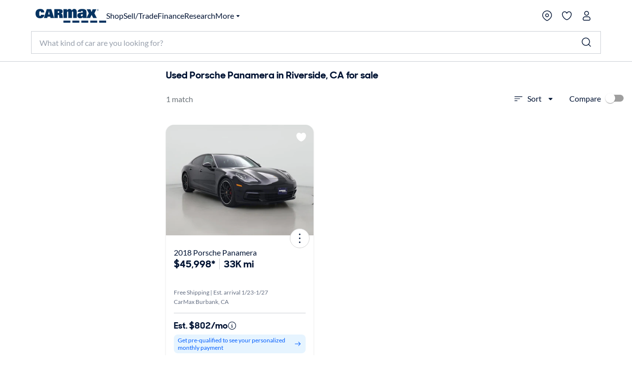

--- FILE ---
content_type: text/html;charset=utf-8
request_url: https://www.carmax.com/cars/porsche/panamera?location=moreno+valley+ca
body_size: 50864
content:
<!DOCTYPE html><html lang="en" style="color-scheme: light; --vh: 32.4px; --vw: 1920px;" class="js-focus-visible" data-js-focus-visible=""><head>
    

        
    <meta charset="utf-8"/>
    <meta name="viewport" content="width=device-width, initial-scale=1.0"/>
    <title>
        Used Porsche Panamera in Riverside, CA for sale
    </title>
    <meta name="description" content="Used Porsche Panamera in Riverside, CA for sale on carmax.com. Search used cars, research vehicle models, and compare cars, all online at carmax.com"/>
    <meta name="keywords"/>


    <meta name="robots" content="noindex,follow"/>
    <link rel="preconnect" href="//img2.carmax.com"/>
    <link rel="preconnect" href="//cdn.levelaccess.net"/>
    <link rel="preconnect" href="//googletagmanager.com"/>
    <link rel="preconnect" href="https://www.carmax.com"/>

    
    
    
    
        

    
    <link href="https://www.carmax.com/shared/header-footer/full/css/main.css" rel="stylesheet"/>
    
    <link href="https://www.carmax.com/shared/saved-vehicles/saved-vehicles/main.css" rel="stylesheet"/>

    
    
    
    
    <link rel="stylesheet" href="/cars/dist/searchApp.84c88e61a95a35eed05d.css"/>


    
    
        
        
        
    
    
    
    
        
    

    
    <script type="application/ld+json">
    { "@context": "http://schema.org", "@type": "WebSite", "name": "CarMax", "url": "https://www.carmax.com" }
</script>
<script type="application/ld+json">
    {
    "@context": "http://schema.org", "@type": "Organization", "legalName": "CarMax", "url": "https://www.carmax.com", "logo": "https://www.carmax.com/css/img/carmax.png",
    "contactPoint": { "@type": "ContactPoint", "telephone": "+1-800-519-1511", "contactType": "Customer Service", "areaServed": "US", "contactOption": "TollFree" },
    "sameAs": [ "https://www.twitter.com/CarMax", "https://www.facebook.com/CarMax", "https://www.linkedin.com/company/carmax" ]
    }
</script>




                              </head><body data-show-refinements-section="true"><iframe src="about:blank" title="" role="presentation" loading="eager" style="width: 0px; height: 0px; border: 0px; display: none;"></iframe><style data-emotion="css-global" data-s="">#refinements-section { height: 48px; position: sticky; top: 0px; z-index: 101; } @media (min-width: 821px) {
  #refinements-section { display: none; }
}</style><style data-emotion="css-global" data-s="">:root { --kmx-mui-spacing: 8px; --kmx-mui-shape-borderRadius: 16px; --kmx-mui-shadows-0: none; --kmx-mui-shadows-1: 0px 1px 3px 0px rgba(0, 37, 102, 0.12),0px 1px 1px 0px rgba(0, 37, 102, 0.14),0px 2px 1px -1px rgba(0, 37, 102, 0.2); --kmx-mui-shadows-2: 1px 1px 2px 0px rgba(0, 19, 51, 0.08),0px 3px 16px 0px rgba(0, 19, 51, 0.08),2px 4px 6px -3px rgba(0, 19, 51, 0.16); --kmx-mui-shadows-3: 3px 5px 5px -3px rgba(0, 19, 51, 0.14),3px 3px 14px 2px rgba(0, 19, 51, 0.08),4px 24px 16px -16px rgba(0, 19, 51, 0.15); --kmx-mui-shadows-4: 8px 35px 24px -24px rgba(0, 19, 51, 0.1),4px 8px 10px -5px rgba(0, 19, 51, 0.14),4px 16px 24px 2px rgba(0, 19, 51, 0.08),3px 6px 30px 5px rgba(0, 19, 51, 0.06); --kmx-mui-shadows-5: 4px 12px 60px 5px rgba(0, 19, 51, 0.08),8px 77px 40px -40px rgba(0, 19, 51, 0.08),4px 16px 20px -5px rgba(0, 19, 51, 0.08),4px 32px 48px 2px rgba(0, 19, 51, 0.1); --kmx-mui-shadows-6: none; --kmx-mui-shadows-7: none; --kmx-mui-shadows-8: none; --kmx-mui-shadows-9: none; --kmx-mui-shadows-10: none; --kmx-mui-shadows-11: none; --kmx-mui-shadows-12: none; --kmx-mui-shadows-13: none; --kmx-mui-shadows-14: none; --kmx-mui-shadows-15: none; --kmx-mui-shadows-16: none; --kmx-mui-shadows-17: none; --kmx-mui-shadows-18: none; --kmx-mui-shadows-19: none; --kmx-mui-shadows-20: none; --kmx-mui-shadows-21: none; --kmx-mui-shadows-22: none; --kmx-mui-shadows-23: none; --kmx-mui-shadows-24: none; --kmx-mui-zIndex-mobileStepper: 1000; --kmx-mui-zIndex-fab: 1050; --kmx-mui-zIndex-speedDial: 1050; --kmx-mui-zIndex-appBar: 1100; --kmx-mui-zIndex-drawer: 1200; --kmx-mui-zIndex-modal: 1300; --kmx-mui-zIndex-snackbar: 1400; --kmx-mui-zIndex-tooltip: 1500; --kmx-mui-font-h1: 700 8.5625rem/1 "CarMaxSharpSansDisp-Bold",Helvetica,Arial,sans-serif; --kmx-mui-font-h2: 700 5.75rem/1 "CarMaxSharpSansDisp-Bold",Helvetica,Arial,sans-serif; --kmx-mui-font-h3: 700 3.8125rem/1 "CarMaxSharpSansDisp-Bold",Helvetica,Arial,sans-serif; --kmx-mui-font-h4: 700 2.5rem/1.1 "CarMaxSharpSansDisp-Bold",Helvetica,Arial,sans-serif; --kmx-mui-font-h5: 700 1.6875rem/1.1 "CarMaxSharpSansDisp-Bold",Helvetica,Arial,sans-serif; --kmx-mui-font-h6: 700 1.125rem/1.1 "CarMaxSharpSansDisp-Bold",Helvetica,Arial,sans-serif; --kmx-mui-font-subtitle1: 700 1rem/1.2 "CarMaxSharpSansDisp-Bold",Helvetica,Arial,sans-serif; --kmx-mui-font-subtitle2: 700 0.875rem/1.2 "CarMaxSharpSansDisp-Bold",Helvetica,Arial,sans-serif; --kmx-mui-font-body1: 400 1rem/1.6 Lato,Helvetica,Arial,sans-serif; --kmx-mui-font-body2: 400 0.875rem/1.6 Lato,Helvetica,Arial,sans-serif; --kmx-mui-font-bodyLarge: 1.25rem/1.6; --kmx-mui-font-button: 700 1rem/1.75 "CarMaxSharpSansDisp-Bold",Helvetica,Arial,sans-serif; --kmx-mui-font-caption: 400 0.75rem/1.66 Lato,Helvetica,Arial,sans-serif; --kmx-mui-font-overline: 400 0.75rem/2.66 Lato,Helvetica,Arial,sans-serif; --kmx-mui-font-inherit: inherit inherit/inherit inherit; } :root { color-scheme: light; --kmx-mui-palette-primary-main: #005dff; --kmx-mui-palette-primary-dark: #004acc; --kmx-mui-palette-primary-light: #0090ff; --kmx-mui-palette-primary-contrastText: #ffffff; --kmx-mui-palette-primary-faint: #e6f4ff; --kmx-mui-palette-primary-focusVisible: #66bcff29; --kmx-mui-palette-primary-mainChannel: 0 93 255; --kmx-mui-palette-primary-lightChannel: 0 144 255; --kmx-mui-palette-primary-darkChannel: 0 74 204; --kmx-mui-palette-primary-contrastTextChannel: 255 255 255; --kmx-mui-palette-secondary-main: #001333; --kmx-mui-palette-secondary-dark: #00091a; --kmx-mui-palette-secondary-light: #33425c; --kmx-mui-palette-secondary-contrastText: #ffffff; --kmx-mui-palette-secondary-faint: #f2f3f5; --kmx-mui-palette-secondary-focusVisible: #b3b8c229; --kmx-mui-palette-secondary-mainChannel: 0 19 51; --kmx-mui-palette-secondary-lightChannel: 51 66 92; --kmx-mui-palette-secondary-darkChannel: 0 9 26; --kmx-mui-palette-secondary-contrastTextChannel: 255 255 255; --kmx-mui-palette-error-main: #cc0014; --kmx-mui-palette-error-dark: #99000f; --kmx-mui-palette-error-light: #ff0019; --kmx-mui-palette-error-contrastText: #ffffff; --kmx-mui-palette-error-faint: #ffe6e8; --kmx-mui-palette-error-mainChannel: 204 0 20; --kmx-mui-palette-error-lightChannel: 255 0 25; --kmx-mui-palette-error-darkChannel: 153 0 15; --kmx-mui-palette-error-contrastTextChannel: 255 255 255; --kmx-mui-palette-warning-main: #993500; --kmx-mui-palette-warning-dark: #662400; --kmx-mui-palette-warning-light: #ff5900; --kmx-mui-palette-warning-contrastText: #ffffff; --kmx-mui-palette-warning-faint: #fff6e6; --kmx-mui-palette-warning-mainChannel: 153 53 0; --kmx-mui-palette-warning-lightChannel: 255 89 0; --kmx-mui-palette-warning-darkChannel: 102 36 0; --kmx-mui-palette-warning-contrastTextChannel: 255 255 255; --kmx-mui-palette-info-main: #005dff; --kmx-mui-palette-info-dark: #004acc; --kmx-mui-palette-info-light: #33a6ff; --kmx-mui-palette-info-contrastText: #ffffff; --kmx-mui-palette-info-faint: #e6f4ff; --kmx-mui-palette-info-mainChannel: 0 93 255; --kmx-mui-palette-info-lightChannel: 51 166 255; --kmx-mui-palette-info-darkChannel: 0 74 204; --kmx-mui-palette-info-contrastTextChannel: 255 255 255; --kmx-mui-palette-success-main: #006600; --kmx-mui-palette-success-dark: #004400; --kmx-mui-palette-success-light: #00aa00; --kmx-mui-palette-success-contrastText: #ffffff; --kmx-mui-palette-success-faint: #e8fae8; --kmx-mui-palette-success-mainChannel: 0 102 0; --kmx-mui-palette-success-lightChannel: 0 170 0; --kmx-mui-palette-success-darkChannel: 0 68 0; --kmx-mui-palette-success-contrastTextChannel: 255 255 255; --kmx-mui-palette-text-primary: #001333; --kmx-mui-palette-text-secondary: #646e82; --kmx-mui-palette-text-disabled: #99a1ad; --kmx-mui-palette-text-primaryChannel: 0 19 51; --kmx-mui-palette-text-secondaryChannel: 100 110 130; --kmx-mui-palette-cta-main: #ffd700; --kmx-mui-palette-cta-light: #ffe000; --kmx-mui-palette-cta-dark: #fec000; --kmx-mui-palette-cta-contrastText: #001333; --kmx-mui-palette-cta-mainChannel: 255 215 0; --kmx-mui-palette-cta-lightChannel: 255 224 0; --kmx-mui-palette-cta-darkChannel: 254 192 0; --kmx-mui-palette-cta-contrastTextChannel: 0 19 51; --kmx-mui-palette-flagged-main: #cc0065; --kmx-mui-palette-flagged-light: #ff007e; --kmx-mui-palette-flagged-dark: #99004c; --kmx-mui-palette-flagged-contrastText: #ffffff; --kmx-mui-palette-flagged-faint: #ffe6fa; --kmx-mui-palette-flagged-mainChannel: 204 0 101; --kmx-mui-palette-flagged-lightChannel: 255 0 126; --kmx-mui-palette-flagged-darkChannel: 153 0 76; --kmx-mui-palette-flagged-contrastTextChannel: 255 255 255; --kmx-mui-palette-background-default: #ffffff; --kmx-mui-palette-background-paper: #ffffff; --kmx-mui-palette-background-defaultChannel: 255 255 255; --kmx-mui-palette-background-paperChannel: 255 255 255; --kmx-mui-palette-action-active: #001333; --kmx-mui-palette-action-disabled: #808999; --kmx-mui-palette-action-disabledBackground: #e6e7eb; --kmx-mui-palette-action-hoverOpacity: 0.16; --kmx-mui-palette-action-hover: rgba(179, 184, 194, 0.16); --kmx-mui-palette-action-selected: rgba(0, 0, 0, 0.08); --kmx-mui-palette-action-selectedOpacity: 0.08; --kmx-mui-palette-action-disabledOpacity: 0.38; --kmx-mui-palette-action-focus: rgba(0, 0, 0, 0.12); --kmx-mui-palette-action-focusOpacity: 0.12; --kmx-mui-palette-action-activatedOpacity: 0.12; --kmx-mui-palette-action-activeChannel: 0 19 51; --kmx-mui-palette-action-selectedChannel: 0 0 0; --kmx-mui-palette-divider: #ccd0d6; --kmx-mui-palette-Alert-infoFilledBg: #005dff; --kmx-mui-palette-Alert-infoStandardBg: #e6f4ff; --kmx-mui-palette-Alert-successStandardBg: #e8fae8; --kmx-mui-palette-Alert-successColor: #006600; --kmx-mui-palette-Alert-successFilledBg: #006600; --kmx-mui-palette-Alert-warningStandardBg: #fff6e6; --kmx-mui-palette-Alert-warningColor: #993500; --kmx-mui-palette-Alert-warningFilledBg: #993500; --kmx-mui-palette-Alert-errorFilledBg: #cc0014; --kmx-mui-palette-Alert-errorFilledColor: #ffffff; --kmx-mui-palette-Alert-errorStandardBg: #ffe6e8; --kmx-mui-palette-Alert-errorColor: #99000f; --kmx-mui-palette-Alert-flaggedColor: #99004c; --kmx-mui-palette-Alert-flaggedStandardBg: #ffe6fa; --kmx-mui-palette-Alert-flaggedFilledBg: #cc0065; --kmx-mui-palette-Alert-flaggedFilledColor: #ffffff; --kmx-mui-palette-Alert-flaggedIconColor: #cc0065; --kmx-mui-palette-Alert-infoColor: rgb(20, 66, 102); --kmx-mui-palette-Alert-infoFilledColor: #fff; --kmx-mui-palette-Alert-successFilledColor: #fff; --kmx-mui-palette-Alert-warningFilledColor: #fff; --kmx-mui-palette-Alert-errorIconColor: var(--kmx-mui-palette-error-main, #cc0014); --kmx-mui-palette-Alert-infoIconColor: var(--kmx-mui-palette-info-main, #005dff); --kmx-mui-palette-Alert-successIconColor: var(--kmx-mui-palette-success-main, #006600); --kmx-mui-palette-Alert-warningIconColor: var(--kmx-mui-palette-warning-main, #993500); --kmx-mui-palette-Avatar-defaultBg: #99a1ad; --kmx-mui-palette-TableCell-border: #ccd0d6; --kmx-mui-palette-common-black: #000; --kmx-mui-palette-common-white: #fff; --kmx-mui-palette-common-background: #fff; --kmx-mui-palette-common-onBackground: #000; --kmx-mui-palette-common-backgroundChannel: 255 255 255; --kmx-mui-palette-common-onBackgroundChannel: 0 0 0; --kmx-mui-palette-grey-50: #fafafa; --kmx-mui-palette-grey-100: #f5f5f5; --kmx-mui-palette-grey-200: #eeeeee; --kmx-mui-palette-grey-300: #e0e0e0; --kmx-mui-palette-grey-400: #bdbdbd; --kmx-mui-palette-grey-500: #9e9e9e; --kmx-mui-palette-grey-600: #757575; --kmx-mui-palette-grey-700: #616161; --kmx-mui-palette-grey-800: #424242; --kmx-mui-palette-grey-900: #212121; --kmx-mui-palette-grey-A100: #f5f5f5; --kmx-mui-palette-grey-A200: #eeeeee; --kmx-mui-palette-grey-A400: #bdbdbd; --kmx-mui-palette-grey-A700: #616161; --kmx-mui-palette-AppBar-defaultBg: var(--kmx-mui-palette-grey-100, #f5f5f5); --kmx-mui-palette-Button-inheritContainedBg: var(--kmx-mui-palette-grey-300, #e0e0e0); --kmx-mui-palette-Button-inheritContainedHoverBg: var(--kmx-mui-palette-grey-A100, #f5f5f5); --kmx-mui-palette-Chip-defaultBorder: var(--kmx-mui-palette-grey-400, #bdbdbd); --kmx-mui-palette-Chip-defaultAvatarColor: var(--kmx-mui-palette-grey-700, #616161); --kmx-mui-palette-Chip-defaultIconColor: var(--kmx-mui-palette-grey-700, #616161); --kmx-mui-palette-FilledInput-bg: rgba(0, 0, 0, 0.06); --kmx-mui-palette-FilledInput-hoverBg: rgba(0, 0, 0, 0.09); --kmx-mui-palette-FilledInput-disabledBg: rgba(0, 0, 0, 0.12); --kmx-mui-palette-LinearProgress-primaryBg: rgb(158, 193, 255); --kmx-mui-palette-LinearProgress-secondaryBg: rgb(158, 165, 177); --kmx-mui-palette-LinearProgress-errorBg: rgb(235, 158, 165); --kmx-mui-palette-LinearProgress-infoBg: rgb(158, 193, 255); --kmx-mui-palette-LinearProgress-successBg: rgb(158, 196, 158); --kmx-mui-palette-LinearProgress-warningBg: rgb(216, 178, 158); --kmx-mui-palette-Skeleton-bg: rgba(var(--kmx-mui-palette-text-primaryChannel, undefined) / 0.11); --kmx-mui-palette-Slider-primaryTrack: rgb(158, 193, 255); --kmx-mui-palette-Slider-secondaryTrack: rgb(158, 165, 177); --kmx-mui-palette-Slider-errorTrack: rgb(235, 158, 165); --kmx-mui-palette-Slider-infoTrack: rgb(158, 193, 255); --kmx-mui-palette-Slider-successTrack: rgb(158, 196, 158); --kmx-mui-palette-Slider-warningTrack: rgb(216, 178, 158); --kmx-mui-palette-SnackbarContent-bg: rgb(50, 50, 50); --kmx-mui-palette-SnackbarContent-color: #fff; --kmx-mui-palette-SpeedDialAction-fabHoverBg: rgb(216, 216, 216); --kmx-mui-palette-StepConnector-border: var(--kmx-mui-palette-grey-400, #bdbdbd); --kmx-mui-palette-StepContent-border: var(--kmx-mui-palette-grey-400, #bdbdbd); --kmx-mui-palette-Switch-defaultColor: var(--kmx-mui-palette-common-white, #fff); --kmx-mui-palette-Switch-defaultDisabledColor: var(--kmx-mui-palette-grey-100, #f5f5f5); --kmx-mui-palette-Switch-primaryDisabledColor: rgb(158, 193, 255); --kmx-mui-palette-Switch-secondaryDisabledColor: rgb(158, 165, 177); --kmx-mui-palette-Switch-errorDisabledColor: rgb(235, 158, 165); --kmx-mui-palette-Switch-infoDisabledColor: rgb(158, 193, 255); --kmx-mui-palette-Switch-successDisabledColor: rgb(158, 196, 158); --kmx-mui-palette-Switch-warningDisabledColor: rgb(216, 178, 158); --kmx-mui-palette-Tooltip-bg: rgba(97, 97, 97, 0.92); --kmx-mui-palette-dividerChannel: 204 208 214; --kmx-mui-opacity-inputPlaceholder: 0.42; --kmx-mui-opacity-inputUnderline: 0.42; --kmx-mui-opacity-switchTrackDisabled: 0.12; --kmx-mui-opacity-switchTrack: 0.38; }</style><style data-emotion="css-global" data-s="">#lunchbox-orig { display: none; }</style><style data-emotion="css-global" data-s="">#disclaimer-placeholder { display: none; } #disclaimer { max-width: 700px; padding: calc(0 * var(--kmx-mui-spacing)) calc(4 * var(--kmx-mui-spacing)); text-align: left; } @media (max-width: 399px) {
  #disclaimer { padding: calc(0 * var(--kmx-mui-spacing)) calc(2 * var(--kmx-mui-spacing)); }
}</style><style data-emotion="css" data-s="">.css-udzzjj { border-bottom: 1px solid rgb(204, 208, 214); box-shadow: rgba(0, 0, 0, 0.1) 0px 8px 10px -6px; flex: 0 0 auto; padding: 1rem 0px 0.5rem; position: relative; z-index: 110; } @media (max-width: 820px) {
  .css-udzzjj { padding: 0px; }
} .css-udzzjj.filters-hidden { min-height: 48px; padding: 0px 0px 0.5rem; } .css-udzzjj.filters-hidden .sidebar--title { border-bottom: 1px solid rgb(204, 208, 214); min-height: 47px; } .css-udzzjj.filters-hidden .sidebar-header--actions { border: none; margin: 0px; } @media (max-width: 820px) {
  .css-udzzjj.filters-hidden .sidebar-header--actions { padding-right: 1rem; border-top: 1px solid rgb(204, 208, 214); }
} .css-mfqck0 { font-family: Lato, Helvetica, Arial, sans-serif; font-weight: 700; font-size: 0.875rem; line-height: 1.6; letter-spacing: 0px; -webkit-box-align: center; align-items: center; display: flex; -webkit-box-pack: justify; justify-content: space-between; padding: 0px 1rem; } @media (max-width: 820px) {
  .css-mfqck0 { padding: 0.5rem 1rem 6px; }
} .css-mfqck0 .filter-count { font-weight: 400; } .css-15vhhhd { display: flex; flex-direction: row; -webkit-box-pack: justify; justify-content: space-between; width: 100%; } .css-us0rb { font-family: CarMaxSharpSansDisp-Bold, Helvetica, Arial, sans-serif; font-weight: 700; font-size: 14px; line-height: normal; text-transform: none; color: rgb(100, 110, 130); cursor: pointer; } .css-w9d5pd { display: inline-flex; -webkit-box-align: center; align-items: center; -webkit-box-pack: center; justify-content: center; position: relative; box-sizing: border-box; -webkit-tap-highlight-color: transparent; background-color: transparent; outline: 0px; border: 0px; margin: 0px; border-radius: 0px; padding: 0px; user-select: none; vertical-align: middle; appearance: none; text-decoration: none; font-family: CarMaxSharpSansDisp-Bold, Helvetica, Arial, sans-serif; font-weight: 700; font-size: 14px; line-height: normal; text-transform: none; color: rgb(100, 110, 130); cursor: pointer; } .css-w9d5pd.Mui-disabled { pointer-events: none; cursor: default; } @media print {
  .css-w9d5pd { print-color-adjust: exact; }
} .css-l1p2hr { margin-right: 8px; } .css-e0hjbm { user-select: none; width: 1em; height: 1em; display: inline-block; flex-shrink: 0; transition: fill 300ms cubic-bezier(0.4, 0, 0.2, 1); font-size: 1.5rem; margin-right: 8px; } .css-17h9k32 { padding: 0px; color: rgb(0, 19, 51); font-family: Lato, Helvetica, Arial, sans-serif; font-weight: 400; } .css-17h9k32:hover { background: none; } .css-15op186 { line-height: 1.75; text-transform: none; min-width: 64px; border: 0px; border-radius: var(--kmx-mui-shape-borderRadius); background-color: var(--variant-textBg); --variant-textColor: var(--kmx-mui-palette-primary-main); --variant-outlinedColor: var(--kmx-mui-palette-primary-main); --variant-outlinedBorder: rgba(var(--kmx-mui-palette-primary-mainChannel) / 0.5); --variant-containedColor: var(--kmx-mui-palette-primary-contrastText); --variant-containedBg: var(--kmx-mui-palette-primary-main); box-shadow: none; transition: background-color 250ms cubic-bezier(0.4, 0, 0.2, 1), box-shadow 250ms cubic-bezier(0.4, 0, 0.2, 1), border-color 250ms cubic-bezier(0.4, 0, 0.2, 1); font-size: 0.875rem; padding: 0px; color: rgb(0, 19, 51); font-family: Lato, Helvetica, Arial, sans-serif; font-weight: 400; } .css-15op186:hover { text-decoration: none; } .css-15op186.Mui-disabled { color: var(--kmx-mui-palette-action-disabled); } @media (hover: hover) {
  .css-15op186:hover { --variant-containedBg: var(--kmx-mui-palette-primary-dark); --variant-textBg: rgba(var(--kmx-mui-palette-primary-mainChannel) / var(--kmx-mui-palette-action-hoverOpacity)); --variant-outlinedBorder: var(--kmx-mui-palette-primary-main); --variant-outlinedBg: rgba(var(--kmx-mui-palette-primary-mainChannel) / var(--kmx-mui-palette-action-hoverOpacity)); }
} .css-15op186:hover { box-shadow: none; } .css-15op186.Mui-focusVisible { box-shadow: none; } .css-15op186:active { box-shadow: none; } .css-15op186.Mui-disabled { box-shadow: none; } .css-15op186.MuiButton-loading { color: transparent; } .css-15op186:hover { background: rgba(102, 188, 255, 0.16); } .css-15op186.Mui-focusVisible { outline: 2px solid var(--kmx-mui-palette-primary-main); outline-offset: 2px; } .css-15op186:hover { background: none; } .css-11ntseq { display: inline-flex; -webkit-box-align: center; align-items: center; -webkit-box-pack: center; justify-content: center; position: relative; box-sizing: border-box; -webkit-tap-highlight-color: transparent; outline: 0px; margin: 0px; cursor: pointer; user-select: none; vertical-align: middle; appearance: none; text-decoration: none; line-height: 1.75; text-transform: none; min-width: 64px; border: 0px; border-radius: var(--kmx-mui-shape-borderRadius); background-color: var(--variant-textBg); --variant-textColor: var(--kmx-mui-palette-primary-main); --variant-outlinedColor: var(--kmx-mui-palette-primary-main); --variant-outlinedBorder: rgba(var(--kmx-mui-palette-primary-mainChannel) / 0.5); --variant-containedColor: var(--kmx-mui-palette-primary-contrastText); --variant-containedBg: var(--kmx-mui-palette-primary-main); box-shadow: none; transition: background-color 250ms cubic-bezier(0.4, 0, 0.2, 1), box-shadow 250ms cubic-bezier(0.4, 0, 0.2, 1), border-color 250ms cubic-bezier(0.4, 0, 0.2, 1); font-size: 0.875rem; padding: 0px; color: rgb(0, 19, 51); font-family: Lato, Helvetica, Arial, sans-serif; font-weight: 400; } .css-11ntseq.Mui-disabled { pointer-events: none; cursor: default; } @media print {
  .css-11ntseq { print-color-adjust: exact; }
} .css-11ntseq:hover { text-decoration: none; } .css-11ntseq.Mui-disabled { color: var(--kmx-mui-palette-action-disabled); } @media (hover: hover) {
  .css-11ntseq:hover { --variant-containedBg: var(--kmx-mui-palette-primary-dark); --variant-textBg: rgba(var(--kmx-mui-palette-primary-mainChannel) / var(--kmx-mui-palette-action-hoverOpacity)); --variant-outlinedBorder: var(--kmx-mui-palette-primary-main); --variant-outlinedBg: rgba(var(--kmx-mui-palette-primary-mainChannel) / var(--kmx-mui-palette-action-hoverOpacity)); }
} .css-11ntseq:hover { box-shadow: none; } .css-11ntseq.Mui-focusVisible { box-shadow: none; } .css-11ntseq:active { box-shadow: none; } .css-11ntseq.Mui-disabled { box-shadow: none; } .css-11ntseq.MuiButton-loading { color: transparent; } .css-11ntseq:hover { background: rgba(102, 188, 255, 0.16); } .css-11ntseq.Mui-focusVisible { outline: 2px solid var(--kmx-mui-palette-primary-main); outline-offset: 2px; } .css-11ntseq:hover { background: none; } .css-njxtce { flex-shrink: 0; font-size: 1.25rem; } @media (min-width: 821px) {
  .css-njxtce { display: none; }
} .css-njxtce .MuiSvgIcon-root { font-size: inherit; } .css-1w0oe61 { text-align: center; flex: 0 0 auto; color: var(--kmx-mui-palette-action-active); transition: background-color 150ms cubic-bezier(0.4, 0, 0.2, 1); --IconButton-hoverBg: rgba(var(--kmx-mui-palette-action-activeChannel) / var(--kmx-mui-palette-action-hoverOpacity)); padding: 5px; border-radius: 16px; font-size: 1.25rem; } .css-1w0oe61:hover { background-color: var(--IconButton-hoverBg); } @media (hover: none) {
  .css-1w0oe61:hover { background-color: transparent; }
} .css-1w0oe61.Mui-disabled { background-color: transparent; color: var(--kmx-mui-palette-action-disabled); } .css-1w0oe61.MuiIconButton-loading { color: transparent; } .css-1w0oe61.Mui-focusVisible { outline: 2px solid var(--kmx-mui-palette-primary-main); outline-offset: 2px; } @media (min-width: 821px) {
  .css-1w0oe61 { display: none; }
} .css-1w0oe61 .MuiSvgIcon-root { font-size: inherit; } .css-117ftmi { display: inline-flex; -webkit-box-align: center; align-items: center; -webkit-box-pack: center; justify-content: center; position: relative; box-sizing: border-box; -webkit-tap-highlight-color: transparent; background-color: transparent; outline: 0px; border: 0px; margin: 0px; cursor: pointer; user-select: none; vertical-align: middle; appearance: none; text-decoration: none; text-align: center; flex: 0 0 auto; color: var(--kmx-mui-palette-action-active); transition: background-color 150ms cubic-bezier(0.4, 0, 0.2, 1); --IconButton-hoverBg: rgba(var(--kmx-mui-palette-action-activeChannel) / var(--kmx-mui-palette-action-hoverOpacity)); padding: 5px; border-radius: 16px; font-size: 1.25rem; } .css-117ftmi.Mui-disabled { pointer-events: none; cursor: default; } @media print {
  .css-117ftmi { print-color-adjust: exact; }
} .css-117ftmi:hover { background-color: var(--IconButton-hoverBg); } @media (hover: none) {
  .css-117ftmi:hover { background-color: transparent; }
} .css-117ftmi.Mui-disabled { background-color: transparent; color: var(--kmx-mui-palette-action-disabled); } .css-117ftmi.MuiIconButton-loading { color: transparent; } .css-117ftmi.Mui-focusVisible { outline: 2px solid var(--kmx-mui-palette-primary-main); outline-offset: 2px; } @media (min-width: 821px) {
  .css-117ftmi { display: none; }
} .css-117ftmi .MuiSvgIcon-root { font-size: inherit; } .css-v0hoi2 { user-select: none; width: 1em; height: 1em; display: inline-block; flex-shrink: 0; transition: fill 300ms cubic-bezier(0.4, 0, 0.2, 1); font-size: inherit; } .css-1cgo4hv { -webkit-font-smoothing: antialiased; box-sizing: border-box; text-size-adjust: 100%; color: var(--kmx-mui-palette-text-primary); font-family: Lato, Helvetica, Arial, sans-serif; font-weight: 400; font-size: 1rem; line-height: 1.6; letter-spacing: 0px; background-color: var(--kmx-mui-palette-background-default); } @media print {
  .css-1cgo4hv { background-color: var(--kmx-mui-palette-common-white); }
} .css-1cgo4hv *, .css-1cgo4hv ::before, .css-1cgo4hv ::after { box-sizing: inherit; } .css-1cgo4hv strong, .css-1cgo4hv b { font-weight: 700; } .css-l4d3ak { background: rgb(255, 255, 255); box-sizing: border-box; height: 48px; } #refinements-section.stuckToTop .css-l4d3ak { border-bottom: 1px solid rgb(204, 208, 214); } @media (min-width: 821px) {
  .css-l4d3ak { display: none; }
} .css-1gsr89k { background: rgb(255, 255, 255); box-sizing: border-box; height: 48px; } #refinements-section.stuckToTop .css-1gsr89k { border-bottom: 1px solid rgb(204, 208, 214); } @media (min-width: 821px) {
  .css-1gsr89k { display: none; }
} .css-1pdyzcx { -webkit-box-align: center; align-items: center; height: 100%; overflow-x: auto; padding: calc(0 * var(--kmx-mui-spacing)) calc(2 * var(--kmx-mui-spacing)); } .css-1pdyzcx .MuiChip-root { flex: 0 0 auto; margin: 0px; } .css-6xd267 { display: flex; flex-direction: row; gap: calc(1 * var(--kmx-mui-spacing)); -webkit-box-align: center; align-items: center; height: 100%; overflow-x: auto; padding: calc(0 * var(--kmx-mui-spacing)) calc(2 * var(--kmx-mui-spacing)); } .css-6xd267 .MuiChip-root { flex: 0 0 auto; margin: 0px; } .css-1be6x1c { margin: 8px 8px 0px 0px; } .css-ze71l3 { max-width: 100%; font-family: Lato, Helvetica, Arial, sans-serif; font-size: 0.8125rem; display: inline-flex; -webkit-box-align: center; align-items: center; -webkit-box-pack: center; justify-content: center; height: 32px; border-radius: 16px; white-space: nowrap; transition: background-color 300ms cubic-bezier(0.4, 0, 0.2, 1), box-shadow 300ms cubic-bezier(0.4, 0, 0.2, 1); outline: 0px; text-decoration: none; border: 0px; padding: 0px; vertical-align: middle; box-sizing: border-box; background-color: var(--kmx-mui-palette-secondary-main); color: var(--kmx-mui-palette-secondary-contrastText); user-select: none; -webkit-tap-highlight-color: transparent; cursor: pointer; margin: 8px 8px 0px 0px; } .css-ze71l3.Mui-disabled { opacity: var(--kmx-mui-palette-action-disabledOpacity); pointer-events: none; } .css-ze71l3 .MuiChip-avatar { margin-left: 5px; margin-right: -6px; width: 24px; height: 24px; color: var(--kmx-mui-palette-Chip-defaultAvatarColor); font-size: 0.75rem; } .css-ze71l3 .MuiChip-avatarColorPrimary { color: var(--kmx-mui-palette-primary-contrastText); background-color: var(--kmx-mui-palette-primary-dark); } .css-ze71l3 .MuiChip-avatarColorSecondary { color: var(--kmx-mui-palette-secondary-contrastText); background-color: var(--kmx-mui-palette-secondary-dark); } .css-ze71l3 .MuiChip-avatarSmall { margin-left: 4px; margin-right: -4px; width: 18px; height: 18px; font-size: 0.625rem; } .css-ze71l3 .MuiChip-icon { margin-left: 5px; margin-right: -6px; } .css-ze71l3 .MuiChip-deleteIcon { -webkit-tap-highlight-color: transparent; color: rgba(var(--kmx-mui-palette-text-primaryChannel) / 0.26); font-size: 22px; cursor: pointer; margin: 0px 5px 0px -6px; } .css-ze71l3 .MuiChip-deleteIcon:hover { color: rgba(var(--kmx-mui-palette-text-primaryChannel) / 0.4); } .css-ze71l3 .MuiChip-deleteIcon { color: rgba(var(--kmx-mui-palette-secondary-contrastTextChannel) / 0.7); } .css-ze71l3 .MuiChip-deleteIcon:hover, .css-ze71l3 .MuiChip-deleteIcon:active { color: var(--kmx-mui-palette-secondary-contrastText); } .css-ze71l3 .MuiChip-icon { color: var(--kmx-mui-palette-Chip-defaultIconColor); } .css-ze71l3 .MuiChip-icon { color: inherit; } .css-ze71l3.Mui-focusVisible { background-color: rgba(var(--kmx-mui-palette-action-selectedChannel) / calc(var(--kmx-mui-palette-action-selectedOpacity) + var(--kmx-mui-palette-action-focusOpacity))); } .css-ze71l3.Mui-focusVisible { background: var(--kmx-mui-palette-secondary-dark); } .css-ze71l3:hover { background-color: rgba(var(--kmx-mui-palette-action-selectedChannel) / calc(var(--kmx-mui-palette-action-selectedOpacity) + var(--kmx-mui-palette-action-hoverOpacity))); } .css-ze71l3.Mui-focusVisible { background-color: rgba(var(--kmx-mui-palette-action-selectedChannel) / calc(var(--kmx-mui-palette-action-selectedOpacity) + var(--kmx-mui-palette-action-focusOpacity))); } .css-ze71l3:active { box-shadow: var(--kmx-mui-shadows-1); } .css-ze71l3:hover, .css-ze71l3.Mui-focusVisible { background-color: var(--kmx-mui-palette-secondary-dark); } .css-13mvdr3 { position: relative; appearance: none; max-width: 100%; font-family: Lato, Helvetica, Arial, sans-serif; font-size: 0.8125rem; display: inline-flex; -webkit-box-align: center; align-items: center; -webkit-box-pack: center; justify-content: center; height: 32px; border-radius: 16px; white-space: nowrap; transition: background-color 300ms cubic-bezier(0.4, 0, 0.2, 1), box-shadow 300ms cubic-bezier(0.4, 0, 0.2, 1); outline: 0px; text-decoration: none; border: 0px; padding: 0px; vertical-align: middle; box-sizing: border-box; background-color: var(--kmx-mui-palette-secondary-main); color: var(--kmx-mui-palette-secondary-contrastText); user-select: none; -webkit-tap-highlight-color: transparent; cursor: pointer; margin: 8px 8px 0px 0px; } .css-13mvdr3.Mui-disabled { pointer-events: none; cursor: default; } @media print {
  .css-13mvdr3 { print-color-adjust: exact; }
} .css-13mvdr3.Mui-disabled { opacity: var(--kmx-mui-palette-action-disabledOpacity); pointer-events: none; } .css-13mvdr3 .MuiChip-avatar { margin-left: 5px; margin-right: -6px; width: 24px; height: 24px; color: var(--kmx-mui-palette-Chip-defaultAvatarColor); font-size: 0.75rem; } .css-13mvdr3 .MuiChip-avatarColorPrimary { color: var(--kmx-mui-palette-primary-contrastText); background-color: var(--kmx-mui-palette-primary-dark); } .css-13mvdr3 .MuiChip-avatarColorSecondary { color: var(--kmx-mui-palette-secondary-contrastText); background-color: var(--kmx-mui-palette-secondary-dark); } .css-13mvdr3 .MuiChip-avatarSmall { margin-left: 4px; margin-right: -4px; width: 18px; height: 18px; font-size: 0.625rem; } .css-13mvdr3 .MuiChip-icon { margin-left: 5px; margin-right: -6px; } .css-13mvdr3 .MuiChip-deleteIcon { -webkit-tap-highlight-color: transparent; color: rgba(var(--kmx-mui-palette-text-primaryChannel) / 0.26); font-size: 22px; cursor: pointer; margin: 0px 5px 0px -6px; } .css-13mvdr3 .MuiChip-deleteIcon:hover { color: rgba(var(--kmx-mui-palette-text-primaryChannel) / 0.4); } .css-13mvdr3 .MuiChip-deleteIcon { color: rgba(var(--kmx-mui-palette-secondary-contrastTextChannel) / 0.7); } .css-13mvdr3 .MuiChip-deleteIcon:hover, .css-13mvdr3 .MuiChip-deleteIcon:active { color: var(--kmx-mui-palette-secondary-contrastText); } .css-13mvdr3 .MuiChip-icon { color: var(--kmx-mui-palette-Chip-defaultIconColor); } .css-13mvdr3 .MuiChip-icon { color: inherit; } .css-13mvdr3.Mui-focusVisible { background-color: rgba(var(--kmx-mui-palette-action-selectedChannel) / calc(var(--kmx-mui-palette-action-selectedOpacity) + var(--kmx-mui-palette-action-focusOpacity))); } .css-13mvdr3.Mui-focusVisible { background: var(--kmx-mui-palette-secondary-dark); } .css-13mvdr3:hover { background-color: rgba(var(--kmx-mui-palette-action-selectedChannel) / calc(var(--kmx-mui-palette-action-selectedOpacity) + var(--kmx-mui-palette-action-hoverOpacity))); } .css-13mvdr3.Mui-focusVisible { background-color: rgba(var(--kmx-mui-palette-action-selectedChannel) / calc(var(--kmx-mui-palette-action-selectedOpacity) + var(--kmx-mui-palette-action-focusOpacity))); } .css-13mvdr3:active { box-shadow: var(--kmx-mui-shadows-1); } .css-13mvdr3:hover, .css-13mvdr3.Mui-focusVisible { background-color: var(--kmx-mui-palette-secondary-dark); } .css-iguwhy { user-select: none; width: 1em; height: 1em; display: inline-block; flex-shrink: 0; transition: fill 300ms cubic-bezier(0.4, 0, 0.2, 1); font-size: 1.5rem; } .css-s01idy { overflow: hidden; text-overflow: ellipsis; padding-left: 12px; padding-right: 12px; white-space: nowrap; } .css-qy3ofp { margin-top: 0.25rem; padding-left: 1rem; } @media (max-width: 820px) {
  .css-qy3ofp { display: none; }
} .css-1vae7t2 { padding: 6px; } .css-1a6y77q { text-align: center; padding: calc(2 * var(--kmx-mui-spacing)); } .css-1qiqhhb { display: inline-block; animation: 1.4s linear 0s infinite normal none running animation-61bdi0; color: var(--kmx-mui-palette-primary-main); } @-webkit-keyframes animation-61bdi0 { 
  0% { transform: rotate(0deg); }
  100% { transform: rotate(360deg); }
} @keyframes animation-61bdi0 { 
  0% { transform: rotate(0deg); }
  100% { transform: rotate(360deg); }
} .css-4ejps8 { display: block; } .css-13odlrs { animation: 1.4s ease-in-out 0s infinite normal none running animation-1o38n3e; } @-webkit-keyframes animation-1o38n3e { 
  0% { }
  50% { }
  100% { }
} @keyframes animation-1o38n3e { 
  0% { }
  50% { }
  100% { }
} .css-1d9y4ek { -webkit-box-align: center; align-items: center; background: none; border-width: 1px 0px 0px; border-top-style: solid; border-top-color: rgb(222, 223, 224); width: 100%; display: flex; -webkit-box-pack: justify; justify-content: space-between; flex-wrap: wrap; padding: 12px 16px; } .css-1d9y4ek:hover { cursor: pointer; background-color: rgba(179, 184, 194, 0.16); } .css-qpdt8f { display: flex; flex-direction: column; -webkit-box-align: baseline; align-items: baseline; } .css-1udldye { margin: 0px; font-family: Lato, Helvetica, Arial, sans-serif; font-weight: 400; font-size: 0.875rem; line-height: 1.6; letter-spacing: 0px; color: var(--kmx-mui-palette-text-primary); } .css-17ffax5 { margin: 0px; font-family: Lato, Helvetica, Arial, sans-serif; font-weight: 400; font-size: 0.875rem; line-height: 1.6; letter-spacing: 0px; color: var(--kmx-mui-palette-text-secondary); } .css-1ixbp0l { pointer-events: none; } .css-kc5ayl { user-select: none; width: 1em; height: 1em; display: inline-block; flex-shrink: 0; transition: fill 300ms cubic-bezier(0.4, 0, 0.2, 1); font-size: 1.5rem; pointer-events: none; } .css-mnhabj { background: rgb(255, 255, 255); box-shadow: rgba(0, 0, 0, 0.15) 0px -10px 10px -6px; box-sizing: border-box; display: none; flex: 0 0 auto; height: 4rem; padding: 0.5rem; position: relative; text-align: center; width: 100%; z-index: 112; } @media (max-width: 820px) {
  .css-mnhabj { display: flex; }
} .css-j62wj5 { background: rgb(255, 255, 255); box-shadow: rgba(0, 0, 0, 0.15) 0px -10px 10px -6px; box-sizing: border-box; display: none; flex: 0 0 auto; height: 4rem; padding: 0.5rem; position: relative; text-align: center; width: 100%; z-index: 112; } @media (max-width: 820px) {
  .css-j62wj5 { display: flex; }
} .css-194plmd { margin-left: auto; margin-right: auto; max-width: 350px; width: calc(100% - 32px); } .css-mzf2i9 { font-family: CarMaxSharpSansDisp-Bold, Helvetica, Arial, sans-serif; font-weight: 700; line-height: 1.75; text-transform: none; min-width: 64px; padding: 6px 16px; border: 0px; border-radius: var(--kmx-mui-shape-borderRadius); color: var(--variant-containedColor); --variant-textColor: var(--kmx-mui-palette-cta-main); --variant-outlinedColor: var(--kmx-mui-palette-cta-main); --variant-outlinedBorder: rgba(var(--kmx-mui-palette-cta-mainChannel) / 0.5); --variant-containedColor: var(--kmx-mui-palette-cta-contrastText); --variant-containedBg: var(--kmx-mui-palette-cta-main); transition: background-color 250ms cubic-bezier(0.4, 0, 0.2, 1), box-shadow 250ms cubic-bezier(0.4, 0, 0.2, 1), border-color 250ms cubic-bezier(0.4, 0, 0.2, 1); background: linear-gradient(180deg, var(--kmx-mui-palette-cta-dark) 0%, var(--kmx-mui-palette-cta-light) 100%); box-shadow: 1px 1px 1px 0px var(--kmx-mui-palette-cta-light) inset,-1px -1px 1px 1px rgba(255, 186, 0, 0.50) inset,1px 1px 2px 0px rgba(0, 19, 51, 0.25),1px 2px 5px 0px rgba(0, 19, 51, 0.10),5px 12px 17px -3px rgba(255, 253, 144, 0.15); font-size: 1rem; margin-left: auto; margin-right: auto; max-width: 350px; width: calc(100% - 32px); } .css-mzf2i9:hover { text-decoration: none; } .css-mzf2i9.Mui-disabled { color: var(--kmx-mui-palette-action-disabled); } .css-mzf2i9:hover { box-shadow: var(--kmx-mui-shadows-4); } @media (hover: none) {
  .css-mzf2i9:hover { box-shadow: var(--kmx-mui-shadows-2); }
} .css-mzf2i9:active { box-shadow: var(--kmx-mui-shadows-8); } .css-mzf2i9.Mui-focusVisible { box-shadow: var(--kmx-mui-shadows-6); } .css-mzf2i9.Mui-disabled { color: var(--kmx-mui-palette-action-disabled); box-shadow: var(--kmx-mui-shadows-0); background-color: var(--kmx-mui-palette-action-disabledBackground); } @media (hover: hover) {
  .css-mzf2i9:hover { --variant-containedBg: var(--kmx-mui-palette-cta-dark); --variant-textBg: rgba(var(--kmx-mui-palette-cta-mainChannel) / var(--kmx-mui-palette-action-hoverOpacity)); --variant-outlinedBorder: var(--kmx-mui-palette-cta-main); --variant-outlinedBg: rgba(var(--kmx-mui-palette-cta-mainChannel) / var(--kmx-mui-palette-action-hoverOpacity)); }
} .css-mzf2i9:hover { box-shadow: none; } .css-mzf2i9.Mui-focusVisible { box-shadow: none; } .css-mzf2i9:active { box-shadow: none; } .css-mzf2i9.Mui-disabled { box-shadow: none; } .css-mzf2i9.MuiButton-loading { color: transparent; } .css-mzf2i9:hover { background: linear-gradient(180deg, var(--kmx-mui-palette-cta-dark) 0%, var(--kmx-mui-palette-cta-dark) 100%); box-shadow: rgba(0, 19, 51, 0.1) 8px 35px 24px -24px, rgba(0, 19, 51, 0.14) 4px 8px 10px -5px, rgba(0, 19, 51, 0.08) 4px 16px 24px 2px, rgba(0, 19, 51, 0.06) 3px 6px 30px 5px; } .css-mzf2i9.Mui-focusVisible { background: linear-gradient(180deg, var(--kmx-mui-palette-cta-dark) 0%, var(--kmx-mui-palette-cta-light) 100%); } .css-mzf2i9:active { background: linear-gradient(180deg, var(--kmx-mui-palette-cta-light) 0%, var(--kmx-mui-palette-cta-light) 100%); box-shadow: rgba(0, 37, 102, 0.1) 0px 2px 5px 0px inset, rgba(0, 37, 102, 0.25) 0px 1px 2px 0px inset, rgba(255, 217, 0, 0.16) 0px 12px 17px -3px inset; } .css-mzf2i9.Mui-focusVisible { outline: 2px solid var(--kmx-mui-palette-primary-main); outline-offset: 2px; } .css-1laspr5 { display: inline-flex; -webkit-box-align: center; align-items: center; -webkit-box-pack: center; justify-content: center; position: relative; box-sizing: border-box; -webkit-tap-highlight-color: transparent; outline: 0px; margin: 0px auto; cursor: pointer; user-select: none; vertical-align: middle; appearance: none; text-decoration: none; font-family: CarMaxSharpSansDisp-Bold, Helvetica, Arial, sans-serif; font-weight: 700; line-height: 1.75; text-transform: none; min-width: 64px; padding: 6px 16px; border: 0px; border-radius: var(--kmx-mui-shape-borderRadius); color: var(--variant-containedColor); --variant-textColor: var(--kmx-mui-palette-cta-main); --variant-outlinedColor: var(--kmx-mui-palette-cta-main); --variant-outlinedBorder: rgba(var(--kmx-mui-palette-cta-mainChannel) / 0.5); --variant-containedColor: var(--kmx-mui-palette-cta-contrastText); --variant-containedBg: var(--kmx-mui-palette-cta-main); transition: background-color 250ms cubic-bezier(0.4, 0, 0.2, 1), box-shadow 250ms cubic-bezier(0.4, 0, 0.2, 1), border-color 250ms cubic-bezier(0.4, 0, 0.2, 1); background: linear-gradient(180deg, var(--kmx-mui-palette-cta-dark) 0%, var(--kmx-mui-palette-cta-light) 100%); box-shadow: 1px 1px 1px 0px var(--kmx-mui-palette-cta-light) inset,-1px -1px 1px 1px rgba(255, 186, 0, 0.50) inset,1px 1px 2px 0px rgba(0, 19, 51, 0.25),1px 2px 5px 0px rgba(0, 19, 51, 0.10),5px 12px 17px -3px rgba(255, 253, 144, 0.15); font-size: 1rem; max-width: 350px; width: calc(100% - 32px); } .css-1laspr5.Mui-disabled { pointer-events: none; cursor: default; } @media print {
  .css-1laspr5 { print-color-adjust: exact; }
} .css-1laspr5:hover { text-decoration: none; } .css-1laspr5.Mui-disabled { color: var(--kmx-mui-palette-action-disabled); } .css-1laspr5:hover { box-shadow: var(--kmx-mui-shadows-4); } @media (hover: none) {
  .css-1laspr5:hover { box-shadow: var(--kmx-mui-shadows-2); }
} .css-1laspr5:active { box-shadow: var(--kmx-mui-shadows-8); } .css-1laspr5.Mui-focusVisible { box-shadow: var(--kmx-mui-shadows-6); } .css-1laspr5.Mui-disabled { color: var(--kmx-mui-palette-action-disabled); box-shadow: var(--kmx-mui-shadows-0); background-color: var(--kmx-mui-palette-action-disabledBackground); } @media (hover: hover) {
  .css-1laspr5:hover { --variant-containedBg: var(--kmx-mui-palette-cta-dark); --variant-textBg: rgba(var(--kmx-mui-palette-cta-mainChannel) / var(--kmx-mui-palette-action-hoverOpacity)); --variant-outlinedBorder: var(--kmx-mui-palette-cta-main); --variant-outlinedBg: rgba(var(--kmx-mui-palette-cta-mainChannel) / var(--kmx-mui-palette-action-hoverOpacity)); }
} .css-1laspr5:hover { box-shadow: none; } .css-1laspr5.Mui-focusVisible { box-shadow: none; } .css-1laspr5:active { box-shadow: none; } .css-1laspr5.Mui-disabled { box-shadow: none; } .css-1laspr5.MuiButton-loading { color: transparent; } .css-1laspr5:hover { background: linear-gradient(180deg, var(--kmx-mui-palette-cta-dark) 0%, var(--kmx-mui-palette-cta-dark) 100%); box-shadow: rgba(0, 19, 51, 0.1) 8px 35px 24px -24px, rgba(0, 19, 51, 0.14) 4px 8px 10px -5px, rgba(0, 19, 51, 0.08) 4px 16px 24px 2px, rgba(0, 19, 51, 0.06) 3px 6px 30px 5px; } .css-1laspr5.Mui-focusVisible { background: linear-gradient(180deg, var(--kmx-mui-palette-cta-dark) 0%, var(--kmx-mui-palette-cta-light) 100%); } .css-1laspr5:active { background: linear-gradient(180deg, var(--kmx-mui-palette-cta-light) 0%, var(--kmx-mui-palette-cta-light) 100%); box-shadow: rgba(0, 37, 102, 0.1) 0px 2px 5px 0px inset, rgba(0, 37, 102, 0.25) 0px 1px 2px 0px inset, rgba(255, 217, 0, 0.16) 0px 12px 17px -3px inset; } .css-1laspr5.Mui-focusVisible { outline: 2px solid var(--kmx-mui-palette-primary-main); outline-offset: 2px; } .css-j7qwjs { display: flex; flex-direction: column; } .css-1pvvelc { margin: calc(2 * var(--kmx-mui-spacing)); } @media (min-width: 820px) {
  .css-1pvvelc { margin-bottom: 0px; }
} .css-n458cp { display: flex; flex-direction: row; gap: calc(1 * var(--kmx-mui-spacing)); -webkit-box-align: center; align-items: center; margin: calc(2 * var(--kmx-mui-spacing)); } @media (min-width: 820px) {
  .css-n458cp { margin-bottom: 0px; }
} .css-1fmfzhd { font-size: 20px; white-space: nowrap; overflow: hidden; text-overflow: ellipsis; padding-bottom: 1px; } @media (max-width: 599.95px) {
  .css-1fmfzhd { font-size: 16px; }
} .css-z1viml { margin: 0px; font-family: CarMaxSharpSansDisp-Bold, Helvetica, Arial, sans-serif; font-weight: 700; line-height: 1.1; color: var(--kmx-mui-palette-secondary-main); font-size: 20px; white-space: nowrap; overflow: hidden; text-overflow: ellipsis; padding-bottom: 1px; } @media (max-width: 599.95px) {
  .css-z1viml { font-size: 16px; }
} @media (min-width: 820px) {
  .css-eokvxg { display: none; }
} .css-lwjec4 { margin: 0px; flex-shrink: 0; border-width: 0px 0px thin; border-style: solid; border-color: var(--kmx-mui-palette-divider); } @media (min-width: 820px) {
  .css-lwjec4 { display: none; }
} .css-1a4bun1 { margin-bottom: calc(1 * var(--kmx-mui-spacing)); padding: calc(2 * var(--kmx-mui-spacing)); background: white; } .css-95g4uk { display: flex; flex-direction: row; -webkit-box-pack: justify; justify-content: space-between; -webkit-box-align: center; align-items: center; } .css-yfkfqq { margin: 0px; font-family: Lato, Helvetica, Arial, sans-serif; font-weight: 400; font-size: 1rem; line-height: 1.6; letter-spacing: 0px; } .css-1c7d2uk { display: flex; flex-direction: row; } .css-1c7d2uk > :not(style):not(style) { margin: 0px; } .css-1c7d2uk > :not(style) ~ :not(style) { margin-left: calc(3 * var(--kmx-mui-spacing)); } .css-1mxzr5w { line-height: 1.75; text-transform: none; min-width: 64px; border: 0px; border-radius: var(--kmx-mui-shape-borderRadius); padding: 6px 8px; color: var(--variant-textColor); background-color: var(--variant-textBg); --variant-textColor: var(--kmx-mui-palette-secondary-main); --variant-outlinedColor: var(--kmx-mui-palette-secondary-main); --variant-outlinedBorder: rgba(var(--kmx-mui-palette-secondary-mainChannel) / 0.5); --variant-containedColor: var(--kmx-mui-palette-secondary-contrastText); --variant-containedBg: var(--kmx-mui-palette-secondary-main); box-shadow: none; transition: background-color 250ms cubic-bezier(0.4, 0, 0.2, 1), box-shadow 250ms cubic-bezier(0.4, 0, 0.2, 1), border-color 250ms cubic-bezier(0.4, 0, 0.2, 1); font-size: 1rem; font-family: Lato, Helvetica, Arial, sans-serif; font-weight: 400; } .css-1mxzr5w:hover { text-decoration: none; } .css-1mxzr5w.Mui-disabled { color: var(--kmx-mui-palette-action-disabled); } @media (hover: hover) {
  .css-1mxzr5w:hover { --variant-containedBg: var(--kmx-mui-palette-secondary-dark); --variant-textBg: rgba(var(--kmx-mui-palette-secondary-mainChannel) / var(--kmx-mui-palette-action-hoverOpacity)); --variant-outlinedBorder: var(--kmx-mui-palette-secondary-main); --variant-outlinedBg: rgba(var(--kmx-mui-palette-secondary-mainChannel) / var(--kmx-mui-palette-action-hoverOpacity)); }
} .css-1mxzr5w:hover { box-shadow: none; } .css-1mxzr5w.Mui-focusVisible { box-shadow: none; } .css-1mxzr5w:active { box-shadow: none; } .css-1mxzr5w.Mui-disabled { box-shadow: none; } .css-1mxzr5w.MuiButton-loading { color: transparent; } .css-1mxzr5w.Mui-focusVisible { outline: 2px solid var(--kmx-mui-palette-primary-main); outline-offset: 2px; } .css-1erc8ig { display: inline-flex; -webkit-box-align: center; align-items: center; -webkit-box-pack: center; justify-content: center; position: relative; box-sizing: border-box; -webkit-tap-highlight-color: transparent; outline: 0px; margin: 0px; cursor: pointer; user-select: none; vertical-align: middle; appearance: none; text-decoration: none; line-height: 1.75; text-transform: none; min-width: 64px; border: 0px; border-radius: var(--kmx-mui-shape-borderRadius); padding: 6px 8px; color: var(--variant-textColor); background-color: var(--variant-textBg); --variant-textColor: var(--kmx-mui-palette-secondary-main); --variant-outlinedColor: var(--kmx-mui-palette-secondary-main); --variant-outlinedBorder: rgba(var(--kmx-mui-palette-secondary-mainChannel) / 0.5); --variant-containedColor: var(--kmx-mui-palette-secondary-contrastText); --variant-containedBg: var(--kmx-mui-palette-secondary-main); box-shadow: none; transition: background-color 250ms cubic-bezier(0.4, 0, 0.2, 1), box-shadow 250ms cubic-bezier(0.4, 0, 0.2, 1), border-color 250ms cubic-bezier(0.4, 0, 0.2, 1); font-size: 1rem; font-family: Lato, Helvetica, Arial, sans-serif; font-weight: 400; } .css-1erc8ig.Mui-disabled { pointer-events: none; cursor: default; } @media print {
  .css-1erc8ig { print-color-adjust: exact; }
} .css-1erc8ig:hover { text-decoration: none; } .css-1erc8ig.Mui-disabled { color: var(--kmx-mui-palette-action-disabled); } @media (hover: hover) {
  .css-1erc8ig:hover { --variant-containedBg: var(--kmx-mui-palette-secondary-dark); --variant-textBg: rgba(var(--kmx-mui-palette-secondary-mainChannel) / var(--kmx-mui-palette-action-hoverOpacity)); --variant-outlinedBorder: var(--kmx-mui-palette-secondary-main); --variant-outlinedBg: rgba(var(--kmx-mui-palette-secondary-mainChannel) / var(--kmx-mui-palette-action-hoverOpacity)); }
} .css-1erc8ig:hover { box-shadow: none; } .css-1erc8ig.Mui-focusVisible { box-shadow: none; } .css-1erc8ig:active { box-shadow: none; } .css-1erc8ig.Mui-disabled { box-shadow: none; } .css-1erc8ig.MuiButton-loading { color: transparent; } .css-1erc8ig.Mui-focusVisible { outline: 2px solid var(--kmx-mui-palette-primary-main); outline-offset: 2px; } .css-cveorv { display: inherit; margin-right: 8px; margin-left: -4px; } .css-cveorv > :nth-of-type(1) { font-size: 20px; } .css-1g78ho2 { display: inherit; margin-right: -4px; margin-left: 8px; } .css-1g78ho2 > :nth-of-type(1) { font-size: 20px; } .css-jtp92n .MuiMenu-list { min-width: 200px; } .css-agi1n9 .MuiMenu-list { min-width: 200px; } .css-1ytbthu { display: flex; flex-flow: column wrap; } .css-1bgjgc3 { display: inline-flex; -webkit-box-align: center; align-items: center; cursor: pointer; vertical-align: middle; -webkit-tap-highlight-color: transparent; flex-direction: row-reverse; margin-right: -11px; margin-left: calc(0 * var(--kmx-mui-spacing)); color: var(--kmx-mui-palette-text-primary); } .css-1bgjgc3.Mui-disabled { cursor: default; } .css-1bgjgc3 .MuiFormControlLabel-label.Mui-disabled { color: var(--kmx-mui-palette-text-disabled); } .css-bnbzk8 { display: inline-flex; width: 58px; height: 38px; overflow: hidden; padding: 12px; box-sizing: border-box; position: relative; flex-shrink: 0; z-index: 0; vertical-align: middle; } @media print {
  .css-bnbzk8 { print-color-adjust: exact; }
} .css-1g6vfxo { position: absolute; top: 0px; left: 0px; z-index: 1; color: var(--kmx-mui-palette-Switch-defaultColor); transition: left 150ms cubic-bezier(0.4, 0, 0.2, 1), transform 150ms cubic-bezier(0.4, 0, 0.2, 1); } .css-1g6vfxo.Mui-checked { transform: translateX(20px); } .css-1g6vfxo.Mui-disabled { color: var(--kmx-mui-palette-Switch-defaultDisabledColor); } .css-1g6vfxo.Mui-checked + .MuiSwitch-track { opacity: 0.5; } .css-1g6vfxo.Mui-disabled + .MuiSwitch-track { opacity: var(--kmx-mui-opacity-switchTrackDisabled); } .css-1g6vfxo .MuiSwitch-input { left: -100%; width: 300%; } .css-1g6vfxo:hover { background-color: rgba(var(--kmx-mui-palette-action-activeChannel) / var(--kmx-mui-palette-action-hoverOpacity)); } @media (hover: none) {
  .css-1g6vfxo:hover { background-color: transparent; }
} .css-1g6vfxo.Mui-checked { color: var(--kmx-mui-palette-primary-main); } .css-1g6vfxo.Mui-checked:hover { background-color: rgba(var(--kmx-mui-palette-primary-mainChannel) / var(--kmx-mui-palette-action-hoverOpacity)); } @media (hover: none) {
  .css-1g6vfxo.Mui-checked:hover { background-color: transparent; }
} .css-1g6vfxo.Mui-checked.Mui-disabled { color: var(--kmx-mui-palette-Switch-primaryDisabledColor); } .css-1g6vfxo.Mui-checked + .MuiSwitch-track { background-color: var(--kmx-mui-palette-primary-main); } .css-wku6mv { padding: 9px; border-radius: 50%; position: absolute; top: 0px; left: 0px; z-index: 1; color: var(--kmx-mui-palette-Switch-defaultColor); transition: left 150ms cubic-bezier(0.4, 0, 0.2, 1), transform 150ms cubic-bezier(0.4, 0, 0.2, 1); } .css-wku6mv.Mui-checked { transform: translateX(20px); } .css-wku6mv.Mui-disabled { color: var(--kmx-mui-palette-Switch-defaultDisabledColor); } .css-wku6mv.Mui-checked + .MuiSwitch-track { opacity: 0.5; } .css-wku6mv.Mui-disabled + .MuiSwitch-track { opacity: var(--kmx-mui-opacity-switchTrackDisabled); } .css-wku6mv .MuiSwitch-input { left: -100%; width: 300%; } .css-wku6mv:hover { background-color: rgba(var(--kmx-mui-palette-action-activeChannel) / var(--kmx-mui-palette-action-hoverOpacity)); } @media (hover: none) {
  .css-wku6mv:hover { background-color: transparent; }
} .css-wku6mv.Mui-checked { color: var(--kmx-mui-palette-primary-main); } .css-wku6mv.Mui-checked:hover { background-color: rgba(var(--kmx-mui-palette-primary-mainChannel) / var(--kmx-mui-palette-action-hoverOpacity)); } @media (hover: none) {
  .css-wku6mv.Mui-checked:hover { background-color: transparent; }
} .css-wku6mv.Mui-checked.Mui-disabled { color: var(--kmx-mui-palette-Switch-primaryDisabledColor); } .css-wku6mv.Mui-checked + .MuiSwitch-track { background-color: var(--kmx-mui-palette-primary-main); } .css-18juw3z { display: inline-flex; -webkit-box-align: center; align-items: center; -webkit-box-pack: center; justify-content: center; box-sizing: border-box; -webkit-tap-highlight-color: transparent; background-color: transparent; outline: 0px; border: 0px; margin: 0px; cursor: pointer; user-select: none; vertical-align: middle; appearance: none; text-decoration: none; padding: 9px; border-radius: 50%; position: absolute; top: 0px; left: 0px; z-index: 1; color: var(--kmx-mui-palette-Switch-defaultColor); transition: left 150ms cubic-bezier(0.4, 0, 0.2, 1), transform 150ms cubic-bezier(0.4, 0, 0.2, 1); } .css-18juw3z.Mui-disabled { pointer-events: none; cursor: default; } @media print {
  .css-18juw3z { print-color-adjust: exact; }
} .css-18juw3z.Mui-checked { transform: translateX(20px); } .css-18juw3z.Mui-disabled { color: var(--kmx-mui-palette-Switch-defaultDisabledColor); } .css-18juw3z.Mui-checked + .MuiSwitch-track { opacity: 0.5; } .css-18juw3z.Mui-disabled + .MuiSwitch-track { opacity: var(--kmx-mui-opacity-switchTrackDisabled); } .css-18juw3z .MuiSwitch-input { left: -100%; width: 300%; } .css-18juw3z:hover { background-color: rgba(var(--kmx-mui-palette-action-activeChannel) / var(--kmx-mui-palette-action-hoverOpacity)); } @media (hover: none) {
  .css-18juw3z:hover { background-color: transparent; }
} .css-18juw3z.Mui-checked { color: var(--kmx-mui-palette-primary-main); } .css-18juw3z.Mui-checked:hover { background-color: rgba(var(--kmx-mui-palette-primary-mainChannel) / var(--kmx-mui-palette-action-hoverOpacity)); } @media (hover: none) {
  .css-18juw3z.Mui-checked:hover { background-color: transparent; }
} .css-18juw3z.Mui-checked.Mui-disabled { color: var(--kmx-mui-palette-Switch-primaryDisabledColor); } .css-18juw3z.Mui-checked + .MuiSwitch-track { background-color: var(--kmx-mui-palette-primary-main); } .css-j8yymo { cursor: inherit; position: absolute; opacity: 0; width: 100%; height: 100%; top: 0px; left: 0px; margin: 0px; padding: 0px; z-index: 1; } .css-1j86akj { box-shadow: var(--kmx-mui-shadows-1); background-color: currentcolor; width: 20px; height: 20px; border-radius: 50%; } .css-egu1v3 { height: 100%; width: 100%; border-radius: 7px; z-index: -1; transition: opacity 150ms cubic-bezier(0.4, 0, 0.2, 1), background-color 150ms cubic-bezier(0.4, 0, 0.2, 1); background-color: var(--kmx-mui-palette-common-onBackground); opacity: var(--kmx-mui-opacity-switchTrack); } .css-m6vk0b { width: 100%; text-align: left; box-sizing: border-box; } .css-m6vk0b.kmx-car-tile:hover { background-color: rgb(243, 243, 245); } .css-m6vk0b:focus { outline: rgb(0, 74, 204) solid; } .css-m6vk0b .kmx-car-tile__favorite-button { font-size: 1.5rem; position: absolute; right: 0.5rem; top: 0.5rem; z-index: 2; } .css-m6vk0b .MuiCardMedia-root { aspect-ratio: 5 / 3; width: 100%; } .css-m6vk0b .MuiCardMedia-root > a { display: block; height: 100%; width: 100%; } .css-m6vk0b .MuiCardMedia-root > a > img { height: 100%; object-fit: cover; width: 100%; } .css-m6vk0b.kmx-car-tile-skeleton .kmx-car-tile-skeleton__media .MuiSkeleton-root { aspect-ratio: 5 / 3; height: auto; width: 100%; } .css-ixd4jj { overflow: hidden; width: 100%; text-align: left; box-sizing: border-box; } .css-ixd4jj.kmx-car-tile:hover { background-color: rgb(243, 243, 245); } .css-ixd4jj:focus { outline: rgb(0, 74, 204) solid; } .css-ixd4jj .kmx-car-tile__favorite-button { font-size: 1.5rem; position: absolute; right: 0.5rem; top: 0.5rem; z-index: 2; } .css-ixd4jj .MuiCardMedia-root { aspect-ratio: 5 / 3; width: 100%; } .css-ixd4jj .MuiCardMedia-root > a { display: block; height: 100%; width: 100%; } .css-ixd4jj .MuiCardMedia-root > a > img { height: 100%; object-fit: cover; width: 100%; } .css-ixd4jj.kmx-car-tile-skeleton .kmx-car-tile-skeleton__media .MuiSkeleton-root { aspect-ratio: 5 / 3; height: auto; width: 100%; } .css-1ky71o { background-color: var(--kmx-mui-palette-background-paper); color: var(--kmx-mui-palette-text-primary); transition: box-shadow 300ms cubic-bezier(0.4, 0, 0.2, 1); border-radius: 16px; box-shadow: var(--Paper-shadow); background-image: var(--Paper-overlay); overflow: hidden; width: 100%; text-align: left; box-sizing: border-box; } .css-1ky71o.kmx-car-tile:hover { background-color: rgb(243, 243, 245); } .css-1ky71o:focus { outline: rgb(0, 74, 204) solid; } .css-1ky71o .kmx-car-tile__favorite-button { font-size: 1.5rem; position: absolute; right: 0.5rem; top: 0.5rem; z-index: 2; } .css-1ky71o .MuiCardMedia-root { aspect-ratio: 5 / 3; width: 100%; } .css-1ky71o .MuiCardMedia-root > a { display: block; height: 100%; width: 100%; } .css-1ky71o .MuiCardMedia-root > a > img { height: 100%; object-fit: cover; width: 100%; } .css-1ky71o.kmx-car-tile-skeleton .kmx-car-tile-skeleton__media .MuiSkeleton-root { aspect-ratio: 5 / 3; height: auto; width: 100%; } .css-gp4smg { position: relative; } .kmx-car-tile--unavailable .css-gp4smg .MuiCardMedia-root { opacity: 0.5; } .css-1yeds8o { position: relative; } .kmx-car-tile--unavailable .css-1yeds8o .MuiCardMedia-root { opacity: 0.5; } .css-20diol { color: rgb(255, 255, 255); } .css-20diol .MuiSvgIcon-root { } .css-20diol:hover { background-color: transparent; } .css-20diol:hover .MuiSvgIcon-root { } .css-20diol[data-favorited="true"] { color: rgb(204, 0, 101); } .css-20diol[data-favorited="true"] .MuiSvgIcon-root { } .css-20diol[data-favorited="true"]:hover { color: rgb(153, 0, 76); } .css-p5zpu6 { text-align: center; flex: 0 0 auto; transition: background-color 150ms cubic-bezier(0.4, 0, 0.2, 1); --IconButton-hoverBg: rgba(var(--kmx-mui-palette-action-activeChannel) / var(--kmx-mui-palette-action-hoverOpacity)); padding: 5px; font-size: 1.125rem; border-radius: 16px; color: rgb(255, 255, 255); } .css-p5zpu6:hover { background-color: var(--IconButton-hoverBg); } @media (hover: none) {
  .css-p5zpu6:hover { background-color: transparent; }
} .css-p5zpu6.Mui-disabled { background-color: transparent; color: var(--kmx-mui-palette-action-disabled); } .css-p5zpu6.MuiIconButton-loading { color: transparent; } .css-p5zpu6.Mui-focusVisible { outline: 2px solid var(--kmx-mui-palette-primary-main); outline-offset: 2px; } .css-p5zpu6 .MuiSvgIcon-root { } .css-p5zpu6:hover { background-color: transparent; } .css-p5zpu6:hover .MuiSvgIcon-root { } .css-p5zpu6[data-favorited="true"] { color: rgb(204, 0, 101); } .css-p5zpu6[data-favorited="true"] .MuiSvgIcon-root { } .css-p5zpu6[data-favorited="true"]:hover { color: rgb(153, 0, 76); } .css-yvfaw { display: inline-flex; -webkit-box-align: center; align-items: center; -webkit-box-pack: center; justify-content: center; position: relative; box-sizing: border-box; -webkit-tap-highlight-color: transparent; background-color: transparent; outline: 0px; border: 0px; margin: 0px; cursor: pointer; user-select: none; vertical-align: middle; appearance: none; text-decoration: none; text-align: center; flex: 0 0 auto; transition: background-color 150ms cubic-bezier(0.4, 0, 0.2, 1); --IconButton-hoverBg: rgba(var(--kmx-mui-palette-action-activeChannel) / var(--kmx-mui-palette-action-hoverOpacity)); padding: 5px; font-size: 1.125rem; border-radius: 16px; color: rgb(255, 255, 255); } .css-yvfaw.Mui-disabled { pointer-events: none; cursor: default; } @media print {
  .css-yvfaw { print-color-adjust: exact; }
} .css-yvfaw:hover { background-color: var(--IconButton-hoverBg); } @media (hover: none) {
  .css-yvfaw:hover { background-color: transparent; }
} .css-yvfaw.Mui-disabled { background-color: transparent; color: var(--kmx-mui-palette-action-disabled); } .css-yvfaw.MuiIconButton-loading { color: transparent; } .css-yvfaw.Mui-focusVisible { outline: 2px solid var(--kmx-mui-palette-primary-main); outline-offset: 2px; } .css-yvfaw .MuiSvgIcon-root { } .css-yvfaw:hover { background-color: transparent; } .css-yvfaw:hover .MuiSvgIcon-root { } .css-yvfaw[data-favorited="true"] { color: rgb(204, 0, 101); } .css-yvfaw[data-favorited="true"] .MuiSvgIcon-root { } .css-yvfaw[data-favorited="true"]:hover { color: rgb(153, 0, 76); } .css-cetbam { display: block; background-size: cover; background-repeat: no-repeat; background-position: center center; } .css-1e3mpq7 { --swiper-theme-color: #005dff; --swiper-pagination-color: #001333; --swiper-pagination-bullet-inactive-color: #001333; --swiper-pagination-bullet-inactive-opacity: 0.25; --swiper-pagination-bullet-horizontal-gap: 2px; --swiper-pagination-bullet-height: 0.25rem; --swiper-pagination-bullet-width: 1rem; --swiper-pagination-bullet-border-radius: 1rem; height: 100%; width: 100%; } .css-1e3mpq7[data-loading="true"] .swiper-pagination-bullets, .css-1e3mpq7[data-loading="true"] button[data-direction] { display: none !important; } @media (hover: hover) {
  .css-1e3mpq7:hover button[data-direction] { opacity: 1; pointer-events: auto; }
} .css-1e3mpq7 .swiper-pagination-bullets { -webkit-box-align: center; align-items: center; display: none; -webkit-box-pack: center; justify-content: center; } @media (pointer: coarse) {
  .css-1e3mpq7 .swiper-pagination-bullets { display: flex; }
} [data-orientation] .css-1e3mpq7 .swiper-pagination-bullets { display: flex; } .css-skh7jk { display: block; height: 100%; width: 100%; } .css-skh7jk > img { height: 100%; object-fit: cover; width: 100%; } .css-1i0amf3 { display: block; height: 100%; width: 100%; position: relative; } .css-1i0amf3 > img { height: 100%; object-fit: cover; width: 100%; } .css-n885em { background: rgba(255, 255, 255, 0.4); display: flex; -webkit-box-align: center; align-items: center; -webkit-box-pack: center; justify-content: center; position: absolute; inset: 0px; } .css-6dd0v6 { -webkit-box-align: center; align-items: center; background-color: rgb(230, 244, 255); display: flex; height: 100%; -webkit-box-pack: center; justify-content: center; text-decoration: none; width: 100%; } .css-10tvyyv { font-family: CarMaxSharpSansDisp-Bold, Helvetica, Arial, sans-serif; font-weight: 700; line-height: 1.75; text-transform: none; min-width: 64px; border: 0px; border-radius: var(--kmx-mui-shape-borderRadius); color: var(--variant-textColor); background-color: var(--variant-textBg); --variant-textColor: var(--kmx-mui-palette-secondary-main); --variant-outlinedColor: var(--kmx-mui-palette-secondary-main); --variant-outlinedBorder: rgba(var(--kmx-mui-palette-secondary-mainChannel) / 0.5); --variant-containedColor: var(--kmx-mui-palette-secondary-contrastText); --variant-containedBg: var(--kmx-mui-palette-secondary-main); padding: 8px 11px; box-shadow: none; transition: background-color 250ms cubic-bezier(0.4, 0, 0.2, 1), box-shadow 250ms cubic-bezier(0.4, 0, 0.2, 1), border-color 250ms cubic-bezier(0.4, 0, 0.2, 1); font-size: 1.125rem; } .css-10tvyyv:hover { text-decoration: none; } .css-10tvyyv.Mui-disabled { color: var(--kmx-mui-palette-action-disabled); } @media (hover: hover) {
  .css-10tvyyv:hover { --variant-containedBg: var(--kmx-mui-palette-secondary-dark); --variant-textBg: rgba(var(--kmx-mui-palette-secondary-mainChannel) / var(--kmx-mui-palette-action-hoverOpacity)); --variant-outlinedBorder: var(--kmx-mui-palette-secondary-main); --variant-outlinedBg: rgba(var(--kmx-mui-palette-secondary-mainChannel) / var(--kmx-mui-palette-action-hoverOpacity)); }
} .css-10tvyyv:hover { box-shadow: none; } .css-10tvyyv.Mui-focusVisible { box-shadow: none; } .css-10tvyyv:active { box-shadow: none; } .css-10tvyyv.Mui-disabled { box-shadow: none; } .css-10tvyyv.MuiButton-loading { color: transparent; } .css-10tvyyv.Mui-focusVisible { outline: 2px solid var(--kmx-mui-palette-primary-main); outline-offset: 2px; } .css-1bqgaki { display: inline-flex; -webkit-box-align: center; align-items: center; -webkit-box-pack: center; justify-content: center; position: relative; box-sizing: border-box; -webkit-tap-highlight-color: transparent; outline: 0px; margin: 0px; cursor: pointer; user-select: none; vertical-align: middle; appearance: none; text-decoration: none; font-family: CarMaxSharpSansDisp-Bold, Helvetica, Arial, sans-serif; font-weight: 700; line-height: 1.75; text-transform: none; min-width: 64px; border: 0px; border-radius: var(--kmx-mui-shape-borderRadius); color: var(--variant-textColor); background-color: var(--variant-textBg); --variant-textColor: var(--kmx-mui-palette-secondary-main); --variant-outlinedColor: var(--kmx-mui-palette-secondary-main); --variant-outlinedBorder: rgba(var(--kmx-mui-palette-secondary-mainChannel) / 0.5); --variant-containedColor: var(--kmx-mui-palette-secondary-contrastText); --variant-containedBg: var(--kmx-mui-palette-secondary-main); padding: 8px 11px; box-shadow: none; transition: background-color 250ms cubic-bezier(0.4, 0, 0.2, 1), box-shadow 250ms cubic-bezier(0.4, 0, 0.2, 1), border-color 250ms cubic-bezier(0.4, 0, 0.2, 1); font-size: 1.125rem; } .css-1bqgaki.Mui-disabled { pointer-events: none; cursor: default; } @media print {
  .css-1bqgaki { print-color-adjust: exact; }
} .css-1bqgaki:hover { text-decoration: none; } .css-1bqgaki.Mui-disabled { color: var(--kmx-mui-palette-action-disabled); } @media (hover: hover) {
  .css-1bqgaki:hover { --variant-containedBg: var(--kmx-mui-palette-secondary-dark); --variant-textBg: rgba(var(--kmx-mui-palette-secondary-mainChannel) / var(--kmx-mui-palette-action-hoverOpacity)); --variant-outlinedBorder: var(--kmx-mui-palette-secondary-main); --variant-outlinedBg: rgba(var(--kmx-mui-palette-secondary-mainChannel) / var(--kmx-mui-palette-action-hoverOpacity)); }
} .css-1bqgaki:hover { box-shadow: none; } .css-1bqgaki.Mui-focusVisible { box-shadow: none; } .css-1bqgaki:active { box-shadow: none; } .css-1bqgaki.Mui-disabled { box-shadow: none; } .css-1bqgaki.MuiButton-loading { color: transparent; } .css-1bqgaki.Mui-focusVisible { outline: 2px solid var(--kmx-mui-palette-primary-main); outline-offset: 2px; } .css-zxkh6t { display: inherit; margin-right: -4px; margin-left: 8px; } .css-zxkh6t > :nth-of-type(1) { font-size: 22px; } .css-13vnh1x { -webkit-box-align: center; align-items: center; bottom: 0px; display: flex; -webkit-box-pack: center; justify-content: center; opacity: 0; padding: 0px 0.5rem; position: absolute; top: 0px; z-index: 1; } .css-13vnh1x:focus-visible { opacity: 1; outline: rgb(0, 93, 255) solid 2px; outline-offset: 1px; } .css-13vnh1x span { -webkit-box-align: center; align-items: center; background-color: rgb(255, 255, 255); border: 1px solid rgb(204, 208, 214); border-radius: 999rem; color: rgb(0, 19, 51); display: flex; height: 1.625rem; font-size: 1.2rem; -webkit-box-pack: center; justify-content: center; pointer-events: none; width: 1.625rem; } .css-13vnh1x svg { pointer-events: none; } .css-13vnh1x[data-direction="prev"] { background-image: linear-gradient(to left, rgba(0, 0, 0, 0), rgba(0, 0, 0, 0.15)); left: 0px; } [data-orientation] .css-13vnh1x[data-direction="prev"] { background: none; } .css-13vnh1x[data-direction="next"] { background-image: linear-gradient(to right, rgba(0, 0, 0, 0), rgba(0, 0, 0, 0.15)); right: 0px; } [data-orientation] .css-13vnh1x[data-direction="next"] { background: none; } .css-13vnh1x:disabled { pointer-events: none; } .css-13vnh1x:disabled span { opacity: 0; } .css-1n0d8uk { box-sizing: border-box; -webkit-tap-highlight-color: transparent; background-color: transparent; outline: 0px; border: 0px; margin: 0px; border-radius: 0px; cursor: pointer; user-select: none; vertical-align: middle; appearance: none; text-decoration: none; color: inherit; -webkit-box-align: center; align-items: center; bottom: 0px; display: flex; -webkit-box-pack: center; justify-content: center; opacity: 0; padding: 0px 0.5rem; position: absolute; top: 0px; z-index: 1; } .css-1n0d8uk.Mui-disabled { pointer-events: none; cursor: default; } @media print {
  .css-1n0d8uk { print-color-adjust: exact; }
} .css-1n0d8uk:focus-visible { opacity: 1; outline: rgb(0, 93, 255) solid 2px; outline-offset: 1px; } .css-1n0d8uk span { -webkit-box-align: center; align-items: center; background-color: rgb(255, 255, 255); border: 1px solid rgb(204, 208, 214); border-radius: 999rem; color: rgb(0, 19, 51); display: flex; height: 1.625rem; font-size: 1.2rem; -webkit-box-pack: center; justify-content: center; pointer-events: none; width: 1.625rem; } .css-1n0d8uk svg { pointer-events: none; } .css-1n0d8uk[data-direction="prev"] { background-image: linear-gradient(to left, rgba(0, 0, 0, 0), rgba(0, 0, 0, 0.15)); left: 0px; } [data-orientation] .css-1n0d8uk[data-direction="prev"] { background: none; } .css-1n0d8uk[data-direction="next"] { background-image: linear-gradient(to right, rgba(0, 0, 0, 0), rgba(0, 0, 0, 0.15)); right: 0px; } [data-orientation] .css-1n0d8uk[data-direction="next"] { background: none; } .css-1n0d8uk:disabled { pointer-events: none; } .css-1n0d8uk:disabled span { opacity: 0; } .css-nka8nr { color: rgb(0, 19, 51); position: relative; cursor: pointer; height: 100%; } .kmx-car-tile--unavailable .css-nka8nr { color: rgb(153, 161, 173); } .kmx-car-tile-skeleton .css-nka8nr { cursor: auto; } .css-1jkpika { padding: 16px; color: rgb(0, 19, 51); position: relative; cursor: pointer; height: 100%; } .css-1jkpika:last-child { padding-bottom: 24px; } .kmx-car-tile--unavailable .css-1jkpika { color: rgb(153, 161, 173); } .kmx-car-tile-skeleton .css-1jkpika { cursor: auto; } .css-1cjpwsu { border: 1px solid lightgray; background-color: white; border-radius: 50%; position: absolute; height: 40px; width: 40px; top: -20px; right: 8px; z-index: 1; } .css-1cjpwsu:hover, .css-1cjpwsu:focus-visible { border: 1px solid rgb(0, 93, 255); background-color: white; color: rgb(0, 93, 255); } .css-207aam { text-align: center; flex: 0 0 auto; color: var(--kmx-mui-palette-action-active); transition: background-color 150ms cubic-bezier(0.4, 0, 0.2, 1); --IconButton-hoverBg: rgba(var(--kmx-mui-palette-action-activeChannel) / var(--kmx-mui-palette-action-hoverOpacity)); padding: 12px; font-size: 1.75rem; border: 1px solid lightgray; background-color: white; border-radius: 50%; position: absolute; height: 40px; width: 40px; top: -20px; right: 8px; z-index: 1; } .css-207aam:hover { background-color: var(--IconButton-hoverBg); } @media (hover: none) {
  .css-207aam:hover { background-color: transparent; }
} .css-207aam.Mui-disabled { background-color: transparent; color: var(--kmx-mui-palette-action-disabled); } .css-207aam.MuiIconButton-loading { color: transparent; } .css-207aam.Mui-focusVisible { outline: 2px solid var(--kmx-mui-palette-primary-main); outline-offset: 2px; } .css-207aam:hover, .css-207aam:focus-visible { border: 1px solid rgb(0, 93, 255); background-color: white; color: rgb(0, 93, 255); } .css-1ks3bwf { display: inline-flex; -webkit-box-align: center; align-items: center; -webkit-box-pack: center; justify-content: center; box-sizing: border-box; -webkit-tap-highlight-color: transparent; outline: 0px; margin: 0px; cursor: pointer; user-select: none; vertical-align: middle; appearance: none; text-decoration: none; text-align: center; flex: 0 0 auto; color: var(--kmx-mui-palette-action-active); transition: background-color 150ms cubic-bezier(0.4, 0, 0.2, 1); --IconButton-hoverBg: rgba(var(--kmx-mui-palette-action-activeChannel) / var(--kmx-mui-palette-action-hoverOpacity)); padding: 12px; font-size: 1.75rem; border: 1px solid lightgray; background-color: white; border-radius: 50%; position: absolute; height: 40px; width: 40px; top: -20px; right: 8px; z-index: 1; } .css-1ks3bwf.Mui-disabled { pointer-events: none; cursor: default; } @media print {
  .css-1ks3bwf { print-color-adjust: exact; }
} .css-1ks3bwf:hover { background-color: var(--IconButton-hoverBg); } @media (hover: none) {
  .css-1ks3bwf:hover { background-color: transparent; }
} .css-1ks3bwf.Mui-disabled { background-color: transparent; color: var(--kmx-mui-palette-action-disabled); } .css-1ks3bwf.MuiIconButton-loading { color: transparent; } .css-1ks3bwf.Mui-focusVisible { outline: 2px solid var(--kmx-mui-palette-primary-main); outline-offset: 2px; } .css-1ks3bwf:hover, .css-1ks3bwf:focus-visible { border: 1px solid rgb(0, 93, 255); background-color: white; color: rgb(0, 93, 255); } .css-mywxrv { margin-top: calc(1 * var(--kmx-mui-spacing)); } .css-1yijaq { margin-top: calc(1 * var(--kmx-mui-spacing)); } .css-cnnu34 { margin: 0px; font-family: Lato, Helvetica, Arial, sans-serif; font-weight: 400; font-size: 1rem; line-height: 1.6; letter-spacing: 0px; overflow: hidden; text-overflow: ellipsis; white-space: nowrap; } .css-1kyr14l { color: rgb(0, 19, 51); } .css-1kyr14l:visited { color: rgb(153, 0, 76); } .kmx-car-tile--unavailable .css-1kyr14l { color: rgb(153, 161, 173); } .css-2a1uma { text-decoration: none; color: rgb(0, 19, 51); } .css-2a1uma:visited { color: rgb(153, 0, 76); } .kmx-car-tile--unavailable .css-2a1uma { color: rgb(153, 161, 173); } .css-63o3ws { margin: 0px; font: inherit; letter-spacing: inherit; text-decoration: none; color: rgb(0, 19, 51); } .css-63o3ws:visited { color: rgb(153, 0, 76); } .kmx-car-tile--unavailable .css-63o3ws { color: rgb(153, 161, 173); } .css-140cxm5 { display: flex; flex-direction: row; } .css-140cxm5 > :not(style):not(style) { margin: 0px; } .css-140cxm5 > :not(style) ~ :not(style) { margin-left: calc(1 * var(--kmx-mui-spacing)); } .css-a9x565 { display: flex; flex-direction: row; -webkit-box-align: center; align-items: center; } .css-a9x565 > :not(style):not(style) { margin: 0px; } .css-a9x565 > :not(style) ~ :not(style) { margin-left: calc(0.25 * var(--kmx-mui-spacing)); } .css-1lzlly2 { margin: 0px; font-family: CarMaxSharpSansDisp-Bold, Helvetica, Arial, sans-serif; font-weight: 700; line-height: 1.1; font-size: 20px; } .css-1wyi6oj { margin: 0px; flex-shrink: 0; border-width: 0px thin 0px 0px; border-style: solid; border-color: var(--kmx-mui-palette-divider); align-self: stretch; height: auto; } .css-z4mt4f { display: flex; flex-direction: row; -webkit-box-align: center; align-items: center; -webkit-box-pack: justify; justify-content: space-between; margin-top: calc(4 * var(--kmx-mui-spacing)); } .css-8ok84d { height: 3rem; -webkit-box-pack: center; justify-content: center; color: rgb(100, 110, 130); } .kmx-car-tile--unavailable .css-8ok84d { color: rgb(153, 161, 173); } .css-nvo1rn { display: flex; flex-direction: column; height: 3rem; -webkit-box-pack: center; justify-content: center; color: rgb(100, 110, 130); } .kmx-car-tile--unavailable .css-nvo1rn { color: rgb(153, 161, 173); } .css-131k9vw { margin: 0px; font-family: Lato, Helvetica, Arial, sans-serif; font-weight: 400; font-size: 0.75rem; line-height: 1.66; color: inherit; } .css-pxjef1 { margin-right: 0px; margin-left: 0px; flex-shrink: 0; border-width: 0px 0px thin; border-style: solid; border-color: var(--kmx-mui-palette-divider); margin-top: calc(1 * var(--kmx-mui-spacing)); margin-bottom: calc(2 * var(--kmx-mui-spacing)); } .css-kbnk1j { display: flex; flex-direction: row; -webkit-box-align: center; align-items: center; gap: calc(0.25 * var(--kmx-mui-spacing)); margin-bottom: calc(1 * var(--kmx-mui-spacing)); } .css-f4n309 { margin: 0px; font-family: CarMaxSharpSansDisp-Bold, Helvetica, Arial, sans-serif; font-weight: 700; font-size: 1.125rem; line-height: 1.1; } .css-87zjyn { --IconButton-hoverBg: transparent; font-size: 18px; padding: 0px; } .css-5fok8v { text-align: center; flex: 0 0 auto; transition: background-color 150ms cubic-bezier(0.4, 0, 0.2, 1); color: var(--kmx-mui-palette-secondary-main); border-radius: 16px; --IconButton-hoverBg: transparent; font-size: 18px; padding: 0px; } .css-5fok8v:hover { background-color: var(--IconButton-hoverBg); } @media (hover: none) {
  .css-5fok8v:hover { background-color: transparent; }
} .css-5fok8v.Mui-disabled { background-color: transparent; color: var(--kmx-mui-palette-action-disabled); } .css-5fok8v.MuiIconButton-loading { color: transparent; } .css-5fok8v.Mui-focusVisible { outline: 2px solid var(--kmx-mui-palette-primary-main); outline-offset: 2px; } .css-iq7mv8 { display: inline-flex; -webkit-box-align: center; align-items: center; -webkit-box-pack: center; justify-content: center; position: relative; box-sizing: border-box; -webkit-tap-highlight-color: transparent; background-color: transparent; outline: 0px; border: 0px; margin: 0px; cursor: pointer; user-select: none; vertical-align: middle; appearance: none; text-decoration: none; text-align: center; flex: 0 0 auto; transition: background-color 150ms cubic-bezier(0.4, 0, 0.2, 1); color: var(--kmx-mui-palette-secondary-main); border-radius: 16px; --IconButton-hoverBg: transparent; font-size: 18px; padding: 0px; } .css-iq7mv8.Mui-disabled { pointer-events: none; cursor: default; } @media print {
  .css-iq7mv8 { print-color-adjust: exact; }
} .css-iq7mv8:hover { background-color: var(--IconButton-hoverBg); } @media (hover: none) {
  .css-iq7mv8:hover { background-color: transparent; }
} .css-iq7mv8.Mui-disabled { background-color: transparent; color: var(--kmx-mui-palette-action-disabled); } .css-iq7mv8.MuiIconButton-loading { color: transparent; } .css-iq7mv8.Mui-focusVisible { outline: 2px solid var(--kmx-mui-palette-primary-main); outline-offset: 2px; } .css-781rch { border-radius: 8px; background-color: rgb(230, 244, 255); padding: calc(0.5 * var(--kmx-mui-spacing)) calc(1 * var(--kmx-mui-spacing)); } .css-781rch svg { color: rgb(0, 93, 255); } .kmx-car-tile--unavailable .css-781rch { background-color: rgb(242, 243, 245); } .kmx-car-tile--unavailable .css-781rch span { color: rgb(100, 110, 130); } .kmx-car-tile--unavailable .css-781rch svg { color: rgb(100, 110, 130); } .css-12raumx { border-radius: 8px; background-color: rgb(230, 244, 255); padding: calc(0.5 * var(--kmx-mui-spacing)) calc(1 * var(--kmx-mui-spacing)); } .css-12raumx svg { color: rgb(0, 93, 255); } .kmx-car-tile--unavailable .css-12raumx { background-color: rgb(242, 243, 245); } .kmx-car-tile--unavailable .css-12raumx span { color: rgb(100, 110, 130); } .kmx-car-tile--unavailable .css-12raumx svg { color: rgb(100, 110, 130); } .css-1j7qjdd { text-decoration: none; } .css-8ycjie { margin: 0px; font: inherit; letter-spacing: inherit; color: var(--kmx-mui-palette-primary-main); text-decoration: none; } .css-1ialerq { display: flex; flex-direction: row; -webkit-box-align: center; align-items: center; -webkit-box-pack: justify; justify-content: space-between; } .css-1nrj1r8 { margin: 0px; font-family: Lato, Helvetica, Arial, sans-serif; font-weight: 400; font-size: 0.75rem; line-height: normal; } @media print {
  .css-depviu { position: absolute !important; }
} .css-1vftooj { --Grid-columns: 12; --Grid-columnSpacing: calc(0 * var(--kmx-mui-spacing)); --Grid-rowSpacing: calc(0 * var(--kmx-mui-spacing)); flex-flow: wrap; min-width: 0px; box-sizing: border-box; display: flex; gap: var(--Grid-rowSpacing) var(--Grid-columnSpacing); padding-left: calc(2 * var(--kmx-mui-spacing)); padding-right: calc(2 * var(--kmx-mui-spacing)); margin-top: calc(2 * var(--kmx-mui-spacing)); text-align: left; container: lunchbox / inline-size; } .css-1vftooj > * { --Grid-parent-columns: 12; } .css-1vftooj > * { --Grid-parent-columnSpacing: calc(0 * var(--kmx-mui-spacing)); } .css-1vftooj > * { --Grid-parent-rowSpacing: calc(0 * var(--kmx-mui-spacing)); } .css-foiwko { width: 100%; margin-left: auto; box-sizing: border-box; margin-right: auto; padding-left: calc(2 * var(--kmx-mui-spacing)); padding-right: calc(2 * var(--kmx-mui-spacing)); padding-top: calc(2 * var(--kmx-mui-spacing)); padding-bottom: calc(2 * var(--kmx-mui-spacing)); } @media (min-width: 600px) {
  .css-foiwko { padding-left: calc(3 * var(--kmx-mui-spacing)); padding-right: calc(3 * var(--kmx-mui-spacing)); }
} @media (min-width: 900px) {
  .css-foiwko { max-width: 900px; }
} .css-1ndy58d { color: rgb(100, 110, 130); margin: calc(2 * var(--kmx-mui-spacing)) calc(0 * var(--kmx-mui-spacing)); } .css-1rp4p2r { font-family: Lato, Helvetica, Arial, sans-serif; font-weight: 400; font-size: 0.75rem; line-height: 1.66; color: rgb(100, 110, 130); margin: calc(2 * var(--kmx-mui-spacing)) calc(0 * var(--kmx-mui-spacing)); } .css-lm6rau { text-align: left; margin: calc(0 * var(--kmx-mui-spacing)) calc(2 * var(--kmx-mui-spacing)) calc(2 * var(--kmx-mui-spacing)) calc(2 * var(--kmx-mui-spacing)); } .css-1kpg316 { margin-right: 0px; margin-left: 0px; font-family: CarMaxSharpSansDisp-Bold, Helvetica, Arial, sans-serif; font-weight: 700; font-size: 1.6875rem; line-height: 1.1; color: var(--kmx-mui-palette-secondary-main); margin-top: calc(3 * var(--kmx-mui-spacing)); margin-bottom: calc(3 * var(--kmx-mui-spacing)); } .css-77v78l { display: flex; flex-direction: column; } .css-77v78l > :not(style):not(style) { margin: 0px; } .css-77v78l > :not(style) ~ :not(style) { margin-top: calc(1.5 * var(--kmx-mui-spacing)); } @media (min-width: 600px) {
  .css-77v78l { display: none; }
} .css-1yyrt7r { color-scheme: unset; forced-color-adjust: unset; mask-image: unset; math-depth: unset; position: unset; position-anchor: unset; text-size-adjust: unset; appearance: unset; color: rgb(0, 19, 51); font: unset; font-palette: unset; font-synthesis: unset; position-area: unset; text-orientation: unset; text-rendering: unset; text-spacing-trim: unset; -webkit-font-smoothing: unset; -webkit-locale: unset; -webkit-text-orientation: unset; -webkit-writing-mode: unset; writing-mode: unset; zoom: unset; accent-color: unset; align-content: unset; place-items: unset; place-self: unset; anchor-name: unset; anchor-scope: unset; animation-composition: unset; animation: unset; app-region: unset; aspect-ratio: unset; backdrop-filter: unset; backface-visibility: unset; background: unset; background-blend-mode: unset; baseline-shift: unset; baseline-source: unset; block-size: unset; border-block: unset; border: 1px solid rgb(204, 208, 214); border-radius: 16px; border-collapse: unset; border-end-end-radius: unset; border-end-start-radius: unset; border-inline: unset; border-start-end-radius: unset; border-start-start-radius: unset; inset: unset; box-decoration-break: unset; box-shadow: unset; box-sizing: unset; break-after: unset; break-before: unset; break-inside: unset; caption-side: unset; caret-color: unset; clear: unset; clip: unset; clip-path: unset; columns: unset; column-fill: unset; gap: calc(3 * var(--kmx-mui-spacing)); column-rule: unset; column-span: unset; contain: unset; contain-intrinsic-block-size: unset; contain-intrinsic-size: unset; contain-intrinsic-inline-size: unset; container: unset; content: unset; content-visibility: unset; corner-shape: unset; corner-block-end-shape: unset; corner-block-start-shape: unset; counter-increment: unset; counter-reset: unset; counter-set: unset; cursor: pointer; display: flex; dynamic-range-limit: unset; empty-cells: unset; field-sizing: unset; filter: unset; flex: unset; flex-direction: row; flex-wrap: unset; float: unset; grid: unset; grid-area: unset; height: unset; hyphenate-character: unset; hyphenate-limit-chars: unset; hyphens: unset; image-orientation: unset; image-rendering: unset; initial-letter: unset; inline-size: unset; inset-block: unset; inset-inline: unset; interpolate-size: unset; isolation: unset; justify-content: space-between; letter-spacing: unset; line-break: unset; list-style: unset; margin-block: unset; margin-bottom: unset; margin-inline: unset; margin-left: unset; margin-right: 13px; margin-top: unset; mask-clip: unset; mask-composite: unset; mask-mode: unset; mask-origin: unset; mask-repeat: unset; mask-size: unset; math-shift: unset; math-style: unset; max-block-size: unset; max-height: unset; max-inline-size: unset; max-width: unset; min-block-size: unset; min-height: unset; min-inline-size: unset; min-width: unset; mix-blend-mode: unset; object-fit: unset; object-position: unset; object-view-box: unset; offset: unset; opacity: unset; order: unset; orphans: unset; outline: unset; outline-offset: unset; overflow-anchor: unset; overflow-block: unset; overflow-clip-margin: unset; overflow-inline: unset; overflow-wrap: unset; overflow: unset; overlay: unset; overscroll-behavior-block: unset; overscroll-behavior-inline: unset; overscroll-behavior: unset; padding-block: unset; padding: calc(3 * var(--kmx-mui-spacing)); padding-inline: unset; page: unset; page-orientation: unset; perspective: unset; perspective-origin: unset; pointer-events: unset; position-try: unset; position-visibility: unset; print-color-adjust: unset; quotes: unset; reading-flow: unset; reading-order: unset; resize: unset; rotate: unset; ruby-align: unset; ruby-position: unset; scale: unset; scroll-behavior: unset; scroll-initial-target: unset; scroll-margin-block: unset; scroll-margin: unset; scroll-margin-inline: unset; scroll-marker-group: unset; scroll-padding-block: unset; scroll-padding: unset; scroll-padding-inline: unset; scroll-snap-align: unset; scroll-snap-stop: unset; scroll-snap-type: unset; scroll-timeline: unset; scrollbar-color: unset; scrollbar-gutter: unset; scrollbar-width: unset; shape-image-threshold: unset; shape-margin: unset; shape-outside: unset; size: unset; speak: unset; tab-size: unset; table-layout: unset; text-align: unset; text-align-last: unset; text-box: unset; text-combine-upright: unset; text-decoration: unset; text-decoration-skip-ink: unset; text-emphasis: unset; text-emphasis-position: unset; text-indent: unset; text-overflow: unset; text-shadow: unset; text-transform: unset; text-underline-offset: unset; text-underline-position: unset; text-wrap: unset; timeline-scope: unset; touch-action: unset; transform: unset; transform-box: unset; transform-origin: unset; transform-style: unset; transition: unset; translate: unset; user-select: unset; vertical-align: unset; view-timeline: unset; view-transition-class: unset; view-transition-name: unset; visibility: unset; border-spacing: unset; -webkit-box-align: unset; -webkit-box-decoration-break: unset; -webkit-box-direction: unset; -webkit-box-flex: unset; -webkit-box-ordinal-group: unset; -webkit-box-orient: unset; -webkit-box-pack: justify; -webkit-box-reflect: unset; -webkit-line-break: unset; -webkit-line-clamp: unset; -webkit-mask-box-image: unset; mask-position: unset; -webkit-rtl-ordering: unset; -webkit-ruby-position: unset; -webkit-tap-highlight-color: unset; -webkit-text-combine: unset; -webkit-text-decorations-in-effect: unset; -webkit-text-fill-color: unset; -webkit-text-security: unset; -webkit-text-stroke: unset; -webkit-user-drag: unset; white-space-collapse: unset; widows: unset; width: unset; will-change: unset; word-break: unset; word-spacing: unset; z-index: unset; } @media (min-width: 900px) {
  .css-1yyrt7r { padding: calc(3 * var(--kmx-mui-spacing)); width: 278px; height: 120px; flex-direction: column; }
} .css-1yyrt7r.MuiButton-root { background: none; box-shadow: none; } .css-iyufl6 { --variant-textColor: var(--kmx-mui-palette-primary-main); --variant-outlinedColor: var(--kmx-mui-palette-primary-main); --variant-outlinedBorder: rgba(var(--kmx-mui-palette-primary-mainChannel) / 0.5); --variant-containedColor: var(--kmx-mui-palette-primary-contrastText); --variant-containedBg: var(--kmx-mui-palette-primary-main); color-scheme: unset; forced-color-adjust: unset; mask-image: unset; math-depth: unset; position: unset; position-anchor: unset; text-size-adjust: unset; appearance: unset; color: rgb(0, 19, 51); font: unset; font-palette: unset; font-synthesis: unset; position-area: unset; text-orientation: unset; text-rendering: unset; text-spacing-trim: unset; -webkit-font-smoothing: unset; -webkit-locale: unset; -webkit-text-orientation: unset; -webkit-writing-mode: unset; writing-mode: unset; zoom: unset; accent-color: unset; align-content: unset; place-items: unset; place-self: unset; anchor-name: unset; anchor-scope: unset; animation-composition: unset; animation: unset; app-region: unset; aspect-ratio: unset; backdrop-filter: unset; backface-visibility: unset; background: unset; background-blend-mode: unset; baseline-shift: unset; baseline-source: unset; block-size: unset; border-block: unset; border: 1px solid rgb(204, 208, 214); border-radius: 16px; border-collapse: unset; border-end-end-radius: unset; border-end-start-radius: unset; border-inline: unset; border-start-end-radius: unset; border-start-start-radius: unset; inset: unset; box-decoration-break: unset; box-shadow: unset; box-sizing: unset; break-after: unset; break-before: unset; break-inside: unset; caption-side: unset; caret-color: unset; clear: unset; clip: unset; clip-path: unset; columns: unset; column-fill: unset; gap: calc(3 * var(--kmx-mui-spacing)); column-rule: unset; column-span: unset; contain: unset; contain-intrinsic-block-size: unset; contain-intrinsic-size: unset; contain-intrinsic-inline-size: unset; container: unset; content: unset; content-visibility: unset; corner-shape: unset; corner-block-end-shape: unset; corner-block-start-shape: unset; counter-increment: unset; counter-reset: unset; counter-set: unset; cursor: pointer; display: flex; dynamic-range-limit: unset; empty-cells: unset; field-sizing: unset; filter: unset; flex: unset; flex-direction: row; flex-wrap: unset; float: unset; grid: unset; grid-area: unset; height: unset; hyphenate-character: unset; hyphenate-limit-chars: unset; hyphens: unset; image-orientation: unset; image-rendering: unset; initial-letter: unset; inline-size: unset; inset-block: unset; inset-inline: unset; interpolate-size: unset; isolation: unset; justify-content: space-between; letter-spacing: unset; line-break: unset; list-style: unset; margin-block: unset; margin-bottom: unset; margin-inline: unset; margin-left: unset; margin-right: 13px; margin-top: unset; mask-clip: unset; mask-composite: unset; mask-mode: unset; mask-origin: unset; mask-repeat: unset; mask-size: unset; math-shift: unset; math-style: unset; max-block-size: unset; max-height: unset; max-inline-size: unset; max-width: unset; min-block-size: unset; min-height: unset; min-inline-size: unset; min-width: unset; mix-blend-mode: unset; object-fit: unset; object-position: unset; object-view-box: unset; offset: unset; opacity: unset; order: unset; orphans: unset; outline: unset; outline-offset: unset; overflow-anchor: unset; overflow-block: unset; overflow-clip-margin: unset; overflow-inline: unset; overflow-wrap: unset; overflow: unset; overlay: unset; overscroll-behavior-block: unset; overscroll-behavior-inline: unset; overscroll-behavior: unset; padding-block: unset; padding: calc(3 * var(--kmx-mui-spacing)); padding-inline: unset; page: unset; page-orientation: unset; perspective: unset; perspective-origin: unset; pointer-events: unset; position-try: unset; position-visibility: unset; print-color-adjust: unset; quotes: unset; reading-flow: unset; reading-order: unset; resize: unset; rotate: unset; ruby-align: unset; ruby-position: unset; scale: unset; scroll-behavior: unset; scroll-initial-target: unset; scroll-margin-block: unset; scroll-margin: unset; scroll-margin-inline: unset; scroll-marker-group: unset; scroll-padding-block: unset; scroll-padding: unset; scroll-padding-inline: unset; scroll-snap-align: unset; scroll-snap-stop: unset; scroll-snap-type: unset; scroll-timeline: unset; scrollbar-color: unset; scrollbar-gutter: unset; scrollbar-width: unset; shape-image-threshold: unset; shape-margin: unset; shape-outside: unset; size: unset; speak: unset; tab-size: unset; table-layout: unset; text-align: unset; text-align-last: unset; text-box: unset; text-combine-upright: unset; text-decoration: unset; text-decoration-skip-ink: unset; text-emphasis: unset; text-emphasis-position: unset; text-indent: unset; text-overflow: unset; text-shadow: unset; text-transform: unset; text-underline-offset: unset; text-underline-position: unset; text-wrap: unset; timeline-scope: unset; touch-action: unset; transform: unset; transform-box: unset; transform-origin: unset; transform-style: unset; transition: unset; translate: unset; user-select: unset; vertical-align: unset; view-timeline: unset; view-transition-class: unset; view-transition-name: unset; visibility: unset; border-spacing: unset; -webkit-box-align: unset; -webkit-box-decoration-break: unset; -webkit-box-direction: unset; -webkit-box-flex: unset; -webkit-box-ordinal-group: unset; -webkit-box-orient: unset; -webkit-box-pack: justify; -webkit-box-reflect: unset; -webkit-line-break: unset; -webkit-line-clamp: unset; -webkit-mask-box-image: unset; mask-position: unset; -webkit-rtl-ordering: unset; -webkit-ruby-position: unset; -webkit-tap-highlight-color: unset; -webkit-text-combine: unset; -webkit-text-decorations-in-effect: unset; -webkit-text-fill-color: unset; -webkit-text-security: unset; -webkit-text-stroke: unset; -webkit-user-drag: unset; white-space-collapse: unset; widows: unset; width: unset; will-change: unset; word-break: unset; word-spacing: unset; z-index: unset; } .css-iyufl6:hover { text-decoration: none; } .css-iyufl6.Mui-disabled { color: var(--kmx-mui-palette-action-disabled); } .css-iyufl6:hover { box-shadow: var(--kmx-mui-shadows-4); } @media (hover: none) {
  .css-iyufl6:hover { box-shadow: var(--kmx-mui-shadows-2); }
} .css-iyufl6:active { box-shadow: var(--kmx-mui-shadows-8); } .css-iyufl6.Mui-focusVisible { box-shadow: var(--kmx-mui-shadows-6); } .css-iyufl6.Mui-disabled { color: var(--kmx-mui-palette-action-disabled); box-shadow: var(--kmx-mui-shadows-0); background-color: var(--kmx-mui-palette-action-disabledBackground); } @media (hover: hover) {
  .css-iyufl6:hover { --variant-containedBg: var(--kmx-mui-palette-primary-dark); --variant-textBg: rgba(var(--kmx-mui-palette-primary-mainChannel) / var(--kmx-mui-palette-action-hoverOpacity)); --variant-outlinedBorder: var(--kmx-mui-palette-primary-main); --variant-outlinedBg: rgba(var(--kmx-mui-palette-primary-mainChannel) / var(--kmx-mui-palette-action-hoverOpacity)); }
} .css-iyufl6:hover { box-shadow: none; } .css-iyufl6.Mui-focusVisible { box-shadow: none; } .css-iyufl6:active { box-shadow: none; } .css-iyufl6.Mui-disabled { box-shadow: none; } .css-iyufl6.MuiButton-loading { color: transparent; } .css-iyufl6:hover { background: linear-gradient(0deg, var(--kmx-mui-palette-primary-dark) 0%,  var(--kmx-mui-palette-primary-dark) 100%),linear-gradient(180deg,  var(--kmx-mui-palette-primary-dark) 0%,  var(--kmx-mui-palette-primary-main) 100%); box-shadow: rgba(0, 19, 51, 0.1) 8px 35px 24px -24px, rgba(0, 19, 51, 0.14) 4px 8px 10px -5px, rgba(0, 19, 51, 0.08) 4px 16px 24px 2px, rgba(0, 19, 51, 0.06) 3px 6px 30px 5px; } .css-iyufl6.Mui-focusVisible { background: linear-gradient(0deg, rgba(102, 188, 255, 0.16) 0%, rgba(102, 188, 255, 0.16) 100%),linear-gradient(180deg, var(--kmx-mui-palette-primary-dark) 0%, var(--kmx-mui-palette-primary-main) 100%); } .css-iyufl6:active { background: linear-gradient(0deg, rgba(102, 188, 255, 0.16) 0%, rgba(102, 188, 255, 0.16) 100%),linear-gradient(180deg, var(--kmx-mui-palette-primary-dark) 0%, var(--kmx-mui-palette-primary-light) 100%); box-shadow: rgba(0, 37, 102, 0.1) 0px 4px 8px 0px inset, rgba(0, 37, 102, 0.25) 0px 2px 4px 0px inset; } .css-iyufl6.Mui-focusVisible { outline: 2px solid var(--kmx-mui-palette-primary-main); outline-offset: 2px; } @media (min-width: 900px) {
  .css-iyufl6 { padding: calc(3 * var(--kmx-mui-spacing)); width: 278px; height: 120px; flex-direction: column; }
} .css-iyufl6.MuiButton-root { background: none; box-shadow: none; } .css-3zy4md { --variant-textColor: var(--kmx-mui-palette-primary-main); --variant-outlinedColor: var(--kmx-mui-palette-primary-main); --variant-outlinedBorder: rgba(var(--kmx-mui-palette-primary-mainChannel) / 0.5); --variant-containedColor: var(--kmx-mui-palette-primary-contrastText); --variant-containedBg: var(--kmx-mui-palette-primary-main); color-scheme: unset; forced-color-adjust: unset; mask-image: unset; math-depth: unset; position: unset; position-anchor: unset; text-size-adjust: unset; appearance: unset; color: rgb(0, 19, 51); font: unset; font-palette: unset; font-synthesis: unset; position-area: unset; text-orientation: unset; text-rendering: unset; text-spacing-trim: unset; -webkit-font-smoothing: unset; -webkit-locale: unset; -webkit-text-orientation: unset; -webkit-writing-mode: unset; writing-mode: unset; zoom: unset; accent-color: unset; align-content: unset; place-items: unset; place-self: unset; anchor-name: unset; anchor-scope: unset; animation-composition: unset; animation: unset; app-region: unset; aspect-ratio: unset; backdrop-filter: unset; backface-visibility: unset; background: unset; background-blend-mode: unset; baseline-shift: unset; baseline-source: unset; block-size: unset; border-block: unset; border: 1px solid rgb(204, 208, 214); border-radius: 16px; border-collapse: unset; border-end-end-radius: unset; border-end-start-radius: unset; border-inline: unset; border-start-end-radius: unset; border-start-start-radius: unset; inset: unset; box-decoration-break: unset; box-shadow: unset; box-sizing: unset; break-after: unset; break-before: unset; break-inside: unset; caption-side: unset; caret-color: unset; clear: unset; clip: unset; clip-path: unset; columns: unset; column-fill: unset; gap: calc(3 * var(--kmx-mui-spacing)); column-rule: unset; column-span: unset; contain: unset; contain-intrinsic-block-size: unset; contain-intrinsic-size: unset; contain-intrinsic-inline-size: unset; container: unset; content: unset; content-visibility: unset; corner-shape: unset; corner-block-end-shape: unset; corner-block-start-shape: unset; counter-increment: unset; counter-reset: unset; counter-set: unset; cursor: pointer; display: flex; dynamic-range-limit: unset; empty-cells: unset; field-sizing: unset; filter: unset; flex: unset; flex-direction: row; flex-wrap: unset; float: unset; grid: unset; grid-area: unset; height: unset; hyphenate-character: unset; hyphenate-limit-chars: unset; hyphens: unset; image-orientation: unset; image-rendering: unset; initial-letter: unset; inline-size: unset; inset-block: unset; inset-inline: unset; interpolate-size: unset; isolation: unset; justify-content: space-between; letter-spacing: unset; line-break: unset; list-style: unset; margin-block: unset; margin-bottom: unset; margin-inline: unset; margin-left: unset; margin-right: 13px; margin-top: unset; mask-clip: unset; mask-composite: unset; mask-mode: unset; mask-origin: unset; mask-repeat: unset; mask-size: unset; math-shift: unset; math-style: unset; max-block-size: unset; max-height: unset; max-inline-size: unset; max-width: unset; min-block-size: unset; min-height: unset; min-inline-size: unset; min-width: unset; mix-blend-mode: unset; object-fit: unset; object-position: unset; object-view-box: unset; offset: unset; opacity: unset; order: unset; orphans: unset; outline: unset; outline-offset: unset; overflow-anchor: unset; overflow-block: unset; overflow-clip-margin: unset; overflow-inline: unset; overflow-wrap: unset; overflow: unset; overlay: unset; overscroll-behavior-block: unset; overscroll-behavior-inline: unset; overscroll-behavior: unset; padding-block: unset; padding: calc(3 * var(--kmx-mui-spacing)); padding-inline: unset; page: unset; page-orientation: unset; perspective: unset; perspective-origin: unset; pointer-events: unset; position-try: unset; position-visibility: unset; print-color-adjust: unset; quotes: unset; reading-flow: unset; reading-order: unset; resize: unset; rotate: unset; ruby-align: unset; ruby-position: unset; scale: unset; scroll-behavior: unset; scroll-initial-target: unset; scroll-margin-block: unset; scroll-margin: unset; scroll-margin-inline: unset; scroll-marker-group: unset; scroll-padding-block: unset; scroll-padding: unset; scroll-padding-inline: unset; scroll-snap-align: unset; scroll-snap-stop: unset; scroll-snap-type: unset; scroll-timeline: unset; scrollbar-color: unset; scrollbar-gutter: unset; scrollbar-width: unset; shape-image-threshold: unset; shape-margin: unset; shape-outside: unset; size: unset; speak: unset; tab-size: unset; table-layout: unset; text-align: unset; text-align-last: unset; text-box: unset; text-combine-upright: unset; text-decoration: unset; text-decoration-skip-ink: unset; text-emphasis: unset; text-emphasis-position: unset; text-indent: unset; text-overflow: unset; text-shadow: unset; text-transform: unset; text-underline-offset: unset; text-underline-position: unset; text-wrap: unset; timeline-scope: unset; touch-action: unset; transform: unset; transform-box: unset; transform-origin: unset; transform-style: unset; transition: unset; translate: unset; user-select: unset; vertical-align: unset; view-timeline: unset; view-transition-class: unset; view-transition-name: unset; visibility: unset; border-spacing: unset; -webkit-box-align: unset; -webkit-box-decoration-break: unset; -webkit-box-direction: unset; -webkit-box-flex: unset; -webkit-box-ordinal-group: unset; -webkit-box-orient: unset; -webkit-box-pack: justify; -webkit-box-reflect: unset; -webkit-line-break: unset; -webkit-line-clamp: unset; -webkit-mask-box-image: unset; mask-position: unset; -webkit-rtl-ordering: unset; -webkit-ruby-position: unset; -webkit-tap-highlight-color: unset; -webkit-text-combine: unset; -webkit-text-decorations-in-effect: unset; -webkit-text-fill-color: unset; -webkit-text-security: unset; -webkit-text-stroke: unset; -webkit-user-drag: unset; white-space-collapse: unset; widows: unset; width: unset; will-change: unset; word-break: unset; word-spacing: unset; z-index: unset; } .css-3zy4md.Mui-disabled { pointer-events: none; cursor: default; } @media print {
  .css-3zy4md { print-color-adjust: exact; }
} .css-3zy4md:hover { text-decoration: none; } .css-3zy4md.Mui-disabled { color: var(--kmx-mui-palette-action-disabled); } .css-3zy4md:hover { box-shadow: var(--kmx-mui-shadows-4); } @media (hover: none) {
  .css-3zy4md:hover { box-shadow: var(--kmx-mui-shadows-2); }
} .css-3zy4md:active { box-shadow: var(--kmx-mui-shadows-8); } .css-3zy4md.Mui-focusVisible { box-shadow: var(--kmx-mui-shadows-6); } .css-3zy4md.Mui-disabled { color: var(--kmx-mui-palette-action-disabled); box-shadow: var(--kmx-mui-shadows-0); background-color: var(--kmx-mui-palette-action-disabledBackground); } @media (hover: hover) {
  .css-3zy4md:hover { --variant-containedBg: var(--kmx-mui-palette-primary-dark); --variant-textBg: rgba(var(--kmx-mui-palette-primary-mainChannel) / var(--kmx-mui-palette-action-hoverOpacity)); --variant-outlinedBorder: var(--kmx-mui-palette-primary-main); --variant-outlinedBg: rgba(var(--kmx-mui-palette-primary-mainChannel) / var(--kmx-mui-palette-action-hoverOpacity)); }
} .css-3zy4md:hover { box-shadow: none; } .css-3zy4md.Mui-focusVisible { box-shadow: none; } .css-3zy4md:active { box-shadow: none; } .css-3zy4md.Mui-disabled { box-shadow: none; } .css-3zy4md.MuiButton-loading { color: transparent; } .css-3zy4md:hover { background: linear-gradient(0deg, var(--kmx-mui-palette-primary-dark) 0%,  var(--kmx-mui-palette-primary-dark) 100%),linear-gradient(180deg,  var(--kmx-mui-palette-primary-dark) 0%,  var(--kmx-mui-palette-primary-main) 100%); box-shadow: rgba(0, 19, 51, 0.1) 8px 35px 24px -24px, rgba(0, 19, 51, 0.14) 4px 8px 10px -5px, rgba(0, 19, 51, 0.08) 4px 16px 24px 2px, rgba(0, 19, 51, 0.06) 3px 6px 30px 5px; } .css-3zy4md.Mui-focusVisible { background: linear-gradient(0deg, rgba(102, 188, 255, 0.16) 0%, rgba(102, 188, 255, 0.16) 100%),linear-gradient(180deg, var(--kmx-mui-palette-primary-dark) 0%, var(--kmx-mui-palette-primary-main) 100%); } .css-3zy4md:active { background: linear-gradient(0deg, rgba(102, 188, 255, 0.16) 0%, rgba(102, 188, 255, 0.16) 100%),linear-gradient(180deg, var(--kmx-mui-palette-primary-dark) 0%, var(--kmx-mui-palette-primary-light) 100%); box-shadow: rgba(0, 37, 102, 0.1) 0px 4px 8px 0px inset, rgba(0, 37, 102, 0.25) 0px 2px 4px 0px inset; } .css-3zy4md.Mui-focusVisible { outline: 2px solid var(--kmx-mui-palette-primary-main); outline-offset: 2px; } @media (min-width: 900px) {
  .css-3zy4md { padding: calc(3 * var(--kmx-mui-spacing)); width: 278px; height: 120px; flex-direction: column; }
} .css-3zy4md.MuiButton-root { background: none; box-shadow: none; } .css-1r2dkjd { color-scheme: unset; forced-color-adjust: unset; mask-image: unset; math-depth: unset; position: unset; position-anchor: unset; text-size-adjust: unset; appearance: unset; color: rgb(0, 19, 51); font: unset; font-palette: unset; font-synthesis: unset; position-area: unset; text-orientation: unset; text-rendering: unset; text-spacing-trim: unset; -webkit-font-smoothing: unset; -webkit-locale: unset; -webkit-text-orientation: unset; -webkit-writing-mode: unset; writing-mode: unset; zoom: unset; accent-color: unset; place-content: unset; place-items: unset; place-self: unset; anchor-name: unset; anchor-scope: unset; animation-composition: unset; animation: unset; app-region: unset; aspect-ratio: unset; backdrop-filter: unset; backface-visibility: unset; background: unset; background-blend-mode: unset; baseline-shift: unset; baseline-source: unset; block-size: unset; border-block: unset; border: unset; border-radius: unset; border-collapse: unset; border-end-end-radius: unset; border-end-start-radius: unset; border-inline: unset; border-start-end-radius: unset; border-start-start-radius: unset; inset: unset; box-decoration-break: unset; box-shadow: unset; box-sizing: unset; break-after: unset; break-before: unset; break-inside: unset; caption-side: unset; caret-color: unset; clear: unset; clip: unset; clip-path: unset; columns: unset; column-fill: unset; gap: calc(3 * var(--kmx-mui-spacing)); column-rule: unset; column-span: unset; contain: unset; contain-intrinsic-block-size: unset; contain-intrinsic-size: unset; contain-intrinsic-inline-size: unset; container: unset; content: unset; content-visibility: unset; corner-shape: unset; corner-block-end-shape: unset; corner-block-start-shape: unset; counter-increment: unset; counter-reset: unset; counter-set: unset; cursor: unset; display: flex; dynamic-range-limit: unset; empty-cells: unset; field-sizing: unset; filter: unset; flex: unset; flex-direction: column; flex-wrap: unset; float: unset; grid: unset; grid-area: unset; height: unset; hyphenate-character: unset; hyphenate-limit-chars: unset; hyphens: unset; image-orientation: unset; image-rendering: unset; initial-letter: unset; inline-size: unset; inset-block: unset; inset-inline: unset; interpolate-size: unset; isolation: unset; letter-spacing: unset; line-break: unset; list-style: unset; margin-block: unset; margin: unset; margin-inline: unset; mask-clip: unset; mask-composite: unset; mask-mode: unset; mask-origin: unset; mask-repeat: unset; mask-size: unset; math-shift: unset; math-style: unset; max-block-size: unset; max-height: unset; max-inline-size: unset; max-width: unset; min-block-size: unset; min-height: unset; min-inline-size: unset; min-width: unset; mix-blend-mode: unset; object-fit: unset; object-position: unset; object-view-box: unset; offset: unset; opacity: unset; order: unset; orphans: unset; outline: unset; outline-offset: unset; overflow-anchor: unset; overflow-block: unset; overflow-clip-margin: unset; overflow-inline: unset; overflow-wrap: unset; overflow: unset; overlay: unset; overscroll-behavior-block: unset; overscroll-behavior-inline: unset; overscroll-behavior: unset; padding-block: unset; padding: unset; padding-inline: unset; page: unset; page-orientation: unset; perspective: unset; perspective-origin: unset; pointer-events: unset; position-try: unset; position-visibility: unset; print-color-adjust: unset; quotes: unset; reading-flow: unset; reading-order: unset; resize: unset; rotate: unset; ruby-align: unset; ruby-position: unset; scale: unset; scroll-behavior: unset; scroll-initial-target: unset; scroll-margin-block: unset; scroll-margin: unset; scroll-margin-inline: unset; scroll-marker-group: unset; scroll-padding-block: unset; scroll-padding: unset; scroll-padding-inline: unset; scroll-snap-align: unset; scroll-snap-stop: unset; scroll-snap-type: unset; scroll-timeline: unset; scrollbar-color: unset; scrollbar-gutter: unset; scrollbar-width: unset; shape-image-threshold: unset; shape-margin: unset; shape-outside: unset; size: unset; speak: unset; tab-size: unset; table-layout: unset; text-align: unset; text-align-last: unset; text-box: unset; text-combine-upright: unset; text-decoration: unset; text-decoration-skip-ink: unset; text-emphasis: unset; text-emphasis-position: unset; text-indent: unset; text-overflow: unset; text-shadow: unset; text-transform: unset; text-underline-offset: unset; text-underline-position: unset; text-wrap: unset; timeline-scope: unset; touch-action: unset; transform: unset; transform-box: unset; transform-origin: unset; transform-style: unset; transition: unset; translate: unset; user-select: unset; vertical-align: unset; view-timeline: unset; view-transition-class: unset; view-transition-name: unset; visibility: unset; border-spacing: unset; -webkit-box-align: unset; -webkit-box-decoration-break: unset; -webkit-box-direction: unset; -webkit-box-flex: unset; -webkit-box-ordinal-group: unset; -webkit-box-orient: unset; -webkit-box-pack: unset; -webkit-box-reflect: unset; -webkit-line-break: unset; -webkit-line-clamp: unset; -webkit-mask-box-image: unset; mask-position: unset; -webkit-rtl-ordering: unset; -webkit-ruby-position: unset; -webkit-tap-highlight-color: unset; -webkit-text-combine: unset; -webkit-text-decorations-in-effect: unset; -webkit-text-fill-color: unset; -webkit-text-security: unset; -webkit-text-stroke: unset; -webkit-user-drag: unset; white-space-collapse: unset; widows: unset; width: unset; will-change: unset; word-break: unset; word-spacing: unset; z-index: unset; } .css-1r2dkjd.MuiButton-root { background: none; box-shadow: none; } .css-kdpoee { color-scheme: unset; forced-color-adjust: unset; mask-image: unset; math-depth: unset; position: unset; position-anchor: unset; text-size-adjust: unset; appearance: unset; color: rgb(0, 19, 51); font: unset; font-palette: unset; font-synthesis: unset; position-area: unset; text-orientation: unset; text-rendering: unset; text-spacing-trim: unset; -webkit-font-smoothing: unset; -webkit-locale: unset; -webkit-text-orientation: unset; -webkit-writing-mode: unset; writing-mode: unset; zoom: unset; accent-color: unset; place-content: unset; place-items: unset; place-self: unset; anchor-name: unset; anchor-scope: unset; animation-composition: unset; animation: unset; app-region: unset; aspect-ratio: unset; backdrop-filter: unset; backface-visibility: unset; background: unset; background-blend-mode: unset; baseline-shift: unset; baseline-source: unset; block-size: unset; border-block: unset; border: unset; border-radius: unset; border-collapse: unset; border-end-end-radius: unset; border-end-start-radius: unset; border-inline: unset; border-start-end-radius: unset; border-start-start-radius: unset; inset: unset; box-decoration-break: unset; box-shadow: unset; box-sizing: unset; break-after: unset; break-before: unset; break-inside: unset; caption-side: unset; caret-color: unset; clear: unset; clip: unset; clip-path: unset; columns: unset; column-fill: unset; gap: calc(3 * var(--kmx-mui-spacing)); column-rule: unset; column-span: unset; contain: unset; contain-intrinsic-block-size: unset; contain-intrinsic-size: unset; contain-intrinsic-inline-size: unset; container: unset; content: unset; content-visibility: unset; corner-shape: unset; corner-block-end-shape: unset; corner-block-start-shape: unset; counter-increment: unset; counter-reset: unset; counter-set: unset; cursor: unset; display: flex; dynamic-range-limit: unset; empty-cells: unset; field-sizing: unset; filter: unset; flex: unset; flex-direction: column; flex-wrap: unset; float: unset; grid: unset; grid-area: unset; height: unset; hyphenate-character: unset; hyphenate-limit-chars: unset; hyphens: unset; image-orientation: unset; image-rendering: unset; initial-letter: unset; inline-size: unset; inset-block: unset; inset-inline: unset; interpolate-size: unset; isolation: unset; letter-spacing: unset; line-break: unset; list-style: unset; margin-block: unset; margin: unset; margin-inline: unset; mask-clip: unset; mask-composite: unset; mask-mode: unset; mask-origin: unset; mask-repeat: unset; mask-size: unset; math-shift: unset; math-style: unset; max-block-size: unset; max-height: unset; max-inline-size: unset; max-width: unset; min-block-size: unset; min-height: unset; min-inline-size: unset; min-width: unset; mix-blend-mode: unset; object-fit: unset; object-position: unset; object-view-box: unset; offset: unset; opacity: unset; order: unset; orphans: unset; outline: unset; outline-offset: unset; overflow-anchor: unset; overflow-block: unset; overflow-clip-margin: unset; overflow-inline: unset; overflow-wrap: unset; overflow: unset; overlay: unset; overscroll-behavior-block: unset; overscroll-behavior-inline: unset; overscroll-behavior: unset; padding-block: unset; padding: unset; padding-inline: unset; page: unset; page-orientation: unset; perspective: unset; perspective-origin: unset; pointer-events: unset; position-try: unset; position-visibility: unset; print-color-adjust: unset; quotes: unset; reading-flow: unset; reading-order: unset; resize: unset; rotate: unset; ruby-align: unset; ruby-position: unset; scale: unset; scroll-behavior: unset; scroll-initial-target: unset; scroll-margin-block: unset; scroll-margin: unset; scroll-margin-inline: unset; scroll-marker-group: unset; scroll-padding-block: unset; scroll-padding: unset; scroll-padding-inline: unset; scroll-snap-align: unset; scroll-snap-stop: unset; scroll-snap-type: unset; scroll-timeline: unset; scrollbar-color: unset; scrollbar-gutter: unset; scrollbar-width: unset; shape-image-threshold: unset; shape-margin: unset; shape-outside: unset; size: unset; speak: unset; tab-size: unset; table-layout: unset; text-align: unset; text-align-last: unset; text-box: unset; text-combine-upright: unset; text-decoration: unset; text-decoration-skip-ink: unset; text-emphasis: unset; text-emphasis-position: unset; text-indent: unset; text-overflow: unset; text-shadow: unset; text-transform: unset; text-underline-offset: unset; text-underline-position: unset; text-wrap: unset; timeline-scope: unset; touch-action: unset; transform: unset; transform-box: unset; transform-origin: unset; transform-style: unset; transition: unset; translate: unset; user-select: unset; vertical-align: unset; view-timeline: unset; view-transition-class: unset; view-transition-name: unset; visibility: unset; border-spacing: unset; -webkit-box-align: unset; -webkit-box-decoration-break: unset; -webkit-box-direction: unset; -webkit-box-flex: unset; -webkit-box-ordinal-group: unset; -webkit-box-orient: unset; -webkit-box-pack: unset; -webkit-box-reflect: unset; -webkit-line-break: unset; -webkit-line-clamp: unset; -webkit-mask-box-image: unset; mask-position: unset; -webkit-rtl-ordering: unset; -webkit-ruby-position: unset; -webkit-tap-highlight-color: unset; -webkit-text-combine: unset; -webkit-text-decorations-in-effect: unset; -webkit-text-fill-color: unset; -webkit-text-security: unset; -webkit-text-stroke: unset; -webkit-user-drag: unset; white-space-collapse: unset; widows: unset; width: unset; will-change: unset; word-break: unset; word-spacing: unset; z-index: unset; } .css-kdpoee.MuiButton-root { background: none; box-shadow: none; } .css-hlchx9 { margin: 0px; font-family: CarMaxSharpSansDisp-Bold, Helvetica, Arial, sans-serif; font-weight: 700; font-size: 1.6875rem; line-height: 1.1; } .css-1sytwj5 { font-family: CarMaxSharpSansDisp-Bold, Helvetica, Arial, sans-serif; font-weight: 700; line-height: 1.75; text-transform: none; min-width: 64px; padding: 6px 16px; border: 0px; border-radius: var(--kmx-mui-shape-borderRadius); color: var(--variant-containedColor); --variant-textColor: var(--kmx-mui-palette-primary-main); --variant-outlinedColor: var(--kmx-mui-palette-primary-main); --variant-outlinedBorder: rgba(var(--kmx-mui-palette-primary-mainChannel) / 0.5); --variant-containedColor: var(--kmx-mui-palette-primary-contrastText); --variant-containedBg: var(--kmx-mui-palette-primary-main); width: 100%; transition: background-color 250ms cubic-bezier(0.4, 0, 0.2, 1), box-shadow 250ms cubic-bezier(0.4, 0, 0.2, 1), border-color 250ms cubic-bezier(0.4, 0, 0.2, 1); background: linear-gradient(180deg, var(--kmx-mui-palette-primary-dark) 0%, var(--kmx-mui-palette-primary-main) 100%); box-shadow: 1px 1px 1px 0px var(--kmx-mui-palette-primary-main) inset,-1px -1px 1px 1px rgba(0, 43, 255, 0.80) inset,1px 1px 2px 0px rgba(0, 24, 85, 0.25),1px 2px 5px 0px rgba(0, 93, 255, 0.30),5px 12px 17px -3px rgba(0, 93, 255, 0.16); font-size: 1rem; } .css-1sytwj5:hover { text-decoration: none; } .css-1sytwj5.Mui-disabled { color: var(--kmx-mui-palette-action-disabled); } .css-1sytwj5:hover { box-shadow: var(--kmx-mui-shadows-4); } @media (hover: none) {
  .css-1sytwj5:hover { box-shadow: var(--kmx-mui-shadows-2); }
} .css-1sytwj5:active { box-shadow: var(--kmx-mui-shadows-8); } .css-1sytwj5.Mui-focusVisible { box-shadow: var(--kmx-mui-shadows-6); } .css-1sytwj5.Mui-disabled { color: var(--kmx-mui-palette-action-disabled); box-shadow: var(--kmx-mui-shadows-0); background-color: var(--kmx-mui-palette-action-disabledBackground); } @media (hover: hover) {
  .css-1sytwj5:hover { --variant-containedBg: var(--kmx-mui-palette-primary-dark); --variant-textBg: rgba(var(--kmx-mui-palette-primary-mainChannel) / var(--kmx-mui-palette-action-hoverOpacity)); --variant-outlinedBorder: var(--kmx-mui-palette-primary-main); --variant-outlinedBg: rgba(var(--kmx-mui-palette-primary-mainChannel) / var(--kmx-mui-palette-action-hoverOpacity)); }
} .css-1sytwj5:hover { box-shadow: none; } .css-1sytwj5.Mui-focusVisible { box-shadow: none; } .css-1sytwj5:active { box-shadow: none; } .css-1sytwj5.Mui-disabled { box-shadow: none; } .css-1sytwj5.MuiButton-loading { color: transparent; } .css-1sytwj5:hover { background: linear-gradient(0deg, var(--kmx-mui-palette-primary-dark) 0%,  var(--kmx-mui-palette-primary-dark) 100%),linear-gradient(180deg,  var(--kmx-mui-palette-primary-dark) 0%,  var(--kmx-mui-palette-primary-main) 100%); box-shadow: rgba(0, 19, 51, 0.1) 8px 35px 24px -24px, rgba(0, 19, 51, 0.14) 4px 8px 10px -5px, rgba(0, 19, 51, 0.08) 4px 16px 24px 2px, rgba(0, 19, 51, 0.06) 3px 6px 30px 5px; } .css-1sytwj5.Mui-focusVisible { background: linear-gradient(0deg, rgba(102, 188, 255, 0.16) 0%, rgba(102, 188, 255, 0.16) 100%),linear-gradient(180deg, var(--kmx-mui-palette-primary-dark) 0%, var(--kmx-mui-palette-primary-main) 100%); } .css-1sytwj5:active { background: linear-gradient(0deg, rgba(102, 188, 255, 0.16) 0%, rgba(102, 188, 255, 0.16) 100%),linear-gradient(180deg, var(--kmx-mui-palette-primary-dark) 0%, var(--kmx-mui-palette-primary-light) 100%); box-shadow: rgba(0, 37, 102, 0.1) 0px 4px 8px 0px inset, rgba(0, 37, 102, 0.25) 0px 2px 4px 0px inset; } .css-1sytwj5.Mui-focusVisible { outline: 2px solid var(--kmx-mui-palette-primary-main); outline-offset: 2px; } @media (max-width: 599.95px) {
  .css-1sytwj5 { display: none; }
} .css-1u3hral { display: inline-flex; -webkit-box-align: center; align-items: center; -webkit-box-pack: center; justify-content: center; position: relative; box-sizing: border-box; -webkit-tap-highlight-color: transparent; outline: 0px; margin: 0px; cursor: pointer; user-select: none; vertical-align: middle; appearance: none; text-decoration: none; font-family: CarMaxSharpSansDisp-Bold, Helvetica, Arial, sans-serif; font-weight: 700; line-height: 1.75; text-transform: none; min-width: 64px; padding: 6px 16px; border: 0px; border-radius: var(--kmx-mui-shape-borderRadius); color: var(--variant-containedColor); --variant-textColor: var(--kmx-mui-palette-primary-main); --variant-outlinedColor: var(--kmx-mui-palette-primary-main); --variant-outlinedBorder: rgba(var(--kmx-mui-palette-primary-mainChannel) / 0.5); --variant-containedColor: var(--kmx-mui-palette-primary-contrastText); --variant-containedBg: var(--kmx-mui-palette-primary-main); width: 100%; transition: background-color 250ms cubic-bezier(0.4, 0, 0.2, 1), box-shadow 250ms cubic-bezier(0.4, 0, 0.2, 1), border-color 250ms cubic-bezier(0.4, 0, 0.2, 1); background: linear-gradient(180deg, var(--kmx-mui-palette-primary-dark) 0%, var(--kmx-mui-palette-primary-main) 100%); box-shadow: 1px 1px 1px 0px var(--kmx-mui-palette-primary-main) inset,-1px -1px 1px 1px rgba(0, 43, 255, 0.80) inset,1px 1px 2px 0px rgba(0, 24, 85, 0.25),1px 2px 5px 0px rgba(0, 93, 255, 0.30),5px 12px 17px -3px rgba(0, 93, 255, 0.16); font-size: 1rem; } .css-1u3hral.Mui-disabled { pointer-events: none; cursor: default; } @media print {
  .css-1u3hral { print-color-adjust: exact; }
} .css-1u3hral:hover { text-decoration: none; } .css-1u3hral.Mui-disabled { color: var(--kmx-mui-palette-action-disabled); } .css-1u3hral:hover { box-shadow: var(--kmx-mui-shadows-4); } @media (hover: none) {
  .css-1u3hral:hover { box-shadow: var(--kmx-mui-shadows-2); }
} .css-1u3hral:active { box-shadow: var(--kmx-mui-shadows-8); } .css-1u3hral.Mui-focusVisible { box-shadow: var(--kmx-mui-shadows-6); } .css-1u3hral.Mui-disabled { color: var(--kmx-mui-palette-action-disabled); box-shadow: var(--kmx-mui-shadows-0); background-color: var(--kmx-mui-palette-action-disabledBackground); } @media (hover: hover) {
  .css-1u3hral:hover { --variant-containedBg: var(--kmx-mui-palette-primary-dark); --variant-textBg: rgba(var(--kmx-mui-palette-primary-mainChannel) / var(--kmx-mui-palette-action-hoverOpacity)); --variant-outlinedBorder: var(--kmx-mui-palette-primary-main); --variant-outlinedBg: rgba(var(--kmx-mui-palette-primary-mainChannel) / var(--kmx-mui-palette-action-hoverOpacity)); }
} .css-1u3hral:hover { box-shadow: none; } .css-1u3hral.Mui-focusVisible { box-shadow: none; } .css-1u3hral:active { box-shadow: none; } .css-1u3hral.Mui-disabled { box-shadow: none; } .css-1u3hral.MuiButton-loading { color: transparent; } .css-1u3hral:hover { background: linear-gradient(0deg, var(--kmx-mui-palette-primary-dark) 0%,  var(--kmx-mui-palette-primary-dark) 100%),linear-gradient(180deg,  var(--kmx-mui-palette-primary-dark) 0%,  var(--kmx-mui-palette-primary-main) 100%); box-shadow: rgba(0, 19, 51, 0.1) 8px 35px 24px -24px, rgba(0, 19, 51, 0.14) 4px 8px 10px -5px, rgba(0, 19, 51, 0.08) 4px 16px 24px 2px, rgba(0, 19, 51, 0.06) 3px 6px 30px 5px; } .css-1u3hral.Mui-focusVisible { background: linear-gradient(0deg, rgba(102, 188, 255, 0.16) 0%, rgba(102, 188, 255, 0.16) 100%),linear-gradient(180deg, var(--kmx-mui-palette-primary-dark) 0%, var(--kmx-mui-palette-primary-main) 100%); } .css-1u3hral:active { background: linear-gradient(0deg, rgba(102, 188, 255, 0.16) 0%, rgba(102, 188, 255, 0.16) 100%),linear-gradient(180deg, var(--kmx-mui-palette-primary-dark) 0%, var(--kmx-mui-palette-primary-light) 100%); box-shadow: rgba(0, 37, 102, 0.1) 0px 4px 8px 0px inset, rgba(0, 37, 102, 0.25) 0px 2px 4px 0px inset; } .css-1u3hral.Mui-focusVisible { outline: 2px solid var(--kmx-mui-palette-primary-main); outline-offset: 2px; } @media (max-width: 599.95px) {
  .css-1u3hral { display: none; }
} .css-1c6b00d { align-self: center; width: calc(3 * var(--kmx-mui-spacing)); height: calc(3 * var(--kmx-mui-spacing)); } @media (min-width: 600px) {
  .css-1c6b00d { display: none; }
} .css-1c6b00d path { } .css-1is1x24 { user-select: none; display: inline-block; flex-shrink: 0; transition: fill 300ms cubic-bezier(0.4, 0, 0.2, 1); font-size: 1.5rem; align-self: center; width: calc(3 * var(--kmx-mui-spacing)); height: calc(3 * var(--kmx-mui-spacing)); } @media (min-width: 600px) {
  .css-1is1x24 { display: none; }
} .css-1is1x24 path { } .css-3y1mcu .MuiStack-root > span:not(.MuiButtonBase-root) { display: flex; width: 100%; -webkit-box-pack: end; justify-content: flex-end; margin-right: calc(3 * var(--kmx-mui-spacing)); gap: calc(1 * var(--kmx-mui-spacing)); } .css-3y1mcu .MuiStack-root > span:not(.MuiButtonBase-root) button { align-self: center; } @media (max-width: 599.95px) {
  .css-3y1mcu { display: none; }
} .css-1kxoszb .MuiStack-root > span:not(.MuiButtonBase-root) { display: flex; width: 100%; -webkit-box-pack: end; justify-content: flex-end; margin-right: calc(3 * var(--kmx-mui-spacing)); gap: calc(1 * var(--kmx-mui-spacing)); } .css-1kxoszb .MuiStack-root > span:not(.MuiButtonBase-root) button { align-self: center; } @media (max-width: 599.95px) {
  .css-1kxoszb { display: none; }
} .css-1ryg3z4 { display: flex; flex-direction: column; align-items: flex-start; } @media (min-width: 600px) {
  .css-1ryg3z4 { display: none; }
} .css-1vdv3bz { display: flex; flex-direction: column; width: 100%; } .css-1vdv3bz > :not(style):not(style) { margin: 0px; } .css-1vdv3bz > :not(style) ~ :not(style) { margin-top: calc(1.5 * var(--kmx-mui-spacing)); } .css-1lpr33m { color-scheme: unset; forced-color-adjust: unset; mask-image: unset; math-depth: unset; position: unset; position-anchor: unset; text-size-adjust: unset; appearance: unset; color: rgb(0, 19, 51); font: unset; font-palette: unset; font-synthesis: unset; position-area: unset; text-orientation: unset; text-rendering: unset; text-spacing-trim: unset; -webkit-font-smoothing: unset; -webkit-locale: unset; -webkit-text-orientation: unset; -webkit-writing-mode: unset; writing-mode: unset; zoom: unset; accent-color: unset; place-content: unset; place-items: unset; place-self: unset; anchor-name: unset; anchor-scope: unset; animation-composition: unset; animation: unset; app-region: unset; aspect-ratio: unset; backdrop-filter: unset; backface-visibility: unset; background: unset; background-blend-mode: unset; baseline-shift: unset; baseline-source: unset; block-size: unset; border-block: unset; border: 1px solid rgb(204, 208, 214); border-radius: 16px; border-collapse: unset; border-end-end-radius: unset; border-end-start-radius: unset; border-inline: unset; border-start-end-radius: unset; border-start-start-radius: unset; inset: unset; box-decoration-break: unset; box-shadow: unset; box-sizing: unset; break-after: unset; break-before: unset; break-inside: unset; caption-side: unset; caret-color: unset; clear: unset; clip: unset; clip-path: unset; columns: unset; column-fill: unset; gap: calc(3 * var(--kmx-mui-spacing)); column-rule: unset; column-span: unset; contain: unset; contain-intrinsic-block-size: unset; contain-intrinsic-size: unset; contain-intrinsic-inline-size: unset; container: unset; content: unset; content-visibility: unset; corner-shape: unset; corner-block-end-shape: unset; corner-block-start-shape: unset; counter-increment: unset; counter-reset: unset; counter-set: unset; cursor: pointer; display: flex; dynamic-range-limit: unset; empty-cells: unset; field-sizing: unset; filter: unset; flex: unset; flex-direction: row; flex-wrap: unset; float: unset; grid: unset; grid-area: unset; height: unset; hyphenate-character: unset; hyphenate-limit-chars: unset; hyphens: unset; image-orientation: unset; image-rendering: unset; initial-letter: unset; inline-size: unset; inset-block: unset; inset-inline: unset; interpolate-size: unset; isolation: unset; letter-spacing: unset; line-break: unset; list-style: unset; margin-block: unset; margin: auto; margin-inline: unset; mask-clip: unset; mask-composite: unset; mask-mode: unset; mask-origin: unset; mask-repeat: unset; mask-size: unset; math-shift: unset; math-style: unset; max-block-size: unset; max-height: unset; max-inline-size: unset; max-width: unset; min-block-size: unset; min-height: unset; min-inline-size: unset; min-width: unset; mix-blend-mode: unset; object-fit: unset; object-position: unset; object-view-box: unset; offset: unset; opacity: unset; order: unset; orphans: unset; outline: unset; outline-offset: unset; overflow-anchor: unset; overflow-block: unset; overflow-clip-margin: unset; overflow-inline: unset; overflow-wrap: unset; overflow: unset; overlay: unset; overscroll-behavior-block: unset; overscroll-behavior-inline: unset; overscroll-behavior: unset; padding-block: unset; padding: 24px; padding-inline: unset; page: unset; page-orientation: unset; perspective: unset; perspective-origin: unset; pointer-events: unset; position-try: unset; position-visibility: unset; print-color-adjust: unset; quotes: unset; reading-flow: unset; reading-order: unset; resize: unset; rotate: unset; ruby-align: unset; ruby-position: unset; scale: unset; scroll-behavior: unset; scroll-initial-target: unset; scroll-margin-block: unset; scroll-margin: unset; scroll-margin-inline: unset; scroll-marker-group: unset; scroll-padding-block: unset; scroll-padding: unset; scroll-padding-inline: unset; scroll-snap-align: unset; scroll-snap-stop: unset; scroll-snap-type: unset; scroll-timeline: unset; scrollbar-color: unset; scrollbar-gutter: unset; scrollbar-width: unset; shape-image-threshold: unset; shape-margin: unset; shape-outside: unset; size: unset; speak: unset; tab-size: unset; table-layout: unset; text-align: unset; text-align-last: unset; text-box: unset; text-combine-upright: unset; text-decoration: unset; text-decoration-skip-ink: unset; text-emphasis: unset; text-emphasis-position: unset; text-indent: unset; text-overflow: unset; text-shadow: unset; text-transform: unset; text-underline-offset: unset; text-underline-position: unset; text-wrap: unset; timeline-scope: unset; touch-action: unset; transform: unset; transform-box: unset; transform-origin: unset; transform-style: unset; transition: unset; translate: unset; user-select: unset; vertical-align: unset; view-timeline: unset; view-transition-class: unset; view-transition-name: unset; visibility: unset; border-spacing: unset; -webkit-box-align: unset; -webkit-box-decoration-break: unset; -webkit-box-direction: unset; -webkit-box-flex: unset; -webkit-box-ordinal-group: unset; -webkit-box-orient: unset; -webkit-box-pack: unset; -webkit-box-reflect: unset; -webkit-line-break: unset; -webkit-line-clamp: unset; -webkit-mask-box-image: unset; mask-position: unset; -webkit-rtl-ordering: unset; -webkit-ruby-position: unset; -webkit-tap-highlight-color: unset; -webkit-text-combine: unset; -webkit-text-decorations-in-effect: unset; -webkit-text-fill-color: unset; -webkit-text-security: unset; -webkit-text-stroke: unset; -webkit-user-drag: unset; white-space-collapse: unset; widows: unset; width: unset; will-change: unset; word-break: unset; word-spacing: unset; z-index: unset; } @media (min-width: 600px) {
  .css-1lpr33m { padding: calc(3 * var(--kmx-mui-spacing)); max-width: 240px !important; }
} @media (max-width: 599.95px) {
  .css-1lpr33m { width: auto; }
} .css-1lpr33m.MuiButton-root { background: none; box-shadow: none; } .css-1lpr33m.MuiButton-root:hover { background: transparent; box-shadow: none; } .css-aa50nu { --variant-textColor: var(--kmx-mui-palette-primary-main); --variant-outlinedColor: var(--kmx-mui-palette-primary-main); --variant-outlinedBorder: rgba(var(--kmx-mui-palette-primary-mainChannel) / 0.5); --variant-containedColor: var(--kmx-mui-palette-primary-contrastText); --variant-containedBg: var(--kmx-mui-palette-primary-main); color-scheme: unset; forced-color-adjust: unset; mask-image: unset; math-depth: unset; position: unset; position-anchor: unset; text-size-adjust: unset; appearance: unset; color: rgb(0, 19, 51); font: unset; font-palette: unset; font-synthesis: unset; position-area: unset; text-orientation: unset; text-rendering: unset; text-spacing-trim: unset; -webkit-font-smoothing: unset; -webkit-locale: unset; -webkit-text-orientation: unset; -webkit-writing-mode: unset; writing-mode: unset; zoom: unset; accent-color: unset; place-content: unset; place-items: unset; place-self: unset; anchor-name: unset; anchor-scope: unset; animation-composition: unset; animation: unset; app-region: unset; aspect-ratio: unset; backdrop-filter: unset; backface-visibility: unset; background: unset; background-blend-mode: unset; baseline-shift: unset; baseline-source: unset; block-size: unset; border-block: unset; border: 1px solid rgb(204, 208, 214); border-radius: 16px; border-collapse: unset; border-end-end-radius: unset; border-end-start-radius: unset; border-inline: unset; border-start-end-radius: unset; border-start-start-radius: unset; inset: unset; box-decoration-break: unset; box-shadow: unset; box-sizing: unset; break-after: unset; break-before: unset; break-inside: unset; caption-side: unset; caret-color: unset; clear: unset; clip: unset; clip-path: unset; columns: unset; column-fill: unset; gap: calc(3 * var(--kmx-mui-spacing)); column-rule: unset; column-span: unset; contain: unset; contain-intrinsic-block-size: unset; contain-intrinsic-size: unset; contain-intrinsic-inline-size: unset; container: unset; content: unset; content-visibility: unset; corner-shape: unset; corner-block-end-shape: unset; corner-block-start-shape: unset; counter-increment: unset; counter-reset: unset; counter-set: unset; cursor: pointer; display: flex; dynamic-range-limit: unset; empty-cells: unset; field-sizing: unset; filter: unset; flex: unset; flex-direction: row; flex-wrap: unset; float: unset; grid: unset; grid-area: unset; height: unset; hyphenate-character: unset; hyphenate-limit-chars: unset; hyphens: unset; image-orientation: unset; image-rendering: unset; initial-letter: unset; inline-size: unset; inset-block: unset; inset-inline: unset; interpolate-size: unset; isolation: unset; letter-spacing: unset; line-break: unset; list-style: unset; margin-block: unset; margin: auto; margin-inline: unset; mask-clip: unset; mask-composite: unset; mask-mode: unset; mask-origin: unset; mask-repeat: unset; mask-size: unset; math-shift: unset; math-style: unset; max-block-size: unset; max-height: unset; max-inline-size: unset; max-width: unset; min-block-size: unset; min-height: unset; min-inline-size: unset; min-width: unset; mix-blend-mode: unset; object-fit: unset; object-position: unset; object-view-box: unset; offset: unset; opacity: unset; order: unset; orphans: unset; outline: unset; outline-offset: unset; overflow-anchor: unset; overflow-block: unset; overflow-clip-margin: unset; overflow-inline: unset; overflow-wrap: unset; overflow: unset; overlay: unset; overscroll-behavior-block: unset; overscroll-behavior-inline: unset; overscroll-behavior: unset; padding-block: unset; padding: 24px; padding-inline: unset; page: unset; page-orientation: unset; perspective: unset; perspective-origin: unset; pointer-events: unset; position-try: unset; position-visibility: unset; print-color-adjust: unset; quotes: unset; reading-flow: unset; reading-order: unset; resize: unset; rotate: unset; ruby-align: unset; ruby-position: unset; scale: unset; scroll-behavior: unset; scroll-initial-target: unset; scroll-margin-block: unset; scroll-margin: unset; scroll-margin-inline: unset; scroll-marker-group: unset; scroll-padding-block: unset; scroll-padding: unset; scroll-padding-inline: unset; scroll-snap-align: unset; scroll-snap-stop: unset; scroll-snap-type: unset; scroll-timeline: unset; scrollbar-color: unset; scrollbar-gutter: unset; scrollbar-width: unset; shape-image-threshold: unset; shape-margin: unset; shape-outside: unset; size: unset; speak: unset; tab-size: unset; table-layout: unset; text-align: unset; text-align-last: unset; text-box: unset; text-combine-upright: unset; text-decoration: unset; text-decoration-skip-ink: unset; text-emphasis: unset; text-emphasis-position: unset; text-indent: unset; text-overflow: unset; text-shadow: unset; text-transform: unset; text-underline-offset: unset; text-underline-position: unset; text-wrap: unset; timeline-scope: unset; touch-action: unset; transform: unset; transform-box: unset; transform-origin: unset; transform-style: unset; transition: unset; translate: unset; user-select: unset; vertical-align: unset; view-timeline: unset; view-transition-class: unset; view-transition-name: unset; visibility: unset; border-spacing: unset; -webkit-box-align: unset; -webkit-box-decoration-break: unset; -webkit-box-direction: unset; -webkit-box-flex: unset; -webkit-box-ordinal-group: unset; -webkit-box-orient: unset; -webkit-box-pack: unset; -webkit-box-reflect: unset; -webkit-line-break: unset; -webkit-line-clamp: unset; -webkit-mask-box-image: unset; mask-position: unset; -webkit-rtl-ordering: unset; -webkit-ruby-position: unset; -webkit-tap-highlight-color: unset; -webkit-text-combine: unset; -webkit-text-decorations-in-effect: unset; -webkit-text-fill-color: unset; -webkit-text-security: unset; -webkit-text-stroke: unset; -webkit-user-drag: unset; white-space-collapse: unset; widows: unset; width: unset; will-change: unset; word-break: unset; word-spacing: unset; z-index: unset; } .css-aa50nu:hover { text-decoration: none; } .css-aa50nu.Mui-disabled { color: var(--kmx-mui-palette-action-disabled); } .css-aa50nu:hover { box-shadow: var(--kmx-mui-shadows-4); } @media (hover: none) {
  .css-aa50nu:hover { box-shadow: var(--kmx-mui-shadows-2); }
} .css-aa50nu:active { box-shadow: var(--kmx-mui-shadows-8); } .css-aa50nu.Mui-focusVisible { box-shadow: var(--kmx-mui-shadows-6); } .css-aa50nu.Mui-disabled { color: var(--kmx-mui-palette-action-disabled); box-shadow: var(--kmx-mui-shadows-0); background-color: var(--kmx-mui-palette-action-disabledBackground); } @media (hover: hover) {
  .css-aa50nu:hover { --variant-containedBg: var(--kmx-mui-palette-primary-dark); --variant-textBg: rgba(var(--kmx-mui-palette-primary-mainChannel) / var(--kmx-mui-palette-action-hoverOpacity)); --variant-outlinedBorder: var(--kmx-mui-palette-primary-main); --variant-outlinedBg: rgba(var(--kmx-mui-palette-primary-mainChannel) / var(--kmx-mui-palette-action-hoverOpacity)); }
} .css-aa50nu:hover { box-shadow: none; } .css-aa50nu.Mui-focusVisible { box-shadow: none; } .css-aa50nu:active { box-shadow: none; } .css-aa50nu.Mui-disabled { box-shadow: none; } .css-aa50nu.MuiButton-loading { color: transparent; } .css-aa50nu:hover { background: linear-gradient(0deg, var(--kmx-mui-palette-primary-dark) 0%,  var(--kmx-mui-palette-primary-dark) 100%),linear-gradient(180deg,  var(--kmx-mui-palette-primary-dark) 0%,  var(--kmx-mui-palette-primary-main) 100%); box-shadow: rgba(0, 19, 51, 0.1) 8px 35px 24px -24px, rgba(0, 19, 51, 0.14) 4px 8px 10px -5px, rgba(0, 19, 51, 0.08) 4px 16px 24px 2px, rgba(0, 19, 51, 0.06) 3px 6px 30px 5px; } .css-aa50nu.Mui-focusVisible { background: linear-gradient(0deg, rgba(102, 188, 255, 0.16) 0%, rgba(102, 188, 255, 0.16) 100%),linear-gradient(180deg, var(--kmx-mui-palette-primary-dark) 0%, var(--kmx-mui-palette-primary-main) 100%); } .css-aa50nu:active { background: linear-gradient(0deg, rgba(102, 188, 255, 0.16) 0%, rgba(102, 188, 255, 0.16) 100%),linear-gradient(180deg, var(--kmx-mui-palette-primary-dark) 0%, var(--kmx-mui-palette-primary-light) 100%); box-shadow: rgba(0, 37, 102, 0.1) 0px 4px 8px 0px inset, rgba(0, 37, 102, 0.25) 0px 2px 4px 0px inset; } .css-aa50nu.Mui-focusVisible { outline: 2px solid var(--kmx-mui-palette-primary-main); outline-offset: 2px; } @media (min-width: 600px) {
  .css-aa50nu { padding: calc(3 * var(--kmx-mui-spacing)); max-width: 240px !important; }
} @media (max-width: 599.95px) {
  .css-aa50nu { width: auto; }
} .css-aa50nu.MuiButton-root { background: none; box-shadow: none; } .css-aa50nu.MuiButton-root:hover { background: transparent; box-shadow: none; } .css-1djbeob { --variant-textColor: var(--kmx-mui-palette-primary-main); --variant-outlinedColor: var(--kmx-mui-palette-primary-main); --variant-outlinedBorder: rgba(var(--kmx-mui-palette-primary-mainChannel) / 0.5); --variant-containedColor: var(--kmx-mui-palette-primary-contrastText); --variant-containedBg: var(--kmx-mui-palette-primary-main); color-scheme: unset; forced-color-adjust: unset; mask-image: unset; math-depth: unset; position: unset; position-anchor: unset; text-size-adjust: unset; appearance: unset; color: rgb(0, 19, 51); font: unset; font-palette: unset; font-synthesis: unset; position-area: unset; text-orientation: unset; text-rendering: unset; text-spacing-trim: unset; -webkit-font-smoothing: unset; -webkit-locale: unset; -webkit-text-orientation: unset; -webkit-writing-mode: unset; writing-mode: unset; zoom: unset; accent-color: unset; place-content: unset; place-items: unset; place-self: unset; anchor-name: unset; anchor-scope: unset; animation-composition: unset; animation: unset; app-region: unset; aspect-ratio: unset; backdrop-filter: unset; backface-visibility: unset; background: unset; background-blend-mode: unset; baseline-shift: unset; baseline-source: unset; block-size: unset; border-block: unset; border: 1px solid rgb(204, 208, 214); border-radius: 16px; border-collapse: unset; border-end-end-radius: unset; border-end-start-radius: unset; border-inline: unset; border-start-end-radius: unset; border-start-start-radius: unset; inset: unset; box-decoration-break: unset; box-shadow: unset; box-sizing: unset; break-after: unset; break-before: unset; break-inside: unset; caption-side: unset; caret-color: unset; clear: unset; clip: unset; clip-path: unset; columns: unset; column-fill: unset; gap: calc(3 * var(--kmx-mui-spacing)); column-rule: unset; column-span: unset; contain: unset; contain-intrinsic-block-size: unset; contain-intrinsic-size: unset; contain-intrinsic-inline-size: unset; container: unset; content: unset; content-visibility: unset; corner-shape: unset; corner-block-end-shape: unset; corner-block-start-shape: unset; counter-increment: unset; counter-reset: unset; counter-set: unset; cursor: pointer; display: flex; dynamic-range-limit: unset; empty-cells: unset; field-sizing: unset; filter: unset; flex: unset; flex-direction: row; flex-wrap: unset; float: unset; grid: unset; grid-area: unset; height: unset; hyphenate-character: unset; hyphenate-limit-chars: unset; hyphens: unset; image-orientation: unset; image-rendering: unset; initial-letter: unset; inline-size: unset; inset-block: unset; inset-inline: unset; interpolate-size: unset; isolation: unset; letter-spacing: unset; line-break: unset; list-style: unset; margin-block: unset; margin: auto; margin-inline: unset; mask-clip: unset; mask-composite: unset; mask-mode: unset; mask-origin: unset; mask-repeat: unset; mask-size: unset; math-shift: unset; math-style: unset; max-block-size: unset; max-height: unset; max-inline-size: unset; max-width: unset; min-block-size: unset; min-height: unset; min-inline-size: unset; min-width: unset; mix-blend-mode: unset; object-fit: unset; object-position: unset; object-view-box: unset; offset: unset; opacity: unset; order: unset; orphans: unset; outline: unset; outline-offset: unset; overflow-anchor: unset; overflow-block: unset; overflow-clip-margin: unset; overflow-inline: unset; overflow-wrap: unset; overflow: unset; overlay: unset; overscroll-behavior-block: unset; overscroll-behavior-inline: unset; overscroll-behavior: unset; padding-block: unset; padding: 24px; padding-inline: unset; page: unset; page-orientation: unset; perspective: unset; perspective-origin: unset; pointer-events: unset; position-try: unset; position-visibility: unset; print-color-adjust: unset; quotes: unset; reading-flow: unset; reading-order: unset; resize: unset; rotate: unset; ruby-align: unset; ruby-position: unset; scale: unset; scroll-behavior: unset; scroll-initial-target: unset; scroll-margin-block: unset; scroll-margin: unset; scroll-margin-inline: unset; scroll-marker-group: unset; scroll-padding-block: unset; scroll-padding: unset; scroll-padding-inline: unset; scroll-snap-align: unset; scroll-snap-stop: unset; scroll-snap-type: unset; scroll-timeline: unset; scrollbar-color: unset; scrollbar-gutter: unset; scrollbar-width: unset; shape-image-threshold: unset; shape-margin: unset; shape-outside: unset; size: unset; speak: unset; tab-size: unset; table-layout: unset; text-align: unset; text-align-last: unset; text-box: unset; text-combine-upright: unset; text-decoration: unset; text-decoration-skip-ink: unset; text-emphasis: unset; text-emphasis-position: unset; text-indent: unset; text-overflow: unset; text-shadow: unset; text-transform: unset; text-underline-offset: unset; text-underline-position: unset; text-wrap: unset; timeline-scope: unset; touch-action: unset; transform: unset; transform-box: unset; transform-origin: unset; transform-style: unset; transition: unset; translate: unset; user-select: unset; vertical-align: unset; view-timeline: unset; view-transition-class: unset; view-transition-name: unset; visibility: unset; border-spacing: unset; -webkit-box-align: unset; -webkit-box-decoration-break: unset; -webkit-box-direction: unset; -webkit-box-flex: unset; -webkit-box-ordinal-group: unset; -webkit-box-orient: unset; -webkit-box-pack: unset; -webkit-box-reflect: unset; -webkit-line-break: unset; -webkit-line-clamp: unset; -webkit-mask-box-image: unset; mask-position: unset; -webkit-rtl-ordering: unset; -webkit-ruby-position: unset; -webkit-tap-highlight-color: unset; -webkit-text-combine: unset; -webkit-text-decorations-in-effect: unset; -webkit-text-fill-color: unset; -webkit-text-security: unset; -webkit-text-stroke: unset; -webkit-user-drag: unset; white-space-collapse: unset; widows: unset; width: unset; will-change: unset; word-break: unset; word-spacing: unset; z-index: unset; } .css-1djbeob.Mui-disabled { pointer-events: none; cursor: default; } @media print {
  .css-1djbeob { print-color-adjust: exact; }
} .css-1djbeob:hover { text-decoration: none; } .css-1djbeob.Mui-disabled { color: var(--kmx-mui-palette-action-disabled); } .css-1djbeob:hover { box-shadow: var(--kmx-mui-shadows-4); } @media (hover: none) {
  .css-1djbeob:hover { box-shadow: var(--kmx-mui-shadows-2); }
} .css-1djbeob:active { box-shadow: var(--kmx-mui-shadows-8); } .css-1djbeob.Mui-focusVisible { box-shadow: var(--kmx-mui-shadows-6); } .css-1djbeob.Mui-disabled { color: var(--kmx-mui-palette-action-disabled); box-shadow: var(--kmx-mui-shadows-0); background-color: var(--kmx-mui-palette-action-disabledBackground); } @media (hover: hover) {
  .css-1djbeob:hover { --variant-containedBg: var(--kmx-mui-palette-primary-dark); --variant-textBg: rgba(var(--kmx-mui-palette-primary-mainChannel) / var(--kmx-mui-palette-action-hoverOpacity)); --variant-outlinedBorder: var(--kmx-mui-palette-primary-main); --variant-outlinedBg: rgba(var(--kmx-mui-palette-primary-mainChannel) / var(--kmx-mui-palette-action-hoverOpacity)); }
} .css-1djbeob:hover { box-shadow: none; } .css-1djbeob.Mui-focusVisible { box-shadow: none; } .css-1djbeob:active { box-shadow: none; } .css-1djbeob.Mui-disabled { box-shadow: none; } .css-1djbeob.MuiButton-loading { color: transparent; } .css-1djbeob:hover { background: linear-gradient(0deg, var(--kmx-mui-palette-primary-dark) 0%,  var(--kmx-mui-palette-primary-dark) 100%),linear-gradient(180deg,  var(--kmx-mui-palette-primary-dark) 0%,  var(--kmx-mui-palette-primary-main) 100%); box-shadow: rgba(0, 19, 51, 0.1) 8px 35px 24px -24px, rgba(0, 19, 51, 0.14) 4px 8px 10px -5px, rgba(0, 19, 51, 0.08) 4px 16px 24px 2px, rgba(0, 19, 51, 0.06) 3px 6px 30px 5px; } .css-1djbeob.Mui-focusVisible { background: linear-gradient(0deg, rgba(102, 188, 255, 0.16) 0%, rgba(102, 188, 255, 0.16) 100%),linear-gradient(180deg, var(--kmx-mui-palette-primary-dark) 0%, var(--kmx-mui-palette-primary-main) 100%); } .css-1djbeob:active { background: linear-gradient(0deg, rgba(102, 188, 255, 0.16) 0%, rgba(102, 188, 255, 0.16) 100%),linear-gradient(180deg, var(--kmx-mui-palette-primary-dark) 0%, var(--kmx-mui-palette-primary-light) 100%); box-shadow: rgba(0, 37, 102, 0.1) 0px 4px 8px 0px inset, rgba(0, 37, 102, 0.25) 0px 2px 4px 0px inset; } .css-1djbeob.Mui-focusVisible { outline: 2px solid var(--kmx-mui-palette-primary-main); outline-offset: 2px; } @media (min-width: 600px) {
  .css-1djbeob { padding: calc(3 * var(--kmx-mui-spacing)); max-width: 240px !important; }
} @media (max-width: 599.95px) {
  .css-1djbeob { width: auto; }
} .css-1djbeob.MuiButton-root { background: none; box-shadow: none; } .css-1djbeob.MuiButton-root:hover { background: transparent; box-shadow: none; } .css-1y5lzrb { display: flex; -webkit-box-flex: 1; flex-grow: 1; flex-direction: column; gap: calc(3 * var(--kmx-mui-spacing)); color: rgb(0, 19, 51); } .css-1y5lzrb.MuiButton-root { background: none; box-shadow: none; } .css-1y5lzrb.MuiButton-root:hover { background: transparent; box-shadow: none; } .css-geu2h3 { display: flex; -webkit-box-flex: 1; flex-grow: 1; flex-direction: column; gap: calc(3 * var(--kmx-mui-spacing)); color: rgb(0, 19, 51); } .css-geu2h3.MuiButton-root { background: none; box-shadow: none; } .css-geu2h3.MuiButton-root:hover { background: transparent; box-shadow: none; } .css-1qe814f { display: flex; flex-direction: row; max-height: 72px; } .css-1qe814f > :not(style):not(style) { margin: 0px; } .css-1qe814f > :not(style) ~ :not(style) { margin-left: calc(2 * var(--kmx-mui-spacing)); } .css-2irj7z { user-select: none; width: 1em; height: 1em; display: inline-block; flex-shrink: 0; transition: fill 300ms cubic-bezier(0.4, 0, 0.2, 1); align-self: flex-start; font-size: 40px; } .css-z04cd8 { display: flex; flex-direction: column; align-self: center; } .css-lctit8 { margin: 0px; font-family: CarMaxSharpSansDisp-Bold, Helvetica, Arial, sans-serif; font-weight: 700; font-size: 1.125rem; line-height: 110%; align-self: center; } .css-vfe0b { margin: 0px; font-family: Lato, Helvetica, Arial, sans-serif; font-weight: 400; font-size: 1rem; line-height: 1.6; letter-spacing: 0px; } @media (min-width: 600px) {
  .css-vfe0b { display: none; font-size: 12px; line-height: 120%; }
} .css-9jay18 { display: flex; flex-direction: row; -webkit-box-pack: justify; justify-content: space-between; } .css-15wg1eu { margin-right: 0px; margin-left: 0px; font-family: CarMaxSharpSansDisp-Bold, Helvetica, Arial, sans-serif; font-weight: 700; font-size: 1.6875rem; line-height: 1.1; color: var(--kmx-mui-palette-secondary-main); margin-top: calc(3 * var(--kmx-mui-spacing)); margin-bottom: calc(3 * var(--kmx-mui-spacing)); flex-shrink: 0; } .css-vgj6go { flex-direction: row; -webkit-box-align: center; align-items: center; } .css-vgj6go button:last-child { margin-left: 8px; } .css-1q2l8h9 { display: flex; flex-direction: row; -webkit-box-align: center; align-items: center; } .css-1q2l8h9 button:last-child { margin-left: 8px; } .css-1956ngw { -webkit-box-align: center; align-items: center; background: none white; cursor: pointer; display: flex; margin: 0px; padding: 0px; top: 0px; z-index: 2; height: 40px; width: 40px; border-radius: 16px; place-content: center; flex-wrap: wrap; border: 1px solid rgb(204, 208, 214); } @media (max-width: 599.95px) {
  .css-1956ngw { height: 26px; width: 26px; }
} .css-1956ngw:hover { background-color: rgba(179, 184, 194, 0.16); } .css-1956ngw:active { background-color: rgba(179, 184, 194, 0.16); } .css-1956ngw > svg { color: rgb(0, 19, 51); } .css-1956ngw:disabled { opacity: 0.5; cursor: not-allowed; } .css-1wjp9mq { padding-bottom: 24px; border: none; } .css-1wjp9mq .carousel { margin-left: 5px; } .css-1wjp9mq .carousel .carousel__slide { width: 277px; padding: 0px 8px; } .css-qttu6n { padding-bottom: 24px; border: none; } .css-qttu6n .carousel { margin-left: 5px; } .css-qttu6n .carousel .carousel__slide { width: 277px; padding: 0px 8px; } .css-fhnopt { font-family: CarMaxSharpSansDisp-Bold, Helvetica, Arial, sans-serif; font-weight: 700; font-size: 1.6875rem; line-height: 1.1; color: var(--kmx-mui-palette-secondary-main); margin: 32px 0px 24px; } .css-1eie63e { left: 0.5rem; position: absolute; top: 0.5rem; z-index: 2; background: rgb(255, 255, 255); } .css-1tqpnc7 { max-width: 100%; font-family: Lato, Helvetica, Arial, sans-serif; font-size: 0.8125rem; display: inline-flex; -webkit-box-align: center; align-items: center; -webkit-box-pack: center; justify-content: center; height: 32px; color: var(--kmx-mui-palette-text-primary); border-radius: 16px; white-space: nowrap; transition: background-color 300ms cubic-bezier(0.4, 0, 0.2, 1), box-shadow 300ms cubic-bezier(0.4, 0, 0.2, 1); cursor: unset; outline: 0px; text-decoration: none; padding: 0px; vertical-align: middle; box-sizing: border-box; border: 1px solid var(--kmx-mui-palette-Chip-defaultBorder); left: 0.5rem; position: absolute; top: 0.5rem; z-index: 2; background: rgb(255, 255, 255); } .css-1tqpnc7.Mui-disabled { opacity: var(--kmx-mui-palette-action-disabledOpacity); pointer-events: none; } .css-1tqpnc7 .MuiChip-avatar { margin-left: 5px; margin-right: -6px; width: 24px; height: 24px; color: var(--kmx-mui-palette-Chip-defaultAvatarColor); font-size: 0.75rem; } .css-1tqpnc7 .MuiChip-avatarColorPrimary { color: var(--kmx-mui-palette-primary-contrastText); background-color: var(--kmx-mui-palette-primary-dark); } .css-1tqpnc7 .MuiChip-avatarColorSecondary { color: var(--kmx-mui-palette-secondary-contrastText); background-color: var(--kmx-mui-palette-secondary-dark); } .css-1tqpnc7 .MuiChip-avatarSmall { margin-left: 4px; margin-right: -4px; width: 18px; height: 18px; font-size: 0.625rem; } .css-1tqpnc7 .MuiChip-icon { margin-left: 5px; margin-right: -6px; } .css-1tqpnc7 .MuiChip-deleteIcon { -webkit-tap-highlight-color: transparent; color: rgba(var(--kmx-mui-palette-text-primaryChannel) / 0.26); font-size: 22px; cursor: pointer; margin: 0px 5px 0px -6px; } .css-1tqpnc7 .MuiChip-deleteIcon:hover { color: rgba(var(--kmx-mui-palette-text-primaryChannel) / 0.4); } .css-1tqpnc7 .MuiChip-icon { color: var(--kmx-mui-palette-Chip-defaultIconColor); } .css-1tqpnc7.MuiChip-clickable:hover { background-color: var(--kmx-mui-palette-action-hover); } .css-1tqpnc7.Mui-focusVisible { background-color: var(--kmx-mui-palette-action-focus); } .css-1tqpnc7 .MuiChip-avatar { margin-left: 4px; } .css-1tqpnc7 .MuiChip-avatarSmall { margin-left: 2px; } .css-1tqpnc7 .MuiChip-icon { margin-left: 4px; } .css-1tqpnc7 .MuiChip-iconSmall { margin-left: 2px; } .css-1tqpnc7 .MuiChip-deleteIcon { margin-right: 5px; } .css-1tqpnc7 .MuiChip-deleteIconSmall { margin-right: 3px; } .css-1fqh3rg { overflow: hidden; text-overflow: ellipsis; white-space: nowrap; padding-left: 11px; padding-right: 11px; }</style><link rel="stylesheet" type="text/css" href="/cars/dist/components/Remediations.40798540f459a635d4b5.css"/><style data-emotion="css-global" data-s="">:root { --kmx-mui-spacing: 8px; --kmx-mui-shape-borderRadius: 16px; --kmx-mui-shadows-0: none; --kmx-mui-shadows-1: 0px 2px 1px -1px rgba(0,0,0,0.2),0px 1px 1px 0px rgba(0,0,0,0.14),0px 1px 3px 0px rgba(0,0,0,0.12); --kmx-mui-shadows-2: 0px 3px 1px -2px rgba(0,0,0,0.2),0px 2px 2px 0px rgba(0,0,0,0.14),0px 1px 5px 0px rgba(0,0,0,0.12); --kmx-mui-shadows-3: 0px 3px 3px -2px rgba(0,0,0,0.2),0px 3px 4px 0px rgba(0,0,0,0.14),0px 1px 8px 0px rgba(0,0,0,0.12); --kmx-mui-shadows-4: 0px 2px 4px -1px rgba(0,0,0,0.2),0px 4px 5px 0px rgba(0,0,0,0.14),0px 1px 10px 0px rgba(0,0,0,0.12); --kmx-mui-shadows-5: 0px 3px 5px -1px rgba(0,0,0,0.2),0px 5px 8px 0px rgba(0,0,0,0.14),0px 1px 14px 0px rgba(0,0,0,0.12); --kmx-mui-shadows-6: 0px 3px 5px -1px rgba(0,0,0,0.2),0px 6px 10px 0px rgba(0,0,0,0.14),0px 1px 18px 0px rgba(0,0,0,0.12); --kmx-mui-shadows-7: 0px 4px 5px -2px rgba(0,0,0,0.2),0px 7px 10px 1px rgba(0,0,0,0.14),0px 2px 16px 1px rgba(0,0,0,0.12); --kmx-mui-shadows-8: 0px 5px 5px -3px rgba(0,0,0,0.2),0px 8px 10px 1px rgba(0,0,0,0.14),0px 3px 14px 2px rgba(0,0,0,0.12); --kmx-mui-shadows-9: 0px 5px 6px -3px rgba(0,0,0,0.2),0px 9px 12px 1px rgba(0,0,0,0.14),0px 3px 16px 2px rgba(0,0,0,0.12); --kmx-mui-shadows-10: 0px 6px 6px -3px rgba(0,0,0,0.2),0px 10px 14px 1px rgba(0,0,0,0.14),0px 4px 18px 3px rgba(0,0,0,0.12); --kmx-mui-shadows-11: 0px 6px 7px -4px rgba(0,0,0,0.2),0px 11px 15px 1px rgba(0,0,0,0.14),0px 4px 20px 3px rgba(0,0,0,0.12); --kmx-mui-shadows-12: 0px 7px 8px -4px rgba(0,0,0,0.2),0px 12px 17px 2px rgba(0,0,0,0.14),0px 5px 22px 4px rgba(0,0,0,0.12); --kmx-mui-shadows-13: 0px 7px 8px -4px rgba(0,0,0,0.2),0px 13px 19px 2px rgba(0,0,0,0.14),0px 5px 24px 4px rgba(0,0,0,0.12); --kmx-mui-shadows-14: 0px 7px 9px -4px rgba(0,0,0,0.2),0px 14px 21px 2px rgba(0,0,0,0.14),0px 5px 26px 4px rgba(0,0,0,0.12); --kmx-mui-shadows-15: 0px 8px 9px -5px rgba(0,0,0,0.2),0px 15px 22px 2px rgba(0,0,0,0.14),0px 6px 28px 5px rgba(0,0,0,0.12); --kmx-mui-shadows-16: 0px 8px 10px -5px rgba(0,0,0,0.2),0px 16px 24px 2px rgba(0,0,0,0.14),0px 6px 30px 5px rgba(0,0,0,0.12); --kmx-mui-shadows-17: 0px 8px 11px -5px rgba(0,0,0,0.2),0px 17px 26px 2px rgba(0,0,0,0.14),0px 6px 32px 5px rgba(0,0,0,0.12); --kmx-mui-shadows-18: 0px 9px 11px -5px rgba(0,0,0,0.2),0px 18px 28px 2px rgba(0,0,0,0.14),0px 7px 34px 6px rgba(0,0,0,0.12); --kmx-mui-shadows-19: 0px 9px 12px -6px rgba(0,0,0,0.2),0px 19px 29px 2px rgba(0,0,0,0.14),0px 7px 36px 6px rgba(0,0,0,0.12); --kmx-mui-shadows-20: 0px 10px 13px -6px rgba(0,0,0,0.2),0px 20px 31px 3px rgba(0,0,0,0.14),0px 8px 38px 7px rgba(0,0,0,0.12); --kmx-mui-shadows-21: 0px 10px 13px -6px rgba(0,0,0,0.2),0px 21px 33px 3px rgba(0,0,0,0.14),0px 8px 40px 7px rgba(0,0,0,0.12); --kmx-mui-shadows-22: 0px 10px 14px -6px rgba(0,0,0,0.2),0px 22px 35px 3px rgba(0,0,0,0.14),0px 8px 42px 7px rgba(0,0,0,0.12); --kmx-mui-shadows-23: 0px 11px 14px -7px rgba(0,0,0,0.2),0px 23px 36px 3px rgba(0,0,0,0.14),0px 9px 44px 8px rgba(0,0,0,0.12); --kmx-mui-shadows-24: 0px 11px 15px -7px rgba(0,0,0,0.2),0px 24px 38px 3px rgba(0,0,0,0.14),0px 9px 46px 8px rgba(0,0,0,0.12); --kmx-mui-zIndex-mobileStepper: 1000; --kmx-mui-zIndex-fab: 1050; --kmx-mui-zIndex-speedDial: 1050; --kmx-mui-zIndex-appBar: 1100; --kmx-mui-zIndex-drawer: 1200; --kmx-mui-zIndex-modal: 1300; --kmx-mui-zIndex-snackbar: 1400; --kmx-mui-zIndex-tooltip: 1500; --kmx-mui-font-h1: 700 8.5625rem/1 "CarMaxSharpSansDisp-Bold",Helvetica,Arial,sans-serif; --kmx-mui-font-h2: 700 5.75rem/1 "CarMaxSharpSansDisp-Bold",Helvetica,Arial,sans-serif; --kmx-mui-font-h3: 700 3.8125rem/1 "CarMaxSharpSansDisp-Bold",Helvetica,Arial,sans-serif; --kmx-mui-font-h4: 700 2.5rem/1.1 "CarMaxSharpSansDisp-Bold",Helvetica,Arial,sans-serif; --kmx-mui-font-h5: 700 1.6875rem/1.1 "CarMaxSharpSansDisp-Bold",Helvetica,Arial,sans-serif; --kmx-mui-font-h6: 700 1.125rem/1.1 "CarMaxSharpSansDisp-Bold",Helvetica,Arial,sans-serif; --kmx-mui-font-subtitle1: 700 1rem/1.75 "CarMaxSharpSansDisp-Bold",Helvetica,Arial,sans-serif; --kmx-mui-font-subtitle2: 700 0.875rem/1.57 "CarMaxSharpSansDisp-Bold",Helvetica,Arial,sans-serif; --kmx-mui-font-body1: 400 1rem/1.6 Lato,Helvetica,Arial,sans-serif; --kmx-mui-font-body2: 400 0.875rem/1.6 Lato,Helvetica,Arial,sans-serif; --kmx-mui-font-bodyLarge: 1.25rem/1.6; --kmx-mui-font-button: 700 1rem/1.75 "CarMaxSharpSansDisp-Bold",Helvetica,Arial,sans-serif; --kmx-mui-font-caption: 400 0.75rem/1.66 Lato,Helvetica,Arial,sans-serif; --kmx-mui-font-overline: 400 0.75rem/2.66 Lato,Helvetica,Arial,sans-serif; --kmx-mui-font-inherit: inherit inherit/inherit inherit; } :root { color-scheme: light; --kmx-mui-palette-primary-main: #005dff; --kmx-mui-palette-primary-dark: #004acc; --kmx-mui-palette-primary-light: #0090ff; --kmx-mui-palette-primary-contrastText: #ffffff; --kmx-mui-palette-primary-faint: #e6f4ff; --kmx-mui-palette-primary-mainChannel: 0 93 255; --kmx-mui-palette-primary-lightChannel: 0 144 255; --kmx-mui-palette-primary-darkChannel: 0 74 204; --kmx-mui-palette-primary-contrastTextChannel: 255 255 255; --kmx-mui-palette-secondary-main: #001333; --kmx-mui-palette-secondary-dark: #00091a; --kmx-mui-palette-secondary-light: #33425c; --kmx-mui-palette-secondary-contrastText: #ffffff; --kmx-mui-palette-secondary-faint: #f2f3f5; --kmx-mui-palette-secondary-mainChannel: 0 19 51; --kmx-mui-palette-secondary-lightChannel: 51 66 92; --kmx-mui-palette-secondary-darkChannel: 0 9 26; --kmx-mui-palette-secondary-contrastTextChannel: 255 255 255; --kmx-mui-palette-error-main: #cc0014; --kmx-mui-palette-error-dark: #99000f; --kmx-mui-palette-error-light: #ff0019; --kmx-mui-palette-error-contrastText: #ffffff; --kmx-mui-palette-error-faint: #ffe6e8; --kmx-mui-palette-error-mainChannel: 204 0 20; --kmx-mui-palette-error-lightChannel: 255 0 25; --kmx-mui-palette-error-darkChannel: 153 0 15; --kmx-mui-palette-error-contrastTextChannel: 255 255 255; --kmx-mui-palette-warning-main: #cc4700; --kmx-mui-palette-warning-dark: #993500; --kmx-mui-palette-warning-light: #ff5900; --kmx-mui-palette-warning-contrastText: #ffffff; --kmx-mui-palette-warning-faint: #fff6e6; --kmx-mui-palette-warning-mainChannel: 204 71 0; --kmx-mui-palette-warning-lightChannel: 255 89 0; --kmx-mui-palette-warning-darkChannel: 153 53 0; --kmx-mui-palette-warning-contrastTextChannel: 255 255 255; --kmx-mui-palette-info-main: #0090ff; --kmx-mui-palette-info-dark: #005dff; --kmx-mui-palette-info-light: #33a6ff; --kmx-mui-palette-info-contrastText: #ffffff; --kmx-mui-palette-info-faint: #e6f4ff; --kmx-mui-palette-info-mainChannel: 0 144 255; --kmx-mui-palette-info-lightChannel: 51 166 255; --kmx-mui-palette-info-darkChannel: 0 93 255; --kmx-mui-palette-info-contrastTextChannel: 255 255 255; --kmx-mui-palette-success-main: #008800; --kmx-mui-palette-success-dark: #006600; --kmx-mui-palette-success-light: #00aa00; --kmx-mui-palette-success-contrastText: #ffffff; --kmx-mui-palette-success-faint: #e8fae8; --kmx-mui-palette-success-mainChannel: 0 136 0; --kmx-mui-palette-success-lightChannel: 0 170 0; --kmx-mui-palette-success-darkChannel: 0 102 0; --kmx-mui-palette-success-contrastTextChannel: 255 255 255; --kmx-mui-palette-text-primary: #001333; --kmx-mui-palette-text-secondary: #646e82; --kmx-mui-palette-text-disabled: #99a1ad; --kmx-mui-palette-text-primaryChannel: 0 19 51; --kmx-mui-palette-text-secondaryChannel: 100 110 130; --kmx-mui-palette-cta-main: #ffd700; --kmx-mui-palette-cta-light: #ffe000; --kmx-mui-palette-cta-dark: #fec000; --kmx-mui-palette-cta-contrastText: #001333; --kmx-mui-palette-cta-mainChannel: 255 215 0; --kmx-mui-palette-cta-lightChannel: 255 224 0; --kmx-mui-palette-cta-darkChannel: 254 192 0; --kmx-mui-palette-cta-contrastTextChannel: 0 19 51; --kmx-mui-palette-flagged-main: #cc0065; --kmx-mui-palette-flagged-light: #ff007e; --kmx-mui-palette-flagged-dark: #99004c; --kmx-mui-palette-flagged-contrastText: #ffffff; --kmx-mui-palette-flagged-faint: #ffe6fa; --kmx-mui-palette-flagged-mainChannel: 204 0 101; --kmx-mui-palette-flagged-lightChannel: 255 0 126; --kmx-mui-palette-flagged-darkChannel: 153 0 76; --kmx-mui-palette-flagged-contrastTextChannel: 255 255 255; --kmx-mui-palette-background-default: #ffffff; --kmx-mui-palette-background-paper: #ffffff; --kmx-mui-palette-background-defaultChannel: 255 255 255; --kmx-mui-palette-background-paperChannel: 255 255 255; --kmx-mui-palette-action-active: #001333; --kmx-mui-palette-action-disabled: #99a1ad; --kmx-mui-palette-action-disabledBackground: #e6e7eb; --kmx-mui-palette-action-hover: rgba(0, 0, 0, 0.04); --kmx-mui-palette-action-hoverOpacity: 0.04; --kmx-mui-palette-action-selected: rgba(0, 0, 0, 0.08); --kmx-mui-palette-action-selectedOpacity: 0.08; --kmx-mui-palette-action-disabledOpacity: 0.38; --kmx-mui-palette-action-focus: rgba(0, 0, 0, 0.12); --kmx-mui-palette-action-focusOpacity: 0.12; --kmx-mui-palette-action-activatedOpacity: 0.12; --kmx-mui-palette-action-activeChannel: 0 19 51; --kmx-mui-palette-action-selectedChannel: 0 0 0; --kmx-mui-palette-divider: #ccd0d6; --kmx-mui-palette-Alert-flaggedColor: #99004c; --kmx-mui-palette-Alert-flaggedStandardBg: rgb(255, 229, 242); --kmx-mui-palette-Alert-flaggedFilledBg: #cc0065; --kmx-mui-palette-Alert-flaggedFilledColor: #ffffff; --kmx-mui-palette-Alert-flaggedIconColor: #cc0065; --kmx-mui-palette-Alert-errorColor: rgb(102, 0, 10); --kmx-mui-palette-Alert-infoColor: rgb(20, 66, 102); --kmx-mui-palette-Alert-successColor: rgb(0, 68, 0); --kmx-mui-palette-Alert-warningColor: rgb(102, 35, 0); --kmx-mui-palette-Alert-errorFilledBg: var(--kmx-mui-palette-error-main, #cc0014); --kmx-mui-palette-Alert-infoFilledBg: var(--kmx-mui-palette-info-main, #0090ff); --kmx-mui-palette-Alert-successFilledBg: var(--kmx-mui-palette-success-main, #008800); --kmx-mui-palette-Alert-warningFilledBg: var(--kmx-mui-palette-warning-main, #cc4700); --kmx-mui-palette-Alert-errorFilledColor: #fff; --kmx-mui-palette-Alert-infoFilledColor: #fff; --kmx-mui-palette-Alert-successFilledColor: #fff; --kmx-mui-palette-Alert-warningFilledColor: #fff; --kmx-mui-palette-Alert-errorStandardBg: rgb(255, 229, 232); --kmx-mui-palette-Alert-infoStandardBg: rgb(234, 246, 255); --kmx-mui-palette-Alert-successStandardBg: rgb(229, 246, 229); --kmx-mui-palette-Alert-warningStandardBg: rgb(255, 238, 229); --kmx-mui-palette-Alert-errorIconColor: var(--kmx-mui-palette-error-main, #cc0014); --kmx-mui-palette-Alert-infoIconColor: var(--kmx-mui-palette-info-main, #0090ff); --kmx-mui-palette-Alert-successIconColor: var(--kmx-mui-palette-success-main, #008800); --kmx-mui-palette-Alert-warningIconColor: var(--kmx-mui-palette-warning-main, #cc4700); --kmx-mui-palette-common-black: #000; --kmx-mui-palette-common-white: #fff; --kmx-mui-palette-common-background: #fff; --kmx-mui-palette-common-onBackground: #000; --kmx-mui-palette-common-backgroundChannel: 255 255 255; --kmx-mui-palette-common-onBackgroundChannel: 0 0 0; --kmx-mui-palette-grey-50: #fafafa; --kmx-mui-palette-grey-100: #f5f5f5; --kmx-mui-palette-grey-200: #eeeeee; --kmx-mui-palette-grey-300: #e0e0e0; --kmx-mui-palette-grey-400: #bdbdbd; --kmx-mui-palette-grey-500: #9e9e9e; --kmx-mui-palette-grey-600: #757575; --kmx-mui-palette-grey-700: #616161; --kmx-mui-palette-grey-800: #424242; --kmx-mui-palette-grey-900: #212121; --kmx-mui-palette-grey-A100: #f5f5f5; --kmx-mui-palette-grey-A200: #eeeeee; --kmx-mui-palette-grey-A400: #bdbdbd; --kmx-mui-palette-grey-A700: #616161; --kmx-mui-palette-AppBar-defaultBg: var(--kmx-mui-palette-grey-100, #f5f5f5); --kmx-mui-palette-Avatar-defaultBg: var(--kmx-mui-palette-grey-400, #bdbdbd); --kmx-mui-palette-Button-inheritContainedBg: var(--kmx-mui-palette-grey-300, #e0e0e0); --kmx-mui-palette-Button-inheritContainedHoverBg: var(--kmx-mui-palette-grey-A100, #f5f5f5); --kmx-mui-palette-Chip-defaultBorder: var(--kmx-mui-palette-grey-400, #bdbdbd); --kmx-mui-palette-Chip-defaultAvatarColor: var(--kmx-mui-palette-grey-700, #616161); --kmx-mui-palette-Chip-defaultIconColor: var(--kmx-mui-palette-grey-700, #616161); --kmx-mui-palette-FilledInput-bg: rgba(0, 0, 0, 0.06); --kmx-mui-palette-FilledInput-hoverBg: rgba(0, 0, 0, 0.09); --kmx-mui-palette-FilledInput-disabledBg: rgba(0, 0, 0, 0.12); --kmx-mui-palette-LinearProgress-primaryBg: rgb(158, 193, 255); --kmx-mui-palette-LinearProgress-secondaryBg: rgb(158, 165, 177); --kmx-mui-palette-LinearProgress-errorBg: rgb(235, 158, 165); --kmx-mui-palette-LinearProgress-infoBg: rgb(158, 212, 255); --kmx-mui-palette-LinearProgress-successBg: rgb(158, 209, 158); --kmx-mui-palette-LinearProgress-warningBg: rgb(235, 185, 158); --kmx-mui-palette-Skeleton-bg: rgba(var(--kmx-mui-palette-text-primaryChannel, undefined) / 0.11); --kmx-mui-palette-Slider-primaryTrack: rgb(158, 193, 255); --kmx-mui-palette-Slider-secondaryTrack: rgb(158, 165, 177); --kmx-mui-palette-Slider-errorTrack: rgb(235, 158, 165); --kmx-mui-palette-Slider-infoTrack: rgb(158, 212, 255); --kmx-mui-palette-Slider-successTrack: rgb(158, 209, 158); --kmx-mui-palette-Slider-warningTrack: rgb(235, 185, 158); --kmx-mui-palette-SnackbarContent-bg: rgb(50, 50, 50); --kmx-mui-palette-SnackbarContent-color: #fff; --kmx-mui-palette-SpeedDialAction-fabHoverBg: rgb(216, 216, 216); --kmx-mui-palette-StepConnector-border: var(--kmx-mui-palette-grey-400, #bdbdbd); --kmx-mui-palette-StepContent-border: var(--kmx-mui-palette-grey-400, #bdbdbd); --kmx-mui-palette-Switch-defaultColor: var(--kmx-mui-palette-common-white, #fff); --kmx-mui-palette-Switch-defaultDisabledColor: var(--kmx-mui-palette-grey-100, #f5f5f5); --kmx-mui-palette-Switch-primaryDisabledColor: rgb(158, 193, 255); --kmx-mui-palette-Switch-secondaryDisabledColor: rgb(158, 165, 177); --kmx-mui-palette-Switch-errorDisabledColor: rgb(235, 158, 165); --kmx-mui-palette-Switch-infoDisabledColor: rgb(158, 212, 255); --kmx-mui-palette-Switch-successDisabledColor: rgb(158, 209, 158); --kmx-mui-palette-Switch-warningDisabledColor: rgb(235, 185, 158); --kmx-mui-palette-TableCell-border: rgba(248, 249, 250, 1); --kmx-mui-palette-Tooltip-bg: rgba(97, 97, 97, 0.92); --kmx-mui-palette-dividerChannel: 204 208 214; --kmx-mui-opacity-inputPlaceholder: 0.42; --kmx-mui-opacity-inputUnderline: 0.42; --kmx-mui-opacity-switchTrackDisabled: 0.12; --kmx-mui-opacity-switchTrack: 0.38; }</style><style data-emotion="css-global" data-s="">:root { --kmx-mui-spacing: 8px; --kmx-mui-shape-borderRadius: 16px; --kmx-mui-shadows-0: none; --kmx-mui-shadows-1: 0px 2px 1px -1px rgba(0,0,0,0.2),0px 1px 1px 0px rgba(0,0,0,0.14),0px 1px 3px 0px rgba(0,0,0,0.12); --kmx-mui-shadows-2: 0px 3px 1px -2px rgba(0,0,0,0.2),0px 2px 2px 0px rgba(0,0,0,0.14),0px 1px 5px 0px rgba(0,0,0,0.12); --kmx-mui-shadows-3: 0px 3px 3px -2px rgba(0,0,0,0.2),0px 3px 4px 0px rgba(0,0,0,0.14),0px 1px 8px 0px rgba(0,0,0,0.12); --kmx-mui-shadows-4: 0px 2px 4px -1px rgba(0,0,0,0.2),0px 4px 5px 0px rgba(0,0,0,0.14),0px 1px 10px 0px rgba(0,0,0,0.12); --kmx-mui-shadows-5: 0px 3px 5px -1px rgba(0,0,0,0.2),0px 5px 8px 0px rgba(0,0,0,0.14),0px 1px 14px 0px rgba(0,0,0,0.12); --kmx-mui-shadows-6: 0px 3px 5px -1px rgba(0,0,0,0.2),0px 6px 10px 0px rgba(0,0,0,0.14),0px 1px 18px 0px rgba(0,0,0,0.12); --kmx-mui-shadows-7: 0px 4px 5px -2px rgba(0,0,0,0.2),0px 7px 10px 1px rgba(0,0,0,0.14),0px 2px 16px 1px rgba(0,0,0,0.12); --kmx-mui-shadows-8: 0px 5px 5px -3px rgba(0,0,0,0.2),0px 8px 10px 1px rgba(0,0,0,0.14),0px 3px 14px 2px rgba(0,0,0,0.12); --kmx-mui-shadows-9: 0px 5px 6px -3px rgba(0,0,0,0.2),0px 9px 12px 1px rgba(0,0,0,0.14),0px 3px 16px 2px rgba(0,0,0,0.12); --kmx-mui-shadows-10: 0px 6px 6px -3px rgba(0,0,0,0.2),0px 10px 14px 1px rgba(0,0,0,0.14),0px 4px 18px 3px rgba(0,0,0,0.12); --kmx-mui-shadows-11: 0px 6px 7px -4px rgba(0,0,0,0.2),0px 11px 15px 1px rgba(0,0,0,0.14),0px 4px 20px 3px rgba(0,0,0,0.12); --kmx-mui-shadows-12: 0px 7px 8px -4px rgba(0,0,0,0.2),0px 12px 17px 2px rgba(0,0,0,0.14),0px 5px 22px 4px rgba(0,0,0,0.12); --kmx-mui-shadows-13: 0px 7px 8px -4px rgba(0,0,0,0.2),0px 13px 19px 2px rgba(0,0,0,0.14),0px 5px 24px 4px rgba(0,0,0,0.12); --kmx-mui-shadows-14: 0px 7px 9px -4px rgba(0,0,0,0.2),0px 14px 21px 2px rgba(0,0,0,0.14),0px 5px 26px 4px rgba(0,0,0,0.12); --kmx-mui-shadows-15: 0px 8px 9px -5px rgba(0,0,0,0.2),0px 15px 22px 2px rgba(0,0,0,0.14),0px 6px 28px 5px rgba(0,0,0,0.12); --kmx-mui-shadows-16: 0px 8px 10px -5px rgba(0,0,0,0.2),0px 16px 24px 2px rgba(0,0,0,0.14),0px 6px 30px 5px rgba(0,0,0,0.12); --kmx-mui-shadows-17: 0px 8px 11px -5px rgba(0,0,0,0.2),0px 17px 26px 2px rgba(0,0,0,0.14),0px 6px 32px 5px rgba(0,0,0,0.12); --kmx-mui-shadows-18: 0px 9px 11px -5px rgba(0,0,0,0.2),0px 18px 28px 2px rgba(0,0,0,0.14),0px 7px 34px 6px rgba(0,0,0,0.12); --kmx-mui-shadows-19: 0px 9px 12px -6px rgba(0,0,0,0.2),0px 19px 29px 2px rgba(0,0,0,0.14),0px 7px 36px 6px rgba(0,0,0,0.12); --kmx-mui-shadows-20: 0px 10px 13px -6px rgba(0,0,0,0.2),0px 20px 31px 3px rgba(0,0,0,0.14),0px 8px 38px 7px rgba(0,0,0,0.12); --kmx-mui-shadows-21: 0px 10px 13px -6px rgba(0,0,0,0.2),0px 21px 33px 3px rgba(0,0,0,0.14),0px 8px 40px 7px rgba(0,0,0,0.12); --kmx-mui-shadows-22: 0px 10px 14px -6px rgba(0,0,0,0.2),0px 22px 35px 3px rgba(0,0,0,0.14),0px 8px 42px 7px rgba(0,0,0,0.12); --kmx-mui-shadows-23: 0px 11px 14px -7px rgba(0,0,0,0.2),0px 23px 36px 3px rgba(0,0,0,0.14),0px 9px 44px 8px rgba(0,0,0,0.12); --kmx-mui-shadows-24: 0px 11px 15px -7px rgba(0,0,0,0.2),0px 24px 38px 3px rgba(0,0,0,0.14),0px 9px 46px 8px rgba(0,0,0,0.12); --kmx-mui-zIndex-mobileStepper: 1000; --kmx-mui-zIndex-fab: 1050; --kmx-mui-zIndex-speedDial: 1050; --kmx-mui-zIndex-appBar: 1100; --kmx-mui-zIndex-drawer: 1200; --kmx-mui-zIndex-modal: 1300; --kmx-mui-zIndex-snackbar: 1400; --kmx-mui-zIndex-tooltip: 1500; --kmx-mui-font-h1: 700 8.5625rem/1 "CarMaxSharpSansDisp-Bold",Helvetica,Arial,sans-serif; --kmx-mui-font-h2: 700 5.75rem/1 "CarMaxSharpSansDisp-Bold",Helvetica,Arial,sans-serif; --kmx-mui-font-h3: 700 3.8125rem/1 "CarMaxSharpSansDisp-Bold",Helvetica,Arial,sans-serif; --kmx-mui-font-h4: 700 2.5rem/1.1 "CarMaxSharpSansDisp-Bold",Helvetica,Arial,sans-serif; --kmx-mui-font-h5: 700 1.6875rem/1.1 "CarMaxSharpSansDisp-Bold",Helvetica,Arial,sans-serif; --kmx-mui-font-h6: 700 1.125rem/1.1 "CarMaxSharpSansDisp-Bold",Helvetica,Arial,sans-serif; --kmx-mui-font-subtitle1: 700 1rem/1.75 "CarMaxSharpSansDisp-Bold",Helvetica,Arial,sans-serif; --kmx-mui-font-subtitle2: 700 0.875rem/1.57 "CarMaxSharpSansDisp-Bold",Helvetica,Arial,sans-serif; --kmx-mui-font-body1: 400 1rem/1.6 Lato,Helvetica,Arial,sans-serif; --kmx-mui-font-body2: 400 0.875rem/1.6 Lato,Helvetica,Arial,sans-serif; --kmx-mui-font-bodyLarge: 1.25rem/1.6; --kmx-mui-font-button: 700 1rem/1.75 "CarMaxSharpSansDisp-Bold",Helvetica,Arial,sans-serif; --kmx-mui-font-caption: 400 0.75rem/1.66 Lato,Helvetica,Arial,sans-serif; --kmx-mui-font-overline: 400 0.75rem/2.66 Lato,Helvetica,Arial,sans-serif; --kmx-mui-font-inherit: inherit inherit/inherit inherit; } :root { color-scheme: light; --kmx-mui-palette-primary-main: #005dff; --kmx-mui-palette-primary-dark: #004acc; --kmx-mui-palette-primary-light: #0090ff; --kmx-mui-palette-primary-contrastText: #ffffff; --kmx-mui-palette-primary-faint: #e6f4ff; --kmx-mui-palette-primary-mainChannel: 0 93 255; --kmx-mui-palette-primary-lightChannel: 0 144 255; --kmx-mui-palette-primary-darkChannel: 0 74 204; --kmx-mui-palette-primary-contrastTextChannel: 255 255 255; --kmx-mui-palette-secondary-main: #001333; --kmx-mui-palette-secondary-dark: #00091a; --kmx-mui-palette-secondary-light: #33425c; --kmx-mui-palette-secondary-contrastText: #ffffff; --kmx-mui-palette-secondary-faint: #f2f3f5; --kmx-mui-palette-secondary-mainChannel: 0 19 51; --kmx-mui-palette-secondary-lightChannel: 51 66 92; --kmx-mui-palette-secondary-darkChannel: 0 9 26; --kmx-mui-palette-secondary-contrastTextChannel: 255 255 255; --kmx-mui-palette-error-main: #cc0014; --kmx-mui-palette-error-dark: #99000f; --kmx-mui-palette-error-light: #ff0019; --kmx-mui-palette-error-contrastText: #ffffff; --kmx-mui-palette-error-faint: #ffe6e8; --kmx-mui-palette-error-mainChannel: 204 0 20; --kmx-mui-palette-error-lightChannel: 255 0 25; --kmx-mui-palette-error-darkChannel: 153 0 15; --kmx-mui-palette-error-contrastTextChannel: 255 255 255; --kmx-mui-palette-warning-main: #cc4700; --kmx-mui-palette-warning-dark: #993500; --kmx-mui-palette-warning-light: #ff5900; --kmx-mui-palette-warning-contrastText: #ffffff; --kmx-mui-palette-warning-faint: #fff6e6; --kmx-mui-palette-warning-mainChannel: 204 71 0; --kmx-mui-palette-warning-lightChannel: 255 89 0; --kmx-mui-palette-warning-darkChannel: 153 53 0; --kmx-mui-palette-warning-contrastTextChannel: 255 255 255; --kmx-mui-palette-info-main: #0090ff; --kmx-mui-palette-info-dark: #005dff; --kmx-mui-palette-info-light: #33a6ff; --kmx-mui-palette-info-contrastText: #ffffff; --kmx-mui-palette-info-faint: #e6f4ff; --kmx-mui-palette-info-mainChannel: 0 144 255; --kmx-mui-palette-info-lightChannel: 51 166 255; --kmx-mui-palette-info-darkChannel: 0 93 255; --kmx-mui-palette-info-contrastTextChannel: 255 255 255; --kmx-mui-palette-success-main: #008800; --kmx-mui-palette-success-dark: #006600; --kmx-mui-palette-success-light: #00aa00; --kmx-mui-palette-success-contrastText: #ffffff; --kmx-mui-palette-success-faint: #e8fae8; --kmx-mui-palette-success-mainChannel: 0 136 0; --kmx-mui-palette-success-lightChannel: 0 170 0; --kmx-mui-palette-success-darkChannel: 0 102 0; --kmx-mui-palette-success-contrastTextChannel: 255 255 255; --kmx-mui-palette-text-primary: #001333; --kmx-mui-palette-text-secondary: #646e82; --kmx-mui-palette-text-disabled: #99a1ad; --kmx-mui-palette-text-primaryChannel: 0 19 51; --kmx-mui-palette-text-secondaryChannel: 100 110 130; --kmx-mui-palette-cta-main: #ffd700; --kmx-mui-palette-cta-light: #ffe000; --kmx-mui-palette-cta-dark: #fec000; --kmx-mui-palette-cta-contrastText: #001333; --kmx-mui-palette-cta-mainChannel: 255 215 0; --kmx-mui-palette-cta-lightChannel: 255 224 0; --kmx-mui-palette-cta-darkChannel: 254 192 0; --kmx-mui-palette-cta-contrastTextChannel: 0 19 51; --kmx-mui-palette-flagged-main: #cc0065; --kmx-mui-palette-flagged-light: #ff007e; --kmx-mui-palette-flagged-dark: #99004c; --kmx-mui-palette-flagged-contrastText: #ffffff; --kmx-mui-palette-flagged-faint: #ffe6fa; --kmx-mui-palette-flagged-mainChannel: 204 0 101; --kmx-mui-palette-flagged-lightChannel: 255 0 126; --kmx-mui-palette-flagged-darkChannel: 153 0 76; --kmx-mui-palette-flagged-contrastTextChannel: 255 255 255; --kmx-mui-palette-background-default: #ffffff; --kmx-mui-palette-background-paper: #ffffff; --kmx-mui-palette-background-defaultChannel: 255 255 255; --kmx-mui-palette-background-paperChannel: 255 255 255; --kmx-mui-palette-action-active: #001333; --kmx-mui-palette-action-disabled: #99a1ad; --kmx-mui-palette-action-disabledBackground: #e6e7eb; --kmx-mui-palette-action-hover: rgba(0, 0, 0, 0.04); --kmx-mui-palette-action-hoverOpacity: 0.04; --kmx-mui-palette-action-selected: rgba(0, 0, 0, 0.08); --kmx-mui-palette-action-selectedOpacity: 0.08; --kmx-mui-palette-action-disabledOpacity: 0.38; --kmx-mui-palette-action-focus: rgba(0, 0, 0, 0.12); --kmx-mui-palette-action-focusOpacity: 0.12; --kmx-mui-palette-action-activatedOpacity: 0.12; --kmx-mui-palette-action-activeChannel: 0 19 51; --kmx-mui-palette-action-selectedChannel: 0 0 0; --kmx-mui-palette-divider: #ccd0d6; --kmx-mui-palette-Alert-flaggedColor: #99004c; --kmx-mui-palette-Alert-flaggedStandardBg: rgb(255, 229, 242); --kmx-mui-palette-Alert-flaggedFilledBg: #cc0065; --kmx-mui-palette-Alert-flaggedFilledColor: #ffffff; --kmx-mui-palette-Alert-flaggedIconColor: #cc0065; --kmx-mui-palette-Alert-errorColor: rgb(102, 0, 10); --kmx-mui-palette-Alert-infoColor: rgb(20, 66, 102); --kmx-mui-palette-Alert-successColor: rgb(0, 68, 0); --kmx-mui-palette-Alert-warningColor: rgb(102, 35, 0); --kmx-mui-palette-Alert-errorFilledBg: var(--kmx-mui-palette-error-main, #cc0014); --kmx-mui-palette-Alert-infoFilledBg: var(--kmx-mui-palette-info-main, #0090ff); --kmx-mui-palette-Alert-successFilledBg: var(--kmx-mui-palette-success-main, #008800); --kmx-mui-palette-Alert-warningFilledBg: var(--kmx-mui-palette-warning-main, #cc4700); --kmx-mui-palette-Alert-errorFilledColor: #fff; --kmx-mui-palette-Alert-infoFilledColor: #fff; --kmx-mui-palette-Alert-successFilledColor: #fff; --kmx-mui-palette-Alert-warningFilledColor: #fff; --kmx-mui-palette-Alert-errorStandardBg: rgb(255, 229, 232); --kmx-mui-palette-Alert-infoStandardBg: rgb(234, 246, 255); --kmx-mui-palette-Alert-successStandardBg: rgb(229, 246, 229); --kmx-mui-palette-Alert-warningStandardBg: rgb(255, 238, 229); --kmx-mui-palette-Alert-errorIconColor: var(--kmx-mui-palette-error-main, #cc0014); --kmx-mui-palette-Alert-infoIconColor: var(--kmx-mui-palette-info-main, #0090ff); --kmx-mui-palette-Alert-successIconColor: var(--kmx-mui-palette-success-main, #008800); --kmx-mui-palette-Alert-warningIconColor: var(--kmx-mui-palette-warning-main, #cc4700); --kmx-mui-palette-common-black: #000; --kmx-mui-palette-common-white: #fff; --kmx-mui-palette-common-background: #fff; --kmx-mui-palette-common-onBackground: #000; --kmx-mui-palette-common-backgroundChannel: 255 255 255; --kmx-mui-palette-common-onBackgroundChannel: 0 0 0; --kmx-mui-palette-grey-50: #fafafa; --kmx-mui-palette-grey-100: #f5f5f5; --kmx-mui-palette-grey-200: #eeeeee; --kmx-mui-palette-grey-300: #e0e0e0; --kmx-mui-palette-grey-400: #bdbdbd; --kmx-mui-palette-grey-500: #9e9e9e; --kmx-mui-palette-grey-600: #757575; --kmx-mui-palette-grey-700: #616161; --kmx-mui-palette-grey-800: #424242; --kmx-mui-palette-grey-900: #212121; --kmx-mui-palette-grey-A100: #f5f5f5; --kmx-mui-palette-grey-A200: #eeeeee; --kmx-mui-palette-grey-A400: #bdbdbd; --kmx-mui-palette-grey-A700: #616161; --kmx-mui-palette-AppBar-defaultBg: var(--kmx-mui-palette-grey-100, #f5f5f5); --kmx-mui-palette-Avatar-defaultBg: var(--kmx-mui-palette-grey-400, #bdbdbd); --kmx-mui-palette-Button-inheritContainedBg: var(--kmx-mui-palette-grey-300, #e0e0e0); --kmx-mui-palette-Button-inheritContainedHoverBg: var(--kmx-mui-palette-grey-A100, #f5f5f5); --kmx-mui-palette-Chip-defaultBorder: var(--kmx-mui-palette-grey-400, #bdbdbd); --kmx-mui-palette-Chip-defaultAvatarColor: var(--kmx-mui-palette-grey-700, #616161); --kmx-mui-palette-Chip-defaultIconColor: var(--kmx-mui-palette-grey-700, #616161); --kmx-mui-palette-FilledInput-bg: rgba(0, 0, 0, 0.06); --kmx-mui-palette-FilledInput-hoverBg: rgba(0, 0, 0, 0.09); --kmx-mui-palette-FilledInput-disabledBg: rgba(0, 0, 0, 0.12); --kmx-mui-palette-LinearProgress-primaryBg: rgb(158, 193, 255); --kmx-mui-palette-LinearProgress-secondaryBg: rgb(158, 165, 177); --kmx-mui-palette-LinearProgress-errorBg: rgb(235, 158, 165); --kmx-mui-palette-LinearProgress-infoBg: rgb(158, 212, 255); --kmx-mui-palette-LinearProgress-successBg: rgb(158, 209, 158); --kmx-mui-palette-LinearProgress-warningBg: rgb(235, 185, 158); --kmx-mui-palette-Skeleton-bg: rgba(var(--kmx-mui-palette-text-primaryChannel, undefined) / 0.11); --kmx-mui-palette-Slider-primaryTrack: rgb(158, 193, 255); --kmx-mui-palette-Slider-secondaryTrack: rgb(158, 165, 177); --kmx-mui-palette-Slider-errorTrack: rgb(235, 158, 165); --kmx-mui-palette-Slider-infoTrack: rgb(158, 212, 255); --kmx-mui-palette-Slider-successTrack: rgb(158, 209, 158); --kmx-mui-palette-Slider-warningTrack: rgb(235, 185, 158); --kmx-mui-palette-SnackbarContent-bg: rgb(50, 50, 50); --kmx-mui-palette-SnackbarContent-color: #fff; --kmx-mui-palette-SpeedDialAction-fabHoverBg: rgb(216, 216, 216); --kmx-mui-palette-StepConnector-border: var(--kmx-mui-palette-grey-400, #bdbdbd); --kmx-mui-palette-StepContent-border: var(--kmx-mui-palette-grey-400, #bdbdbd); --kmx-mui-palette-Switch-defaultColor: var(--kmx-mui-palette-common-white, #fff); --kmx-mui-palette-Switch-defaultDisabledColor: var(--kmx-mui-palette-grey-100, #f5f5f5); --kmx-mui-palette-Switch-primaryDisabledColor: rgb(158, 193, 255); --kmx-mui-palette-Switch-secondaryDisabledColor: rgb(158, 165, 177); --kmx-mui-palette-Switch-errorDisabledColor: rgb(235, 158, 165); --kmx-mui-palette-Switch-infoDisabledColor: rgb(158, 212, 255); --kmx-mui-palette-Switch-successDisabledColor: rgb(158, 209, 158); --kmx-mui-palette-Switch-warningDisabledColor: rgb(235, 185, 158); --kmx-mui-palette-TableCell-border: rgba(248, 249, 250, 1); --kmx-mui-palette-Tooltip-bg: rgba(97, 97, 97, 0.92); --kmx-mui-palette-dividerChannel: 204 208 214; --kmx-mui-opacity-inputPlaceholder: 0.42; --kmx-mui-opacity-inputUnderline: 0.42; --kmx-mui-opacity-switchTrackDisabled: 0.12; --kmx-mui-opacity-switchTrack: 0.38; }</style><style data-emotion="css-global" data-s="">:root { --kmx-mui-spacing: 8px; --kmx-mui-shape-borderRadius: 16px; --kmx-mui-shadows-0: none; --kmx-mui-shadows-1: 0px 2px 1px -1px rgba(0,0,0,0.2),0px 1px 1px 0px rgba(0,0,0,0.14),0px 1px 3px 0px rgba(0,0,0,0.12); --kmx-mui-shadows-2: 0px 3px 1px -2px rgba(0,0,0,0.2),0px 2px 2px 0px rgba(0,0,0,0.14),0px 1px 5px 0px rgba(0,0,0,0.12); --kmx-mui-shadows-3: 0px 3px 3px -2px rgba(0,0,0,0.2),0px 3px 4px 0px rgba(0,0,0,0.14),0px 1px 8px 0px rgba(0,0,0,0.12); --kmx-mui-shadows-4: 0px 2px 4px -1px rgba(0,0,0,0.2),0px 4px 5px 0px rgba(0,0,0,0.14),0px 1px 10px 0px rgba(0,0,0,0.12); --kmx-mui-shadows-5: 0px 3px 5px -1px rgba(0,0,0,0.2),0px 5px 8px 0px rgba(0,0,0,0.14),0px 1px 14px 0px rgba(0,0,0,0.12); --kmx-mui-shadows-6: 0px 3px 5px -1px rgba(0,0,0,0.2),0px 6px 10px 0px rgba(0,0,0,0.14),0px 1px 18px 0px rgba(0,0,0,0.12); --kmx-mui-shadows-7: 0px 4px 5px -2px rgba(0,0,0,0.2),0px 7px 10px 1px rgba(0,0,0,0.14),0px 2px 16px 1px rgba(0,0,0,0.12); --kmx-mui-shadows-8: 0px 5px 5px -3px rgba(0,0,0,0.2),0px 8px 10px 1px rgba(0,0,0,0.14),0px 3px 14px 2px rgba(0,0,0,0.12); --kmx-mui-shadows-9: 0px 5px 6px -3px rgba(0,0,0,0.2),0px 9px 12px 1px rgba(0,0,0,0.14),0px 3px 16px 2px rgba(0,0,0,0.12); --kmx-mui-shadows-10: 0px 6px 6px -3px rgba(0,0,0,0.2),0px 10px 14px 1px rgba(0,0,0,0.14),0px 4px 18px 3px rgba(0,0,0,0.12); --kmx-mui-shadows-11: 0px 6px 7px -4px rgba(0,0,0,0.2),0px 11px 15px 1px rgba(0,0,0,0.14),0px 4px 20px 3px rgba(0,0,0,0.12); --kmx-mui-shadows-12: 0px 7px 8px -4px rgba(0,0,0,0.2),0px 12px 17px 2px rgba(0,0,0,0.14),0px 5px 22px 4px rgba(0,0,0,0.12); --kmx-mui-shadows-13: 0px 7px 8px -4px rgba(0,0,0,0.2),0px 13px 19px 2px rgba(0,0,0,0.14),0px 5px 24px 4px rgba(0,0,0,0.12); --kmx-mui-shadows-14: 0px 7px 9px -4px rgba(0,0,0,0.2),0px 14px 21px 2px rgba(0,0,0,0.14),0px 5px 26px 4px rgba(0,0,0,0.12); --kmx-mui-shadows-15: 0px 8px 9px -5px rgba(0,0,0,0.2),0px 15px 22px 2px rgba(0,0,0,0.14),0px 6px 28px 5px rgba(0,0,0,0.12); --kmx-mui-shadows-16: 0px 8px 10px -5px rgba(0,0,0,0.2),0px 16px 24px 2px rgba(0,0,0,0.14),0px 6px 30px 5px rgba(0,0,0,0.12); --kmx-mui-shadows-17: 0px 8px 11px -5px rgba(0,0,0,0.2),0px 17px 26px 2px rgba(0,0,0,0.14),0px 6px 32px 5px rgba(0,0,0,0.12); --kmx-mui-shadows-18: 0px 9px 11px -5px rgba(0,0,0,0.2),0px 18px 28px 2px rgba(0,0,0,0.14),0px 7px 34px 6px rgba(0,0,0,0.12); --kmx-mui-shadows-19: 0px 9px 12px -6px rgba(0,0,0,0.2),0px 19px 29px 2px rgba(0,0,0,0.14),0px 7px 36px 6px rgba(0,0,0,0.12); --kmx-mui-shadows-20: 0px 10px 13px -6px rgba(0,0,0,0.2),0px 20px 31px 3px rgba(0,0,0,0.14),0px 8px 38px 7px rgba(0,0,0,0.12); --kmx-mui-shadows-21: 0px 10px 13px -6px rgba(0,0,0,0.2),0px 21px 33px 3px rgba(0,0,0,0.14),0px 8px 40px 7px rgba(0,0,0,0.12); --kmx-mui-shadows-22: 0px 10px 14px -6px rgba(0,0,0,0.2),0px 22px 35px 3px rgba(0,0,0,0.14),0px 8px 42px 7px rgba(0,0,0,0.12); --kmx-mui-shadows-23: 0px 11px 14px -7px rgba(0,0,0,0.2),0px 23px 36px 3px rgba(0,0,0,0.14),0px 9px 44px 8px rgba(0,0,0,0.12); --kmx-mui-shadows-24: 0px 11px 15px -7px rgba(0,0,0,0.2),0px 24px 38px 3px rgba(0,0,0,0.14),0px 9px 46px 8px rgba(0,0,0,0.12); --kmx-mui-zIndex-mobileStepper: 1000; --kmx-mui-zIndex-fab: 1050; --kmx-mui-zIndex-speedDial: 1050; --kmx-mui-zIndex-appBar: 1100; --kmx-mui-zIndex-drawer: 1200; --kmx-mui-zIndex-modal: 1300; --kmx-mui-zIndex-snackbar: 1400; --kmx-mui-zIndex-tooltip: 1500; --kmx-mui-font-h1: 700 8.5625rem/1 "CarMaxSharpSansDisp-Bold",Helvetica,Arial,sans-serif; --kmx-mui-font-h2: 700 5.75rem/1 "CarMaxSharpSansDisp-Bold",Helvetica,Arial,sans-serif; --kmx-mui-font-h3: 700 3.8125rem/1 "CarMaxSharpSansDisp-Bold",Helvetica,Arial,sans-serif; --kmx-mui-font-h4: 700 2.5rem/1.1 "CarMaxSharpSansDisp-Bold",Helvetica,Arial,sans-serif; --kmx-mui-font-h5: 700 1.6875rem/1.1 "CarMaxSharpSansDisp-Bold",Helvetica,Arial,sans-serif; --kmx-mui-font-h6: 700 1.125rem/1.1 "CarMaxSharpSansDisp-Bold",Helvetica,Arial,sans-serif; --kmx-mui-font-subtitle1: 700 1rem/1.75 "CarMaxSharpSansDisp-Bold",Helvetica,Arial,sans-serif; --kmx-mui-font-subtitle2: 700 0.875rem/1.57 "CarMaxSharpSansDisp-Bold",Helvetica,Arial,sans-serif; --kmx-mui-font-body1: 400 1rem/1.6 Lato,Helvetica,Arial,sans-serif; --kmx-mui-font-body2: 400 0.875rem/1.6 Lato,Helvetica,Arial,sans-serif; --kmx-mui-font-bodyLarge: 1.25rem/1.6; --kmx-mui-font-button: 700 1rem/1.75 "CarMaxSharpSansDisp-Bold",Helvetica,Arial,sans-serif; --kmx-mui-font-caption: 400 0.75rem/1.66 Lato,Helvetica,Arial,sans-serif; --kmx-mui-font-overline: 400 0.75rem/2.66 Lato,Helvetica,Arial,sans-serif; --kmx-mui-font-inherit: inherit inherit/inherit inherit; } :root { color-scheme: light; --kmx-mui-palette-primary-main: #005dff; --kmx-mui-palette-primary-dark: #004acc; --kmx-mui-palette-primary-light: #0090ff; --kmx-mui-palette-primary-contrastText: #ffffff; --kmx-mui-palette-primary-faint: #e6f4ff; --kmx-mui-palette-primary-mainChannel: 0 93 255; --kmx-mui-palette-primary-lightChannel: 0 144 255; --kmx-mui-palette-primary-darkChannel: 0 74 204; --kmx-mui-palette-primary-contrastTextChannel: 255 255 255; --kmx-mui-palette-secondary-main: #001333; --kmx-mui-palette-secondary-dark: #00091a; --kmx-mui-palette-secondary-light: #33425c; --kmx-mui-palette-secondary-contrastText: #ffffff; --kmx-mui-palette-secondary-faint: #f2f3f5; --kmx-mui-palette-secondary-mainChannel: 0 19 51; --kmx-mui-palette-secondary-lightChannel: 51 66 92; --kmx-mui-palette-secondary-darkChannel: 0 9 26; --kmx-mui-palette-secondary-contrastTextChannel: 255 255 255; --kmx-mui-palette-error-main: #cc0014; --kmx-mui-palette-error-dark: #99000f; --kmx-mui-palette-error-light: #ff0019; --kmx-mui-palette-error-contrastText: #ffffff; --kmx-mui-palette-error-faint: #ffe6e8; --kmx-mui-palette-error-mainChannel: 204 0 20; --kmx-mui-palette-error-lightChannel: 255 0 25; --kmx-mui-palette-error-darkChannel: 153 0 15; --kmx-mui-palette-error-contrastTextChannel: 255 255 255; --kmx-mui-palette-warning-main: #cc4700; --kmx-mui-palette-warning-dark: #993500; --kmx-mui-palette-warning-light: #ff5900; --kmx-mui-palette-warning-contrastText: #ffffff; --kmx-mui-palette-warning-faint: #fff6e6; --kmx-mui-palette-warning-mainChannel: 204 71 0; --kmx-mui-palette-warning-lightChannel: 255 89 0; --kmx-mui-palette-warning-darkChannel: 153 53 0; --kmx-mui-palette-warning-contrastTextChannel: 255 255 255; --kmx-mui-palette-info-main: #0090ff; --kmx-mui-palette-info-dark: #005dff; --kmx-mui-palette-info-light: #33a6ff; --kmx-mui-palette-info-contrastText: #ffffff; --kmx-mui-palette-info-faint: #e6f4ff; --kmx-mui-palette-info-mainChannel: 0 144 255; --kmx-mui-palette-info-lightChannel: 51 166 255; --kmx-mui-palette-info-darkChannel: 0 93 255; --kmx-mui-palette-info-contrastTextChannel: 255 255 255; --kmx-mui-palette-success-main: #008800; --kmx-mui-palette-success-dark: #006600; --kmx-mui-palette-success-light: #00aa00; --kmx-mui-palette-success-contrastText: #ffffff; --kmx-mui-palette-success-faint: #e8fae8; --kmx-mui-palette-success-mainChannel: 0 136 0; --kmx-mui-palette-success-lightChannel: 0 170 0; --kmx-mui-palette-success-darkChannel: 0 102 0; --kmx-mui-palette-success-contrastTextChannel: 255 255 255; --kmx-mui-palette-text-primary: #001333; --kmx-mui-palette-text-secondary: #646e82; --kmx-mui-palette-text-disabled: #99a1ad; --kmx-mui-palette-text-primaryChannel: 0 19 51; --kmx-mui-palette-text-secondaryChannel: 100 110 130; --kmx-mui-palette-cta-main: #ffd700; --kmx-mui-palette-cta-light: #ffe000; --kmx-mui-palette-cta-dark: #fec000; --kmx-mui-palette-cta-contrastText: #001333; --kmx-mui-palette-cta-mainChannel: 255 215 0; --kmx-mui-palette-cta-lightChannel: 255 224 0; --kmx-mui-palette-cta-darkChannel: 254 192 0; --kmx-mui-palette-cta-contrastTextChannel: 0 19 51; --kmx-mui-palette-flagged-main: #cc0065; --kmx-mui-palette-flagged-light: #ff007e; --kmx-mui-palette-flagged-dark: #99004c; --kmx-mui-palette-flagged-contrastText: #ffffff; --kmx-mui-palette-flagged-faint: #ffe6fa; --kmx-mui-palette-flagged-mainChannel: 204 0 101; --kmx-mui-palette-flagged-lightChannel: 255 0 126; --kmx-mui-palette-flagged-darkChannel: 153 0 76; --kmx-mui-palette-flagged-contrastTextChannel: 255 255 255; --kmx-mui-palette-background-default: #ffffff; --kmx-mui-palette-background-paper: #ffffff; --kmx-mui-palette-background-defaultChannel: 255 255 255; --kmx-mui-palette-background-paperChannel: 255 255 255; --kmx-mui-palette-action-active: #001333; --kmx-mui-palette-action-disabled: #99a1ad; --kmx-mui-palette-action-disabledBackground: #e6e7eb; --kmx-mui-palette-action-hover: rgba(0, 0, 0, 0.04); --kmx-mui-palette-action-hoverOpacity: 0.04; --kmx-mui-palette-action-selected: rgba(0, 0, 0, 0.08); --kmx-mui-palette-action-selectedOpacity: 0.08; --kmx-mui-palette-action-disabledOpacity: 0.38; --kmx-mui-palette-action-focus: rgba(0, 0, 0, 0.12); --kmx-mui-palette-action-focusOpacity: 0.12; --kmx-mui-palette-action-activatedOpacity: 0.12; --kmx-mui-palette-action-activeChannel: 0 19 51; --kmx-mui-palette-action-selectedChannel: 0 0 0; --kmx-mui-palette-divider: #ccd0d6; --kmx-mui-palette-Alert-flaggedColor: #99004c; --kmx-mui-palette-Alert-flaggedStandardBg: rgb(255, 229, 242); --kmx-mui-palette-Alert-flaggedFilledBg: #cc0065; --kmx-mui-palette-Alert-flaggedFilledColor: #ffffff; --kmx-mui-palette-Alert-flaggedIconColor: #cc0065; --kmx-mui-palette-Alert-errorColor: rgb(102, 0, 10); --kmx-mui-palette-Alert-infoColor: rgb(20, 66, 102); --kmx-mui-palette-Alert-successColor: rgb(0, 68, 0); --kmx-mui-palette-Alert-warningColor: rgb(102, 35, 0); --kmx-mui-palette-Alert-errorFilledBg: var(--kmx-mui-palette-error-main, #cc0014); --kmx-mui-palette-Alert-infoFilledBg: var(--kmx-mui-palette-info-main, #0090ff); --kmx-mui-palette-Alert-successFilledBg: var(--kmx-mui-palette-success-main, #008800); --kmx-mui-palette-Alert-warningFilledBg: var(--kmx-mui-palette-warning-main, #cc4700); --kmx-mui-palette-Alert-errorFilledColor: #fff; --kmx-mui-palette-Alert-infoFilledColor: #fff; --kmx-mui-palette-Alert-successFilledColor: #fff; --kmx-mui-palette-Alert-warningFilledColor: #fff; --kmx-mui-palette-Alert-errorStandardBg: rgb(255, 229, 232); --kmx-mui-palette-Alert-infoStandardBg: rgb(234, 246, 255); --kmx-mui-palette-Alert-successStandardBg: rgb(229, 246, 229); --kmx-mui-palette-Alert-warningStandardBg: rgb(255, 238, 229); --kmx-mui-palette-Alert-errorIconColor: var(--kmx-mui-palette-error-main, #cc0014); --kmx-mui-palette-Alert-infoIconColor: var(--kmx-mui-palette-info-main, #0090ff); --kmx-mui-palette-Alert-successIconColor: var(--kmx-mui-palette-success-main, #008800); --kmx-mui-palette-Alert-warningIconColor: var(--kmx-mui-palette-warning-main, #cc4700); --kmx-mui-palette-common-black: #000; --kmx-mui-palette-common-white: #fff; --kmx-mui-palette-common-background: #fff; --kmx-mui-palette-common-onBackground: #000; --kmx-mui-palette-common-backgroundChannel: 255 255 255; --kmx-mui-palette-common-onBackgroundChannel: 0 0 0; --kmx-mui-palette-grey-50: #fafafa; --kmx-mui-palette-grey-100: #f5f5f5; --kmx-mui-palette-grey-200: #eeeeee; --kmx-mui-palette-grey-300: #e0e0e0; --kmx-mui-palette-grey-400: #bdbdbd; --kmx-mui-palette-grey-500: #9e9e9e; --kmx-mui-palette-grey-600: #757575; --kmx-mui-palette-grey-700: #616161; --kmx-mui-palette-grey-800: #424242; --kmx-mui-palette-grey-900: #212121; --kmx-mui-palette-grey-A100: #f5f5f5; --kmx-mui-palette-grey-A200: #eeeeee; --kmx-mui-palette-grey-A400: #bdbdbd; --kmx-mui-palette-grey-A700: #616161; --kmx-mui-palette-AppBar-defaultBg: var(--kmx-mui-palette-grey-100, #f5f5f5); --kmx-mui-palette-Avatar-defaultBg: var(--kmx-mui-palette-grey-400, #bdbdbd); --kmx-mui-palette-Button-inheritContainedBg: var(--kmx-mui-palette-grey-300, #e0e0e0); --kmx-mui-palette-Button-inheritContainedHoverBg: var(--kmx-mui-palette-grey-A100, #f5f5f5); --kmx-mui-palette-Chip-defaultBorder: var(--kmx-mui-palette-grey-400, #bdbdbd); --kmx-mui-palette-Chip-defaultAvatarColor: var(--kmx-mui-palette-grey-700, #616161); --kmx-mui-palette-Chip-defaultIconColor: var(--kmx-mui-palette-grey-700, #616161); --kmx-mui-palette-FilledInput-bg: rgba(0, 0, 0, 0.06); --kmx-mui-palette-FilledInput-hoverBg: rgba(0, 0, 0, 0.09); --kmx-mui-palette-FilledInput-disabledBg: rgba(0, 0, 0, 0.12); --kmx-mui-palette-LinearProgress-primaryBg: rgb(158, 193, 255); --kmx-mui-palette-LinearProgress-secondaryBg: rgb(158, 165, 177); --kmx-mui-palette-LinearProgress-errorBg: rgb(235, 158, 165); --kmx-mui-palette-LinearProgress-infoBg: rgb(158, 212, 255); --kmx-mui-palette-LinearProgress-successBg: rgb(158, 209, 158); --kmx-mui-palette-LinearProgress-warningBg: rgb(235, 185, 158); --kmx-mui-palette-Skeleton-bg: rgba(var(--kmx-mui-palette-text-primaryChannel, undefined) / 0.11); --kmx-mui-palette-Slider-primaryTrack: rgb(158, 193, 255); --kmx-mui-palette-Slider-secondaryTrack: rgb(158, 165, 177); --kmx-mui-palette-Slider-errorTrack: rgb(235, 158, 165); --kmx-mui-palette-Slider-infoTrack: rgb(158, 212, 255); --kmx-mui-palette-Slider-successTrack: rgb(158, 209, 158); --kmx-mui-palette-Slider-warningTrack: rgb(235, 185, 158); --kmx-mui-palette-SnackbarContent-bg: rgb(50, 50, 50); --kmx-mui-palette-SnackbarContent-color: #fff; --kmx-mui-palette-SpeedDialAction-fabHoverBg: rgb(216, 216, 216); --kmx-mui-palette-StepConnector-border: var(--kmx-mui-palette-grey-400, #bdbdbd); --kmx-mui-palette-StepContent-border: var(--kmx-mui-palette-grey-400, #bdbdbd); --kmx-mui-palette-Switch-defaultColor: var(--kmx-mui-palette-common-white, #fff); --kmx-mui-palette-Switch-defaultDisabledColor: var(--kmx-mui-palette-grey-100, #f5f5f5); --kmx-mui-palette-Switch-primaryDisabledColor: rgb(158, 193, 255); --kmx-mui-palette-Switch-secondaryDisabledColor: rgb(158, 165, 177); --kmx-mui-palette-Switch-errorDisabledColor: rgb(235, 158, 165); --kmx-mui-palette-Switch-infoDisabledColor: rgb(158, 212, 255); --kmx-mui-palette-Switch-successDisabledColor: rgb(158, 209, 158); --kmx-mui-palette-Switch-warningDisabledColor: rgb(235, 185, 158); --kmx-mui-palette-TableCell-border: rgba(248, 249, 250, 1); --kmx-mui-palette-Tooltip-bg: rgba(97, 97, 97, 0.92); --kmx-mui-palette-dividerChannel: 204 208 214; --kmx-mui-opacity-inputPlaceholder: 0.42; --kmx-mui-opacity-inputUnderline: 0.42; --kmx-mui-opacity-switchTrackDisabled: 0.12; --kmx-mui-opacity-switchTrack: 0.38; }</style><style data-emotion="css-global" data-s="">:root { --kmx-mui-spacing: 8px; --kmx-mui-shape-borderRadius: 16px; --kmx-mui-shadows-0: none; --kmx-mui-shadows-1: 0px 2px 1px -1px rgba(0,0,0,0.2),0px 1px 1px 0px rgba(0,0,0,0.14),0px 1px 3px 0px rgba(0,0,0,0.12); --kmx-mui-shadows-2: 0px 3px 1px -2px rgba(0,0,0,0.2),0px 2px 2px 0px rgba(0,0,0,0.14),0px 1px 5px 0px rgba(0,0,0,0.12); --kmx-mui-shadows-3: 0px 3px 3px -2px rgba(0,0,0,0.2),0px 3px 4px 0px rgba(0,0,0,0.14),0px 1px 8px 0px rgba(0,0,0,0.12); --kmx-mui-shadows-4: 0px 2px 4px -1px rgba(0,0,0,0.2),0px 4px 5px 0px rgba(0,0,0,0.14),0px 1px 10px 0px rgba(0,0,0,0.12); --kmx-mui-shadows-5: 0px 3px 5px -1px rgba(0,0,0,0.2),0px 5px 8px 0px rgba(0,0,0,0.14),0px 1px 14px 0px rgba(0,0,0,0.12); --kmx-mui-shadows-6: 0px 3px 5px -1px rgba(0,0,0,0.2),0px 6px 10px 0px rgba(0,0,0,0.14),0px 1px 18px 0px rgba(0,0,0,0.12); --kmx-mui-shadows-7: 0px 4px 5px -2px rgba(0,0,0,0.2),0px 7px 10px 1px rgba(0,0,0,0.14),0px 2px 16px 1px rgba(0,0,0,0.12); --kmx-mui-shadows-8: 0px 5px 5px -3px rgba(0,0,0,0.2),0px 8px 10px 1px rgba(0,0,0,0.14),0px 3px 14px 2px rgba(0,0,0,0.12); --kmx-mui-shadows-9: 0px 5px 6px -3px rgba(0,0,0,0.2),0px 9px 12px 1px rgba(0,0,0,0.14),0px 3px 16px 2px rgba(0,0,0,0.12); --kmx-mui-shadows-10: 0px 6px 6px -3px rgba(0,0,0,0.2),0px 10px 14px 1px rgba(0,0,0,0.14),0px 4px 18px 3px rgba(0,0,0,0.12); --kmx-mui-shadows-11: 0px 6px 7px -4px rgba(0,0,0,0.2),0px 11px 15px 1px rgba(0,0,0,0.14),0px 4px 20px 3px rgba(0,0,0,0.12); --kmx-mui-shadows-12: 0px 7px 8px -4px rgba(0,0,0,0.2),0px 12px 17px 2px rgba(0,0,0,0.14),0px 5px 22px 4px rgba(0,0,0,0.12); --kmx-mui-shadows-13: 0px 7px 8px -4px rgba(0,0,0,0.2),0px 13px 19px 2px rgba(0,0,0,0.14),0px 5px 24px 4px rgba(0,0,0,0.12); --kmx-mui-shadows-14: 0px 7px 9px -4px rgba(0,0,0,0.2),0px 14px 21px 2px rgba(0,0,0,0.14),0px 5px 26px 4px rgba(0,0,0,0.12); --kmx-mui-shadows-15: 0px 8px 9px -5px rgba(0,0,0,0.2),0px 15px 22px 2px rgba(0,0,0,0.14),0px 6px 28px 5px rgba(0,0,0,0.12); --kmx-mui-shadows-16: 0px 8px 10px -5px rgba(0,0,0,0.2),0px 16px 24px 2px rgba(0,0,0,0.14),0px 6px 30px 5px rgba(0,0,0,0.12); --kmx-mui-shadows-17: 0px 8px 11px -5px rgba(0,0,0,0.2),0px 17px 26px 2px rgba(0,0,0,0.14),0px 6px 32px 5px rgba(0,0,0,0.12); --kmx-mui-shadows-18: 0px 9px 11px -5px rgba(0,0,0,0.2),0px 18px 28px 2px rgba(0,0,0,0.14),0px 7px 34px 6px rgba(0,0,0,0.12); --kmx-mui-shadows-19: 0px 9px 12px -6px rgba(0,0,0,0.2),0px 19px 29px 2px rgba(0,0,0,0.14),0px 7px 36px 6px rgba(0,0,0,0.12); --kmx-mui-shadows-20: 0px 10px 13px -6px rgba(0,0,0,0.2),0px 20px 31px 3px rgba(0,0,0,0.14),0px 8px 38px 7px rgba(0,0,0,0.12); --kmx-mui-shadows-21: 0px 10px 13px -6px rgba(0,0,0,0.2),0px 21px 33px 3px rgba(0,0,0,0.14),0px 8px 40px 7px rgba(0,0,0,0.12); --kmx-mui-shadows-22: 0px 10px 14px -6px rgba(0,0,0,0.2),0px 22px 35px 3px rgba(0,0,0,0.14),0px 8px 42px 7px rgba(0,0,0,0.12); --kmx-mui-shadows-23: 0px 11px 14px -7px rgba(0,0,0,0.2),0px 23px 36px 3px rgba(0,0,0,0.14),0px 9px 44px 8px rgba(0,0,0,0.12); --kmx-mui-shadows-24: 0px 11px 15px -7px rgba(0,0,0,0.2),0px 24px 38px 3px rgba(0,0,0,0.14),0px 9px 46px 8px rgba(0,0,0,0.12); --kmx-mui-zIndex-mobileStepper: 1000; --kmx-mui-zIndex-fab: 1050; --kmx-mui-zIndex-speedDial: 1050; --kmx-mui-zIndex-appBar: 1100; --kmx-mui-zIndex-drawer: 1200; --kmx-mui-zIndex-modal: 1300; --kmx-mui-zIndex-snackbar: 1400; --kmx-mui-zIndex-tooltip: 1500; --kmx-mui-font-h1: 700 8.5625rem/1 "CarMaxSharpSansDisp-Bold",Helvetica,Arial,sans-serif; --kmx-mui-font-h2: 700 5.75rem/1 "CarMaxSharpSansDisp-Bold",Helvetica,Arial,sans-serif; --kmx-mui-font-h3: 700 3.8125rem/1 "CarMaxSharpSansDisp-Bold",Helvetica,Arial,sans-serif; --kmx-mui-font-h4: 700 2.5rem/1.1 "CarMaxSharpSansDisp-Bold",Helvetica,Arial,sans-serif; --kmx-mui-font-h5: 700 1.6875rem/1.1 "CarMaxSharpSansDisp-Bold",Helvetica,Arial,sans-serif; --kmx-mui-font-h6: 700 1.125rem/1.1 "CarMaxSharpSansDisp-Bold",Helvetica,Arial,sans-serif; --kmx-mui-font-subtitle1: 700 1rem/1.75 "CarMaxSharpSansDisp-Bold",Helvetica,Arial,sans-serif; --kmx-mui-font-subtitle2: 700 0.875rem/1.57 "CarMaxSharpSansDisp-Bold",Helvetica,Arial,sans-serif; --kmx-mui-font-body1: 400 1rem/1.6 Lato,Helvetica,Arial,sans-serif; --kmx-mui-font-body2: 400 0.875rem/1.6 Lato,Helvetica,Arial,sans-serif; --kmx-mui-font-bodyLarge: 1.25rem/1.6; --kmx-mui-font-button: 700 1rem/1.75 "CarMaxSharpSansDisp-Bold",Helvetica,Arial,sans-serif; --kmx-mui-font-caption: 400 0.75rem/1.66 Lato,Helvetica,Arial,sans-serif; --kmx-mui-font-overline: 400 0.75rem/2.66 Lato,Helvetica,Arial,sans-serif; --kmx-mui-font-inherit: inherit inherit/inherit inherit; } :root { color-scheme: light; --kmx-mui-palette-primary-main: #005dff; --kmx-mui-palette-primary-dark: #004acc; --kmx-mui-palette-primary-light: #0090ff; --kmx-mui-palette-primary-contrastText: #ffffff; --kmx-mui-palette-primary-faint: #e6f4ff; --kmx-mui-palette-primary-mainChannel: 0 93 255; --kmx-mui-palette-primary-lightChannel: 0 144 255; --kmx-mui-palette-primary-darkChannel: 0 74 204; --kmx-mui-palette-primary-contrastTextChannel: 255 255 255; --kmx-mui-palette-secondary-main: #001333; --kmx-mui-palette-secondary-dark: #00091a; --kmx-mui-palette-secondary-light: #33425c; --kmx-mui-palette-secondary-contrastText: #ffffff; --kmx-mui-palette-secondary-faint: #f2f3f5; --kmx-mui-palette-secondary-mainChannel: 0 19 51; --kmx-mui-palette-secondary-lightChannel: 51 66 92; --kmx-mui-palette-secondary-darkChannel: 0 9 26; --kmx-mui-palette-secondary-contrastTextChannel: 255 255 255; --kmx-mui-palette-error-main: #cc0014; --kmx-mui-palette-error-dark: #99000f; --kmx-mui-palette-error-light: #ff0019; --kmx-mui-palette-error-contrastText: #ffffff; --kmx-mui-palette-error-faint: #ffe6e8; --kmx-mui-palette-error-mainChannel: 204 0 20; --kmx-mui-palette-error-lightChannel: 255 0 25; --kmx-mui-palette-error-darkChannel: 153 0 15; --kmx-mui-palette-error-contrastTextChannel: 255 255 255; --kmx-mui-palette-warning-main: #cc4700; --kmx-mui-palette-warning-dark: #993500; --kmx-mui-palette-warning-light: #ff5900; --kmx-mui-palette-warning-contrastText: #ffffff; --kmx-mui-palette-warning-faint: #fff6e6; --kmx-mui-palette-warning-mainChannel: 204 71 0; --kmx-mui-palette-warning-lightChannel: 255 89 0; --kmx-mui-palette-warning-darkChannel: 153 53 0; --kmx-mui-palette-warning-contrastTextChannel: 255 255 255; --kmx-mui-palette-info-main: #0090ff; --kmx-mui-palette-info-dark: #005dff; --kmx-mui-palette-info-light: #33a6ff; --kmx-mui-palette-info-contrastText: #ffffff; --kmx-mui-palette-info-faint: #e6f4ff; --kmx-mui-palette-info-mainChannel: 0 144 255; --kmx-mui-palette-info-lightChannel: 51 166 255; --kmx-mui-palette-info-darkChannel: 0 93 255; --kmx-mui-palette-info-contrastTextChannel: 255 255 255; --kmx-mui-palette-success-main: #008800; --kmx-mui-palette-success-dark: #006600; --kmx-mui-palette-success-light: #00aa00; --kmx-mui-palette-success-contrastText: #ffffff; --kmx-mui-palette-success-faint: #e8fae8; --kmx-mui-palette-success-mainChannel: 0 136 0; --kmx-mui-palette-success-lightChannel: 0 170 0; --kmx-mui-palette-success-darkChannel: 0 102 0; --kmx-mui-palette-success-contrastTextChannel: 255 255 255; --kmx-mui-palette-text-primary: #001333; --kmx-mui-palette-text-secondary: #646e82; --kmx-mui-palette-text-disabled: #99a1ad; --kmx-mui-palette-text-primaryChannel: 0 19 51; --kmx-mui-palette-text-secondaryChannel: 100 110 130; --kmx-mui-palette-cta-main: #ffd700; --kmx-mui-palette-cta-light: #ffe000; --kmx-mui-palette-cta-dark: #fec000; --kmx-mui-palette-cta-contrastText: #001333; --kmx-mui-palette-cta-mainChannel: 255 215 0; --kmx-mui-palette-cta-lightChannel: 255 224 0; --kmx-mui-palette-cta-darkChannel: 254 192 0; --kmx-mui-palette-cta-contrastTextChannel: 0 19 51; --kmx-mui-palette-flagged-main: #cc0065; --kmx-mui-palette-flagged-light: #ff007e; --kmx-mui-palette-flagged-dark: #99004c; --kmx-mui-palette-flagged-contrastText: #ffffff; --kmx-mui-palette-flagged-faint: #ffe6fa; --kmx-mui-palette-flagged-mainChannel: 204 0 101; --kmx-mui-palette-flagged-lightChannel: 255 0 126; --kmx-mui-palette-flagged-darkChannel: 153 0 76; --kmx-mui-palette-flagged-contrastTextChannel: 255 255 255; --kmx-mui-palette-background-default: #ffffff; --kmx-mui-palette-background-paper: #ffffff; --kmx-mui-palette-background-defaultChannel: 255 255 255; --kmx-mui-palette-background-paperChannel: 255 255 255; --kmx-mui-palette-action-active: #001333; --kmx-mui-palette-action-disabled: #99a1ad; --kmx-mui-palette-action-disabledBackground: #e6e7eb; --kmx-mui-palette-action-hover: rgba(0, 0, 0, 0.04); --kmx-mui-palette-action-hoverOpacity: 0.04; --kmx-mui-palette-action-selected: rgba(0, 0, 0, 0.08); --kmx-mui-palette-action-selectedOpacity: 0.08; --kmx-mui-palette-action-disabledOpacity: 0.38; --kmx-mui-palette-action-focus: rgba(0, 0, 0, 0.12); --kmx-mui-palette-action-focusOpacity: 0.12; --kmx-mui-palette-action-activatedOpacity: 0.12; --kmx-mui-palette-action-activeChannel: 0 19 51; --kmx-mui-palette-action-selectedChannel: 0 0 0; --kmx-mui-palette-divider: #ccd0d6; --kmx-mui-palette-Alert-flaggedColor: #99004c; --kmx-mui-palette-Alert-flaggedStandardBg: rgb(255, 229, 242); --kmx-mui-palette-Alert-flaggedFilledBg: #cc0065; --kmx-mui-palette-Alert-flaggedFilledColor: #ffffff; --kmx-mui-palette-Alert-flaggedIconColor: #cc0065; --kmx-mui-palette-Alert-errorColor: rgb(102, 0, 10); --kmx-mui-palette-Alert-infoColor: rgb(20, 66, 102); --kmx-mui-palette-Alert-successColor: rgb(0, 68, 0); --kmx-mui-palette-Alert-warningColor: rgb(102, 35, 0); --kmx-mui-palette-Alert-errorFilledBg: var(--kmx-mui-palette-error-main, #cc0014); --kmx-mui-palette-Alert-infoFilledBg: var(--kmx-mui-palette-info-main, #0090ff); --kmx-mui-palette-Alert-successFilledBg: var(--kmx-mui-palette-success-main, #008800); --kmx-mui-palette-Alert-warningFilledBg: var(--kmx-mui-palette-warning-main, #cc4700); --kmx-mui-palette-Alert-errorFilledColor: #fff; --kmx-mui-palette-Alert-infoFilledColor: #fff; --kmx-mui-palette-Alert-successFilledColor: #fff; --kmx-mui-palette-Alert-warningFilledColor: #fff; --kmx-mui-palette-Alert-errorStandardBg: rgb(255, 229, 232); --kmx-mui-palette-Alert-infoStandardBg: rgb(234, 246, 255); --kmx-mui-palette-Alert-successStandardBg: rgb(229, 246, 229); --kmx-mui-palette-Alert-warningStandardBg: rgb(255, 238, 229); --kmx-mui-palette-Alert-errorIconColor: var(--kmx-mui-palette-error-main, #cc0014); --kmx-mui-palette-Alert-infoIconColor: var(--kmx-mui-palette-info-main, #0090ff); --kmx-mui-palette-Alert-successIconColor: var(--kmx-mui-palette-success-main, #008800); --kmx-mui-palette-Alert-warningIconColor: var(--kmx-mui-palette-warning-main, #cc4700); --kmx-mui-palette-common-black: #000; --kmx-mui-palette-common-white: #fff; --kmx-mui-palette-common-background: #fff; --kmx-mui-palette-common-onBackground: #000; --kmx-mui-palette-common-backgroundChannel: 255 255 255; --kmx-mui-palette-common-onBackgroundChannel: 0 0 0; --kmx-mui-palette-grey-50: #fafafa; --kmx-mui-palette-grey-100: #f5f5f5; --kmx-mui-palette-grey-200: #eeeeee; --kmx-mui-palette-grey-300: #e0e0e0; --kmx-mui-palette-grey-400: #bdbdbd; --kmx-mui-palette-grey-500: #9e9e9e; --kmx-mui-palette-grey-600: #757575; --kmx-mui-palette-grey-700: #616161; --kmx-mui-palette-grey-800: #424242; --kmx-mui-palette-grey-900: #212121; --kmx-mui-palette-grey-A100: #f5f5f5; --kmx-mui-palette-grey-A200: #eeeeee; --kmx-mui-palette-grey-A400: #bdbdbd; --kmx-mui-palette-grey-A700: #616161; --kmx-mui-palette-AppBar-defaultBg: var(--kmx-mui-palette-grey-100, #f5f5f5); --kmx-mui-palette-Avatar-defaultBg: var(--kmx-mui-palette-grey-400, #bdbdbd); --kmx-mui-palette-Button-inheritContainedBg: var(--kmx-mui-palette-grey-300, #e0e0e0); --kmx-mui-palette-Button-inheritContainedHoverBg: var(--kmx-mui-palette-grey-A100, #f5f5f5); --kmx-mui-palette-Chip-defaultBorder: var(--kmx-mui-palette-grey-400, #bdbdbd); --kmx-mui-palette-Chip-defaultAvatarColor: var(--kmx-mui-palette-grey-700, #616161); --kmx-mui-palette-Chip-defaultIconColor: var(--kmx-mui-palette-grey-700, #616161); --kmx-mui-palette-FilledInput-bg: rgba(0, 0, 0, 0.06); --kmx-mui-palette-FilledInput-hoverBg: rgba(0, 0, 0, 0.09); --kmx-mui-palette-FilledInput-disabledBg: rgba(0, 0, 0, 0.12); --kmx-mui-palette-LinearProgress-primaryBg: rgb(158, 193, 255); --kmx-mui-palette-LinearProgress-secondaryBg: rgb(158, 165, 177); --kmx-mui-palette-LinearProgress-errorBg: rgb(235, 158, 165); --kmx-mui-palette-LinearProgress-infoBg: rgb(158, 212, 255); --kmx-mui-palette-LinearProgress-successBg: rgb(158, 209, 158); --kmx-mui-palette-LinearProgress-warningBg: rgb(235, 185, 158); --kmx-mui-palette-Skeleton-bg: rgba(var(--kmx-mui-palette-text-primaryChannel, undefined) / 0.11); --kmx-mui-palette-Slider-primaryTrack: rgb(158, 193, 255); --kmx-mui-palette-Slider-secondaryTrack: rgb(158, 165, 177); --kmx-mui-palette-Slider-errorTrack: rgb(235, 158, 165); --kmx-mui-palette-Slider-infoTrack: rgb(158, 212, 255); --kmx-mui-palette-Slider-successTrack: rgb(158, 209, 158); --kmx-mui-palette-Slider-warningTrack: rgb(235, 185, 158); --kmx-mui-palette-SnackbarContent-bg: rgb(50, 50, 50); --kmx-mui-palette-SnackbarContent-color: #fff; --kmx-mui-palette-SpeedDialAction-fabHoverBg: rgb(216, 216, 216); --kmx-mui-palette-StepConnector-border: var(--kmx-mui-palette-grey-400, #bdbdbd); --kmx-mui-palette-StepContent-border: var(--kmx-mui-palette-grey-400, #bdbdbd); --kmx-mui-palette-Switch-defaultColor: var(--kmx-mui-palette-common-white, #fff); --kmx-mui-palette-Switch-defaultDisabledColor: var(--kmx-mui-palette-grey-100, #f5f5f5); --kmx-mui-palette-Switch-primaryDisabledColor: rgb(158, 193, 255); --kmx-mui-palette-Switch-secondaryDisabledColor: rgb(158, 165, 177); --kmx-mui-palette-Switch-errorDisabledColor: rgb(235, 158, 165); --kmx-mui-palette-Switch-infoDisabledColor: rgb(158, 212, 255); --kmx-mui-palette-Switch-successDisabledColor: rgb(158, 209, 158); --kmx-mui-palette-Switch-warningDisabledColor: rgb(235, 185, 158); --kmx-mui-palette-TableCell-border: rgba(248, 249, 250, 1); --kmx-mui-palette-Tooltip-bg: rgba(97, 97, 97, 0.92); --kmx-mui-palette-dividerChannel: 204 208 214; --kmx-mui-opacity-inputPlaceholder: 0.42; --kmx-mui-opacity-inputUnderline: 0.42; --kmx-mui-opacity-switchTrackDisabled: 0.12; --kmx-mui-opacity-switchTrack: 0.38; }</style><style data-emotion="css" data-s="">.css-1vp9f0o { text-align: center; padding-top: calc(2 * var(--kmx-mui-spacing)); padding-bottom: calc(1 * var(--kmx-mui-spacing)); margin-top: calc(2 * var(--kmx-mui-spacing)); border-top: 1px solid rgb(204, 208, 214); border-right-color: rgb(204, 208, 214); border-bottom-color: rgb(204, 208, 214); border-left-color: rgb(204, 208, 214); } @media (min-width: 0px) {
  .css-1vp9f0o { padding-left: calc(2 * var(--kmx-mui-spacing)); padding-right: calc(2 * var(--kmx-mui-spacing)); display: flex; gap: calc(2 * var(--kmx-mui-spacing)); }
} @media (min-width: 600px) {
  .css-1vp9f0o { display: block; }
} @media (min-width: 900px) {
  .css-1vp9f0o { padding-left: calc(1 * var(--kmx-mui-spacing)); padding-right: calc(1 * var(--kmx-mui-spacing)); }
} @media (max-height: 449px) and (min-width: 800px) {
  .css-1vp9f0o { border: none; margin-top: calc(0 * var(--kmx-mui-spacing)); }
} .css-cfz9yu { margin-top: 0px; margin-right: 0px; margin-left: 0px; font-family: Lato, Helvetica, Arial, sans-serif; font-weight: 400; font-size: 0.875rem; line-height: 1.6; letter-spacing: 0px; color: var(--kmx-mui-palette-text-secondary); margin-bottom: calc(1 * var(--kmx-mui-spacing)); } @media (max-height: 449px) and (min-width: 800px) {
  .css-cfz9yu { display: none; }
} .css-cuyhxd { font-family: CarMaxSharpSansDisp-Bold, Helvetica, Arial, sans-serif; font-weight: 700; line-height: 1.75; text-transform: none; min-width: 64px; border-radius: var(--kmx-mui-shape-borderRadius); padding: 5px 15px; border-width: 1px; border-style: solid; border-image: initial; border-color: var(--variant-outlinedBorder, currentColor); background-color: var(--variant-outlinedBg); color: var(--variant-outlinedColor); --variant-textColor: var(--kmx-mui-palette-primary-main); --variant-outlinedColor: var(--kmx-mui-palette-primary-main); --variant-outlinedBorder: rgba(var(--kmx-mui-palette-primary-mainChannel) / 0.5); --variant-containedColor: var(--kmx-mui-palette-primary-contrastText); --variant-containedBg: var(--kmx-mui-palette-primary-main); box-shadow: none; transition: background-color 250ms cubic-bezier(0.4, 0, 0.2, 1), box-shadow 250ms cubic-bezier(0.4, 0, 0.2, 1), border-color 250ms cubic-bezier(0.4, 0, 0.2, 1); font-size: 1rem; flex: 0 0 auto; align-self: center; } .css-cuyhxd:hover { text-decoration: none; } .css-cuyhxd.Mui-disabled { color: var(--kmx-mui-palette-action-disabled); } .css-cuyhxd.Mui-disabled { border: 1px solid var(--kmx-mui-palette-action-disabledBackground); } @media (hover: hover) {
  .css-cuyhxd:hover { --variant-containedBg: var(--kmx-mui-palette-primary-dark); --variant-textBg: rgba(var(--kmx-mui-palette-primary-mainChannel) / var(--kmx-mui-palette-action-hoverOpacity)); --variant-outlinedBorder: var(--kmx-mui-palette-primary-main); --variant-outlinedBg: rgba(var(--kmx-mui-palette-primary-mainChannel) / var(--kmx-mui-palette-action-hoverOpacity)); }
} .css-cuyhxd:hover { box-shadow: none; } .css-cuyhxd.Mui-focusVisible { box-shadow: none; } .css-cuyhxd:active { box-shadow: none; } .css-cuyhxd.Mui-disabled { box-shadow: none; } .css-cuyhxd.MuiButton-loading { color: transparent; } .css-cuyhxd:hover { background: rgba(102, 188, 255, 0.16); } .css-cuyhxd.Mui-focusVisible { outline: 2px solid var(--kmx-mui-palette-primary-main); outline-offset: 2px; } .css-1jve5w4 { display: inline-flex; -webkit-box-align: center; align-items: center; -webkit-box-pack: center; justify-content: center; position: relative; box-sizing: border-box; -webkit-tap-highlight-color: transparent; outline: 0px; margin: 0px; cursor: pointer; user-select: none; vertical-align: middle; appearance: none; text-decoration: none; font-family: CarMaxSharpSansDisp-Bold, Helvetica, Arial, sans-serif; font-weight: 700; line-height: 1.75; text-transform: none; min-width: 64px; border-radius: var(--kmx-mui-shape-borderRadius); padding: 5px 15px; border-width: 1px; border-style: solid; border-image: initial; border-color: var(--variant-outlinedBorder, currentColor); background-color: var(--variant-outlinedBg); color: var(--variant-outlinedColor); --variant-textColor: var(--kmx-mui-palette-primary-main); --variant-outlinedColor: var(--kmx-mui-palette-primary-main); --variant-outlinedBorder: rgba(var(--kmx-mui-palette-primary-mainChannel) / 0.5); --variant-containedColor: var(--kmx-mui-palette-primary-contrastText); --variant-containedBg: var(--kmx-mui-palette-primary-main); box-shadow: none; transition: background-color 250ms cubic-bezier(0.4, 0, 0.2, 1), box-shadow 250ms cubic-bezier(0.4, 0, 0.2, 1), border-color 250ms cubic-bezier(0.4, 0, 0.2, 1); font-size: 1rem; flex: 0 0 auto; align-self: center; } .css-1jve5w4.Mui-disabled { pointer-events: none; cursor: default; } @media print {
  .css-1jve5w4 { print-color-adjust: exact; }
} .css-1jve5w4:hover { text-decoration: none; } .css-1jve5w4.Mui-disabled { color: var(--kmx-mui-palette-action-disabled); } .css-1jve5w4.Mui-disabled { border: 1px solid var(--kmx-mui-palette-action-disabledBackground); } @media (hover: hover) {
  .css-1jve5w4:hover { --variant-containedBg: var(--kmx-mui-palette-primary-dark); --variant-textBg: rgba(var(--kmx-mui-palette-primary-mainChannel) / var(--kmx-mui-palette-action-hoverOpacity)); --variant-outlinedBorder: var(--kmx-mui-palette-primary-main); --variant-outlinedBg: rgba(var(--kmx-mui-palette-primary-mainChannel) / var(--kmx-mui-palette-action-hoverOpacity)); }
} .css-1jve5w4:hover { box-shadow: none; } .css-1jve5w4.Mui-focusVisible { box-shadow: none; } .css-1jve5w4:active { box-shadow: none; } .css-1jve5w4.Mui-disabled { box-shadow: none; } .css-1jve5w4.MuiButton-loading { color: transparent; } .css-1jve5w4:hover { background: rgba(102, 188, 255, 0.16); } .css-1jve5w4.Mui-focusVisible { outline: 2px solid var(--kmx-mui-palette-primary-main); outline-offset: 2px; } .css-4f77f6 { z-index: 2002; } @media print {
  .css-4f77f6 { position: absolute !important; }
} .css-17zm6hu { width: 100%; margin-left: auto; box-sizing: border-box; margin-right: auto; padding-left: calc(2 * var(--kmx-mui-spacing)); padding-right: calc(2 * var(--kmx-mui-spacing)); margin-bottom: calc(1 * var(--kmx-mui-spacing)); } @media (min-width: 600px) {
  .css-17zm6hu { padding-left: calc(3 * var(--kmx-mui-spacing)); padding-right: calc(3 * var(--kmx-mui-spacing)); }
} @media (min-width: 1200px) {
  .css-17zm6hu { max-width: 1200px; }
}</style><style>
    .scct--tile-shell .car-specs-container {
        background-color: #fff;
        border-radius: 8px;
        box-shadow: 0 4px 6px rgba(0, 0, 0, 0.1);
        max-width: 600px;
        overflow: hidden;
    }

    .scct--tile-shell .header {
        display: flex;
        justify-content: space-between;
        align-items: center;
        padding: 20px;
        border-bottom: 1px solid #e0e0e0;
    }

    .scct--tile-shell .header .title {
        font-size: 1.5rem;
        font-weight: bold;
        margin: 0;
    }

    .scct--tile-shell .identifiers {
        padding: 15px 0;
        border-bottom: 1px solid #e0e0e0;
        background-color: #f9f9f9;
    }

    .scct--tile-shell .id-item {
        display: flex;
        align-items: center;
        font-size: 0.9rem;
    }

    .scct--tile-shell .id-item .icon {
        font-size: 1.2rem;
        margin-right: 5px;
    }

    .scct--tile-shell .id-item .label {
        font-weight: bold;
        margin-right: 5px;
    }

    .scct--tile-shell .section {
        padding: 20px;
        border-bottom: 1px solid #e0e0e0;
    }

    .scct--tile-shell .section:last-child {
        border-bottom: none;
    }

    .scct--tile-shell .section-title {
        font-size: 1.2rem;
        font-weight: bold;
        margin-bottom: 15px;
    }

    .scct--tile-shell .spec-row {
        display: flex;
        justify-content: space-between;
        padding: 10px 0;
        border-bottom: 1px solid #f0f0f0;
    }

    .scct--tile-shell .spec-row:last-child {
        border-bottom: none;
    }

    .scct--tile-shell .spec-label {
        color: #555;
    }

    .scct--tile-shell .spec-value {
        font-weight: bold;
    }
    </style>

<kmx-thumb-nav id="kmx-hf">
    <kmx-thumb-nav-menu>
        <div id="subMenuContainer" role="menu" class="kmx-hf__menu" style="height: 0px;">
            <button tabindex="-1" id="kmx-hf__menu__btn-close" role="menuitem" class="kmx-hf__menu__btn-close" aria-label="Close menu"><svg xmlns="http://www.w3.org/2000/svg" width="16" height="16" viewBox="0 0 16 16" fill="none">
            <path d="M8.91678 8L14.8751 2.04166C15.1318 1.785 15.1318 1.3725 14.8751 1.125C14.6185 0.877495 14.206 0.868328 13.9585 1.125L8.00012 7.08333L2.04178 1.125C1.78512 0.868328 1.37262 0.868328 1.12512 1.125C0.877617 1.38166 0.868451 1.79416 1.12512 2.04166L7.08345 8L1.12512 13.9583C0.868451 14.215 0.868451 14.6275 1.12512 14.875C1.25345 15.0033 1.41845 15.0675 1.58345 15.0675C1.74845 15.0675 1.91345 15.0033 2.04178 14.875L8.00012 8.91666L13.9585 14.875C14.0868 15.0033 14.2518 15.0675 14.4168 15.0675C14.5818 15.0675 14.7468 15.0033 14.8751 14.875C15.1318 14.6183 15.1318 14.2058 14.8751 13.9583L8.91678 8Z" fill="#001333"></path>
        </svg></button>
            <div id="kmx-thumb-nav-menu-content"></div>
        </div>
    </kmx-thumb-nav-menu>
    <kmx-thumb-bar>
        <heading id="navHeading" class="visually-hidden">Main Navigation</heading>
                <nav class="kmx-hf__thumb-bar bg-glass--gray" role="navigation" aria-labelledby="navHeading">
            
                <kmx-thumb-bar-item data-title="Shop" data-inactive-icon="[base64]" data-active-icon="[base64]" data-kmx-analytics="undefined">
            <div class="kmx-hf__thumb-bar__item">

                <button id="kmx-thumb-bar__item__button-Shop" type="button" class="kmx-hf__thumb-bar__item__button kmx-hf__thumb-bar__item__button--highlighted" aria-label="Open Shop menu." aria-controls="subMenuContainer" aria-expanded="false" aria-haspopup="true" data-title="Shop" data-kmx-analytics="prop4=Shop|prop5=Header">
                    <div class="kmx-hf__thumb-bar__item__icon"><svg width="19" height="19" viewBox="0 0 19 19" fill="none" xmlns="http://www.w3.org/2000/svg">
    <path d="M18.4 17.5001L14.68 13.7801C15.88 12.3501 16.61 10.5201 16.61 8.51006C16.61 3.99006 12.93 0.310059 8.40996 0.310059C3.88996 0.310059 0.209961 3.99006 0.209961 8.51006C0.209961 13.0301 3.88996 16.7101 8.40996 16.7101C10.42 16.7101 12.25 15.9801 13.68 14.7801L17.4 18.5001C17.54 18.6401 17.72 18.7101 17.9 18.7101C18.08 18.7101 18.26 18.6401 18.4 18.5001C18.68 18.2201 18.68 17.7701 18.4 17.5001ZM1.62996 8.51006C1.62996 4.77006 4.66996 1.73006 8.40996 1.73006C12.15 1.73006 15.19 4.77006 15.19 8.51006C15.19 12.2501 12.15 15.2901 8.40996 15.2901C4.66996 15.2901 1.62996 12.2501 1.62996 8.51006Z" fill="currentColor"></path>
    </svg>
    </div>
                    <div class="kmx-hf__thumb-bar__item__icon-active"><svg width="19" height="19" viewBox="0 0 19 19" fill="none" xmlns="http://www.w3.org/2000/svg">
    <path d="M18.4 17.5001L14.68 13.7801C15.88 12.3501 16.61 10.5201 16.61 8.51006C16.61 3.99006 12.93 0.310059 8.40996 0.310059C3.88996 0.310059 0.209961 3.99006 0.209961 8.51006C0.209961 13.0301 3.88996 16.7101 8.40996 16.7101C10.42 16.7101 12.25 15.9801 13.68 14.7801L17.4 18.5001C17.54 18.6401 17.72 18.7101 17.9 18.7101C18.08 18.7101 18.26 18.6401 18.4 18.5001C18.68 18.2201 18.68 17.7701 18.4 17.5001ZM1.62996 8.51006C1.62996 4.77006 4.66996 1.73006 8.40996 1.73006C12.15 1.73006 15.19 4.77006 15.19 8.51006C15.19 12.2501 12.15 15.2901 8.40996 15.2901C4.66996 15.2901 1.62996 12.2501 1.62996 8.51006Z" fill="currentColor"></path>
    </svg>
    </div>
                    <div class="kmx-hf__thumb-bar__item__title">Shop</div>
                </button>

            </div>
        </kmx-thumb-bar-item>
            
                <kmx-thumb-bar-item data-title="Sell/Trade" data-inactive-icon="[base64]" data-active-icon="[base64]" data-kmx-analytics="undefined">
            <div class="kmx-hf__thumb-bar__item">

                <button id="kmx-thumb-bar__item__button-SellTrade" type="button" class="kmx-hf__thumb-bar__item__button kmx-hf__thumb-bar__item__button--highlighted" aria-label="Open Sell/Trade menu." aria-controls="subMenuContainer" aria-expanded="false" aria-haspopup="true" data-title="Sell/Trade" data-kmx-analytics="prop4=Sell/Trade|prop5=Header">
                    <div class="kmx-hf__thumb-bar__item__icon"><svg xmlns="http://www.w3.org/2000/svg" width="23" height="16" viewBox="0 0 23 16" fill="none">
    <path d="M16.93 7.56001L15.52 7.09001C15.33 7.03001 15.21 6.86001 15.21 6.66001C15.21 6.41001 15.41 6.21001 15.66 6.21001H16.34C16.56 6.21001 16.76 6.38001 16.79 6.60001C16.84 6.99001 17.2 7.27001 17.59 7.21001C17.98 7.16001 18.25 6.80001 18.2 6.41001C18.09 5.62001 17.48 4.99001 16.72 4.84001V4.51001C16.72 4.12001 16.4 3.80001 16.01 3.80001C15.62 3.80001 15.3 4.12001 15.3 4.51001V4.84001C14.45 5.01001 13.8 5.77001 13.8 6.67001C13.8 7.48001 14.31 8.19001 15.08 8.45001L16.49 8.92001C16.68 8.98001 16.8 9.15001 16.8 9.35001C16.8 9.60001 16.6 9.80001 16.35 9.80001H15.67C15.45 9.80001 15.25 9.63001 15.22 9.41001C15.17 9.02001 14.82 8.75001 14.42 8.80001C14.03 8.85001 13.76 9.21001 13.81 9.60001C13.92 10.39 14.53 11.02 15.29 11.17V11.5C15.29 11.89 15.61 12.21 16 12.21C16.39 12.21 16.71 11.89 16.71 11.5V11.17C17.56 11 18.21 10.24 18.21 9.34001C18.21 8.53001 17.7 7.82001 16.93 7.56001Z" fill="currentColor"></path>
    <path d="M5.50004 6.71001H9.50004C9.89004 6.71001 10.21 6.39001 10.21 6.00001C10.21 5.61001 9.89004 5.29001 9.50004 5.29001H5.50004C5.11004 5.29001 4.79004 5.61001 4.79004 6.00001C4.79004 6.39001 5.11004 6.71001 5.50004 6.71001Z" fill="currentColor"></path>
    <path d="M10.5 9.29001H5.50004C5.11004 9.29001 4.79004 9.61001 4.79004 10C4.79004 10.39 5.11004 10.71 5.50004 10.71H10.5C10.89 10.71 11.21 10.39 11.21 10C11.21 9.61001 10.89 9.29001 10.5 9.29001Z" fill="currentColor"></path>
    <path d="M19.5 0.290009H3.50004C2.01004 0.290009 0.790039 1.51001 0.790039 3.00001V13C0.790039 14.49 2.01004 15.71 3.50004 15.71H19.5C20.99 15.71 22.21 14.49 22.21 13V3.00001C22.21 1.51001 20.99 0.290009 19.5 0.290009ZM20.79 13C20.79 13.71 20.21 14.29 19.5 14.29H3.50004C2.79004 14.29 2.21004 13.71 2.21004 13V3.00001C2.21004 2.29001 2.79004 1.71001 3.50004 1.71001H19.5C20.21 1.71001 20.79 2.29001 20.79 3.00001V13Z" fill="currentColor"></path>
    </svg></div>
                    <div class="kmx-hf__thumb-bar__item__icon-active"><svg xmlns="http://www.w3.org/2000/svg" width="23" height="16" viewBox="0 0 23 16" fill="none">
    <path d="M19.5 0.290039H3.50004C2.01004 0.290039 0.790039 1.51004 0.790039 3.00004V13C0.790039 14.49 2.01004 15.71 3.50004 15.71H19.5C20.99 15.71 22.21 14.49 22.21 13V3.00004C22.21 1.51004 20.99 0.290039 19.5 0.290039ZM5.50004 5.29004H9.50004C9.89004 5.29004 10.21 5.61004 10.21 6.00004C10.21 6.39004 9.89004 6.71004 9.50004 6.71004H5.50004C5.11004 6.71004 4.79004 6.39004 4.79004 6.00004C4.79004 5.61004 5.11004 5.29004 5.50004 5.29004ZM10.5 10.71H5.50004C5.11004 10.71 4.79004 10.39 4.79004 10C4.79004 9.61004 5.11004 9.29004 5.50004 9.29004H10.5C10.89 9.29004 11.21 9.61004 11.21 10C11.21 10.39 10.89 10.71 10.5 10.71ZM16.71 11.17V11.5C16.71 11.89 16.39 12.21 16 12.21C15.61 12.21 15.29 11.89 15.29 11.5V11.17C14.53 11.01 13.92 10.39 13.81 9.60004C13.76 9.21004 14.03 8.85004 14.42 8.80004C14.82 8.74004 15.17 9.02004 15.22 9.41004C15.25 9.63004 15.44 9.80004 15.67 9.80004H16.35C16.6 9.80004 16.8 9.60004 16.8 9.35004C16.8 9.15004 16.68 8.98004 16.49 8.92004L15.08 8.45004C14.31 8.19004 13.8 7.48004 13.8 6.67004C13.8 5.77004 14.45 5.01004 15.3 4.84004V4.51004C15.3 4.12004 15.62 3.80004 16.01 3.80004C16.4 3.80004 16.72 4.12004 16.72 4.51004V4.84004C17.48 5.00004 18.09 5.62004 18.2 6.41004C18.25 6.80004 17.98 7.16004 17.59 7.21004C17.2 7.27004 16.84 6.99004 16.79 6.60004C16.76 6.38004 16.57 6.21004 16.34 6.21004H15.66C15.41 6.21004 15.21 6.41004 15.21 6.66004C15.21 6.86004 15.33 7.03004 15.52 7.09004L16.93 7.56004C17.7 7.82004 18.21 8.53004 18.21 9.34004C18.21 10.24 17.56 11 16.71 11.17Z" fill="currentColor"></path>
    </svg></div>
                    <div class="kmx-hf__thumb-bar__item__title">Sell/Trade</div>
                </button>

            </div>
        </kmx-thumb-bar-item>
            
                <kmx-thumb-bar-item data-title="Finance" data-inactive-icon="[base64]" data-active-icon="[base64]" data-kmx-analytics="undefined">
            <div class="kmx-hf__thumb-bar__item">

                <button id="kmx-thumb-bar__item__button-Finance" type="button" class="kmx-hf__thumb-bar__item__button kmx-hf__thumb-bar__item__button--highlighted" aria-label="Open Finance menu." aria-controls="subMenuContainer" aria-expanded="false" aria-haspopup="true" data-title="Finance" data-kmx-analytics="prop4=Finance|prop5=Header">
                    <div class="kmx-hf__thumb-bar__item__icon"><svg width="9" height="18" viewBox="0 0 9 18" fill="none" xmlns="http://www.w3.org/2000/svg">
    <path d="M6.34012 8.86002L3.12012 7.79002C2.32012 7.52002 1.79012 6.78002 1.79012 5.94002C1.79012 4.87002 2.66012 3.99002 3.74012 3.99002H5.28012C6.25012 3.99002 7.07012 4.71002 7.21012 5.66002C7.26012 6.05002 7.63012 6.32002 8.01012 6.26002C8.40012 6.21002 8.67012 5.85002 8.61012 5.46002C8.38012 3.81002 6.95012 2.56002 5.28012 2.56002H5.22012V0.98002C5.22012 0.59002 4.90012 0.27002 4.51012 0.27002C4.12012 0.27002 3.80012 0.59002 3.80012 0.98002V2.56002H3.74012C1.88012 2.56002 0.370117 4.07002 0.370117 5.93002C0.370117 7.38002 1.30012 8.66002 2.67012 9.12002L5.89012 10.19C6.69012 10.46 7.22012 11.2 7.22012 12.04C7.22012 13.11 6.35012 13.99 5.27012 13.99H3.73012C2.76012 13.99 1.94012 13.27 1.80012 12.32C1.75012 11.93 1.39012 11.66 1.00012 11.72C0.610117 11.77 0.340117 12.13 0.400117 12.52C0.630117 14.17 2.06012 15.42 3.73012 15.42H3.79012V17C3.79012 17.39 4.11012 17.71 4.50012 17.71C4.89012 17.71 5.21012 17.39 5.21012 17V15.42H5.27012C7.13012 15.42 8.64012 13.91 8.64012 12.05C8.64012 10.6 7.72012 9.32002 6.34012 8.86002Z" fill="currentColor"></path>
    </svg>

    </div>
                    <div class="kmx-hf__thumb-bar__item__icon-active"><svg width="9" height="18" viewBox="0 0 9 18" fill="none" xmlns="http://www.w3.org/2000/svg">
    <path d="M6.34012 8.86002L3.12012 7.79002C2.32012 7.52002 1.79012 6.78002 1.79012 5.94002C1.79012 4.87002 2.66012 3.99002 3.74012 3.99002H5.28012C6.25012 3.99002 7.07012 4.71002 7.21012 5.66002C7.26012 6.05002 7.63012 6.32002 8.01012 6.26002C8.40012 6.21002 8.67012 5.85002 8.61012 5.46002C8.38012 3.81002 6.95012 2.56002 5.28012 2.56002H5.22012V0.98002C5.22012 0.59002 4.90012 0.27002 4.51012 0.27002C4.12012 0.27002 3.80012 0.59002 3.80012 0.98002V2.56002H3.74012C1.88012 2.56002 0.370117 4.07002 0.370117 5.93002C0.370117 7.38002 1.30012 8.66002 2.67012 9.12002L5.89012 10.19C6.69012 10.46 7.22012 11.2 7.22012 12.04C7.22012 13.11 6.35012 13.99 5.27012 13.99H3.73012C2.76012 13.99 1.94012 13.27 1.80012 12.32C1.75012 11.93 1.39012 11.66 1.00012 11.72C0.610117 11.77 0.340117 12.13 0.400117 12.52C0.630117 14.17 2.06012 15.42 3.73012 15.42H3.79012V17C3.79012 17.39 4.11012 17.71 4.50012 17.71C4.89012 17.71 5.21012 17.39 5.21012 17V15.42H5.27012C7.13012 15.42 8.64012 13.91 8.64012 12.05C8.64012 10.6 7.72012 9.32002 6.34012 8.86002Z" fill="currentColor"></path>
    </svg>

    </div>
                    <div class="kmx-hf__thumb-bar__item__title">Finance</div>
                </button>

            </div>
        </kmx-thumb-bar-item>
            
                <kmx-thumb-bar-item data-title="More" data-inactive-icon="[base64]" data-active-icon="[base64]" data-kmx-analytics="undefined">
            <div class="kmx-hf__thumb-bar__item">

                <button id="kmx-thumb-bar__item__button-More" type="button" class="kmx-hf__thumb-bar__item__button kmx-hf__thumb-bar__item__button--highlighted" aria-label="Open More menu." aria-controls="subMenuContainer" aria-expanded="false" aria-haspopup="true" data-title="More" data-kmx-analytics="prop4=More|prop5=Header">
                    <div class="kmx-hf__thumb-bar__item__icon"><svg width="20" height="4" viewBox="0 0 20 4" fill="none" xmlns="http://www.w3.org/2000/svg">
    <path fill-rule="evenodd" clip-rule="evenodd" d="M2.2998 3.5C3.12823 3.5 3.7998 2.82843 3.7998 2C3.7998 1.17157 3.12823 0.5 2.2998 0.5C1.47138 0.5 0.799805 1.17157 0.799805 2C0.799805 2.82843 1.47138 3.5 2.2998 3.5ZM10.2998 3.5C11.1282 3.5 11.7998 2.82843 11.7998 2C11.7998 1.17157 11.1282 0.5 10.2998 0.5C9.47138 0.5 8.7998 1.17157 8.7998 2C8.7998 2.82843 9.47138 3.5 10.2998 3.5ZM19.7998 2C19.7998 2.82843 19.1282 3.5 18.2998 3.5C17.4714 3.5 16.7998 2.82843 16.7998 2C16.7998 1.17157 17.4714 0.5 18.2998 0.5C19.1282 0.5 19.7998 1.17157 19.7998 2Z" fill="currentColor"></path>
    </svg>
    </div>
                    <div class="kmx-hf__thumb-bar__item__icon-active"><svg width="20" height="4" viewBox="0 0 20 4" fill="none" xmlns="http://www.w3.org/2000/svg">
    <path fill-rule="evenodd" clip-rule="evenodd" d="M2.2998 3.5C3.12823 3.5 3.7998 2.82843 3.7998 2C3.7998 1.17157 3.12823 0.5 2.2998 0.5C1.47138 0.5 0.799805 1.17157 0.799805 2C0.799805 2.82843 1.47138 3.5 2.2998 3.5ZM10.2998 3.5C11.1282 3.5 11.7998 2.82843 11.7998 2C11.7998 1.17157 11.1282 0.5 10.2998 0.5C9.47138 0.5 8.7998 1.17157 8.7998 2C8.7998 2.82843 9.47138 3.5 10.2998 3.5ZM19.7998 2C19.7998 2.82843 19.1282 3.5 18.2998 3.5C17.4714 3.5 16.7998 2.82843 16.7998 2C16.7998 1.17157 17.4714 0.5 18.2998 0.5C19.1282 0.5 19.7998 1.17157 19.7998 2Z" fill="currentColor"></path>
    </svg>
    </div>
                    <div class="kmx-hf__thumb-bar__item__title">More</div>
                </button>

            </div>
        </kmx-thumb-bar-item>
            
                <kmx-thumb-bar-item data-title="My Account" data-inactive-icon="[base64]" data-active-icon="[base64]" data-kmx-analytics="undefined">
            <div class="kmx-hf__thumb-bar__item">

                <button id="kmx-thumb-bar__item__button-MyAccount" type="button" class="kmx-hf__thumb-bar__item__button kmx-hf__thumb-bar__item__button--highlighted" aria-label="Open My Account menu." aria-controls="subMenuContainer" aria-expanded="false" aria-haspopup="true" data-title="My Account" data-kmx-analytics="prop4=My Account|prop5=Header">
                    <div class="kmx-hf__thumb-bar__item__icon"><svg width="25" height="24" viewBox="0 0 25 24" fill="none" xmlns="http://www.w3.org/2000/svg">
    <path d="M12.1001 11.71C9.50014 11.71 7.39014 9.60004 7.39014 7.00004C7.39014 4.40004 9.50014 2.29004 12.1001 2.29004C14.7001 2.29004 16.8101 4.40004 16.8101 7.00004C16.8101 9.60004 14.7001 11.71 12.1001 11.71ZM12.1001 3.71004C10.2901 3.71004 8.81014 5.19004 8.81014 7.00004C8.81014 8.81004 10.2901 10.29 12.1001 10.29C13.9101 10.29 15.3901 8.81004 15.3901 7.00004C15.3901 5.19004 13.9101 3.71004 12.1001 3.71004Z" fill="currentColor"></path>
    <path d="M17.1001 21.71H7.10014C5.61014 21.71 4.39014 20.49 4.39014 19V18C4.39014 15.4 6.50014 13.29 9.10014 13.29H15.1001C17.7001 13.29 19.8101 15.4 19.8101 18V19C19.8101 20.49 18.5901 21.71 17.1001 21.71ZM9.10014 14.71C7.29014 14.71 5.81014 16.19 5.81014 18V19C5.81014 19.71 6.39014 20.29 7.10014 20.29H17.1001C17.8101 20.29 18.3901 19.71 18.3901 19V18C18.3901 16.19 16.9101 14.71 15.1001 14.71H9.10014Z" fill="currentColor"></path>
    </svg>
    </div>
                    <div class="kmx-hf__thumb-bar__item__icon-active"><svg xmlns="http://www.w3.org/2000/svg" width="16" height="20" viewBox="0 0 16 20" fill="none">
    <path d="M8.00004 9.71004C5.40004 9.71004 3.29004 7.60004 3.29004 5.00004C3.29004 2.40004 5.40004 0.290039 8.00004 0.290039C10.6 0.290039 12.71 2.40004 12.71 5.00004C12.71 7.60004 10.6 9.71004 8.00004 9.71004Z" fill="#005DFF"></path>
    <path d="M13 19.71H3.00004C1.51004 19.71 0.290039 18.49 0.290039 17V16C0.290039 13.4 2.40004 11.29 5.00004 11.29H11C13.6 11.29 15.71 13.4 15.71 16V17C15.71 18.49 14.49 19.71 13 19.71Z" fill="#005DFF"></path>
    </svg></div>
                    <div class="kmx-hf__thumb-bar__item__title">My Account</div>
                </button>

            </div>
        </kmx-thumb-bar-item>
            
        </nav>
    </kmx-thumb-bar>
</kmx-thumb-nav>
    




<kmx-global-header data-theme="transparent-dark">
<a id="skipMainContent" href="#main-content-heading" class="skip-nav">Skip to main content</a>
<header id="header" class="transparent-dark" role="banner" style="display:block"><div class="store-chooser-wrapper" id="store-chooser-wrapper"><div class="store-chooser-background-modal"></div><div class="store-chooser-modal" id="store-chooser-modal" role="dialog" aria-labelledby="store-chooser-modal_header-title" aria-describedby="store-chooser-modal_header-description"><div class="store-chooser-modal_header" id="store-chooser-modal_header"><h2 class="store-chooser-modal_header-title" id="store-chooser-modal_header-title">Select your store</h2><p class="hidden" id="store-chooser-modal_header-description">You can change your store in this dialog and have the carmax experience update accordingly.</p><button class="store-chooser-modal_header-close" type="button" aria-label="close" aria-hidden="false"><svg xmlns="http://www.w3.org/2000/svg" width="24" height="24" viewBox="0 0 24 24" fill="none">
                                <path d="M13 12L19.5 5.50004C19.78 5.22004 19.78 4.77004 19.5 4.50004C19.22 4.23004 18.77 4.22004 18.5 4.50004L12 11L5.49998 4.50004C5.21998 4.22004 4.76998 4.22004 4.49998 4.50004C4.22998 4.78004 4.21998 5.23004 4.49998 5.50004L11 12L4.49998 18.5C4.21998 18.78 4.21998 19.23 4.49998 19.5C4.63998 19.64 4.81998 19.71 4.99998 19.71C5.17998 19.71 5.35998 19.64 5.49998 19.5L12 13L18.5 19.5C18.64 19.64 18.82 19.71 19 19.71C19.18 19.71 19.36 19.64 19.5 19.5C19.78 19.22 19.78 18.77 19.5 18.5L13 12Z" fill="#001333"></path>
                            </svg></button></div><form class="store-chooser-modal_search-form" id="store-chooser-keyword-search-form"><input class="store-chooser-modal_search-form-input" id="store-chooser-keyword-input" name="keyword" placeholder="Search by state or zip" maxlength="25"/><label class="store-chooser-modal_search-form-input-label" for="store-chooser-keyword-input">Enter ZIP or state</label><button class="store-chooser-modal_search-form-button" aria-label="Set My Store" aria-hidden="false" type="submit"><svg xmlns="http://www.w3.org/2000/svg" width="24" height="24" viewBox="0 0 24 24" fill="none">
                            <path d="M20.5 19.5001L16.78 15.7801C17.98 14.3501 18.71 12.5201 18.71 10.5101C18.71 5.99006 15.03 2.31006 10.51 2.31006C5.99 2.31006 2.31 5.99006 2.31 10.5101C2.31 15.0301 5.99 18.7101 10.51 18.7101C12.52 18.7101 14.35 17.9801 15.78 16.7801L19.5 20.5001C19.64 20.6401 19.82 20.7101 20 20.7101C20.18 20.7101 20.36 20.6401 20.5 20.5001C20.78 20.2201 20.78 19.7701 20.5 19.5001ZM3.73 10.5101C3.73 6.77006 6.77 3.73006 10.51 3.73006C14.25 3.73006 17.29 6.77006 17.29 10.5101C17.29 14.2501 14.25 17.2901 10.51 17.2901C6.77 17.2901 3.73 14.2501 3.73 10.5101Z" fill="#001333"></path>
                        </svg></button></form><div class="store-chooser-modal-body" id="store-chooser-modal-body"></div></div></div>
    <nav class="header-nav" aria-label="primary">
        <!-- Left nav -->
        <section class="header-nav-left">
            <a id="carmax-logo-header" href="/" class="header-link" data-kmx-analytics="prop5=Header" aria-label="CarMax home page">
                <!-- CarMax logo -->
                <svg class="header-main-logo" viewBox="0 0 327.84 64" xmlns="http://www.w3.org/2000/svg" aria-hidden="true">
                    <path fill="#053361" d="M289.8 5.05a1.1 1.1 0 0 0 .85-1.12c0-1.17-1.23-1.17-1.57-1.17h-1.65V7.4h.64V5.3h.8c.76 0 .94.2 1 .9a5.26 5.26 0 0 0 .23 1.2h.66a6.74 6.74 0 0 1-.28-1.46c-.05-.57-.2-.77-.7-.9zm-.72-.3h-1V3.3h1c.34 0 .92 0 .92.74s-.6.7-.92.7zM289 .8a4.33 4.33 0 1 0 4.32 4.32A4.34 4.34 0 0 0 289 .8zm0 8.2a3.83 3.83 0 1 1 3.8-3.84A3.82 3.82 0 0 1 289 9z">
                    </path>
                    <path fill="#053361" d="M129.42 54.55h32.32V64h-32.32v-9.45zm41.53 0V64h32.32v-9.45zm41.52 0V64h32.32v-9.45zm41.52 0V64h32.3v-9.45zm41.52 0V64h32.32v-9.45z">
                    </path>
                    <path fill="#053361" d="M129.57 42.43V1.23h16.26l.4 6.24h.15c2.82-5.9 7-7.47 10.88-7.47 5.3 0 9.16 2.38 11.3 7.47 2.82-5.9 7-7.47 10.88-7.47 7 0 12 4.1 12 15v27.43h-16.7V16.58c0-2.87-1.3-4.43-2.88-4.43s-3 1.3-3 4.6v25.68h-16.7V16.58c0-2.87-1.3-4.43-2.9-4.43s-3 1.3-3 4.6v25.68zm138.26 0h16.75l-11.48-22 9.35-19H265l-4.64 13-5.6-13H237.3l10.16 19-11.15 22h16.95l7.1-15 7.48 15zm-48.7-14.2V24.8h-2.6c-5.1 0-6.2 2.46-6.2 4.74 0 2.62 1.5 4.25 4.44 4.25 3.34 0 4.37-2.2 4.37-5.56zm0-11.32v-4.23c0-2-1-3.27-3.72-3.27-2.37 0-3.65.82-3.88 4.25h-15.86c.64-11 10.5-13.4 20.57-13.4 15.33 0 20.25 5 20.25 14.54v27.6h-16.85l-.5-3.88c-2.78 3.76-7 5.15-11.36 5.15-8.1 0-13.8-4.4-13.8-12.5 0-10.12 7.93-14.3 22.86-14.3z">
                    </path>
                    <path fill="#053361" d="M25.18 27.16H40.5c0 11.38-9.1 16.35-19.32 16.35C6.7 43.5 0 34.7 0 21.6-.38 8.75 7.28.06 21.23.06c10.4 0 19.22 4.23 19.28 16.36h-15c-.22-4.68-1.93-5.6-3.93-5.6-4.24 0-4.64 4.35-4.64 11 0 6.3.35 11 4.46 11 2.1 0 3.54-1.26 3.77-5.6zm78.18-8.77h1.37c3.15 0 5.43-1.1 5.43-4.18s-2.1-3.66-5.3-3.66h-1.5v7.83zm-16 24V1.2h24.4c8.84 0 14 2.68 14 10.45 0 4.74-2 8.34-8.18 9.94 4 .33 6.17 2.1 7 5.24.9 3.54 1.3 8.08 2.07 15.6h-16c-1.5-9.25-.88-8.3-1.45-11.83-.35-2.05-1.37-2.85-4-2.85h-1.9v14.68zM58.53 25.72h7l-3.4-15.55-3.6 15.55zm-19.8 16.7L52 1.13h21.17l13.27 41.3H69.5l-1.6-6.64H56.08l-1.66 6.63z">
                    </path>
                </svg>
            </a>
            <!--  menu flyout -->
            <div class="header-drawer-container">
                <aside class="header-drawer" id="header-nav-menu">
                    <div class="header-drawer-body">
                        <a id="header-drawer-focus-start" data-dialog="focus-start" href="/cars" class="header-link" data-kmx-analytics="prop5=Header | searchInit">Shop</a>
                        <a id="header-sell-link" href="/sell-my-car" class="header-link" data-kmx-analytics="prop5=Header">Sell/Trade</a>
                        <a id="header-finance-link" href="/car-financing" class="header-link" data-kmx-analytics="prop5=Header">Finance</a>
                        <a id="header-research-link" href="/research" class="header-link" data-kmx-analytics="prop5=Header">Research</a>
                        <!-- More links menu -->
                        <section class="header-helpful-links-section">
                            <a id="header-helpful-links-button" tabindex="0" aria-haspopup="true" aria-controls="header-helpful-links-menu" aria-label="Open more links menu" class="header-footer-icon-button" data-kmx-analytics="prop5=Header">
                                <span class="header-helpful-links-title">More</span>
                                <!-- Arrow drop down icon -->
                                <svg class="header-footer-icon-button-icon" xmlns="http://www.w3.org/2000/svg" width="16" height="16" viewBox="0 0 16 16" fill="none" aria-hidden="true">
                                    <path d="M4.99997 7.66665L7.66664 10.3333C7.8533 10.52 8.1533 10.52 8.3333 10.3333L11 7.66665C11.1333 7.53332 11.1733 7.32665 11.1 7.15332C11.0266 6.97332 10.8533 6.85999 10.66 6.85999H5.32664C5.1333 6.85999 4.95997 6.97332 4.88664 7.15332C4.8133 7.32665 4.8533 7.53332 4.98664 7.66665H4.99997Z"></path>
                                </svg>
                            </a>
                            <div class="header-footer-menu-container">
                                <div id="header-helpful-links-menu" role="menu" aria-labelledby="header-helpful-links-button" class="header-footer-menu"></div>
                            </div>
                        </section>
                    </div>
                </aside>
            </div>
        </section>
        <!-- Right nav -->
        <section class="header-nav-right">
            <!-- My store flyout -->
            <div class="header-my-store-section">
                <button id="header-my-store-button" aria-haspopup="true" aria-controls="header-my-store-menu" aria-label="Open my store flyout" class="header-footer-icon-button visible" data-kmx-analytics="prop5=Header"><svg class="header-footer-icon" width="24" height="24" viewBox="0 0 24 24" fill="none" xmlns="http://www.w3.org/2000/svg">
                    <path d="M12 1.29004C6.64999 1.29004 2.28999 5.65004 2.28999 11C2.28999 16.35 8.47999 20.6 10.52 21.92C10.97 22.21 11.49 22.36 12 22.36C12.51 22.36 13.03 22.21 13.48 21.92C15.51 20.6 21.71 16.59 21.71 11C21.71 5.41004 17.35 1.29004 12 1.29004ZM12.71 20.73C12.28 21.01 11.72 21.01 11.29 20.73C9.41999 19.51 3.70999 15.81 3.70999 11C3.70999 6.19004 7.42999 2.71004 12 2.71004C16.57 2.71004 20.29 6.43004 20.29 11C20.29 15.82 14.58 19.52 12.71 20.73Z" fill="#001333"></path>
                    <path d="M12 7.29004C9.94999 7.29004 8.28999 8.95004 8.28999 11C8.28999 13.05 9.94999 14.71 12 14.71C14.05 14.71 15.71 13.05 15.71 11C15.71 8.95004 14.05 7.29004 12 7.29004ZM12 13.29C10.74 13.29 9.70999 12.26 9.70999 11C9.70999 9.74004 10.74 8.71004 12 8.71004C13.26 8.71004 14.29 9.74004 14.29 11C14.29 12.26 13.26 13.29 12 13.29Z" fill="#001333"></path>
                    <circle class="hidden header-footer-location-icon-alert-circle" cx="19" cy="4" r="4" stroke="white" stroke-width="1"></circle>
                </svg><div class="header-footer-flyout-button-text-container">
                <span id="header-my-store-button-zipCode">Your store for 92504</span>
                    <div class="header-find-your-store-container">
                        <span id="header-my-store-button-text">Riverside</span>
                    </div>
                </div></button>
                <div class="header-footer-menu-container">
                    <div id="header-my-store-menu" aria-modal="true" role="dialog" aria-labelledby="header-my-store-button" class="header-footer-menu"></div>
                </div>
            </div>
            <!-- Saved cars link -->
            <button id="header-saved-cars-button" aria-label="My saved cars" class="header-footer-icon-button" data-kmx-analytics="prop5=Header">
                <!-- Favorite icon -->
                <svg class="header-footer-icon header-footer-icon--priority" width="40px" height="40px" viewBox="8 8 24 24" xmlns="http://www.w3.org/2000/svg" aria-hidden="true">
                    <path d="M20 28.64c-.27 0-.54-.04-.79-.13-4.22-1.41-8.92-6.48-8.92-11.51 0-3.68 2.32-5.44 4.3-5.82 1.82-.35 4.03.27 5.41 2.3 1.37-2.03 3.59-2.65 5.41-2.3 1.99.38 4.3 2.14 4.3 5.82 0 5.02-4.7 10.1-8.92 11.51-.26.09-.52.13-.79.13Zm-4.44-16.13c-.24 0-.47.02-.7.07-1.52.29-3.15 1.61-3.15 4.42 0 4.29 4.2 8.91 7.95 10.16.22.07.46.07.68 0 3.75-1.25 7.95-5.87 7.95-10.16 0-2.81-1.63-4.13-3.15-4.42-1.57-.3-3.57.41-4.48 2.69-.22.54-1.1.54-1.32 0-.78-1.95-2.36-2.75-3.78-2.75v-.01Z"></path>
                  </svg>
            </button>
            <!-- My profile menu -->
            <div class="header-my-profile-section">
                <button id="header-my-profile-button" aria-haspopup="true" aria-controls="header-my-profile-menu" aria-label="Go to my profile page" class="header-footer-icon-button" data-kmx-analytics="prop5=Header">
                    <!-- Person icon -->
                    <svg class="header-footer-icon" width="40" height="40" viewBox="0 0 24 24" xmlns="http://www.w3.org/2000/svg" aria-hidden="true">
                        <path fill-rule="evenodd" clip-rule="evenodd" d="M7.29 7c0 2.6 2.11 4.71 4.71 4.71S16.71 9.6 16.71 7 14.6 2.29 12 2.29 7.29 4.4 7.29 7Zm1.42 0c0-1.81 1.48-3.29 3.29-3.29S15.29 5.19 15.29 7s-1.48 3.29-3.29 3.29S8.71 8.81 8.71 7ZM4.29 19c0 1.49 1.22 2.71 2.71 2.71h10c1.49 0 2.71-1.22 2.71-2.71v-1c0-2.6-2.11-4.71-4.71-4.71H9c-2.6 0-4.71 2.11-4.71 4.71v1Zm1.42-1c0-1.81 1.48-3.29 3.29-3.29h6c1.81 0 3.29 1.48 3.29 3.29v1c0 .71-.58 1.29-1.29 1.29H7c-.71 0-1.29-.58-1.29-1.29v-1Z"></path>
                    </svg>
                </button>
                <div class="header-footer-menu-container">
                    <div id="header-my-profile-menu" role="menu" aria-labelledby="header-my-profile-button" class="header-footer-menu"></div>
                </div>
            </div>
        </section>
    </nav>
    <!-- Search bar -->
    <section id="header-search-bar" class="header-search-bar">
        <form id="header-search-bar-form" class="header-search-bar-form" role="search" method="GET" action="/cars">
            <fieldset class="header-search-bar-form-fieldset">
                <div class="header-search-bar-container">
                    <label for="header-inventory-search" class="visually-hidden">Search make, model, or keyword</label>
                    <input id="header-inventory-search" name="search" class="header-search-bar-input" type="search" placeholder="What kind of car are you looking for?" aria-placeholder="What kind of car are you looking for?" autocomplete="off" autocorrect="off" value="" maxlength="100"/>
                    <div class="header-search-bar-button-container">
                        <button id="header-search-button" aria-label="Submit what kind of car are you looking for?" type="submit" class="header-footer-icon-button" data-kmx-analytics="noClickTrack">
                            <!-- Search icon -->
                            <svg width="24" height="24" viewBox="0 0 24 24" fill="currentColor" aria-hidden="true" focusable="false" xmlns="http://www.w3.org/2000/svg">
                                <path d="M20.5 19.5L16.78 15.78C17.98 14.35 18.71 12.52 18.71 10.51C18.71 5.99 15.03 2.31 10.51 2.31C5.99 2.31 2.31 5.99 2.31 10.51C2.31 15.03 5.99 18.71 10.51 18.71C12.52 18.71 14.35 17.98 15.78 16.78L19.5 20.5C19.64 20.64 19.82 20.71 20 20.71C20.18 20.71 20.36 20.64 20.5 20.5C20.78 20.22 20.78 19.77 20.5 19.5ZM3.73 10.51C3.73 6.77 6.77 3.73 10.51 3.73C14.25 3.73 17.29 6.77 17.29 10.51C17.29 14.25 14.25 17.29 10.51 17.29C6.77 17.29 3.73 14.25 3.73 10.51Z" fill="currentColor"></path>
                            </svg>
                        </button>
                    </div>
                </div>
            </fieldset>
        </form>
        <div class="header-footer-menu-container">
            <div id="header-search-bar-menu" class="header-footer-menu" tabindex="-1">
                <ul id="header-search-bar-list" class="header-footer-menu-list" role="menu" aria-hidden="true" aria-orientation="vertical"></ul>
            </div>
        </div>
    </section>
</header></kmx-global-header>

<main id="cars-main" aria-label="search cars">
        <section id="cls-test section-container">
        </section>
        <section id="search-app"></section>
        <section id="refinements-section" class="stuckToTop"><div class="MuiScopedCssBaseline-root css-1cgo4hv"><div class="refinements-carousel MuiBox-root css-1gsr89k"><div class="MuiStack-root css-6xd267"><div class="MuiButtonBase-root MuiChip-root MuiChip-filled MuiChip-sizeMedium MuiChip-colorSecondary MuiChip-clickable MuiChip-clickableColorSecondary MuiChip-deletable MuiChip-deletableColorSecondary MuiChip-filledSecondary refinement-pill Distance css-13mvdr3" tabindex="0" role="button" data-clickprops="Element type: Facet pill,Value: 75 miles"><svg class="MuiSvgIcon-root MuiSvgIcon-fontSizeMedium MuiChip-icon MuiChip-iconMedium MuiChip-iconColorSecondary css-iguwhy" focusable="false" aria-hidden="true" viewBox="0 0 24 24" data-testid="KmxLocationFilledIcon"><path d="M12 1.28998C6.64998 1.28998 2.28998 5.64998 2.28998 11C2.28998 16.35 8.47998 20.61 10.52 21.92C10.97 22.21 11.49 22.36 12 22.36C12.51 22.36 13.03 22.21 13.48 21.92C15.51 20.6 21.71 16.59 21.71 11C21.71 5.40998 17.35 1.28998 12 1.28998ZM12 14C10.34 14 8.99998 12.66 8.99998 11C8.99998 9.33998 10.34 7.99998 12 7.99998C13.66 7.99998 15 9.33998 15 11C15 12.66 13.66 14 12 14Z" fill="currentColor"></path></svg><span class="MuiChip-label MuiChip-labelMedium css-s01idy">75 miles</span><svg class="MuiSvgIcon-root MuiSvgIcon-fontSizeMedium MuiChip-deleteIcon MuiChip-deleteIconMedium MuiChip-deleteIconColorSecondary MuiChip-deleteIconFilledColorSecondary css-iguwhy" focusable="false" aria-hidden="true" viewBox="0 0 24 24" data-testid="CancelIcon"><path d="M12 2C6.47 2 2 6.47 2 12s4.47 10 10 10 10-4.47 10-10S17.53 2 12 2zm5 13.59L15.59 17 12 13.41 8.41 17 7 15.59 10.59 12 7 8.41 8.41 7 12 10.59 15.59 7 17 8.41 13.41 12 17 15.59z"></path></svg></div><div class="MuiButtonBase-root MuiChip-root MuiChip-filled MuiChip-sizeMedium MuiChip-colorSecondary MuiChip-clickable MuiChip-clickableColorSecondary MuiChip-deletable MuiChip-deletableColorSecondary MuiChip-filledSecondary refinement-pill make css-13mvdr3" tabindex="0" role="button" data-clickprops="Element type: Facet pill,Value: Porsche"><span class="MuiChip-label MuiChip-labelMedium css-s01idy">Porsche</span><svg class="MuiSvgIcon-root MuiSvgIcon-fontSizeMedium MuiChip-deleteIcon MuiChip-deleteIconMedium MuiChip-deleteIconColorSecondary MuiChip-deleteIconFilledColorSecondary css-iguwhy" focusable="false" aria-hidden="true" viewBox="0 0 24 24" data-testid="CancelIcon"><path d="M12 2C6.47 2 2 6.47 2 12s4.47 10 10 10 10-4.47 10-10S17.53 2 12 2zm5 13.59L15.59 17 12 13.41 8.41 17 7 15.59 10.59 12 7 8.41 8.41 7 12 10.59 15.59 7 17 8.41 13.41 12 17 15.59z"></path></svg></div><div class="MuiButtonBase-root MuiChip-root MuiChip-filled MuiChip-sizeMedium MuiChip-colorSecondary MuiChip-clickable MuiChip-clickableColorSecondary MuiChip-deletable MuiChip-deletableColorSecondary MuiChip-filledSecondary refinement-pill model css-13mvdr3" tabindex="0" role="button" data-clickprops="Element type: Facet pill,Value: Panamera"><span class="MuiChip-label MuiChip-labelMedium css-s01idy">Panamera</span><svg class="MuiSvgIcon-root MuiSvgIcon-fontSizeMedium MuiChip-deleteIcon MuiChip-deleteIconMedium MuiChip-deleteIconColorSecondary MuiChip-deleteIconFilledColorSecondary css-iguwhy" focusable="false" aria-hidden="true" viewBox="0 0 24 24" data-testid="CancelIcon"><path d="M12 2C6.47 2 2 6.47 2 12s4.47 10 10 10 10-4.47 10-10S17.53 2 12 2zm5 13.59L15.59 17 12 13.41 8.41 17 7 15.59 10.59 12 7 8.41 8.41 7 12 10.59 15.59 7 17 8.41 13.41 12 17 15.59z"></path></svg></div></div></div></div></section>
        <div id="main-grid">
            
<aside id="sidebar" class="sidebarv2 sticky-bottom" aria-label="search filters" role="region"><div class="sidebar--wrapper"><div class="sidebar--header css-udzzjj"><div class="visually-hidden" role="status" aria-live="polite" aria-atomic="true"></div><div class="sidebar--title css-mfqck0"><div class="MuiStack-root css-15vhhhd"><button class="MuiButtonBase-root css-w9d5pd" tabindex="0" type="button" id="main-content-heading"><svg class="MuiSvgIcon-root MuiSvgIcon-fontSizeMedium css-e0hjbm" focusable="false" aria-hidden="true" viewBox="0 0 24 24" data-testid="KmxFilterStrokedIcon"><path d="M5.29004 12C5.29004 11.6079 5.60792 11.29 6.00004 11.29H18C18.3922 11.29 18.71 11.6079 18.71 12C18.71 12.3921 18.3922 12.71 18 12.71H6.00004C5.60792 12.71 5.29004 12.3921 5.29004 12Z" fill="currentColor" fill-rule="evenodd" clip-rule="evenodd"></path><path d="M8.29004 17C8.29004 16.6079 8.60792 16.29 9.00004 16.29H15C15.3922 16.29 15.71 16.6079 15.71 17C15.71 17.3921 15.3922 17.71 15 17.71H9.00004C8.60792 17.71 8.29004 17.3921 8.29004 17Z" fill="currentColor" fill-rule="evenodd" clip-rule="evenodd"></path><path d="M2.29004 6.99998C2.29004 6.60786 2.60792 6.28998 3.00004 6.28998H21C21.3922 6.28998 21.71 6.60786 21.71 6.99998C21.71 7.3921 21.3922 7.70998 21 7.70998H3.00004C2.60792 7.70998 2.29004 7.3921 2.29004 6.99998Z" fill="currentColor" fill-rule="evenodd" clip-rule="evenodd"></path></svg>Filter &amp; Sort</button><button class="MuiButtonBase-root MuiButton-root MuiButton-text MuiButton-textPrimary MuiButton-sizeSmall MuiButton-textSizeSmall MuiButton-colorPrimary MuiButton-disableElevation MuiButton-root MuiButton-text MuiButton-textPrimary MuiButton-sizeSmall MuiButton-textSizeSmall MuiButton-colorPrimary MuiButton-disableElevation css-11ntseq" tabindex="0" type="button" data-ignore-anchor-tag-rule="true">Clear filters</button></div><button class="MuiButtonBase-root MuiIconButton-root MuiIconButton-sizeSmall sidebar--close css-117ftmi" tabindex="0" type="button" font-size="small" label="close" aria-label="close filters."><svg class="MuiSvgIcon-root MuiSvgIcon-fontSizeInherit css-v0hoi2" focusable="false" aria-hidden="true" viewBox="0 0 24 24" data-testid="KmxCloseStrokedIcon"><path d="M13 12L19.5 5.50001C19.78 5.22001 19.78 4.77001 19.5 4.50001C19.22 4.23001 18.77 4.22001 18.5 4.50001L12 11L5.50004 4.50001C5.22004 4.22001 4.77004 4.22001 4.50004 4.50001C4.23004 4.78001 4.22004 5.23001 4.50004 5.50001L11 12L4.50004 18.5C4.22004 18.78 4.22004 19.23 4.50004 19.5C4.64004 19.64 4.82004 19.71 5.00004 19.71C5.18004 19.71 5.36004 19.64 5.50004 19.5L12 13L18.5 19.5C18.64 19.64 18.82 19.71 19 19.71C19.18 19.71 19.36 19.64 19.5 19.5C19.78 19.22 19.78 18.77 19.5 18.5L13 12Z" fill="currentColor"></path></svg></button></div><div class="MuiScopedCssBaseline-root css-1cgo4hv"><div class="refinements-carousel MuiBox-root css-1gsr89k"><div class="MuiStack-root css-6xd267"><div class="MuiButtonBase-root MuiChip-root MuiChip-filled MuiChip-sizeMedium MuiChip-colorSecondary MuiChip-clickable MuiChip-clickableColorSecondary MuiChip-deletable MuiChip-deletableColorSecondary MuiChip-filledSecondary refinement-pill Distance css-13mvdr3" tabindex="0" role="button" data-clickprops="Element type: Facet pill,Value: 75 miles"><svg class="MuiSvgIcon-root MuiSvgIcon-fontSizeMedium MuiChip-icon MuiChip-iconMedium MuiChip-iconColorSecondary css-iguwhy" focusable="false" aria-hidden="true" viewBox="0 0 24 24" data-testid="KmxLocationFilledIcon"><path d="M12 1.28998C6.64998 1.28998 2.28998 5.64998 2.28998 11C2.28998 16.35 8.47998 20.61 10.52 21.92C10.97 22.21 11.49 22.36 12 22.36C12.51 22.36 13.03 22.21 13.48 21.92C15.51 20.6 21.71 16.59 21.71 11C21.71 5.40998 17.35 1.28998 12 1.28998ZM12 14C10.34 14 8.99998 12.66 8.99998 11C8.99998 9.33998 10.34 7.99998 12 7.99998C13.66 7.99998 15 9.33998 15 11C15 12.66 13.66 14 12 14Z" fill="currentColor"></path></svg><span class="MuiChip-label MuiChip-labelMedium css-s01idy">75 miles</span><svg class="MuiSvgIcon-root MuiSvgIcon-fontSizeMedium MuiChip-deleteIcon MuiChip-deleteIconMedium MuiChip-deleteIconColorSecondary MuiChip-deleteIconFilledColorSecondary css-iguwhy" focusable="false" aria-hidden="true" viewBox="0 0 24 24" data-testid="CancelIcon"><path d="M12 2C6.47 2 2 6.47 2 12s4.47 10 10 10 10-4.47 10-10S17.53 2 12 2zm5 13.59L15.59 17 12 13.41 8.41 17 7 15.59 10.59 12 7 8.41 8.41 7 12 10.59 15.59 7 17 8.41 13.41 12 17 15.59z"></path></svg></div><div class="MuiButtonBase-root MuiChip-root MuiChip-filled MuiChip-sizeMedium MuiChip-colorSecondary MuiChip-clickable MuiChip-clickableColorSecondary MuiChip-deletable MuiChip-deletableColorSecondary MuiChip-filledSecondary refinement-pill make css-13mvdr3" tabindex="0" role="button" data-clickprops="Element type: Facet pill,Value: Porsche"><span class="MuiChip-label MuiChip-labelMedium css-s01idy">Porsche</span><svg class="MuiSvgIcon-root MuiSvgIcon-fontSizeMedium MuiChip-deleteIcon MuiChip-deleteIconMedium MuiChip-deleteIconColorSecondary MuiChip-deleteIconFilledColorSecondary css-iguwhy" focusable="false" aria-hidden="true" viewBox="0 0 24 24" data-testid="CancelIcon"><path d="M12 2C6.47 2 2 6.47 2 12s4.47 10 10 10 10-4.47 10-10S17.53 2 12 2zm5 13.59L15.59 17 12 13.41 8.41 17 7 15.59 10.59 12 7 8.41 8.41 7 12 10.59 15.59 7 17 8.41 13.41 12 17 15.59z"></path></svg></div><div class="MuiButtonBase-root MuiChip-root MuiChip-filled MuiChip-sizeMedium MuiChip-colorSecondary MuiChip-clickable MuiChip-clickableColorSecondary MuiChip-deletable MuiChip-deletableColorSecondary MuiChip-filledSecondary refinement-pill model css-13mvdr3" tabindex="0" role="button" data-clickprops="Element type: Facet pill,Value: Panamera"><span class="MuiChip-label MuiChip-labelMedium css-s01idy">Panamera</span><svg class="MuiSvgIcon-root MuiSvgIcon-fontSizeMedium MuiChip-deleteIcon MuiChip-deleteIconMedium MuiChip-deleteIconColorSecondary MuiChip-deleteIconFilledColorSecondary css-iguwhy" focusable="false" aria-hidden="true" viewBox="0 0 24 24" data-testid="CancelIcon"><path d="M12 2C6.47 2 2 6.47 2 12s4.47 10 10 10 10-4.47 10-10S17.53 2 12 2zm5 13.59L15.59 17 12 13.41 8.41 17 7 15.59 10.59 12 7 8.41 8.41 7 12 10.59 15.59 7 17 8.41 13.41 12 17 15.59z"></path></svg></div></div></div></div><div class="selected-refinements css-qy3ofp" style="height: 52px;"><div class="ScrollbarsCustom" style="position: relative; width: 100%; height: 100%;"><div class="ScrollbarsCustom-Wrapper" style="position: absolute; inset: 0px; overflow: hidden;"><div class="ScrollbarsCustom-Scroller" style="position: absolute; inset: 0px; overflow: hidden;"><div class="ScrollbarsCustom-Content" style="box-sizing: border-box; padding: 0.05px; min-height: 100%; min-width: 100%;"><div class="refinements-block MuiBox-root css-1vae7t2"><div class="MuiButtonBase-root MuiChip-root MuiChip-filled MuiChip-sizeMedium MuiChip-colorSecondary MuiChip-clickable MuiChip-clickableColorSecondary MuiChip-deletable MuiChip-deletableColorSecondary MuiChip-filledSecondary refinement-pill Distance css-13mvdr3" tabindex="0" role="button" data-clickprops="Element type: Facet pill,Value: 75 miles"><svg class="MuiSvgIcon-root MuiSvgIcon-fontSizeMedium MuiChip-icon MuiChip-iconMedium MuiChip-iconColorSecondary css-iguwhy" focusable="false" aria-hidden="true" viewBox="0 0 24 24" data-testid="KmxLocationFilledIcon"><path d="M12 1.28998C6.64998 1.28998 2.28998 5.64998 2.28998 11C2.28998 16.35 8.47998 20.61 10.52 21.92C10.97 22.21 11.49 22.36 12 22.36C12.51 22.36 13.03 22.21 13.48 21.92C15.51 20.6 21.71 16.59 21.71 11C21.71 5.40998 17.35 1.28998 12 1.28998ZM12 14C10.34 14 8.99998 12.66 8.99998 11C8.99998 9.33998 10.34 7.99998 12 7.99998C13.66 7.99998 15 9.33998 15 11C15 12.66 13.66 14 12 14Z" fill="currentColor"></path></svg><span class="MuiChip-label MuiChip-labelMedium css-s01idy">75 miles</span><svg class="MuiSvgIcon-root MuiSvgIcon-fontSizeMedium MuiChip-deleteIcon MuiChip-deleteIconMedium MuiChip-deleteIconColorSecondary MuiChip-deleteIconFilledColorSecondary css-iguwhy" focusable="false" aria-hidden="true" viewBox="0 0 24 24" data-testid="CancelIcon"><path d="M12 2C6.47 2 2 6.47 2 12s4.47 10 10 10 10-4.47 10-10S17.53 2 12 2zm5 13.59L15.59 17 12 13.41 8.41 17 7 15.59 10.59 12 7 8.41 8.41 7 12 10.59 15.59 7 17 8.41 13.41 12 17 15.59z"></path></svg></div><div class="MuiButtonBase-root MuiChip-root MuiChip-filled MuiChip-sizeMedium MuiChip-colorSecondary MuiChip-clickable MuiChip-clickableColorSecondary MuiChip-deletable MuiChip-deletableColorSecondary MuiChip-filledSecondary refinement-pill make css-13mvdr3" tabindex="0" role="button" data-clickprops="Element type: Facet pill,Value: Porsche"><span class="MuiChip-label MuiChip-labelMedium css-s01idy">Porsche</span><svg class="MuiSvgIcon-root MuiSvgIcon-fontSizeMedium MuiChip-deleteIcon MuiChip-deleteIconMedium MuiChip-deleteIconColorSecondary MuiChip-deleteIconFilledColorSecondary css-iguwhy" focusable="false" aria-hidden="true" viewBox="0 0 24 24" data-testid="CancelIcon"><path d="M12 2C6.47 2 2 6.47 2 12s4.47 10 10 10 10-4.47 10-10S17.53 2 12 2zm5 13.59L15.59 17 12 13.41 8.41 17 7 15.59 10.59 12 7 8.41 8.41 7 12 10.59 15.59 7 17 8.41 13.41 12 17 15.59z"></path></svg></div><div class="MuiButtonBase-root MuiChip-root MuiChip-filled MuiChip-sizeMedium MuiChip-colorSecondary MuiChip-clickable MuiChip-clickableColorSecondary MuiChip-deletable MuiChip-deletableColorSecondary MuiChip-filledSecondary refinement-pill model css-13mvdr3" tabindex="0" role="button" data-clickprops="Element type: Facet pill,Value: Panamera"><span class="MuiChip-label MuiChip-labelMedium css-s01idy">Panamera</span><svg class="MuiSvgIcon-root MuiSvgIcon-fontSizeMedium MuiChip-deleteIcon MuiChip-deleteIconMedium MuiChip-deleteIconColorSecondary MuiChip-deleteIconFilledColorSecondary css-iguwhy" focusable="false" aria-hidden="true" viewBox="0 0 24 24" data-testid="CancelIcon"><path d="M12 2C6.47 2 2 6.47 2 12s4.47 10 10 10 10-4.47 10-10S17.53 2 12 2zm5 13.59L15.59 17 12 13.41 8.41 17 7 15.59 10.59 12 7 8.41 8.41 7 12 10.59 15.59 7 17 8.41 13.41 12 17 15.59z"></path></svg></div></div></div></div></div><div class="ScrollbarsCustom-Track ScrollbarsCustom-TrackY" style="position: absolute; overflow: hidden; border-radius: 4px; background: rgba(0, 0, 0, 0.1); user-select: none; width: 10px; height: calc(100% - 20px); top: 10px; right: 0px; display: none;"><div class="ScrollbarsCustom-Thumb ScrollbarsCustom-ThumbY" style="cursor: pointer; border-radius: 4px; background: rgba(0, 0, 0, 0.4); width: 100%; height: 0px; display: none;"></div></div><div class="ScrollbarsCustom-Track ScrollbarsCustom-TrackX" style="position: absolute; overflow: hidden; border-radius: 4px; background: rgba(0, 0, 0, 0.1); user-select: none; height: 10px; width: calc(100% - 20px); bottom: 0px; left: 10px; display: none;"><div class="ScrollbarsCustom-Thumb ScrollbarsCustom-ThumbX" style="cursor: pointer; border-radius: 4px; background: rgba(0, 0, 0, 0.4); height: 100%; width: 0px; display: none;"></div></div></div></div><div><div class="sidebar-header-module-federation" style="min-height: 100px;"><div class="bridge-root-component-shopflow_saved_searches-shopflow_saved_searches "><div class="MuiBox-root css-1vp9f0o"><p class="MuiTypography-root MuiTypography-body2 css-cfz9yu">Pick up where you left off or get notified when new inventory arrives.</p><button class="MuiButtonBase-root MuiButton-root MuiButton-outlined MuiButton-outlinedPrimary MuiButton-sizeMedium MuiButton-outlinedSizeMedium MuiButton-colorPrimary MuiButton-disableElevation MuiButton-root MuiButton-outlined MuiButton-outlinedPrimary MuiButton-sizeMedium MuiButton-outlinedSizeMedium MuiButton-colorPrimary MuiButton-disableElevation css-1jve5w4" tabindex="0" type="button" id="simple-save-button" data-ignore-anchor-tag-rule="true" data-testid="simple-save-button">Save search</button></div></div></div></div></div><div class="sidebar--body"><div class="panel-menu sidebar-panel-menu"><div class="ScrollbarsCustom" style="position: relative; width: 100%; height: 100%;"><div class="ScrollbarsCustom-Wrapper" style="position: absolute; inset: 0px; overflow: hidden;"><div class="ScrollbarsCustom-Scroller" style="position: absolute; inset: 0px; overflow: hidden;"><div class="ScrollbarsCustom-Content" style="box-sizing: border-box; padding: 0.05px; min-height: 100%; min-width: 100%;"><div class="items"><div id="Sort" class="panel-menu-item" data-clickprops="Facet category: Sort"><button tabindex="0" aria-label="Sort by" data-ignore-anchor-tag-rule="true" class="panel-menu-item--label css-1d9y4ek"><div class="MuiStack-root css-qpdt8f"><p class="MuiTypography-root MuiTypography-body2 css-1udldye">Sort by</p><p class="MuiTypography-root MuiTypography-body2 css-17ffax5">Best match</p></div><svg class="MuiSvgIcon-root MuiSvgIcon-fontSizeMedium css-kc5ayl" focusable="false" aria-hidden="true" viewBox="0 0 24 24" data-testid="KmxCaretRightStrokedIcon"><path d="M10.29 16C10.29 15.82 10.36 15.64 10.5 15.5L14 12L10.5 8.49996C10.22 8.21996 10.22 7.76996 10.5 7.49996C10.78 7.22996 11.23 7.21996 11.5 7.49996L15.5 11.5C15.78 11.78 15.78 12.23 15.5 12.5L11.5 16.5C11.22 16.78 10.77 16.78 10.5 16.5C10.36 16.36 10.29 16.18 10.29 16Z" fill="currentColor"></path></svg></button></div><div id="Distance" class="panel-menu-item" data-clickprops="Facet category: Distance"><button tabindex="0" aria-label="Distance or Shipping" data-ignore-anchor-tag-rule="true" class="panel-menu-item--label css-1d9y4ek"><p class="MuiTypography-root MuiTypography-body2 css-1udldye">Distance or Shipping</p><svg class="MuiSvgIcon-root MuiSvgIcon-fontSizeMedium css-kc5ayl" focusable="false" aria-hidden="true" viewBox="0 0 24 24" data-testid="KmxCaretRightStrokedIcon"><path d="M10.29 16C10.29 15.82 10.36 15.64 10.5 15.5L14 12L10.5 8.49996C10.22 8.21996 10.22 7.76996 10.5 7.49996C10.78 7.22996 11.23 7.21996 11.5 7.49996L15.5 11.5C15.78 11.78 15.78 12.23 15.5 12.5L11.5 16.5C11.22 16.78 10.77 16.78 10.5 16.5C10.36 16.36 10.29 16.18 10.29 16Z" fill="currentColor"></path></svg></button></div><div id="BasePrice" class="panel-menu-item" data-clickprops="Facet category: BasePrice"><button tabindex="0" aria-label="Price" data-ignore-anchor-tag-rule="true" class="panel-menu-item--label css-1d9y4ek"><p class="MuiTypography-root MuiTypography-body2 css-1udldye">Price</p><svg class="MuiSvgIcon-root MuiSvgIcon-fontSizeMedium css-kc5ayl" focusable="false" aria-hidden="true" viewBox="0 0 24 24" data-testid="KmxCaretRightStrokedIcon"><path d="M10.29 16C10.29 15.82 10.36 15.64 10.5 15.5L14 12L10.5 8.49996C10.22 8.21996 10.22 7.76996 10.5 7.49996C10.78 7.22996 11.23 7.21996 11.5 7.49996L15.5 11.5C15.78 11.78 15.78 12.23 15.5 12.5L11.5 16.5C11.22 16.78 10.77 16.78 10.5 16.5C10.36 16.36 10.29 16.18 10.29 16Z" fill="currentColor"></path></svg></button></div><div id="Make" class="panel-menu-item" data-clickprops="Facet category: Make"><button tabindex="0" aria-label="Make &amp; Model" data-ignore-anchor-tag-rule="true" class="panel-menu-item--label css-1d9y4ek"><p class="MuiTypography-root MuiTypography-body2 css-1udldye">Make &amp; Model</p><svg class="MuiSvgIcon-root MuiSvgIcon-fontSizeMedium css-kc5ayl" focusable="false" aria-hidden="true" viewBox="0 0 24 24" data-testid="KmxCaretRightStrokedIcon"><path d="M10.29 16C10.29 15.82 10.36 15.64 10.5 15.5L14 12L10.5 8.49996C10.22 8.21996 10.22 7.76996 10.5 7.49996C10.78 7.22996 11.23 7.21996 11.5 7.49996L15.5 11.5C15.78 11.78 15.78 12.23 15.5 12.5L11.5 16.5C11.22 16.78 10.77 16.78 10.5 16.5C10.36 16.36 10.29 16.18 10.29 16Z" fill="currentColor"></path></svg></button></div><div id="Trim" class="panel-menu-item" data-clickprops="Facet category: Trim"><button tabindex="0" aria-label="Trim" data-ignore-anchor-tag-rule="true" class="panel-menu-item--label css-1d9y4ek"><p class="MuiTypography-root MuiTypography-body2 css-1udldye">Trim</p><svg class="MuiSvgIcon-root MuiSvgIcon-fontSizeMedium css-kc5ayl" focusable="false" aria-hidden="true" viewBox="0 0 24 24" data-testid="KmxCaretRightStrokedIcon"><path d="M10.29 16C10.29 15.82 10.36 15.64 10.5 15.5L14 12L10.5 8.49996C10.22 8.21996 10.22 7.76996 10.5 7.49996C10.78 7.22996 11.23 7.21996 11.5 7.49996L15.5 11.5C15.78 11.78 15.78 12.23 15.5 12.5L11.5 16.5C11.22 16.78 10.77 16.78 10.5 16.5C10.36 16.36 10.29 16.18 10.29 16Z" fill="currentColor"></path></svg></button></div><div id="VehicleType" class="panel-menu-item" data-clickprops="Facet category: VehicleType"><button tabindex="0" aria-label="Body Type" data-ignore-anchor-tag-rule="true" class="panel-menu-item--label css-1d9y4ek"><p class="MuiTypography-root MuiTypography-body2 css-1udldye">Body Type</p><svg class="MuiSvgIcon-root MuiSvgIcon-fontSizeMedium css-kc5ayl" focusable="false" aria-hidden="true" viewBox="0 0 24 24" data-testid="KmxCaretRightStrokedIcon"><path d="M10.29 16C10.29 15.82 10.36 15.64 10.5 15.5L14 12L10.5 8.49996C10.22 8.21996 10.22 7.76996 10.5 7.49996C10.78 7.22996 11.23 7.21996 11.5 7.49996L15.5 11.5C15.78 11.78 15.78 12.23 15.5 12.5L11.5 16.5C11.22 16.78 10.77 16.78 10.5 16.5C10.36 16.36 10.29 16.18 10.29 16Z" fill="currentColor"></path></svg></button></div><div id="Year" class="panel-menu-item" data-clickprops="Facet category: Year"><button tabindex="0" aria-label="Year" data-ignore-anchor-tag-rule="true" class="panel-menu-item--label css-1d9y4ek"><p class="MuiTypography-root MuiTypography-body2 css-1udldye">Year</p><svg class="MuiSvgIcon-root MuiSvgIcon-fontSizeMedium css-kc5ayl" focusable="false" aria-hidden="true" viewBox="0 0 24 24" data-testid="KmxCaretRightStrokedIcon"><path d="M10.29 16C10.29 15.82 10.36 15.64 10.5 15.5L14 12L10.5 8.49996C10.22 8.21996 10.22 7.76996 10.5 7.49996C10.78 7.22996 11.23 7.21996 11.5 7.49996L15.5 11.5C15.78 11.78 15.78 12.23 15.5 12.5L11.5 16.5C11.22 16.78 10.77 16.78 10.5 16.5C10.36 16.36 10.29 16.18 10.29 16Z" fill="currentColor"></path></svg></button></div><div id="Mileage" class="panel-menu-item" data-clickprops="Facet category: Mileage"><button tabindex="0" aria-label="Mileage" data-ignore-anchor-tag-rule="true" class="panel-menu-item--label css-1d9y4ek"><p class="MuiTypography-root MuiTypography-body2 css-1udldye">Mileage</p><svg class="MuiSvgIcon-root MuiSvgIcon-fontSizeMedium css-kc5ayl" focusable="false" aria-hidden="true" viewBox="0 0 24 24" data-testid="KmxCaretRightStrokedIcon"><path d="M10.29 16C10.29 15.82 10.36 15.64 10.5 15.5L14 12L10.5 8.49996C10.22 8.21996 10.22 7.76996 10.5 7.49996C10.78 7.22996 11.23 7.21996 11.5 7.49996L15.5 11.5C15.78 11.78 15.78 12.23 15.5 12.5L11.5 16.5C11.22 16.78 10.77 16.78 10.5 16.5C10.36 16.36 10.29 16.18 10.29 16Z" fill="currentColor"></path></svg></button></div><div id="EngineType" class="panel-menu-item" data-clickprops="Facet category: EngineType"><button tabindex="0" aria-label="Fuel Type" data-ignore-anchor-tag-rule="true" class="panel-menu-item--label css-1d9y4ek"><p class="MuiTypography-root MuiTypography-body2 css-1udldye">Fuel Type</p><svg class="MuiSvgIcon-root MuiSvgIcon-fontSizeMedium css-kc5ayl" focusable="false" aria-hidden="true" viewBox="0 0 24 24" data-testid="KmxCaretRightStrokedIcon"><path d="M10.29 16C10.29 15.82 10.36 15.64 10.5 15.5L14 12L10.5 8.49996C10.22 8.21996 10.22 7.76996 10.5 7.49996C10.78 7.22996 11.23 7.21996 11.5 7.49996L15.5 11.5C15.78 11.78 15.78 12.23 15.5 12.5L11.5 16.5C11.22 16.78 10.77 16.78 10.5 16.5C10.36 16.36 10.29 16.18 10.29 16Z" fill="currentColor"></path></svg></button></div><div id="FeatureNames" class="panel-menu-item" data-clickprops="Facet category: FeatureNames"><button tabindex="0" aria-label="Features" data-ignore-anchor-tag-rule="true" class="panel-menu-item--label css-1d9y4ek"><p class="MuiTypography-root MuiTypography-body2 css-1udldye">Features</p><svg class="MuiSvgIcon-root MuiSvgIcon-fontSizeMedium css-kc5ayl" focusable="false" aria-hidden="true" viewBox="0 0 24 24" data-testid="KmxCaretRightStrokedIcon"><path d="M10.29 16C10.29 15.82 10.36 15.64 10.5 15.5L14 12L10.5 8.49996C10.22 8.21996 10.22 7.76996 10.5 7.49996C10.78 7.22996 11.23 7.21996 11.5 7.49996L15.5 11.5C15.78 11.78 15.78 12.23 15.5 12.5L11.5 16.5C11.22 16.78 10.77 16.78 10.5 16.5C10.36 16.36 10.29 16.18 10.29 16Z" fill="currentColor"></path></svg></button></div><div id="VehicleSize" class="panel-menu-item" data-clickprops="Facet category: VehicleSize"><button tabindex="0" aria-label="Car Size" data-ignore-anchor-tag-rule="true" class="panel-menu-item--label css-1d9y4ek"><p class="MuiTypography-root MuiTypography-body2 css-1udldye">Car Size</p><svg class="MuiSvgIcon-root MuiSvgIcon-fontSizeMedium css-kc5ayl" focusable="false" aria-hidden="true" viewBox="0 0 24 24" data-testid="KmxCaretRightStrokedIcon"><path d="M10.29 16C10.29 15.82 10.36 15.64 10.5 15.5L14 12L10.5 8.49996C10.22 8.21996 10.22 7.76996 10.5 7.49996C10.78 7.22996 11.23 7.21996 11.5 7.49996L15.5 11.5C15.78 11.78 15.78 12.23 15.5 12.5L11.5 16.5C11.22 16.78 10.77 16.78 10.5 16.5C10.36 16.36 10.29 16.18 10.29 16Z" fill="currentColor"></path></svg></button></div><div id="DoorCount" class="panel-menu-item" data-clickprops="Facet category: DoorCount"><button tabindex="0" aria-label="Doors" data-ignore-anchor-tag-rule="true" class="panel-menu-item--label css-1d9y4ek"><p class="MuiTypography-root MuiTypography-body2 css-1udldye">Doors</p><svg class="MuiSvgIcon-root MuiSvgIcon-fontSizeMedium css-kc5ayl" focusable="false" aria-hidden="true" viewBox="0 0 24 24" data-testid="KmxCaretRightStrokedIcon"><path d="M10.29 16C10.29 15.82 10.36 15.64 10.5 15.5L14 12L10.5 8.49996C10.22 8.21996 10.22 7.76996 10.5 7.49996C10.78 7.22996 11.23 7.21996 11.5 7.49996L15.5 11.5C15.78 11.78 15.78 12.23 15.5 12.5L11.5 16.5C11.22 16.78 10.77 16.78 10.5 16.5C10.36 16.36 10.29 16.18 10.29 16Z" fill="currentColor"></path></svg></button></div><div id="ExteriorColor" class="panel-menu-item" data-clickprops="Facet category: ExteriorColor"><button tabindex="0" aria-label="Exterior Color" data-ignore-anchor-tag-rule="true" class="panel-menu-item--label css-1d9y4ek"><p class="MuiTypography-root MuiTypography-body2 css-1udldye">Exterior Color</p><svg class="MuiSvgIcon-root MuiSvgIcon-fontSizeMedium css-kc5ayl" focusable="false" aria-hidden="true" viewBox="0 0 24 24" data-testid="KmxCaretRightStrokedIcon"><path d="M10.29 16C10.29 15.82 10.36 15.64 10.5 15.5L14 12L10.5 8.49996C10.22 8.21996 10.22 7.76996 10.5 7.49996C10.78 7.22996 11.23 7.21996 11.5 7.49996L15.5 11.5C15.78 11.78 15.78 12.23 15.5 12.5L11.5 16.5C11.22 16.78 10.77 16.78 10.5 16.5C10.36 16.36 10.29 16.18 10.29 16Z" fill="currentColor"></path></svg></button></div><div id="InteriorColor" class="panel-menu-item" data-clickprops="Facet category: InteriorColor"><button tabindex="0" aria-label="Interior Color" data-ignore-anchor-tag-rule="true" class="panel-menu-item--label css-1d9y4ek"><p class="MuiTypography-root MuiTypography-body2 css-1udldye">Interior Color</p><svg class="MuiSvgIcon-root MuiSvgIcon-fontSizeMedium css-kc5ayl" focusable="false" aria-hidden="true" viewBox="0 0 24 24" data-testid="KmxCaretRightStrokedIcon"><path d="M10.29 16C10.29 15.82 10.36 15.64 10.5 15.5L14 12L10.5 8.49996C10.22 8.21996 10.22 7.76996 10.5 7.49996C10.78 7.22996 11.23 7.21996 11.5 7.49996L15.5 11.5C15.78 11.78 15.78 12.23 15.5 12.5L11.5 16.5C11.22 16.78 10.77 16.78 10.5 16.5C10.36 16.36 10.29 16.18 10.29 16Z" fill="currentColor"></path></svg></button></div><div id="DriveTrainType" class="panel-menu-item" data-clickprops="Facet category: DriveTrainType"><button tabindex="0" aria-label="Drivetrain" data-ignore-anchor-tag-rule="true" class="panel-menu-item--label css-1d9y4ek"><p class="MuiTypography-root MuiTypography-body2 css-1udldye">Drivetrain</p><svg class="MuiSvgIcon-root MuiSvgIcon-fontSizeMedium css-kc5ayl" focusable="false" aria-hidden="true" viewBox="0 0 24 24" data-testid="KmxCaretRightStrokedIcon"><path d="M10.29 16C10.29 15.82 10.36 15.64 10.5 15.5L14 12L10.5 8.49996C10.22 8.21996 10.22 7.76996 10.5 7.49996C10.78 7.22996 11.23 7.21996 11.5 7.49996L15.5 11.5C15.78 11.78 15.78 12.23 15.5 12.5L11.5 16.5C11.22 16.78 10.77 16.78 10.5 16.5C10.36 16.36 10.29 16.18 10.29 16Z" fill="currentColor"></path></svg></button></div><div id="Transmission" class="panel-menu-item" data-clickprops="Facet category: Transmission"><button tabindex="0" aria-label="Transmission" data-ignore-anchor-tag-rule="true" class="panel-menu-item--label css-1d9y4ek"><p class="MuiTypography-root MuiTypography-body2 css-1udldye">Transmission</p><svg class="MuiSvgIcon-root MuiSvgIcon-fontSizeMedium css-kc5ayl" focusable="false" aria-hidden="true" viewBox="0 0 24 24" data-testid="KmxCaretRightStrokedIcon"><path d="M10.29 16C10.29 15.82 10.36 15.64 10.5 15.5L14 12L10.5 8.49996C10.22 8.21996 10.22 7.76996 10.5 7.49996C10.78 7.22996 11.23 7.21996 11.5 7.49996L15.5 11.5C15.78 11.78 15.78 12.23 15.5 12.5L11.5 16.5C11.22 16.78 10.77 16.78 10.5 16.5C10.36 16.36 10.29 16.18 10.29 16Z" fill="currentColor"></path></svg></button></div><div id="Cylinders" class="panel-menu-item" data-clickprops="Facet category: Cylinders"><button tabindex="0" aria-label="Cylinders" data-ignore-anchor-tag-rule="true" class="panel-menu-item--label css-1d9y4ek"><p class="MuiTypography-root MuiTypography-body2 css-1udldye">Cylinders</p><svg class="MuiSvgIcon-root MuiSvgIcon-fontSizeMedium css-kc5ayl" focusable="false" aria-hidden="true" viewBox="0 0 24 24" data-testid="KmxCaretRightStrokedIcon"><path d="M10.29 16C10.29 15.82 10.36 15.64 10.5 15.5L14 12L10.5 8.49996C10.22 8.21996 10.22 7.76996 10.5 7.49996C10.78 7.22996 11.23 7.21996 11.5 7.49996L15.5 11.5C15.78 11.78 15.78 12.23 15.5 12.5L11.5 16.5C11.22 16.78 10.77 16.78 10.5 16.5C10.36 16.36 10.29 16.18 10.29 16Z" fill="currentColor"></path></svg></button></div><div id="MpgHighway" class="panel-menu-item" data-clickprops="Facet category: MpgHighway"><button tabindex="0" aria-label="MPG Highway" data-ignore-anchor-tag-rule="true" class="panel-menu-item--label css-1d9y4ek"><p class="MuiTypography-root MuiTypography-body2 css-1udldye">MPG Highway</p><svg class="MuiSvgIcon-root MuiSvgIcon-fontSizeMedium css-kc5ayl" focusable="false" aria-hidden="true" viewBox="0 0 24 24" data-testid="KmxCaretRightStrokedIcon"><path d="M10.29 16C10.29 15.82 10.36 15.64 10.5 15.5L14 12L10.5 8.49996C10.22 8.21996 10.22 7.76996 10.5 7.49996C10.78 7.22996 11.23 7.21996 11.5 7.49996L15.5 11.5C15.78 11.78 15.78 12.23 15.5 12.5L11.5 16.5C11.22 16.78 10.77 16.78 10.5 16.5C10.36 16.36 10.29 16.18 10.29 16Z" fill="currentColor"></path></svg></button></div><div id="AdvancedSearch" class="panel-menu-item" data-clickprops="Facet category: AdvancedSearch"><button tabindex="0" aria-label="Advanced Search" data-ignore-anchor-tag-rule="true" class="panel-menu-item--label css-1d9y4ek"><p class="MuiTypography-root MuiTypography-body2 css-1udldye">Advanced Search</p><svg class="MuiSvgIcon-root MuiSvgIcon-fontSizeMedium css-kc5ayl" focusable="false" aria-hidden="true" viewBox="0 0 24 24" data-testid="KmxCaretRightStrokedIcon"><path d="M10.29 16C10.29 15.82 10.36 15.64 10.5 15.5L14 12L10.5 8.49996C10.22 8.21996 10.22 7.76996 10.5 7.49996C10.78 7.22996 11.23 7.21996 11.5 7.49996L15.5 11.5C15.78 11.78 15.78 12.23 15.5 12.5L11.5 16.5C11.22 16.78 10.77 16.78 10.5 16.5C10.36 16.36 10.29 16.18 10.29 16Z" fill="currentColor"></path></svg></button></div><div class="panel-shadow"></div></div></div></div></div><div class="ScrollbarsCustom-Track ScrollbarsCustom-TrackY" style="position: absolute; overflow: hidden; border-radius: 4px; background: rgba(0, 0, 0, 0.1); user-select: none; width: 10px; height: calc(100% - 20px); top: 10px; right: 0px; display: none;"><div class="ScrollbarsCustom-Thumb ScrollbarsCustom-ThumbY" style="cursor: pointer; border-radius: 4px; background: rgba(0, 0, 0, 0.4); width: 100%; height: 0px; display: none;"></div></div><div class="ScrollbarsCustom-Track ScrollbarsCustom-TrackX" style="position: absolute; overflow: hidden; border-radius: 4px; background: rgba(0, 0, 0, 0.1); user-select: none; height: 10px; width: calc(100% - 20px); bottom: 0px; left: 10px; display: none;"><div class="ScrollbarsCustom-Thumb ScrollbarsCustom-ThumbX" style="cursor: pointer; border-radius: 4px; background: rgba(0, 0, 0, 0.4); height: 100%; width: 0px; display: none;"></div></div></div><div id="filter-panel" class="panel"></div></div></div><div class="sidebar--footer MuiBox-root css-j62wj5" id="sidebar-footer"><button class="MuiButtonBase-root MuiButton-root MuiButton-contained MuiButton-containedCta MuiButton-sizeMedium MuiButton-containedSizeMedium MuiButton-colorCta MuiButton-disableElevation MuiButton-root MuiButton-contained MuiButton-containedCta MuiButton-sizeMedium MuiButton-containedSizeMedium MuiButton-colorCta MuiButton-disableElevation css-1laspr5" tabindex="0" type="button">See 1 match</button></div></div></aside>
            <section id="search-results" aria-label="search results">
                <div id="search-results--header">
                    <div id="results-header-wrapper"></div>
                </div>
                <div id="search-results-lp--header"><div class="MuiStack-root css-j7qwjs"><div class="MuiStack-root css-n458cp"><h1 class="MuiTypography-root MuiTypography-h6 css-z1viml" title="Used Porsche Panamera in Riverside, CA for sale">Used Porsche Panamera in Riverside, CA for sale</h1></div></div><hr class="MuiDivider-root MuiDivider-fullWidth css-lwjec4"/></div>
                <div id="search-results-lp--controls"><div class="MuiBox-root css-1a4bun1"><div class="MuiStack-root css-95g4uk"><p class="MuiTypography-root MuiTypography-body1 css-yfkfqq" id="number-of-matches">1 match </p><div class="MuiStack-root css-1c7d2uk"><button class="MuiButtonBase-root MuiButton-root MuiButton-text MuiButton-textSecondary MuiButton-sizeMedium MuiButton-textSizeMedium MuiButton-colorSecondary MuiButton-disableElevation MuiButton-root MuiButton-text MuiButton-textSecondary MuiButton-sizeMedium MuiButton-textSizeMedium MuiButton-colorSecondary MuiButton-disableElevation css-1erc8ig" tabindex="0" type="button" data-testid="desktop-sort-button"><span class="MuiButton-icon MuiButton-startIcon MuiButton-iconSizeMedium css-cveorv"><svg class="MuiSvgIcon-root MuiSvgIcon-fontSizeMedium css-iguwhy" focusable="false" aria-hidden="true" viewBox="0 0 24 24" data-testid="KmxSortStrokedIcon"><path d="M3.00001 6.28998C2.60789 6.28998 2.29001 6.60786 2.29001 6.99998C2.29001 7.3921 2.60789 7.70998 3.00001 7.70998H21C21.3921 7.70998 21.71 7.3921 21.71 6.99998C21.71 6.60786 21.3921 6.28998 21 6.28998H3.00001ZM2.29001 12C2.29001 11.6079 2.60789 11.29 3.00001 11.29H15C15.3921 11.29 15.71 11.6079 15.71 12C15.71 12.3921 15.3921 12.71 15 12.71H3.00001C2.60789 12.71 2.29001 12.3921 2.29001 12ZM2.29001 17C2.29001 16.6079 2.60789 16.29 3.00001 16.29H9.00001C9.39213 16.29 9.71001 16.6079 9.71001 17C9.71001 17.3921 9.39213 17.71 9.00001 17.71H3.00001C2.60789 17.71 2.29001 17.3921 2.29001 17Z" fill="currentColor" fill-rule="evenodd" clip-rule="evenodd"></path></svg></span>Sort<span class="MuiButton-icon MuiButton-endIcon MuiButton-iconSizeMedium css-1g78ho2"><svg class="MuiSvgIcon-root MuiSvgIcon-fontSizeMedium css-iguwhy" focusable="false" aria-hidden="true" viewBox="0 0 24 24" data-testid="KmxCaretDownFilledIcon"><path d="M7.49996 11.5L11.5 15.5C11.78 15.78 12.23 15.78 12.5 15.5L16.5 11.5C16.7 11.3 16.76 10.99 16.65 10.73C16.54 10.46 16.28 10.29 15.99 10.29H7.98996C7.69996 10.29 7.43996 10.46 7.32996 10.73C7.21996 10.99 7.27996 11.3 7.47996 11.5H7.49996Z" fill="currentColor"></path></svg></span></button><div class="MuiFormGroup-root css-1ytbthu"><label class="MuiFormControlLabel-root MuiFormControlLabel-labelPlacementStart css-1bgjgc3"><span class="MuiSwitch-root MuiSwitch-sizeMedium css-bnbzk8"><span class="MuiButtonBase-root MuiSwitch-switchBase MuiSwitch-colorPrimary PrivateSwitchBase-root MuiSwitch-switchBase MuiSwitch-colorPrimary css-18juw3z"><input type="checkbox" class="PrivateSwitchBase-input MuiSwitch-input css-j8yymo"/><span class="MuiSwitch-thumb css-1j86akj"></span></span><span class="MuiSwitch-track css-egu1v3"></span></span><span class="MuiTypography-root MuiTypography-body1 MuiFormControlLabel-label css-yfkfqq">Compare</span></label></div></div></div></div></div>
                <div id="search-results-lp--count"></div>

                <div id="swyft-banner"></div>
                <section id="listing" aria-label="search results">
                    <div id="cars-listing" aria-live="polite" style="position: relative"><div class="bridge-root-component-shopflow_saved_searches-shopflow_saved_searches_banner "><div class="MuiContainer-root MuiContainer-maxWidthLg css-17zm6hu"></div></div><div class="car-container listing-container"><div id="27915867"><div class="MuiPaper-root MuiPaper-elevation MuiPaper-rounded MuiPaper-elevation1 MuiCard-root kmx-car-tile Search css-1ky71o" data-id="27915867" data-ignore-anchor-tag-rule="true" data-clickprops="Element type: Car Tile,StockNumber: 27915867,YMM: 2018 Porsche Panamera,Price: 45998,Coming Soon: false,Reserved: false,Marked Down: false,Popular: undefined" tabindex="0" style="--Paper-shadow: var(--kmx-mui-shadows-1);"><div class="kmx-car-tile__media MuiBox-root css-1yeds8o"><button class="MuiButtonBase-root MuiIconButton-root MuiIconButton-sizeSmall kmx-car-tile__favorite-button css-yvfaw" tabindex="0" type="button" data-favorited="false" data-ignore-anchor-tag-rule="true" data-clickprops="Element type: Car Tile Save Car,StockNumber: 27915867,Is selected: false"><svg class="MuiSvgIcon-root MuiSvgIcon-fontSizeInherit css-v0hoi2" focusable="false" aria-hidden="true" viewBox="0 0 24 24" data-testid="KmxHeartFilledIcon"><path d="M17.41 3.17999C15.59 2.82999 13.38 3.44999 12 5.47999C10.63 3.44999 8.41004 2.82999 6.59004 3.17999C4.60004 3.55999 2.29004 5.31999 2.29004 8.99999C2.29004 14.02 6.99004 19.1 11.21 20.51C11.47 20.59 11.73 20.64 12 20.64C12.27 20.64 12.54 20.6 12.79 20.51C17.01 19.1 21.71 14.03 21.71 8.99999C21.71 5.31999 19.39 3.55999 17.41 3.17999Z" fill="currentColor"></path></svg></button><div class="MuiCardMedia-root css-cetbam"><div class="swiper swiper-initialized swiper-horizontal kmx-car-tile__image-gallery css-1e3mpq7 swiper-backface-hidden" data-loading="false" data-clickprops="Element type: Car Tile Image,StockNumber: 27915867"><div class="swiper-wrapper" id="swiper-wrapper-dec5df4b43f2b91f" aria-live="polite" style="transform: translate3d(0px, 0px, 0px);"><div class="swiper-slide swiper-slide-active" role="group" aria-label="1 / 3"><a href="/car/27915867" tabindex="-1" data-ignore-anchor-tag-rule="true" class="css-skh7jk"><img loading="lazy" alt="2018 Porsche Panamera" src="https://img2.carmax.com/assets/27915867/hero.jpg?width=400&amp;height=300"/></a></div><div class="swiper-slide swiper-slide-next" role="group" aria-label="2 / 3"><a data-ignore-anchor-tag-rule="true" href="/car/27915867" rel="nofollow" tabindex="-1" class="css-1i0amf3"><img loading="lazy" alt="2018 Porsche Panamera" src="https://img2.carmax.com/assets/27915867/hero.jpg?width=400&amp;height=300"/><div class="css-n885em"></div></a></div><div class="swiper-slide" role="group" aria-label="3 / 3"><a data-ignore-anchor-tag-rule="true" href="/car/27915867" rel="nofollow" tabindex="-1" class="css-6dd0v6"><span class="MuiButtonBase-root MuiButton-root MuiButton-text MuiButton-textSecondary MuiButton-sizeLarge MuiButton-textSizeLarge MuiButton-colorSecondary MuiButton-disableElevation MuiButton-root MuiButton-text MuiButton-textSecondary MuiButton-sizeLarge MuiButton-textSizeLarge MuiButton-colorSecondary MuiButton-disableElevation css-1bqgaki" tabindex="-1" data-ignore-anchor-tag-rule="true">View more<span class="MuiButton-icon MuiButton-endIcon MuiButton-iconSizeLarge css-zxkh6t"><svg class="MuiSvgIcon-root MuiSvgIcon-fontSizeMedium css-iguwhy" focusable="false" aria-hidden="true" viewBox="0 0 24 24" data-testid="KmxArrowRightStrokedIcon"><path d="M13.84 5.83999C13.56 6.11999 13.56 6.56999 13.84 6.83999L18.28 11.28H4.00004C3.61004 11.28 3.29004 11.6 3.29004 11.99C3.29004 12.38 3.61004 12.7 4.00004 12.7H18.29L13.85 17.14C13.57 17.42 13.57 17.87 13.85 18.14C14.13 18.41 14.58 18.42 14.85 18.14L20.51 12.48C20.58 12.42 20.63 12.34 20.66 12.25C20.7 12.16 20.72 12.07 20.72 11.98C20.72 11.89 20.7 11.79 20.66 11.71C20.62 11.62 20.57 11.55 20.51 11.48L14.85 5.81999C14.57 5.53999 14.12 5.53999 13.85 5.81999L13.84 5.83999Z" fill="currentColor"></path></svg></span></span></a></div></div><div class="swiper-pagination swiper-pagination-bullets swiper-pagination-horizontal"><span class="swiper-pagination-bullet swiper-pagination-bullet-active" aria-current="true"></span><span class="swiper-pagination-bullet"></span><span class="swiper-pagination-bullet"></span></div><button class="MuiButtonBase-root css-1n0d8uk swiper-button-disabled" tabindex="0" type="button" aria-label="Previous" data-direction="prev" data-ignore-anchor-tag-rule="true" data-clickprops="Element type: Image Carousel Nav" disabled=""><span><svg class="MuiSvgIcon-root MuiSvgIcon-fontSizeInherit css-v0hoi2" focusable="false" aria-hidden="true" viewBox="0 0 24 24" data-testid="KmxChevronLeftStrokedIcon"><path d="M14.18 4.92999C14.36 4.92999 14.54 4.99999 14.68 5.13999C14.96 5.41999 14.96 5.86999 14.68 6.13999L8.81998 12L14.68 17.86C14.96 18.14 14.96 18.59 14.68 18.86C14.4 19.13 13.95 19.14 13.68 18.86L7.31999 12.5C7.03999 12.22 7.03999 11.77 7.31999 11.5L13.68 5.13999C13.82 4.99999 14 4.92999 14.18 4.92999Z" fill="currentColor"></path></svg></span></button><button class="MuiButtonBase-root css-1n0d8uk" tabindex="0" type="button" aria-label="Next" data-direction="next" data-ignore-anchor-tag-rule="true" data-clickprops="Element type: Image Carousel Nav"><span><svg class="MuiSvgIcon-root MuiSvgIcon-fontSizeInherit css-v0hoi2" focusable="false" aria-hidden="true" viewBox="0 0 24 24" data-testid="KmxChevronRightStrokedIcon"><path d="M9.81999 19.07C9.63999 19.07 9.45999 19 9.31999 18.86C9.03999 18.58 9.03999 18.13 9.31999 17.86L15.18 12L9.31999 6.14001C9.03999 5.86001 9.03999 5.41001 9.31999 5.14001C9.59999 4.87001 10.05 4.86001 10.32 5.14001L16.68 11.5C16.96 11.78 16.96 12.23 16.68 12.5L10.32 18.86C10.18 19 9.99999 19.07 9.81999 19.07Z" fill="currentColor"></path></svg></span></button><span class="swiper-notification" aria-live="assertive" aria-atomic="true"></span></div></div></div><div class="MuiCardContent-root kmx-car-tile__content css-1jkpika"><button class="MuiButtonBase-root MuiIconButton-root MuiIconButton-sizeLarge kmx-car-tile__menu-button css-1ks3bwf" tabindex="0" type="button"><svg class="MuiSvgIcon-root MuiSvgIcon-fontSizeMedium css-iguwhy" focusable="false" aria-hidden="true" viewBox="0 0 24 24" data-testid="KmxMoreVerticalFilledIcon"><path d="M13.5 4C13.5 4.82843 12.8284 5.5 12 5.5C11.1716 5.5 10.5 4.82843 10.5 4C10.5 3.17157 11.1716 2.5 12 2.5C12.8284 2.5 13.5 3.17157 13.5 4ZM12 13.5C12.8284 13.5 13.5 12.8284 13.5 12C13.5 11.1716 12.8284 10.5 12 10.5C11.1716 10.5 10.5 11.1716 10.5 12C10.5 12.8284 11.1716 13.5 12 13.5ZM12 21.5C12.8284 21.5 13.5 20.8284 13.5 20C13.5 19.1716 12.8284 18.5 12 18.5C11.1716 18.5 10.5 19.1716 10.5 20C10.5 20.8284 11.1716 21.5 12 21.5Z" fill="currentColor" fill-rule="evenodd" clip-rule="evenodd"></path></svg></button><h3 class="MuiTypography-root MuiTypography-body1 MuiTypography-noWrap kmx-car-tile__make-model-link css-cnnu34"><a class="MuiTypography-root MuiTypography-inherit MuiLink-root MuiLink-underlineNone css-63o3ws" href="/car/27915867" rel="nofollow">2018 Porsche Panamera </a></h3><div class="MuiStack-root kmx-car-tile__price-and-mileage css-140cxm5"><div class="MuiStack-root price-info css-a9x565"><span class="MuiTypography-root MuiTypography-h6 css-1lzlly2">$45,998*</span></div><div class="MuiDivider-root MuiDivider-fullWidth MuiDivider-vertical MuiDivider-flexItem css-1wyi6oj" role="separator" aria-orientation="vertical"></div><span class="MuiTypography-root MuiTypography-h6 mileage-info css-1lzlly2">33K mi</span></div><div class="MuiStack-root css-z4mt4f"><div class="MuiStack-root kmx-car-tile__location-info css-nvo1rn"><span class="MuiTypography-root MuiTypography-caption css-131k9vw">Free Shipping | Est. arrival 1/23-1/27</span><span class="MuiTypography-root MuiTypography-caption css-131k9vw">CarMax Burbank, CA</span></div></div><hr class="MuiDivider-root MuiDivider-fullWidth css-pxjef1"/><div class="kmx-car-tile__post-calculator-terms MuiBox-root css-0"><div class="MuiStack-root css-kbnk1j"><span class="MuiTypography-root MuiTypography-h6 css-f4n309">Est. $802/mo</span><button class="MuiButtonBase-root MuiIconButton-root MuiIconButton-colorSecondary MuiIconButton-sizeSmall css-iq7mv8" tabindex="0" type="button" aria-label="more info about monthly payment" data-ignore-anchor-tag-rule="true"><svg class="MuiSvgIcon-root MuiSvgIcon-fontSizeInherit css-v0hoi2" focusable="false" aria-hidden="true" viewBox="0 0 24 24" data-testid="KmxInfoCircleStrokedIcon"><path d="M1.28998 12C1.28998 6.08998 6.08998 1.28998 12 1.28998C17.91 1.28998 22.71 6.08998 22.71 12C22.71 17.91 17.91 22.71 12 22.71C6.08998 22.71 1.28998 17.91 1.28998 12ZM2.70998 12C2.70998 17.12 6.87998 21.29 12 21.29C17.12 21.29 21.29 17.12 21.29 12C21.29 6.87998 17.12 2.70998 12 2.70998C6.87998 2.70998 2.70998 6.87998 2.70998 12ZM12 9C12.5523 9 13 8.55228 13 8C13 7.44772 12.5523 7 12 7C11.4477 7 11 7.44772 11 8C11 8.55228 11.4477 9 12 9ZM14 15.29H12.71V11C12.71 10.61 12.39 10.29 12 10.29H9.99998C9.60998 10.29 9.28998 10.61 9.28998 11C9.28998 11.39 9.60998 11.71 9.99998 11.71H11.29V15.29H9.99998C9.60998 15.29 9.28998 15.61 9.28998 16C9.28998 16.39 9.60998 16.71 9.99998 16.71H14C14.39 16.71 14.71 16.39 14.71 16C14.71 15.61 14.39 15.29 14 15.29Z" fill="currentColor" fill-rule="evenodd" clip-rule="evenodd"></path></svg></button></div><div class="kmx-car-tile__prequal-vsa MuiBox-root css-12raumx"><a class="MuiTypography-root MuiTypography-inherit MuiLink-root MuiLink-underlineNone css-8ycjie" href="/pre-qual/app?stockNumber=27915867" data-ignore-anchor-tag-rule="true"><div class="MuiStack-root kmx-car-tile__prequal-vsa__label-text css-1ialerq"><span class="MuiTypography-root MuiTypography-caption css-1nrj1r8">Get pre-qualified to see your personalized monthly payment</span><svg class="MuiSvgIcon-root MuiSvgIcon-fontSizeInherit css-v0hoi2" focusable="false" aria-hidden="true" viewBox="0 0 24 24" data-testid="KmxArrowRightStrokedIcon"><path d="M13.84 5.83999C13.56 6.11999 13.56 6.56999 13.84 6.83999L18.28 11.28H4.00004C3.61004 11.28 3.29004 11.6 3.29004 11.99C3.29004 12.38 3.61004 12.7 4.00004 12.7H18.29L13.85 17.14C13.57 17.42 13.57 17.87 13.85 18.14C14.13 18.41 14.58 18.42 14.85 18.14L20.51 12.48C20.58 12.42 20.63 12.34 20.66 12.25C20.7 12.16 20.72 12.07 20.72 11.98C20.72 11.89 20.7 11.79 20.66 11.71C20.62 11.62 20.57 11.55 20.51 11.48L14.85 5.81999C14.57 5.53999 14.12 5.53999 13.85 5.81999L13.84 5.83999Z" fill="currentColor"></path></svg></div></a></div></div></div></div><script type="application/ld+json">{"@context":"https://schema.org","@type":"Car","name":"2018 Porsche Panamera","image":"https://img2.carmax.com/assets/27915867/hero.jpg?width=400&height=300","vehicleIdentificationNumber":"WP0AA2A76JL111600","brand":{"@type":"Brand","name":"Porsche"},"vehicleModelDate":2018,"itemCondition":"https://schema.org/UsedCondition","offers":{"@type":"Offer","availability":"https://schema.org/InStock","price":45998,"priceCurrency":"USD"},"model":"Panamera","vehicleConfiguration":null,"mileageFromOdometer":{"@type":"QuantitativeValue","value":32517,"unitCode":"SMI"},"color":"Black","vehicleInteriorColor":"Black","vehicleInteriorType":"Leather Seats","bodyType":"Sedan","driveWheelConfiguration":"https://schema.org/RearWheelDriveConfiguration","vehicleEngine":{"@type":"EngineSpecification","fuelType":"Gas"},"vehicleTransmission":"Automatic","fuelEfficiency":28,"numberOfDoors":"4"}</script><div class="car-specs-container">
        <div class="header">
            <h2 class="title">About this car</h2>
        </div>
        <div class="identifiers">
            <div class="id-item">
                <span class="label">Stock</span>
                <span class="value">27915867</span>
            </div>
            <div class="id-item">
                <span class="label">VIN</span>
                <span class="value">WP0AA2A76JL111600</span>
            </div>
        </div>

        <div class="section">
            <h3 class="section-title">Base specifications</h3>
            <div class="spec-row">
                <div class="spec-label">Body</div>
                <div class="spec-value">4D Sedan</div>
            </div>
            <div class="spec-row">
                <div class="spec-label">Mileage</div>
                <div class="spec-value">32,517</div>
            </div>
            <div class="spec-row">
                <div class="spec-label">City, State</div>
                <div class="spec-value">Burbank, California</div>
            </div>
            <div class="spec-row">
                <div class="spec-label">Prior Use</div>
                <div class="spec-value">None</div>
            </div>
            <div class="spec-row">
                <div class="spec-label">City/Highway MPG</div>
                <div class="spec-value">21/28</div>
            </div>
        </div>

        <div class="section">
            <h3 class="section-title">Colors</h3>
            <div class="spec-row">
                <div class="spec-label">Exterior</div>
                <div class="spec-value">Black</div>
            </div>
            <div class="spec-row">
                <div class="spec-label">Interior</div>
                <div class="spec-value">Black</div>
            </div>
        </div>

        <div class="section">
            <h3 class="section-title">Engine</h3>
            <div class="spec-row">
                <div class="spec-label">Engine Size</div>
                <div class="spec-value">3.0L</div>
            </div>
            <div class="spec-row">
                <div class="spec-label">Engine Type</div>
                <div class="spec-value">Gas</div>
            </div>
            <div class="spec-row">
                <div class="spec-label">Engine Torque</div>
                <div class="spec-value">331/1340 RPM</div>
            </div>
            <div class="spec-row">
                <div class="spec-label">Horsepower</div>
                <div class="spec-value">330/5400 RPM</div>
            </div>
            <div class="spec-row">
                <div class="spec-label">Cylinders</div>
                <div class="spec-value">6</div>
            </div>
            <div class="spec-row">
                <div class="spec-label">Drive Train</div>
                <div class="spec-value">Rear Wheel Drive</div>
            </div>
            <div class="spec-row">
                <div class="spec-label">Transmission</div>
                <div class="spec-value">Automatic</div>
            </div>            
            
        </div>

        <div class="section">
            <h3 class="section-title">Key features</h3>
            <div class="spec-row">
                Turbo Charged Engine,Leather Seats,Parking Sensors,Rear View Camera,Navigation System,Front Seat Heaters
            </div>
        </div>
        
        <div class="section">
            <h3 class="section-title">Highlights</h3>
            <div class="spec-row">
                lowMilesPerYear, advancedFeatures
            </div>
        </div>

        <div class="section">
            <h3 class="section-title">All features</h3>
            <div class="spec-row">
                Power Windows, Power Locks, Air Conditioning, Skylight(s), AM/FM Stereo, Leather Seats, Front Seat Heaters, Power Seat(s), ABS Brakes, 20 Inch Plus Wheels, Traction Control, Alloy Wheels, Smart Key, Blind Spot Monitor, Rear Spoiler, Sunroof(s), Side Airbags, Memory Seat(s), Parking Sensors, Turbo Charged Engine, Navigation System, Rear View Camera, Apple CarPlay, Bluetooth Technology, CD Audio, Rear Defroster, Cruise Control, Auxiliary Audio Input, Power Mirrors, Overhead Airbags, Power Hatch/Deck Lid, SiriusXM Trial Available, Heated Steering Wheel, Satellite Radio Ready
            </div>
        </div>
        
        <div class="section">
            <h3 class="section-title">Ratings &amp; reviews</h3>
            <div class="spec-row">
                <div class="spec-label">Average Rating</div>
                <div class="spec-value">5.0/5</div>
            </div>
            <div class="spec-row">
                <div class="spec-label">Number of Reviews</div>
                <div class="spec-value">2</div>
            </div>            
        </div>
    </div></div><div class="spacer-tile"></div><div class="spacer-tile"></div></div></div>
                </section>
                <section id="no-results"></section>
                <div id="sections-wrapper" style="visibility: initial; transition: opacity 1s; opacity: 1;">
                    <section id="remediation" aria-label="recommendations" style="visibility: initial; transition: opacity 1s; opacity: 1;"><div class="MuiBox-root css-lm6rau"><div class="MuiStack-root css-1ryg3z4"><h5 class="MuiTypography-root MuiTypography-h5 css-1kpg316">To see more cars</h5><div class="MuiStack-root css-1vdv3bz"><button class="MuiButtonBase-root MuiButton-root MuiButton-contained MuiButton-containedPrimary MuiButton-sizeMedium MuiButton-containedSizeMedium MuiButton-colorPrimary MuiButton-disableElevation MuiButton-root MuiButton-contained MuiButton-containedPrimary MuiButton-sizeMedium MuiButton-containedSizeMedium MuiButton-colorPrimary MuiButton-disableElevation pivot-tile-radius css-1djbeob" tabindex="0" type="button" id="pivot-tile-adjust-to-250-miles" spacing="4" aria-label="Adjust to 250 miles tile"><div class="MuiStack-root css-geu2h3"><div class="MuiStack-root css-1qe814f"><svg class="MuiSvgIcon-root MuiSvgIcon-fontSizeMedium css-2irj7z" focusable="false" aria-hidden="true" viewBox="0 0 24 24" data-testid="KmxLocationStrokedIcon"><path d="M2.28998 11C2.28998 5.64998 6.64998 1.28998 12 1.28998C17.35 1.28998 21.71 5.40998 21.71 11C21.71 16.5688 15.5569 20.5695 13.5032 21.9048L13.48 21.92C13.03 22.21 12.51 22.36 12 22.36C11.49 22.36 10.97 22.21 10.52 21.92C8.47998 20.6 2.28998 16.35 2.28998 11ZM11.2608 20.711L11.29 20.73C11.72 21.01 12.28 21.01 12.71 20.73C14.58 19.52 20.29 15.82 20.29 11C20.29 6.42998 16.57 2.70998 12 2.70998C7.42998 2.70998 3.70998 6.18998 3.70998 11C3.70998 15.7853 9.36144 19.4719 11.2608 20.711ZM8.28998 11C8.28998 8.94998 9.94998 7.28998 12 7.28998C14.05 7.28998 15.71 8.94998 15.71 11C15.71 13.05 14.05 14.71 12 14.71C9.94998 14.71 8.28998 13.05 8.28998 11ZM9.70998 11C9.70998 12.26 10.74 13.29 12 13.29C13.26 13.29 14.29 12.26 14.29 11C14.29 9.73998 13.26 8.70998 12 8.70998C10.74 8.70998 9.70998 9.73998 9.70998 11Z" fill="currentColor" fill-rule="evenodd" clip-rule="evenodd"></path></svg><div class="MuiStack-root css-z04cd8"><h6 class="MuiTypography-root MuiTypography-h6 css-lctit8">Adjust to 250 miles</h6><p class="MuiTypography-root MuiTypography-body1 css-vfe0b">Show 3 matches</p></div></div><span class="MuiButtonBase-root MuiButton-root MuiButton-contained MuiButton-containedPrimary MuiButton-sizeMedium MuiButton-containedSizeMedium MuiButton-colorPrimary MuiButton-disableElevation MuiButton-fullWidth MuiButton-root MuiButton-contained MuiButton-containedPrimary MuiButton-sizeMedium MuiButton-containedSizeMedium MuiButton-colorPrimary MuiButton-disableElevation MuiButton-fullWidth css-1u3hral" tabindex="0" role="button" id="show-cars-adjust-to-250-miles" aria-label="Show Cars" data-ignore-anchor-tag-rule="true">Show 3 matches</span></div><svg class="MuiSvgIcon-root MuiSvgIcon-fontSizeMedium css-1is1x24" focusable="false" aria-hidden="true" viewBox="0 0 24 24" data-testid="KmxArrowRightFilledIcon"><path d="M13.84 5.83999C13.56 6.11999 13.56 6.56999 13.84 6.83999L18.28 11.28H4.00004C3.61004 11.28 3.29004 11.6 3.29004 11.99C3.29004 12.38 3.61004 12.7 4.00004 12.7H18.29L13.85 17.14C13.57 17.42 13.57 17.87 13.85 18.14C14.13 18.41 14.58 18.42 14.85 18.14L20.51 12.48C20.58 12.42 20.63 12.34 20.66 12.25C20.7 12.16 20.72 12.07 20.72 11.98C20.72 11.89 20.7 11.79 20.66 11.71C20.62 11.62 20.57 11.55 20.51 11.48L14.85 5.81999C14.57 5.53999 14.12 5.53999 13.85 5.81999L13.84 5.83999Z" fill="currentColor"></path></svg></button></div></div><div class="carousel-box MuiBox-root css-1kxoszb"><div class="MuiStack-root css-9jay18"><h5 class="MuiTypography-root MuiTypography-h5 css-15wg1eu">To see more cars</h5><div class="MuiStack-root css-1q2l8h9"><button aria-label="previous slides" type="button" data-carousel-nav-button="previous" class="round-nav-button previous css-1956ngw swiper-button-disabled swiper-button-lock" disabled=""><svg class="MuiSvgIcon-root MuiSvgIcon-fontSizeMedium css-iguwhy" focusable="false" aria-hidden="true" viewBox="0 0 24 24" data-testid="KmxChevronLeftFilledIcon"><path d="M14.18 4.92999C14.36 4.92999 14.54 4.99999 14.68 5.13999C14.96 5.41999 14.96 5.86999 14.68 6.13999L8.81998 12L14.68 17.86C14.96 18.14 14.96 18.59 14.68 18.86C14.4 19.13 13.95 19.14 13.68 18.86L7.31999 12.5C7.03999 12.22 7.03999 11.77 7.31999 11.5L13.68 5.13999C13.82 4.99999 14 4.92999 14.18 4.92999Z" fill="currentColor"></path></svg></button><button aria-label="next slides" type="button" data-carousel-nav-button="next" class="round-nav-button next css-1956ngw swiper-button-disabled swiper-button-lock" disabled=""><svg class="MuiSvgIcon-root MuiSvgIcon-fontSizeMedium css-iguwhy" focusable="false" aria-hidden="true" viewBox="0 0 24 24" data-testid="KmxChevronRightFilledIcon"><path d="M9.81999 19.07C9.63999 19.07 9.45999 19 9.31999 18.86C9.03999 18.58 9.03999 18.13 9.31999 17.86L15.18 12L9.31999 6.14001C9.03999 5.86001 9.03999 5.41001 9.31999 5.14001C9.59999 4.87001 10.05 4.86001 10.32 5.14001L16.68 11.5C16.96 11.78 16.96 12.23 16.68 12.5L10.32 18.86C10.18 19 9.99999 19.07 9.81999 19.07Z" fill="currentColor"></path></svg></button></div></div><div class="swiper swiper-initialized swiper-horizontal carousel--carousel--MGMh1 swiper-backface-hidden"><div class="swiper-wrapper" id="swiper-wrapper-53307bdc55253418" aria-live="polite" style="transform: translate3d(0px, 0px, 0px);"><div class="swiper-slide swiper-slide-active carousel--slide--Z36vd" role="group" aria-label="1 / 1" style="margin-right: 16px;"><button class="MuiButtonBase-root MuiButton-root MuiButton-contained MuiButton-containedPrimary MuiButton-sizeMedium MuiButton-containedSizeMedium MuiButton-colorPrimary MuiButton-disableElevation MuiButton-root MuiButton-contained MuiButton-containedPrimary MuiButton-sizeMedium MuiButton-containedSizeMedium MuiButton-colorPrimary MuiButton-disableElevation pivot-tile-radius css-1djbeob" tabindex="0" type="button" id="pivot-tile-adjust-to-250-miles" spacing="4" aria-label="Adjust to 250 miles tile"><div class="MuiStack-root css-geu2h3"><div class="MuiStack-root css-1qe814f"><svg class="MuiSvgIcon-root MuiSvgIcon-fontSizeMedium css-2irj7z" focusable="false" aria-hidden="true" viewBox="0 0 24 24" data-testid="KmxLocationStrokedIcon"><path d="M2.28998 11C2.28998 5.64998 6.64998 1.28998 12 1.28998C17.35 1.28998 21.71 5.40998 21.71 11C21.71 16.5688 15.5569 20.5695 13.5032 21.9048L13.48 21.92C13.03 22.21 12.51 22.36 12 22.36C11.49 22.36 10.97 22.21 10.52 21.92C8.47998 20.6 2.28998 16.35 2.28998 11ZM11.2608 20.711L11.29 20.73C11.72 21.01 12.28 21.01 12.71 20.73C14.58 19.52 20.29 15.82 20.29 11C20.29 6.42998 16.57 2.70998 12 2.70998C7.42998 2.70998 3.70998 6.18998 3.70998 11C3.70998 15.7853 9.36144 19.4719 11.2608 20.711ZM8.28998 11C8.28998 8.94998 9.94998 7.28998 12 7.28998C14.05 7.28998 15.71 8.94998 15.71 11C15.71 13.05 14.05 14.71 12 14.71C9.94998 14.71 8.28998 13.05 8.28998 11ZM9.70998 11C9.70998 12.26 10.74 13.29 12 13.29C13.26 13.29 14.29 12.26 14.29 11C14.29 9.73998 13.26 8.70998 12 8.70998C10.74 8.70998 9.70998 9.73998 9.70998 11Z" fill="currentColor" fill-rule="evenodd" clip-rule="evenodd"></path></svg><div class="MuiStack-root css-z04cd8"><h6 class="MuiTypography-root MuiTypography-h6 css-lctit8">Adjust to 250 miles</h6><p class="MuiTypography-root MuiTypography-body1 css-vfe0b">Show 3 matches</p></div></div><span class="MuiButtonBase-root MuiButton-root MuiButton-contained MuiButton-containedPrimary MuiButton-sizeMedium MuiButton-containedSizeMedium MuiButton-colorPrimary MuiButton-disableElevation MuiButton-fullWidth MuiButton-root MuiButton-contained MuiButton-containedPrimary MuiButton-sizeMedium MuiButton-containedSizeMedium MuiButton-colorPrimary MuiButton-disableElevation MuiButton-fullWidth css-1u3hral" tabindex="0" role="button" id="show-cars-adjust-to-250-miles" aria-label="Show Cars" data-ignore-anchor-tag-rule="true">Show 3 matches</span></div><svg class="MuiSvgIcon-root MuiSvgIcon-fontSizeMedium css-1is1x24" focusable="false" aria-hidden="true" viewBox="0 0 24 24" data-testid="KmxArrowRightFilledIcon"><path d="M13.84 5.83999C13.56 6.11999 13.56 6.56999 13.84 6.83999L18.28 11.28H4.00004C3.61004 11.28 3.29004 11.6 3.29004 11.99C3.29004 12.38 3.61004 12.7 4.00004 12.7H18.29L13.85 17.14C13.57 17.42 13.57 17.87 13.85 18.14C14.13 18.41 14.58 18.42 14.85 18.14L20.51 12.48C20.58 12.42 20.63 12.34 20.66 12.25C20.7 12.16 20.72 12.07 20.72 11.98C20.72 11.89 20.7 11.79 20.66 11.71C20.62 11.62 20.57 11.55 20.51 11.48L14.85 5.81999C14.57 5.53999 14.12 5.53999 13.85 5.81999L13.84 5.83999Z" fill="currentColor"></path></svg></button></div></div><span class="swiper-notification" aria-live="assertive" aria-atomic="true"></span></div></div><div class="MuiBox-root css-qttu6n"><h5 class="MuiTypography-root MuiTypography-h5 css-fhnopt">Similar cars based on your search</h5><div class="swiper swiper-initialized swiper-horizontal carousel--carousel--MGMh1 car-tiles-ribbon swiper-backface-hidden"><div class="swiper-wrapper" id="swiper-wrapper-acaa6fd38f9cd0d6" aria-live="polite" style="transform: translate3d(0px, 0px, 0px);"><div class="swiper-slide swiper-slide-active carousel--slide--Z36vd" role="group" aria-label="1 / 10" style="margin-right: 16px;"><div class="MuiPaper-root MuiPaper-elevation MuiPaper-rounded MuiPaper-elevation1 MuiCard-root kmx-car-tile Search css-1ky71o" data-id="28006785" data-ignore-anchor-tag-rule="true" data-clickprops="Element type: Car Tile,StockNumber: 28006785,YMM: 2020 Mercedes-Benz CLS450,Price: 35998,Coming Soon: false,Reserved: false,Marked Down: false,Popular: undefined" tabindex="0" style="--Paper-shadow: var(--kmx-mui-shadows-1);"><div class="kmx-car-tile__media MuiBox-root css-1yeds8o"><button class="MuiButtonBase-root MuiIconButton-root MuiIconButton-sizeSmall kmx-car-tile__favorite-button css-yvfaw" tabindex="0" type="button" data-favorited="false" data-ignore-anchor-tag-rule="true" data-clickprops="Element type: Car Tile Save Car,StockNumber: 28006785,Is selected: false"><svg class="MuiSvgIcon-root MuiSvgIcon-fontSizeInherit css-v0hoi2" focusable="false" aria-hidden="true" viewBox="0 0 24 24" data-testid="KmxHeartFilledIcon"><path d="M17.41 3.17999C15.59 2.82999 13.38 3.44999 12 5.47999C10.63 3.44999 8.41004 2.82999 6.59004 3.17999C4.60004 3.55999 2.29004 5.31999 2.29004 8.99999C2.29004 14.02 6.99004 19.1 11.21 20.51C11.47 20.59 11.73 20.64 12 20.64C12.27 20.64 12.54 20.6 12.79 20.51C17.01 19.1 21.71 14.03 21.71 8.99999C21.71 5.31999 19.39 3.55999 17.41 3.17999Z" fill="currentColor"></path></svg></button><div class="MuiCardMedia-root css-cetbam"><div class="swiper swiper-initialized swiper-horizontal kmx-car-tile__image-gallery css-1e3mpq7 swiper-backface-hidden" data-loading="false" data-clickprops="Element type: Car Tile Image,StockNumber: 28006785"><div class="swiper-wrapper" id="swiper-wrapper-48a73a4e0b846634" aria-live="polite" style="transform: translate3d(0px, 0px, 0px);"><div class="swiper-slide swiper-slide-active" role="group" aria-label="1 / 3"><a href="/car/28006785" tabindex="-1" data-ignore-anchor-tag-rule="true" class="css-skh7jk"><img loading="lazy" alt="2020 Mercedes-Benz CLS450" src="https://img2.carmax.com/assets/28006785/hero.jpg?width=400"/></a></div><div class="swiper-slide swiper-slide-next" role="group" aria-label="2 / 3"><a data-ignore-anchor-tag-rule="true" href="/car/28006785" rel="nofollow" tabindex="-1" class="css-1i0amf3"><img loading="lazy" alt="2020 Mercedes-Benz CLS450" src="https://img2.carmax.com/assets/28006785/hero.jpg?width=400"/><div class="css-n885em"></div></a></div><div class="swiper-slide" role="group" aria-label="3 / 3"><a data-ignore-anchor-tag-rule="true" href="/car/28006785" rel="nofollow" tabindex="-1" class="css-6dd0v6"><span class="MuiButtonBase-root MuiButton-root MuiButton-text MuiButton-textSecondary MuiButton-sizeLarge MuiButton-textSizeLarge MuiButton-colorSecondary MuiButton-disableElevation MuiButton-root MuiButton-text MuiButton-textSecondary MuiButton-sizeLarge MuiButton-textSizeLarge MuiButton-colorSecondary MuiButton-disableElevation css-1bqgaki" tabindex="-1" data-ignore-anchor-tag-rule="true">View more<span class="MuiButton-icon MuiButton-endIcon MuiButton-iconSizeLarge css-zxkh6t"><svg class="MuiSvgIcon-root MuiSvgIcon-fontSizeMedium css-iguwhy" focusable="false" aria-hidden="true" viewBox="0 0 24 24" data-testid="KmxArrowRightStrokedIcon"><path d="M13.84 5.83999C13.56 6.11999 13.56 6.56999 13.84 6.83999L18.28 11.28H4.00004C3.61004 11.28 3.29004 11.6 3.29004 11.99C3.29004 12.38 3.61004 12.7 4.00004 12.7H18.29L13.85 17.14C13.57 17.42 13.57 17.87 13.85 18.14C14.13 18.41 14.58 18.42 14.85 18.14L20.51 12.48C20.58 12.42 20.63 12.34 20.66 12.25C20.7 12.16 20.72 12.07 20.72 11.98C20.72 11.89 20.7 11.79 20.66 11.71C20.62 11.62 20.57 11.55 20.51 11.48L14.85 5.81999C14.57 5.53999 14.12 5.53999 13.85 5.81999L13.84 5.83999Z" fill="currentColor"></path></svg></span></span></a></div></div><div class="swiper-pagination swiper-pagination-bullets swiper-pagination-horizontal"><span class="swiper-pagination-bullet swiper-pagination-bullet-active" aria-current="true"></span><span class="swiper-pagination-bullet"></span><span class="swiper-pagination-bullet"></span></div><button class="MuiButtonBase-root css-1n0d8uk swiper-button-disabled" tabindex="0" type="button" aria-label="Previous" data-direction="prev" data-ignore-anchor-tag-rule="true" data-clickprops="Element type: Image Carousel Nav" disabled=""><span><svg class="MuiSvgIcon-root MuiSvgIcon-fontSizeInherit css-v0hoi2" focusable="false" aria-hidden="true" viewBox="0 0 24 24" data-testid="KmxChevronLeftStrokedIcon"><path d="M14.18 4.92999C14.36 4.92999 14.54 4.99999 14.68 5.13999C14.96 5.41999 14.96 5.86999 14.68 6.13999L8.81998 12L14.68 17.86C14.96 18.14 14.96 18.59 14.68 18.86C14.4 19.13 13.95 19.14 13.68 18.86L7.31999 12.5C7.03999 12.22 7.03999 11.77 7.31999 11.5L13.68 5.13999C13.82 4.99999 14 4.92999 14.18 4.92999Z" fill="currentColor"></path></svg></span></button><button class="MuiButtonBase-root css-1n0d8uk" tabindex="0" type="button" aria-label="Next" data-direction="next" data-ignore-anchor-tag-rule="true" data-clickprops="Element type: Image Carousel Nav"><span><svg class="MuiSvgIcon-root MuiSvgIcon-fontSizeInherit css-v0hoi2" focusable="false" aria-hidden="true" viewBox="0 0 24 24" data-testid="KmxChevronRightStrokedIcon"><path d="M9.81999 19.07C9.63999 19.07 9.45999 19 9.31999 18.86C9.03999 18.58 9.03999 18.13 9.31999 17.86L15.18 12L9.31999 6.14001C9.03999 5.86001 9.03999 5.41001 9.31999 5.14001C9.59999 4.87001 10.05 4.86001 10.32 5.14001L16.68 11.5C16.96 11.78 16.96 12.23 16.68 12.5L10.32 18.86C10.18 19 9.99999 19.07 9.81999 19.07Z" fill="currentColor"></path></svg></span></button><span class="swiper-notification" aria-live="assertive" aria-atomic="true"></span></div></div></div><div class="MuiCardContent-root kmx-car-tile__content css-1jkpika"><button class="MuiButtonBase-root MuiIconButton-root MuiIconButton-sizeLarge kmx-car-tile__menu-button css-1ks3bwf" tabindex="0" type="button"><svg class="MuiSvgIcon-root MuiSvgIcon-fontSizeMedium css-iguwhy" focusable="false" aria-hidden="true" viewBox="0 0 24 24" data-testid="KmxMoreVerticalFilledIcon"><path d="M13.5 4C13.5 4.82843 12.8284 5.5 12 5.5C11.1716 5.5 10.5 4.82843 10.5 4C10.5 3.17157 11.1716 2.5 12 2.5C12.8284 2.5 13.5 3.17157 13.5 4ZM12 13.5C12.8284 13.5 13.5 12.8284 13.5 12C13.5 11.1716 12.8284 10.5 12 10.5C11.1716 10.5 10.5 11.1716 10.5 12C10.5 12.8284 11.1716 13.5 12 13.5ZM12 21.5C12.8284 21.5 13.5 20.8284 13.5 20C13.5 19.1716 12.8284 18.5 12 18.5C11.1716 18.5 10.5 19.1716 10.5 20C10.5 20.8284 11.1716 21.5 12 21.5Z" fill="currentColor" fill-rule="evenodd" clip-rule="evenodd"></path></svg></button><h3 class="MuiTypography-root MuiTypography-body1 MuiTypography-noWrap kmx-car-tile__make-model-link css-cnnu34"><a class="MuiTypography-root MuiTypography-inherit MuiLink-root MuiLink-underlineNone css-63o3ws" href="/car/28006785" rel="nofollow">2020 Mercedes-Benz CLS450 </a></h3><div class="MuiStack-root kmx-car-tile__price-and-mileage css-140cxm5"><div class="MuiStack-root price-info css-a9x565"><span class="MuiTypography-root MuiTypography-h6 css-1lzlly2">$35,998*</span></div><div class="MuiDivider-root MuiDivider-fullWidth MuiDivider-vertical MuiDivider-flexItem css-1wyi6oj" role="separator" aria-orientation="vertical"></div><span class="MuiTypography-root MuiTypography-h6 mileage-info css-1lzlly2">36K mi</span></div><div class="MuiStack-root css-z4mt4f"><div class="MuiStack-root kmx-car-tile__location-info css-nvo1rn"><span class="MuiTypography-root MuiTypography-caption css-131k9vw">Free Shipping | Est. arrival 1/22-1/25</span><span class="MuiTypography-root MuiTypography-caption css-131k9vw">CarMax Buena Park, CA</span></div></div><hr class="MuiDivider-root MuiDivider-fullWidth css-pxjef1"/><div class="kmx-car-tile__post-calculator-terms MuiBox-root css-0"><div class="MuiStack-root css-kbnk1j"><span class="MuiTypography-root MuiTypography-h6 css-f4n309">Est. $622/mo</span><button class="MuiButtonBase-root MuiIconButton-root MuiIconButton-colorSecondary MuiIconButton-sizeSmall css-iq7mv8" tabindex="0" type="button" aria-label="more info about monthly payment" data-ignore-anchor-tag-rule="true"><svg class="MuiSvgIcon-root MuiSvgIcon-fontSizeInherit css-v0hoi2" focusable="false" aria-hidden="true" viewBox="0 0 24 24" data-testid="KmxInfoCircleStrokedIcon"><path d="M1.28998 12C1.28998 6.08998 6.08998 1.28998 12 1.28998C17.91 1.28998 22.71 6.08998 22.71 12C22.71 17.91 17.91 22.71 12 22.71C6.08998 22.71 1.28998 17.91 1.28998 12ZM2.70998 12C2.70998 17.12 6.87998 21.29 12 21.29C17.12 21.29 21.29 17.12 21.29 12C21.29 6.87998 17.12 2.70998 12 2.70998C6.87998 2.70998 2.70998 6.87998 2.70998 12ZM12 9C12.5523 9 13 8.55228 13 8C13 7.44772 12.5523 7 12 7C11.4477 7 11 7.44772 11 8C11 8.55228 11.4477 9 12 9ZM14 15.29H12.71V11C12.71 10.61 12.39 10.29 12 10.29H9.99998C9.60998 10.29 9.28998 10.61 9.28998 11C9.28998 11.39 9.60998 11.71 9.99998 11.71H11.29V15.29H9.99998C9.60998 15.29 9.28998 15.61 9.28998 16C9.28998 16.39 9.60998 16.71 9.99998 16.71H14C14.39 16.71 14.71 16.39 14.71 16C14.71 15.61 14.39 15.29 14 15.29Z" fill="currentColor" fill-rule="evenodd" clip-rule="evenodd"></path></svg></button></div><div class="kmx-car-tile__prequal-vsa MuiBox-root css-12raumx"><a class="MuiTypography-root MuiTypography-inherit MuiLink-root MuiLink-underlineNone css-8ycjie" href="/pre-qual/app?stockNumber=28006785" data-ignore-anchor-tag-rule="true"><div class="MuiStack-root kmx-car-tile__prequal-vsa__label-text css-1ialerq"><span class="MuiTypography-root MuiTypography-caption css-1nrj1r8">Get pre-qualified to see your personalized monthly payment</span><svg class="MuiSvgIcon-root MuiSvgIcon-fontSizeInherit css-v0hoi2" focusable="false" aria-hidden="true" viewBox="0 0 24 24" data-testid="KmxArrowRightStrokedIcon"><path d="M13.84 5.83999C13.56 6.11999 13.56 6.56999 13.84 6.83999L18.28 11.28H4.00004C3.61004 11.28 3.29004 11.6 3.29004 11.99C3.29004 12.38 3.61004 12.7 4.00004 12.7H18.29L13.85 17.14C13.57 17.42 13.57 17.87 13.85 18.14C14.13 18.41 14.58 18.42 14.85 18.14L20.51 12.48C20.58 12.42 20.63 12.34 20.66 12.25C20.7 12.16 20.72 12.07 20.72 11.98C20.72 11.89 20.7 11.79 20.66 11.71C20.62 11.62 20.57 11.55 20.51 11.48L14.85 5.81999C14.57 5.53999 14.12 5.53999 13.85 5.81999L13.84 5.83999Z" fill="currentColor"></path></svg></div></a></div></div></div></div><script type="application/ld+json">{"@context":"https://schema.org","@type":"Car","name":"2020 Mercedes-Benz CLS450","image":"https://img2.carmax.com/assets/28006785/hero.jpg?width=400&height=300","vehicleIdentificationNumber":"WDD2J5JB4LA048530","brand":{"@type":"Brand","name":"Mercedes-Benz"},"vehicleModelDate":2020,"itemCondition":"https://schema.org/UsedCondition","offers":{"@type":"Offer","availability":"https://schema.org/InStock","price":35998,"priceCurrency":"USD"},"model":"CLS450","vehicleConfiguration":null,"mileageFromOdometer":{"@type":"QuantitativeValue","value":35351,"unitCode":"SMI"},"color":"Gray","vehicleInteriorColor":"Black","vehicleInteriorType":"Leather Seats","bodyType":"Sedan","driveWheelConfiguration":"https://schema.org/RearWheelDriveConfiguration","vehicleEngine":{"@type":"EngineSpecification","fuelType":"Gas"},"vehicleTransmission":"Automatic","fuelEfficiency":31,"numberOfDoors":"4"}</script></div><div class="swiper-slide swiper-slide-next carousel--slide--Z36vd" role="group" aria-label="2 / 10" style="margin-right: 16px;"><div class="MuiPaper-root MuiPaper-elevation MuiPaper-rounded MuiPaper-elevation1 MuiCard-root kmx-car-tile Search css-1ky71o" data-id="28162670" data-ignore-anchor-tag-rule="true" data-clickprops="Element type: Car Tile,StockNumber: 28162670,YMM: 2017 Mercedes-Benz C63 AMG,Price: 46998,Coming Soon: false,Reserved: false,Marked Down: false,Popular: undefined" tabindex="0" style="--Paper-shadow: var(--kmx-mui-shadows-1);"><div class="kmx-car-tile__media MuiBox-root css-1yeds8o"><button class="MuiButtonBase-root MuiIconButton-root MuiIconButton-sizeSmall kmx-car-tile__favorite-button css-yvfaw" tabindex="0" type="button" data-favorited="false" data-ignore-anchor-tag-rule="true" data-clickprops="Element type: Car Tile Save Car,StockNumber: 28162670,Is selected: false"><svg class="MuiSvgIcon-root MuiSvgIcon-fontSizeInherit css-v0hoi2" focusable="false" aria-hidden="true" viewBox="0 0 24 24" data-testid="KmxHeartFilledIcon"><path d="M17.41 3.17999C15.59 2.82999 13.38 3.44999 12 5.47999C10.63 3.44999 8.41004 2.82999 6.59004 3.17999C4.60004 3.55999 2.29004 5.31999 2.29004 8.99999C2.29004 14.02 6.99004 19.1 11.21 20.51C11.47 20.59 11.73 20.64 12 20.64C12.27 20.64 12.54 20.6 12.79 20.51C17.01 19.1 21.71 14.03 21.71 8.99999C21.71 5.31999 19.39 3.55999 17.41 3.17999Z" fill="currentColor"></path></svg></button><div class="MuiCardMedia-root css-cetbam"><div class="swiper swiper-initialized swiper-horizontal kmx-car-tile__image-gallery css-1e3mpq7 swiper-backface-hidden" data-loading="false" data-clickprops="Element type: Car Tile Image,StockNumber: 28162670"><div class="swiper-wrapper" id="swiper-wrapper-6dea7fba1103310df4" aria-live="polite" style="transform: translate3d(0px, 0px, 0px);"><div class="swiper-slide swiper-slide-active" role="group" aria-label="1 / 3"><a href="/car/28162670" tabindex="-1" data-ignore-anchor-tag-rule="true" class="css-skh7jk"><img loading="lazy" alt="2017 Mercedes-Benz C63 AMG S" src="https://img2.carmax.com/assets/28162670/hero.jpg?width=400"/></a></div><div class="swiper-slide swiper-slide-next" role="group" aria-label="2 / 3"><a data-ignore-anchor-tag-rule="true" href="/car/28162670" rel="nofollow" tabindex="-1" class="css-1i0amf3"><img loading="lazy" alt="2017 Mercedes-Benz C63 AMG S" src="https://img2.carmax.com/assets/28162670/hero.jpg?width=400"/><div class="css-n885em"></div></a></div><div class="swiper-slide" role="group" aria-label="3 / 3"><a data-ignore-anchor-tag-rule="true" href="/car/28162670" rel="nofollow" tabindex="-1" class="css-6dd0v6"><span class="MuiButtonBase-root MuiButton-root MuiButton-text MuiButton-textSecondary MuiButton-sizeLarge MuiButton-textSizeLarge MuiButton-colorSecondary MuiButton-disableElevation MuiButton-root MuiButton-text MuiButton-textSecondary MuiButton-sizeLarge MuiButton-textSizeLarge MuiButton-colorSecondary MuiButton-disableElevation css-1bqgaki" tabindex="-1" data-ignore-anchor-tag-rule="true">View more<span class="MuiButton-icon MuiButton-endIcon MuiButton-iconSizeLarge css-zxkh6t"><svg class="MuiSvgIcon-root MuiSvgIcon-fontSizeMedium css-iguwhy" focusable="false" aria-hidden="true" viewBox="0 0 24 24" data-testid="KmxArrowRightStrokedIcon"><path d="M13.84 5.83999C13.56 6.11999 13.56 6.56999 13.84 6.83999L18.28 11.28H4.00004C3.61004 11.28 3.29004 11.6 3.29004 11.99C3.29004 12.38 3.61004 12.7 4.00004 12.7H18.29L13.85 17.14C13.57 17.42 13.57 17.87 13.85 18.14C14.13 18.41 14.58 18.42 14.85 18.14L20.51 12.48C20.58 12.42 20.63 12.34 20.66 12.25C20.7 12.16 20.72 12.07 20.72 11.98C20.72 11.89 20.7 11.79 20.66 11.71C20.62 11.62 20.57 11.55 20.51 11.48L14.85 5.81999C14.57 5.53999 14.12 5.53999 13.85 5.81999L13.84 5.83999Z" fill="currentColor"></path></svg></span></span></a></div></div><div class="swiper-pagination swiper-pagination-bullets swiper-pagination-horizontal"><span class="swiper-pagination-bullet swiper-pagination-bullet-active" aria-current="true"></span><span class="swiper-pagination-bullet"></span><span class="swiper-pagination-bullet"></span></div><button class="MuiButtonBase-root css-1n0d8uk swiper-button-disabled" tabindex="0" type="button" aria-label="Previous" data-direction="prev" data-ignore-anchor-tag-rule="true" data-clickprops="Element type: Image Carousel Nav" disabled=""><span><svg class="MuiSvgIcon-root MuiSvgIcon-fontSizeInherit css-v0hoi2" focusable="false" aria-hidden="true" viewBox="0 0 24 24" data-testid="KmxChevronLeftStrokedIcon"><path d="M14.18 4.92999C14.36 4.92999 14.54 4.99999 14.68 5.13999C14.96 5.41999 14.96 5.86999 14.68 6.13999L8.81998 12L14.68 17.86C14.96 18.14 14.96 18.59 14.68 18.86C14.4 19.13 13.95 19.14 13.68 18.86L7.31999 12.5C7.03999 12.22 7.03999 11.77 7.31999 11.5L13.68 5.13999C13.82 4.99999 14 4.92999 14.18 4.92999Z" fill="currentColor"></path></svg></span></button><button class="MuiButtonBase-root css-1n0d8uk" tabindex="0" type="button" aria-label="Next" data-direction="next" data-ignore-anchor-tag-rule="true" data-clickprops="Element type: Image Carousel Nav"><span><svg class="MuiSvgIcon-root MuiSvgIcon-fontSizeInherit css-v0hoi2" focusable="false" aria-hidden="true" viewBox="0 0 24 24" data-testid="KmxChevronRightStrokedIcon"><path d="M9.81999 19.07C9.63999 19.07 9.45999 19 9.31999 18.86C9.03999 18.58 9.03999 18.13 9.31999 17.86L15.18 12L9.31999 6.14001C9.03999 5.86001 9.03999 5.41001 9.31999 5.14001C9.59999 4.87001 10.05 4.86001 10.32 5.14001L16.68 11.5C16.96 11.78 16.96 12.23 16.68 12.5L10.32 18.86C10.18 19 9.99999 19.07 9.81999 19.07Z" fill="currentColor"></path></svg></span></button><span class="swiper-notification" aria-live="assertive" aria-atomic="true"></span></div></div></div><div class="MuiCardContent-root kmx-car-tile__content css-1jkpika"><button class="MuiButtonBase-root MuiIconButton-root MuiIconButton-sizeLarge kmx-car-tile__menu-button css-1ks3bwf" tabindex="0" type="button"><svg class="MuiSvgIcon-root MuiSvgIcon-fontSizeMedium css-iguwhy" focusable="false" aria-hidden="true" viewBox="0 0 24 24" data-testid="KmxMoreVerticalFilledIcon"><path d="M13.5 4C13.5 4.82843 12.8284 5.5 12 5.5C11.1716 5.5 10.5 4.82843 10.5 4C10.5 3.17157 11.1716 2.5 12 2.5C12.8284 2.5 13.5 3.17157 13.5 4ZM12 13.5C12.8284 13.5 13.5 12.8284 13.5 12C13.5 11.1716 12.8284 10.5 12 10.5C11.1716 10.5 10.5 11.1716 10.5 12C10.5 12.8284 11.1716 13.5 12 13.5ZM12 21.5C12.8284 21.5 13.5 20.8284 13.5 20C13.5 19.1716 12.8284 18.5 12 18.5C11.1716 18.5 10.5 19.1716 10.5 20C10.5 20.8284 11.1716 21.5 12 21.5Z" fill="currentColor" fill-rule="evenodd" clip-rule="evenodd"></path></svg></button><h3 class="MuiTypography-root MuiTypography-body1 MuiTypography-noWrap kmx-car-tile__make-model-link css-cnnu34"><a class="MuiTypography-root MuiTypography-inherit MuiLink-root MuiLink-underlineNone css-63o3ws" href="/car/28162670" rel="nofollow">2017 Mercedes-Benz C63 AMG S</a></h3><div class="MuiStack-root kmx-car-tile__price-and-mileage css-140cxm5"><div class="MuiStack-root price-info css-a9x565"><span class="MuiTypography-root MuiTypography-h6 css-1lzlly2">$46,998*</span></div><div class="MuiDivider-root MuiDivider-fullWidth MuiDivider-vertical MuiDivider-flexItem css-1wyi6oj" role="separator" aria-orientation="vertical"></div><span class="MuiTypography-root MuiTypography-h6 mileage-info css-1lzlly2">17K mi</span></div><div class="MuiStack-root css-z4mt4f"><div class="MuiStack-root kmx-car-tile__location-info css-nvo1rn"><span class="MuiTypography-root MuiTypography-caption css-131k9vw">Free Shipping | Est. arrival 1/22-1/26</span><span class="MuiTypography-root MuiTypography-caption css-131k9vw">CarMax San Gabriel Valley/Duarte, CA</span></div></div><hr class="MuiDivider-root MuiDivider-fullWidth css-pxjef1"/><div class="kmx-car-tile__post-calculator-terms MuiBox-root css-0"><div class="MuiStack-root css-kbnk1j"><span class="MuiTypography-root MuiTypography-h6 css-f4n309">Est. $818/mo</span><button class="MuiButtonBase-root MuiIconButton-root MuiIconButton-colorSecondary MuiIconButton-sizeSmall css-iq7mv8" tabindex="0" type="button" aria-label="more info about monthly payment" data-ignore-anchor-tag-rule="true"><svg class="MuiSvgIcon-root MuiSvgIcon-fontSizeInherit css-v0hoi2" focusable="false" aria-hidden="true" viewBox="0 0 24 24" data-testid="KmxInfoCircleStrokedIcon"><path d="M1.28998 12C1.28998 6.08998 6.08998 1.28998 12 1.28998C17.91 1.28998 22.71 6.08998 22.71 12C22.71 17.91 17.91 22.71 12 22.71C6.08998 22.71 1.28998 17.91 1.28998 12ZM2.70998 12C2.70998 17.12 6.87998 21.29 12 21.29C17.12 21.29 21.29 17.12 21.29 12C21.29 6.87998 17.12 2.70998 12 2.70998C6.87998 2.70998 2.70998 6.87998 2.70998 12ZM12 9C12.5523 9 13 8.55228 13 8C13 7.44772 12.5523 7 12 7C11.4477 7 11 7.44772 11 8C11 8.55228 11.4477 9 12 9ZM14 15.29H12.71V11C12.71 10.61 12.39 10.29 12 10.29H9.99998C9.60998 10.29 9.28998 10.61 9.28998 11C9.28998 11.39 9.60998 11.71 9.99998 11.71H11.29V15.29H9.99998C9.60998 15.29 9.28998 15.61 9.28998 16C9.28998 16.39 9.60998 16.71 9.99998 16.71H14C14.39 16.71 14.71 16.39 14.71 16C14.71 15.61 14.39 15.29 14 15.29Z" fill="currentColor" fill-rule="evenodd" clip-rule="evenodd"></path></svg></button></div><div class="kmx-car-tile__prequal-vsa MuiBox-root css-12raumx"><a class="MuiTypography-root MuiTypography-inherit MuiLink-root MuiLink-underlineNone css-8ycjie" href="/pre-qual/app?stockNumber=28162670" data-ignore-anchor-tag-rule="true"><div class="MuiStack-root kmx-car-tile__prequal-vsa__label-text css-1ialerq"><span class="MuiTypography-root MuiTypography-caption css-1nrj1r8">Get pre-qualified to see your personalized monthly payment</span><svg class="MuiSvgIcon-root MuiSvgIcon-fontSizeInherit css-v0hoi2" focusable="false" aria-hidden="true" viewBox="0 0 24 24" data-testid="KmxArrowRightStrokedIcon"><path d="M13.84 5.83999C13.56 6.11999 13.56 6.56999 13.84 6.83999L18.28 11.28H4.00004C3.61004 11.28 3.29004 11.6 3.29004 11.99C3.29004 12.38 3.61004 12.7 4.00004 12.7H18.29L13.85 17.14C13.57 17.42 13.57 17.87 13.85 18.14C14.13 18.41 14.58 18.42 14.85 18.14L20.51 12.48C20.58 12.42 20.63 12.34 20.66 12.25C20.7 12.16 20.72 12.07 20.72 11.98C20.72 11.89 20.7 11.79 20.66 11.71C20.62 11.62 20.57 11.55 20.51 11.48L14.85 5.81999C14.57 5.53999 14.12 5.53999 13.85 5.81999L13.84 5.83999Z" fill="currentColor"></path></svg></div></a></div></div></div></div><script type="application/ld+json">{"@context":"https://schema.org","@type":"Car","name":"2017 Mercedes-Benz C63 AMG S","image":"https://img2.carmax.com/assets/28162670/hero.jpg?width=400&height=300","vehicleIdentificationNumber":"WDDWK8HB8HF518283","brand":{"@type":"Brand","name":"Mercedes-Benz"},"vehicleModelDate":2017,"itemCondition":"https://schema.org/UsedCondition","offers":{"@type":"Offer","availability":"https://schema.org/InStock","price":46998,"priceCurrency":"USD"},"model":"C63 AMG","vehicleConfiguration":"S","mileageFromOdometer":{"@type":"QuantitativeValue","value":16578,"unitCode":"SMI"},"color":"White","vehicleInteriorColor":"Black","vehicleInteriorType":"Leather Seats","bodyType":"Convertible","driveWheelConfiguration":"https://schema.org/RearWheelDriveConfiguration","vehicleEngine":{"@type":"EngineSpecification","fuelType":"Gas"},"vehicleTransmission":"Automatic","fuelEfficiency":22,"numberOfDoors":"2"}</script></div><div class="swiper-slide carousel--slide--Z36vd" role="group" aria-label="3 / 10" style="margin-right: 16px;"><div class="MuiPaper-root MuiPaper-elevation MuiPaper-rounded MuiPaper-elevation1 MuiCard-root kmx-car-tile Search css-1ky71o" data-id="28051197" data-ignore-anchor-tag-rule="true" data-clickprops="Element type: Car Tile,StockNumber: 28051197,YMM: 2023 Mercedes-Benz C43 AMG,Price: 49998,Coming Soon: false,Reserved: false,Marked Down: false,Popular: undefined" tabindex="0" style="--Paper-shadow: var(--kmx-mui-shadows-1);"><div class="kmx-car-tile__media MuiBox-root css-1yeds8o"><button class="MuiButtonBase-root MuiIconButton-root MuiIconButton-sizeSmall kmx-car-tile__favorite-button css-yvfaw" tabindex="0" type="button" data-favorited="false" data-ignore-anchor-tag-rule="true" data-clickprops="Element type: Car Tile Save Car,StockNumber: 28051197,Is selected: false"><svg class="MuiSvgIcon-root MuiSvgIcon-fontSizeInherit css-v0hoi2" focusable="false" aria-hidden="true" viewBox="0 0 24 24" data-testid="KmxHeartFilledIcon"><path d="M17.41 3.17999C15.59 2.82999 13.38 3.44999 12 5.47999C10.63 3.44999 8.41004 2.82999 6.59004 3.17999C4.60004 3.55999 2.29004 5.31999 2.29004 8.99999C2.29004 14.02 6.99004 19.1 11.21 20.51C11.47 20.59 11.73 20.64 12 20.64C12.27 20.64 12.54 20.6 12.79 20.51C17.01 19.1 21.71 14.03 21.71 8.99999C21.71 5.31999 19.39 3.55999 17.41 3.17999Z" fill="currentColor"></path></svg></button><div class="MuiCardMedia-root css-cetbam"><div class="swiper swiper-initialized swiper-horizontal kmx-car-tile__image-gallery css-1e3mpq7 swiper-backface-hidden" data-loading="false" data-clickprops="Element type: Car Tile Image,StockNumber: 28051197"><div class="swiper-wrapper" id="swiper-wrapper-9ced6c3b5af53c41" aria-live="polite" style="transform: translate3d(0px, 0px, 0px);"><div class="swiper-slide swiper-slide-active" role="group" aria-label="1 / 3"><a href="/car/28051197" tabindex="-1" data-ignore-anchor-tag-rule="true" class="css-skh7jk"><img loading="lazy" alt="2023 Mercedes-Benz C43 AMG" src="https://img2.carmax.com/assets/28051197/hero.jpg?width=400"/></a></div><div class="swiper-slide swiper-slide-next" role="group" aria-label="2 / 3"><a data-ignore-anchor-tag-rule="true" href="/car/28051197" rel="nofollow" tabindex="-1" class="css-1i0amf3"><img loading="lazy" alt="2023 Mercedes-Benz C43 AMG" src="https://img2.carmax.com/assets/28051197/hero.jpg?width=400"/><div class="css-n885em"></div></a></div><div class="swiper-slide" role="group" aria-label="3 / 3"><a data-ignore-anchor-tag-rule="true" href="/car/28051197" rel="nofollow" tabindex="-1" class="css-6dd0v6"><span class="MuiButtonBase-root MuiButton-root MuiButton-text MuiButton-textSecondary MuiButton-sizeLarge MuiButton-textSizeLarge MuiButton-colorSecondary MuiButton-disableElevation MuiButton-root MuiButton-text MuiButton-textSecondary MuiButton-sizeLarge MuiButton-textSizeLarge MuiButton-colorSecondary MuiButton-disableElevation css-1bqgaki" tabindex="-1" data-ignore-anchor-tag-rule="true">View more<span class="MuiButton-icon MuiButton-endIcon MuiButton-iconSizeLarge css-zxkh6t"><svg class="MuiSvgIcon-root MuiSvgIcon-fontSizeMedium css-iguwhy" focusable="false" aria-hidden="true" viewBox="0 0 24 24" data-testid="KmxArrowRightStrokedIcon"><path d="M13.84 5.83999C13.56 6.11999 13.56 6.56999 13.84 6.83999L18.28 11.28H4.00004C3.61004 11.28 3.29004 11.6 3.29004 11.99C3.29004 12.38 3.61004 12.7 4.00004 12.7H18.29L13.85 17.14C13.57 17.42 13.57 17.87 13.85 18.14C14.13 18.41 14.58 18.42 14.85 18.14L20.51 12.48C20.58 12.42 20.63 12.34 20.66 12.25C20.7 12.16 20.72 12.07 20.72 11.98C20.72 11.89 20.7 11.79 20.66 11.71C20.62 11.62 20.57 11.55 20.51 11.48L14.85 5.81999C14.57 5.53999 14.12 5.53999 13.85 5.81999L13.84 5.83999Z" fill="currentColor"></path></svg></span></span></a></div></div><div class="swiper-pagination swiper-pagination-bullets swiper-pagination-horizontal"><span class="swiper-pagination-bullet swiper-pagination-bullet-active" aria-current="true"></span><span class="swiper-pagination-bullet"></span><span class="swiper-pagination-bullet"></span></div><button class="MuiButtonBase-root css-1n0d8uk swiper-button-disabled" tabindex="0" type="button" aria-label="Previous" data-direction="prev" data-ignore-anchor-tag-rule="true" data-clickprops="Element type: Image Carousel Nav" disabled=""><span><svg class="MuiSvgIcon-root MuiSvgIcon-fontSizeInherit css-v0hoi2" focusable="false" aria-hidden="true" viewBox="0 0 24 24" data-testid="KmxChevronLeftStrokedIcon"><path d="M14.18 4.92999C14.36 4.92999 14.54 4.99999 14.68 5.13999C14.96 5.41999 14.96 5.86999 14.68 6.13999L8.81998 12L14.68 17.86C14.96 18.14 14.96 18.59 14.68 18.86C14.4 19.13 13.95 19.14 13.68 18.86L7.31999 12.5C7.03999 12.22 7.03999 11.77 7.31999 11.5L13.68 5.13999C13.82 4.99999 14 4.92999 14.18 4.92999Z" fill="currentColor"></path></svg></span></button><button class="MuiButtonBase-root css-1n0d8uk" tabindex="0" type="button" aria-label="Next" data-direction="next" data-ignore-anchor-tag-rule="true" data-clickprops="Element type: Image Carousel Nav"><span><svg class="MuiSvgIcon-root MuiSvgIcon-fontSizeInherit css-v0hoi2" focusable="false" aria-hidden="true" viewBox="0 0 24 24" data-testid="KmxChevronRightStrokedIcon"><path d="M9.81999 19.07C9.63999 19.07 9.45999 19 9.31999 18.86C9.03999 18.58 9.03999 18.13 9.31999 17.86L15.18 12L9.31999 6.14001C9.03999 5.86001 9.03999 5.41001 9.31999 5.14001C9.59999 4.87001 10.05 4.86001 10.32 5.14001L16.68 11.5C16.96 11.78 16.96 12.23 16.68 12.5L10.32 18.86C10.18 19 9.99999 19.07 9.81999 19.07Z" fill="currentColor"></path></svg></span></button><span class="swiper-notification" aria-live="assertive" aria-atomic="true"></span></div></div></div><div class="MuiCardContent-root kmx-car-tile__content css-1jkpika"><button class="MuiButtonBase-root MuiIconButton-root MuiIconButton-sizeLarge kmx-car-tile__menu-button css-1ks3bwf" tabindex="0" type="button"><svg class="MuiSvgIcon-root MuiSvgIcon-fontSizeMedium css-iguwhy" focusable="false" aria-hidden="true" viewBox="0 0 24 24" data-testid="KmxMoreVerticalFilledIcon"><path d="M13.5 4C13.5 4.82843 12.8284 5.5 12 5.5C11.1716 5.5 10.5 4.82843 10.5 4C10.5 3.17157 11.1716 2.5 12 2.5C12.8284 2.5 13.5 3.17157 13.5 4ZM12 13.5C12.8284 13.5 13.5 12.8284 13.5 12C13.5 11.1716 12.8284 10.5 12 10.5C11.1716 10.5 10.5 11.1716 10.5 12C10.5 12.8284 11.1716 13.5 12 13.5ZM12 21.5C12.8284 21.5 13.5 20.8284 13.5 20C13.5 19.1716 12.8284 18.5 12 18.5C11.1716 18.5 10.5 19.1716 10.5 20C10.5 20.8284 11.1716 21.5 12 21.5Z" fill="currentColor" fill-rule="evenodd" clip-rule="evenodd"></path></svg></button><h3 class="MuiTypography-root MuiTypography-body1 MuiTypography-noWrap kmx-car-tile__make-model-link css-cnnu34"><a class="MuiTypography-root MuiTypography-inherit MuiLink-root MuiLink-underlineNone css-63o3ws" href="/car/28051197" rel="nofollow">2023 Mercedes-Benz C43 AMG </a></h3><div class="MuiStack-root kmx-car-tile__price-and-mileage css-140cxm5"><div class="MuiStack-root price-info css-a9x565"><span class="MuiTypography-root MuiTypography-h6 css-1lzlly2">$49,998*</span></div><div class="MuiDivider-root MuiDivider-fullWidth MuiDivider-vertical MuiDivider-flexItem css-1wyi6oj" role="separator" aria-orientation="vertical"></div><span class="MuiTypography-root MuiTypography-h6 mileage-info css-1lzlly2">23K mi</span></div><div class="MuiStack-root css-z4mt4f"><div class="MuiStack-root kmx-car-tile__location-info css-nvo1rn"><span class="MuiTypography-root MuiTypography-caption css-131k9vw">Free Shipping | Est. arrival 1/22-1/25</span><span class="MuiTypography-root MuiTypography-caption css-131k9vw">CarMax Irvine, CA</span></div></div><hr class="MuiDivider-root MuiDivider-fullWidth css-pxjef1"/><div class="kmx-car-tile__post-calculator-terms MuiBox-root css-0"><div class="MuiStack-root css-kbnk1j"><span class="MuiTypography-root MuiTypography-h6 css-f4n309">Est. $867/mo</span><button class="MuiButtonBase-root MuiIconButton-root MuiIconButton-colorSecondary MuiIconButton-sizeSmall css-iq7mv8" tabindex="0" type="button" aria-label="more info about monthly payment" data-ignore-anchor-tag-rule="true"><svg class="MuiSvgIcon-root MuiSvgIcon-fontSizeInherit css-v0hoi2" focusable="false" aria-hidden="true" viewBox="0 0 24 24" data-testid="KmxInfoCircleStrokedIcon"><path d="M1.28998 12C1.28998 6.08998 6.08998 1.28998 12 1.28998C17.91 1.28998 22.71 6.08998 22.71 12C22.71 17.91 17.91 22.71 12 22.71C6.08998 22.71 1.28998 17.91 1.28998 12ZM2.70998 12C2.70998 17.12 6.87998 21.29 12 21.29C17.12 21.29 21.29 17.12 21.29 12C21.29 6.87998 17.12 2.70998 12 2.70998C6.87998 2.70998 2.70998 6.87998 2.70998 12ZM12 9C12.5523 9 13 8.55228 13 8C13 7.44772 12.5523 7 12 7C11.4477 7 11 7.44772 11 8C11 8.55228 11.4477 9 12 9ZM14 15.29H12.71V11C12.71 10.61 12.39 10.29 12 10.29H9.99998C9.60998 10.29 9.28998 10.61 9.28998 11C9.28998 11.39 9.60998 11.71 9.99998 11.71H11.29V15.29H9.99998C9.60998 15.29 9.28998 15.61 9.28998 16C9.28998 16.39 9.60998 16.71 9.99998 16.71H14C14.39 16.71 14.71 16.39 14.71 16C14.71 15.61 14.39 15.29 14 15.29Z" fill="currentColor" fill-rule="evenodd" clip-rule="evenodd"></path></svg></button></div><div class="kmx-car-tile__prequal-vsa MuiBox-root css-12raumx"><a class="MuiTypography-root MuiTypography-inherit MuiLink-root MuiLink-underlineNone css-8ycjie" href="/pre-qual/app?stockNumber=28051197" data-ignore-anchor-tag-rule="true"><div class="MuiStack-root kmx-car-tile__prequal-vsa__label-text css-1ialerq"><span class="MuiTypography-root MuiTypography-caption css-1nrj1r8">Get pre-qualified to see your personalized monthly payment</span><svg class="MuiSvgIcon-root MuiSvgIcon-fontSizeInherit css-v0hoi2" focusable="false" aria-hidden="true" viewBox="0 0 24 24" data-testid="KmxArrowRightStrokedIcon"><path d="M13.84 5.83999C13.56 6.11999 13.56 6.56999 13.84 6.83999L18.28 11.28H4.00004C3.61004 11.28 3.29004 11.6 3.29004 11.99C3.29004 12.38 3.61004 12.7 4.00004 12.7H18.29L13.85 17.14C13.57 17.42 13.57 17.87 13.85 18.14C14.13 18.41 14.58 18.42 14.85 18.14L20.51 12.48C20.58 12.42 20.63 12.34 20.66 12.25C20.7 12.16 20.72 12.07 20.72 11.98C20.72 11.89 20.7 11.79 20.66 11.71C20.62 11.62 20.57 11.55 20.51 11.48L14.85 5.81999C14.57 5.53999 14.12 5.53999 13.85 5.81999L13.84 5.83999Z" fill="currentColor"></path></svg></div></a></div></div></div></div><script type="application/ld+json">{"@context":"https://schema.org","@type":"Car","name":"2023 Mercedes-Benz C43 AMG","image":"https://img2.carmax.com/assets/28051197/hero.jpg?width=400&height=300","vehicleIdentificationNumber":"W1KAF8HB3PR099948","brand":{"@type":"Brand","name":"Mercedes-Benz"},"vehicleModelDate":2023,"itemCondition":"https://schema.org/UsedCondition","offers":{"@type":"Offer","availability":"https://schema.org/InStock","price":49998,"priceCurrency":"USD"},"model":"C43 AMG","vehicleConfiguration":null,"mileageFromOdometer":{"@type":"QuantitativeValue","value":22179,"unitCode":"SMI"},"color":"Black","vehicleInteriorColor":"Black","vehicleInteriorType":"Leather & Suede Seats","bodyType":"Sedan","driveWheelConfiguration":"https://schema.org/AllWheelDriveConfiguration","vehicleEngine":{"@type":"EngineSpecification","fuelType":"Gas"},"vehicleTransmission":"Automatic","fuelEfficiency":27,"numberOfDoors":"4"}</script></div><div class="swiper-slide carousel--slide--Z36vd" role="group" aria-label="4 / 10" style="margin-right: 16px;"><div class="MuiPaper-root MuiPaper-elevation MuiPaper-rounded MuiPaper-elevation1 MuiCard-root kmx-car-tile Search css-1ky71o" data-id="27808829" data-ignore-anchor-tag-rule="true" data-clickprops="Element type: Car Tile,StockNumber: 27808829,YMM: 2022 Audi RS5,Price: 61998,Coming Soon: false,Reserved: false,Marked Down: false,Popular: undefined" tabindex="0" style="--Paper-shadow: var(--kmx-mui-shadows-1);"><div class="kmx-car-tile__media MuiBox-root css-1yeds8o"><button class="MuiButtonBase-root MuiIconButton-root MuiIconButton-sizeSmall kmx-car-tile__favorite-button css-yvfaw" tabindex="0" type="button" data-favorited="false" data-ignore-anchor-tag-rule="true" data-clickprops="Element type: Car Tile Save Car,StockNumber: 27808829,Is selected: false"><svg class="MuiSvgIcon-root MuiSvgIcon-fontSizeInherit css-v0hoi2" focusable="false" aria-hidden="true" viewBox="0 0 24 24" data-testid="KmxHeartFilledIcon"><path d="M17.41 3.17999C15.59 2.82999 13.38 3.44999 12 5.47999C10.63 3.44999 8.41004 2.82999 6.59004 3.17999C4.60004 3.55999 2.29004 5.31999 2.29004 8.99999C2.29004 14.02 6.99004 19.1 11.21 20.51C11.47 20.59 11.73 20.64 12 20.64C12.27 20.64 12.54 20.6 12.79 20.51C17.01 19.1 21.71 14.03 21.71 8.99999C21.71 5.31999 19.39 3.55999 17.41 3.17999Z" fill="currentColor"></path></svg></button><div class="MuiCardMedia-root css-cetbam"><div class="swiper swiper-initialized swiper-horizontal kmx-car-tile__image-gallery css-1e3mpq7 swiper-backface-hidden" data-loading="false" data-clickprops="Element type: Car Tile Image,StockNumber: 27808829"><div class="swiper-wrapper" id="swiper-wrapper-9d109f3e65e9d1066b" aria-live="polite" style="transform: translate3d(0px, 0px, 0px);"><div class="swiper-slide swiper-slide-active" role="group" aria-label="1 / 3"><a href="/car/27808829" tabindex="-1" data-ignore-anchor-tag-rule="true" class="css-skh7jk"><img loading="lazy" alt="2022 Audi RS5" src="https://img2.carmax.com/assets/27808829/hero.jpg?width=400"/></a></div><div class="swiper-slide swiper-slide-next" role="group" aria-label="2 / 3"><a data-ignore-anchor-tag-rule="true" href="/car/27808829" rel="nofollow" tabindex="-1" class="css-1i0amf3"><img loading="lazy" alt="2022 Audi RS5" src="https://img2.carmax.com/assets/27808829/hero.jpg?width=400"/><div class="css-n885em"></div></a></div><div class="swiper-slide" role="group" aria-label="3 / 3"><a data-ignore-anchor-tag-rule="true" href="/car/27808829" rel="nofollow" tabindex="-1" class="css-6dd0v6"><span class="MuiButtonBase-root MuiButton-root MuiButton-text MuiButton-textSecondary MuiButton-sizeLarge MuiButton-textSizeLarge MuiButton-colorSecondary MuiButton-disableElevation MuiButton-root MuiButton-text MuiButton-textSecondary MuiButton-sizeLarge MuiButton-textSizeLarge MuiButton-colorSecondary MuiButton-disableElevation css-1bqgaki" tabindex="-1" data-ignore-anchor-tag-rule="true">View more<span class="MuiButton-icon MuiButton-endIcon MuiButton-iconSizeLarge css-zxkh6t"><svg class="MuiSvgIcon-root MuiSvgIcon-fontSizeMedium css-iguwhy" focusable="false" aria-hidden="true" viewBox="0 0 24 24" data-testid="KmxArrowRightStrokedIcon"><path d="M13.84 5.83999C13.56 6.11999 13.56 6.56999 13.84 6.83999L18.28 11.28H4.00004C3.61004 11.28 3.29004 11.6 3.29004 11.99C3.29004 12.38 3.61004 12.7 4.00004 12.7H18.29L13.85 17.14C13.57 17.42 13.57 17.87 13.85 18.14C14.13 18.41 14.58 18.42 14.85 18.14L20.51 12.48C20.58 12.42 20.63 12.34 20.66 12.25C20.7 12.16 20.72 12.07 20.72 11.98C20.72 11.89 20.7 11.79 20.66 11.71C20.62 11.62 20.57 11.55 20.51 11.48L14.85 5.81999C14.57 5.53999 14.12 5.53999 13.85 5.81999L13.84 5.83999Z" fill="currentColor"></path></svg></span></span></a></div></div><div class="swiper-pagination swiper-pagination-bullets swiper-pagination-horizontal"><span class="swiper-pagination-bullet swiper-pagination-bullet-active" aria-current="true"></span><span class="swiper-pagination-bullet"></span><span class="swiper-pagination-bullet"></span></div><button class="MuiButtonBase-root css-1n0d8uk swiper-button-disabled" tabindex="0" type="button" aria-label="Previous" data-direction="prev" data-ignore-anchor-tag-rule="true" data-clickprops="Element type: Image Carousel Nav" disabled=""><span><svg class="MuiSvgIcon-root MuiSvgIcon-fontSizeInherit css-v0hoi2" focusable="false" aria-hidden="true" viewBox="0 0 24 24" data-testid="KmxChevronLeftStrokedIcon"><path d="M14.18 4.92999C14.36 4.92999 14.54 4.99999 14.68 5.13999C14.96 5.41999 14.96 5.86999 14.68 6.13999L8.81998 12L14.68 17.86C14.96 18.14 14.96 18.59 14.68 18.86C14.4 19.13 13.95 19.14 13.68 18.86L7.31999 12.5C7.03999 12.22 7.03999 11.77 7.31999 11.5L13.68 5.13999C13.82 4.99999 14 4.92999 14.18 4.92999Z" fill="currentColor"></path></svg></span></button><button class="MuiButtonBase-root css-1n0d8uk" tabindex="0" type="button" aria-label="Next" data-direction="next" data-ignore-anchor-tag-rule="true" data-clickprops="Element type: Image Carousel Nav"><span><svg class="MuiSvgIcon-root MuiSvgIcon-fontSizeInherit css-v0hoi2" focusable="false" aria-hidden="true" viewBox="0 0 24 24" data-testid="KmxChevronRightStrokedIcon"><path d="M9.81999 19.07C9.63999 19.07 9.45999 19 9.31999 18.86C9.03999 18.58 9.03999 18.13 9.31999 17.86L15.18 12L9.31999 6.14001C9.03999 5.86001 9.03999 5.41001 9.31999 5.14001C9.59999 4.87001 10.05 4.86001 10.32 5.14001L16.68 11.5C16.96 11.78 16.96 12.23 16.68 12.5L10.32 18.86C10.18 19 9.99999 19.07 9.81999 19.07Z" fill="currentColor"></path></svg></span></button><span class="swiper-notification" aria-live="assertive" aria-atomic="true"></span></div></div></div><div class="MuiCardContent-root kmx-car-tile__content css-1jkpika"><button class="MuiButtonBase-root MuiIconButton-root MuiIconButton-sizeLarge kmx-car-tile__menu-button css-1ks3bwf" tabindex="0" type="button"><svg class="MuiSvgIcon-root MuiSvgIcon-fontSizeMedium css-iguwhy" focusable="false" aria-hidden="true" viewBox="0 0 24 24" data-testid="KmxMoreVerticalFilledIcon"><path d="M13.5 4C13.5 4.82843 12.8284 5.5 12 5.5C11.1716 5.5 10.5 4.82843 10.5 4C10.5 3.17157 11.1716 2.5 12 2.5C12.8284 2.5 13.5 3.17157 13.5 4ZM12 13.5C12.8284 13.5 13.5 12.8284 13.5 12C13.5 11.1716 12.8284 10.5 12 10.5C11.1716 10.5 10.5 11.1716 10.5 12C10.5 12.8284 11.1716 13.5 12 13.5ZM12 21.5C12.8284 21.5 13.5 20.8284 13.5 20C13.5 19.1716 12.8284 18.5 12 18.5C11.1716 18.5 10.5 19.1716 10.5 20C10.5 20.8284 11.1716 21.5 12 21.5Z" fill="currentColor" fill-rule="evenodd" clip-rule="evenodd"></path></svg></button><h3 class="MuiTypography-root MuiTypography-body1 MuiTypography-noWrap kmx-car-tile__make-model-link css-cnnu34"><a class="MuiTypography-root MuiTypography-inherit MuiLink-root MuiLink-underlineNone css-63o3ws" href="/car/27808829" rel="nofollow">2022 Audi RS5 </a></h3><div class="MuiStack-root kmx-car-tile__price-and-mileage css-140cxm5"><div class="MuiStack-root price-info css-a9x565"><span class="MuiTypography-root MuiTypography-h6 css-1lzlly2">$61,998*</span></div><div class="MuiDivider-root MuiDivider-fullWidth MuiDivider-vertical MuiDivider-flexItem css-1wyi6oj" role="separator" aria-orientation="vertical"></div><span class="MuiTypography-root MuiTypography-h6 mileage-info css-1lzlly2">28K mi</span></div><div class="MuiStack-root css-z4mt4f"><div class="MuiStack-root kmx-car-tile__location-info css-nvo1rn"><span class="MuiTypography-root MuiTypography-caption css-131k9vw">Free Shipping | Est. arrival 1/22-1/24</span><span class="MuiTypography-root MuiTypography-caption css-131k9vw">CarMax Murrieta, CA</span></div></div><hr class="MuiDivider-root MuiDivider-fullWidth css-pxjef1"/><div class="kmx-car-tile__post-calculator-terms MuiBox-root css-0"><div class="MuiStack-root css-kbnk1j"><span class="MuiTypography-root MuiTypography-h6 css-f4n309">Est. $1,088/mo</span><button class="MuiButtonBase-root MuiIconButton-root MuiIconButton-colorSecondary MuiIconButton-sizeSmall css-iq7mv8" tabindex="0" type="button" aria-label="more info about monthly payment" data-ignore-anchor-tag-rule="true"><svg class="MuiSvgIcon-root MuiSvgIcon-fontSizeInherit css-v0hoi2" focusable="false" aria-hidden="true" viewBox="0 0 24 24" data-testid="KmxInfoCircleStrokedIcon"><path d="M1.28998 12C1.28998 6.08998 6.08998 1.28998 12 1.28998C17.91 1.28998 22.71 6.08998 22.71 12C22.71 17.91 17.91 22.71 12 22.71C6.08998 22.71 1.28998 17.91 1.28998 12ZM2.70998 12C2.70998 17.12 6.87998 21.29 12 21.29C17.12 21.29 21.29 17.12 21.29 12C21.29 6.87998 17.12 2.70998 12 2.70998C6.87998 2.70998 2.70998 6.87998 2.70998 12ZM12 9C12.5523 9 13 8.55228 13 8C13 7.44772 12.5523 7 12 7C11.4477 7 11 7.44772 11 8C11 8.55228 11.4477 9 12 9ZM14 15.29H12.71V11C12.71 10.61 12.39 10.29 12 10.29H9.99998C9.60998 10.29 9.28998 10.61 9.28998 11C9.28998 11.39 9.60998 11.71 9.99998 11.71H11.29V15.29H9.99998C9.60998 15.29 9.28998 15.61 9.28998 16C9.28998 16.39 9.60998 16.71 9.99998 16.71H14C14.39 16.71 14.71 16.39 14.71 16C14.71 15.61 14.39 15.29 14 15.29Z" fill="currentColor" fill-rule="evenodd" clip-rule="evenodd"></path></svg></button></div><div class="kmx-car-tile__prequal-vsa MuiBox-root css-12raumx"><a class="MuiTypography-root MuiTypography-inherit MuiLink-root MuiLink-underlineNone css-8ycjie" href="/pre-qual/app?stockNumber=27808829" data-ignore-anchor-tag-rule="true"><div class="MuiStack-root kmx-car-tile__prequal-vsa__label-text css-1ialerq"><span class="MuiTypography-root MuiTypography-caption css-1nrj1r8">Get pre-qualified to see your personalized monthly payment</span><svg class="MuiSvgIcon-root MuiSvgIcon-fontSizeInherit css-v0hoi2" focusable="false" aria-hidden="true" viewBox="0 0 24 24" data-testid="KmxArrowRightStrokedIcon"><path d="M13.84 5.83999C13.56 6.11999 13.56 6.56999 13.84 6.83999L18.28 11.28H4.00004C3.61004 11.28 3.29004 11.6 3.29004 11.99C3.29004 12.38 3.61004 12.7 4.00004 12.7H18.29L13.85 17.14C13.57 17.42 13.57 17.87 13.85 18.14C14.13 18.41 14.58 18.42 14.85 18.14L20.51 12.48C20.58 12.42 20.63 12.34 20.66 12.25C20.7 12.16 20.72 12.07 20.72 11.98C20.72 11.89 20.7 11.79 20.66 11.71C20.62 11.62 20.57 11.55 20.51 11.48L14.85 5.81999C14.57 5.53999 14.12 5.53999 13.85 5.81999L13.84 5.83999Z" fill="currentColor"></path></svg></div></a></div></div></div></div><script type="application/ld+json">{"@context":"https://schema.org","@type":"Car","name":"2022 Audi RS5","image":"https://img2.carmax.com/assets/27808829/hero.jpg?width=400&height=300","vehicleIdentificationNumber":"WUAAWCF52NA900636","brand":{"@type":"Brand","name":"Audi"},"vehicleModelDate":2022,"itemCondition":"https://schema.org/UsedCondition","offers":{"@type":"Offer","availability":"https://schema.org/InStock","price":61998,"priceCurrency":"USD"},"model":"RS5","vehicleConfiguration":null,"mileageFromOdometer":{"@type":"QuantitativeValue","value":27465,"unitCode":"SMI"},"color":"Red","vehicleInteriorColor":"Black","vehicleInteriorType":"Leather Seats","bodyType":"Hatchback","driveWheelConfiguration":"https://schema.org/AllWheelDriveConfiguration","vehicleEngine":{"@type":"EngineSpecification","fuelType":"Gas"},"vehicleTransmission":"Automatic","fuelEfficiency":25,"numberOfDoors":"4"}</script></div><div class="swiper-slide carousel--slide--Z36vd" role="group" aria-label="5 / 10" style="margin-right: 16px;"><div class="MuiPaper-root MuiPaper-elevation MuiPaper-rounded MuiPaper-elevation1 MuiCard-root kmx-car-tile Search css-1ky71o" data-id="27937442" data-ignore-anchor-tag-rule="true" data-clickprops="Element type: Car Tile,StockNumber: 27937442,YMM: 2022 BMW 750,Price: 54998,Coming Soon: false,Reserved: false,Marked Down: false,Popular: undefined" tabindex="0" style="--Paper-shadow: var(--kmx-mui-shadows-1);"><div class="kmx-car-tile__media MuiBox-root css-1yeds8o"><button class="MuiButtonBase-root MuiIconButton-root MuiIconButton-sizeSmall kmx-car-tile__favorite-button css-yvfaw" tabindex="0" type="button" data-favorited="false" data-ignore-anchor-tag-rule="true" data-clickprops="Element type: Car Tile Save Car,StockNumber: 27937442,Is selected: false"><svg class="MuiSvgIcon-root MuiSvgIcon-fontSizeInherit css-v0hoi2" focusable="false" aria-hidden="true" viewBox="0 0 24 24" data-testid="KmxHeartFilledIcon"><path d="M17.41 3.17999C15.59 2.82999 13.38 3.44999 12 5.47999C10.63 3.44999 8.41004 2.82999 6.59004 3.17999C4.60004 3.55999 2.29004 5.31999 2.29004 8.99999C2.29004 14.02 6.99004 19.1 11.21 20.51C11.47 20.59 11.73 20.64 12 20.64C12.27 20.64 12.54 20.6 12.79 20.51C17.01 19.1 21.71 14.03 21.71 8.99999C21.71 5.31999 19.39 3.55999 17.41 3.17999Z" fill="currentColor"></path></svg></button><div class="MuiCardMedia-root css-cetbam"><div class="swiper swiper-initialized swiper-horizontal kmx-car-tile__image-gallery css-1e3mpq7 swiper-backface-hidden" data-loading="false" data-clickprops="Element type: Car Tile Image,StockNumber: 27937442"><div class="swiper-wrapper" id="swiper-wrapper-47f7ae5317330a81" aria-live="polite" style="transform: translate3d(0px, 0px, 0px);"><div class="swiper-slide swiper-slide-active" role="group" aria-label="1 / 3"><a href="/car/27937442" tabindex="-1" data-ignore-anchor-tag-rule="true" class="css-skh7jk"><img loading="lazy" alt="2022 BMW 750 I xDrive" src="https://img2.carmax.com/assets/27937442/hero.jpg?width=400"/></a></div><div class="swiper-slide swiper-slide-next" role="group" aria-label="2 / 3"><a data-ignore-anchor-tag-rule="true" href="/car/27937442" rel="nofollow" tabindex="-1" class="css-1i0amf3"><img loading="lazy" alt="2022 BMW 750 I xDrive" src="https://img2.carmax.com/assets/27937442/hero.jpg?width=400"/><div class="css-n885em"></div></a></div><div class="swiper-slide" role="group" aria-label="3 / 3"><a data-ignore-anchor-tag-rule="true" href="/car/27937442" rel="nofollow" tabindex="-1" class="css-6dd0v6"><span class="MuiButtonBase-root MuiButton-root MuiButton-text MuiButton-textSecondary MuiButton-sizeLarge MuiButton-textSizeLarge MuiButton-colorSecondary MuiButton-disableElevation MuiButton-root MuiButton-text MuiButton-textSecondary MuiButton-sizeLarge MuiButton-textSizeLarge MuiButton-colorSecondary MuiButton-disableElevation css-1bqgaki" tabindex="-1" data-ignore-anchor-tag-rule="true">View more<span class="MuiButton-icon MuiButton-endIcon MuiButton-iconSizeLarge css-zxkh6t"><svg class="MuiSvgIcon-root MuiSvgIcon-fontSizeMedium css-iguwhy" focusable="false" aria-hidden="true" viewBox="0 0 24 24" data-testid="KmxArrowRightStrokedIcon"><path d="M13.84 5.83999C13.56 6.11999 13.56 6.56999 13.84 6.83999L18.28 11.28H4.00004C3.61004 11.28 3.29004 11.6 3.29004 11.99C3.29004 12.38 3.61004 12.7 4.00004 12.7H18.29L13.85 17.14C13.57 17.42 13.57 17.87 13.85 18.14C14.13 18.41 14.58 18.42 14.85 18.14L20.51 12.48C20.58 12.42 20.63 12.34 20.66 12.25C20.7 12.16 20.72 12.07 20.72 11.98C20.72 11.89 20.7 11.79 20.66 11.71C20.62 11.62 20.57 11.55 20.51 11.48L14.85 5.81999C14.57 5.53999 14.12 5.53999 13.85 5.81999L13.84 5.83999Z" fill="currentColor"></path></svg></span></span></a></div></div><div class="swiper-pagination swiper-pagination-bullets swiper-pagination-horizontal"><span class="swiper-pagination-bullet swiper-pagination-bullet-active" aria-current="true"></span><span class="swiper-pagination-bullet"></span><span class="swiper-pagination-bullet"></span></div><button class="MuiButtonBase-root css-1n0d8uk swiper-button-disabled" tabindex="0" type="button" aria-label="Previous" data-direction="prev" data-ignore-anchor-tag-rule="true" data-clickprops="Element type: Image Carousel Nav" disabled=""><span><svg class="MuiSvgIcon-root MuiSvgIcon-fontSizeInherit css-v0hoi2" focusable="false" aria-hidden="true" viewBox="0 0 24 24" data-testid="KmxChevronLeftStrokedIcon"><path d="M14.18 4.92999C14.36 4.92999 14.54 4.99999 14.68 5.13999C14.96 5.41999 14.96 5.86999 14.68 6.13999L8.81998 12L14.68 17.86C14.96 18.14 14.96 18.59 14.68 18.86C14.4 19.13 13.95 19.14 13.68 18.86L7.31999 12.5C7.03999 12.22 7.03999 11.77 7.31999 11.5L13.68 5.13999C13.82 4.99999 14 4.92999 14.18 4.92999Z" fill="currentColor"></path></svg></span></button><button class="MuiButtonBase-root css-1n0d8uk" tabindex="0" type="button" aria-label="Next" data-direction="next" data-ignore-anchor-tag-rule="true" data-clickprops="Element type: Image Carousel Nav"><span><svg class="MuiSvgIcon-root MuiSvgIcon-fontSizeInherit css-v0hoi2" focusable="false" aria-hidden="true" viewBox="0 0 24 24" data-testid="KmxChevronRightStrokedIcon"><path d="M9.81999 19.07C9.63999 19.07 9.45999 19 9.31999 18.86C9.03999 18.58 9.03999 18.13 9.31999 17.86L15.18 12L9.31999 6.14001C9.03999 5.86001 9.03999 5.41001 9.31999 5.14001C9.59999 4.87001 10.05 4.86001 10.32 5.14001L16.68 11.5C16.96 11.78 16.96 12.23 16.68 12.5L10.32 18.86C10.18 19 9.99999 19.07 9.81999 19.07Z" fill="currentColor"></path></svg></span></button><span class="swiper-notification" aria-live="assertive" aria-atomic="true"></span></div></div></div><div class="MuiCardContent-root kmx-car-tile__content css-1jkpika"><button class="MuiButtonBase-root MuiIconButton-root MuiIconButton-sizeLarge kmx-car-tile__menu-button css-1ks3bwf" tabindex="0" type="button"><svg class="MuiSvgIcon-root MuiSvgIcon-fontSizeMedium css-iguwhy" focusable="false" aria-hidden="true" viewBox="0 0 24 24" data-testid="KmxMoreVerticalFilledIcon"><path d="M13.5 4C13.5 4.82843 12.8284 5.5 12 5.5C11.1716 5.5 10.5 4.82843 10.5 4C10.5 3.17157 11.1716 2.5 12 2.5C12.8284 2.5 13.5 3.17157 13.5 4ZM12 13.5C12.8284 13.5 13.5 12.8284 13.5 12C13.5 11.1716 12.8284 10.5 12 10.5C11.1716 10.5 10.5 11.1716 10.5 12C10.5 12.8284 11.1716 13.5 12 13.5ZM12 21.5C12.8284 21.5 13.5 20.8284 13.5 20C13.5 19.1716 12.8284 18.5 12 18.5C11.1716 18.5 10.5 19.1716 10.5 20C10.5 20.8284 11.1716 21.5 12 21.5Z" fill="currentColor" fill-rule="evenodd" clip-rule="evenodd"></path></svg></button><h3 class="MuiTypography-root MuiTypography-body1 MuiTypography-noWrap kmx-car-tile__make-model-link css-cnnu34"><a class="MuiTypography-root MuiTypography-inherit MuiLink-root MuiLink-underlineNone css-63o3ws" href="/car/27937442" rel="nofollow">2022 BMW 750 I xDrive</a></h3><div class="MuiStack-root kmx-car-tile__price-and-mileage css-140cxm5"><div class="MuiStack-root price-info css-a9x565"><span class="MuiTypography-root MuiTypography-h6 css-1lzlly2">$54,998*</span></div><div class="MuiDivider-root MuiDivider-fullWidth MuiDivider-vertical MuiDivider-flexItem css-1wyi6oj" role="separator" aria-orientation="vertical"></div><span class="MuiTypography-root MuiTypography-h6 mileage-info css-1lzlly2">27K mi</span></div><div class="MuiStack-root css-z4mt4f"><div class="MuiStack-root kmx-car-tile__location-info css-nvo1rn"><span class="MuiTypography-root MuiTypography-caption css-131k9vw">Free Shipping | Est. arrival 1/22-1/24</span><span class="MuiTypography-root MuiTypography-caption css-131k9vw">CarMax Murrieta, CA</span></div></div><hr class="MuiDivider-root MuiDivider-fullWidth css-pxjef1"/><div class="kmx-car-tile__post-calculator-terms MuiBox-root css-0"><div class="MuiStack-root css-kbnk1j"><span class="MuiTypography-root MuiTypography-h6 css-f4n309">Est. $957/mo</span><button class="MuiButtonBase-root MuiIconButton-root MuiIconButton-colorSecondary MuiIconButton-sizeSmall css-iq7mv8" tabindex="0" type="button" aria-label="more info about monthly payment" data-ignore-anchor-tag-rule="true"><svg class="MuiSvgIcon-root MuiSvgIcon-fontSizeInherit css-v0hoi2" focusable="false" aria-hidden="true" viewBox="0 0 24 24" data-testid="KmxInfoCircleStrokedIcon"><path d="M1.28998 12C1.28998 6.08998 6.08998 1.28998 12 1.28998C17.91 1.28998 22.71 6.08998 22.71 12C22.71 17.91 17.91 22.71 12 22.71C6.08998 22.71 1.28998 17.91 1.28998 12ZM2.70998 12C2.70998 17.12 6.87998 21.29 12 21.29C17.12 21.29 21.29 17.12 21.29 12C21.29 6.87998 17.12 2.70998 12 2.70998C6.87998 2.70998 2.70998 6.87998 2.70998 12ZM12 9C12.5523 9 13 8.55228 13 8C13 7.44772 12.5523 7 12 7C11.4477 7 11 7.44772 11 8C11 8.55228 11.4477 9 12 9ZM14 15.29H12.71V11C12.71 10.61 12.39 10.29 12 10.29H9.99998C9.60998 10.29 9.28998 10.61 9.28998 11C9.28998 11.39 9.60998 11.71 9.99998 11.71H11.29V15.29H9.99998C9.60998 15.29 9.28998 15.61 9.28998 16C9.28998 16.39 9.60998 16.71 9.99998 16.71H14C14.39 16.71 14.71 16.39 14.71 16C14.71 15.61 14.39 15.29 14 15.29Z" fill="currentColor" fill-rule="evenodd" clip-rule="evenodd"></path></svg></button></div><div class="kmx-car-tile__prequal-vsa MuiBox-root css-12raumx"><a class="MuiTypography-root MuiTypography-inherit MuiLink-root MuiLink-underlineNone css-8ycjie" href="/pre-qual/app?stockNumber=27937442" data-ignore-anchor-tag-rule="true"><div class="MuiStack-root kmx-car-tile__prequal-vsa__label-text css-1ialerq"><span class="MuiTypography-root MuiTypography-caption css-1nrj1r8">Get pre-qualified to see your personalized monthly payment</span><svg class="MuiSvgIcon-root MuiSvgIcon-fontSizeInherit css-v0hoi2" focusable="false" aria-hidden="true" viewBox="0 0 24 24" data-testid="KmxArrowRightStrokedIcon"><path d="M13.84 5.83999C13.56 6.11999 13.56 6.56999 13.84 6.83999L18.28 11.28H4.00004C3.61004 11.28 3.29004 11.6 3.29004 11.99C3.29004 12.38 3.61004 12.7 4.00004 12.7H18.29L13.85 17.14C13.57 17.42 13.57 17.87 13.85 18.14C14.13 18.41 14.58 18.42 14.85 18.14L20.51 12.48C20.58 12.42 20.63 12.34 20.66 12.25C20.7 12.16 20.72 12.07 20.72 11.98C20.72 11.89 20.7 11.79 20.66 11.71C20.62 11.62 20.57 11.55 20.51 11.48L14.85 5.81999C14.57 5.53999 14.12 5.53999 13.85 5.81999L13.84 5.83999Z" fill="currentColor"></path></svg></div></a></div></div></div></div><script type="application/ld+json">{"@context":"https://schema.org","@type":"Car","name":"2022 BMW 750 I xDrive","image":"https://img2.carmax.com/assets/27937442/hero.jpg?width=400&height=300","vehicleIdentificationNumber":"WBA7U2C05NCH54849","brand":{"@type":"Brand","name":"BMW"},"vehicleModelDate":2022,"itemCondition":"https://schema.org/UsedCondition","offers":{"@type":"Offer","availability":"https://schema.org/InStock","price":54998,"priceCurrency":"USD"},"model":"750","vehicleConfiguration":"I xDrive","mileageFromOdometer":{"@type":"QuantitativeValue","value":26571,"unitCode":"SMI"},"color":"Black","vehicleInteriorColor":"Black","vehicleInteriorType":"Leather Seats","bodyType":"Sedan","driveWheelConfiguration":"https://schema.org/AllWheelDriveConfiguration","vehicleEngine":{"@type":"EngineSpecification","fuelType":"Gas"},"vehicleTransmission":"Automatic","fuelEfficiency":24,"numberOfDoors":"4"}</script></div><div class="swiper-slide carousel--slide--Z36vd" role="group" aria-label="6 / 10" style="margin-right: 16px;"><div class="MuiPaper-root MuiPaper-elevation MuiPaper-rounded MuiPaper-elevation1 MuiCard-root kmx-car-tile Search css-1ky71o" data-id="27915869" data-ignore-anchor-tag-rule="true" data-clickprops="Element type: Car Tile,StockNumber: 27915869,YMM: 2021 Mercedes-Benz S580,Price: 60998,Coming Soon: false,Reserved: false,Marked Down: false,Popular: undefined" tabindex="0" style="--Paper-shadow: var(--kmx-mui-shadows-1);"><div class="kmx-car-tile__media MuiBox-root css-1yeds8o"><div class="MuiChip-root MuiChip-outlined MuiChip-sizeMedium MuiChip-colorDefault MuiChip-outlinedDefault css-1tqpnc7" data-testid="badge"><span class="MuiChip-label MuiChip-labelMedium css-1fqh3rg">New for you</span></div><button class="MuiButtonBase-root MuiIconButton-root MuiIconButton-sizeSmall kmx-car-tile__favorite-button css-yvfaw" tabindex="0" type="button" data-favorited="false" data-ignore-anchor-tag-rule="true" data-clickprops="Element type: Car Tile Save Car,StockNumber: 27915869,Is selected: false"><svg class="MuiSvgIcon-root MuiSvgIcon-fontSizeInherit css-v0hoi2" focusable="false" aria-hidden="true" viewBox="0 0 24 24" data-testid="KmxHeartFilledIcon"><path d="M17.41 3.17999C15.59 2.82999 13.38 3.44999 12 5.47999C10.63 3.44999 8.41004 2.82999 6.59004 3.17999C4.60004 3.55999 2.29004 5.31999 2.29004 8.99999C2.29004 14.02 6.99004 19.1 11.21 20.51C11.47 20.59 11.73 20.64 12 20.64C12.27 20.64 12.54 20.6 12.79 20.51C17.01 19.1 21.71 14.03 21.71 8.99999C21.71 5.31999 19.39 3.55999 17.41 3.17999Z" fill="currentColor"></path></svg></button><div class="MuiCardMedia-root css-cetbam"><div class="swiper swiper-initialized swiper-horizontal kmx-car-tile__image-gallery css-1e3mpq7 swiper-backface-hidden" data-loading="false" data-clickprops="Element type: Car Tile Image,StockNumber: 27915869"><div class="swiper-wrapper" id="swiper-wrapper-1f6304103a46a51c7" aria-live="polite" style="transform: translate3d(0px, 0px, 0px);"><div class="swiper-slide swiper-slide-active" role="group" aria-label="1 / 3"><a href="/car/27915869" tabindex="-1" data-ignore-anchor-tag-rule="true" class="css-skh7jk"><img loading="lazy" alt="2021 Mercedes-Benz S580" src="https://img2.carmax.com/assets/27915869/hero.jpg?width=400"/></a></div><div class="swiper-slide swiper-slide-next" role="group" aria-label="2 / 3"><a data-ignore-anchor-tag-rule="true" href="/car/27915869" rel="nofollow" tabindex="-1" class="css-1i0amf3"><img loading="lazy" alt="2021 Mercedes-Benz S580" src="https://img2.carmax.com/assets/27915869/hero.jpg?width=400"/><div class="css-n885em"></div></a></div><div class="swiper-slide" role="group" aria-label="3 / 3"><a data-ignore-anchor-tag-rule="true" href="/car/27915869" rel="nofollow" tabindex="-1" class="css-6dd0v6"><span class="MuiButtonBase-root MuiButton-root MuiButton-text MuiButton-textSecondary MuiButton-sizeLarge MuiButton-textSizeLarge MuiButton-colorSecondary MuiButton-disableElevation MuiButton-root MuiButton-text MuiButton-textSecondary MuiButton-sizeLarge MuiButton-textSizeLarge MuiButton-colorSecondary MuiButton-disableElevation css-1bqgaki" tabindex="-1" data-ignore-anchor-tag-rule="true">View more<span class="MuiButton-icon MuiButton-endIcon MuiButton-iconSizeLarge css-zxkh6t"><svg class="MuiSvgIcon-root MuiSvgIcon-fontSizeMedium css-iguwhy" focusable="false" aria-hidden="true" viewBox="0 0 24 24" data-testid="KmxArrowRightStrokedIcon"><path d="M13.84 5.83999C13.56 6.11999 13.56 6.56999 13.84 6.83999L18.28 11.28H4.00004C3.61004 11.28 3.29004 11.6 3.29004 11.99C3.29004 12.38 3.61004 12.7 4.00004 12.7H18.29L13.85 17.14C13.57 17.42 13.57 17.87 13.85 18.14C14.13 18.41 14.58 18.42 14.85 18.14L20.51 12.48C20.58 12.42 20.63 12.34 20.66 12.25C20.7 12.16 20.72 12.07 20.72 11.98C20.72 11.89 20.7 11.79 20.66 11.71C20.62 11.62 20.57 11.55 20.51 11.48L14.85 5.81999C14.57 5.53999 14.12 5.53999 13.85 5.81999L13.84 5.83999Z" fill="currentColor"></path></svg></span></span></a></div></div><div class="swiper-pagination swiper-pagination-bullets swiper-pagination-horizontal"><span class="swiper-pagination-bullet swiper-pagination-bullet-active" aria-current="true"></span><span class="swiper-pagination-bullet"></span><span class="swiper-pagination-bullet"></span></div><button class="MuiButtonBase-root css-1n0d8uk swiper-button-disabled" tabindex="0" type="button" aria-label="Previous" data-direction="prev" data-ignore-anchor-tag-rule="true" data-clickprops="Element type: Image Carousel Nav" disabled=""><span><svg class="MuiSvgIcon-root MuiSvgIcon-fontSizeInherit css-v0hoi2" focusable="false" aria-hidden="true" viewBox="0 0 24 24" data-testid="KmxChevronLeftStrokedIcon"><path d="M14.18 4.92999C14.36 4.92999 14.54 4.99999 14.68 5.13999C14.96 5.41999 14.96 5.86999 14.68 6.13999L8.81998 12L14.68 17.86C14.96 18.14 14.96 18.59 14.68 18.86C14.4 19.13 13.95 19.14 13.68 18.86L7.31999 12.5C7.03999 12.22 7.03999 11.77 7.31999 11.5L13.68 5.13999C13.82 4.99999 14 4.92999 14.18 4.92999Z" fill="currentColor"></path></svg></span></button><button class="MuiButtonBase-root css-1n0d8uk" tabindex="0" type="button" aria-label="Next" data-direction="next" data-ignore-anchor-tag-rule="true" data-clickprops="Element type: Image Carousel Nav"><span><svg class="MuiSvgIcon-root MuiSvgIcon-fontSizeInherit css-v0hoi2" focusable="false" aria-hidden="true" viewBox="0 0 24 24" data-testid="KmxChevronRightStrokedIcon"><path d="M9.81999 19.07C9.63999 19.07 9.45999 19 9.31999 18.86C9.03999 18.58 9.03999 18.13 9.31999 17.86L15.18 12L9.31999 6.14001C9.03999 5.86001 9.03999 5.41001 9.31999 5.14001C9.59999 4.87001 10.05 4.86001 10.32 5.14001L16.68 11.5C16.96 11.78 16.96 12.23 16.68 12.5L10.32 18.86C10.18 19 9.99999 19.07 9.81999 19.07Z" fill="currentColor"></path></svg></span></button><span class="swiper-notification" aria-live="assertive" aria-atomic="true"></span></div></div></div><div class="MuiCardContent-root kmx-car-tile__content css-1jkpika"><button class="MuiButtonBase-root MuiIconButton-root MuiIconButton-sizeLarge kmx-car-tile__menu-button css-1ks3bwf" tabindex="0" type="button"><svg class="MuiSvgIcon-root MuiSvgIcon-fontSizeMedium css-iguwhy" focusable="false" aria-hidden="true" viewBox="0 0 24 24" data-testid="KmxMoreVerticalFilledIcon"><path d="M13.5 4C13.5 4.82843 12.8284 5.5 12 5.5C11.1716 5.5 10.5 4.82843 10.5 4C10.5 3.17157 11.1716 2.5 12 2.5C12.8284 2.5 13.5 3.17157 13.5 4ZM12 13.5C12.8284 13.5 13.5 12.8284 13.5 12C13.5 11.1716 12.8284 10.5 12 10.5C11.1716 10.5 10.5 11.1716 10.5 12C10.5 12.8284 11.1716 13.5 12 13.5ZM12 21.5C12.8284 21.5 13.5 20.8284 13.5 20C13.5 19.1716 12.8284 18.5 12 18.5C11.1716 18.5 10.5 19.1716 10.5 20C10.5 20.8284 11.1716 21.5 12 21.5Z" fill="currentColor" fill-rule="evenodd" clip-rule="evenodd"></path></svg></button><h3 class="MuiTypography-root MuiTypography-body1 MuiTypography-noWrap kmx-car-tile__make-model-link css-cnnu34"><a class="MuiTypography-root MuiTypography-inherit MuiLink-root MuiLink-underlineNone css-63o3ws" href="/car/27915869" rel="nofollow">2021 Mercedes-Benz S580 </a></h3><div class="MuiStack-root kmx-car-tile__price-and-mileage css-140cxm5"><div class="MuiStack-root price-info css-a9x565"><span class="MuiTypography-root MuiTypography-h6 css-1lzlly2">$60,998*</span></div><div class="MuiDivider-root MuiDivider-fullWidth MuiDivider-vertical MuiDivider-flexItem css-1wyi6oj" role="separator" aria-orientation="vertical"></div><span class="MuiTypography-root MuiTypography-h6 mileage-info css-1lzlly2">46K mi</span></div><div class="MuiStack-root css-z4mt4f"><div class="MuiStack-root kmx-car-tile__location-info css-nvo1rn"><span class="MuiTypography-root MuiTypography-caption css-131k9vw">Free Shipping | Est. arrival 1/22-1/27</span><span class="MuiTypography-root MuiTypography-caption css-131k9vw">CarMax Palm Desert, CA</span></div></div><hr class="MuiDivider-root MuiDivider-fullWidth css-pxjef1"/><div class="kmx-car-tile__post-calculator-terms MuiBox-root css-0"><div class="MuiStack-root css-kbnk1j"><span class="MuiTypography-root MuiTypography-h6 css-f4n309">Est. $1,071/mo</span><button class="MuiButtonBase-root MuiIconButton-root MuiIconButton-colorSecondary MuiIconButton-sizeSmall css-iq7mv8" tabindex="0" type="button" aria-label="more info about monthly payment" data-ignore-anchor-tag-rule="true"><svg class="MuiSvgIcon-root MuiSvgIcon-fontSizeInherit css-v0hoi2" focusable="false" aria-hidden="true" viewBox="0 0 24 24" data-testid="KmxInfoCircleStrokedIcon"><path d="M1.28998 12C1.28998 6.08998 6.08998 1.28998 12 1.28998C17.91 1.28998 22.71 6.08998 22.71 12C22.71 17.91 17.91 22.71 12 22.71C6.08998 22.71 1.28998 17.91 1.28998 12ZM2.70998 12C2.70998 17.12 6.87998 21.29 12 21.29C17.12 21.29 21.29 17.12 21.29 12C21.29 6.87998 17.12 2.70998 12 2.70998C6.87998 2.70998 2.70998 6.87998 2.70998 12ZM12 9C12.5523 9 13 8.55228 13 8C13 7.44772 12.5523 7 12 7C11.4477 7 11 7.44772 11 8C11 8.55228 11.4477 9 12 9ZM14 15.29H12.71V11C12.71 10.61 12.39 10.29 12 10.29H9.99998C9.60998 10.29 9.28998 10.61 9.28998 11C9.28998 11.39 9.60998 11.71 9.99998 11.71H11.29V15.29H9.99998C9.60998 15.29 9.28998 15.61 9.28998 16C9.28998 16.39 9.60998 16.71 9.99998 16.71H14C14.39 16.71 14.71 16.39 14.71 16C14.71 15.61 14.39 15.29 14 15.29Z" fill="currentColor" fill-rule="evenodd" clip-rule="evenodd"></path></svg></button></div><div class="kmx-car-tile__prequal-vsa MuiBox-root css-12raumx"><a class="MuiTypography-root MuiTypography-inherit MuiLink-root MuiLink-underlineNone css-8ycjie" href="/pre-qual/app?stockNumber=27915869" data-ignore-anchor-tag-rule="true"><div class="MuiStack-root kmx-car-tile__prequal-vsa__label-text css-1ialerq"><span class="MuiTypography-root MuiTypography-caption css-1nrj1r8">Get pre-qualified to see your personalized monthly payment</span><svg class="MuiSvgIcon-root MuiSvgIcon-fontSizeInherit css-v0hoi2" focusable="false" aria-hidden="true" viewBox="0 0 24 24" data-testid="KmxArrowRightStrokedIcon"><path d="M13.84 5.83999C13.56 6.11999 13.56 6.56999 13.84 6.83999L18.28 11.28H4.00004C3.61004 11.28 3.29004 11.6 3.29004 11.99C3.29004 12.38 3.61004 12.7 4.00004 12.7H18.29L13.85 17.14C13.57 17.42 13.57 17.87 13.85 18.14C14.13 18.41 14.58 18.42 14.85 18.14L20.51 12.48C20.58 12.42 20.63 12.34 20.66 12.25C20.7 12.16 20.72 12.07 20.72 11.98C20.72 11.89 20.7 11.79 20.66 11.71C20.62 11.62 20.57 11.55 20.51 11.48L14.85 5.81999C14.57 5.53999 14.12 5.53999 13.85 5.81999L13.84 5.83999Z" fill="currentColor"></path></svg></div></a></div></div></div></div><script type="application/ld+json">{"@context":"https://schema.org","@type":"Car","name":"2021 Mercedes-Benz S580","image":"https://img2.carmax.com/assets/27915869/hero.jpg?width=400&height=300","vehicleIdentificationNumber":"W1K6G7GB6MA048114","brand":{"@type":"Brand","name":"Mercedes-Benz"},"vehicleModelDate":2021,"itemCondition":"https://schema.org/UsedCondition","offers":{"@type":"Offer","availability":"https://schema.org/InStock","price":60998,"priceCurrency":"USD"},"model":"S580","vehicleConfiguration":null,"mileageFromOdometer":{"@type":"QuantitativeValue","value":45115,"unitCode":"SMI"},"color":"Black","vehicleInteriorColor":"Black","vehicleInteriorType":"Leather Seats","bodyType":"Sedan","driveWheelConfiguration":"https://schema.org/AllWheelDriveConfiguration","vehicleEngine":{"@type":"EngineSpecification","fuelType":"Gas"},"vehicleTransmission":"Automatic","fuelEfficiency":25,"numberOfDoors":"4"}</script></div><div class="swiper-slide carousel--slide--Z36vd" role="group" aria-label="7 / 10" style="margin-right: 16px;"><div class="MuiPaper-root MuiPaper-elevation MuiPaper-rounded MuiPaper-elevation1 MuiCard-root kmx-car-tile Search css-1ky71o" data-id="28023849" data-ignore-anchor-tag-rule="true" data-clickprops="Element type: Car Tile,StockNumber: 28023849,YMM: 2018 Porsche 718 Cayman,Price: 46998,Coming Soon: false,Reserved: false,Marked Down: false,Popular: undefined" tabindex="0" style="--Paper-shadow: var(--kmx-mui-shadows-1);"><div class="kmx-car-tile__media MuiBox-root css-1yeds8o"><button class="MuiButtonBase-root MuiIconButton-root MuiIconButton-sizeSmall kmx-car-tile__favorite-button css-yvfaw" tabindex="0" type="button" data-favorited="false" data-ignore-anchor-tag-rule="true" data-clickprops="Element type: Car Tile Save Car,StockNumber: 28023849,Is selected: false"><svg class="MuiSvgIcon-root MuiSvgIcon-fontSizeInherit css-v0hoi2" focusable="false" aria-hidden="true" viewBox="0 0 24 24" data-testid="KmxHeartFilledIcon"><path d="M17.41 3.17999C15.59 2.82999 13.38 3.44999 12 5.47999C10.63 3.44999 8.41004 2.82999 6.59004 3.17999C4.60004 3.55999 2.29004 5.31999 2.29004 8.99999C2.29004 14.02 6.99004 19.1 11.21 20.51C11.47 20.59 11.73 20.64 12 20.64C12.27 20.64 12.54 20.6 12.79 20.51C17.01 19.1 21.71 14.03 21.71 8.99999C21.71 5.31999 19.39 3.55999 17.41 3.17999Z" fill="currentColor"></path></svg></button><div class="MuiCardMedia-root css-cetbam"><div class="swiper swiper-initialized swiper-horizontal kmx-car-tile__image-gallery css-1e3mpq7 swiper-backface-hidden" data-loading="false" data-clickprops="Element type: Car Tile Image,StockNumber: 28023849"><div class="swiper-wrapper" id="swiper-wrapper-2571c6b2b7e34226" aria-live="polite" style="transform: translate3d(0px, 0px, 0px);"><div class="swiper-slide swiper-slide-active" role="group" aria-label="1 / 3"><a href="/car/28023849" tabindex="-1" data-ignore-anchor-tag-rule="true" class="css-skh7jk"><img loading="lazy" alt="2018 Porsche 718 Cayman" src="https://img2.carmax.com/assets/28023849/hero.jpg?width=400"/></a></div><div class="swiper-slide swiper-slide-next" role="group" aria-label="2 / 3"><a data-ignore-anchor-tag-rule="true" href="/car/28023849" rel="nofollow" tabindex="-1" class="css-1i0amf3"><img loading="lazy" alt="2018 Porsche 718 Cayman" src="https://img2.carmax.com/assets/28023849/hero.jpg?width=400"/><div class="css-n885em"></div></a></div><div class="swiper-slide" role="group" aria-label="3 / 3"><a data-ignore-anchor-tag-rule="true" href="/car/28023849" rel="nofollow" tabindex="-1" class="css-6dd0v6"><span class="MuiButtonBase-root MuiButton-root MuiButton-text MuiButton-textSecondary MuiButton-sizeLarge MuiButton-textSizeLarge MuiButton-colorSecondary MuiButton-disableElevation MuiButton-root MuiButton-text MuiButton-textSecondary MuiButton-sizeLarge MuiButton-textSizeLarge MuiButton-colorSecondary MuiButton-disableElevation css-1bqgaki" tabindex="-1" data-ignore-anchor-tag-rule="true">View more<span class="MuiButton-icon MuiButton-endIcon MuiButton-iconSizeLarge css-zxkh6t"><svg class="MuiSvgIcon-root MuiSvgIcon-fontSizeMedium css-iguwhy" focusable="false" aria-hidden="true" viewBox="0 0 24 24" data-testid="KmxArrowRightStrokedIcon"><path d="M13.84 5.83999C13.56 6.11999 13.56 6.56999 13.84 6.83999L18.28 11.28H4.00004C3.61004 11.28 3.29004 11.6 3.29004 11.99C3.29004 12.38 3.61004 12.7 4.00004 12.7H18.29L13.85 17.14C13.57 17.42 13.57 17.87 13.85 18.14C14.13 18.41 14.58 18.42 14.85 18.14L20.51 12.48C20.58 12.42 20.63 12.34 20.66 12.25C20.7 12.16 20.72 12.07 20.72 11.98C20.72 11.89 20.7 11.79 20.66 11.71C20.62 11.62 20.57 11.55 20.51 11.48L14.85 5.81999C14.57 5.53999 14.12 5.53999 13.85 5.81999L13.84 5.83999Z" fill="currentColor"></path></svg></span></span></a></div></div><div class="swiper-pagination swiper-pagination-bullets swiper-pagination-horizontal"><span class="swiper-pagination-bullet swiper-pagination-bullet-active" aria-current="true"></span><span class="swiper-pagination-bullet"></span><span class="swiper-pagination-bullet"></span></div><button class="MuiButtonBase-root css-1n0d8uk swiper-button-disabled" tabindex="0" type="button" aria-label="Previous" data-direction="prev" data-ignore-anchor-tag-rule="true" data-clickprops="Element type: Image Carousel Nav" disabled=""><span><svg class="MuiSvgIcon-root MuiSvgIcon-fontSizeInherit css-v0hoi2" focusable="false" aria-hidden="true" viewBox="0 0 24 24" data-testid="KmxChevronLeftStrokedIcon"><path d="M14.18 4.92999C14.36 4.92999 14.54 4.99999 14.68 5.13999C14.96 5.41999 14.96 5.86999 14.68 6.13999L8.81998 12L14.68 17.86C14.96 18.14 14.96 18.59 14.68 18.86C14.4 19.13 13.95 19.14 13.68 18.86L7.31999 12.5C7.03999 12.22 7.03999 11.77 7.31999 11.5L13.68 5.13999C13.82 4.99999 14 4.92999 14.18 4.92999Z" fill="currentColor"></path></svg></span></button><button class="MuiButtonBase-root css-1n0d8uk" tabindex="0" type="button" aria-label="Next" data-direction="next" data-ignore-anchor-tag-rule="true" data-clickprops="Element type: Image Carousel Nav"><span><svg class="MuiSvgIcon-root MuiSvgIcon-fontSizeInherit css-v0hoi2" focusable="false" aria-hidden="true" viewBox="0 0 24 24" data-testid="KmxChevronRightStrokedIcon"><path d="M9.81999 19.07C9.63999 19.07 9.45999 19 9.31999 18.86C9.03999 18.58 9.03999 18.13 9.31999 17.86L15.18 12L9.31999 6.14001C9.03999 5.86001 9.03999 5.41001 9.31999 5.14001C9.59999 4.87001 10.05 4.86001 10.32 5.14001L16.68 11.5C16.96 11.78 16.96 12.23 16.68 12.5L10.32 18.86C10.18 19 9.99999 19.07 9.81999 19.07Z" fill="currentColor"></path></svg></span></button><span class="swiper-notification" aria-live="assertive" aria-atomic="true"></span></div></div></div><div class="MuiCardContent-root kmx-car-tile__content css-1jkpika"><button class="MuiButtonBase-root MuiIconButton-root MuiIconButton-sizeLarge kmx-car-tile__menu-button css-1ks3bwf" tabindex="0" type="button"><svg class="MuiSvgIcon-root MuiSvgIcon-fontSizeMedium css-iguwhy" focusable="false" aria-hidden="true" viewBox="0 0 24 24" data-testid="KmxMoreVerticalFilledIcon"><path d="M13.5 4C13.5 4.82843 12.8284 5.5 12 5.5C11.1716 5.5 10.5 4.82843 10.5 4C10.5 3.17157 11.1716 2.5 12 2.5C12.8284 2.5 13.5 3.17157 13.5 4ZM12 13.5C12.8284 13.5 13.5 12.8284 13.5 12C13.5 11.1716 12.8284 10.5 12 10.5C11.1716 10.5 10.5 11.1716 10.5 12C10.5 12.8284 11.1716 13.5 12 13.5ZM12 21.5C12.8284 21.5 13.5 20.8284 13.5 20C13.5 19.1716 12.8284 18.5 12 18.5C11.1716 18.5 10.5 19.1716 10.5 20C10.5 20.8284 11.1716 21.5 12 21.5Z" fill="currentColor" fill-rule="evenodd" clip-rule="evenodd"></path></svg></button><h3 class="MuiTypography-root MuiTypography-body1 MuiTypography-noWrap kmx-car-tile__make-model-link css-cnnu34"><a class="MuiTypography-root MuiTypography-inherit MuiLink-root MuiLink-underlineNone css-63o3ws" href="/car/28023849" rel="nofollow">2018 Porsche 718 Cayman </a></h3><div class="MuiStack-root kmx-car-tile__price-and-mileage css-140cxm5"><div class="MuiStack-root price-info css-a9x565"><span class="MuiTypography-root MuiTypography-h6 css-1lzlly2">$46,998*</span></div><div class="MuiDivider-root MuiDivider-fullWidth MuiDivider-vertical MuiDivider-flexItem css-1wyi6oj" role="separator" aria-orientation="vertical"></div><span class="MuiTypography-root MuiTypography-h6 mileage-info css-1lzlly2">40K mi</span></div><div class="MuiStack-root css-z4mt4f"><div class="MuiStack-root kmx-car-tile__location-info css-nvo1rn"><span class="MuiTypography-root MuiTypography-caption css-131k9vw">Free Shipping | Est. arrival 1/23-1/28</span><span class="MuiTypography-root MuiTypography-caption css-131k9vw">CarMax Canoga Park, CA</span></div></div><hr class="MuiDivider-root MuiDivider-fullWidth css-pxjef1"/><div class="kmx-car-tile__post-calculator-terms MuiBox-root css-0"><div class="MuiStack-root css-kbnk1j"><span class="MuiTypography-root MuiTypography-h6 css-f4n309">Est. $818/mo</span><button class="MuiButtonBase-root MuiIconButton-root MuiIconButton-colorSecondary MuiIconButton-sizeSmall css-iq7mv8" tabindex="0" type="button" aria-label="more info about monthly payment" data-ignore-anchor-tag-rule="true"><svg class="MuiSvgIcon-root MuiSvgIcon-fontSizeInherit css-v0hoi2" focusable="false" aria-hidden="true" viewBox="0 0 24 24" data-testid="KmxInfoCircleStrokedIcon"><path d="M1.28998 12C1.28998 6.08998 6.08998 1.28998 12 1.28998C17.91 1.28998 22.71 6.08998 22.71 12C22.71 17.91 17.91 22.71 12 22.71C6.08998 22.71 1.28998 17.91 1.28998 12ZM2.70998 12C2.70998 17.12 6.87998 21.29 12 21.29C17.12 21.29 21.29 17.12 21.29 12C21.29 6.87998 17.12 2.70998 12 2.70998C6.87998 2.70998 2.70998 6.87998 2.70998 12ZM12 9C12.5523 9 13 8.55228 13 8C13 7.44772 12.5523 7 12 7C11.4477 7 11 7.44772 11 8C11 8.55228 11.4477 9 12 9ZM14 15.29H12.71V11C12.71 10.61 12.39 10.29 12 10.29H9.99998C9.60998 10.29 9.28998 10.61 9.28998 11C9.28998 11.39 9.60998 11.71 9.99998 11.71H11.29V15.29H9.99998C9.60998 15.29 9.28998 15.61 9.28998 16C9.28998 16.39 9.60998 16.71 9.99998 16.71H14C14.39 16.71 14.71 16.39 14.71 16C14.71 15.61 14.39 15.29 14 15.29Z" fill="currentColor" fill-rule="evenodd" clip-rule="evenodd"></path></svg></button></div><div class="kmx-car-tile__prequal-vsa MuiBox-root css-12raumx"><a class="MuiTypography-root MuiTypography-inherit MuiLink-root MuiLink-underlineNone css-8ycjie" href="/pre-qual/app?stockNumber=28023849" data-ignore-anchor-tag-rule="true"><div class="MuiStack-root kmx-car-tile__prequal-vsa__label-text css-1ialerq"><span class="MuiTypography-root MuiTypography-caption css-1nrj1r8">Get pre-qualified to see your personalized monthly payment</span><svg class="MuiSvgIcon-root MuiSvgIcon-fontSizeInherit css-v0hoi2" focusable="false" aria-hidden="true" viewBox="0 0 24 24" data-testid="KmxArrowRightStrokedIcon"><path d="M13.84 5.83999C13.56 6.11999 13.56 6.56999 13.84 6.83999L18.28 11.28H4.00004C3.61004 11.28 3.29004 11.6 3.29004 11.99C3.29004 12.38 3.61004 12.7 4.00004 12.7H18.29L13.85 17.14C13.57 17.42 13.57 17.87 13.85 18.14C14.13 18.41 14.58 18.42 14.85 18.14L20.51 12.48C20.58 12.42 20.63 12.34 20.66 12.25C20.7 12.16 20.72 12.07 20.72 11.98C20.72 11.89 20.7 11.79 20.66 11.71C20.62 11.62 20.57 11.55 20.51 11.48L14.85 5.81999C14.57 5.53999 14.12 5.53999 13.85 5.81999L13.84 5.83999Z" fill="currentColor"></path></svg></div></a></div></div></div></div><script type="application/ld+json">{"@context":"https://schema.org","@type":"Car","name":"2018 Porsche 718 Cayman","image":"https://img2.carmax.com/assets/28023849/hero.jpg?width=400&height=300","vehicleIdentificationNumber":"WP0AA2A84JK260182","brand":{"@type":"Brand","name":"Porsche"},"vehicleModelDate":2018,"itemCondition":"https://schema.org/UsedCondition","offers":{"@type":"Offer","availability":"https://schema.org/InStock","price":46998,"priceCurrency":"USD"},"model":"718 Cayman","vehicleConfiguration":null,"mileageFromOdometer":{"@type":"QuantitativeValue","value":39173,"unitCode":"SMI"},"color":"Silver","vehicleInteriorColor":"Black","vehicleInteriorType":"Leather Seats","bodyType":"Coupe","driveWheelConfiguration":"https://schema.org/RearWheelDriveConfiguration","vehicleEngine":{"@type":"EngineSpecification","fuelType":"Gas"},"vehicleTransmission":"Automatic","fuelEfficiency":28,"numberOfDoors":"2"}</script></div><div class="swiper-slide carousel--slide--Z36vd" role="group" aria-label="8 / 10" style="margin-right: 16px;"><div class="MuiPaper-root MuiPaper-elevation MuiPaper-rounded MuiPaper-elevation1 MuiCard-root kmx-car-tile Search css-1ky71o" data-id="27916353" data-ignore-anchor-tag-rule="true" data-clickprops="Element type: Car Tile,StockNumber: 27916353,YMM: 2021 Mercedes-Benz AMG GT,Price: 56998,Coming Soon: false,Reserved: false,Marked Down: false,Popular: undefined" tabindex="0" style="--Paper-shadow: var(--kmx-mui-shadows-1);"><div class="kmx-car-tile__media MuiBox-root css-1yeds8o"><button class="MuiButtonBase-root MuiIconButton-root MuiIconButton-sizeSmall kmx-car-tile__favorite-button css-yvfaw" tabindex="0" type="button" data-favorited="false" data-ignore-anchor-tag-rule="true" data-clickprops="Element type: Car Tile Save Car,StockNumber: 27916353,Is selected: false"><svg class="MuiSvgIcon-root MuiSvgIcon-fontSizeInherit css-v0hoi2" focusable="false" aria-hidden="true" viewBox="0 0 24 24" data-testid="KmxHeartFilledIcon"><path d="M17.41 3.17999C15.59 2.82999 13.38 3.44999 12 5.47999C10.63 3.44999 8.41004 2.82999 6.59004 3.17999C4.60004 3.55999 2.29004 5.31999 2.29004 8.99999C2.29004 14.02 6.99004 19.1 11.21 20.51C11.47 20.59 11.73 20.64 12 20.64C12.27 20.64 12.54 20.6 12.79 20.51C17.01 19.1 21.71 14.03 21.71 8.99999C21.71 5.31999 19.39 3.55999 17.41 3.17999Z" fill="currentColor"></path></svg></button><div class="MuiCardMedia-root css-cetbam"><div class="swiper swiper-initialized swiper-horizontal kmx-car-tile__image-gallery css-1e3mpq7 swiper-backface-hidden" data-loading="false" data-clickprops="Element type: Car Tile Image,StockNumber: 27916353"><div class="swiper-wrapper" id="swiper-wrapper-11081ea41fbc5febc" aria-live="polite" style="transform: translate3d(0px, 0px, 0px);"><div class="swiper-slide swiper-slide-active" role="group" aria-label="1 / 3"><a href="/car/27916353" tabindex="-1" data-ignore-anchor-tag-rule="true" class="css-skh7jk"><img loading="lazy" alt="2021 Mercedes-Benz AMG GT 43" src="https://img2.carmax.com/assets/27916353/hero.jpg?width=400"/></a></div><div class="swiper-slide swiper-slide-next" role="group" aria-label="2 / 3"><a data-ignore-anchor-tag-rule="true" href="/car/27916353" rel="nofollow" tabindex="-1" class="css-1i0amf3"><img loading="lazy" alt="2021 Mercedes-Benz AMG GT 43" src="https://img2.carmax.com/assets/27916353/hero.jpg?width=400"/><div class="css-n885em"></div></a></div><div class="swiper-slide" role="group" aria-label="3 / 3"><a data-ignore-anchor-tag-rule="true" href="/car/27916353" rel="nofollow" tabindex="-1" class="css-6dd0v6"><span class="MuiButtonBase-root MuiButton-root MuiButton-text MuiButton-textSecondary MuiButton-sizeLarge MuiButton-textSizeLarge MuiButton-colorSecondary MuiButton-disableElevation MuiButton-root MuiButton-text MuiButton-textSecondary MuiButton-sizeLarge MuiButton-textSizeLarge MuiButton-colorSecondary MuiButton-disableElevation css-1bqgaki" tabindex="-1" data-ignore-anchor-tag-rule="true">View more<span class="MuiButton-icon MuiButton-endIcon MuiButton-iconSizeLarge css-zxkh6t"><svg class="MuiSvgIcon-root MuiSvgIcon-fontSizeMedium css-iguwhy" focusable="false" aria-hidden="true" viewBox="0 0 24 24" data-testid="KmxArrowRightStrokedIcon"><path d="M13.84 5.83999C13.56 6.11999 13.56 6.56999 13.84 6.83999L18.28 11.28H4.00004C3.61004 11.28 3.29004 11.6 3.29004 11.99C3.29004 12.38 3.61004 12.7 4.00004 12.7H18.29L13.85 17.14C13.57 17.42 13.57 17.87 13.85 18.14C14.13 18.41 14.58 18.42 14.85 18.14L20.51 12.48C20.58 12.42 20.63 12.34 20.66 12.25C20.7 12.16 20.72 12.07 20.72 11.98C20.72 11.89 20.7 11.79 20.66 11.71C20.62 11.62 20.57 11.55 20.51 11.48L14.85 5.81999C14.57 5.53999 14.12 5.53999 13.85 5.81999L13.84 5.83999Z" fill="currentColor"></path></svg></span></span></a></div></div><div class="swiper-pagination swiper-pagination-bullets swiper-pagination-horizontal"><span class="swiper-pagination-bullet swiper-pagination-bullet-active" aria-current="true"></span><span class="swiper-pagination-bullet"></span><span class="swiper-pagination-bullet"></span></div><button class="MuiButtonBase-root css-1n0d8uk swiper-button-disabled" tabindex="0" type="button" aria-label="Previous" data-direction="prev" data-ignore-anchor-tag-rule="true" data-clickprops="Element type: Image Carousel Nav" disabled=""><span><svg class="MuiSvgIcon-root MuiSvgIcon-fontSizeInherit css-v0hoi2" focusable="false" aria-hidden="true" viewBox="0 0 24 24" data-testid="KmxChevronLeftStrokedIcon"><path d="M14.18 4.92999C14.36 4.92999 14.54 4.99999 14.68 5.13999C14.96 5.41999 14.96 5.86999 14.68 6.13999L8.81998 12L14.68 17.86C14.96 18.14 14.96 18.59 14.68 18.86C14.4 19.13 13.95 19.14 13.68 18.86L7.31999 12.5C7.03999 12.22 7.03999 11.77 7.31999 11.5L13.68 5.13999C13.82 4.99999 14 4.92999 14.18 4.92999Z" fill="currentColor"></path></svg></span></button><button class="MuiButtonBase-root css-1n0d8uk" tabindex="0" type="button" aria-label="Next" data-direction="next" data-ignore-anchor-tag-rule="true" data-clickprops="Element type: Image Carousel Nav"><span><svg class="MuiSvgIcon-root MuiSvgIcon-fontSizeInherit css-v0hoi2" focusable="false" aria-hidden="true" viewBox="0 0 24 24" data-testid="KmxChevronRightStrokedIcon"><path d="M9.81999 19.07C9.63999 19.07 9.45999 19 9.31999 18.86C9.03999 18.58 9.03999 18.13 9.31999 17.86L15.18 12L9.31999 6.14001C9.03999 5.86001 9.03999 5.41001 9.31999 5.14001C9.59999 4.87001 10.05 4.86001 10.32 5.14001L16.68 11.5C16.96 11.78 16.96 12.23 16.68 12.5L10.32 18.86C10.18 19 9.99999 19.07 9.81999 19.07Z" fill="currentColor"></path></svg></span></button><span class="swiper-notification" aria-live="assertive" aria-atomic="true"></span></div></div></div><div class="MuiCardContent-root kmx-car-tile__content css-1jkpika"><button class="MuiButtonBase-root MuiIconButton-root MuiIconButton-sizeLarge kmx-car-tile__menu-button css-1ks3bwf" tabindex="0" type="button"><svg class="MuiSvgIcon-root MuiSvgIcon-fontSizeMedium css-iguwhy" focusable="false" aria-hidden="true" viewBox="0 0 24 24" data-testid="KmxMoreVerticalFilledIcon"><path d="M13.5 4C13.5 4.82843 12.8284 5.5 12 5.5C11.1716 5.5 10.5 4.82843 10.5 4C10.5 3.17157 11.1716 2.5 12 2.5C12.8284 2.5 13.5 3.17157 13.5 4ZM12 13.5C12.8284 13.5 13.5 12.8284 13.5 12C13.5 11.1716 12.8284 10.5 12 10.5C11.1716 10.5 10.5 11.1716 10.5 12C10.5 12.8284 11.1716 13.5 12 13.5ZM12 21.5C12.8284 21.5 13.5 20.8284 13.5 20C13.5 19.1716 12.8284 18.5 12 18.5C11.1716 18.5 10.5 19.1716 10.5 20C10.5 20.8284 11.1716 21.5 12 21.5Z" fill="currentColor" fill-rule="evenodd" clip-rule="evenodd"></path></svg></button><h3 class="MuiTypography-root MuiTypography-body1 MuiTypography-noWrap kmx-car-tile__make-model-link css-cnnu34"><a class="MuiTypography-root MuiTypography-inherit MuiLink-root MuiLink-underlineNone css-63o3ws" href="/car/27916353" rel="nofollow">2021 Mercedes-Benz AMG GT 43</a></h3><div class="MuiStack-root kmx-car-tile__price-and-mileage css-140cxm5"><div class="MuiStack-root price-info css-a9x565"><span class="MuiTypography-root MuiTypography-h6 css-1lzlly2">$56,998*</span></div><div class="MuiDivider-root MuiDivider-fullWidth MuiDivider-vertical MuiDivider-flexItem css-1wyi6oj" role="separator" aria-orientation="vertical"></div><span class="MuiTypography-root MuiTypography-h6 mileage-info css-1lzlly2">39K mi</span></div><div class="MuiStack-root css-z4mt4f"><div class="MuiStack-root kmx-car-tile__location-info css-nvo1rn"><span class="MuiTypography-root MuiTypography-caption css-131k9vw">Free Shipping | Est. arrival 1/22-1/25</span><span class="MuiTypography-root MuiTypography-caption css-131k9vw">CarMax Palmdale, CA</span></div></div><hr class="MuiDivider-root MuiDivider-fullWidth css-pxjef1"/><div class="kmx-car-tile__post-calculator-terms MuiBox-root css-0"><div class="MuiStack-root css-kbnk1j"><span class="MuiTypography-root MuiTypography-h6 css-f4n309">Est. $998/mo</span><button class="MuiButtonBase-root MuiIconButton-root MuiIconButton-colorSecondary MuiIconButton-sizeSmall css-iq7mv8" tabindex="0" type="button" aria-label="more info about monthly payment" data-ignore-anchor-tag-rule="true"><svg class="MuiSvgIcon-root MuiSvgIcon-fontSizeInherit css-v0hoi2" focusable="false" aria-hidden="true" viewBox="0 0 24 24" data-testid="KmxInfoCircleStrokedIcon"><path d="M1.28998 12C1.28998 6.08998 6.08998 1.28998 12 1.28998C17.91 1.28998 22.71 6.08998 22.71 12C22.71 17.91 17.91 22.71 12 22.71C6.08998 22.71 1.28998 17.91 1.28998 12ZM2.70998 12C2.70998 17.12 6.87998 21.29 12 21.29C17.12 21.29 21.29 17.12 21.29 12C21.29 6.87998 17.12 2.70998 12 2.70998C6.87998 2.70998 2.70998 6.87998 2.70998 12ZM12 9C12.5523 9 13 8.55228 13 8C13 7.44772 12.5523 7 12 7C11.4477 7 11 7.44772 11 8C11 8.55228 11.4477 9 12 9ZM14 15.29H12.71V11C12.71 10.61 12.39 10.29 12 10.29H9.99998C9.60998 10.29 9.28998 10.61 9.28998 11C9.28998 11.39 9.60998 11.71 9.99998 11.71H11.29V15.29H9.99998C9.60998 15.29 9.28998 15.61 9.28998 16C9.28998 16.39 9.60998 16.71 9.99998 16.71H14C14.39 16.71 14.71 16.39 14.71 16C14.71 15.61 14.39 15.29 14 15.29Z" fill="currentColor" fill-rule="evenodd" clip-rule="evenodd"></path></svg></button></div><div class="kmx-car-tile__prequal-vsa MuiBox-root css-12raumx"><a class="MuiTypography-root MuiTypography-inherit MuiLink-root MuiLink-underlineNone css-8ycjie" href="/pre-qual/app?stockNumber=27916353" data-ignore-anchor-tag-rule="true"><div class="MuiStack-root kmx-car-tile__prequal-vsa__label-text css-1ialerq"><span class="MuiTypography-root MuiTypography-caption css-1nrj1r8">Get pre-qualified to see your personalized monthly payment</span><svg class="MuiSvgIcon-root MuiSvgIcon-fontSizeInherit css-v0hoi2" focusable="false" aria-hidden="true" viewBox="0 0 24 24" data-testid="KmxArrowRightStrokedIcon"><path d="M13.84 5.83999C13.56 6.11999 13.56 6.56999 13.84 6.83999L18.28 11.28H4.00004C3.61004 11.28 3.29004 11.6 3.29004 11.99C3.29004 12.38 3.61004 12.7 4.00004 12.7H18.29L13.85 17.14C13.57 17.42 13.57 17.87 13.85 18.14C14.13 18.41 14.58 18.42 14.85 18.14L20.51 12.48C20.58 12.42 20.63 12.34 20.66 12.25C20.7 12.16 20.72 12.07 20.72 11.98C20.72 11.89 20.7 11.79 20.66 11.71C20.62 11.62 20.57 11.55 20.51 11.48L14.85 5.81999C14.57 5.53999 14.12 5.53999 13.85 5.81999L13.84 5.83999Z" fill="currentColor"></path></svg></div></a></div></div></div></div><script type="application/ld+json">{"@context":"https://schema.org","@type":"Car","name":"2021 Mercedes-Benz AMG GT 43","image":"https://img2.carmax.com/assets/27916353/hero.jpg?width=400&height=300","vehicleIdentificationNumber":"W1K7X5KB7MA035307","brand":{"@type":"Brand","name":"Mercedes-Benz"},"vehicleModelDate":2021,"itemCondition":"https://schema.org/UsedCondition","offers":{"@type":"Offer","availability":"https://schema.org/InStock","price":56998,"priceCurrency":"USD"},"model":"AMG GT","vehicleConfiguration":"43","mileageFromOdometer":{"@type":"QuantitativeValue","value":38806,"unitCode":"SMI"},"color":"Gray","vehicleInteriorColor":"Black","vehicleInteriorType":"Leatherette & Cloth","bodyType":"Hatchback","driveWheelConfiguration":"https://schema.org/AllWheelDriveConfiguration","vehicleEngine":{"@type":"EngineSpecification","fuelType":"Gas"},"vehicleTransmission":"Automatic","fuelEfficiency":25,"numberOfDoors":"4"}</script></div><div class="swiper-slide carousel--slide--Z36vd" role="group" aria-label="9 / 10" style="margin-right: 16px;"><div class="MuiPaper-root MuiPaper-elevation MuiPaper-rounded MuiPaper-elevation1 MuiCard-root kmx-car-tile Search css-1ky71o" data-id="27808329" data-ignore-anchor-tag-rule="true" data-clickprops="Element type: Car Tile,StockNumber: 27808329,YMM: 2021 Mercedes-Benz AMG GT,Price: 54998,Coming Soon: false,Reserved: false,Marked Down: false,Popular: undefined" tabindex="0" style="--Paper-shadow: var(--kmx-mui-shadows-1);"><div class="kmx-car-tile__media MuiBox-root css-1yeds8o"><button class="MuiButtonBase-root MuiIconButton-root MuiIconButton-sizeSmall kmx-car-tile__favorite-button css-yvfaw" tabindex="0" type="button" data-favorited="false" data-ignore-anchor-tag-rule="true" data-clickprops="Element type: Car Tile Save Car,StockNumber: 27808329,Is selected: false"><svg class="MuiSvgIcon-root MuiSvgIcon-fontSizeInherit css-v0hoi2" focusable="false" aria-hidden="true" viewBox="0 0 24 24" data-testid="KmxHeartFilledIcon"><path d="M17.41 3.17999C15.59 2.82999 13.38 3.44999 12 5.47999C10.63 3.44999 8.41004 2.82999 6.59004 3.17999C4.60004 3.55999 2.29004 5.31999 2.29004 8.99999C2.29004 14.02 6.99004 19.1 11.21 20.51C11.47 20.59 11.73 20.64 12 20.64C12.27 20.64 12.54 20.6 12.79 20.51C17.01 19.1 21.71 14.03 21.71 8.99999C21.71 5.31999 19.39 3.55999 17.41 3.17999Z" fill="currentColor"></path></svg></button><div class="MuiCardMedia-root css-cetbam"><div class="swiper swiper-initialized swiper-horizontal kmx-car-tile__image-gallery css-1e3mpq7 swiper-backface-hidden" data-loading="false" data-clickprops="Element type: Car Tile Image,StockNumber: 27808329"><div class="swiper-wrapper" id="swiper-wrapper-c8a310e15af30f442" aria-live="polite" style="transform: translate3d(0px, 0px, 0px);"><div class="swiper-slide swiper-slide-active" role="group" aria-label="1 / 3"><a href="/car/27808329" tabindex="-1" data-ignore-anchor-tag-rule="true" class="css-skh7jk"><img loading="lazy" alt="2021 Mercedes-Benz AMG GT 43" src="https://img2.carmax.com/assets/27808329/hero.jpg?width=400"/></a></div><div class="swiper-slide swiper-slide-next" role="group" aria-label="2 / 3"><a data-ignore-anchor-tag-rule="true" href="/car/27808329" rel="nofollow" tabindex="-1" class="css-1i0amf3"><img loading="lazy" alt="2021 Mercedes-Benz AMG GT 43" src="https://img2.carmax.com/assets/27808329/hero.jpg?width=400"/><div class="css-n885em"></div></a></div><div class="swiper-slide" role="group" aria-label="3 / 3"><a data-ignore-anchor-tag-rule="true" href="/car/27808329" rel="nofollow" tabindex="-1" class="css-6dd0v6"><span class="MuiButtonBase-root MuiButton-root MuiButton-text MuiButton-textSecondary MuiButton-sizeLarge MuiButton-textSizeLarge MuiButton-colorSecondary MuiButton-disableElevation MuiButton-root MuiButton-text MuiButton-textSecondary MuiButton-sizeLarge MuiButton-textSizeLarge MuiButton-colorSecondary MuiButton-disableElevation css-1bqgaki" tabindex="-1" data-ignore-anchor-tag-rule="true">View more<span class="MuiButton-icon MuiButton-endIcon MuiButton-iconSizeLarge css-zxkh6t"><svg class="MuiSvgIcon-root MuiSvgIcon-fontSizeMedium css-iguwhy" focusable="false" aria-hidden="true" viewBox="0 0 24 24" data-testid="KmxArrowRightStrokedIcon"><path d="M13.84 5.83999C13.56 6.11999 13.56 6.56999 13.84 6.83999L18.28 11.28H4.00004C3.61004 11.28 3.29004 11.6 3.29004 11.99C3.29004 12.38 3.61004 12.7 4.00004 12.7H18.29L13.85 17.14C13.57 17.42 13.57 17.87 13.85 18.14C14.13 18.41 14.58 18.42 14.85 18.14L20.51 12.48C20.58 12.42 20.63 12.34 20.66 12.25C20.7 12.16 20.72 12.07 20.72 11.98C20.72 11.89 20.7 11.79 20.66 11.71C20.62 11.62 20.57 11.55 20.51 11.48L14.85 5.81999C14.57 5.53999 14.12 5.53999 13.85 5.81999L13.84 5.83999Z" fill="currentColor"></path></svg></span></span></a></div></div><div class="swiper-pagination swiper-pagination-bullets swiper-pagination-horizontal"><span class="swiper-pagination-bullet swiper-pagination-bullet-active" aria-current="true"></span><span class="swiper-pagination-bullet"></span><span class="swiper-pagination-bullet"></span></div><button class="MuiButtonBase-root css-1n0d8uk swiper-button-disabled" tabindex="0" type="button" aria-label="Previous" data-direction="prev" data-ignore-anchor-tag-rule="true" data-clickprops="Element type: Image Carousel Nav" disabled=""><span><svg class="MuiSvgIcon-root MuiSvgIcon-fontSizeInherit css-v0hoi2" focusable="false" aria-hidden="true" viewBox="0 0 24 24" data-testid="KmxChevronLeftStrokedIcon"><path d="M14.18 4.92999C14.36 4.92999 14.54 4.99999 14.68 5.13999C14.96 5.41999 14.96 5.86999 14.68 6.13999L8.81998 12L14.68 17.86C14.96 18.14 14.96 18.59 14.68 18.86C14.4 19.13 13.95 19.14 13.68 18.86L7.31999 12.5C7.03999 12.22 7.03999 11.77 7.31999 11.5L13.68 5.13999C13.82 4.99999 14 4.92999 14.18 4.92999Z" fill="currentColor"></path></svg></span></button><button class="MuiButtonBase-root css-1n0d8uk" tabindex="0" type="button" aria-label="Next" data-direction="next" data-ignore-anchor-tag-rule="true" data-clickprops="Element type: Image Carousel Nav"><span><svg class="MuiSvgIcon-root MuiSvgIcon-fontSizeInherit css-v0hoi2" focusable="false" aria-hidden="true" viewBox="0 0 24 24" data-testid="KmxChevronRightStrokedIcon"><path d="M9.81999 19.07C9.63999 19.07 9.45999 19 9.31999 18.86C9.03999 18.58 9.03999 18.13 9.31999 17.86L15.18 12L9.31999 6.14001C9.03999 5.86001 9.03999 5.41001 9.31999 5.14001C9.59999 4.87001 10.05 4.86001 10.32 5.14001L16.68 11.5C16.96 11.78 16.96 12.23 16.68 12.5L10.32 18.86C10.18 19 9.99999 19.07 9.81999 19.07Z" fill="currentColor"></path></svg></span></button><span class="swiper-notification" aria-live="assertive" aria-atomic="true"></span></div></div></div><div class="MuiCardContent-root kmx-car-tile__content css-1jkpika"><button class="MuiButtonBase-root MuiIconButton-root MuiIconButton-sizeLarge kmx-car-tile__menu-button css-1ks3bwf" tabindex="0" type="button"><svg class="MuiSvgIcon-root MuiSvgIcon-fontSizeMedium css-iguwhy" focusable="false" aria-hidden="true" viewBox="0 0 24 24" data-testid="KmxMoreVerticalFilledIcon"><path d="M13.5 4C13.5 4.82843 12.8284 5.5 12 5.5C11.1716 5.5 10.5 4.82843 10.5 4C10.5 3.17157 11.1716 2.5 12 2.5C12.8284 2.5 13.5 3.17157 13.5 4ZM12 13.5C12.8284 13.5 13.5 12.8284 13.5 12C13.5 11.1716 12.8284 10.5 12 10.5C11.1716 10.5 10.5 11.1716 10.5 12C10.5 12.8284 11.1716 13.5 12 13.5ZM12 21.5C12.8284 21.5 13.5 20.8284 13.5 20C13.5 19.1716 12.8284 18.5 12 18.5C11.1716 18.5 10.5 19.1716 10.5 20C10.5 20.8284 11.1716 21.5 12 21.5Z" fill="currentColor" fill-rule="evenodd" clip-rule="evenodd"></path></svg></button><h3 class="MuiTypography-root MuiTypography-body1 MuiTypography-noWrap kmx-car-tile__make-model-link css-cnnu34"><a class="MuiTypography-root MuiTypography-inherit MuiLink-root MuiLink-underlineNone css-63o3ws" href="/car/27808329" rel="nofollow">2021 Mercedes-Benz AMG GT 43</a></h3><div class="MuiStack-root kmx-car-tile__price-and-mileage css-140cxm5"><div class="MuiStack-root price-info css-a9x565"><span class="MuiTypography-root MuiTypography-h6 css-1lzlly2">$54,998*</span></div><div class="MuiDivider-root MuiDivider-fullWidth MuiDivider-vertical MuiDivider-flexItem css-1wyi6oj" role="separator" aria-orientation="vertical"></div><span class="MuiTypography-root MuiTypography-h6 mileage-info css-1lzlly2">41K mi</span></div><div class="MuiStack-root css-z4mt4f"><div class="MuiStack-root kmx-car-tile__location-info css-nvo1rn"><span class="MuiTypography-root MuiTypography-caption css-131k9vw">Free Shipping | Est. arrival 1/23-1/28</span><span class="MuiTypography-root MuiTypography-caption css-131k9vw">CarMax El Cajon, CA</span></div></div><hr class="MuiDivider-root MuiDivider-fullWidth css-pxjef1"/><div class="kmx-car-tile__post-calculator-terms MuiBox-root css-0"><div class="MuiStack-root css-kbnk1j"><span class="MuiTypography-root MuiTypography-h6 css-f4n309">Est. $957/mo</span><button class="MuiButtonBase-root MuiIconButton-root MuiIconButton-colorSecondary MuiIconButton-sizeSmall css-iq7mv8" tabindex="0" type="button" aria-label="more info about monthly payment" data-ignore-anchor-tag-rule="true"><svg class="MuiSvgIcon-root MuiSvgIcon-fontSizeInherit css-v0hoi2" focusable="false" aria-hidden="true" viewBox="0 0 24 24" data-testid="KmxInfoCircleStrokedIcon"><path d="M1.28998 12C1.28998 6.08998 6.08998 1.28998 12 1.28998C17.91 1.28998 22.71 6.08998 22.71 12C22.71 17.91 17.91 22.71 12 22.71C6.08998 22.71 1.28998 17.91 1.28998 12ZM2.70998 12C2.70998 17.12 6.87998 21.29 12 21.29C17.12 21.29 21.29 17.12 21.29 12C21.29 6.87998 17.12 2.70998 12 2.70998C6.87998 2.70998 2.70998 6.87998 2.70998 12ZM12 9C12.5523 9 13 8.55228 13 8C13 7.44772 12.5523 7 12 7C11.4477 7 11 7.44772 11 8C11 8.55228 11.4477 9 12 9ZM14 15.29H12.71V11C12.71 10.61 12.39 10.29 12 10.29H9.99998C9.60998 10.29 9.28998 10.61 9.28998 11C9.28998 11.39 9.60998 11.71 9.99998 11.71H11.29V15.29H9.99998C9.60998 15.29 9.28998 15.61 9.28998 16C9.28998 16.39 9.60998 16.71 9.99998 16.71H14C14.39 16.71 14.71 16.39 14.71 16C14.71 15.61 14.39 15.29 14 15.29Z" fill="currentColor" fill-rule="evenodd" clip-rule="evenodd"></path></svg></button></div><div class="kmx-car-tile__prequal-vsa MuiBox-root css-12raumx"><a class="MuiTypography-root MuiTypography-inherit MuiLink-root MuiLink-underlineNone css-8ycjie" href="/pre-qual/app?stockNumber=27808329" data-ignore-anchor-tag-rule="true"><div class="MuiStack-root kmx-car-tile__prequal-vsa__label-text css-1ialerq"><span class="MuiTypography-root MuiTypography-caption css-1nrj1r8">Get pre-qualified to see your personalized monthly payment</span><svg class="MuiSvgIcon-root MuiSvgIcon-fontSizeInherit css-v0hoi2" focusable="false" aria-hidden="true" viewBox="0 0 24 24" data-testid="KmxArrowRightStrokedIcon"><path d="M13.84 5.83999C13.56 6.11999 13.56 6.56999 13.84 6.83999L18.28 11.28H4.00004C3.61004 11.28 3.29004 11.6 3.29004 11.99C3.29004 12.38 3.61004 12.7 4.00004 12.7H18.29L13.85 17.14C13.57 17.42 13.57 17.87 13.85 18.14C14.13 18.41 14.58 18.42 14.85 18.14L20.51 12.48C20.58 12.42 20.63 12.34 20.66 12.25C20.7 12.16 20.72 12.07 20.72 11.98C20.72 11.89 20.7 11.79 20.66 11.71C20.62 11.62 20.57 11.55 20.51 11.48L14.85 5.81999C14.57 5.53999 14.12 5.53999 13.85 5.81999L13.84 5.83999Z" fill="currentColor"></path></svg></div></a></div></div></div></div><script type="application/ld+json">{"@context":"https://schema.org","@type":"Car","name":"2021 Mercedes-Benz AMG GT 43","image":"https://img2.carmax.com/assets/27808329/hero.jpg?width=400&height=300","vehicleIdentificationNumber":"W1K7X5KB5MA039307","brand":{"@type":"Brand","name":"Mercedes-Benz"},"vehicleModelDate":2021,"itemCondition":"https://schema.org/UsedCondition","offers":{"@type":"Offer","availability":"https://schema.org/InStock","price":54998,"priceCurrency":"USD"},"model":"AMG GT","vehicleConfiguration":"43","mileageFromOdometer":{"@type":"QuantitativeValue","value":40605,"unitCode":"SMI"},"color":"Black","vehicleInteriorColor":"Black","vehicleInteriorType":"Leatherette & Cloth","bodyType":"Hatchback","driveWheelConfiguration":"https://schema.org/AllWheelDriveConfiguration","vehicleEngine":{"@type":"EngineSpecification","fuelType":"Gas"},"vehicleTransmission":"Automatic","fuelEfficiency":25,"numberOfDoors":"4"}</script></div><div class="swiper-slide carousel--slide--Z36vd" role="group" aria-label="10 / 10" style="margin-right: 16px;"><div class="MuiPaper-root MuiPaper-elevation MuiPaper-rounded MuiPaper-elevation1 MuiCard-root kmx-car-tile Search css-1ky71o" data-id="28051075" data-ignore-anchor-tag-rule="true" data-clickprops="Element type: Car Tile,StockNumber: 28051075,YMM: 2021 Mercedes-Benz C43 AMG,Price: 43998,Coming Soon: false,Reserved: false,Marked Down: false,Popular: undefined" tabindex="0" style="--Paper-shadow: var(--kmx-mui-shadows-1);"><div class="kmx-car-tile__media MuiBox-root css-1yeds8o"><button class="MuiButtonBase-root MuiIconButton-root MuiIconButton-sizeSmall kmx-car-tile__favorite-button css-yvfaw" tabindex="0" type="button" data-favorited="false" data-ignore-anchor-tag-rule="true" data-clickprops="Element type: Car Tile Save Car,StockNumber: 28051075,Is selected: false"><svg class="MuiSvgIcon-root MuiSvgIcon-fontSizeInherit css-v0hoi2" focusable="false" aria-hidden="true" viewBox="0 0 24 24" data-testid="KmxHeartFilledIcon"><path d="M17.41 3.17999C15.59 2.82999 13.38 3.44999 12 5.47999C10.63 3.44999 8.41004 2.82999 6.59004 3.17999C4.60004 3.55999 2.29004 5.31999 2.29004 8.99999C2.29004 14.02 6.99004 19.1 11.21 20.51C11.47 20.59 11.73 20.64 12 20.64C12.27 20.64 12.54 20.6 12.79 20.51C17.01 19.1 21.71 14.03 21.71 8.99999C21.71 5.31999 19.39 3.55999 17.41 3.17999Z" fill="currentColor"></path></svg></button><div class="MuiCardMedia-root css-cetbam"><div class="swiper swiper-initialized swiper-horizontal kmx-car-tile__image-gallery css-1e3mpq7 swiper-backface-hidden" data-loading="false" data-clickprops="Element type: Car Tile Image,StockNumber: 28051075"><div class="swiper-wrapper" id="swiper-wrapper-f1057fe57cd7e82eb" aria-live="polite" style="transform: translate3d(0px, 0px, 0px);"><div class="swiper-slide swiper-slide-active" role="group" aria-label="1 / 3"><a href="/car/28051075" tabindex="-1" data-ignore-anchor-tag-rule="true" class="css-skh7jk"><img loading="lazy" alt="2021 Mercedes-Benz C43 AMG" src="https://img2.carmax.com/assets/28051075/hero.jpg?width=400"/></a></div><div class="swiper-slide swiper-slide-next" role="group" aria-label="2 / 3"><a data-ignore-anchor-tag-rule="true" href="/car/28051075" rel="nofollow" tabindex="-1" class="css-1i0amf3"><img loading="lazy" alt="2021 Mercedes-Benz C43 AMG" src="https://img2.carmax.com/assets/28051075/hero.jpg?width=400"/><div class="css-n885em"></div></a></div><div class="swiper-slide" role="group" aria-label="3 / 3"><a data-ignore-anchor-tag-rule="true" href="/car/28051075" rel="nofollow" tabindex="-1" class="css-6dd0v6"><span class="MuiButtonBase-root MuiButton-root MuiButton-text MuiButton-textSecondary MuiButton-sizeLarge MuiButton-textSizeLarge MuiButton-colorSecondary MuiButton-disableElevation MuiButton-root MuiButton-text MuiButton-textSecondary MuiButton-sizeLarge MuiButton-textSizeLarge MuiButton-colorSecondary MuiButton-disableElevation css-1bqgaki" tabindex="-1" data-ignore-anchor-tag-rule="true">View more<span class="MuiButton-icon MuiButton-endIcon MuiButton-iconSizeLarge css-zxkh6t"><svg class="MuiSvgIcon-root MuiSvgIcon-fontSizeMedium css-iguwhy" focusable="false" aria-hidden="true" viewBox="0 0 24 24" data-testid="KmxArrowRightStrokedIcon"><path d="M13.84 5.83999C13.56 6.11999 13.56 6.56999 13.84 6.83999L18.28 11.28H4.00004C3.61004 11.28 3.29004 11.6 3.29004 11.99C3.29004 12.38 3.61004 12.7 4.00004 12.7H18.29L13.85 17.14C13.57 17.42 13.57 17.87 13.85 18.14C14.13 18.41 14.58 18.42 14.85 18.14L20.51 12.48C20.58 12.42 20.63 12.34 20.66 12.25C20.7 12.16 20.72 12.07 20.72 11.98C20.72 11.89 20.7 11.79 20.66 11.71C20.62 11.62 20.57 11.55 20.51 11.48L14.85 5.81999C14.57 5.53999 14.12 5.53999 13.85 5.81999L13.84 5.83999Z" fill="currentColor"></path></svg></span></span></a></div></div><div class="swiper-pagination swiper-pagination-bullets swiper-pagination-horizontal"><span class="swiper-pagination-bullet swiper-pagination-bullet-active" aria-current="true"></span><span class="swiper-pagination-bullet"></span><span class="swiper-pagination-bullet"></span></div><button class="MuiButtonBase-root css-1n0d8uk swiper-button-disabled" tabindex="0" type="button" aria-label="Previous" data-direction="prev" data-ignore-anchor-tag-rule="true" data-clickprops="Element type: Image Carousel Nav" disabled=""><span><svg class="MuiSvgIcon-root MuiSvgIcon-fontSizeInherit css-v0hoi2" focusable="false" aria-hidden="true" viewBox="0 0 24 24" data-testid="KmxChevronLeftStrokedIcon"><path d="M14.18 4.92999C14.36 4.92999 14.54 4.99999 14.68 5.13999C14.96 5.41999 14.96 5.86999 14.68 6.13999L8.81998 12L14.68 17.86C14.96 18.14 14.96 18.59 14.68 18.86C14.4 19.13 13.95 19.14 13.68 18.86L7.31999 12.5C7.03999 12.22 7.03999 11.77 7.31999 11.5L13.68 5.13999C13.82 4.99999 14 4.92999 14.18 4.92999Z" fill="currentColor"></path></svg></span></button><button class="MuiButtonBase-root css-1n0d8uk" tabindex="0" type="button" aria-label="Next" data-direction="next" data-ignore-anchor-tag-rule="true" data-clickprops="Element type: Image Carousel Nav"><span><svg class="MuiSvgIcon-root MuiSvgIcon-fontSizeInherit css-v0hoi2" focusable="false" aria-hidden="true" viewBox="0 0 24 24" data-testid="KmxChevronRightStrokedIcon"><path d="M9.81999 19.07C9.63999 19.07 9.45999 19 9.31999 18.86C9.03999 18.58 9.03999 18.13 9.31999 17.86L15.18 12L9.31999 6.14001C9.03999 5.86001 9.03999 5.41001 9.31999 5.14001C9.59999 4.87001 10.05 4.86001 10.32 5.14001L16.68 11.5C16.96 11.78 16.96 12.23 16.68 12.5L10.32 18.86C10.18 19 9.99999 19.07 9.81999 19.07Z" fill="currentColor"></path></svg></span></button><span class="swiper-notification" aria-live="assertive" aria-atomic="true"></span></div></div></div><div class="MuiCardContent-root kmx-car-tile__content css-1jkpika"><button class="MuiButtonBase-root MuiIconButton-root MuiIconButton-sizeLarge kmx-car-tile__menu-button css-1ks3bwf" tabindex="0" type="button"><svg class="MuiSvgIcon-root MuiSvgIcon-fontSizeMedium css-iguwhy" focusable="false" aria-hidden="true" viewBox="0 0 24 24" data-testid="KmxMoreVerticalFilledIcon"><path d="M13.5 4C13.5 4.82843 12.8284 5.5 12 5.5C11.1716 5.5 10.5 4.82843 10.5 4C10.5 3.17157 11.1716 2.5 12 2.5C12.8284 2.5 13.5 3.17157 13.5 4ZM12 13.5C12.8284 13.5 13.5 12.8284 13.5 12C13.5 11.1716 12.8284 10.5 12 10.5C11.1716 10.5 10.5 11.1716 10.5 12C10.5 12.8284 11.1716 13.5 12 13.5ZM12 21.5C12.8284 21.5 13.5 20.8284 13.5 20C13.5 19.1716 12.8284 18.5 12 18.5C11.1716 18.5 10.5 19.1716 10.5 20C10.5 20.8284 11.1716 21.5 12 21.5Z" fill="currentColor" fill-rule="evenodd" clip-rule="evenodd"></path></svg></button><h3 class="MuiTypography-root MuiTypography-body1 MuiTypography-noWrap kmx-car-tile__make-model-link css-cnnu34"><a class="MuiTypography-root MuiTypography-inherit MuiLink-root MuiLink-underlineNone css-63o3ws" href="/car/28051075" rel="nofollow">2021 Mercedes-Benz C43 AMG </a></h3><div class="MuiStack-root kmx-car-tile__price-and-mileage css-140cxm5"><div class="MuiStack-root price-info css-a9x565"><span class="MuiTypography-root MuiTypography-h6 css-1lzlly2">$43,998*</span></div><div class="MuiDivider-root MuiDivider-fullWidth MuiDivider-vertical MuiDivider-flexItem css-1wyi6oj" role="separator" aria-orientation="vertical"></div><span class="MuiTypography-root MuiTypography-h6 mileage-info css-1lzlly2">9K mi</span></div><div class="MuiStack-root css-z4mt4f"><div class="MuiStack-root kmx-car-tile__location-info css-nvo1rn"><span class="MuiTypography-root MuiTypography-caption css-131k9vw">Free Shipping | Est. arrival 1/23-1/27</span><span class="MuiTypography-root MuiTypography-caption css-131k9vw">CarMax Torrance, CA</span></div></div><hr class="MuiDivider-root MuiDivider-fullWidth css-pxjef1"/><div class="kmx-car-tile__post-calculator-terms MuiBox-root css-0"><div class="MuiStack-root css-kbnk1j"><span class="MuiTypography-root MuiTypography-h6 css-f4n309">Est. $761/mo</span><button class="MuiButtonBase-root MuiIconButton-root MuiIconButton-colorSecondary MuiIconButton-sizeSmall css-iq7mv8" tabindex="0" type="button" aria-label="more info about monthly payment" data-ignore-anchor-tag-rule="true"><svg class="MuiSvgIcon-root MuiSvgIcon-fontSizeInherit css-v0hoi2" focusable="false" aria-hidden="true" viewBox="0 0 24 24" data-testid="KmxInfoCircleStrokedIcon"><path d="M1.28998 12C1.28998 6.08998 6.08998 1.28998 12 1.28998C17.91 1.28998 22.71 6.08998 22.71 12C22.71 17.91 17.91 22.71 12 22.71C6.08998 22.71 1.28998 17.91 1.28998 12ZM2.70998 12C2.70998 17.12 6.87998 21.29 12 21.29C17.12 21.29 21.29 17.12 21.29 12C21.29 6.87998 17.12 2.70998 12 2.70998C6.87998 2.70998 2.70998 6.87998 2.70998 12ZM12 9C12.5523 9 13 8.55228 13 8C13 7.44772 12.5523 7 12 7C11.4477 7 11 7.44772 11 8C11 8.55228 11.4477 9 12 9ZM14 15.29H12.71V11C12.71 10.61 12.39 10.29 12 10.29H9.99998C9.60998 10.29 9.28998 10.61 9.28998 11C9.28998 11.39 9.60998 11.71 9.99998 11.71H11.29V15.29H9.99998C9.60998 15.29 9.28998 15.61 9.28998 16C9.28998 16.39 9.60998 16.71 9.99998 16.71H14C14.39 16.71 14.71 16.39 14.71 16C14.71 15.61 14.39 15.29 14 15.29Z" fill="currentColor" fill-rule="evenodd" clip-rule="evenodd"></path></svg></button></div><div class="kmx-car-tile__prequal-vsa MuiBox-root css-12raumx"><a class="MuiTypography-root MuiTypography-inherit MuiLink-root MuiLink-underlineNone css-8ycjie" href="/pre-qual/app?stockNumber=28051075" data-ignore-anchor-tag-rule="true"><div class="MuiStack-root kmx-car-tile__prequal-vsa__label-text css-1ialerq"><span class="MuiTypography-root MuiTypography-caption css-1nrj1r8">Get pre-qualified to see your personalized monthly payment</span><svg class="MuiSvgIcon-root MuiSvgIcon-fontSizeInherit css-v0hoi2" focusable="false" aria-hidden="true" viewBox="0 0 24 24" data-testid="KmxArrowRightStrokedIcon"><path d="M13.84 5.83999C13.56 6.11999 13.56 6.56999 13.84 6.83999L18.28 11.28H4.00004C3.61004 11.28 3.29004 11.6 3.29004 11.99C3.29004 12.38 3.61004 12.7 4.00004 12.7H18.29L13.85 17.14C13.57 17.42 13.57 17.87 13.85 18.14C14.13 18.41 14.58 18.42 14.85 18.14L20.51 12.48C20.58 12.42 20.63 12.34 20.66 12.25C20.7 12.16 20.72 12.07 20.72 11.98C20.72 11.89 20.7 11.79 20.66 11.71C20.62 11.62 20.57 11.55 20.51 11.48L14.85 5.81999C14.57 5.53999 14.12 5.53999 13.85 5.81999L13.84 5.83999Z" fill="currentColor"></path></svg></div></a></div></div></div></div><script type="application/ld+json">{"@context":"https://schema.org","@type":"Car","name":"2021 Mercedes-Benz C43 AMG","image":"https://img2.carmax.com/assets/28051075/hero.jpg?width=400&height=300","vehicleIdentificationNumber":"W1KWK6EB0MG097026","brand":{"@type":"Brand","name":"Mercedes-Benz"},"vehicleModelDate":2021,"itemCondition":"https://schema.org/UsedCondition","offers":{"@type":"Offer","availability":"https://schema.org/InStock","price":43998,"priceCurrency":"USD"},"model":"C43 AMG","vehicleConfiguration":null,"mileageFromOdometer":{"@type":"QuantitativeValue","value":8998,"unitCode":"SMI"},"color":"Black","vehicleInteriorColor":"Black","vehicleInteriorType":"Leatherette & Cloth","bodyType":"Convertible","driveWheelConfiguration":"https://schema.org/AllWheelDriveConfiguration","vehicleEngine":{"@type":"EngineSpecification","fuelType":"Gas"},"vehicleTransmission":"Automatic","fuelEfficiency":25,"numberOfDoors":"2"}</script></div></div><button aria-label="previous slides" class="carousel-nav-button--nav-button--YNcFQ carousel-nav-button--previous--WQCfu previous swiper-button-disabled" type="button" data-carousel-nav-button="previous" disabled=""><span class="carousel-nav-button--nav-button-inner--tkaMz carousel-nav-button--nav-button-large--jOC1e"><svg class="MuiSvgIcon-root MuiSvgIcon-fontSizeMedium css-iguwhy" focusable="false" aria-hidden="true" viewBox="0 0 24 24" data-testid="KmxCaretLeftStrokedIcon"><path d="M13.71 7.99979C13.71 8.17979 13.64 8.35979 13.5 8.49979L10 11.9998L13.5 15.4998C13.78 15.7798 13.78 16.2298 13.5 16.4998C13.22 16.7698 12.77 16.7798 12.5 16.4998L8.50002 12.4998C8.22002 12.2198 8.22002 11.7698 8.50002 11.4998L12.5 7.49979C12.78 7.21979 13.23 7.21979 13.5 7.49979C13.64 7.63979 13.71 7.81979 13.71 7.99979Z" fill="currentColor"></path></svg></span></button><button aria-label="next slides" class="carousel-nav-button--nav-button--YNcFQ carousel-nav-button--next--lLmoS next" type="button" data-carousel-nav-button="next"><span class="carousel-nav-button--nav-button-inner--tkaMz carousel-nav-button--nav-button-large--jOC1e"><svg class="MuiSvgIcon-root MuiSvgIcon-fontSizeMedium css-iguwhy" focusable="false" aria-hidden="true" viewBox="0 0 24 24" data-testid="KmxCaretRightStrokedIcon"><path d="M10.29 16C10.29 15.82 10.36 15.64 10.5 15.5L14 12L10.5 8.49996C10.22 8.21996 10.22 7.76996 10.5 7.49996C10.78 7.22996 11.23 7.21996 11.5 7.49996L15.5 11.5C15.78 11.78 15.78 12.23 15.5 12.5L11.5 16.5C11.22 16.78 10.77 16.78 10.5 16.5C10.36 16.36 10.29 16.18 10.29 16Z" fill="currentColor"></path></svg></span></button><span class="swiper-notification" aria-live="assertive" aria-atomic="true"></span></div></div></div></section>

                    <section id="articles"></section>

                    <section id="lunchbox">
                        

                    <div class="MuiScopedCssBaseline-root css-1cgo4hv"><div class="MuiGrid2-root MuiGrid2-container MuiGrid2-direction-xs-row css-1vftooj"></div></div></section>

                    <section id="supplements">
                        

                    </section>

                    <section id="disclaimer">
                        <p id="disclaimer-placeholder">This price does not include
                            tax, title, and tags. Additional fees may also apply depending on the state of purchase.</p>
                    <div class="MuiScopedCssBaseline-root css-1cgo4hv"><div class="MuiContainer-root MuiContainer-maxWidthMd css-foiwko"><p class="MuiTypography-root MuiTypography-caption css-1rp4p2r" data-testid="disclaimer-text">*Price excludes government fees and taxes, any finance charges, $85 CarMax document processing charge (not required by law), any electronic filing charge, and any emission testing charge. Price assumes that final purchase will be made in the State of CA, unless vehicle is non-transferable. Vehicle subject to prior sale. Applicable transfer fees are due in advance of vehicle delivery and are separate from sales transactions. Limited warranty is 30 days. See store for details. We make every effort to provide accurate information, but please verify before purchasing.</p><p class="MuiTypography-root MuiTypography-caption css-1rp4p2r" data-testid="disclaimer-omni-text"><sup>†</sup> CarMax delivery is available within a 60-mile radius of select stores. Not available to customers in all states. Please contact your nearest store for details.</p></div></div></section>

                    <section id="seo-breadcrumbs" class="seo-breadcrumbs"></section>
                </div>
                <section id="user-location-prompt" aria-label="user location prompt"></section>
            </section>
        </div>
    <kmx-global-footer style="visibility: initial; transition: opacity 1s; opacity: 1;"><footer id="footer" role="contentinfo">
    <div class="footer">
        <!-- Social links -->
        <section class="footer-social-section">
            <a id="carmax-logo-footer" href="/" class="footer-link" aria-label="CarMax home page">
                <!-- CarMax logo -->
                <svg width="145" height="30" viewBox="0 0 145 30" fill="none" xmlns="http://www.w3.org/2000/svg">
                    <g clip-path="url(#clip0_22240_5857)">
                        <path d="M57.0895 19.6774H64.4331V8.25367C64.4331 6.79501 65.0672 6.20708 65.7676 6.20708C66.4681 6.20708 67.0432 6.8992 67.0432 8.17925V19.6774H74.3867V8.25367C74.3867 6.79501 75.0208 6.20708 75.7212 6.20708C76.4217 6.20708 76.9968 6.8992 76.9968 8.17925V19.6774H84.3403V7.49458C84.3403 2.64229 82.1211 0.811523 79.0612 0.811523C77.3286 0.811523 75.5074 1.50364 74.2614 4.13072C73.3176 1.86831 71.6218 0.811523 69.2846 0.811523C67.5519 0.811523 65.7308 1.50364 64.4921 4.13072H64.4331L64.2488 1.3548H57.0822V19.6774H57.0895Z" fill="#003366"></path>
                        <path d="M11.096 12.8901C10.9928 14.8251 10.3661 15.3833 9.42971 15.3833C7.61594 15.3833 7.46111 13.2995 7.46111 10.5012C7.46111 7.55412 7.63806 5.61916 9.50344 5.61916C10.3882 5.61916 11.1403 6.02848 11.2435 8.11229H17.8424C17.8202 2.71673 13.942 0.833862 9.35598 0.833862C3.20685 0.833862 -0.170003 4.70378 -0.000423261 10.4194C-0.000423261 16.2466 2.95617 20.1611 9.32649 20.1611C13.8388 20.1611 17.8424 17.9508 17.8424 12.8901H11.0886H11.096Z" fill="#003366"></path>
                        <path fill-rule="evenodd" clip-rule="evenodd" d="M45.5433 8.9905V5.51502H46.1995C47.6078 5.51502 48.5368 5.79782 48.5368 7.13741C48.5368 8.47699 47.5267 8.9905 46.1479 8.9905H45.5433ZM38.5021 19.6849H45.5433V13.1581H46.3765C47.5341 13.1581 47.9838 13.5153 48.1387 14.4307C48.3893 16.0085 48.1239 15.5768 48.7801 19.6849H55.8214C55.4748 16.3433 55.3053 14.3265 54.9071 12.7488C54.5532 11.3497 53.5947 10.5608 51.8399 10.412C54.5606 9.6975 55.438 8.09744 55.438 5.99131C55.438 2.53816 53.145 1.34741 49.252 1.34741H38.5094V19.6849H38.5021Z" fill="#003366"></path>
                        <path fill-rule="evenodd" clip-rule="evenodd" d="M25.7909 12.2576L27.3761 5.34383L28.8655 12.2576H25.7909ZM17.076 19.6849H23.9772L24.7071 16.7378H29.9198L30.6277 19.6849H38.0892L32.2424 1.31763H22.8933L17.076 19.6774V19.6849Z" fill="#003366"></path>
                        <path d="M118.006 19.6625H125.386L120.329 9.86116L124.45 1.43665H116.753L114.71 7.23408L112.248 1.43665H104.55L109.033 9.86116L104.123 19.6625H111.584L114.71 12.972L118.006 19.6625Z" fill="#003366"></path>
                        <path fill-rule="evenodd" clip-rule="evenodd" d="M96.5496 13.3665C96.5496 14.8549 96.0925 15.8373 94.6252 15.8373C93.3276 15.8373 92.664 15.108 92.664 13.947C92.664 12.9274 93.1506 11.8408 95.392 11.8408H96.5496V13.3665ZM96.5643 8.32815H95.5542C88.9775 8.32815 85.4753 10.1812 85.4753 14.6838C85.4753 18.2783 87.9969 20.243 91.5654 20.243C93.4898 20.243 95.3404 19.6253 96.5717 17.9509L96.7929 19.6774H104.218L104.195 7.383C104.195 3.13353 102.028 0.915771 95.2741 0.915771C90.8281 0.915771 86.4927 1.97256 86.2126 6.86949H93.2096C93.3128 5.34385 93.8732 4.97919 94.9275 4.97919C96.1146 4.97919 96.5717 5.52246 96.5717 6.43041V8.32071L96.5643 8.32815Z" fill="#003366"></path>
                        <path d="M130.378 25.0581H144.667V29.1885H130.378V25.0581Z" fill="#003366"></path>
                        <path d="M112.048 25.0581H126.337V29.1885H112.048V25.0581Z" fill="#003366"></path>
                        <path d="M93.7182 25.058H108.007V29.1884H93.7182V25.058Z" fill="#003366"></path>
                        <path d="M75.3893 25.058H89.6782V29.1884H75.3893V25.058Z" fill="#003366"></path>
                        <path d="M57.0755 25.058H71.3645V29.1884H57.0755V25.058Z" fill="#003366"></path>
                        <path fill-rule="evenodd" clip-rule="evenodd" d="M126.921 4.72011H127.265V3.5697H127.699C128.106 3.5697 128.206 3.67013 128.242 4.0536C128.287 4.45534 128.314 4.54664 128.369 4.71098H128.73C128.64 4.46447 128.622 4.22708 128.577 3.91665C128.541 3.60622 128.459 3.49666 128.197 3.43274C128.667 3.29579 128.667 2.89406 128.667 2.82101C128.667 2.18189 127.998 2.18189 127.817 2.18189H126.93V4.71098L126.921 4.72011ZM127.265 2.48319H127.808C127.998 2.48319 128.305 2.48319 128.305 2.88493C128.305 3.28666 127.98 3.2684 127.808 3.2684H127.265V2.48319ZM127.772 1.11365C126.523 1.11365 125.438 2.14537 125.438 3.46926C125.438 4.79316 126.514 5.84314 127.772 5.84314C129.029 5.84314 130.105 4.79316 130.105 3.46926C130.105 2.14537 129.056 1.11365 127.772 1.11365ZM127.772 1.39669C128.93 1.39669 129.825 2.35537 129.825 3.47839C129.825 4.60142 128.902 5.57836 127.772 5.57836C126.641 5.57836 125.709 4.6562 125.709 3.47839C125.709 2.30059 126.641 1.39669 127.772 1.39669Z" fill="#003366"></path>
                    </g>
                    <defs>
                        <clipPath id="clip0_22240_5857">
                            <rect width="144.667" height="28.3769" fill="white" transform="translate(0 0.811523)"></rect>
                        </clipPath>
                    </defs>
                </svg>
            </a>
            <a href="https://www.youtube.com/@CarMax" target="_blank" rel="noopener" class="footer-link footer-link--social" aria-label="CarMax Youtube">
                <!-- YouTube icon -->
                <svg xmlns="http://www.w3.org/2000/svg" width="30" height="22" viewBox="0 0 40 28" fill="none">
                    <path d="M39.1669 4.37213C38.706 2.65003 37.3526 1.29672 35.6306 0.835741C32.5091 -0.000610352 20 -0.000610352 20 -0.000610352C20 -0.000610352 7.49094 -0.000610352 4.37274 0.835741C2.65064 1.29672 1.29733 2.65003 0.836352 4.37213C0 7.49033 0 14 0 14C0 14 0 20.5098 0.836352 23.628C1.29733 25.3501 2.65064 26.7034 4.37274 27.1643C7.49094 28.0007 20 28.0007 20 28.0007C20 28.0007 32.5091 28.0007 35.6273 27.1643C37.3494 26.7034 38.7027 25.3501 39.1636 23.628C40 20.5098 40 14 40 14C40 14 40 7.49033 39.1636 4.37213H39.1669ZM15.9993 19.9994V8.0007L26.3912 14L15.9993 19.9994Z" fill="#FF0000"></path>
                </svg>
            </a>
            <a href="https://instagram.com/carmax?igshid=MzRlODBiNWFlZA==" target="_blank" rel="noopener" class="footer-link footer-link--social" aria-label="CarMax Instagram">
                <!-- Instagram icon -->
                <svg id="uuid-26e85e01-550e-4987-a6e3-c0101947ec7f" xmlns="http://www.w3.org/2000/svg" width="22" height="22" xmlns:xlink="http://www.w3.org/1999/xlink" viewBox="0 0 2500 2499.93"><defs><clipPath id="uuid-eb682c63-59a3-4f02-84f4-f9c0abba4333"><path d="M1250,225.18c333.75,0,373.28,1.25,505.09,7.27,121.88,5.56,188.06,25.9,232.1,43.03,58.37,22.69,99.99,49.74,143.73,93.48,43.73,43.74,70.84,85.37,93.48,143.73,17.13,44.04,37.47,110.22,43.03,232.1,6.01,131.81,7.27,171.33,7.27,505.09s-1.25,373.27-7.27,505.08c-5.56,121.88-25.9,188.06-43.03,232.1-22.69,58.37-49.74,99.99-93.48,143.73-43.74,43.73-85.37,70.84-143.73,93.48-44.04,17.13-110.22,37.47-232.1,43.03-131.8,6.01-171.33,7.27-505.09,7.27s-373.27-1.25-505.08-7.27c-121.88-5.56-188.06-25.9-232.1-43.03-58.37-22.7-99.99-49.75-143.73-93.48-43.73-43.74-70.84-85.37-93.48-143.73-17.14-44.04-37.47-110.22-43.03-232.1-6.01-131.8-7.27-171.33-7.27-505.08s1.25-373.27,7.27-505.09c5.56-121.88,25.9-188.06,43.03-232.1,22.69-58.37,49.74-99.99,93.48-143.73,43.74-43.73,85.37-70.84,143.73-93.48,44.04-17.13,110.22-37.47,232.1-43.03,131.8-5.96,171.33-7.27,505.08-7.27ZM1250,0c-339.46,0-382.04,1.45-515.35,7.51-133.06,6.06-223.89,27.21-303.39,58.11-82.21,31.96-151.89,74.7-221.38,144.18-69.48,69.49-112.26,139.17-144.18,221.38-30.91,79.51-52.05,170.38-58.11,303.39C1.53,867.89.07,910.47.07,1249.92s1.45,382.04,7.51,515.35c6.06,133.06,27.21,223.89,58.11,303.39,31.96,82.21,74.7,151.89,144.18,221.38,69.49,69.49,139.22,112.22,221.38,144.18,79.51,30.91,170.38,52.05,303.39,58.11,133.31,6.06,175.89,7.51,515.35,7.51s382.04-1.45,515.35-7.51c133.06-6.06,223.89-27.21,303.39-58.11,82.21-31.97,151.89-74.7,221.38-144.18,69.49-69.49,112.22-139.22,144.18-221.38,30.91-79.5,52.05-170.38,58.11-303.39,6.06-133.31,7.51-175.89,7.51-515.35s-1.45-382.04-7.51-515.35c-6.06-133.06-27.21-223.89-58.11-303.39-31.97-82.21-74.7-151.89-144.18-221.38-69.49-69.48-139.22-112.22-221.38-144.18-79.5-30.91-170.38-52.05-303.39-58.11C1632.04,1.45,1589.46,0,1250,0ZM1250,608.08c-354.49,0-641.84,287.35-641.84,641.84s287.35,641.85,641.84,641.85,641.85-287.36,641.85-641.85-287.36-641.84-641.85-641.84ZM1250,1666.59c-230.09,0-416.66-186.51-416.66-416.66s186.57-416.66,416.66-416.66,416.66,186.51,416.66,416.66-186.57,416.66-416.66,416.66ZM1917.19,432.74c-82.86,0-149.99,67.13-149.99,149.99s67.13,150,149.99,150,150-67.14,150-150-67.13-149.99-150-149.99Z" fill="none"></path></clipPath><radialGradient id="uuid-5966a715-262f-4df0-8944-7f2e21b2dab8" cx="1275.12" cy="890.37" fx="1275.12" fy="890.37" r="65" gradientTransform="translate(32230.38 51295.08) rotate(-90) scale(38.12 -35.45)" gradientUnits="userSpaceOnUse"><stop offset="0" stop-color="#f8dd6d"></stop><stop offset=".1" stop-color="#f8dd6d"></stop><stop offset=".5" stop-color="#eb6149"></stop><stop offset="1" stop-color="#b743a5"></stop></radialGradient><radialGradient id="uuid-2b269254-bc51-47da-af5a-3292a950e36b" cx="787.46" cy="1279.5" fx="787.46" fy="1279.5" r="65" gradientTransform="translate(-91168.81 4671.65) rotate(78.68) scale(17.04 -70.24) skewX(-.02)" gradientUnits="userSpaceOnUse"><stop offset="0" stop-color="#4670c1"></stop><stop offset=".13" stop-color="#4670c1"></stop><stop offset="1" stop-color="#5d0ef4" stop-opacity="0"></stop></radialGradient></defs><g clip-path="url(#uuid-eb682c63-59a3-4f02-84f4-f9c0abba4333)"><path d="M1250.41.07C728.54.07,575.92.61,546.25,3.07c-107.1,8.9-173.74,25.77-246.34,61.92-55.95,27.79-100.08,60-143.63,105.16C76.97,252.5,28.91,353.81,11.51,474.24,3.05,532.7.59,544.63.09,843.25c-.19,99.54,0,230.54,0,406.26,0,521.55.58,674.06,3.08,703.67,8.65,104.23,25,169.81,59.6,241.54,66.14,137.31,192.46,240.39,341.28,278.85,51.53,13.27,108.44,20.58,181.5,24.04,30.96,1.35,346.47,2.31,662.18,2.31s631.42-.38,661.61-1.92c84.6-3.98,133.72-10.58,188.04-24.62,149.78-38.65,273.79-140.2,341.28-279.43,33.94-70,51.14-138.08,58.93-236.87,1.69-21.54,2.4-364.95,2.4-707.9s-.77-685.79-2.46-707.33c-7.88-100.39-25.09-167.89-60.12-239.24-28.74-58.41-60.66-102.02-107-146.62-82.7-79-183.83-127.08-304.35-144.47C1967.68,3.09,1956.04.59,1657.25.07h-406.85Z" fill="url(#uuid-5966a715-262f-4df0-8944-7f2e21b2dab8)"></path><path d="M1250.41.07C728.54.07,575.92.61,546.25,3.07c-107.1,8.9-173.74,25.77-246.34,61.92-55.95,27.79-100.08,60-143.63,105.16C76.97,252.5,28.91,353.81,11.51,474.24,3.05,532.7.59,544.63.09,843.25c-.19,99.54,0,230.54,0,406.26,0,521.55.58,674.06,3.08,703.67,8.65,104.23,25,169.81,59.6,241.54,66.14,137.31,192.46,240.39,341.28,278.85,51.53,13.27,108.44,20.58,181.5,24.04,30.96,1.35,346.47,2.31,662.18,2.31s631.42-.38,661.61-1.92c84.6-3.98,133.72-10.58,188.04-24.62,149.78-38.65,273.79-140.2,341.28-279.43,33.94-70,51.14-138.08,58.93-236.87,1.69-21.54,2.4-364.95,2.4-707.9s-.77-685.79-2.46-707.33c-7.88-100.39-25.09-167.89-60.12-239.24-28.74-58.41-60.66-102.02-107-146.62-82.7-79-183.83-127.08-304.35-144.47C1967.68,3.09,1956.04.59,1657.25.07h-406.85Z" fill="url(#uuid-2b269254-bc51-47da-af5a-3292a950e36b)"></path></g></svg>
            </a>
            <a href="https://www.tiktok.com/@carmax" target="_blank" rel="noopener" class="footer-link footer-link--social" aria-label="CarMax TikTok">
                <!-- TikTok icon -->
                <svg width="22" height="24" viewBox="0 0 22 24" fill="none" xmlns="http://www.w3.org/2000/svg">
                    <g clip-path="url(#clip0_22240_6065)">
                        <path fill-rule="evenodd" clip-rule="evenodd" d="M15.1514 0C15.5352 3.29997 17.4982 5.62835 20.6739 5.83369V8.96367L20.6533 8.96561V6.30682C17.4777 6.10161 15.6519 4.1336 15.2682 0.833632L11.9041 0.83356V14.7168C12.3895 20.9658 7.55529 21.1514 5.70612 18.7821C7.87512 20.1485 11.3969 19.2604 10.9793 13.8832V0H15.1515H15.1514ZM6.11265 23.0148C4.2118 22.6209 2.48336 21.477 1.46835 19.8044C-0.997599 15.7409 1.22523 9.11811 8.37744 8.43654V12.3495L8.36572 12.3514V9.41569C1.73484 10.4794 1.0691 17.6537 2.90548 20.638C3.61361 21.7888 4.77617 22.5983 6.11258 23.0148H6.11265Z" fill="#26F4EE"></path>
                        <path fill-rule="evenodd" clip-rule="evenodd" d="M16.1147 0.834266C16.3653 2.98855 17.2305 4.82213 18.6844 5.89301C16.717 5.12965 15.5641 3.37771 15.2681 0.83405L16.1147 0.834266ZM20.6532 6.77172C20.9239 6.8296 21.2061 6.86877 21.4999 6.88771V10.5979C19.6577 10.7806 18.0457 10.1698 16.1671 9.03198L16.4555 15.3862C16.4555 17.4353 16.4631 18.3719 15.3713 20.2569C12.9223 24.4859 8.51399 24.8201 5.533 22.8058C9.431 24.426 15.3319 22.4595 15.3204 15.3862V8.451C17.199 9.58884 18.811 10.1996 20.6532 10.0169V6.77172ZM8.36566 9.45355C8.75097 9.37276 9.15543 9.31063 9.58076 9.27009V13.183C8.03197 13.44 7.04826 13.919 6.58826 14.8051C5.13947 17.5954 7.0048 19.8085 9.09145 20.1411C6.66589 20.5471 3.8215 18.0711 5.51727 14.8051C5.9772 13.9191 6.81687 13.44 8.36566 13.183V9.45355Z" fill="#FB2C53"></path>
                        <path fill-rule="evenodd" clip-rule="evenodd" d="M15.2681 0.83369C15.6519 4.13366 17.4777 6.1016 20.6533 6.30687V10.017C18.8111 10.1998 17.199 9.58891 15.3205 8.45108V15.3862C15.3352 24.438 5.66752 25.1268 2.90548 20.638C1.06917 17.6536 1.73484 10.4794 8.36572 9.41568V13.183C6.81692 13.44 5.97726 13.9191 5.51733 14.8051C2.67494 20.2797 12.589 23.5369 11.9039 14.7169V0.833618L15.268 0.83369H15.2681Z" fill="#001333"></path>
                    </g>
                    <defs>
                        <clipPath id="clip0_22240_6065">
                            <rect width="21" height="24" fill="white" transform="translate(0.5)"></rect>
                        </clipPath>
                    </defs>
                </svg>
            </a>
            <a href="https://www.facebook.com/CarMax/" target="_blank" rel="noopener" class="footer-link footer-link--social" aria-label="CarMax Facebook">
                <!-- Facebook icon -->
                <svg width="24" height="24" viewBox="0 0 24 24" fill="none" xmlns="http://www.w3.org/2000/svg">
                    <path d="M24 12.0733C24 5.40541 18.6274 0 12 0C5.37258 0 0 5.40541 0 12.0733C0 18.0994 4.3882 23.0943 10.125 24V15.5633H7.07812V12.0733H10.125V9.41343C10.125 6.38755 11.9166 4.71615 14.6576 4.71615C15.9705 4.71615 17.3438 4.95195 17.3438 4.95195V7.92313H15.8306C14.34 7.92313 13.875 8.85386 13.875 9.80864V12.0733H17.2031L16.6711 15.5633H13.875V24C19.6118 23.0943 24 18.0996 24 12.0733Z" fill="#0866FF"></path>
                </svg>
            </a>
        </section>
        <!-- My store flyout -->
        <section class="footer-my-store-section">
            <button id="footer-my-store-button" aria-haspopup="true" aria-controls="footer-my-store-menu" aria-label="Open my store flyout" class="header-footer-icon-button">
                <!-- Location icon with alert -->
                <svg class="header-footer-icon" width="24" height="24" viewBox="0 0 24 24" aria-hidden="true">
                    <path fill-rule="evenodd" clip-rule="evenodd" d="M2.29 11c0-5.35 4.36-9.71 9.71-9.71 5.35 0 9.71 4.12 9.71 9.71 0 5.569-6.153 9.57-8.207 10.905l-.023.015c-.45.29-.97.44-1.48.44s-1.03-.15-1.48-.44C8.48 20.6 2.29 16.35 2.29 11Zm8.97 9.711.03.019c.43.28.99.28 1.42 0 1.87-1.21 7.58-4.91 7.58-9.73 0-4.57-3.72-8.29-8.29-8.29-4.57 0-8.29 3.48-8.29 8.29 0 4.785 5.651 8.472 7.55 9.711ZM8.29 11c0-2.05 1.66-3.71 3.71-3.71s3.71 1.66 3.71 3.71-1.66 3.71-3.71 3.71S8.29 13.05 8.29 11Zm1.42 0c0 1.26 1.03 2.29 2.29 2.29s2.29-1.03 2.29-2.29S13.26 8.71 12 8.71 9.71 9.74 9.71 11Z"></path>
                    <circle class="hidden header-footer-location-icon-alert-circle" cx="19" cy="4" r="4" stroke="#1773cf" stroke-width="1"></circle>
                    <circle class="hidden header-footer-location-icon-alert-circle" cx="19" cy="4" r="3" stroke="white" stroke-width="1"></circle>
                </svg>
                <span class="visually-hidden">My store name</span>
                <span id="footer-my-store-button-text">Riverside</span>
            </button>
            <div class="header-footer-menu-container">
                <div id="footer-my-store-menu" aria-modal="true" role="dialog" aria-labelledby="footer-my-store-button" class="header-footer-menu" tabindex="-1"></div>
            </div>
        </section>
        <!-- Primary navigation -->
        <div class="footer-primary-navigation">
            <section class="footer-primary-navigation-section">
                <input type="checkbox" id="footer-accordion-shop" class="footer-accordion-toggle"/>
                <label for="footer-accordion-shop" class="footer-primary-navigation-section-header">Shop</label>
                <ul class="footer-primary-navigation-section-list">
                    <li class="footer-primary-navigation-section-list-item"><a href="/cars" class="footer-link" data-kmx-analytics="searchInit">Browse by category</a></li>
                    <li class="footer-primary-navigation-section-list-item"><a href="/cars/all" class="footer-link" data-kmx-analytics="searchInit">View all inventory</a></li>
                    <li class="footer-primary-navigation-section-list-item"><a href="/stores" class="footer-link">Find a store</a></li>
                </ul>
            </section>
            <section class="footer-primary-navigation-section">
                <input type="checkbox" id="footer-accordion-sell" class="footer-accordion-toggle"/>
                <label for="footer-accordion-sell" class="footer-primary-navigation-section-header">Sell/Trade</label>
                <ul class="footer-primary-navigation-section-list">
                    <li class="footer-primary-navigation-section-list-item"><a href="/sell-my-car" class="footer-link">Get an online offer</a></li>
                    <li class="footer-primary-navigation-section-list-item"><a href="/sell-my-car#how-it-works" class="footer-link">How it works</a></li>
                    <li class="footer-primary-navigation-section-list-item"><a href="/value" class="footer-link">Offer Watch</a></li>
                </ul>
            </section>
            <section class="footer-primary-navigation-section">
                <input type="checkbox" id="footer-accordion-finance" class="footer-accordion-toggle"/>
                <label for="footer-accordion-finance" class="footer-primary-navigation-section-header">Finance</label>
                <ul class="footer-primary-navigation-section-list">
                    <li class="footer-primary-navigation-section-list-item"><a id="footer-link-prequalify" href="/pre-qual/app" class="footer-link" rel="nofollow" data-finance-op="global_footer">Get pre-qualified</a></li>
                    <li class="footer-primary-navigation-section-list-item"><a href="/car-financing" class="footer-link">How it works</a>
                    </li>
                    <li class="footer-primary-navigation-section-list-item"><a href="/car-financing/carmax-auto-finance" class="footer-link" rel="nofollow">CarMax Auto Finance</a></li>
                </ul>
            </section>
        <section class="footer-primary-navigation-section">
        <input type="checkbox" id="footer-accordion-about" class="footer-accordion-toggle"/>
        <label for="footer-accordion-about" class="footer-primary-navigation-section-header">About</label>
        <ul class="footer-primary-navigation-section-list">
            <li class="footer-primary-navigation-section-list-item"><a href="/about-carmax" class="footer-link" rel="nofollow">About CarMax</a></li>
            <li class="footer-primary-navigation-section-list-item"><a href="/help-center#contact-us" class="footer-link" rel="nofollow">Contact us</a></li>
            <li class="footer-primary-navigation-section-list-item"><a href="https://socialresponsibility.carmax.com/" class="footer-link" rel="nofollow">Social responsibility</a></li>
            <li class="footer-primary-navigation-section-list-item"><a href="https://foundation.carmax.com" class="footer-link" rel="nofollow">CarMax Foundation</a></li>
            <li class="footer-primary-navigation-section-list-item"><a href="https://media.carmax.com" class="footer-link" rel="nofollow">Media center</a></li>
            <li class="footer-primary-navigation-section-list-item"><a href="/supplier-inclusion" rel="nofollow" class="footer-link">Supplier inclusion</a></li>
            <li class="footer-primary-navigation-section-list-item"><a href="https://investors.carmax.com" class="footer-link" rel="nofollow">Investor relations</a></li>
        </ul>
        </section>
            <section class="footer-primary-navigation-section">
                <input type="checkbox" id="footer-accordion-careers" class="footer-accordion-toggle"/>
                <label for="footer-accordion-careers" class="footer-primary-navigation-section-header">Careers</label>
                <ul class="footer-primary-navigation-section-list">
                    <li class="footer-primary-navigation-section-list-item">
                        <a href="https://careers.carmax.com/us/en" class="footer-link" rel="nofollow">Search jobs</a>
                    </li>
                </ul>
            </section>
            <section class="footer-primary-navigation-section">
                <input type="checkbox" id="footer-accordion-more" class="footer-accordion-toggle"/>
                <label for="footer-accordion-more" class="footer-primary-navigation-section-header">More</label>
                <ul class="footer-primary-navigation-section-list">
                    <li class="footer-primary-navigation-section-list-item"><a href="/service" class="footer-link" rel="nofollow">Service &amp; repairs</a></li>
                    <li class="footer-primary-navigation-section-list-item"><a href="/help-center" class="footer-link" rel="nofollow">FAQ &amp; support</a></li>
                    <li class="footer-primary-navigation-section-list-item"><a href="/why-carmax" class="footer-link">Why CarMax</a></li>
                    <li class="footer-primary-navigation-section-list-item"><a href="/buying-online" class="footer-link">Buying online</a></li>
                    <li class="footer-primary-navigation-section-list-item"><a href="/research" class="footer-link">Car research &amp; advice</a></li>
                    <li class="footer-primary-navigation-section-list-item"><a href="/research/electric-vehicle-guide" class="footer-link">Guide to EVs</a></li>
                    <li class="footer-primary-navigation-section-list-item"><a href="/car-buying-process/maxcare-service-plans" class="footer-link" rel="nofollow">Warranties and MaxCare®</a></li> 
                </ul>
            </section>
        </div>
        <section class="footer-privacy">
            <span class="footer-privacy-text">
                By using carmax.com, you consent to the monitoring and storing of your interactions with the website,
                including with a CarMax vendor, for use in improving and personalizing our services. See our <a href="/privacy-policy" class="footer-link" rel="nofollow">Privacy Policy</a> for details.
            </span>
        </section>
        
        <!-- Secondary navigation -->
        <section class="footer-secondary-navigation">
            <a href="/privacy-policy" class="footer-link" rel="nofollow">Privacy Policy</a>
            <span class="footer-secondary-navigation-divider">•</span>
            <a href="/privacy-policy/opt-out" class="footer-link" rel="nofollow">Do Not Sell or Share My Information</a>
            <span class="footer-secondary-navigation-divider">•</span>
            <a href="/home/docs/financial-privacy-policy-feb-2022.pdf" class="footer-link" rel="nofollow">Financial Privacy Policy</a>
            <span class="footer-secondary-navigation-divider">•</span>
            <a href="/interest-based-ads" class="footer-link" rel="nofollow">Interest-Based Ads</a>
            <span class="footer-secondary-navigation-divider">•</span>
            <a href="/terms" class="footer-link" rel="nofollow">Terms of Use</a>
            <span class="footer-secondary-navigation-divider">•</span>
            <a href="/responsible-disclosure" class="footer-link">Responsible Disclosure</a>
            <span class="footer-secondary-navigation-divider">•</span>
            <a href="/faq/safety-recalls" class="footer-link" rel="nofollow">CarMax Recall Policy</a>
            <span class="footer-secondary-navigation-divider">•</span>
            <a href="/social-community-guidelines" class="footer-link">Social Community Guidelines</a>
            <span class="footer-secondary-navigation-divider">•</span>
            <a href="/terms#ca-disclosure" class="footer-link" rel="nofollow">CA Supply Chain Transparency</a>
            <span class="footer-secondary-navigation-divider">•</span>
            <a href="/notice-of-accessibility" class="footer-link" rel="nofollow">Accessibility</a>
            <span class="footer-secondary-navigation-divider">•</span>
            <span class="footer-link" id="oo-feedback-footer"></span>
        </section>
        <!-- Copyright -->
        <section class="footer-copyright">
            <span class="footer-copyright-text">Copyright © <span id="footer-copyright-year">2026</span> CarMax Enterprise Services, LLC</span>
        </section>
    </div>
</footer>
</kmx-global-footer>
    <div id="modalPlaceHolder"></div>
</main>



    
    
    
    
        
    
    
    
    
        
        
    
    

    

    


    
    
        
        
    




<div id="shopflow-toast-button"></div><div id="shopflow-toast-banner"></div><!--dateFetched : 2026-01-21T16:20:05--><script type="text/javascript" nonce="12bbf6b1e41656581b003363bcd3618d" src="/c3JdmnlAtV/GVTTQvZO/MV/m5kamhr8SfDNch/CAoOAg/Uh44OTwF/Q1kB"></script></body></html>

--- FILE ---
content_type: application/javascript
request_url: https://www.carmax.com/c3JdmnlAtV/GVTTQvZO/MV/m5kamhr8SfDNch/CAoOAg/Uh44OTwF/Q1kB
body_size: 184239
content:
(function(){if(typeof Array.prototype.entries!=='function'){Object.defineProperty(Array.prototype,'entries',{value:function(){var index=0;const array=this;return {next:function(){if(index<array.length){return {value:[index,array[index++]],done:false};}else{return {done:true};}},[Symbol.iterator]:function(){return this;}};},writable:true,configurable:true});}}());(function(){cg();lVG();MLG();var HO=function(jL){if(jL===undefined||jL==null){return 0;}var XW=jL["toLowerCase"]()["replace"](/[^a-z]+/gi,'');return XW["length"];};var lL=function(pV){var x8=['text','search','url','email','tel','number'];pV=pV["toLowerCase"]();if(x8["indexOf"](pV)!==-1)return 0;else if(pV==='password')return 1;else return 2;};var fs=function(){pH=["WO3 W|/9\"5B","COM01W","<=WS!,.GU\">>AOO3","K]-3","7<y","63",">+1_D","\x40C3","B/9!$XU$C","VU<>&$zY.;\"7#ON","\fFk","B^:;\b","\\#$1\x07_^5>8$","\\Q<>\" ^_$","S","+ 7 Z","GQ^<\\_8 3YY9",";3%JHI7!`&\"\"lc^","j","3:#Gy","lq |","44OB/","01","d\x00zg","T_)\"6","b","B ;","7$[E3#=33O\x40e:,aI9# ,kS5$","S\\&","uC2%%52","\'FD","198T","#4ED],","QHF","6:2B`^-Br+4..LV","\"WRg=65E","]74\x40U.73KI13%","C!#","\x3f#CSO+:\x40","14","8\x07g\vKi\v+%o~\x070:1^sz\nEY-ha 30gbM\tq\x0788Mt7.Aye]}30\ni}90.glA,Ut\b.kI1\x0718dXItC%<)z{<8>/0bjm<:sI-\x07\x00g_\b04ENo&=~{\v*\tSW:9_Fj_\t.\"ar1m`c0KW\x07yEq/\x07;I`W8yr\x0788MR0.Aee6]q3\x3f\nk}9!.cRA,Ux\b.aI151%8gXI5s}%<&n{I81/0jo:gI-_\b0kNc&2v{$*\x00Kb0:=9_FjQ_\v.-\raq\t1me0KWy\fEd/;4I`W8byq\x0788Mt0$.AOe]a30\niC90.,glA,Ut6.kI>%18jXIq}%<&z{<81/0bjlg:sQ1\x00g_\b04ENo&2\\{\v*SW:=9_Ib_\v.\"ar%\t>5m`c0KW\"Eq/\x07;ItW8ys\x0788MB0.Aeem]q30\x3f\nk}9#.dlA,Zh\b.iI155n8g\x40|9s}%<&n{81/\x3fjjo:sI-_\b0<kNj&2v{4*\x00SX4:=9_Fj\n_\v.\"naq\t1mcc0KW\fEx/;I`W7yq\x078\n8Mt3$.Aye]b30\nn}906\"0gfE\x00sq\t\x00qD$2vXIsr`\t1L{\x3f<1ogJW8hq\v/t_CyhWeYvIf\x40;g``e\ny\'\x07`~\x075:1ewds}:\x00`c%1gbM\n\ryq\f\x00Dv;016qE\rZ`;*\x00Ba0&gtEny}\v\nz\x00g0183cKtaa=\x00ks882:fg`o\n8u~-\x00kzy$1`ctz0kq)4GplszkI10:1tvz\ngq\vpk]0\r\f\x00OJ=Sq\x00Fv\f>5g`j!bs\x000|w1\x406gMJ\x00sq\t-Kq\x0001:Io\x3fsq\v\rxda0Cg`o3\x07]g-\x00kz#1Jgt\b2w\vn+kq59s`ouWa\"\x00kq=|gg`BW=\x00ks!\'1;lgDkl~Z|\x00k2$1`eesq\b8I]DGy`6\\z\"2.kX\x0741d`oXv\v/lb/!pcM1ZU\\, :/~MOgr\v\x00dW01o\\T=qxfZbH\b1e`opc-`j \x40","6","AQ[m\x07W^.27$X",",/NU.>1","%T\x40X:","\x0765","<","/D^89","8\x07`c","98!GMG;uSD>2(1^\"w3$RS[<!GB/w+.D\x3f275JD6;AD+9&$:w$3CS+:R/w,5OB7;zwHN\x40r4\x40B+.e.HZ3#v:SRZ=SF/w$aqc/5:yOUK-4F_8\nmh\n]3\x3f2y","nIon","$ESG/!","\'- DD9","2:8D","KF7;83>AIZ","!.Kd>8\";CwO3","y8\x076\x3f3\x40Z+0_\x40>w1.\nC&22wHN\x40r<FU86\'-O\x3f$79ED\x00U\\%%!$X\"w3wOUK-4P\\/{e/E^{%7.NL50QD9w(4YDv63wGu\f,_R%;k(^U$#$\n\b20FX%3k","UD\\)<QU87*OB","","&WD# ,","","V\x40\\,0","1:;oEg1%GD.5$","\\:8]F/1$G","4*,Z\\3>8","0CUq+0^U\'213S","gQ^30bQ3 5_\x406#%C","c>!Z","Z\\9","\'$&OR:%","%<","!$^Q539R",", P]##"," 43THX:\'","8HUA*6ZC>675","9GLK","97$","51.K",":PZ/41amU8%\"8T|","!COJ0\'","8;"," $7\'","L6!\\U9$","B06SD#8+","BB60\\D2,&BD","2+ H\\3\x07#0OO","9]S+;5EB72",":%*5ED/2","EK)<QU%%,$DD7>8","$2YY1","\b","[)","8AF#$,#C\\\x3f.>6HFK","BQ82+5d_2","]X\x3f\x3f","  #AY\"626KD^>1A","$","<$nDO/[J/,,CD",")KB263IOM*\'\x40U$4<","Z0[H/3","mo=2\'%XY %6#9EFK=","65EB3&2>BDz-4Q[#9\"RS3#99","\b0Pu2aqamU8%:wvM[8<\\\t8+5KY8%","\b2$HT$!$\bUB\\6%Fo,9","8_U\t91","KNT)<AY(>)(^I5612","EIK<>aD%\'3ED98","o;$2^g7>;CSZ","45","S%9#(X]$!8TE","315#OWK\v,BU","2O^23258H","%CLA)0qE8% /^c5>\x00\"TNC","$K\\6\t3%UCvuuj,7Os995#\vd\x40>7^U.w-_W{89P~d\fL6!","68GR9","BA13[B\'","3#GjK&","u\'o","&_",": 2YQ1","U&2($DD\t&2","D","Qd)","G/5\rxU823%","O/\'s\x409-CW>","MU\"\\6\x3f3","  F`:.$wpD\\,<]^j\x07)4MY8"," ,KY:03$2UR","\"6$Nz92&O[K","&OD","0>5ET3",")\x3f7.GU","48BX","~aZQ\"j_mwCY^6\'WCw7(f\x40w635m`\x00rmuq\x00fQ=l","% &CC\"% $8RNM09zQ$3)$X"," }#AA3|.:pm:u=U*2&\"n6[{;",".DB33\t%#GUK<=S^-2","V\x3f","MU\"3%!$CS",">%ILK7X","+%\"","{U","TD]09DU","$9C]#w7;J]+4Q[j$,;O3\t433CE","JK& B","{U"," 9^U8>8$","]^","6","$7%CEy0\'YU8+-C^34%9%","] 5m","QF0;W~\x3f:\'$X","B\x40Z>xP]+<h-EQ2\\#;2","2WD\t8+5OH\"","9IEK4_U","\x00#$N","94MVO)0V%%eCB3#$","$\x3f4C","!]D+;bU7,2","-K^163$","C\"%%GBE6;U","59\"%SBZ0\'",",\"+\"^Y9","2O^%%47#G","7GR(; 2","x","\t\bQDL;\'[F/%2IB\x3f#/0\"HBZ6:\\","BDB:2SD/,$FT","N","]n`",";4G","RW1!ZU9>6ZU3\x3f87$N","MU\"663\'GE]","Uq;<A",":2GSk\'<AD#9\"C]3$","8\n8HOK<![_$","uV.% 2T~[1\"\x40Q:\' %","\'#0OOj>!S","9$ROO20","z]B3J","D%\"&)YD7#","28K`[+:_Q>>*/i_8%:;CS","R8822OB","E%%7:C","\x00,%OF\x3f2P8HUK1!t/478ZD\x3f9P8BTB:","01U","\\7","\'_^5>8wFK+u)8+5O^\"&>28Q\trw\tj\v>iv^v\nd\rh}u14FY<2e\"ET3-\n+\n9|r\"","B99","aU8!,\"Og9<$CFG,!\x40Q>>*/","3 \x07OYK3\x07SD#8","&%","J*8_I",">$","*f\x00k*_m\x00;mS{ug$","c0/[\\&6eOV7;v\x07JTIr<\\","432H",")8).Xt3#","&","\"\x3f$2BvA->WB"," ,CD","Y\"%\"8T\\:&G\\>w,2\n^9w8wICD:6F","_Q>4-$Y","&)KB3","\t^0<\\D/%\"EQ$2Y",":*;c^8%#5%CD\x40","BFKvvj,$]U$","s<ASp",":\\S&>&*","]T$","C>$","SU#808cFn","W^/%$5EBv$P7;TDO;,B\x3f9+(DW","I_9>9GCB:1","\t$CU~0\"aD+# ","fBa","5$%IS:-FB+41(DWv5#$E\x40Z6:\\!2<2","!$-_U","4JH^=:SB.","EU(\t\bDV9","\x3f$V\x40Z<=wF/91","&FB#\'3EH/7%;TSA-&","ST.% 2Y"];};var m7=function(Rr){return HD["Math"]["floor"](HD["Math"]["random"]()*Rr["length"]);};var Pm=function(){return HD["window"]["navigator"]["userAgent"]["replace"](/\\|"/g,'');};var R8=function(YX,YB){return YX!=YB;};var EI=function(NI,fU){return NI&fU;};var NB=function(hV,Of){return hV<Of;};var qL=function(VU,Q7){return VU<=Q7;};var M7=function(xI){return HD["unescape"](HD["encodeURIComponent"](xI));};var nB=function(XU,v8){return XU>=v8;};var L8=function(rX,QL){return rX%QL;};var xW=function(NO){return ~NO;};var F7=function nm(PU,Sj){var vL=nm;while(PU!=qY){switch(PU){case UQ:{PU=sG;Dm[Xf()[x7(HH)](bm,ZW,AW)]=function(c8){sH.push(PV);var rH=c8&&c8[Xf()[x7(II)].apply(null,[pW,Gs,g7])]?function OX(){sH.push(c5);var sj;return sj=c8[Cr(typeof Bf()[Fs(DL)],'undefined')?Bf()[Fs(J7)].apply(null,[kf,mV(mV([])),DO,c7]):Bf()[Fs(TL)](MW,Jr,Sp,Rj)],sH.pop(),sj;}:function Q5(){return c8;};Dm[b8()[D8(lI)](K7,W8,EV,mV([]),vA,LH)](rH,Bf()[Fs(N7)].call(null,hW,GV,Bj,fm),rH);var br;return sH.pop(),br=rH,br;};}break;case bK:{var TW=Sj[dD];var EX=lI;for(var XI=lI;NB(XI,TW.length);++XI){var b7=JL(TW,XI);if(NB(b7,S)||t7(b7,tJ))EX=T7(EX,W8);}return EX;}break;case RP:{var q7=Sj[dD];var Dp=Sj[cG];var Rm=Sj[Ph];sH.push(zs);HD[Cr(typeof kj()[Qs(W8)],T7(Bf()[Fs(gU)].call(null,H1,sV,Gs,nW),[][[]]))?kj()[Qs(lI)].call(null,qX,AO,kV,RI,kV,pW):kj()[Qs(Xs)](UL,WO,bs,PO,pX,Ar)][cI()[qV(DL)](Bj,bm,Fr,mV(lI),jl,Kn)](q7,Dp,nm(UP,[jT()[kO(DT)].apply(null,[DL,Ss,mV(lI),qC]),Rm,Xf()[x7(jl)].call(null,IM,c7,wj),mV(lI),cI()[qV(kV)].call(null,kk,fq,Mk,gU,Xs,M3),mV(lI),cI()[qV(dw)](HC,Xl,Xs,Ar,K7,vv),mV(lI)]));var PT;return sH.pop(),PT=q7[Dp],PT;}break;case CJ:{Ml.call(this,vh,[J4()]);PN=qq();tv.call(this,Y1,[J4()]);tv(Nc,[]);Ml(Y,[zT()]);PU-=CG;lT=tv(R9,[]);D4=tv(Y9,[]);}break;case p1:{PU+=rP;sH.pop();}break;case Tb:{Dm[zC(typeof b8()[D8(W8)],'undefined')?b8()[D8(zx)](bm,nt,Av,HH,Hv,fm):b8()[D8(lI)](gk,W8,EV,HH,YW,OT)]=function(On,J6,gq){sH.push(Xv);if(mV(Dm[Bf()[Fs(II)](V8,Bj,Bn,HT)](On,J6))){HD[kj()[Qs(lI)](mV(lI),Wm,tO,RI,kV,W0)][cI()[qV(DL)].apply(null,[Bj,TL,Bn,Jr,jl,LI])](On,J6,nm(UP,[Cr(typeof Xf()[x7(gU)],T7('',[][[]]))?Xf()[x7(jl)](DL,c7,Hp):Xf()[x7(dw)](nn,G4,rn),mV(dD),jT()[kO(gU)](Sl,km,mV(mV(W8)),Zw),gq]));}sH.pop();};Dm[s6()[f6(lI)].apply(null,[mx,MV,VM,W8,kd,nn])]=function(Jn){return nm.apply(this,[WE,arguments]);};PU+=AE;}break;case RK:{PU=PJ;HD[Cr(typeof Bf()[Fs(DL)],'undefined')?Bf()[Fs(bt)](Uw,jx,HH,mV(mV(W8))):Bf()[Fs(TL)].apply(null,[vw,N7,gT,c7])][jT()[kO(Bv)](mV(mV([])),zU,S0,kk)]=function(U4){sH.push(hw);var TC=Bf()[Fs(gU)].call(null,wL,II,Gs,Ak);var d0=Zv()[Lw(jl)](Vl,zA,HH);var wd=HD[zC(typeof Bf()[Fs(II)],'undefined')?Bf()[Fs(TL)](Dt,dw,wt,tT):Bf()[Fs(Bq)](Bl,ZN,mT,ZN)](U4);for(var mv,Pt,Jw=lI,U6=d0;wd[Xf()[x7(kV)](mV(mV(W8)),fF,Pf)](gC(Jw,lI))||(U6=jT()[kO(N7)].apply(null,[Xl,tX,xd,N7]),L8(Jw,W8));TC+=U6[Xf()[x7(kV)](Kl,fF,Pf)](EI(wn,LT(mv,dv(K7,J0(L8(Jw,W8),l3[zx])))))){Pt=wd[Bf()[Fs(N6)](R5,Ar,j0,CO)](Jw+=F3(DL,dw));if(t7(Pt,k0)){throw new Ut(Zv()[Lw(Bv)](lq,NC,mV(mV(lI))));}mv=gC(V4(mv,l3[zx]),Pt);}var vM;return sH.pop(),vM=TC,vM;};}break;case qb:{PU-=A1;Sk=function(Tv){return nm.apply(this,[EK,arguments]);}([function(An,k6){return nm.apply(this,[MJ,arguments]);},function(nF,Eq,pF){'use strict';return IN.apply(this,[ZE,arguments]);}]);}break;case m2:{bk=m6();tv.call(this,Pc,[J4()]);PU-=Bb;fs();tv.call(this,pR,[J4()]);Od=nC();}break;case WE:{var Jn=Sj[dD];sH.push(nl);if(Cr(typeof HD[Zv()[Lw(K7)].apply(null,[VT,dn,Rk])],Zv()[Lw(gU)].apply(null,[Zw,g3,qd]))&&HD[Cr(typeof Zv()[Lw(Bv)],T7([],[][[]]))?Zv()[Lw(K7)].apply(null,[VT,dn,mV({})]):Zv()[Lw(Xs)].call(null,f0,I0,c7)][b8()[D8(DL)].call(null,Aq,Bq,qx,S0,xn,zx)]){HD[kj()[Qs(lI)](mV(lI),Dw,cN,RI,kV,G0)][zC(typeof cI()[qV(zx)],T7([],[][[]]))?cI()[qV(W8)](ld,NT,mV([]),nd,f0,gd):cI()[qV(DL)].call(null,Bj,fw,GV,zx,jl,N0)](Jn,HD[Zv()[Lw(K7)](VT,dn,Px)][b8()[D8(DL)].apply(null,[Gt,Bq,qx,Nv,xn,fl])],nm(UP,[jT()[kO(DT)](DT,rq,mV(W8),qC),Xf()[x7(Bv)](UL,X3,zl)]));}PU+=Fg;HD[kj()[Qs(lI)](zx,Dw,Fr,RI,kV,jN)][Cr(typeof cI()[qV(zx)],'undefined')?cI()[qV(DL)].apply(null,[Bj,p3,mV({}),QF,jl,N0]):cI()[qV(W8)](HN,kM,bt,fd,I4,lN)](Jn,Xf()[x7(II)].apply(null,[gU,Gs,Sw]),nm(UP,[jT()[kO(DT)].call(null,N6,rq,Mk,qC),mV(dD)]));sH.pop();}break;case Cb:{PU+=nJ;Dm[b8()[D8(dw)](mV(mV({})),W8,mN,NT,xX,HT)]=function(Fw,Jv){if(EI(Jv,W8))Fw=Dm(Fw);sH.push(MT);if(EI(Jv,K7)){var xT;return sH.pop(),xT=Fw,xT;}if(EI(Jv,dw)&&zC(typeof Fw,Xf()[x7(J7)](mV(lI),Gx,c0))&&Fw&&Fw[Xf()[x7(II)].apply(null,[mx,Gs,cp])]){var kw;return sH.pop(),kw=Fw,kw;}var Dd=HD[kj()[Qs(lI)](pW,FF,Xs,RI,kV,Ak)][Xf()[x7(N7)](mV(W8),Vl,rV)](null);Dm[zC(typeof s6()[f6(Px)],T7([],[][[]]))?s6()[f6(Px)].apply(null,[HH,D3,Ar,Uv,vn,HT]):s6()[f6(lI)].call(null,mV(lI),Ed,Vw,W8,kd,mx)](Dd);HD[kj()[Qs(lI)].call(null,Fr,FF,Xl,RI,kV,mV({}))][cI()[qV(DL)](Bj,Gt,Ix,tT,jl,PM)](Dd,zC(typeof Bf()[Fs(dw)],T7([],[][[]]))?Bf()[Fs(TL)].call(null,Xx,mV(mV(lI)),ST,Sl):Bf()[Fs(J7)].apply(null,[r3,qX,DO,HH]),nm(UP,[Xf()[x7(jl)](fd,c7,HX),mV(mV([])),jT()[kO(DT)](UL,rB,Mk,qC),Fw]));if(EI(Jv,zx)&&R8(typeof Fw,s6()[f6(DL)](G0,cv,p3,kV,KM,W0)))for(var SC in Fw)Dm[b8()[D8(lI)].apply(null,[DT,W8,EV,t3,PM,zx])](Dd,SC,function(KT){return Fw[KT];}.bind(null,SC));var b4;return sH.pop(),b4=Dd,b4;};}break;case B:{var G6;return sH.pop(),G6=AN,G6;}break;case jG:{PU-=VK;var Dm=function(Wt){sH.push(Bd);if(dq[Wt]){var wk;return wk=dq[Wt][Cr(typeof cI()[qV(lI)],T7([],[][[]]))?cI()[qV(lI)].apply(null,[Vw,Vw,II,mV(mV(W8)),TL,ln]):cI()[qV(W8)](Lv,J3,Gs,DL,rC,nM)],sH.pop(),wk;}var zn=dq[Wt]=nm(UP,[Cr(typeof Xf()[x7(bt)],'undefined')?Xf()[x7(bt)](Ak,hv,MX):Xf()[x7(dw)](Fx,Tl,xC),Wt,Cr(typeof Zv()[Lw(DL)],'undefined')?Zv()[Lw(kV)].call(null,Ex,Ev,pW):Zv()[Lw(Xs)].apply(null,[A3,Ax,c7]),mV(mV(dD)),cI()[qV(lI)](Vw,jl,Gs,NT,TL,ln),{}]);Tv[Wt].call(zn[cI()[qV(lI)](Vw,Mk,VT,RI,TL,ln)],zn,zn[cI()[qV(lI)].call(null,Vw,jl,qd,Vq,TL,ln)],Dm);zn[Zv()[Lw(kV)].call(null,Ex,Ev,mV({}))]=mV(mV(cG));var E0;return E0=zn[cI()[qV(lI)](Vw,fw,cN,Xl,TL,ln)],sH.pop(),E0;};}break;case AD:{Ov.xg=PN[kF];tv.call(this,Y1,[eS1_xor_0_memo_array_init()]);PU+=WD;return '';}break;case sG:{Dm[Bf()[Fs(II)].call(null,mH,hT,Bn,TL)]=function(fM,zM){return nm.apply(this,[cG,arguments]);};Dm[Zv()[Lw(DT)](Tl,mk,mV(mV([])))]=Bf()[Fs(gU)](vj,S0,Gs,Xl);var bl;return bl=Dm(Dm[jT()[kO(Bq)](mV(mV([])),WB,tO,P3)]=l3[W8]),sH.pop(),bl;}break;case Bh:{return sH.pop(),TN=R4[zq],TN;}break;case Kb:{return sH.pop(),b0=Qv[Vn],b0;}break;case A2:{var dq={};sH.push(I0);PU=Tb;Dm[Bf()[Fs(Bv)].apply(null,[V7,lN,dw,fm])]=Tv;Dm[jT()[kO(K7)].call(null,mV(mV(W8)),J5,mV([]),Nv)]=dq;}break;case bD:{var K0=Sj[dD];sH.push(QT);PU=qY;var Ot=nm(UP,[Xf()[x7(fw)](mV([]),kk,M0),K0[lI]]);Xn(W8,K0)&&(Ot[Xf()[x7(Rk)].call(null,N7,qM,bH)]=K0[W8]),Xn(zx,K0)&&(Ot[cI()[qV(jl)].apply(null,[ck,DT,p3,HT,DT,mn])]=K0[zx],Ot[Bf()[Fs(Vq)](hL,mV(mV([])),Jr,Kl)]=K0[DL]),this[Cr(typeof s6()[f6(DL)],T7(Cr(typeof Bf()[Fs(K7)],T7('',[][[]]))?Bf()[Fs(gU)](VD,mV(mV(W8)),Gs,Gt):Bf()[Fs(TL)].apply(null,[Ed,RI,c0,S0]),[][[]]))?s6()[f6(Bv)](kk,rl,pW,DT,Zt,ZN):s6()[f6(Px)].call(null,II,N0,Bn,Ik,mn,VT)][jT()[kO(W8)](NT,gw,cN,pt)](Ot);sH.pop();}break;case Z:{Ut[jT()[kO(zx)](hT,dX,mV(lI),Ix)]=new (HD[Zv()[Lw(bt)](Rn,sW,RI)])();Ut[zC(typeof jT()[kO(zx)],T7([],[][[]]))?jT()[kO(fm)].apply(null,[IM,zF,Fr,jq]):jT()[kO(zx)].apply(null,[gU,dX,bt,Ix])][jT()[kO(J7)](Qk,xN,mV(mV(W8)),Jr)]=zC(typeof s6()[f6(W8)],T7([],[][[]]))?s6()[f6(Px)](mV(W8),Tk,Vw,I6,wl,S0):s6()[f6(dw)](lN,ST,G0,N6,Sq,mx);PU=RK;}break;case WR:{var cq=Sj[dD];sH.push(RI);PU=qY;var qk=cq[jT()[kO(NT)](mV(W8),Nd,t3,c7)]||{};qk[Zv()[Lw(DO)].call(null,kn,g4,bd)]=Xf()[x7(nd)](fm,V6,L3),delete qk[jT()[kO(38)].apply(null,[24,867,76,140])],cq[jT()[kO(NT)](jl,Nd,nW,c7)]=qk;sH.pop();}break;case C:{PU=qY;var dT=Sj[dD];sH.push(XM);var ZC=dT[jT()[kO(NT)].apply(null,[Gt,nY,G0,c7])]||{};ZC[Zv()[Lw(DO)](kn,Cq,Q0)]=Xf()[x7(nd)](OT,V6,lF),delete ZC[Cr(typeof jT()[kO(29)],T7('',[][[]]))?jT()[kO(38)](54,893,mV(mV({})),140):jT()[kO(20)](15,30,mV(0),276)],dT[zC(typeof jT()[kO(DL)],T7('',[][[]]))?jT()[kO(fm)](bt,Uk,Mk,PF):jT()[kO(NT)].apply(null,[dw,nY,mV({}),c7])]=ZC;sH.pop();}break;case VJ:{Ml(KD,[zT()]);tv(mD,[]);PU=V1;tv(IQ,[]);tv(UY,[zT()]);dx=Ml(Hc,[]);Ml(U2,[]);Ml(zG,[zT()]);(function(tq,tF){return Ml.apply(this,[QD,arguments]);}(['n','mQz0k','mQQkQcllllll','nnnnnnn','MlVn','l','2','M','MQ','Mn','2l','V000','2llll','2lMV','Q','nVM','2lll','2m','zm','Mk','k','0nM','2cVk','Mll','2cn2'],hT));}break;case UP:{sH.push(EF);PU+=lQ;var AN={};var Cv=Sj;for(var Un=lI;NB(Un,Cv[Bf()[Fs(lI)].call(null,G9,mV(mV(lI)),fl,pW)]);Un+=zx)AN[Cv[Un]]=Cv[T7(Un,W8)];}break;case YQ:{PU=qY;return sH.pop(),qn=Yq[Sx],qn;}break;case V1:{l3=Ml(AY,[['Vl0Qcllllll','2','n','2Mz','mQQkQcllllll','VM0V0mzM0Qcllllll','VMnMmmk','nknnmlzcllllll','l','mQz0k','zMnkVm0','mV','2lMV','kmll','Vl0m','n20M','2mknV','kMzmn','M','Q','k','V','0','2M','2z','M2','Mk','M0','2l','z','0l','Ml','2ll','VM0V0mzM0m','klll','2ll2','M000','Qll','2Q','2k','MQ','Mml','Mnl','Mlll','MQl','Ml2m','000000','2czk','Mc22','22','m','nz','2lll','kmlllll','2cmz','2cVk','MMMM','M2mlllll','2cn2'],mV({})]);wP=function tsVcJNpMrb(){z6();Ov();s0();function NY(Zs,Q){return Zs%Q;}function gx(){this["vf"]^=this["cs"];this.P=Cp;}var G;function Dp(){return m.apply(this,[gY,arguments]);}function tW(){return k8.apply(this,[Vx,arguments]);}function hf(lQ,IZ){return lQ*IZ;}function Ym(){return this;}function fW(){if([10,13,32].includes(this["HZ"]))this.P=AW;else this.P=P6;}function TZ(Eh){return WK()[Eh];}var C;function GZ(){return t8(fm()[cf(YK)]+'',"0x"+"\x64\x61\x64\x33\x38\x39\x38");}function d0(){this["vf"]=(this["jZ"]&0xffff)+0x6b64+(((this["jZ"]>>>16)+0xe654&0xffff)<<16);this.P=NK;}function P6(){this["HZ"]=(this["HZ"]&0xffff)*0xcc9e2d51+(((this["HZ"]>>>16)*0xcc9e2d51&0xffff)<<16)&0xffffffff;this.P=HW;}var bS;function OS(){return I.apply(this,[ms,arguments]);}function I(sW,KS){var mW=I;switch(sW){case Js:{var l=KS[Fm];var RY=KS[Q8];var Ws=KS[cY];this[cK]=this[Sf](RY,Ws);this[v8]=this[QY](l);this[Gf]=new B0(this);this[cQ](C.e,c9);try{while(sZ(this[rf][C.e],this[cK].length)){var Pp=this[S8]();this[Pp](this);}}catch(PW){}}break;case dp:{var qW=KS[Fm];if(Ex(this[qY].length,c9))this[qY]=Object.assign(this[qY],qW);}break;case Q8:{var ks=KS[Fm];var H=KS[Q8];return this[qY][dh(this[qY].length,YK)][ks]=H;}break;case Vx:{var Np=KS[Fm];var EQ=KS[Q8];for(var Rp of [...this[qY]].reverse()){if(wK(Np,Rp)){return EQ[Km](Rp,Np);}}throw Xh()[Qx(px)](Nf,YK);}break;case gY:{var K0=KS[Fm];K0[K0[c9](Mv)]=function(){this[qY].push(UY(this[XQ](),this[XQ]()));};I(qx,[K0]);}break;case ms:{var Bm=KS[Fm];Bm[Bm[c9](sx)]=function(){var w=this[S8]();var CS=Bm[wm]();if(nf(this[XQ](w))){this[cQ](C.e,CS);}};I(xf,[Bm]);}break;case qx:{var nh=KS[Fm];nh[nh[c9](O8)]=function(){this[qY].push(this[XQ]()&&this[XQ]());};}break;case xf:{var fv=KS[Fm];fv[fv[c9](dv)]=function(){var Af=this[S8]();var Mh=this[qY].pop();var S=this[qY].pop();var B9=this[qY].pop();var tm=this[rf][C.e];this[cQ](C.e,Mh);try{this[p0]();}catch(N){this[qY].push(this[QY](N));this[cQ](C.e,S);this[p0]();}finally{this[cQ](C.e,B9);this[p0]();this[cQ](C.e,tm);}};I(gY,[fv]);}break;case Iv:{var hW=KS[Fm];hW[hW[c9](jv)]=function(){this[qY].push(this[pm]());};I(ms,[hW]);}break;case Vm:{gf=function(Lv,xY,Q9,wW){return mf.apply(this,[dp,arguments]);};p8=function(){return mf.apply(this,[QS,arguments]);};Ax=function(){return mf.apply(this,[N9,arguments]);};B0=function(NW){this[qY]=[NW[v8].n];};D9=function(ks,H){return I.apply(this,[Q8,arguments]);};zW=function(Np,EQ){return I.apply(this,[Vx,arguments]);};Om=function(){this[qY][this[qY].length]={};};tx=function(){this[qY].pop();};PS=function(){return [...this[qY]];};kW=function(qW){return I.apply(this,[dp,arguments]);};s6=function(){this[qY]=[];};vm=function(O,fx,qs,TW){return mf.apply(this,[ff,arguments]);};bx=function(xK,f){return mf.apply(this,[qv,arguments]);};d=function(){return jS.apply(this,[Mx,arguments]);};lZ=function(){return jS.apply(this,[Q8,arguments]);};AK=function(l,RY,Ws){return I.apply(this,[Js,arguments]);};jS(Y6,[]);tf();jK=HS();jS.call(this,kQ,[WK()]);n0();T8.call(this,Gm,[WK()]);M9();Rh.call(this,K6,[WK()]);bS=G8();T8.call(this,PK,[WK()]);G=T8(Q0,[['nNB','HdJ','NB','nxHH1xxxxxx','nxHd1xxxxxx'],nf(YK)]);C={e:G[c9],v:G[YK],E:G[dv]};;pS=class pS {constructor(){this[rf]=[];this[cK]=[];this[qY]=[];this[gs]=c9;Tp(RS,[this]);this[hh()[TZ(dv)].call(null,GK,dv)]=AK;}};return pS;}break;}}function n(){return k8.apply(this,[Y6,arguments]);}function Tp(t0,SQ){var Hx=Tp;switch(t0){case Gm:{var Hh=SQ[Fm];Hh[Sf]=function(Fs,C0){var tK=atob(Fs);var Lx=c9;var r0=[];var vK=c9;for(var YQ=c9;sZ(YQ,tK.length);YQ++){r0[vK]=tK.charCodeAt(YQ);Lx=UY(Lx,r0[vK++]);}j0(U,[this,NY(MQ(Lx,C0),Ts)]);return r0;};j0(nS,[Hh]);}break;case DS:{var ZQ=SQ[Fm];ZQ[S8]=function(){return this[cK][this[rf][C.e]++];};Tp(Gm,[ZQ]);}break;case Y6:{var Es=SQ[Fm];Es[XQ]=function(V8){return this[bZ](V8?this[qY][dh(this[qY][fm()[cf(YK)](px,Fh,nf(nf(YK)),LK)],YK)]:this[qY].pop());};Tp(DS,[Es]);}break;case ff:{var N6=SQ[Fm];N6[bZ]=function(m8){return GW(typeof m8,vW()[Rs(dv)].apply(null,[Ss,YS,px,nf(nf([]))]))?m8.n:m8;};Tp(Y6,[N6]);}break;case xf:{var F8=SQ[Fm];F8[Ux]=function(ws){return zW.call(this[Gf],ws,this);};Tp(ff,[F8]);}break;case ms:{var RQ=SQ[Fm];RQ[JQ]=function(m6,KY,PZ){if(GW(typeof m6,vW()[Rs(dv)].call(null,Ss,gs,px,nf(nf(c9))))){PZ?this[qY].push(m6.n=KY):m6.n=KY;}else{D9.call(this[Gf],m6,KY);}};Tp(xf,[RQ]);}break;case RS:{var xQ=SQ[Fm];xQ[cQ]=function(S6,Y8){this[rf][S6]=Y8;};xQ[XK]=function(RZ){return this[rf][RZ];};Tp(ms,[xQ]);}break;}}function mp(a){return a.length;}function zZ(){return j0.apply(this,[Iv,arguments]);}function S9(){return Rh.apply(this,[ff,arguments]);}var YK,dv,v8,c9,px,Tv,Km,U9,tQ,sx,g9,P8,p,cW,ns,XK,wQ,L6,m9,ls,gs,cm,Fv,E,W9,Fh,cx,A,Ns,NZ,Ap,CQ,sm,Th,jm,V6,jY,b9,mv,Vh,K,Cm,rp,fZ,wS,X8,sf,SZ,qY,Nf,O8,XQ,Mv,S8,rf,cQ,p0,QY,wm,jv,pm,BZ,rY,Ss,Nm,Vf,JQ,bZ,w6,x9,sp,Ux,r6,U0,vY,Hp,IS,DK,QW,Gf,IY,Xs,cK,CW,Lf,f0,F0,ZS,gh,G9,Ts,w9,Sf,Vv,R,Zf,Gv,LK,YS,GK;function rs(EY,gQ){return EY&gQ;}function Vs(){return m.apply(this,[G6,arguments]);}function W(){return I.apply(this,[qx,arguments]);}var kp;function tf(){OZ=["\x61\x70\x70\x6c\x79","\x66\x72\x6f\x6d\x43\x68\x61\x72\x43\x6f\x64\x65","\x53\x74\x72\x69\x6e\x67","\x63\x68\x61\x72\x43\x6f\x64\x65\x41\x74"];}var pS;function nf(d9){return !d9;}function gm(){return Tp.apply(this,[xf,arguments]);}function GW(W6,kS){return W6==kS;}function Lm(FW,cZ){return FW!=cZ;}var gf;function EW(){return wZ.apply(this,[ms,arguments]);}function Bv(){return k8.apply(this,[Am,arguments]);}function Kp(a,b,c){return a.substr(b,c);}function b6(){return j0.apply(this,[mh,arguments]);}function VZ(){return Tp.apply(this,[ff,arguments]);}function Z6(){return T8.apply(this,[Gm,arguments]);}function jS(hp,lv){var Gh=jS;switch(hp){case OK:{var lx=lv[Fm];bx.Jp=mf(G6,[lx]);while(sZ(bx.Jp.length,NZ))bx.Jp+=bx.Jp;}break;case Mx:{d=function(Jm){return jS.apply(this,[OK,arguments]);};bx(Df(Ap),Tv);}break;case zY:{var HY=lv[Fm];var vx=MQ([],[]);for(var dW=dh(HY.length,YK);g0(dW,c9);dW--){vx+=HY[dW];}return vx;}break;case xf:{var TQ=lv[Fm];gf.SS=jS(zY,[TQ]);while(sZ(gf.SS.length,sf))gf.SS+=gf.SS;}break;case Q8:{lZ=function(D0){return jS.apply(this,[xf,arguments]);};gf(Df(cW),SZ,c9,nf(nf(c9)));}break;case t:{var BW=lv[Fm];var J8=lv[Q8];var Gx=MQ([],[]);var sS=NY(MQ(BW,I9()),P8);var Yx=Bh[J8];var dY=c9;while(sZ(dY,Yx.length)){var J9=l0(Yx,dY);var lK=l0(S9.Px,sS++);Gx+=jS(nS,[W0(rs(n6(J9),lK),rs(n6(lK),J9))]);dY++;}return Gx;}break;case Xm:{var zQ=lv[Fm];S9=function(vs,Zp){return jS.apply(this,[t,arguments]);};return p8(zQ);}break;case kQ:{var h=lv[Fm];lZ(h[c9]);for(var v=c9;sZ(v,h.length);++v){vW()[h[v]]=function(){var O9=h[v];return function(L8,j9,G0,HQ){var tZ=gf(L8,ls,G0,gs);vW()[O9]=function(){return tZ;};return tZ;};}();}}break;case nS:{var df=lv[Fm];if(AY(df,Sv)){return kp[OZ[dv]][OZ[YK]](df);}else{df-=Dx;return kp[OZ[dv]][OZ[YK]][OZ[c9]](null,[MQ(f9(df,g9),X),MQ(NY(df,bm),Oh)]);}}break;case Y6:{YK=+ ! ![];dv=YK+YK;v8=YK+dv;c9=+[];px=dv*YK+v8;Tv=v8+px*YK-dv;Km=v8+YK;U9=px*v8-Km*dv*YK;tQ=YK*U9-dv+v8;sx=px-dv+Tv;g9=YK*px+Tv+tQ-sx;P8=g9+v8-dv;p=Tv+px+dv+sx;cW=Km*sx*tQ-v8*YK;ns=g9*dv+Km+Tv+v8;XK=ns+YK+px+v8;wQ=dv+v8*Km+ns*tQ;L6=Tv+sx+px*g9;m9=Tv*tQ+g9-v8*px;ls=sx*g9-YK+dv-Tv;gs=Tv*g9+U9-Km+ns;cm=v8-g9+ns+YK+sx;Fv=sx*Km-tQ-U9;E=dv+U9+sx*v8*Tv;W9=YK+px*Tv+ns+v8;Fh=YK*g9+ns*Tv+v8;cx=Tv-YK+sx*dv*ns;A=px*v8*U9+Tv+dv;Ns=ns+g9+Tv*YK+px;NZ=Km*Tv+ns+tQ-YK;Ap=Tv*px*sx-YK+U9;CQ=g9*v8+Tv-Km*YK;sm=sx*g9*YK+Tv+Km;Th=Km+v8*sm-ns-g9;jm=Km+tQ+YK+v8*Tv;V6=sx*dv*U9*v8+YK;jY=U9*YK*Tv-v8*Km;b9=dv*ns*U9-v8*Tv;mv=sm-px*YK+v8+ns;Vh=px-dv-sx+g9*tQ;K=v8+sm*Km-dv*YK;Cm=Tv*sm-sx+U9-px;rp=sm+ns*dv*Tv-g9;fZ=U9*g9+px+dv+YK;wS=Km*Tv+tQ+ns*sx;X8=px+tQ+dv*sx-v8;sf=ns-g9-dv+Tv*sx;SZ=Km+Tv-YK+tQ*sx;qY=YK*px+dv+sx*g9;Nf=sm*Tv+YK-tQ-U9;O8=sx*v8+Tv*ns+tQ;XQ=v8*YK*g9+ns;Mv=g9*px+ns*Tv+v8;S8=U9*ns-dv-v8*px;rf=U9-sx-g9+sm+ns;cQ=ns*px*YK-Tv;p0=v8*px*tQ+sm;QY=ns+sm+sx+dv*U9;wm=Km*ns-tQ-dv*U9;jv=dv*v8+U9+YK;pm=sx*U9+dv*ns;BZ=g9*dv-Tv+Km+px;rY=v8*dv+sx+g9+YK;Ss=tQ*ns-dv-g9+sm;Nm=dv+px-v8-YK+sx;Vf=Km*sx-g9*YK+v8;JQ=Tv+sx-v8-Km+sm;bZ=sx-px+ns*Tv+Km;w6=px*U9+YK+dv;x9=ns+Km+v8;sp=sx+tQ+Km+ns+dv;Ux=ns*U9-tQ-v8+Tv;r6=Km+sx+g9*dv+ns;U0=px*dv*sx-Km+tQ;vY=U9-sx+px+sm+Km;Hp=tQ*v8+sm-px-g9;IS=Km*px+sm+Tv-g9;DK=g9+Tv+dv+sm*YK;QW=ns-Km-sx-YK+sm;Gf=ns*tQ-v8-sx-Km;IY=sx*v8*Tv-px*U9;Xs=tQ*Tv*v8*YK-px;cK=g9*tQ-Km+Tv+U9;CW=px*sx*Km-g9;Lf=sm+Km+g9*U9;f0=sx*g9*dv-Tv+Km;F0=g9+sx+Tv*U9*Km;ZS=px-sx-YK+ns*Tv;gh=dv+px+Tv*ns-U9;G9=ns*U9-Km+px-YK;Ts=YK+tQ*sx*Km-ns;w9=tQ+Tv*YK+g9;Sf=YK*U9-Km+tQ+px;Vv=ns+tQ*Km-v8+U9;R=dv+g9+Tv*Km*v8;Zf=sx*g9-Tv-px+YK;Gv=Tv+tQ*Km*dv+YK;LK=px*Tv+sx*YK*U9;YS=Km*sx+v8+U9*dv;GK=v8+px*sm;}break;}}function rK(){return t8(fm()[cf(YK)]+'',";",GZ());}function g0(Xf,dm){return Xf>=dm;}function fK(){return j0.apply(this,[nS,arguments]);}function vW(){var Hf=function(){};vW=function(){return Hf;};return Hf;}function Ep(){return k8.apply(this,[dp,arguments]);}function m(mK,YW){var CY=m;switch(mK){case vp:{var Hs=YW[Fm];Hs[Hs[c9](p)]=function(){this[qY].push(dh(this[XQ](),this[XQ]()));};I(Iv,[Hs]);}break;case Rf:{var rv=YW[Fm];rv[rv[c9](BZ)]=function(){this[qY].push(NY(this[XQ](),this[XQ]()));};m(vp,[rv]);}break;case UK:{var z9=YW[Fm];z9[z9[c9](rY)]=function(){var Jf=this[qY].pop();var xv=this[S8]();if(Lm(typeof Jf,vW()[Rs(dv)](Ss,P8,px,c9))){throw vW()[Rs(v8)].apply(null,[Df(A),rY,YK,Nm]);}if(k(xv,YK)){Jf.n++;return;}this[qY].push(new Proxy(Jf,{get(M0,X0,Yf){if(xv){return ++M0.n;}return M0.n++;}}));};m(Rf,[z9]);}break;case jp:{var Rm=YW[Fm];Rm[Rm[c9](Vf)]=function(){this[JQ](this[qY].pop(),this[XQ](),this[S8]());};m(UK,[Rm]);}break;case dp:{var Zh=YW[Fm];Zh[Zh[c9](jY)]=function(){var QK=this[S8]();var k6=Zh[wm]();if(this[XQ](QK)){this[cQ](C.e,k6);}};m(jp,[Zh]);}break;case pZ:{var fh=YW[Fm];fh[fh[c9](jm)]=function(){var zx=[];var zK=this[qY].pop();var rS=dh(this[qY].length,YK);for(var Gs=c9;sZ(Gs,zK);++Gs){zx.push(this[bZ](this[qY][rS--]));}this[JQ](vW()[Rs(Km)].call(null,Df(Ns),rY,Km,nf(nf(c9))),zx);};m(dp,[fh]);}break;case U:{var K8=YW[Fm];K8[K8[c9](w6)]=function(){this[qY].push(g0(this[XQ](),this[XQ]()));};m(pZ,[K8]);}break;case gY:{var rh=YW[Fm];rh[rh[c9](x9)]=function(){this[qY].push(w8(this[XQ](),this[XQ]()));};m(U,[rh]);}break;case G6:{var Uh=YW[Fm];Uh[Uh[c9](sp)]=function(){this[qY].push(this[Ux](this[pm]()));};m(gY,[Uh]);}break;case AS:{var kh=YW[Fm];kh[kh[c9](r6)]=function(){var KW=this[S8]();var sQ=this[XQ]();var Dm=this[XQ]();var Ds=this[Km](Dm,sQ);if(nf(KW)){var D8=this;var k0={get(Wh){D8[v8]=Wh;return Dm;}};this[v8]=new Proxy(this[v8],k0);}this[qY].push(Ds);};m(G6,[kh]);}break;}}function W0(hs,H6){return hs|H6;}function J(){return j0.apply(this,[UK,arguments]);}function Sh(){return wZ.apply(this,[ZK,arguments]);}function Cf(){return I.apply(this,[Iv,arguments]);}function ps(){return jS.apply(this,[kQ,arguments]);}function Ev(){return wZ.apply(this,[LS,arguments]);}function M(){return m.apply(this,[pZ,arguments]);}function O6(){return I.apply(this,[gY,arguments]);}function k8(v0,X6){var Qh=k8;switch(v0){case Am:{var Z9=X6[Fm];Z9[Z9[c9](IY)]=function(){this[qY].push(hf(Df(YK),this[XQ]()));};wZ(mS,[Z9]);}break;case N0:{var Sp=X6[Fm];Sp[Sp[c9](Xs)]=function(){this[cQ](C.e,this[wm]());};k8(Am,[Sp]);}break;case Vx:{var Xp=X6[Fm];Xp[Xp[c9](QY)]=function(){this[qY]=[];s6.call(this[Gf]);this[cQ](C.e,this[cK].length);};k8(N0,[Xp]);}break;case OW:{var qS=X6[Fm];qS[qS[c9](CW)]=function(){this[qY].push(this[QY](undefined));};k8(Vx,[qS]);}break;case DS:{var k9=X6[Fm];k9[k9[c9](Lf)]=function(){var BQ=this[S8]();var Yp=this[S8]();var xZ=this[wm]();var km=PS.call(this[Gf]);var Qv=this[v8];this[qY].push(function(...H0){var C8=k9[v8];BQ?k9[v8]=Qv:k9[v8]=k9[QY](this);var XY=dh(H0.length,Yp);k9[gs]=MQ(XY,YK);while(sZ(XY++,c9)){H0.push(undefined);}for(let hv of H0.reverse()){k9[qY].push(k9[QY](hv));}kW.call(k9[Gf],km);var rm=k9[rf][C.e];k9[cQ](C.e,xZ);k9[qY].push(H0.length);k9[p0]();var XZ=k9[XQ]();while(k(--XY,c9)){k9[qY].pop();}k9[cQ](C.e,rm);k9[v8]=C8;return XZ;});};k8(OW,[k9]);}break;case dp:{var BS=X6[Fm];BS[BS[c9](f0)]=function(){this[qY].push(this[S8]());};k8(DS,[BS]);}break;case Y6:{var xs=X6[Fm];xs[xs[c9](F0)]=function(){Om.call(this[Gf]);};k8(dp,[xs]);}break;case PK:{var fY=X6[Fm];fY[fY[c9](ZS)]=function(){this[qY].push(this[wm]());};k8(Y6,[fY]);}break;case zY:{var U6=X6[Fm];U6[U6[c9](gh)]=function(){this[qY].push(Ox(this[XQ](),this[XQ]()));};k8(PK,[U6]);}break;case Q0:{var ZW=X6[Fm];ZW[ZW[c9](p0)]=function(){this[qY].push(W0(this[XQ](),this[XQ]()));};k8(zY,[ZW]);}break;}}function cf(zs){return WK()[zs];}function zv(){return wZ.apply(this,[mS,arguments]);}function g8(){return m.apply(this,[dp,arguments]);}function v6(){return m.apply(this,[AS,arguments]);}function Ov(){Mx=+ ! +[]+! +[]+! +[]+! +[]+! +[],Fm=+[],FS=[+ ! +[]]+[+[]]-[],xf=[+ ! +[]]+[+[]]-+ ! +[],AS=+ ! +[]+! +[]+! +[]+! +[]+! +[]+! +[]+! +[],Am=[+ ! +[]]+[+[]]-+ ! +[]-+ ! +[],kQ=+ ! +[]+! +[]+! +[]+! +[]+! +[]+! +[],nS=! +[]+! +[]+! +[]+! +[],cY=! +[]+! +[],Q8=+ ! +[],t=+ ! +[]+! +[]+! +[];}function q0(){this["jZ"]=(this["vf"]&0xffff)*5+(((this["vf"]>>>16)*5&0xffff)<<16)&0xffffffff;this.P=d0;}function lf(){return k8.apply(this,[OW,arguments]);}var s6;function Rh(Jv,Kx){var nQ=Rh;switch(Jv){case xS:{var gS=Kx[Fm];gf=function(Y,MZ,Sx,j){return T8.apply(this,[ms,arguments]);};return lZ(gS);}break;case K6:{var lh=Kx[Fm];Ax(lh[c9]);var WY=c9;while(sZ(WY,lh.length)){fm()[lh[WY]]=function(){var H9=lh[WY];return function(Uv,Cx,j8,cS){var UQ=vm(Uv,Cx,Tv,nf(YK));fm()[H9]=function(){return UQ;};return UQ;};}();++WY;}}break;case ff:{var wp=Kx[Fm];var Ms=Kx[Q8];var h0=Bh[c9];var WQ=MQ([],[]);var hS=Bh[Ms];var sv=dh(hS.length,YK);while(g0(sv,c9)){var VK=NY(MQ(MQ(sv,wp),I9()),h0.length);var mZ=l0(hS,sv);var Nv=l0(h0,VK);WQ+=jS(nS,[W0(rs(n6(mZ),Nv),rs(n6(Nv),mZ))]);sv--;}return jS(Xm,[WQ]);}break;}}function Ps(){return Kp(fm()[cf(YK)]+'',rK()+1);}var H8;var OZ;function I9(){var F6;F6=xW()-OY();return I9=function(){return F6;},F6;}var AK;function WW(){return wZ.apply(this,[Qm,arguments]);}function z6(){AZ=[]['\x6b\x65\x79\x73']();YK=1;fm()[cf(YK)]=tsVcJNpMrb;if(typeof window!=='undefined'){kp=window;}else if(typeof global!=='undefined'){kp=global;}else{kp=this;}}function Qx(Ah){return WK()[Ah];}function dh(b,Av){return b-Av;}function VY(){return I.apply(this,[xf,arguments]);}function cp(){return j0.apply(this,[N9,arguments]);}function Z8(){return wZ.apply(this,[Iv,arguments]);}function Jx(GY,nx){return GY>>>nx;}function HW(){this["HZ"]=this["HZ"]<<15|this["HZ"]>>>17;this.P=c8;}function HS(){return ["\x07d\x07\x07~MF>0&K8la1r\x3f","V&]]N3DXGl.%E75DAU2GKa\x07!UI8G;\x40pSAB%\x40K","A",";U \x40cJo6IqHA>e","G+T\x3f]>HB","SSM2\x07\x40"," ]CT2\"XM"];}function Wx(){return j0.apply(this,[c0,arguments]);}function n6(Jh){return ~Jh;}function RW(){return k8.apply(this,[Q0,arguments]);}function V9(){return GZ()+mp("\x64\x61\x64\x33\x38\x39\x38")+3;}return I.call(this,Vm);var d;function xW(){return Kp(fm()[cf(YK)]+'',V9(),rK()-V9());}function WK(){var A8=['I0','n8','vZ','pQ','Uf','fp','f6'];WK=function(){return A8;};return A8;}function lY(){return Tp.apply(this,[RS,arguments]);}function qm(){return k8.apply(this,[DS,arguments]);}var D9;var Bh;function X9(){return bY()+Ps()+typeof kp[fm()[cf(YK)].name];}function GQ(){return m.apply(this,[vp,arguments]);}function hh(){var Pm=[]['\x65\x6e\x74\x72\x69\x65\x73']();hh=function(){return Pm;};return Pm;}function np(){this["HZ"]=YZ(this["x6"],this["Tx"]);this.P=fW;}function jQ(){return wZ.apply(this,[U,arguments]);}function K9(){return wZ.apply(this,[Am,arguments]);}function Cp(){this["vf"]^=this["vf"]>>>16;this.P=AQ;}function R8(){return Tp.apply(this,[Y6,arguments]);}var Ax;function t8(a,b,c){return a.indexOf(b,c);}function SY(){return m.apply(this,[U,arguments]);}function j0(mx,lW){var SK=j0;switch(mx){case Iv:{var Zm=lW[Fm];Zm[Zm[c9](G9)]=function(){this[qY].push(tS(this[XQ](),this[XQ]()));};k8(Q0,[Zm]);}break;case mh:{var L9=lW[Fm];j0(Iv,[L9]);}break;case U:{var Kh=lW[Fm];var r9=lW[Q8];Kh[c9]=function(lS){return NY(MQ(lS,r9),Ts);};j0(mh,[Kh]);}break;case Mp:{var I8=lW[Fm];I8[p0]=function(){var C6=this[S8]();while(Lm(C6,C.E)){this[C6](this);C6=this[S8]();}};}break;case c0:{var dZ=lW[Fm];dZ[Km]=function(EK,UW){return {get n(){return EK[UW];},set n(vS){EK[UW]=vS;}};};j0(Mp,[dZ]);}break;case N0:{var gK=lW[Fm];gK[QY]=function(TK){return {get n(){return TK;},set n(Ip){TK=Ip;}};};j0(c0,[gK]);}break;case Xx:{var bh=lW[Fm];bh[CQ]=function(hZ){return {get n(){return hZ;},set n(MY){hZ=MY;}};};j0(N0,[bh]);}break;case UK:{var ph=lW[Fm];ph[pm]=function(){var ds=W0(tS(this[S8](),tQ),this[S8]());var jx=hh()[TZ(YK)](rp,YK);for(var Hm=c9;sZ(Hm,ds);Hm++){jx+=String.fromCharCode(this[S8]());}return jx;};j0(Xx,[ph]);}break;case N9:{var LY=lW[Fm];LY[wm]=function(){var MS=W0(W0(W0(tS(this[S8](),w9),tS(this[S8](),Sf)),tS(this[S8](),tQ)),this[S8]());return MS;};j0(UK,[LY]);}break;case nS:{var kZ=lW[Fm];kZ[Vv]=function(){var Ih=hh()[TZ(YK)].apply(null,[rp,YK]);for(let Up=c9;sZ(Up,tQ);++Up){Ih+=this[S8]().toString(dv).padStart(tQ,Xh()[Qx(v8)](Cm,Km));}var fS=parseInt(Ih.slice(YK,Nm),dv);var wv=Ih.slice(Nm);if(GW(fS,c9)){if(GW(wv.indexOf(vW()[Rs(YK)].apply(null,[K,R,dv,Zf])),Df(YK))){return c9;}else{fS-=G[v8];wv=MQ(Xh()[Qx(v8)].apply(null,[Cm,Km]),wv);}}else{fS-=G[Km];wv=MQ(vW()[Rs(YK)].apply(null,[K,sx,dv,Gv]),wv);}var nY=c9;var L=YK;for(let T9 of wv){nY+=hf(L,parseInt(T9));L/=dv;}return hf(nY,Math.pow(dv,fS));};j0(N9,[kZ]);}break;}}var p8;function fm(){var fQ=[]['\x6b\x65\x79\x73']();fm=function(){return fQ;};return fQ;}function bY(){return Kp(fm()[cf(YK)]+'',0,GZ());}function Ex(U8,NS){return U8===NS;}function Us(){return Rh.apply(this,[K6,arguments]);}function m0(){return j0.apply(this,[N0,arguments]);}function b0(){return j0.apply(this,[Mp,arguments]);}function tS(KK,Cv){return KK<<Cv;}var tx;function wK(xx,JW){return xx in JW;}function Rs(B8){return WK()[B8];}function Wf(){return Tp.apply(this,[ms,arguments]);}function s0(){qx=Q8+nS*FS,bm=nS+cY*FS+Fm*FS*FS+FS*FS*FS,pZ=nS+FS,mS=xf+t*FS,Js=nS+cY*FS,DS=Q8+t*FS,ff=Am+t*FS,sK=kQ+FS,Qm=Fm+nS*FS,mh=Mx+Mx*FS,Sv=Mx+t*FS+Mx*FS*FS+Mx*FS*FS*FS+kQ*FS*FS*FS*FS,G6=cY+FS,X=kQ+xf*FS+cY*FS*FS+Mx*FS*FS*FS+Mx*FS*FS*FS*FS,fs=xf+FS,Oh=Fm+cY*FS+t*FS*FS+kQ*FS*FS*FS+Mx*FS*FS*FS*FS,Xx=Mx+t*FS,PK=Fm+Mx*FS,Vx=kQ+t*FS,K6=cY+nS*FS,LS=t+FS,jp=Fm+t*FS,Xm=xf+Mx*FS,OW=Q8+cY*FS,Dx=kQ+t*FS+Mx*FS*FS+Mx*FS*FS*FS+kQ*FS*FS*FS*FS,dp=nS+Mx*FS,Iv=Mx+cY*FS,N0=Q8+FS,xS=AS+FS,Y6=Am+nS*FS,QS=nS+nS*FS,UK=xf+cY*FS,zY=kQ+nS*FS,Gm=Am+FS,Rf=Am+Mx*FS,N9=cY+cY*FS,z=AS+nS*FS,qv=t+nS*FS,vp=AS+t*FS,Vm=Q8+kQ*FS,gY=Am+cY*FS,RS=kQ+cY*FS,ZK=t+cY*FS,U=kQ+Mx*FS,Mp=cY+Mx*FS,Q0=AS+Mx*FS,ms=nS+t*FS,c0=t+Mx*FS,OK=Q8+Mx*FS;}function T8(c,r8){var R9=T8;switch(c){case Q0:{var Kv=r8[Fm];var O0=r8[Q8];var Bs=[];var JK=T8(OW,[]);var Em=O0?kp[fm()[cf(c9)](YK,Df(E),W9,nf({}))]:kp[vW()[Rs(c9)](cm,nf(nf({})),Tv,Fv)];for(var j6=c9;sZ(j6,Kv[fm()[cf(YK)](px,Fh,nf(c9),nf(YK))]);j6=MQ(j6,YK)){Bs[Xh()[Qx(c9)](cx,dv)](Em(JK(Kv[j6])));}return Bs;}break;case PK:{var rZ=r8[Fm];d(rZ[c9]);var P0=c9;while(sZ(P0,rZ.length)){Xh()[rZ[P0]]=function(){var IQ=rZ[P0];return function(sY,T6){var Bx=bx(sY,T6);Xh()[IQ]=function(){return Bx;};return Bx;};}();++P0;}}break;case Vx:{var GS=r8[Fm];var T=r8[Q8];var Qf=hh()[TZ(YK)](rp,YK);for(var pY=c9;sZ(pY,GS[fm()[cf(YK)](px,Fh,nf(nf(YK)),fZ)]);pY=MQ(pY,YK)){var cv=GS[Xh()[Qx(Km)].apply(null,[wS,px])](pY);var Bf=T[cv];Qf+=Bf;}return Qf;}break;case OW:{var Pf={'\x31':Xh()[Qx(YK)](CQ,U9),'\x42':fm()[cf(dv)].apply(null,[Km,Th,v8,jm]),'\x48':fm()[cf(v8)].apply(null,[v8,V6,sx,jY]),'\x4a':fm()[cf(Km)](dv,b9,W9,nf({})),'\x4e':hh()[TZ(c9)].call(null,Df(mv),v8),'\x64':Xh()[Qx(dv)].apply(null,[Vh,tQ]),'\x6e':vW()[Rs(YK)](K,nf(nf(YK)),dv,sx),'\x78':Xh()[Qx(v8)].apply(null,[Cm,Km])};return function(SW){return T8(Vx,[SW,Pf]);};}break;case Gm:{var LW=r8[Fm];p8(LW[c9]);for(var Ls=c9;sZ(Ls,LW.length);++Ls){hh()[LW[Ls]]=function(){var h8=LW[Ls];return function(R6,hx){var z8=S9(R6,hx);hh()[h8]=function(){return z8;};return z8;};}();}}break;case U:{var vQ=r8[Fm];var hm=r8[Q8];var t9=MQ([],[]);var q9=NY(MQ(vQ,I9()),X8);var J6=bS[hm];for(var KQ=c9;sZ(KQ,J6.length);KQ++){var Ph=l0(J6,KQ);var kx=l0(bx.Jp,q9++);t9+=jS(nS,[W0(rs(n6(Ph),kx),rs(n6(kx),Ph))]);}return t9;}break;case Iv:{var DW=r8[Fm];bx=function(jf,ES){return T8.apply(this,[U,arguments]);};return d(DW);}break;case fs:{var v9=r8[Fm];var z0=r8[Q8];var Cs=r8[cY];var ss=r8[t];var dK=MQ([],[]);var JY=NY(MQ(z0,I9()),Fv);var kv=H8[v9];var VW=c9;while(sZ(VW,kv.length)){var Y9=l0(kv,VW);var OQ=l0(vm.S0,JY++);dK+=jS(nS,[rs(n6(rs(Y9,OQ)),W0(Y9,OQ))]);VW++;}return dK;}break;case z:{var Pv=r8[Fm];vm=function(xh,FQ,M8,Xv){return T8.apply(this,[fs,arguments]);};return Ax(Pv);}break;case ms:{var l8=r8[Fm];var Wm=r8[Q8];var qK=r8[cY];var nK=r8[t];var pp=MQ([],[]);var qh=NY(MQ(l8,I9()),Fv);var tY=jK[qK];var th=c9;if(sZ(th,tY.length)){do{var Sm=l0(tY,th);var zp=l0(gf.SS,qh++);pp+=jS(nS,[rs(n6(rs(Sm,zp)),W0(Sm,zp))]);th++;}while(sZ(th,tY.length));}return pp;}break;}}var bx;function Xh(){var PQ=new Object();Xh=function(){return PQ;};return PQ;}function q6(){return wZ.apply(this,[sK,arguments]);}function Df(RK){return -RK;}function sZ(E6,bK){return E6<bK;}function dQ(){return k8.apply(this,[zY,arguments]);}var vm;function f9(nW,JS){return nW>>JS;}function AQ(){this["vf"]=(this["vf"]&0xffff)*0x85ebca6b+(((this["vf"]>>>16)*0x85ebca6b&0xffff)<<16)&0xffffffff;this.P=tv;}var PS;function MQ(hY,Nh){return hY+Nh;}function LQ(){return m.apply(this,[UK,arguments]);}function tv(){this["vf"]^=this["vf"]>>>13;this.P=IK;}function AW(){this["Tx"]++;this.P=M6;}var zW;function n0(){Bh=["&|S>{!R*t!x,($4+q:","","5","","4;sJ8"];}function bp(){return k8.apply(this,[PK,arguments]);}function M9(){H8=["g\n5U\f6\x00b\t\\W49,F","\rUAS ","A","","N","Q1<\x3f%","XlmK/_p,^MC mh"];}function M6(){if(this["Tx"]<mp(this["x6"]))this.P=np;else this.P=gx;}var AZ;function G8(){return ["<7\x40Jr\"(RD(\\&\f>4]A5","!%\r,P.AUpT]0;=LI\x07Y% :\r4\\T(\b&\\$\n","\")]M","VaN\x3fwU}UHm6x\'e","","\f(z\x00","i\n\x3fjV\x07/3vI+s}V/o!j\'w","n","r"];}function AY(zf,Zv){return zf<=Zv;}function k(zS,DQ){return zS>DQ;}function IK(){this["vf"]=(this["vf"]&0xffff)*0xc2b2ae35+(((this["vf"]>>>16)*0xc2b2ae35&0xffff)<<16)&0xffffffff;this.P=g;}var xf,kQ,Fm,AS,Am,cY,Mx,FS,Q8,nS,t;function ZY(){this["vf"]=this["vf"]<<13|this["vf"]>>>19;this.P=q0;}function w8(c6,qQ){return c6!==qQ;}function FY(b8){this[qY]=Object.assign(this[qY],b8);}function d6(){return j0.apply(this,[U,arguments]);}function YZ(a,b){return a.charCodeAt(b);}function FK(){return m.apply(this,[Rf,arguments]);}function UY(zm,l6){return zm^l6;}function g(){this["vf"]^=this["vf"]>>>16;this.P=Ym;}var Om;function OY(){return gv(X9(),779320);}function Nx(){return j0.apply(this,[Xx,arguments]);}function Rv(){return m.apply(this,[jp,arguments]);}function Yh(){return k8.apply(this,[N0,arguments]);}function gv(x6,g6){var Ch={x6:x6,vf:g6,cs:0,Tx:0,P:np};while(!Ch.P());return Ch["vf"]>>>0;}var jK;function qZ(){return Tp.apply(this,[Gm,arguments]);}var B0;function c8(){this["HZ"]=(this["HZ"]&0xffff)*0x1b873593+(((this["HZ"]>>>16)*0x1b873593&0xffff)<<16)&0xffffffff;this.P=zh;}function F(){return T8.apply(this,[PK,arguments]);}function zh(){this["vf"]^=this["HZ"];this.P=ZY;}function xm(){return Tp.apply(this,[DS,arguments]);}function l0(jW,Zx){return jW[OZ[v8]](Zx);}function mf(x8,s){var t6=mf;switch(x8){case dp:{var dS=s[Fm];var gW=s[Q8];var MW=s[cY];var pv=s[t];var js=jK[v8];var Lh=MQ([],[]);var qp=jK[MW];for(var JZ=dh(qp.length,YK);g0(JZ,c9);JZ--){var Lp=NY(MQ(MQ(JZ,dS),I9()),js.length);var ch=l0(qp,JZ);var Bp=l0(js,Lp);Lh+=jS(nS,[rs(n6(rs(ch,Bp)),W0(ch,Bp))]);}return Rh(xS,[Lh]);}break;case AS:{var p9=s[Fm];var mY=MQ([],[]);for(var A9=dh(p9.length,YK);g0(A9,c9);A9--){mY+=p9[A9];}return mY;}break;case UK:{var Hv=s[Fm];S9.Px=mf(AS,[Hv]);while(sZ(S9.Px.length,p))S9.Px+=S9.Px;}break;case QS:{p8=function(hQ){return mf.apply(this,[UK,arguments]);};Rh(ff,[Df(cW),Km]);}break;case PK:{var wx=s[Fm];var ZZ=MQ([],[]);var x=dh(wx.length,YK);while(g0(x,c9)){ZZ+=wx[x];x--;}return ZZ;}break;case RS:{var UZ=s[Fm];vm.S0=mf(PK,[UZ]);while(sZ(vm.S0.length,XK))vm.S0+=vm.S0;}break;case N9:{Ax=function(QZ){return mf.apply(this,[RS,arguments]);};vm.call(null,c9,Df(wQ),L6,m9);}break;case ff:{var r=s[Fm];var Fx=s[Q8];var QQ=s[cY];var L0=s[t];var DY=H8[Tv];var Dv=MQ([],[]);var Im=H8[r];var Is=dh(Im.length,YK);while(g0(Is,c9)){var nv=NY(MQ(MQ(Is,Fx),I9()),DY.length);var rW=l0(Im,Is);var TY=l0(DY,nv);Dv+=jS(nS,[rs(n6(rs(rW,TY)),W0(rW,TY))]);Is--;}return T8(z,[Dv]);}break;case qv:{var l9=s[Fm];var lm=s[Q8];var XS=bS[v8];var B6=MQ([],[]);var rQ=bS[lm];var TS=dh(rQ.length,YK);while(g0(TS,c9)){var Gp=NY(MQ(MQ(TS,l9),I9()),XS.length);var Qp=l0(rQ,TS);var C9=l0(XS,Gp);B6+=jS(nS,[W0(rs(n6(Qp),C9),rs(n6(C9),Qp))]);TS--;}return T8(Iv,[B6]);}break;case G6:{var Op=s[Fm];var Yv=MQ([],[]);var vh=dh(Op.length,YK);while(g0(vh,c9)){Yv+=Op[vh];vh--;}return Yv;}break;}}var lZ;function Ox(dx,w0){return dx/w0;}0xdad3898,597502041;var kW;function NK(){this["cs"]++;this.P=AW;}function FZ(){return wZ.apply(this,[Fm,arguments]);}var jp,pZ,OW,Js,sK,ff,UK,Xx,fs,Mp,Iv,DS,Rf,RS,xS,QS,PK,Qm,Vm,Dx,K6,dp,N9,Oh,G6,OK,Vx,X,Gm,zY,c0,Xm,ms,LS,mh,qv,Y6,Q0,qx,bm,vp,Sv,U,N0,z,mS,ZK,gY;function wZ(I6,BK){var E9=wZ;switch(I6){case ms:{var A6=BK[Fm];A6[A6[c9](sf)]=function(){this[qY].push(hf(this[XQ](),this[XQ]()));};m(AS,[A6]);}break;case Qm:{var VS=BK[Fm];VS[VS[c9](fZ)]=function(){this[qY].push(f9(this[XQ](),this[XQ]()));};wZ(ms,[VS]);}break;case Am:{var Dh=BK[Fm];Dh[Dh[c9](SZ)]=function(){var Mf=[];var E0=this[S8]();while(E0--){switch(this[qY].pop()){case c9:Mf.push(this[XQ]());break;case YK:var qf=this[XQ]();for(var Tm of qf){Mf.push(Tm);}break;}}this[qY].push(this[CQ](Mf));};wZ(Qm,[Dh]);}break;case U:{var MK=BK[Fm];MK[MK[c9](U0)]=function(){this[qY].push(sZ(this[XQ](),this[XQ]()));};wZ(Am,[MK]);}break;case Iv:{var A0=BK[Fm];A0[A0[c9](vY)]=function(){this[qY].push(MQ(this[XQ](),this[XQ]()));};wZ(U,[A0]);}break;case sK:{var N8=BK[Fm];N8[N8[c9](Hp)]=function(){var gZ=this[S8]();var WZ=this[S8]();var xp=this[S8]();var B=this[XQ]();var h9=[];for(var Rx=c9;sZ(Rx,xp);++Rx){switch(this[qY].pop()){case c9:h9.push(this[XQ]());break;case YK:var EZ=this[XQ]();for(var Um of EZ.reverse()){h9.push(Um);}break;default:throw new Error(Xh()[Qx(Tv)](bZ,c9));}}var IW=B.apply(this[v8].n,h9.reverse());gZ&&this[qY].push(this[QY](IW));};wZ(Iv,[N8]);}break;case LS:{var hK=BK[Fm];hK[hK[c9](wm)]=function(){this[qY].push(Ex(this[XQ](),this[XQ]()));};wZ(sK,[hK]);}break;case ZK:{var tp=BK[Fm];tp[tp[c9](IS)]=function(){this[qY].push(wK(this[XQ](),this[XQ]()));};wZ(LS,[tp]);}break;case Fm:{var Fp=BK[Fm];Fp[Fp[c9](DK)]=function(){this[qY].push(Jx(this[XQ](),this[XQ]()));};wZ(ZK,[Fp]);}break;case mS:{var W8=BK[Fm];W8[W8[c9](QW)]=function(){tx.call(this[Gf]);};wZ(Fm,[W8]);}break;}}}();FG={};PU=qb;}break;case vR:{var Nw;return sH.pop(),Nw=Lx,Nw;}break;case s2:{E6.H=bk[Kw];tv.call(this,Pc,[eS1_xor_3_memo_array_init()]);return '';}break;case tK:{for(var FO=W8;NB(FO,Sj[Bf()[Fs(lI)](MV,Rn,fl,pW)]);FO++){var TO=Sj[FO];if(Cr(TO,null)&&Cr(TO,undefined)){for(var z0 in TO){if(HD[kj()[Qs(lI)](bs,ml,RI,RI,kV,CO)][jT()[kO(zx)](IM,vd,tO,Ix)][Bf()[Fs(HH)](r4,kM,Nn,mV({}))].call(TO,z0)){Lx[z0]=TO[z0];}}}}PU=vR;}break;case CQ:{var cw=Sj[dD];var bF=lI;for(var X0=lI;NB(X0,cw.length);++X0){var Ad=JL(cw,X0);if(NB(Ad,S)||t7(Ad,tJ))bF=T7(bF,W8);}return bF;}break;case DA:{var WT=Sj[dD];sH.push(CT);PU=qY;var xq=nm(UP,[zC(typeof Xf()[x7(bt)],'undefined')?Xf()[x7(dw)].call(null,bs,Y0,K4):Xf()[x7(fw)](J3,kk,Lt),WT[l3[K7]]]);Xn(W8,WT)&&(xq[Xf()[x7(Rk)](zx,qM,CV)]=WT[W8]),Xn(zx,WT)&&(xq[zC(typeof cI()[qV(gU)],T7([],[][[]]))?cI()[qV(W8)](j6,nd,Ak,qX,c6,RC):cI()[qV(jl)].apply(null,[ck,Nv,Q0,ZW,DT,kN])]=WT[zx],xq[Bf()[Fs(Vq)](bM,Bv,Jr,Ak)]=WT[l3[fm]]),this[zC(typeof s6()[f6(zx)],T7([],[][[]]))?s6()[f6(Px)].call(null,CO,s4,Vw,jM,Uk,HT):s6()[f6(Bv)](DL,z6,Gs,DT,Zt,gk)][jT()[kO(W8)](N7,hx,bt,pt)](xq);sH.pop();}break;case ZQ:{Il();kT=P4();Hx();PU=m2;hd=Vt();md=qw();fk();}break;case PJ:{PU=qY;sH.pop();}break;case Z9:{PU=YQ;var Yq=Sj[dD];var Sx=Sj[cG];var vt=Sj[Ph];sH.push(FC);HD[kj()[Qs(lI)](DT,dd,Ar,RI,kV,Jr)][cI()[qV(DL)].apply(null,[Bj,cN,G0,tT,jl,x0])](Yq,Sx,nm(UP,[jT()[kO(DT)].call(null,mV(W8),mH,mV({}),qC),vt,Xf()[x7(jl)](Bq,c7,P5),mV(lI),Cr(typeof cI()[qV(Px)],T7([],[][[]]))?cI()[qV(kV)](kk,VM,S0,Ak,Xs,Rd):cI()[qV(W8)](pM,GV,mV({}),dw,R0,MF),mV(lI),cI()[qV(dw)](HC,N7,bt,HH,K7,Cn),mV(lI)]));var qn;}break;case EK:{PU=jG;var Tv=Sj[dD];}break;case lE:{var vC=Sj[dD];sH.push(WO);var Mv=nm(UP,[Xf()[x7(fw)](HH,kk,Iv),vC[lI]]);Xn(W8,vC)&&(Mv[Xf()[x7(Rk)](mV(mV(lI)),qM,hp)]=vC[l3[W8]]),Xn(zx,vC)&&(Mv[Cr(typeof cI()[qV(gU)],T7(Bf()[Fs(gU)].call(null,ZA,LH,Gs,VM),[][[]]))?cI()[qV(jl)](ck,RI,zx,bd,DT,A3):cI()[qV(W8)](NN,Fr,Vw,qd,VC,mT)]=vC[zx],Mv[Cr(typeof Bf()[Fs(Qk)],T7('',[][[]]))?Bf()[Fs(Vq)].call(null,fB,ZN,Jr,mV(W8)):Bf()[Fs(TL)](Ql,ZN,lF,qd)]=vC[DL]),this[s6()[f6(Bv)](Xl,Av,zx,DT,Zt,Ar)][jT()[kO(W8)].call(null,DL,zw,Bj,pt)](Mv);PU+=O1;sH.pop();}break;case PK:{var hk=Sj[dD];sH.push(Cx);var X6=hk[jT()[kO(NT)](mV(mV({})),f8,mV({}),c7)]||{};X6[Zv()[Lw(DO)].call(null,kn,D5,nd)]=Xf()[x7(nd)].apply(null,[Aq,V6,ON]),delete X6[zC(typeof jT()[kO(20)],'undefined')?jT()[kO(20)].call(null,46,956,89,235):jT()[kO(38)](66,1465,48,140)],hk[jT()[kO(NT)].call(null,Ar,f8,IM,c7)]=X6;PU+=CJ;sH.pop();}break;case dc:{var Ut=function(VN){return nm.apply(this,[nY,arguments]);};sH.push(x6);if(zC(typeof HD[jT()[kO(Bv)](mV(mV({})),zU,UT,kk)],jT()[kO(jl)](xd,NN,HT,fx))){var xv;return sH.pop(),xv=mV({}),xv;}PU+=w2;}break;case H9:{gx=function(){return tv.apply(this,[UE,arguments]);};NM=function(Ck,EM,Dq){return tv.apply(this,[vh,arguments]);};Et=function(fT,ql,tt,Jq){return tv.apply(this,[nJ,arguments]);};YT=function(){return tv.apply(this,[X9,arguments]);};xl=function(){return tv.apply(this,[Ph,arguments]);};m3=function(){return tv.apply(this,[DJ,arguments]);};tv(bg,[]);PU=ZQ;gN();}break;case MJ:{PU=qY;var An=Sj[dD];var k6=Sj[cG];sH.push(Rq);if(Cr(typeof HD[kj()[Qs(lI)].call(null,ZN,MW,Zd,RI,kV,mV(mV([])))][jT()[kO(bt)](NT,Op,Bn,RI)],jT()[kO(jl)].apply(null,[Fr,fp,bm,fx]))){HD[kj()[Qs(lI)](Bq,MW,bt,RI,kV,kM)][cI()[qV(DL)](Bj,Qk,lN,mV(mV(lI)),jl,rd)](HD[kj()[Qs(lI)].call(null,DO,MW,kM,RI,kV,W0)],jT()[kO(bt)].call(null,mV(mV(lI)),Op,mV(mV(W8)),RI),nm(UP,[jT()[kO(DT)](VT,Wr,UT,qC),function(Fq,RT){return nm.apply(this,[M1,arguments]);},cI()[qV(dw)].apply(null,[HC,Px,Rk,Bv,K7,Sv]),mV(dD),cI()[qV(kV)](kk,qd,fq,Ak,Xs,ww),mV(mV({}))]));}(function(){return nm.apply(this,[dc,arguments]);}());sH.pop();}break;case M2:{NM.SR=Od[Wn];Ml.call(this,vh,[eS1_xor_1_memo_array_init()]);PU=qY;return '';}break;case Kc:{sH.push(Al);PU=qY;var Nl=Sj;var Jl=Nl[lI];for(var cx=W8;NB(cx,Nl[Bf()[Fs(lI)](R1,fd,fl,gk)]);cx+=zx){Jl[Nl[cx]]=Nl[T7(cx,W8)];}sH.pop();}break;case nJ:{PU=qY;Et.Ac=pH[Nn];tv.call(this,pR,[eS1_xor_2_memo_array_init()]);return '';}break;case xR:{var Qv=Sj[dD];var Vn=Sj[cG];var jd=Sj[Ph];sH.push(xO);HD[kj()[Qs(lI)](G0,DN,VM,RI,kV,xd)][cI()[qV(DL)].apply(null,[Bj,fm,DT,S0,jl,Td])](Qv,Vn,nm(UP,[jT()[kO(DT)].apply(null,[mV(lI),v7,ZN,qC]),jd,Xf()[x7(jl)](Vw,c7,mr),mV(l3[K7]),cI()[qV(kV)](kk,jx,Q0,tO,Xs,wx),mV(l3[K7]),cI()[qV(dw)](HC,fl,J3,mV(mV({})),K7,Aw),mV(lI)]));PU=Kb;var b0;}break;case cG:{var fM=Sj[dD];var zM=Sj[cG];var KC;sH.push(Hv);return KC=HD[kj()[Qs(lI)].apply(null,[kV,Z4,Bq,RI,kV,gk])][zC(typeof jT()[kO(Px)],T7('',[][[]]))?jT()[kO(fm)].call(null,Kl,H0,Bj,Cd):jT()[kO(zx)].apply(null,[R3,t5,DL,Ix])][Bf()[Fs(HH)](LV,mV(mV([])),Nn,Ar)].call(fM,zM),sH.pop(),KC;}break;case nY:{var VN=Sj[dD];sH.push(w6);this[jT()[kO(II)](Fr,dL,nn,b3)]=VN;sH.pop();PU-=HY;}break;case Vh:{var R4=Sj[dD];var zq=Sj[cG];var B0=Sj[Ph];PU=Bh;sH.push(mw);HD[kj()[Qs(lI)](mV(lI),bN,Vw,RI,kV,mV(mV([])))][cI()[qV(DL)](Bj,D3,mx,mV(mV(lI)),jl,Sn)](R4,zq,nm(UP,[jT()[kO(DT)].apply(null,[fm,VL,mV(lI),qC]),B0,Xf()[x7(jl)](Vq,c7,WW),mV(l3[K7]),Cr(typeof cI()[qV(fm)],T7(Bf()[Fs(gU)].apply(null,[bb,S0,Gs,p3]),[][[]]))?cI()[qV(kV)].apply(null,[kk,Sl,Gt,hT,Xs,Wl]):cI()[qV(W8)].apply(null,[Nq,J3,J3,mV(lI),Sp,Sv]),mV(lI),cI()[qV(dw)].apply(null,[HC,ZN,sV,VM,K7,A4]),mV(lI)]));var TN;}break;case UY:{var Pk=Sj[dD];PU=qY;var Mn=lI;for(var Fk=lI;NB(Fk,Pk.length);++Fk){var YF=JL(Pk,Fk);if(NB(YF,S)||t7(YF,tJ))Mn=T7(Mn,W8);}return Mn;}break;case M1:{var Fq=Sj[dD];PU=tK;var RT=Sj[cG];sH.push(HC);if(zC(Fq,null)||zC(Fq,undefined)){throw new (HD[Cr(typeof Zv()[Lw(TL)],T7('',[][[]]))?Zv()[Lw(Bq)].call(null,Yk,Dx,Vq):Zv()[Lw(Xs)](bC,tx,Bn)])(Xf()[x7(N6)](J3,nW,BN));}var Lx=HD[kj()[Qs(lI)](Bn,ml,bm,RI,kV,J7)](Fq);}break;case q9:{var q6=Sj[dD];var P6=lI;for(var Hl=lI;NB(Hl,q6.length);++Hl){var wC=JL(q6,Hl);if(NB(wC,S)||t7(wC,tJ))P6=T7(P6,W8);}return P6;}break;}}};var Nx=function Yl(Y6,Pv){var Q3=Yl;var Kk=Qw(new Number(fY),Ek);var XF=Kk;Kk.set(Y6);for(Y6;XF+Y6!=NR;Y6){switch(XF+Y6){case w1:{Y6-=IQ;var Kq=Pv[dD];sH.push(gF);var Rv=F7(UP,[Xf()[x7(fw)](mV(mV(lI)),kk,D0),Kq[lI]]);Xn(W8,Kq)&&(Rv[Xf()[x7(Rk)](TL,qM,RL)]=Kq[W8]),Xn(l3[N7],Kq)&&(Rv[cI()[qV(jl)].apply(null,[ck,Q0,fq,lI,DT,s3])]=Kq[XE[Bf()[Fs(c7)](j6,Jr,vn,J7)]()],Rv[Bf()[Fs(Vq)](l6,bs,Jr,Ar)]=Kq[DL]),this[s6()[f6(Bv)](fq,AF,Nv,DT,Zt,Fx)][jT()[kO(W8)](ZN,CF,DO,pt)](Rv);sH.pop();}break;case B9:{var KF=R8(HD[zC(typeof Bf()[Fs(TF)],'undefined')?Bf()[Fs(TL)](BM,lN,XN,J3):Bf()[Fs(bt)].call(null,kN,Xl,HH,HT)][Xf()[x7(DT)](NT,J7,X8)][Bf()[Fs(nl)].call(null,xH,W0,kC,mV(lI))][Xf()[x7(mt)](Xs,pW,GW)](Bf()[Fs(Kd)](dN,fq,vl,J7)),null)?Xf()[x7(W8)].call(null,dw,fw,wN):Xf()[x7(DL)].apply(null,[S0,tT,sM]);var dF=[W6,wM,lk,Qx,qF,E3,KF];var vq=dF[Xf()[x7(Vw)].apply(null,[Bn,Gt,wv])](Zv()[Lw(W3)](bt,DM,gk));var Nk;return sH.pop(),Nk=vq,Nk;}break;case Pg:{var I3;return sH.pop(),I3=QN,I3;}break;case OY:{var bv=Pv[dD];sH.push(Mx);var t6=bv[jT()[kO(NT)](mV(mV(W8)),Lm,mV({}),c7)]||{};t6[Zv()[Lw(DO)](kn,EL,Fx)]=Xf()[x7(nd)].call(null,Bq,V6,g8),delete t6[jT()[kO(38)](83,1769,mV([]),140)],bv[jT()[kO(NT)].call(null,Ar,Lm,mV(lI),c7)]=t6;Y6-=Ob;sH.pop();}break;case MQ:{if(Cr(Dn,undefined)&&Cr(Dn,null)&&t7(Dn[Bf()[Fs(lI)].apply(null,[I8,ZW,fl,DT])],lI)){try{var Ux=sH.length;var Bx=mV(cG);var px=HD[Cr(typeof Xf()[x7(VM)],'undefined')?Xf()[x7(Zd)](mV(mV([])),N7,mj):Xf()[x7(dw)].apply(null,[wn,Cw,rx])](Dn)[Cr(typeof Zv()[Lw(LC)],'undefined')?Zv()[Lw(II)].call(null,Tx,N5,nd):Zv()[Lw(Xs)](rF,FN,c7)](jT()[kO(ZN)](Px,BH,DL,sl));if(t7(px[Bf()[Fs(lI)](I8,mV(W8),fl,zx)],Px)){QN=HD[Zv()[Lw(DL)].call(null,DL,Ns,GV)](px[Px],DT);}}catch(ZM){sH.splice(dv(Ux,W8),Infinity,cv);}}Y6+=LP;}break;case AD:{Y6-=XD;sH.push(O6);var W6=HD[Bf()[Fs(bt)](kN,mV(mV(W8)),HH,Zd)][b8()[D8(cN)].call(null,N7,DO,fw,t3,Qt,ZN)]||HD[Xf()[x7(DT)](Sl,J7,X8)][b8()[D8(cN)](Gt,DO,fw,lN,Qt,D3)]?Xf()[x7(W8)].call(null,lv,fw,wN):Xf()[x7(DL)].call(null,Kl,tT,sM);var wM=R8(HD[Cr(typeof Bf()[Fs(vl)],T7([],[][[]]))?Bf()[Fs(bt)](kN,bs,HH,IM):Bf()[Fs(TL)](S0,lN,Nq,mV(lI))][Xf()[x7(DT)].call(null,J7,J7,X8)][Bf()[Fs(nl)](xH,bt,kC,Nv)][Xf()[x7(mt)](Xs,pW,GW)](jT()[kO(Jr)](nd,MX,fq,tT)),null)?Xf()[x7(W8)](W3,fw,wN):Xf()[x7(DL)](mV(mV({})),tT,sM);var lk=R8(typeof HD[jT()[kO(fq)].call(null,mx,cX,Rj,bt)][jT()[kO(Jr)](VT,MX,Bn,tT)],Zv()[Lw(gU)](Zw,I4,mV(lI)))&&HD[jT()[kO(fq)](Ix,cX,mV(mV(lI)),bt)][jT()[kO(Jr)](mV(mV({})),MX,nd,tT)]?Cr(typeof Xf()[x7(JT)],T7([],[][[]]))?Xf()[x7(W8)](nd,fw,wN):Xf()[x7(dw)](fw,gv,Sd):Xf()[x7(DL)](zx,tT,sM);var Qx=R8(typeof HD[Bf()[Fs(bt)](kN,Qk,HH,mV([]))][jT()[kO(Jr)](Ix,MX,UT,tT)],zC(typeof Zv()[Lw(ZN)],T7('',[][[]]))?Zv()[Lw(Xs)].apply(null,[wT,tw,N6]):Zv()[Lw(gU)](Zw,I4,Mk))?Xf()[x7(W8)](mV(mV({})),fw,wN):Xf()[x7(DL)].apply(null,[UT,tT,sM]);var qF=Cr(typeof HD[Bf()[Fs(bt)](kN,mV(mV(lI)),HH,UT)][Cr(typeof Zv()[Lw(Nn)],'undefined')?Zv()[Lw(gn)](Bv,YW,mV({})):Zv()[Lw(Xs)].call(null,pX,Hk,GV)],Zv()[Lw(gU)](Zw,I4,lv))||Cr(typeof HD[zC(typeof Xf()[x7(nd)],T7([],[][[]]))?Xf()[x7(dw)](fq,SO,MO):Xf()[x7(DT)].call(null,gk,J7,X8)][Cr(typeof Zv()[Lw(SN)],T7([],[][[]]))?Zv()[Lw(gn)](Bv,YW,pW):Zv()[Lw(Xs)](OC,vF,dw)],Zv()[Lw(gU)](Zw,I4,pW))?Xf()[x7(W8)].call(null,J7,fw,wN):Xf()[x7(DL)].apply(null,[fd,tT,sM]);var E3=R8(HD[Bf()[Fs(bt)].apply(null,[kN,Jr,HH,II])][Xf()[x7(DT)].call(null,ZN,J7,X8)][zC(typeof Bf()[Fs(hl)],'undefined')?Bf()[Fs(TL)](Xt,mV([]),rk,UL):Bf()[Fs(nl)](xH,Ix,kC,nW)][Xf()[x7(mt)](mV(mV(lI)),pW,GW)](Bf()[Fs(Ld)].apply(null,[sT,qd,Zx,Kl])),null)?Cr(typeof Xf()[x7(Tl)],T7('',[][[]]))?Xf()[x7(W8)](mV([]),fw,wN):Xf()[x7(dw)](mV(lI),Jx,Bn):Xf()[x7(DL)](mV(mV([])),tT,sM);}break;case V:{Y6-=CR;var Kv;sH.push(JM);return Kv=[HD[zC(typeof jT()[kO(hv)],'undefined')?jT()[kO(fm)](hT,v0,UL,Dl):jT()[kO(fq)](Fr,lj,p3,bt)][Zv()[Lw(qC)].apply(null,[nW,Ok,lN])]?HD[jT()[kO(fq)](Fr,lj,LH,bt)][Cr(typeof Zv()[Lw(Lk)],T7('',[][[]]))?Zv()[Lw(qC)](nW,Ok,mV([])):Zv()[Lw(Xs)](Vk,xx,Mk)]:jT()[kO(zl)](NT,lU,Fx,bm),HD[jT()[kO(fq)](RI,lj,lI,bt)][Zv()[Lw(zN)](nl,Af,mV(mV(W8)))]?HD[jT()[kO(fq)](ZN,lj,Rn,bt)][Zv()[Lw(zN)](nl,Af,wn)]:jT()[kO(zl)].apply(null,[UL,lU,mV(lI),bm]),HD[jT()[kO(fq)].call(null,HH,lj,Bv,bt)][Bf()[Fs(dC)].call(null,C8,W8,G0,ZW)]?HD[jT()[kO(fq)](Vq,lj,mV(mV(W8)),bt)][Bf()[Fs(dC)](C8,W0,G0,mV(mV(lI)))]:jT()[kO(zl)](mV(lI),lU,mV(W8),bm),R8(typeof HD[jT()[kO(fq)].apply(null,[jl,lj,fl,bt])][Xf()[x7(VT)].apply(null,[mV(W8),FT,Pd])],Zv()[Lw(gU)](Zw,C6,gU))?HD[jT()[kO(fq)](N7,lj,Rk,bt)][Xf()[x7(VT)](R3,FT,Pd)][Cr(typeof Bf()[Fs(b3)],T7([],[][[]]))?Bf()[Fs(lI)].call(null,IH,Jr,fl,mV(mV([]))):Bf()[Fs(TL)](N6,lI,ll,mV(mV(W8)))]:sn(W8)],sH.pop(),Kv;}break;case bG:{var Dn=Pv[dD];var QN;sH.push(cv);Y6-=bP;}break;case D2:{Y6-=pR;return String(...Pv);}break;case C2:{return parseInt(...Pv);}break;}}};var nq=function(){if(HD["Date"]["now"]&&typeof HD["Date"]["now"]()==='number'){return HD["Date"]["now"]();}else{return +new (HD["Date"])();}};var W4=function Hn(rv,vN){'use strict';var ZF=Hn;switch(rv){case DJ:{var lx=vN[dD];sH.push(mT);var Rt=lx[Cr(typeof kj()[Qs(UT)],T7([],[][[]]))?kj()[Qs(DO)].call(null,qd,lF,N7,Xw,DL,mV(mV({}))):kj()[Qs(Xs)].apply(null,[W8,Bk,Bv,bt,xM,Bq])](function(Cl){return OF.apply(this,[lc,arguments]);});var Ct;return Ct=Rt[Xf()[x7(Vw)].call(null,mV({}),Gt,ft)](Zv()[Lw(W3)](bt,O6,fq)),sH.pop(),Ct;}break;case UP:{sH.push(mM);try{var Mt=sH.length;var ct=mV({});var tM=T7(T7(T7(T7(T7(T7(T7(T7(T7(T7(T7(T7(T7(T7(T7(T7(T7(T7(T7(T7(T7(T7(T7(T7(HD[Zv()[Lw(tT)](zl,HU,NT)](HD[jT()[kO(fq)].apply(null,[mV(mV({})),k5,tT,bt])][cI()[qV(qX)].apply(null,[hN,Rj,mV({}),mV([]),Bq,Av])]),V4(HD[Zv()[Lw(tT)](zl,HU,Ix)](HD[zC(typeof jT()[kO(R6)],T7([],[][[]]))?jT()[kO(fm)].call(null,Sl,Zn,QF,V0):jT()[kO(fq)](Fr,k5,mV([]),bt)][zC(typeof jT()[kO(j0)],'undefined')?jT()[kO(fm)](VM,Ev,mV(lI),xF):jT()[kO(pn)].apply(null,[RI,vs,DO,II])]),W8)),V4(HD[Zv()[Lw(tT)](zl,HU,Aq)](HD[jT()[kO(fq)].apply(null,[Q0,k5,bt,bt])][Bf()[Fs(Vv)](jf,DO,Wn,mV(mV([])))]),zx)),V4(HD[Zv()[Lw(tT)].call(null,zl,HU,Ix)](HD[jT()[kO(fq)](OT,k5,mV(mV({})),bt)][Zv()[Lw(l0)].call(null,Aq,gX,UT)]),DL)),V4(HD[Zv()[Lw(tT)].call(null,zl,HU,nn)](HD[jT()[kO(Px)](lN,bV,GV,Ak)][Zv()[Lw(zl)](DO,Yx,N6)]),dw)),V4(HD[Zv()[Lw(tT)](zl,HU,tT)](HD[jT()[kO(fq)](Rk,k5,mV({}),bt)][jT()[kO(r6)].call(null,K7,wf,kV,Gx)]),Px)),V4(HD[Zv()[Lw(tT)](zl,HU,Px)](HD[jT()[kO(fq)].apply(null,[HH,k5,bt,bt])][Xf()[x7(hl)](NT,J3,Rx)]),kV)),V4(HD[Zv()[Lw(tT)].call(null,zl,HU,pW)](HD[jT()[kO(fq)].apply(null,[qd,k5,DL,bt])][zC(typeof jT()[kO(Px)],'undefined')?jT()[kO(fm)].call(null,ZN,sw,J7,Sd):jT()[kO(rN)].call(null,HH,jO,mV(mV({})),lv)]),l3[GV])),V4(HD[zC(typeof Zv()[Lw(Ld)],T7('',[][[]]))?Zv()[Lw(Xs)].call(null,In,UM,Ak):Zv()[Lw(tT)].apply(null,[zl,HU,bt])](HD[jT()[kO(fq)](Zd,k5,UL,bt)][Xf()[x7(p3)](Rk,Lq,Gr)]),XE[Bf()[Fs(Bn)].call(null,Yw,jN,c7,Gt)]())),V4(HD[Cr(typeof Zv()[Lw(P3)],'undefined')?Zv()[Lw(tT)](zl,HU,N6):Zv()[Lw(Xs)].call(null,jn,Fl,N6)](HD[jT()[kO(fq)](mV(mV([])),k5,mV({}),bt)][Bf()[Fs(qT)].call(null,VX,mV(mV({})),nn,Jr)]),gU)),V4(HD[Cr(typeof Zv()[Lw(qT)],T7([],[][[]]))?Zv()[Lw(tT)](zl,HU,tO):Zv()[Lw(Xs)](Ol,Iq,mx)](HD[jT()[kO(fq)](UT,k5,Fr,bt)][Cr(typeof jT()[kO(p3)],'undefined')?jT()[kO(qv)](HT,jf,nn,Fn):jT()[kO(fm)](Nv,WC,IM,UN)]),DT)),V4(HD[zC(typeof Zv()[Lw(QF)],T7([],[][[]]))?Zv()[Lw(Xs)](FM,FM,lI):Zv()[Lw(tT)].call(null,zl,HU,c7)](HD[jT()[kO(fq)].apply(null,[GV,k5,D3,bt])][cI()[qV(fq)](L0,NT,mV(lI),UT,N6,zk)]),Bq)),V4(HD[Zv()[Lw(tT)](zl,HU,mV(W8))](HD[jT()[kO(fq)](mV(mV(lI)),k5,fq,bt)][Zv()[Lw(Tx)](St,Td,mV(mV(W8)))]),Xs)),V4(HD[Zv()[Lw(tT)](zl,HU,bs)](HD[jT()[kO(fq)](fd,k5,W8,bt)][Bf()[Fs(bq)](gv,mV({}),Y4,dw)]),bt)),V4(HD[Cr(typeof Zv()[Lw(lN)],T7([],[][[]]))?Zv()[Lw(tT)].apply(null,[zl,HU,lN]):Zv()[Lw(Xs)](lM,Av,bd)](HD[jT()[kO(fq)](Xs,k5,mV(mV(lI)),bt)][Xf()[x7(c3)](Xl,R6,Zq)]),jl)),V4(HD[Zv()[Lw(tT)].apply(null,[zl,HU,mV(lI)])](HD[jT()[kO(fq)].apply(null,[mV({}),k5,OT,bt])][jT()[kO(x3)].apply(null,[HH,n0,lv,LF])]),Bv)),V4(HD[Zv()[Lw(tT)].call(null,zl,HU,mV([]))](HD[jT()[kO(fq)](jN,k5,Fr,bt)][jT()[kO(Gv)].apply(null,[wn,nx,kM,Aq])]),XE[Zv()[Lw(Tl)](YC,Gj,VM)]())),V4(HD[Zv()[Lw(tT)](zl,HU,fd)](HD[jT()[kO(fq)](mV(lI),k5,tO,bt)][b8()[D8(Vq)].apply(null,[UL,Bv,O3,Fr,gv,Ak])]),J7)),V4(HD[Zv()[Lw(tT)].call(null,zl,HU,Bj)](HD[jT()[kO(fq)](mV(lI),k5,N7,bt)][jT()[kO(Jx)].call(null,W3,KL,IM,qM)]),N7)),V4(HD[Zv()[Lw(tT)](zl,HU,mV(mV(W8)))](HD[jT()[kO(fq)](Bv,k5,VT,bt)][jT()[kO(fw)](Ar,rt,Zd,Kl)]),HH)),V4(HD[Zv()[Lw(tT)](zl,HU,Aq)](HD[jT()[kO(fq)](mV(lI),k5,mV([]),bt)][jT()[kO(Dt)](Fx,lj,LH,mt)]),fm)),V4(HD[Zv()[Lw(tT)](zl,HU,Vw)](HD[zC(typeof jT()[kO(cN)],T7([],[][[]]))?jT()[kO(fm)].call(null,ZW,Ol,Vq,Rd):jT()[kO(fq)].apply(null,[lI,k5,fw,bt])][jT()[kO(DF)](mV([]),JO,pW,Fx)]),N6)),V4(HD[Zv()[Lw(tT)](zl,HU,t3)](HD[jT()[kO(fq)](Bq,k5,DT,bt)][Xf()[x7(H4)](kV,z3,sv)]),Vw)),V4(HD[Zv()[Lw(tT)](zl,HU,nW)](HD[zC(typeof s6()[f6(nn)],'undefined')?s6()[f6(Px)](qX,Vk,sV,Jr,Yv,Ix):s6()[f6(kV)](t3,Rw,Xs,kV,UC,ZN)][Zv()[Lw(DL)].apply(null,[DL,xm,p3])]),Bn)),V4(HD[Zv()[Lw(tT)].call(null,zl,HU,mV([]))](HD[jT()[kO(Px)](mV(mV(lI)),bV,UT,Ak)][Zv()[Lw(V0)](Fn,FM,mV(mV(lI)))]),Xl));var sx;return sH.pop(),sx=tM,sx;}catch(A6){sH.splice(dv(Mt,W8),Infinity,mM);var E4;return sH.pop(),E4=lI,E4;}sH.pop();}break;case vh:{sH.push(zw);var jw=HD[zC(typeof Bf()[Fs(mC)],T7([],[][[]]))?Bf()[Fs(TL)](Vx,CO,A3,Aq):Bf()[Fs(bt)](qs,lI,HH,mx)][Zv()[Lw(Vl)].apply(null,[c7,Kr,mV(lI)])]?W8:lI;var dk=HD[Cr(typeof Bf()[Fs(H4)],T7('',[][[]]))?Bf()[Fs(bt)].call(null,qs,bs,HH,nn):Bf()[Fs(TL)](Zk,N6,c4,Gs)][Bf()[Fs(hq)](ms,jx,fF,G0)]?W8:lI;var pN=HD[zC(typeof Bf()[Fs(q3)],'undefined')?Bf()[Fs(TL)].apply(null,[Y4,mV(mV({})),m0,Fr]):Bf()[Fs(bt)](qs,HT,HH,mV(lI))][Bf()[Fs(Fn)](xf,jN,sV,tT)]?W8:lI;var Wd=HD[Bf()[Fs(bt)](qs,N6,HH,fd)][jT()[kO(Tx)](Bq,bO,QF,c4)]?W8:lI;var Fd=HD[Bf()[Fs(bt)](qs,Ix,HH,W8)][zC(typeof Zv()[Lw(ZT)],T7([],[][[]]))?Zv()[Lw(Xs)].call(null,jC,CM,mV(mV([]))):Zv()[Lw(zO)].call(null,P3,Hd,Rk)]?W8:lI;var F0=HD[Bf()[Fs(bt)](qs,mV(W8),HH,Bn)][cI()[qV(bd)](PV,kM,mV({}),mV(mV({})),J7,B6)]?W8:lI;var TM=HD[Bf()[Fs(bt)](qs,OT,HH,Px)][Cr(typeof s6()[f6(TL)],T7(Bf()[Fs(gU)].call(null,WY,bt,Gs,bs),[][[]]))?s6()[f6(Vq)](mV(mV(lI)),V3,qX,DT,cF,VT):s6()[f6(Px)].apply(null,[dw,pv,D3,hF,JC,bs])]?W8:lI;var cn=HD[Bf()[Fs(bt)].call(null,qs,LH,HH,bt)][Cr(typeof Zv()[Lw(LF)],'undefined')?Zv()[Lw(f0)](qX,QX,mV(lI)):Zv()[Lw(Xs)](ht,Wq,Qk)]?l3[W8]:lI;var RN=HD[Bf()[Fs(bt)](qs,ZN,HH,mV(mV(W8)))][jT()[kO(KM)](Fx,LV,hT,zN)]?l3[W8]:lI;var j4=HD[s6()[f6(GV)](mx,c0,J7,K7,nt,Xl)][jT()[kO(zx)](qX,cU,Q0,Ix)].bind?W8:lI;var NF=HD[Bf()[Fs(bt)](qs,Bv,HH,jl)][Bf()[Fs(Lq)](Xp,gU,ZN,Sl)]?l3[W8]:lI;var Jk=HD[zC(typeof Bf()[Fs(bd)],T7('',[][[]]))?Bf()[Fs(TL)](tn,QF,TT,c7):Bf()[Fs(bt)](qs,qX,HH,nd)][Zv()[Lw(BN)](qC,hj,Mk)]?W8:lI;var D6;var U3;try{var Dk=sH.length;var r0=mV([]);D6=HD[Bf()[Fs(bt)](qs,Gt,HH,p3)][s6()[f6(QF)].apply(null,[HH,wN,lI,DT,NT,S0])]?W8:lI;}catch(Ln){sH.splice(dv(Dk,W8),Infinity,zw);D6=lI;}try{var XC=sH.length;var bw=mV(cG);U3=HD[Bf()[Fs(bt)](qs,mV([]),HH,HT)][Zv()[Lw(H4)](KM,hX,J3)]?W8:lI;}catch(Ft){sH.splice(dv(XC,W8),Infinity,zw);U3=l3[K7];}var GF;return GF=T7(T7(T7(T7(T7(T7(T7(T7(T7(T7(T7(T7(T7(jw,V4(dk,W8)),V4(pN,zx)),V4(Wd,XE[b8()[D8(UT)](W0,zx,R6,mV(lI),bC,jN)]())),V4(Fd,dw)),V4(F0,l3[HH])),V4(TM,l3[Sl])),V4(cn,TL)),V4(D6,K7)),V4(U3,gU)),V4(RN,DT)),V4(j4,Bq)),V4(NF,Xs)),V4(Jk,bt)),sH.pop(),GF;}break;case X9:{var MM=vN[dD];sH.push(l6);var IC=Bf()[Fs(gU)].call(null,XV,fq,Gs,Ix);var T0=jT()[kO(H4)](lv,Nr,J7,LC);var jt=lI;var GN=MM[zC(typeof Xf()[x7(vl)],T7('',[][[]]))?Xf()[x7(dw)].apply(null,[Fr,Ul,tC]):Xf()[x7(AT)](mV(W8),vT,CW)]();while(NB(jt,GN[Bf()[Fs(lI)].call(null,SV,mV([]),fl,bs)])){if(nB(T0[jT()[kO(mx)](xd,t8,ZW,nd)](GN[Xf()[x7(kV)].apply(null,[Ak,fF,Im])](jt)),l3[K7])||nB(T0[jT()[kO(mx)].call(null,kV,t8,mV(mV({})),nd)](GN[Xf()[x7(kV)](lN,fF,Im)](T7(jt,W8))),lI)){IC+=l3[W8];}else{IC+=lI;}jt=T7(jt,zx);}var hM;return sH.pop(),hM=IC,hM;}break;case SJ:{var Qn;var qN;sH.push(kl);var p0;for(Qn=lI;NB(Qn,vN[Bf()[Fs(lI)](wH,VT,fl,gk)]);Qn+=W8){p0=vN[Qn];}qN=p0[zC(typeof Bf()[Fs(Sl)],T7([],[][[]]))?Bf()[Fs(TL)](tw,K7,f3,mV({})):Bf()[Fs(AT)].apply(null,[FW,bm,lq,Xs])]();if(HD[Bf()[Fs(bt)].apply(null,[w3,NT,HH,mV({})])].bmak[jT()[kO(qC)].call(null,DL,lO,UL,Xs)][qN]){HD[Bf()[Fs(bt)](w3,mx,HH,CO)].bmak[zC(typeof jT()[kO(UL)],T7([],[][[]]))?jT()[kO(fm)].call(null,mV(W8),VC,Bq,QC):jT()[kO(qC)](mV(lI),lO,Mk,Xs)][qN].apply(HD[Bf()[Fs(bt)](w3,HH,HH,mV(W8))].bmak[jT()[kO(qC)](dw,lO,CO,Xs)],p0);}sH.pop();}break;case NR:{sH.push(FF);var H3=c4;var CN=Bf()[Fs(gU)](RL,c7,Gs,Qk);for(var Yt=lI;NB(Yt,H3);Yt++){CN+=Zv()[Lw(CO)](w0,Uq,Vw);H3++;}sH.pop();}break;case q9:{sH.push(Gw);HD[Xf()[x7(Vl)].call(null,mV(mV(W8)),zO,n5)](function(){return Hn.apply(this,[NR,arguments]);},gM);sH.pop();}break;}};var v6=function(Bt){if(Bt===undefined||Bt==null){return 0;}var Hw=Bt["replace"](/[\w\s]/gi,'');return Hw["length"];};var Xk=function(){var sF;if(typeof HD["window"]["XMLHttpRequest"]!=='undefined'){sF=new (HD["window"]["XMLHttpRequest"])();}else if(typeof HD["window"]["XDomainRequest"]!=='undefined'){sF=new (HD["window"]["XDomainRequest"])();sF["onload"]=function(){this["readyState"]=4;if(this["onreadystatechange"] instanceof HD["Function"])this["onreadystatechange"]();};}else{sF=new (HD["window"]["ActiveXObject"])('Microsoft.XMLHTTP');}if(typeof sF["withCredentials"]!=='undefined'){sF["withCredentials"]=true;}return sF;};var F3=function(bT,pq){return bT/pq;};var J0=function(T3,Qq){return T3*Qq;};var JF=function(Q4){if(Q4==null)return -1;try{var pw=0;for(var M6=0;M6<Q4["length"];M6++){var EC=Q4["charCodeAt"](M6);if(EC<128){pw=pw+EC;}}return pw;}catch(LM){return -2;}};var XE;var kv=function(hn){var bn=hn%4;if(bn===2)bn=3;var Gd=42+bn;var En;if(Gd===42){En=function Nt(HM,Ud){return HM*Ud;};}else if(Gd===43){En=function GC(rT,At){return rT+At;};}else{En=function vO(sN,C0){return sN-C0;};}return En;};var Xn=function(cM,Iw){return cM in Iw;};var n3=function(Gq){var Bw=Gq[0]-Gq[1];var AM=Gq[2]-Gq[3];var LN=Gq[4]-Gq[5];var YM=HD["Math"]["sqrt"](Bw*Bw+AM*AM+LN*LN);return HD["Math"]["floor"](YM);};var Ll=function(){return Ml.apply(this,[wg,arguments]);};var t7=function(Wv,Fv){return Wv>Fv;};var Il=function(){Ww=["\x6c\x65\x6e\x67\x74\x68","\x41\x72\x72\x61\x79","\x63\x6f\x6e\x73\x74\x72\x75\x63\x74\x6f\x72","\x6e\x75\x6d\x62\x65\x72"];};var Ew=function(){return tv.apply(this,[xE,arguments]);};var cC=function(Oq,Yd){return Oq>>>Yd|Oq<<32-Yd;};var V4=function(EN,A0){return EN<<A0;};var Kt=function(kt,wF){return kt instanceof wF;};var xw=function(){return Ml.apply(this,[KD,arguments]);};var qq=function(){return [";3\vDO\r+","-IR","]-\v$,#[O-","L\x07C\v<$\"","}\rAg","E0CYu\\4qE\n0","O","\x3f$\'\"","ZB/b3vZ+b\vnU\\","&/","!NY-\b\"49#","E&=TANVA!P","V!U\n","","2G_PX;4SP<<95*\x00OH/","\b\\N,&/S=[","\f5$\'#IR,2o\x3fLVFW.[!C//","c","K\t","U4A^","OY","]CF:%RT\n<","\n<J","i5v","BkbX9#P\n]5","K\'9J","#>/Lv0(b0[[","\\N\\A\t\'Y","\"+D","\t00","y,!83*+\fmJ.9H%",".9P","Y[V\v+^\tI","N_\f0\x00","o","v2S","F]z]","3FU^V2Up(:(,.","%JIG","5QT\n85","2zsY","6","/S","\vT5","c9_>; 9#","LU__\r#H.T=%2/FG0","=\x00\x07:","(FC","$]~\")","5P<","(\fPR2,\x3f","03.5","\x07\\C\f","\'S","86\b_H","91.4\b","{\bg5","!.C0D","=\b\x07\x3f\".k\x00F\x40","\vchvlW\r\"In\n<33.46AH,","Wpg!{","3H\x07R\b","30>/MB","39\b&$","=\t4 $%2%AU\n&2C#","|O\"T\\GH)HC;","!G[","E0CVc[\t.H\t\\",".MH1=R>]|F]\v4U\t_","#\"(=#IkJ&2R","MG","PA\r!H~3\b\"\n","\'Y~7=91.4Qb0\x3fT8_N\\A","J","%K3\x40V",";8<","Vja*IO]P)S\b\fqX-3.2ZH^7a7ZTPG/RD\fE-3.-f:QK,0\x00w\rIJ^\n/PD\fE-3.-f:QK,0\b8[_AR/NYW\r7\x3f.%n]\f&(S#AGJ%S\x00\f$W#/(2\x00GHV7u]#JNFA`H\x40Z\x3f55\")\x07\nC7%V4\x40\\`-^\t]^_5.%5ZS73Tl\x07`J\"S\n^-LLk2+\vGJP3.I%\x40NJC\rH;t{\x3f\x3fMIc([}[A&I\bR\f0v3co\nS\r&|U%]SPGJ{N[W\r7\x3f.%n\x40ST7)T\x3f_N\b!NFTE\"]8|$ME\nm,T>[UGJ%\t\fw%<(9ZI&.R(S|\n*YEV=\b\x3f/.GV1(_-S\\F]\v4U\t_P-Az$b=sT#~9\b\'NVFVl][,\"($(K\n:,C>I`J\"S\n+ \x009-q=SC\"rO%JHRG\x072\x40833*2ZR aGNIJ]\v\tHC-*=i)IU\x07-\x3fo%JHRG\x072J]E8C9\x3f4\x00FA*\";Z-\rzsG\x07HX>91cp FE\n*3HqIGlYOJ\n<$/k\t\vBC7rB4IS]V82ST\n-Y\"m9j^G694_]F%N\x07S<WPfm()\x07NO6.G3C_\tXlKX\f83{jv\n\n.{,[HJHhGZ{D\f5 \x3f%\x00RW8:7ZTPG/RNET+A:9#]Tc(}#r\x07VN&I\bR\f0v2c2EZ\no2*Y[A\x07}N\x40\nw95$2XC^*2U%NTPV\x07&\nc]7|$ME\nm\x3fT4NNV\x07nL^\f6\b&$bjH4|LyAFOh5i\x07T\f,v(c\'E\ny-*I:JH!PTBEz$g3\x40UR\"!\x40$AYGZ\x07.\fu]3h02Q]\f&(S#AAGJ%D_+\x00:cg\'O\nm\x3fG=CA\riAR-~5b=MR\v12]%VJV\tJ4T^{A$&q2U[m+T0_\x07\x40\b!NFAE\"J04%%AIc*xTGUF#H^yY:6 FE\n*3HqKH6]d\fm\'c!E]\nV%)H2[S\\]\x40iGT\f,v5#/UWx*G#W|\n*YEV>\b3$2\\_&\x40}X\x07^N-\v6q6,hb}\x00\tba\x3f\t\\\v!P\nuXpgc!T_E5=TqM\x07W2S^\f k7e6GR7%V4uQY\r#HHR\n<\f3i,oRNS (O>AviG=<tmi2ZI\tap#JNFAbaHW+(5)cn]H75I\x3f\x07HHhHJCTq\v8\"\x3f/F\nj\'T4[OA]H4TBV . #AZ\n\nj!xRN5RE6Q.i9j\f]62E%FU]hUJPT,A:=\'\bJC+tT\nFgAD!]XqO>3$1K\tC/rR(__H!NFWE5C$&g5TN\b\b\"0S4HVG2RFB^O4+.%\nC7tUx\t\\\v!P\n\vuO.\t <\'\x00\\W|9\b#JI\\_%\'\f7(\x3foG\\N-t7ZTPG/RNEQ\"Yt/.>\n\n\no)\n2G\x40&I\bR\f0~5b=\x07\x00\n+.I&\rGl_OLQpWx3.5DPk/[RV]\x40hZ_-8i\x3foN\b\b\"0S4NF\x40&Tq\v8\"\x3f/F\nj\'T4[OA]H.DE+tm\x3fjEW>u,L_\t2[OL8Q7z\"n\x40O\ro~y8AL\\X\rbG5l\'>(\n\\O-tR}]HU._X7M~h04\f\\S\f-|H4XV\x40&I\bR\f0~$g)\x40SHV7pT}J\\iC-8a*{\bGP74C\x3f\x07U\\AzSN$D\f04%%AIc%HVA;J\x07CX7PS%486\fFB\'R0]N\b%HCy\v8\"\x3f/Fo5*F\\\r8YD\f0t|v{\x07R13QqA_D-2N\tCP{*8$9\'GT^*/0CHVR\f9D71cb}\x00N\\ 3K!C_GV\fb[\fp0ii2ZI\taal\x40G[/KFXC+\b#3%=IJ\v&fP>F^D$S\bTBx]\f+\'$4AM\b&(N>K\x07\\\rn]VE0VJ:=\'\bGC&rB4C_TR%\x07WP8D\n  9fyV\"pCxSUiGWP,PLk1b%FR-)Cj]_GF.L0\vYt/.>\nC~9\b<JN[\\\fiYHB7L3o5\fFRC&rG#HV_%WP{$.<dTm1C%GUW)ZN\v,3//#\r{R1(l\x07](N\tFX7PS5.&6MR\'~\n4[ATS%X\v)\f5)>\nMV\n*3HyJRAiA]\v<O35>4\x07\nC~9\b<JN[\\\ff;&5cdMR\v12}JRAi\x07\b\fZ<54\x3f/\x07OE5=TqL\x07[lNJTQb~c%)EGaalLGJ%XqL3o/)\x07M\\ 3K!C_GV\fbDB\r*8%.\"0AC\'~\n2[ATU}6\x3f/>#RZC\n6.H*Y[_F\rz_HP\n>A9/.|\fB-9[,\rN[A\x077[\fE:C/1.`O\x00HCa\x3fI<_VVG\r$JTV4\b>./{K\\N\f,+}JRA}_HP\n>D\f+<-3\x07KR,2\x07NAA;J\x07CX<Px,.2GBR-aRFNVA\t4SjV0i=)\x00LN~a\x3fHVG2RFCV=\b3&*2\fH\v/0\ns[RA\\b[\fKx(\x3f#IR1rT4[OA]Nf<9%vdMR\v12}]RA}J\tXy]]\ti\x3fj\n\\74T>XU2\vT\f1=7dMR\v12p\x07VNhNH\\-2|i2ZI\tapTNHT%KFe)\b4$3$4A\nr&|O%JHRG\x072^*M95k6GP\'90\rkA<9%io\x40VE5=Tq\x40\x07[lHHX\f<\".9jG\f$u8IG\x002SEdPx526\fT7)T\x3fH^\r4T\tUE{$.<dEZ\b1;>[ATD2T<\n\"$v(DJR3gP0]Z\x07n]VC+\b#3%f\x00OP\'3H4AhnNB\r5\x3f7,.TA\b\b\"0S4H]\r8H[EV7\b\t\"\r$%E\nT7)T\x3f\rnQE6\tWpi9hMR,8sA_KGJlNHP\n>P\x079(/fY\n\fm8C=J]RG\r}R]uXl(qnK74I5G[/KD\nw\f1|%#\br\x0739c#]UAJ)HC-v3.5DR^*/\x3f\x40NR`S[:Sm9h\rMJ$=R4TF_lLOL,\"($(Ig\nj\'P0]A4N}:W\rq;R-|Rw\tA\v!HY46L\"z\x40^*2%\tAF&U\bP5=9\"v22{R1rG7[_A\x07#jKD]\")\"5G\\T\x072R#F_\x405O\np#/(2\x00GH^tRxTLRAH26\x00:$\x3f/FZ8!#NJC\r}\b^\n4\ftm/#MRc.\b0]]GF#S\vA<9/v4NS (O>AYiGY*C$8(ZO0a}*[HJ\x07#DC6S+g2GNI\f=E9\x07uG\x00)OO\f1x3.5\f\\_su[7ZTPG/RFP-D\n\x3f\'c2\x40SP1|Tl[aFnS)ZNCQ+\b#3%fE/0%ZU\x40bZ_-8cv{QV,:%TVKiNE\r+Q\"z\" A\tO\r\r=hy[_V\'HQ\"$a.{D\n~:S\x3fLNZ\\`NN\x3f~z`m\fRP/9H6[R\b&\t8~5g#\x40T7)T\x3fHE\t,I\f\f\b,z3e\"FCCbm\n#HVG2RFCV/\f#$v0AB^spTKU]VUa\fJCb\"49(IF\b&$RlAGNA\r4I_7\b\t\"{\n;NS (O>ArA;NE\r+\n  \'3\fP*8a^\\]\rzVL+\b#3%fV\f,(I%VJV\flUNST{82\x3f4KR1~\n*Y[_F\rzXJR7\v149\'\vDCDbl[xSWDb_\t_\v-55$4K]\b\"0S4CP\x07.ZV\r+\f:$qgYUR:rB8\\J_R]\vTE\x3fEz-gd.MH1=R>]|F]\v4U\t_ZpAx(8\fFC\f\"(I#iO]P)S\b\f,\"($(A\\5=Tq]\x07U._X7OLk526\fG\x40^7z\x00%Y\\]4NR\f6J$$\x3f3F\x07_1z\x00y]\x07<\x40Dv7\b75$4/]H75I\x3f\r\x07\x402X\v)/*+\fTZ\fm2G<JND%\vP\n2P#/(2\x00GHV7u]#JNFA`s[:_%$\x3fGR7%V4`\\\f|\n*YEV*\b3$2\\_&\x40y[WRhHHn\')\".TL\nk(\n=tV%N\x07E++8\"\x3f/FWjpR_H\\G\x074ETE3\"\x3fh\nZC793GND%\x07F\n8L04%%AIk(*]_GF.G9n.\f\"{\x3f;cV;rV#\x40N\\G0YOq_&3$2\\_&pE}\x07\\F]\v4U\t_Pp35>4\x07\bR*/[xV)3E\bR1-\b75$4TP\nm=U(AYU._X7Ez3g(EG\nj\'P>F^U}^qL3$+\x00[CWx*G#[]\r7\vq]$m%j\njgT4[OA]H%B\x3f<$ \x3f)nS (O>AAW!\x07<~he2MHVk:S\x3fLNZ\\hHOJ\n<$/k2GLI&cRY[_F\rz]H_!Y<bocV!u\n7\x07X_Db{_+\f93ioENo)\nyIO]P)S\bQ\"\"49(I\\N0!x\\QDbH\tb\f+1cgn]H75I\x3f\x07HA\r4I_Z<$(2IoC&.G%\x40HniJTV2\b\b%|-3\x07KR,2%AER`N[~3\b\"i\x3foEM%g\x40>]ER`RFXyX3o;3\x40jgT4[OA]H%T<3ibj]H75I\x3fN&SC<C3/,25=TqA\x07V/LNC0\vY8a\"(IZ\f&(S#AG!PTE7Ax%$(\f\x07Oo([#JNFA`HHU7\bLwqg2U\nm*G=Z_\x40&lVHA\n6\"8;#TSE-/R#ZYG\\zVJC*\bl\'>(\n\\O-tRxTSU(U\b+\b\x07kqg2AUP-9^%\nG\x00)OHB7L\")\"5GwU-(\'\x40SWXlHX\vw\t8$vgXR*/\b5JVVT\t4Y[_\r5]\")\"5GEC\n+3Bl\rTVKbY*C$&v0AB^spR9FIG9y\bE\n0\bx\'$4,IEk}NU\x072P\nyQ\x3f/k2AUWa(l\x07A\v(]p\fq]Xpg$h\nIJk(N8\\ANfB68#Y}3e5AEkmx\tG\x00)O=C%d\x3f%kv\x40U\n\r73VkIO]P)S\bQ\"\x3f2e\"FCCbl\'NHGU4TBV-\b/\x3f4\x00MU%s\b2\x40WC_\r4U\t_C0\vYt5#4_C~aR[CCVA4T^y_73,}MR\v12%GS\x406]\nLT=& \x3f%m^&,R8\x40T\tU._X7E:\" A\\N0rB>A_G\x002S\fb$a9{\x40O\rx:S\x3fLNZ\\`YNTT7D\n$$\x3f3Fm(_!J\x07G\x002ST8C$&v2EZ\b&$RlJ]NhNH\\-2|i(\fPR\\o.\b0]]E\x07)XFQuLP8<-)\x00P1|Hl[RZ\x40F4Nt-32e*\fFA\n+qjASm\b/\fv(v2AUP7._ANAZ\r3g\blT8Px\"$+DC\n*3HjF\\/SEdPx59\x3f%GEW19R$]TV\x40bY\bUZpV0i\"hZ_2,\x3fl[RZ\x40F0NGQ\"$a>{E/08PR#T*^{D]5|$h\nIJk5\nsIS]R,E*^{DJ\x3f\'c3OEW85\x40y[RZ\x40F0NGD0C75(.%GEW19R$]TV\x40)P\f:=9\"ggY%tR9FIC%JZXV\x3f7-\'\x3f%GEW19R$]TV\x40)\x00X8/\r$%\x40UC098IF)ZNE0_&3.0UA\b\"(E9cUP%HCy\bY\x3fo(\'KN2,\x3f\npNV3YXqL5#4_&+]H\\A\x40bHHX*\"$&#\x07\\\t*(N>ZNP\t4_+M\x3f/**QWx5\x40y[RZ\x40F0NGD0C\x3f/**Qj uT4[OA]H%0:-2\nK>![}NXAF4\x00D:9/c2EZ%3TyY[A\r}HX\vw/%2AC\rm0C\x3fHN[Y{YX\fHb\x40\\3h00\bZ~(N8\\GARC<*3p/\x00HP7._\x40Y(U\b+\b\x07pg$h\nIJk2\nsIS]R,E*^{DWp5#/V\f&*\x3f\\Z]\t,P}:D\n  9f\x00HE!.C0DGNZNfDS\n<\ft|v{TZ\\ 3H%FTFVJ}[EQKx59\x3f%GEB~.\x00w]ZF&U\bP5=9\"m`AA60JxLRAH!w;1\'#AIy\'[j]_GF.\x07\f k5g\'GIT~.\n8G[3\vT\f1kc%#\\R74O\"TVK}UHW7\f:8\x07)\nVWy(N8\\P\\0PEq\fX+m()XJ797ZTPG/RNET+D\n\x3f\'cd\x40T4~lNG0YOE+v5e\'O\f&(S#AQA\r!WD\fEd_\"8;#T,2R8AOVU}\f i5#/H;(%[ATRbNE\r+Sk|v2G\\_&c%GS\x406]\n\f\f1x 9!T\\\b1;\n%GS\x40%H^dO35>4\x07\n\n\n+5UA_KGUbY\bUZpWS8.9+\bDC~aR[CCVNfN\x40P-%o%#\\\fjpV,\\Z]3T\\W\r7\x3f.%n],.\'NHAU4TBV-\b/\x3f4\x00MUP/9H6[RS2[Ct\x40:=\'\bCC74O\"NAJ-.HX*6\vz\" AM\b*2G=CC\\\v}[EQ+\b#3%f\x40O\rm\x3fI<_VVG\rhYHR435\")\x07CP\":R4]v\\PAloNTQu\f+m(\'KND%)H2[S\\]\x404W+E\x0773k4T\\N0rR#V]G)Y<\")fwRZCsg\v|]HE\t2\f\f1x59\x3f,FR\f*9U\n]g\bZhYHE\n !5|v{]\b\".\x3f_P\x07-L\nT\f0m(-nK\\N\f,+l\x07]9L/\fv.v(GITx4GAV5N\b$>3$1IFC\tcT#\x40H,PV5M75(.IIR\n&1V%\rN\f%PV-\b(\x3f$\'\"SNS (O>AGlYOJ\n<$/k2AUP\'9J4H[GVU;UT\n8${n\n\f&/S=[tR^\rzNJ_!=9\"q#&$Rs\x07G\x00)OH\\-2gmn\x40O\rm=T6L\\Z\f`\fO\b$]3<-3\x07KR,24\x07NAA;\bD5PL$=74W\\\b&2A%G\x402<\")b}GTV5=TqJ\x07}RFX78c4\x40CB1gCz]h\rjV35>4\x07\bH%)H2[S\\]H.\nu\b]8m$j\x00GW8(T(TLRAH5jEm({P/)C,L[GP\x00hHOJ\n<$/k0AB^&tRxROW\x07.YYCP:DK3$+\x00[CP19U>CLV\viY7Ez.b;]H75I\x3fUGA;NE\r+Q04%%AIku]\'NHAU4TBT<P$&>+\fFR\rx.C%ZH]%KFa\n6\x00%$cn]H75I\x3f\x07UZA;J\x07CX8Px ;6Q\fo9jIO]P)S\b\rqX-/c\'EG\no)\n2]V4JEQ$\v8\"\x3f/Fk(*AR\x07lUJDT:AS\")9)\n\n\nj!SyYUZWHpQ$8\"$(\x07ME\n~:S\x3fLNZ\\hG+Mk.c4A\b\".My\x07\\F]\v4U\t_X-E:=\'\bOE19R$]TA\x40iC)EY04%%AIk(*IUAS{F-~5e6MPC7rH4WNH\v!OHc\"49(IAm,I#[Ih5lHHEHd]\"o%#\\Jo:S\x3fLNZ\\hG+Mk.c4A\b\".My\x07\\F]\v4U\t_X-EX-7*4IF\no=\n$Y_D&u] m2j\rAR.pQ}Mvlp]C-8a9n\x40Q\f\",yIO]P)S\b\fp93c}RU\t*(E9\x07NC%J[EV7\b\t\"h0%\b[C^sfT4[OA]H5\x00D:9/coA\x40Vbt2\x40T]V\v4U\t_Z0Q8 =/IR1u#JNFA`R]b$a\x3f{\x07IP$=R>]P\\.YE6]$|\x3fh\fN\x40 (O\'JnJC\rlY[EV+m3.2ZH%1pl\x07V\fXzYXGt\\K{sg2G\\_& ZsAO__JAJPE\x3f55\")\x07\x0019R$]TRU/Qw\x00$*cn]H75I\x3fN2YD\n7M~he1IVVk:S\x3fLNZ\\hHOJ6Ymzb5AR+tR_HVEU4\bT\x00-D\n5 8#I%t$\\_Ar%Ru-\fS\x3f/k(\b^O\"(I#AG%D\fJb3  ;MR\v12%[QA0HN\n<$/ij\x07]JjgE0\\_R2YD\n7Mx )4XRVa.C%ZH]D.]X8$o>5\fZg&2RNNR%H.X1(\"3$6~G69UytQA\t.XT{\x004(\'#K1\x3fN8[_PG2YDZ;8$85K,8C=\rC!H\x00^\n4O]t1\'\'NI\f.\nC#\\S\\]JlP>,\x00$95\x00GH\\o~Q>X\f\x07DbZ]\b%($(%AU\naxYR\x40\r`\\R*\bS3//dSZC\n6.Hq[\x40G\x070OLpA<bo\x40\b3,J(\x07N[Zl]V\r4\b\"2b;EA62E%FU]A;NE\r+Q7o*6D_V74O\"[AT-Y\bE\vp]8|-3\x07KR,2xTLRAH4LT+P\n+z\x3f4SP1|ClA_D\'&ZR\n<\b %0\b[NolH_Gp\x07.HI\fqO3#,*K\n~9\b6JNvK%RX7ES\t%wB!)A]_]W\r2Yn7\vthp2TSP-8I#_T\r4l\x07C4\b33c(G}h3mkeev&s4n//6hg4\fFB19TkJTV]P<$i%h<fk\x3fcphv},n#c\'(3\rb;R^G\fc3\x3fJM|&OC<27/=\'\x00Rsu\b6JNp\\4YEP{4&\'tK\n~3\b6JNvK%RX7ES\t%wB!)A]_]W\r2Yn7\vthp4TSP-8I#\x00\\%H6P\n8\x00\"$9n\x00s0uj~le-x)c\'(3\rbjMH&.C#\x00\\%H6P\n8\x00\"$9n\x00s0uj~la-x#c=\v2&\f\n\x40U[*2G=CCHA\r4I_>\x00$%\"Z\nm*C\x3fKUAO.I\n]T>$%\"\fZC\fy(\b#JTWV%NM,z&;3[~C\'3Tk]EV$S%:-g!],&2B4]_A\tnN_<$s7:\x07]J>![}[]V4P(+\x3f2.h\bDJV5xT5iP\f:Y~\'>(\n\\O-t*]_GF.g;LQpV72.f_T7)T\x3fYGF3Y\bETPCz-v FE\n*3Hy[HZh}C C%\x0094\bQ\njuT4[OA]H4ANnE:D\r*\'>(\n\\O-tR}]HE\t2\f,k|\x3fy\x07]Jy~S\x3fK_UZ%XDE-3.-f:QK,0\x00w[a`J\"S\n-\b75$44TZ\n~fFNVA\t4S%b~/>*\tj\'P0]]\x07lUJPT,P*\vm({H\n~}j[HJH&\fP<Px\"**\x00RWjrH4WNU}0\vY#!#\n\\j}lJAV5N\b\ndL\x40+$\'5\f\b\x401tp\x07Y}UHR5Y3hbh\rGHjz\x00yZCF(\b83hg3GDC$(Np\x07AS#GQb75(.A\\/a\x07aUG&U\bP5\n\"32=\x00N_ z\x00\x3fZV_U%T\f,pgc\'TM\b\f&(S#A\'\"VR\fq\fXw|v\'\x40T7)T\x3fR\\Z]\t,PJ\x3fE5#4_>!T4[OA]H5A\'u\"X*=-3\x07KR,2%HH&0\vYt2\x3f4\x00FA\\~aR(__\\UH4T\f,v$c2EZE5=TqA\x07|Q%_\b+9526\fR(T8A]P\t,PNEQw\x3f\".nQ\vOjgT4[OA]J^\fT-OLk|%`O\\\b,2U%]OPG\x072\x40d_5.%5ZS73TA[^VAl+P\b{PLk/7:K{C\naalArA!EHW\n6\x00Y\"hqd(ZA\v.9H%\\U.\x40&qRK(7\x40FRV|f-\fO\x00ZiY\v;5\f&$/oViT\f\"%~NV\x40hROq]$hq0AB^s![yp|<Z_-8ib=\x40T4|H4XgJ%yC+ES/=\'AB^\"(R4BJG/T\v-55>4\f\bH-qO%JHRQ%_\v-\f5$e\x07aH^,.B4]G\\H\"YFX\f<4-.jIFIn=T#NC\\\n*YE\vy\x00%5k.\b^C^\"|}VWQ\\nUT\n8$coIEC\n+3B\rNAlZ[]#i0]%|\'Xu\n~)xJz4PHu-\b%\x3f,.\x00ZK7t]_\x40\\6Y~\b-82coG\\O&I\x3fJE\x40.Y<8o\x3f):\\T-;xC]\t6UP\f6]2|2h[E6pAlVWV)_|4/m&{N18Q0]_p\\#IC7\bz6v\x3fGDG$)G6JQnP\x07_,\f32gTQ\b/=R7\x40H^}EHD\v<01$%2Ed\x07m=V!y_A\x40/RJEV8#1\x3fnKZC\n6.HsAG\x40R6\tB)K2=7(DJR7&!VR\tlP\x07BB;A;{,:FS/pN2W]\r4\r8W\tz =|%Vy\n$N^\tUD\'L\v\v$DJ5 8#ID =U4\r_]WJzNE\r+Q\"o82XW>*G#e|ipDXm3.2ZH^%)H2[S\\]\x40iGT\f,v5e\'XJ\x07k(N8\\RA5Q_\f*D\f+ibn\x40E09eNGY}HHB7]\"o\x3fvGXI\r7C\"\\[TVF#]\n]P-Cfm\x3fhR09J7Y_\\%O\n8vvq%\b[C\\&2BsHVG2RFEV*&ib;\n\nj!xAV5N\b,\"($(AZ19R$]TGF!L]q\x3f2g\'OS&2R\"GNA=NC","5MC+_\x3f[RV\x403","B68#","O\"l[CG2Y5D\b)\"$/\x00OH/",":&:G$CNq/KT\ny%:1.4","U6Q7a=\'AB^&2S<LR_%\tWX-3a#EO\r05I\x3fa[^V","aL/0J=","/\x07^I&","R6\x3fN4\\","JIGZ!H","P1","L","1*2","lI61C\x3f[","ZS75K4VRJ2UY\f","l5=_J_V`l\nDt","19)\r]E\n)D","\"ZICV$Yh<",">$\"!\\","/[_","\x3f382","]\r4","(U\x00E3<","MU7O>B_GA#p\\-793#\\O$","3\fV","g!_VVc\t9oE\r)","D\v<01$%2-IR","GV-O",",J0[\\\\A","$3MT)*8R9","CA\x07-L","\x079((#<zo","%$(4\f\\",")","1\v","%52*\f","N%[J\t","\v^\t8$3JC\f9T\'FYV","<\x3f-","G\t\'r\x07\\","3[URH&]]=WQ).f\\T-;%\x40QVH%R^<\tQ5.%2\bAH\rc\x3fN0][PG\r2OF^\r-2$k)\bR&|j0[S]H2]\bVw","KS0##\fZe-2C2[S\\]",")\"5GT\x07","6XJ:+T8HRGl7\"U\bU7\n.\t","0(T4JNrW\f2YB",";\"6","OK","\v^->0\"4\x40","#\'Mv*2RqmH\\D%NFa,\n\\\x3f/","6/","2 \x3f\'",",3\x00.`o4\bk`jba;i0f \x0074\"/#ON)7J<AUCB3HG!\vfpyu]I{e\tz","EZ\nz","\v-8C7FTVW","[4L\\W","Z\x07Y\bT\n8$\x07>(\n\\O-","[^","\\-SB4\x073","MZW(","\x3f%5\'M"," \f\\E%a4[jRA\t-O\'A","8;#,ZT1","dkut \tv-}5\"!\x07<~q&G3L^VU(U\fZ4&095]P\t;%\\a\b\x00\x07]v\v^\bSvP","=R%NY[v%R","GD/9","F;\n","2S=C","E","\x00\"\"#\v\fLO","z}8h","_\t.[P<","HV\x40/RT,<","y!]UG\\7","/F.X=\b","%5J4[G[","y!\'.O\'JHlF7N\x07A\b<\t","AR$S\v","R8B_i\\%","\x40#\x40W","s()HC-","VE\r.H","`\\U\x40\v2Y_;8\x0772","\f\"\n.\x3f","=V!CCuF#","T~","_"," D","\\U","U4","C/","\nsBp5","> %!\f","9q","OC\n\v5A9jTGA\x070E0P,\b","=NIGr2}E)\"","GJ%","-&.P8L_d\\+Yr7\x3f/.4","A\r3I\nE68\x00","LC7=k>K_","#\x3fGR","\bX","\x00C4\b","7_lR_+!PD82","\x3fk\x00","\x00(2\x00^C&\f>L4LN","#\\T (g3LQ{V\t2HT-9;$82\bEV","AH","\b8\n","1\b:","K","\x40TZ%","E0CVVW8(]\bE4","\b<","vJ5","4]T","A[EZ!H\tC(<\x3f28/FU","5.&6\bZC\x3f(5B","&*+I","92\x3f\b\\G","aoE5","^\\3YA",">.%#","#AE\f.O4ANRG/R#G7","F^","2Y\v^<","9.5(\nGB1","$AQ]\\.","^EP","\rsF","$^5\b8",":(\x3f","X","lJTuA]z","EQ","\'9P8L_wR!","\x00^al","=_","\x00FV\v7\b_!J","4R#\"c07<seVBg\x40ER$Z^0$<wDL$T0f","\v<3$ =#:AA\"0","","8/U\bE+(\x073/\x3f","\x07IV","","BRT","9#\x07LC\f&.","\"5=ZS\r79B",",2P>FYV\x40\v(]\bV=","Z#PU*","\\C\b","\t","\x3f","UOwd","\"","U8HTR_"];};var MC=function(){return tv.apply(this,[r2,arguments]);};var WN=function(L4){if(L4===undefined||L4==null){return 0;}var kq=L4["toLowerCase"]()["replace"](/[^0-9]+/gi,'');return kq["length"];};var qw=function(){return [];};var Mw=function(xt){var B3=0;for(var Kx=0;Kx<xt["length"];Kx++){B3=B3+xt["charCodeAt"](Kx);}return B3;};var JL=function(hC,XT){return hC[g0[DL]](XT);};var Md=function(Ht){if(HD["document"]["cookie"]){try{var K6=HD["document"]["cookie"]["split"]('; ');var Q6=null;var VF=null;for(var jv=0;jv<K6["length"];jv++){var dl=K6[jv];if(dl["indexOf"](""["concat"](Ht,"="))===0){var BC=dl["substring"](""["concat"](Ht,"=")["length"]);if(BC["indexOf"]('~')!==-1||HD["decodeURIComponent"](BC)["indexOf"]('~')!==-1){Q6=BC;}}else if(dl["startsWith"](""["concat"](Ht,"_"))){var K3=dl["indexOf"]('=');if(K3!==-1){var Pn=dl["substring"](K3+1);if(Pn["indexOf"]('~')!==-1||HD["decodeURIComponent"](Pn)["indexOf"]('~')!==-1){VF=Pn;}}}}if(VF!==null){return VF;}if(Q6!==null){return Q6;}}catch(ET){return false;}}return false;};var Vd=function(){if(HD["Date"]["now"]&&typeof HD["Date"]["now"]()==='number'){return HD["Math"]["round"](HD["Date"]["now"]()/1000);}else{return HD["Math"]["round"](+new (HD["Date"])()/1000);}};var nv=function(zv){var Jd=1;var OM=[];var kx=HD["Math"]["sqrt"](zv);while(Jd<=kx&&OM["length"]<6){if(zv%Jd===0){if(zv/Jd===Jd){OM["push"](Jd);}else{OM["push"](Jd,zv/Jd);}}Jd=Jd+1;}return OM;};var Tw=function Xd(Wk,vk){'use strict';var Rl=Xd;switch(Wk){case n9:{var f4=vk[dD];var GT;sH.push(sd);return GT=f4&&zt(jT()[kO(jl)](mV(W8),LO,Bj,fx),typeof HD[Cr(typeof Zv()[Lw(Aq)],T7([],[][[]]))?Zv()[Lw(K7)].call(null,VT,VB,Fr):Zv()[Lw(Xs)].apply(null,[W0,jk,TL])])&&zC(f4[jT()[kO(DL)](DO,Mr,mV(mV(lI)),Ex)],HD[Zv()[Lw(K7)](VT,VB,D3)])&&Cr(f4,HD[Zv()[Lw(K7)](VT,VB,mV([]))][jT()[kO(zx)].call(null,mV(mV([])),l8,wn,Ix)])?jT()[kO(D3)].call(null,mV(W8),zH,bt,Z3):typeof f4,sH.pop(),GT;}break;case q9:{var qt=vk[dD];return typeof qt;}break;case xc:{var tk=vk[dD];var p6=vk[cG];var lC=vk[Ph];sH.push(JN);tk[p6]=lC[jT()[kO(DT)].call(null,Mk,WB,bd,qC)];sH.pop();}break;case A1:{var nT=vk[dD];var mq=vk[cG];var Zl=vk[Ph];return nT[mq]=Zl;}break;case kD:{var Pq=vk[dD];var Tq=vk[cG];var O0=vk[Ph];sH.push(sq);try{var Jt=sH.length;var Tt=mV({});var nO;return nO=F7(UP,[Zv()[Lw(DO)].call(null,kn,Z6,xd),Xf()[x7(nd)].apply(null,[mV(W8),V6,j3]),jT()[kO(nn)](QF,rW,mV(mV(W8)),vT),Pq.call(Tq,O0)]),sH.pop(),nO;}catch(dO){sH.splice(dv(Jt,W8),Infinity,sq);var st;return st=F7(UP,[Zv()[Lw(DO)].call(null,kn,Z6,Bn),Bf()[Fs(IM)](Am,HH,XM,NT),jT()[kO(nn)].apply(null,[K7,rW,mV(mV(W8)),vT]),dO]),sH.pop(),st;}sH.pop();}break;case SK:{return this;}break;case X9:{var pk=vk[dD];sH.push(gw);var Wx;return Wx=F7(UP,[Bf()[Fs(bd)].call(null,Nf,S0,R6,tT),pk]),sH.pop(),Wx;}break;case UP:{return this;}break;case Kc:{return this;}break;case Ph:{var gt;sH.push(S3);return gt=jT()[kO(Vq)](W0,xs,Jr,kM),sH.pop(),gt;}break;case Tc:{var U0=vk[dD];sH.push(RC);var WF=HD[kj()[Qs(lI)](DO,RF,gk,RI,kV,Q0)](U0);var Qd=[];for(var QM in WF)Qd[jT()[kO(W8)](lI,G3,nn,pt)](QM);Qd[Cr(typeof Xf()[x7(DL)],'undefined')?Xf()[x7(Kl)](Aq,DL,r8):Xf()[x7(dw)](mV(mV(lI)),Aq,nN)]();var pC;return pC=function Tn(){sH.push(Fn);for(;Qd[zC(typeof Bf()[Fs(TL)],T7([],[][[]]))?Bf()[Fs(TL)](vx,K7,Dv,c7):Bf()[Fs(lI)](R7,cN,fl,mV(mV(lI)))];){var Xq=Qd[Bf()[Fs(Nv)](El,Xs,H6,W8)]();if(Xn(Xq,WF)){var P0;return Tn[Cr(typeof jT()[kO(jx)],T7([],[][[]]))?jT()[kO(DT)](II,MN,LH,qC):jT()[kO(fm)](cN,jk,VM,mF)]=Xq,Tn[zC(typeof Xf()[x7(Px)],T7([],[][[]]))?Xf()[x7(dw)](mV({}),SM,DN):Xf()[x7(xd)](mV(mV(lI)),fx,Fp)]=mV(W8),sH.pop(),P0=Tn,P0;}}Tn[Xf()[x7(xd)].apply(null,[DL,fx,Fp])]=mV(lI);var YN;return sH.pop(),YN=Tn,YN;},sH.pop(),pC;}break;case X1:{sH.push(tN);this[Xf()[x7(xd)](UT,fx,Tp)]=mV(l3[K7]);var pT=this[s6()[f6(Bv)](Jr,rw,ZN,DT,Zt,Kl)][lI][Cr(typeof jT()[kO(Vq)],T7('',[][[]]))?jT()[kO(NT)](t3,nf,mV([]),c7):jT()[kO(fm)](Ix,It,lv,d6)];if(zC(Bf()[Fs(IM)](gp,kM,XM,HH),pT[Zv()[Lw(DO)](kn,lr,fd)]))throw pT[jT()[kO(nn)].apply(null,[Kl,Ps,tO,vT])];var IT;return IT=this[jT()[kO(Nv)](mV(W8),CI,R3,G0)],sH.pop(),IT;}break;case XQ:{var T6=vk[dD];sH.push(Id);var gl;return gl=T6&&zt(jT()[kO(jl)].call(null,Vw,AI,mV(mV([])),fx),typeof HD[zC(typeof Zv()[Lw(UT)],T7('',[][[]]))?Zv()[Lw(Xs)](Pl,cl,mV([])):Zv()[Lw(K7)](VT,Z7,K7)])&&zC(T6[jT()[kO(DL)](Fx,Bs,bm,Ex)],HD[zC(typeof Zv()[Lw(ZW)],'undefined')?Zv()[Lw(Xs)](KN,HF,Xl):Zv()[Lw(K7)](VT,Z7,UL)])&&Cr(T6,HD[Zv()[Lw(K7)].call(null,VT,Z7,fw)][jT()[kO(zx)].apply(null,[Fr,nU,mV(mV(lI)),Ix])])?jT()[kO(D3)](Ar,bI,mx,Z3):typeof T6,sH.pop(),gl;}break;case rJ:{var Y3=vk[dD];return typeof Y3;}break;case s2:{var dM=vk[dD];var IF;sH.push(C3);return IF=dM&&zt(jT()[kO(jl)].call(null,c7,s5,Xl,fx),typeof HD[Zv()[Lw(K7)](VT,QE,J7)])&&zC(dM[jT()[kO(DL)].call(null,ZN,qH,DL,Ex)],HD[Zv()[Lw(K7)](VT,QE,hT)])&&Cr(dM,HD[Zv()[Lw(K7)].call(null,VT,QE,Rk)][jT()[kO(zx)].apply(null,[lv,pB,Sl,Ix])])?jT()[kO(D3)].apply(null,[lI,nf,qX,Z3]):typeof dM,sH.pop(),IF;}break;case kE:{var wq=vk[dD];return typeof wq;}break;case JE:{var lt=vk[dD];sH.push(Z0);var Yn;return Yn=lt&&zt(jT()[kO(jl)].apply(null,[OT,U8,G0,fx]),typeof HD[Zv()[Lw(K7)].call(null,VT,tB,mV(mV({})))])&&zC(lt[jT()[kO(DL)].apply(null,[mV(mV(W8)),Gr,mV(mV({})),Ex])],HD[zC(typeof Zv()[Lw(Vq)],'undefined')?Zv()[Lw(Xs)](Hk,Ow,mV(lI)):Zv()[Lw(K7)].apply(null,[VT,tB,hT])])&&Cr(lt,HD[Zv()[Lw(K7)](VT,tB,nd)][zC(typeof jT()[kO(nd)],T7('',[][[]]))?jT()[kO(fm)].apply(null,[mV({}),fC,ZN,fv]):jT()[kO(zx)].call(null,OT,v7,mV(mV(W8)),Ix)])?jT()[kO(D3)].apply(null,[jl,Dr,mV({}),Z3]):typeof lt,sH.pop(),Yn;}break;case T9:{var zd=vk[dD];return typeof zd;}break;case Hg:{var cT=vk[dD];sH.push(F6);var b6;return b6=cT&&zt(zC(typeof jT()[kO(lI)],T7([],[][[]]))?jT()[kO(fm)].apply(null,[D3,B4,Jr,sC]):jT()[kO(jl)](Rj,N3,N7,fx),typeof HD[Zv()[Lw(K7)].call(null,VT,mF,W8)])&&zC(cT[jT()[kO(DL)](mV(W8),U5,c7,Ex)],HD[Zv()[Lw(K7)](VT,mF,mV(mV([])))])&&Cr(cT,HD[Zv()[Lw(K7)].call(null,VT,mF,Bv)][jT()[kO(zx)](Gt,Xv,tO,Ix)])?jT()[kO(D3)](Rj,CU,mV([]),Z3):typeof cT,sH.pop(),b6;}break;case sQ:{var BT=vk[dD];return typeof BT;}break;case MA:{var Ox=vk[dD];var k3=vk[cG];var fN=vk[Ph];sH.push(m0);Ox[k3]=fN[jT()[kO(DT)](nn,Gf,bs,qC)];sH.pop();}break;case rK:{var rM=vk[dD];var tl=vk[cG];var WM=vk[Ph];return rM[tl]=WM;}break;case lD:{var SF=vk[dD];var nw=vk[cG];var S6=vk[Ph];sH.push(nk);try{var Mq=sH.length;var bx=mV(mV(dD));var Hq;return Hq=F7(UP,[Zv()[Lw(DO)].apply(null,[kn,DH,qd]),Xf()[x7(nd)].call(null,NT,V6,R5),jT()[kO(nn)].apply(null,[Qk,dH,mV({}),vT]),SF.call(nw,S6)]),sH.pop(),Hq;}catch(g6){sH.splice(dv(Mq,W8),Infinity,nk);var L6;return L6=F7(UP,[Zv()[Lw(DO)].call(null,kn,DH,mV({})),Bf()[Fs(IM)].call(null,Br,lv,XM,Rj),jT()[kO(nn)].call(null,mV(lI),dH,mV([]),vT),g6]),sH.pop(),L6;}sH.pop();}break;case QE:{return this;}break;case TP:{var CC=vk[dD];var v3;sH.push(UF);return v3=F7(UP,[Bf()[Fs(bd)](lw,Bj,R6,W8),CC]),sH.pop(),v3;}break;case Tg:{return this;}break;case PY:{return this;}break;case CA:{var BF;sH.push(xk);return BF=jT()[kO(Vq)](Q0,rO,lN,kM),sH.pop(),BF;}break;}};var RM=function(){return Ml.apply(this,[zG,arguments]);};var Hx=function(){q0=["\x6c\x65\x6e\x67\x74\x68","\x41\x72\x72\x61\x79","\x63\x6f\x6e\x73\x74\x72\x75\x63\x74\x6f\x72","\x6e\x75\x6d\x62\x65\x72"];};var Pw=function(PC){var jF='';for(var DC=0;DC<PC["length"];DC++){jF+=PC[DC]["toString"](16)["length"]===2?PC[DC]["toString"](16):"0"["concat"](PC[DC]["toString"](16));}return jF;};var Vt=function(){return ["\x6c\x65\x6e\x67\x74\x68","\x41\x72\x72\x61\x79","\x63\x6f\x6e\x73\x74\x72\x75\x63\x74\x6f\x72","\x6e\x75\x6d\x62\x65\x72"];};var OF=function n6(AC,xKD){'use strict';var jGD=n6;switch(AC){case U2:{sH.push(Vv);var Sz=Bf()[Fs(tT)].apply(null,[gED,Xl,Xs,Bv]);if(HD[jT()[kO(fq)](fw,YbD,mV(mV(W8)),bt)]&&HD[zC(typeof jT()[kO(W8)],T7([],[][[]]))?jT()[kO(fm)](Ar,S3,Vw,nn):jT()[kO(fq)](mV(lI),YbD,p3,bt)][Xf()[x7(VT)](zx,FT,kF)]&&HD[jT()[kO(fq)].apply(null,[gU,YbD,J7,bt])][Xf()[x7(VT)](cN,FT,kF)][Cr(typeof Zv()[Lw(Ix)],T7('',[][[]]))?Zv()[Lw(Cw)](fw,lZD,IM):Zv()[Lw(Xs)](dw,kk,fm)]){var xJD=HD[jT()[kO(fq)].call(null,J3,YbD,VT,bt)][Xf()[x7(VT)](UT,FT,kF)][Zv()[Lw(Cw)].apply(null,[fw,lZD,Xs])];try{var H2D=sH.length;var nS=mV(mV(dD));var HJD=HD[jT()[kO(Px)].call(null,Xl,UQD,R3,Ak)][jT()[kO(Sl)](W8,TbD,NT,Bj)](J0(HD[Cr(typeof jT()[kO(mx)],'undefined')?jT()[kO(Px)](mV([]),UQD,S0,Ak):jT()[kO(fm)](kM,bhD,tO,sw)][Zv()[Lw(CO)](w0,VED,bt)](),gM))[Xf()[x7(VM)].call(null,Bn,D3,ngD)]();HD[jT()[kO(fq)](pW,YbD,N7,bt)][Xf()[x7(VT)](W3,FT,kF)][Cr(typeof Zv()[Lw(HF)],T7('',[][[]]))?Zv()[Lw(Cw)](fw,lZD,t3):Zv()[Lw(Xs)].call(null,wv,DPD,t3)]=HJD;var d9D=zC(HD[jT()[kO(fq)](Qk,YbD,c7,bt)][Xf()[x7(VT)].call(null,Q0,FT,kF)][Zv()[Lw(Cw)](fw,lZD,fl)],HJD);var QRD=d9D?zC(typeof Xf()[x7(Rn)],T7('',[][[]]))?Xf()[x7(dw)](Aq,Yv,wN):Xf()[x7(W8)].apply(null,[tO,fw,dQD]):Xf()[x7(DL)].call(null,VM,tT,Q2D);HD[zC(typeof jT()[kO(gk)],T7('',[][[]]))?jT()[kO(fm)](bt,Jx,RI,D3):jT()[kO(fq)].call(null,mV(W8),YbD,Q0,bt)][Xf()[x7(VT)](OT,FT,kF)][Zv()[Lw(Cw)].call(null,fw,lZD,J7)]=xJD;var mKD;return sH.pop(),mKD=QRD,mKD;}catch(VDD){sH.splice(dv(H2D,W8),Infinity,Vv);if(Cr(HD[jT()[kO(fq)].apply(null,[UT,YbD,mV(lI),bt])][Xf()[x7(VT)].call(null,mV(mV(W8)),FT,kF)][Zv()[Lw(Cw)](fw,lZD,jx)],xJD)){HD[jT()[kO(fq)].call(null,Aq,YbD,cN,bt)][Cr(typeof Xf()[x7(jx)],T7([],[][[]]))?Xf()[x7(VT)].call(null,D3,FT,kF):Xf()[x7(dw)](gk,XPD,mM)][Zv()[Lw(Cw)].call(null,fw,lZD,QF)]=xJD;}var M2D;return sH.pop(),M2D=Sz,M2D;}}else{var T4;return sH.pop(),T4=Sz,T4;}sH.pop();}break;case dD:{sH.push(BGD);var r2D=Bf()[Fs(tT)].apply(null,[fr,Gs,Xs,mV(mV({}))]);try{var cQD=sH.length;var fhD=mV(mV(dD));if(HD[zC(typeof jT()[kO(J7)],'undefined')?jT()[kO(fm)](hT,G1D,nn,IKD):jT()[kO(fq)].apply(null,[Q0,wj,mV(mV(W8)),bt])][Xf()[x7(VT)](fw,FT,FED)]&&HD[jT()[kO(fq)](kk,wj,Bn,bt)][Xf()[x7(VT)](VM,FT,FED)][lI]){var M4=zC(HD[Cr(typeof jT()[kO(tT)],T7('',[][[]]))?jT()[kO(fq)](DO,wj,N6,bt):jT()[kO(fm)](mV(mV(lI)),gF,CO,gJD)][Xf()[x7(VT)](HT,FT,FED)][cI()[qV(Rn)].apply(null,[Z3,Qk,VT,II,dw,hw])](l3[Fr]),HD[jT()[kO(fq)](QF,wj,mV(mV({})),bt)][Xf()[x7(VT)](TL,FT,FED)][l3[K7]]);var p4=M4?Xf()[x7(W8)](QF,fw,tV):Xf()[x7(DL)].apply(null,[OT,tT,Zm]);var P2D;return sH.pop(),P2D=p4,P2D;}else{var vPD;return sH.pop(),vPD=r2D,vPD;}}catch(pZD){sH.splice(dv(cQD,W8),Infinity,BGD);var pJD;return sH.pop(),pJD=r2D,pJD;}sH.pop();}break;case LA:{sH.push(PM);try{var RcD=sH.length;var HgD=mV(mV(dD));var BKD=lI;var GRD=HD[kj()[Qs(lI)].call(null,Gt,DJD,QF,RI,kV,cN)][kj()[Qs(Xl)](Nv,PZD,qd,DO,Xl,OT)](HD[Xf()[x7(lq)].apply(null,[Xl,GV,jk])][jT()[kO(zx)].call(null,II,vr,Bj,Ix)],Zv()[Lw(qM)](Zd,qJD,mV(W8)));if(GRD){BKD++;mV(mV(GRD[Cr(typeof jT()[kO(Mk)],T7([],[][[]]))?jT()[kO(gU)](DT,sDD,Bq,Zw):jT()[kO(fm)](DO,Jr,Rn,WPD)]))&&t7(GRD[jT()[kO(gU)].call(null,NT,sDD,Rn,Zw)][Xf()[x7(VM)](zx,D3,d2D)]()[jT()[kO(mx)].apply(null,[DT,Z6,fd,nd])](Cr(typeof Xf()[x7(Bq)],T7('',[][[]]))?Xf()[x7(QC)](Ak,t3,YcD):Xf()[x7(dw)].apply(null,[kk,RGD,sz])),sn(W8))&&BKD++;}var PcD=BKD[Xf()[x7(VM)].call(null,D3,D3,d2D)]();var ERD;return sH.pop(),ERD=PcD,ERD;}catch(KbD){sH.splice(dv(RcD,W8),Infinity,PM);var gS;return gS=Bf()[Fs(tT)].call(null,TX,mV(lI),Xs,hT),sH.pop(),gS;}sH.pop();}break;case M1:{sH.push(vx);if(HD[Bf()[Fs(bt)].apply(null,[VJD,p3,HH,mV(mV({}))])][Zv()[Lw(C4)](Ar,N8,jl)]){if(HD[kj()[Qs(lI)](mV(mV([])),PZD,S0,RI,kV,mV(lI))][kj()[Qs(Xl)](mV(lI),hw,RI,DO,Xl,xd)](HD[Bf()[Fs(bt)].call(null,VJD,dw,HH,t3)][Zv()[Lw(C4)](Ar,N8,ZW)][jT()[kO(zx)](Fr,nj,nd,Ix)],Bf()[Fs(X3)].call(null,WV,mx,zN,mV([])))){var gQD;return gQD=Xf()[x7(W8)](J7,fw,g8),sH.pop(),gQD;}var Iz;return Iz=Xf()[x7(Ix)].call(null,Bn,c3,ZI),sH.pop(),Iz;}var SED;return SED=Bf()[Fs(tT)].apply(null,[C8,RI,Xs,Aq]),sH.pop(),SED;}break;case H9:{sH.push(gED);var KcD;return KcD=mV(Xn(jT()[kO(zx)].apply(null,[Kl,GO,Nv,Ix]),HD[zC(typeof Bf()[Fs(D3)],T7([],[][[]]))?Bf()[Fs(TL)](jgD,mV(mV([])),kKD,Gt):Bf()[Fs(bt)](dL,mV([]),HH,mV(lI))][Cr(typeof jT()[kO(XM)],T7([],[][[]]))?jT()[kO(KM)].apply(null,[Ix,C8,Q0,zN]):jT()[kO(fm)].call(null,fw,tgD,bd,Z6)][Zv()[Lw(HF)](Fr,X7,Fr)][Cr(typeof Xf()[x7(kk)],T7([],[][[]]))?Xf()[x7(SN)](mV([]),lN,CH):Xf()[x7(dw)].call(null,mV(lI),Rn,Ax)])||Xn(jT()[kO(zx)](QF,GO,mV(mV(W8)),Ix),HD[Bf()[Fs(bt)].call(null,dL,W8,HH,Ar)][jT()[kO(KM)](D3,C8,Nv,zN)][Zv()[Lw(HF)](Fr,X7,Bn)][b8()[D8(G0)](J7,TL,EV,bt,Xv,Mk)])),sH.pop(),KcD;}break;case Rh:{sH.push(IRD);try{var bZD=sH.length;var fPD=mV({});var TJD=new (HD[Cr(typeof Bf()[Fs(Xs)],T7([],[][[]]))?Bf()[Fs(bt)](tD,nn,HH,fw):Bf()[Fs(TL)](b1D,mx,Xs,ZN)][jT()[kO(KM)](Sl,km,D3,zN)][Cr(typeof Zv()[Lw(VM)],T7('',[][[]]))?Zv()[Lw(HF)].call(null,Fr,VO,pW):Zv()[Lw(Xs)](Lq,Wn,Mk)][Xf()[x7(SN)](mV(mV(lI)),lN,Oz)])();var EKD=new (HD[Bf()[Fs(bt)](tD,Rn,HH,K7)][jT()[kO(KM)](LH,km,mV(mV(W8)),zN)][Zv()[Lw(HF)].apply(null,[Fr,VO,lv])][b8()[D8(G0)](R3,TL,EV,fd,rl,pW)])();var zbD;return sH.pop(),zbD=mV([]),zbD;}catch(JcD){sH.splice(dv(bZD,W8),Infinity,IRD);var ZS;return ZS=zC(JcD[jT()[kO(DL)](Xs,h8,QF,Ex)][zC(typeof jT()[kO(HF)],'undefined')?jT()[kO(fm)].apply(null,[mV([]),cZD,mV(mV([])),qZD]):jT()[kO(J7)].call(null,mV([]),HbD,Gt,Jr)],Zv()[Lw(Bq)].apply(null,[Yk,dA,jx])),sH.pop(),ZS;}sH.pop();}break;case q9:{sH.push(j9D);if(mV(HD[Bf()[Fs(bt)](KW,Rk,HH,mV(mV([])))][cI()[qV(D3)](HhD,Qk,t3,mV({}),HH,XGD)])){var ZGD=zC(typeof HD[Cr(typeof Bf()[Fs(jx)],'undefined')?Bf()[Fs(bt)](KW,mV(lI),HH,mV(mV(lI))):Bf()[Fs(TL)].apply(null,[UKD,DO,hv,Aq])][b8()[D8(DO)].call(null,LH,J7,BZD,VT,P1D,qX)],Zv()[Lw(gU)].apply(null,[Zw,pM,zx]))?Xf()[x7(W8)](Nv,fw,bf):Xf()[x7(Ix)](mV(lI),c3,VD);var R1D;return sH.pop(),R1D=ZGD,R1D;}var NhD;return NhD=zC(typeof Bf()[Fs(II)],T7([],[][[]]))?Bf()[Fs(TL)](jgD,jl,Mk,fq):Bf()[Fs(tT)](rs,gk,Xs,N7),sH.pop(),NhD;}break;case Hc:{sH.push(G3);var Y2D=Xf()[x7(HH)].call(null,mV(mV(W8)),ZW,Rf);var rgD=mV([]);try{var vhD=sH.length;var Fz=mV(cG);var j2D=l3[K7];try{var Hz=HD[s6()[f6(GV)](gk,M0,OT,K7,nt,fw)][jT()[kO(zx)](N6,RB,Fr,Ix)][Xf()[x7(VM)].apply(null,[mV(mV({})),D3,zU])];HD[kj()[Qs(lI)](fq,cDD,qX,RI,kV,Ar)][Xf()[x7(N7)](Zd,Vl,xr)](Hz)[Xf()[x7(VM)](lI,D3,zU)]();}catch(QJD){sH.splice(dv(vhD,W8),Infinity,G3);if(QJD[Cr(typeof Xf()[x7(tT)],T7([],[][[]]))?Xf()[x7(b3)].call(null,Ak,XDD,gX):Xf()[x7(dw)](bt,Vq,M9D)]&&zC(typeof QJD[Xf()[x7(b3)](J3,XDD,gX)],s6()[f6(DL)](fq,jKD,G0,kV,KM,DT))){QJD[Xf()[x7(b3)](mV(mV({})),XDD,gX)][Zv()[Lw(II)](Tx,QO,mV(mV(lI)))](Zv()[Lw(St)](Ix,vbD,tT))[Bf()[Fs(OT)](jp,Xs,fx,QF)](function(rQD){sH.push(lGD);if(rQD[Zv()[Lw(Wn)](N2D,bj,J3)](jT()[kO(b3)](Bj,jJD,fq,ThD))){rgD=mV(mV({}));}if(rQD[Zv()[Lw(Wn)](N2D,bj,N7)](Xf()[x7(l0)](Mk,hgD,q8))){j2D++;}sH.pop();});}}Y2D=zC(j2D,l3[N6])||rgD?Cr(typeof Xf()[x7(W8)],'undefined')?Xf()[x7(W8)](mV(mV([])),fw,A8):Xf()[x7(dw)](mV(mV([])),nbD,E1D):Xf()[x7(DL)].call(null,hT,tT,bO);}catch(OKD){sH.splice(dv(vhD,W8),Infinity,G3);Y2D=jT()[kO(Bn)].call(null,Q0,bp,TL,OhD);}var YKD;return sH.pop(),YKD=Y2D,YKD;}break;case EK:{sH.push(cGD);var nGD=Bf()[Fs(tT)](SB,gk,Xs,R3);try{var PKD=sH.length;var qDD=mV(mV(dD));nGD=Cr(typeof HD[Cr(typeof Xf()[x7(Wn)],'undefined')?Xf()[x7(OhD)].call(null,Nv,IM,jB):Xf()[x7(dw)](fq,AO,J1D)],Zv()[Lw(gU)](Zw,pO,Jr))?Cr(typeof Xf()[x7(Gs)],T7([],[][[]]))?Xf()[x7(W8)](W3,fw,LL):Xf()[x7(dw)].apply(null,[Bq,cGD,qGD]):Xf()[x7(DL)](RI,tT,DV);}catch(wZD){sH.splice(dv(PKD,W8),Infinity,cGD);nGD=Cr(typeof jT()[kO(Nv)],'undefined')?jT()[kO(Bn)](mV(mV(W8)),G7,kM,OhD):jT()[kO(fm)].apply(null,[Gs,FZD,lN,QPD]);}var TS;return sH.pop(),TS=nGD,TS;}break;case NJ:{sH.push(YRD);var SgD=Bf()[Fs(tT)](lX,mV([]),Xs,cN);try{var AZD=sH.length;var nED=mV(mV(dD));SgD=HD[Zv()[Lw(XM)](RI,R9D,UT)][jT()[kO(zx)](mx,LV,mV(mV(W8)),Ix)][Bf()[Fs(HH)].call(null,Z6,bt,Nn,qX)](Xf()[x7(XDD)](mV([]),Bv,pr))?zC(typeof Xf()[x7(Gt)],'undefined')?Xf()[x7(dw)](IM,C6,E9D):Xf()[x7(W8)].call(null,Nv,fw,K5):Xf()[x7(DL)](lI,tT,Ip);}catch(GQD){sH.splice(dv(AZD,W8),Infinity,YRD);SgD=jT()[kO(Bn)].call(null,Fx,Nr,ZN,OhD);}var PhD;return sH.pop(),PhD=SgD,PhD;}break;case Y:{sH.push(Kl);var RKD=Bf()[Fs(tT)].apply(null,[SO,Bv,Xs,Fx]);try{var t4=sH.length;var UPD=mV({});RKD=Cr(typeof HD[Bf()[Fs(mt)].call(null,Q0,mV(mV({})),rN,mV(mV(W8)))],Zv()[Lw(gU)](Zw,LcD,mV([])))?Xf()[x7(W8)](bt,fw,Cq):Xf()[x7(DL)](K7,tT,zs);}catch(WcD){sH.splice(dv(t4,W8),Infinity,Kl);RKD=jT()[kO(Bn)](fl,tGD,mV({}),OhD);}var OPD;return sH.pop(),OPD=RKD,OPD;}break;case hh:{sH.push(xk);var mGD=Xn(zC(typeof jT()[kO(gU)],T7('',[][[]]))?jT()[kO(fm)](mV(lI),IcD,mV(mV(lI)),wt):jT()[kO(l0)](Gs,fB,mV(mV({})),VT),HD[Bf()[Fs(bt)].call(null,DhD,fd,HH,mV(mV(W8)))])||t7(HD[Cr(typeof jT()[kO(D3)],T7('',[][[]]))?jT()[kO(fq)](Kl,M8,jN,bt):jT()[kO(fm)](UT,L2D,bm,fZD)][Xf()[x7(TF)](K7,fm,mO)],lI)||t7(HD[jT()[kO(fq)].apply(null,[kk,M8,Vq,bt])][Bf()[Fs(R6)](Pf,Kl,Rj,UT)],lI);var XgD=HD[Bf()[Fs(bt)].apply(null,[DhD,N6,HH,ZN])][Zv()[Lw(lq)].apply(null,[mT,BH,Ar])](jT()[kO(OhD)].apply(null,[N7,sDD,Sl,QhD]))[jT()[kO(XDD)](W3,zZD,mV(mV({})),S1D)];var JJD=HD[Bf()[Fs(bt)](DhD,mV(lI),HH,bt)][Zv()[Lw(lq)](mT,BH,Xs)](b8()[D8(GV)](mV(mV([])),N7,zx,mV({}),z9D,RI))[jT()[kO(XDD)](Kl,zZD,DO,S1D)];var cz=HD[Bf()[Fs(bt)](DhD,fm,HH,QF)][Zv()[Lw(lq)](mT,BH,mV(lI))](zC(typeof s6()[f6(Fr)],'undefined')?s6()[f6(Px)](nd,ZED,LH,TDD,HQD,G0):s6()[f6(Ar)](nW,z9D,Ar,Bn,bcD,Vw))[jT()[kO(XDD)](wn,zZD,mV({}),S1D)];var F2D;return F2D=Bf()[Fs(gU)](YV,mV({}),Gs,S0)[Xf()[x7(G0)].apply(null,[Vq,S2D,qs])](mGD?Xf()[x7(W8)](Rj,fw,TI):Xf()[x7(DL)].apply(null,[bm,tT,Cp]),Zv()[Lw(W3)].apply(null,[bt,CZD,mV(mV(lI))]))[Xf()[x7(G0)](VM,S2D,qs)](XgD?Xf()[x7(W8)](GV,fw,TI):Cr(typeof Xf()[x7(bd)],'undefined')?Xf()[x7(DL)](N6,tT,Cp):Xf()[x7(dw)].call(null,G0,ON,Sq),Zv()[Lw(W3)].apply(null,[bt,CZD,mV(lI)]))[Xf()[x7(G0)](Jr,S2D,qs)](JJD?Xf()[x7(W8)](Bv,fw,TI):Cr(typeof Xf()[x7(J3)],T7([],[][[]]))?Xf()[x7(DL)](mV(mV(lI)),tT,Cp):Xf()[x7(dw)].apply(null,[Px,MDD,QS]),Zv()[Lw(W3)](bt,CZD,S0))[Xf()[x7(G0)](pW,S2D,qs)](cz?Xf()[x7(W8)](Kl,fw,TI):Xf()[x7(DL)](OT,tT,Cp)),sH.pop(),F2D;}break;case vh:{sH.push(vgD);try{var DgD=sH.length;var HcD=mV(cG);var tQD=lI;var lPD=HD[kj()[Qs(lI)](mV({}),xED,Sl,RI,kV,mV({}))][kj()[Qs(Xl)](RI,K1D,c7,DO,Xl,Rn)](HD[Xf()[x7(DT)](Zd,J7,Sf)],Xf()[x7(Wn)](Aq,M1D,UM));if(lPD){tQD++;if(lPD[jT()[kO(DT)](dw,BJD,jl,qC)]){lPD=lPD[jT()[kO(DT)](VM,BJD,Rn,qC)];tQD+=T7(V4(lPD[Bf()[Fs(lI)](C8,NT,fl,Gt)]&&zC(lPD[Bf()[Fs(lI)].apply(null,[C8,Fr,fl,NT])],W8),l3[W8]),V4(lPD[jT()[kO(J7)](bd,Cd,DO,Jr)]&&zC(lPD[jT()[kO(J7)](Mk,Cd,bt,Jr)],Xf()[x7(Wn)](p3,M1D,UM)),zx));}}var SDD;return SDD=tQD[Xf()[x7(VM)](Vw,D3,QZD)](),sH.pop(),SDD;}catch(YQD){sH.splice(dv(DgD,W8),Infinity,vgD);var C9D;return C9D=Bf()[Fs(tT)].call(null,CH,mV(lI),Xs,nd),sH.pop(),C9D;}sH.pop();}break;case CG:{var TgD=xKD[dD];var MQD;sH.push(QGD);return MQD=HD[kj()[Qs(lI)](R3,g1D,J7,RI,kV,ZW)][kj()[Qs(Xl)](mV(lI),UDD,K7,DO,Xl,mV(mV([])))](HD[Cr(typeof jT()[kO(X3)],'undefined')?jT()[kO(fq)](lN,v7,Bq,bt):jT()[kO(fm)](DO,WPD,Gt,QZD)][Zv()[Lw(UT)](sPD,zcD,mV(mV({})))],TgD),sH.pop(),MQD;}break;case xY:{sH.push(q1D);var O1D=function(TgD){return n6.apply(this,[CG,arguments]);};var pPD=[Cr(typeof Xf()[x7(Sl)],T7([],[][[]]))?Xf()[x7(VT)](jl,FT,chD):Xf()[x7(dw)].apply(null,[mV(mV(lI)),MgD,LF]),Cr(typeof Xf()[x7(kk)],T7('',[][[]]))?Xf()[x7(UF)](NT,LDD,KRD):Xf()[x7(dw)].call(null,fm,sED,z6)];var wGD=pPD[zC(typeof kj()[Qs(N7)],T7([],[][[]]))?kj()[Qs(Xs)](N6,qbD,LH,HPD,gU,Ar):kj()[Qs(DO)](wn,JN,G0,Xw,DL,N6)](function(hGD){var vKD=O1D(hGD);sH.push(Bd);if(mV(mV(vKD))&&mV(mV(vKD[jT()[kO(gU)].call(null,pW,JDD,mV({}),Zw)]))&&mV(mV(vKD[jT()[kO(gU)].call(null,TL,JDD,VM,Zw)][Xf()[x7(VM)](c7,D3,rl)]))){vKD=vKD[jT()[kO(gU)](nW,JDD,fw,Zw)][Xf()[x7(VM)](c7,D3,rl)]();var N4=T7(zC(vKD[jT()[kO(mx)](Kl,WZD,mV(mV({})),nd)](Bf()[Fs(OZD)](rRD,jx,Z3,fd)),sn(W8)),V4(HD[Zv()[Lw(tT)](zl,q5,gU)](t7(vKD[jT()[kO(mx)](mV(mV([])),WZD,fw,nd)](Bf()[Fs(jx)](tj,bs,SN,J3)),sn(W8))),W8));var A2D;return sH.pop(),A2D=N4,A2D;}else{var IZD;return IZD=Bf()[Fs(tT)](gI,VM,Xs,W8),sH.pop(),IZD;}sH.pop();});var HGD;return HGD=wGD[Cr(typeof Xf()[x7(b3)],T7('',[][[]]))?Xf()[x7(Vw)].call(null,fd,Gt,HED):Xf()[x7(dw)](mV(W8),TGD,Xv)](Bf()[Fs(gU)](S5,Bq,Gs,hT)),sH.pop(),HGD;}break;case WA:{sH.push(d1D);throw new (HD[Zv()[Lw(Bq)](Yk,D2D,mV(mV(lI)))])(jT()[kO(VPD)].apply(null,[Xs,Nr,W8,qd]));}break;case rg:{var TPD=xKD[dD];var VS=xKD[cG];sH.push(bPD);if(zt(VS,null)||t7(VS,TPD[Bf()[Fs(lI)].call(null,Hr,mV(mV({})),fl,UT)]))VS=TPD[Bf()[Fs(lI)](Hr,Fx,fl,jx)];for(var SbD=lI,U1D=new (HD[Xf()[x7(Bq)](mV(lI),Q0,SI)])(VS);NB(SbD,VS);SbD++)U1D[SbD]=TPD[SbD];var f1D;return sH.pop(),f1D=U1D,f1D;}break;case mQ:{var mPD=xKD[dD];var zJD=xKD[cG];sH.push(AT);var r1D=zt(null,mPD)?null:R8(Zv()[Lw(gU)].call(null,Zw,tN,xd),typeof HD[Zv()[Lw(K7)].call(null,VT,z6,kM)])&&mPD[HD[Zv()[Lw(K7)](VT,z6,mV(mV({})))][jT()[kO(IM)].call(null,Mk,YZD,VM,nn)]]||mPD[Zv()[Lw(nn)].apply(null,[pt,cr,xd])];if(R8(null,r1D)){var s1D,jQD,xS,thD,ghD=[],qKD=mV(lI),J9D=mV(W8);try{var RJD=sH.length;var ZgD=mV([]);if(xS=(r1D=r1D.call(mPD))[Bf()[Fs(nn)](whD,mV(W8),tO,nd)],zC(l3[K7],zJD)){if(Cr(HD[kj()[Qs(lI)].apply(null,[jx,S3,Q0,RI,kV,VT])](r1D),r1D)){ZgD=mV(mV(cG));return;}qKD=mV(l3[W8]);}else for(;mV(qKD=(s1D=xS.call(r1D))[Xf()[x7(xd)](TL,fx,NX)])&&(ghD[Cr(typeof jT()[kO(D3)],T7('',[][[]]))?jT()[kO(W8)](mV(mV(W8)),v0,Vq,pt):jT()[kO(fm)](R3,vZD,mV(W8),whD)](s1D[zC(typeof jT()[kO(R6)],'undefined')?jT()[kO(fm)].apply(null,[Ak,qbD,G0,xd]):jT()[kO(DT)].call(null,mV(mV({})),Iv,nd,qC)]),Cr(ghD[Bf()[Fs(lI)](Pr,mV(mV([])),fl,fl)],zJD));qKD=mV(l3[K7]));}catch(mcD){J9D=mV(lI),jQD=mcD;}finally{sH.splice(dv(RJD,W8),Infinity,AT);try{var pKD=sH.length;var c1D=mV(cG);if(mV(qKD)&&R8(null,r1D[Bf()[Fs(jx)](gbD,mV([]),SN,fq)])&&(thD=r1D[Cr(typeof Bf()[Fs(II)],T7('',[][[]]))?Bf()[Fs(jx)].apply(null,[gbD,dw,SN,lI]):Bf()[Fs(TL)](Tl,OT,zDD,LH)](),Cr(HD[kj()[Qs(lI)](mV(mV([])),S3,NT,RI,kV,bt)](thD),thD))){c1D=mV(mV([]));return;}}finally{sH.splice(dv(pKD,W8),Infinity,AT);if(c1D){sH.pop();}if(J9D)throw jQD;}if(ZgD){sH.pop();}}var f9D;return sH.pop(),f9D=ghD,f9D;}sH.pop();}break;case RR:{var GPD=xKD[dD];sH.push(OT);if(HD[Xf()[x7(Bq)](Bn,Q0,WZD)][Xf()[x7(HF)](mV(mV(lI)),kF,OJD)](GPD)){var jz;return sH.pop(),jz=GPD,jz;}sH.pop();}break;case Xc:{var zED=xKD[dD];return zED;}break;case DE:{sH.push(c5);if(mV(Xn(cI()[qV(sV)](Vq,Qk,NT,jl,DT,pDD),HD[jT()[kO(fq)](D3,nV,mV(mV(W8)),bt)]))){var ZQD;return sH.pop(),ZQD=null,ZQD;}var hQD=HD[jT()[kO(fq)].apply(null,[mV(lI),nV,DT,bt])][cI()[qV(sV)].apply(null,[Vq,R3,mV(W8),Xs,DT,pDD])];var ScD=hQD[jT()[kO(Nn)](mV(mV({})),g5,VM,Cw)];var b9D=hQD[jT()[kO(QC)].call(null,Rn,j9D,hT,Ar)];var BED=hQD[Zv()[Lw(DO)].apply(null,[kn,rp,Vq])];var QED;return QED=[ScD,zC(b9D,lI)?l3[K7]:t7(b9D,lI)?sn(W8):sn(zx),BED||Zv()[Lw(VPD)](vn,lX,tO)],sH.pop(),QED;}break;case th:{var LKD={};var S4={};sH.push(pt);try{var GKD=sH.length;var ObD=mV({});var rZD=new (HD[Zv()[Lw(Zx)](FbD,Ul,kV)])(lI,lI)[jT()[kO(mt)].call(null,pW,EED,Rj,pGD)](Zv()[Lw(R6)](ZT,hgD,Gs));var kbD=rZD[zC(typeof Bf()[Fs(Vw)],'undefined')?Bf()[Fs(TL)](IQD,mV({}),qv,Rn):Bf()[Fs(Zd)](tN,mV(mV(lI)),w0,bt)](zC(typeof Zv()[Lw(zx)],'undefined')?Zv()[Lw(Xs)](qGD,DQD,S0):Zv()[Lw(rN)](lN,hL,TL));var Lz=rZD[kj()[Qs(Vw)](kk,RGD,t3,Y4,Xs,mV({}))](kbD[b8()[D8(Bn)](VT,N6,Cw,gU,rz,zx)]);var vz=rZD[Cr(typeof kj()[Qs(N6)],'undefined')?kj()[Qs(Vw)](Sl,RGD,kM,Y4,Xs,mV(mV({}))):kj()[Qs(Xs)](fq,Fl,Ix,VED,wn,t3)](kbD[Xf()[x7(C4)](Rj,VM,zQD)]);LKD=F7(UP,[jT()[kO(Ax)](gk,ggD,UL,jN),Lz,Zv()[Lw(Zw)](ThD,QQD,W0),vz]);var zGD=new (HD[Zv()[Lw(Zx)](FbD,Ul,Zd)])(lI,lI)[jT()[kO(mt)].apply(null,[HH,EED,mV(W8),pGD])](b8()[D8(HT)].apply(null,[hT,kV,lI,DL,t2D,kM]));var ZZD=zGD[Bf()[Fs(Zd)](tN,VT,w0,R3)](Cr(typeof Zv()[Lw(IM)],'undefined')?Zv()[Lw(rN)](lN,hL,VT):Zv()[Lw(Xs)].call(null,XDD,Rq,D3));var cgD=zGD[kj()[Qs(Vw)](D3,RGD,Rn,Y4,Xs,Fr)](ZZD[b8()[D8(Bn)](kk,N6,Cw,CO,rz,Aq)]);var HS=zGD[Cr(typeof kj()[Qs(IM)],T7(Bf()[Fs(gU)](l1D,Rk,Gs,Fx),[][[]]))?kj()[Qs(Vw)](Kl,RGD,TL,Y4,Xs,kM):kj()[Qs(Xs)].call(null,J7,YPD,Px,nM,Aw,kk)](ZZD[zC(typeof Xf()[x7(R3)],T7([],[][[]]))?Xf()[x7(dw)](DL,N2D,kn):Xf()[x7(C4)].call(null,Gs,VM,zQD)]);S4=F7(UP,[Xf()[x7(FT)](mV(mV({})),dz,JQD),cgD,jT()[kO(Yk)](D3,bL,Bv,K7),HS]);}finally{sH.splice(dv(GKD,W8),Infinity,pt);var xQD;return xQD=F7(UP,[Bf()[Fs(C4)](ZX,S0,kM,Xl),LKD[jT()[kO(Ax)](Bn,ggD,W3,jN)]||null,Zv()[Lw(TF)](N6,FgD,Mk),LKD[Zv()[Lw(Zw)](ThD,QQD,jN)]||null,s6()[f6(HT)].call(null,fd,RGD,bm,DT,FN,Vq),S4[Xf()[x7(FT)](nd,dz,JQD)]||null,Cr(typeof jT()[kO(pW)],T7('',[][[]]))?jT()[kO(r9D)].call(null,LH,CM,Mk,NT):jT()[kO(fm)](mV(mV(W8)),JgD,mV(mV([])),kl),S4[jT()[kO(Yk)](cN,bL,J3,K7)]||null]),sH.pop(),xQD;}sH.pop();}break;case db:{var BDD=xKD[dD];sH.push(QZD);if(zC([Zv()[Lw(Q0)](Lk,kr,IM),Xf()[x7(T2D)](Px,Kl,xPD),zC(typeof jT()[kO(Cw)],'undefined')?jT()[kO(fm)](DT,n1D,mV(mV([])),n1D):jT()[kO(mT)].call(null,J3,QO,Gt,C4)][jT()[kO(mx)](Bj,Wm,mV(W8),nd)](BDD[zC(typeof Xf()[x7(Nn)],'undefined')?Xf()[x7(dw)](zx,d2D,S0):Xf()[x7(nW)](Bv,DO,dN)][Zv()[Lw(nW)](XM,X8,Rk)]),sn(W8))){sH.pop();return;}HD[Xf()[x7(Vl)].call(null,Bq,zO,IO)](function(){var TED=mV([]);sH.push(bhD);try{var XJD=sH.length;var Vz=mV([]);if(mV(TED)&&BDD[Xf()[x7(nW)].apply(null,[gk,DO,wDD])]&&(BDD[Xf()[x7(nW)](Bq,DO,wDD)][jT()[kO(XDD)].call(null,fm,wcD,jx,S1D)](Xf()[x7(mT)](N6,wn,cv))||BDD[Xf()[x7(nW)].call(null,mV(mV({})),DO,wDD)][jT()[kO(XDD)](mV(mV({})),wcD,Vq,S1D)](cI()[qV(OT)].apply(null,[lI,Zd,ZN,fd,gU,t2D])))){TED=mV(mV(cG));}}catch(LS){sH.splice(dv(XJD,W8),Infinity,bhD);BDD[Xf()[x7(nW)](CO,DO,wDD)][jT()[kO(Lk)].call(null,kM,Yx,mV(mV({})),TDD)](new (HD[Bf()[Fs(lq)](DcD,mV({}),DT,fd)])(Zv()[Lw(Ax)].call(null,S1D,IRD,mV(mV(W8))),F7(UP,[jT()[kO(nl)](W3,WED,mV([]),qT),mV(mV({})),Xf()[x7(Lk)](R3,zl,rq),mV({}),Xf()[x7(nl)](Bn,sl,RZD),mV(mV(cG))])));}if(mV(TED)&&zC(BDD[Zv()[Lw(Yk)](H4,vx,Nv)],Xf()[x7(rn)].call(null,Nv,cN,DQD))){TED=mV(mV({}));}if(TED){BDD[Xf()[x7(nW)](Qk,DO,wDD)][jT()[kO(Lk)](mV([]),Yx,DT,TDD)](new (HD[zC(typeof Bf()[Fs(kV)],T7([],[][[]]))?Bf()[Fs(TL)].call(null,xZD,jx,HDD,Ak):Bf()[Fs(lq)].call(null,DcD,J7,DT,mV(lI))])(Xf()[x7(sPD)](tO,H6,CM),F7(UP,[Cr(typeof jT()[kO(OZD)],'undefined')?jT()[kO(nl)].apply(null,[mx,WED,QF,qT]):jT()[kO(fm)](LH,DN,kV,c3),mV(mV({})),Xf()[x7(Lk)].apply(null,[ZN,zl,rq]),mV(mV(dD)),Xf()[x7(nl)](Sl,sl,RZD),mV(mV({}))])));}sH.pop();},lI);sH.pop();}break;case Kg:{sH.push(tED);throw new (HD[Zv()[Lw(Bq)](Yk,gbD,bt)])(jT()[kO(VPD)].call(null,ZW,HV,mV(W8),qd));}break;case f9:{var kPD=xKD[dD];var BPD=xKD[cG];sH.push(l6);if(zt(BPD,null)||t7(BPD,kPD[Bf()[Fs(lI)](SV,Gt,fl,Px)]))BPD=kPD[Cr(typeof Bf()[Fs(DO)],'undefined')?Bf()[Fs(lI)](SV,zx,fl,Gs):Bf()[Fs(TL)].call(null,IED,mV(mV([])),VQD,mV(mV(lI)))];for(var z4=l3[K7],j1D=new (HD[Cr(typeof Xf()[x7(lq)],'undefined')?Xf()[x7(Bq)](Rn,Q0,Cs):Xf()[x7(dw)](TL,I6,ln)])(BPD);NB(z4,BPD);z4++)j1D[z4]=kPD[z4];var bS;return sH.pop(),bS=j1D,bS;}break;case vc:{var WS=xKD[dD];var tJD=xKD[cG];sH.push(hq);var RS=zt(null,WS)?null:R8(Cr(typeof Zv()[Lw(R6)],T7('',[][[]]))?Zv()[Lw(gU)].call(null,Zw,UJD,mV({})):Zv()[Lw(Xs)].call(null,h2D,U9D,LH),typeof HD[Cr(typeof Zv()[Lw(nd)],T7([],[][[]]))?Zv()[Lw(K7)](VT,kN,Ak):Zv()[Lw(Xs)](fw,kED,ZW)])&&WS[HD[Zv()[Lw(K7)](VT,kN,xd)][jT()[kO(IM)].call(null,D3,fJD,fm,nn)]]||WS[Zv()[Lw(nn)](pt,YV,Kl)];if(R8(null,RS)){var PJD,AS,EcD,KDD,KPD=[],SS=mV(lI),GS=mV(W8);try{var MZD=sH.length;var QgD=mV(mV(dD));if(EcD=(RS=RS.call(WS))[Bf()[Fs(nn)](CS,Kl,tO,Vw)],zC(lI,tJD)){if(Cr(HD[Cr(typeof kj()[Qs(fm)],'undefined')?kj()[Qs(lI)](mV(mV(W8)),lF,fd,RI,kV,mV(mV(W8))):kj()[Qs(Xs)](Ix,bs,Rk,B4,fQD,Aq)](RS),RS)){QgD=mV(mV({}));return;}SS=mV(W8);}else for(;mV(SS=(PJD=EcD.call(RS))[Xf()[x7(xd)].call(null,kV,fx,cf)])&&(KPD[jT()[kO(W8)].call(null,mV(mV(W8)),lw,DT,pt)](PJD[jT()[kO(DT)].apply(null,[fm,NDD,bt,qC])]),Cr(KPD[Bf()[Fs(lI)](BH,hT,fl,S0)],tJD));SS=mV(lI));}catch(dZD){GS=mV(lI),AS=dZD;}finally{sH.splice(dv(MZD,W8),Infinity,hq);try{var tPD=sH.length;var rDD=mV(mV(dD));if(mV(SS)&&R8(null,RS[Bf()[Fs(jx)].apply(null,[dcD,G0,SN,tT])])&&(KDD=RS[Bf()[Fs(jx)](dcD,mV(mV(lI)),SN,Ix)](),Cr(HD[kj()[Qs(lI)].call(null,mV([]),lF,Ar,RI,kV,gU)](KDD),KDD))){rDD=mV(mV(cG));return;}}finally{sH.splice(dv(tPD,W8),Infinity,hq);if(rDD){sH.pop();}if(GS)throw AS;}if(QgD){sH.pop();}}var K9D;return sH.pop(),K9D=KPD,K9D;}sH.pop();}break;case lE:{var V9D=xKD[dD];sH.push(rGD);if(HD[Xf()[x7(Bq)](OT,Q0,gB)][Cr(typeof Xf()[x7(UL)],T7([],[][[]]))?Xf()[x7(HF)](tO,kF,ds):Xf()[x7(dw)].apply(null,[DT,Uq,Lt])](V9D)){var lcD;return sH.pop(),lcD=V9D,lcD;}sH.pop();}break;case lc:{var Cl=xKD[dD];sH.push(cPD);var mQD;return mQD=HD[kj()[Qs(lI)](W0,DcD,fl,RI,kV,HH)][zC(typeof s6()[f6(jl)],'undefined')?s6()[f6(Px)](IM,PO,Rj,Mk,gF,VM):s6()[f6(N7)].apply(null,[LH,p1D,mV(mV([])),dw,IM,Xs])](Cl)[kj()[Qs(DO)].apply(null,[RI,rd,jx,Xw,DL,Zd])](function(NgD){return Cl[NgD];})[lI],sH.pop(),mQD;}break;}};var fk=function(){sH=(XE.sjs_se_global_subkey?XE.sjs_se_global_subkey.push(ES):XE.sjs_se_global_subkey=[ES])&&XE.sjs_se_global_subkey;};var b2D=function(hz){return +hz;};var zC=function(KgD,pS){return KgD===pS;};var zt=function(YJD,EDD){return YJD==EDD;};var sn=function(dbD){return -dbD;};var nQD=function(){return tv.apply(this,[UY,arguments]);};var m6=function(){return ["EY","A_\b^\x07",";","\x07BEyT\f*G",">","E\bP","QB","PX\"","*GO","o\x00\"\n5S*FEKSXW\f","UI;+75O","M9\'_M1=\x40B","\v\f","E\n2-VM\'\'OP15=Q","\f0e,\n\"\\Q[M\fUAFUXb3","c","&H\nL|\\BC","\r3J","X6J","\r!\rM","\f&A","","Hy","","\bA\x406IP12","","\\!BH72","BR73\n>U$FO","\v5G\b\\G\b","J0\x07","\x40N","","MYS\fSK",".\tO1M!0IY1",",c^UI(-\nG","b\x07#\n>HDt5j1xc]O\f-\t","AX6Rj=(\x00\'","\x3f:(c:\tx\n|\v.F(kbA5mVy#Y;%:(dK\"g|u8eJ\vHo5KDa:z z=Y\x40A1M |$\ny#kqNxCwW j;Z`tgt3.L(hy\rLFKDoc8;:+h:j0\x40dN5 h<kj=kfpjBL=,a4:}1L\r\"3.`(hj:dfrjSaO;6(c38Uc\tEP\x078-u<hRb\x3ffwy#a\x3f}1c;kj\'Bu64\x40(`~>o5`akZy\x3f;:(c;KA2lw<\'.\x3fV(hj) iHa#a\'58f11K0rkw3!;`(k~:{5frl4iO;(h:o05g\f\x003.L\rFao3EvnzM(\',d#:msu\r.3.`(|({5fr[$d5;:(cCgv\rt\x073J\'_q;x6CwW#H/\x3f\t:\nM.m0rk,7^`(B/`%dam#a=:c6m2bO-!0>`#g~$t\ta#a/;\t:$w:mki\x07`*Hg(`\r~pyn;4:c31k7s|!3,2dj\x3fw5f\\v\vn/>\v1c1z8Bg~\r\x0738ep(ha\by rpWa\x3f9\t=U\"mhl6,F(jJ8EEf|qa\x3f0\v(w3\fE\n2gPa<>b#Nj\x3f|!H\x00y/i;\t1p6.m$|*$$p+xj=d<rxm a\x3f8:(h\b.h2lZ +;K3mGtC^Y4Lzl\x40B[0+lG$]4/N)dBj]y#a}58`#:m\x00u;\x07\'.f<yO#_P3e\x3f;+NJm2g~7w3`\x3fSI;B}gW#H/\x3f\t:\x3fc39B7DP0\t`+na\bw#SPy1y\x3f8{5Y{*1;h\\\v.`(n~O|\rFf\r\fH/\x3f\t:\x3fc3:A_Z3.\nu\raa\fLBwy3a<|4-w3:oI\f\x003.J#bRl%fprm\'/\n:(d#:mtG\x07\'.b\vBM7o2fpy\tL6>(c$:mpv3`-bj:o5f\\_Wj;Z`tgt3.p(ha\v|0rpY3b/;\t1\x3fq.m*gP\x078u<h~=o7FuSa\x3f ;!>k;gk\x073\x3fY\r\x40n=o5fuUo;\t:-i<5}2lJ\x003.MQ|j\x3ffwy#a,1c7d\tG{;\x07>`(p\x00o5fuR1y\x3f;=8c31j\x00g|-$$F(nI;x}j\rw<:(h6jgd\rt3.`(^lo5fu^,n/;\t1p4:mIE!6$g(hjx\x3fmVy\'C6,2/M3}2gd,3.eJD=Wi`y#j7P.l:m2hk>w3.MQfefpy!H7\t:(N%Kg|=;`\x40r=oW[v3d=0/:*t\x40>oP\x078+1e<h\\w5fZ\t3n/>\v1c1/ Bgp+3.[;}~=Y~pyn84\x3f*h:o\x07CI\f\v;`#m|({5PXa#a 58f11K0rVw3\"L(hay rpra\x3f/\t:*w&0|t 4Rh~=o=}v\bD)K$\x07s:mbEP.(g\vn}\bt#oc8;:+w3:o6k\f\v))FFbiA0~w&u\x3f;\v-[AC:j2dxe.(7L(ha-}\"HpAb/;\t)\'{*)Cgy\rtK\x07F*oj-o6rpy!qLy:$M1.m0rkw3\"\x3fcNY7i`y#r0#)h:k0`HK\x07F*oj-o5~\tW#u\x3f;\r/>dBo\n2dj5]iX>Nh:o%fs_Sa\x3f;#B%l#\x3fgI|\x073*v/J\x3fw5eyvC(): w0:m8gN;\x07\v\bj(oj=l1Y\\%G;\t5\x40AM:s\x079+`(j}NH^V|)c\r\t.(c;k\nE\fg(xj\x3f{5frnPCO;+NC:mhR\rw3.J\'Fe-mfpy$o(;\t:F[2dj2\'.b\fDfo6u_b:r8-x%N0Cl\b4L/]q*A6vua#a\x3f;7QM\x3fI}2gUl3\'.b\n~Mo\x3fjpy#vG/\t:*s\x40F2g{;58>`#rw5cZ~7v80*t\')zj<r\r\x00%\b`\'Nj=o5qKAZ51N8c31F\'s|;13.C\\xj=d$t\x00y#aK_o3:m\v)QQ\x073 K#Nj4waKb4v-)+s6\"m2g{&5\r`(jLAEfwy#a`#:m\t\'Bu65g(xj>{5frjd5;:(`50JHr\'-`/xj=du|W#u\x3f;.Zp\v{fNl\x0736e<hj\x3fEL\x00y$a\x3f;#53[9}2lL\'-`/xj=duv3a\x3f0=)w3.m0DV2\r3)`(BG4F%bpy4a\x3f;$!;l#\x3fgg|*(=F(nI;x}j\rw<z28c3:m28D\r\x073;p(ha+{-i`y#j)/.(HD6m2|g-!3`#y8{5^Vb3a\x3f0z)!{:m2ex:\t`(D`%crra=z2Xc\x3f2A2l\\\r<\'.\'H0hj`1i`|!j;\v//kC:ag|%;`<hj\x3fxa`y#jL(+w3:o1o\f\x003.M\x3fb~=o7qdWa\x3f ;!>k;gk\x073\nd%D>dfzaPH#5x5-n75I|<7.g(hjZi`z3a\x3f0=\"M3K!8g{\x071\'I\nGe}#P3e\x3f;$:(cE\tg|(<)`(jJNb[wy#a\n\"58`#:mtk\x073$H0j=oXAd59;(w3:e04`D7t$%2O:oj-o7^Vv\bu\x3f;\v[n]7\x402gV<>p(ha,}Efpy\t56$:(cE4Bg|+G)F-bhA5rpy+C9<1[t8B\x005gl\v\b4K,j=o_bv3b/;\t1\x3fq\"m^Q6+_1gk~=o7swr3a\x3f0\f)/c3:\x40#Dc\r3)`+lJ3\x40\\y#n#&5\bc;.n2cK\x073,\x07wj:o5f]n)u\x3f;\v,\x3fL9:a<8_Z3.8V0qat!KD\\+u<;\t7\"c4:m6U0`\'Ar`fxm a\x3f<):\x3fc3:\x40FA\f\x073\'xh,{5fr\\\tq\x07;96(c3xg|\x073,J,j:o5f\\v\'u\x3f;[N\x07!kj\x40lZ+aI\bD>dfy[Qr&)<ACn4KI|\x073(;PJ+O`}#a(;\t:Z>K\"g|\'Q\vDN:o%fs_Sa\x3f;%3l#\x3fg0|-;p+xj=d\x07pba#b$FBj<1s|# xj=o5L\bZi;\t1<w.m2g~`3Zq+CvPa(;\t:k\nK\"g|5%<\t`+Dew,ms\\$O\x3f>(cm*Tv\x003.i+AH`tf\rRH/\x3f\t:\x00#:m&sW\x07\'.b\x3f|[-o5mdmO</\t:*v<h2g~\x00-7^hPxj=d7jeq!O\t;\t8\"V#:m!ik\x073ecj=okv3c.\x3f:(a*1}2|5G2\nDj=B~ibzL<xZi\x3f5K2g| _&u#Nj\x3f{b\x00y!y\x3f;-8c31X\'s|>v#bp(hh%\x40.fpy(D0\t:(e*<K\"g|2%6imNj9o5fsa1y\x3f;%J8l#8","\x3f[(EJC\x07","IH\'#","I\x3f","V","v\f:\x07CO52pELX\\\x40SHO\b,ICR\\","R\bX2eR0#","t\x3f82-","\bY","Kb0/","GX","E\f\tP","\"R\foGO\x00","CX#\\","GCTV","4\f4","\n2RFY","Wr","\x40BHHE\r\t","\f8D\nBb\f\\\'NVVL\r",":\x00v\\&\'&>W\bEB"," )75L\fG_","O","\x3fOF^KW","KTVT","L\\XcQT|T","W7\x3fGC!","","M\x07\bI>PX","S","AXJ\x07","\tY6","-\rM","\r:","LB","MK]]s-\x00W","P","G ","YT\b\n","! \n\"","\x40","\x40AM4E\'\t","b<\x07rO5%","#U","-\r","95\x3f(u\\H~N_L","=;>C^H[=4","_]T","3U\x00_N9BJTV","!(","k\x07T","\n)\fz","ip","","N_\\\x07X\f9","2)=a\"I!0IS:#9N\x07","_^^","%\b","TC[O","X","vtXYEUJ\vV\b\t\bL>T6SI;4","DPTs\x07<\fQ\b#C^<8","4DH^Z\"F]M\x07","_","DJ","6}\fM:\x07","RT2/$HG","H<gH )$HG","Y1*\n","ME\f3,","2ML_A\x00O","C\\]","$)","\x40\x3fEI\x07#\n>HDoZ","G\x00E \x00OR:","X\v","H<","\x00%)\x00T[O<C`t;","^<","R\x40M\b","~^M6Uh+WVE=","!RH&(","9c5>s<eh\x07","dXH","S\f","5\n","\t\fO\rIJx\"#H]NKT","O[&+3$S","1o>3X\'tX%3$"," ","\x00K:H","OGBC","c\rB+IrK:{","$C[O2\x07EUt\'5L]","HP\\\vN","\r[\x07/&yOF\b\x07DQWRwA*N\\64\x00)","X\'H","#/","FT~O\fp\f8V\v","YT^U\vU","^RVQ\fS2&J","]D\f","~.b","^*SUI525O\t\\ZHDLBC+IM\x00[J:GQ8\x3f","l\\\"\'R\x3f<TBF\x07WW\x000*\t+ 0\tC$\x00CO\'","3j","I\x07PB","tEJ\vN","\x40","D\x07\x40TN=)#9R","=\r$\x07K\x07s6GQ!\'\n","$\b{","F]\x00K>K\x40:\x07_^<\'\b5","H<SP1(*<DLE\b","BT\'","G\rG\bE<","#I\f","\n$i\fHOK\x07TsJ\rW\r:\x3f\bV","J\\ I","VJN\n,","","I\'","GJ","-C&A6\x00R\\96","\'","C!6G^<","$/\n\n<e\fY_","\v3~\bMD-^FBVAIL8\nx>O5ym&)#D","|","AYH%","\rQ\fI\nUv","\x00U\x07T,","[\nA\f9\'\fc",":BcIN_97vCt3Fp2d\'h6!fwm","\t\fQB ","ON=$9UJC\x40B","\nNG"," #\n1S\fH","!%\x3f\vF\x00Z6yN74$~\\E","TAA\fN\b\rFE<GQ\v,0<N\bMN","1\x00>R[^ZU","\x07SPJ","KRV","K\x07L!","CYSTT\x07M:","\x40]DAW]]E","*t36\r\fOX","\"05O","a&","Um!\vNE<pT11*>\x40\vEN","C^gI\r","E\f\b\'\t","Z:Cp1+)","MJ\bOYE\\Y\t\r\f$\bF"];};var gC=function(bQD,v4){return bQD|v4;};var fDD=function(NZD,rPD){var Mz=HD["Math"]["round"](HD["Math"]["random"]()*(rPD-NZD)+NZD);return Mz;};var Kz=function(sS){return void sS;};var pQD=function(){return HD["Math"]["floor"](HD["Math"]["random"]()*100000+10000);};var E2D=function(){return tv.apply(this,[pR,arguments]);};var Ml=function NGD(NED,FGD){var LhD=NGD;do{switch(NED){case MY:{return ZPD;}break;case hG:{if(nB(AQD,lI)){do{var lgD=L8(dv(T7(AQD,ODD),sH[dv(sH.length,W8)]),NbD.length);var MS=JL(DS,AQD);var JPD=JL(NbD,lgD);YDD+=NGD(H9,[EI(xW(EI(MS,JPD)),gC(MS,JPD))]);AQD--;}while(nB(AQD,lI));}NED=lD;}break;case NK:{NED+=ER;sH.pop();}break;case vc:{if(zC(typeof T9D,q0[DL])){T9D=jZD;}NED=mG;var ZPD=T7([],[]);cJD=dv(hcD,sH[dv(sH.length,W8)]);}break;case lD:{NED=p2;return tv(qP,[YDD]);}break;case q2:{for(var H1D=lI;NB(H1D,tq[Bf()[Fs(lI)](tD,tO,fl,Xs)]);H1D=T7(H1D,W8)){(function(){sH.push(JgD);var fGD=tq[H1D];var x4=NB(H1D,tF);var c9D=x4?Xf()[x7(lI)](dw,Bj,lJ):Bf()[Fs(W8)](QZD,mV([]),Vw,mV(mV(lI)));var phD=x4?HD[Bf()[Fs(zx)](zQ,OT,qd,gk)]:HD[Zv()[Lw(lI)](D3,xK,Gs)];var BcD=T7(c9D,fGD);XE[BcD]=function(){var TKD=phD(gcD(fGD));XE[BcD]=function(){return TKD;};return TKD;};sH.pop();}());}NED=NK;}break;case CK:{var VhD=bk[lQD];var gDD=dv(VhD.length,W8);NED+=AR;if(nB(gDD,lI)){do{var wQD=L8(dv(T7(gDD,fcD),sH[dv(sH.length,W8)]),CED.length);var Wz=JL(VhD,gDD);var KKD=JL(CED,wQD);Rz+=NGD(H9,[EI(gC(xW(Wz),xW(KKD)),gC(Wz,KKD))]);gDD--;}while(nB(gDD,lI));}}break;case vY:{NED-=dc;return XS;}break;case mG:{NED+=IJ;while(t7(O9D,lI)){if(Cr(k9D[q0[zx]],HD[q0[W8]])&&nB(k9D,T9D[q0[lI]])){if(zt(T9D,jZD)){ZPD+=NGD(H9,[cJD]);}return ZPD;}if(zC(k9D[q0[zx]],HD[q0[W8]])){var xDD=IDD[T9D[k9D[lI]][lI]];var AKD=NGD.call(null,wg,[VT,O9D,k9D[W8],Gt,T7(cJD,sH[dv(sH.length,W8)]),xDD]);ZPD+=AKD;k9D=k9D[lI];O9D-=F7(bK,[AKD]);}else if(zC(T9D[k9D][q0[zx]],HD[q0[W8]])){var xDD=IDD[T9D[k9D][lI]];var AKD=NGD(wg,[mV({}),O9D,lI,qX,T7(cJD,sH[dv(sH.length,W8)]),xDD]);ZPD+=AKD;O9D-=F7(bK,[AKD]);}else{ZPD+=NGD(H9,[cJD]);cJD+=T9D[k9D];--O9D;};++k9D;}}break;case kP:{NED=p2;while(NB(PS,UgD[kT[lI]])){s6()[UgD[PS]]=mV(dv(PS,Px))?function(){lT=[];NGD.call(this,KD,[UgD]);return '';}:function(){var mz=UgD[PS];var UcD=s6()[mz];return function(lED,Q9D,qgD,ARD,SPD,w1D){if(zC(arguments.length,lI)){return UcD;}var qcD=tv.apply(null,[xE,[Fr,Q9D,Aq,ARD,SPD,J3]]);s6()[mz]=function(){return qcD;};return qcD;};}();++PS;}}break;case wg:{var fS=FGD[dD];var O9D=FGD[cG];var k9D=FGD[Ph];var wbD=FGD[U2];var hcD=FGD[Vc];var T9D=FGD[EA];NED=vc;}break;case fE:{if(zC(typeof v9D,hd[DL])){v9D=dx;}var bKD=T7([],[]);xbD=dv(nKD,sH[dv(sH.length,W8)]);NED=Zg;}break;case H9:{var f2D=FGD[dD];if(qL(f2D,Jc)){return HD[g0[zx]][g0[W8]](f2D);}else{f2D-=fJ;return HD[g0[zx]][g0[W8]][g0[lI]](null,[T7(LT(f2D,DT),S),T7(L8(f2D,sY),nP)]);}NED+=Ig;}break;case Sg:{var VbD=L8(dv(ShD,sH[dv(sH.length,W8)]),HH);NED-=FJ;var rcD=pH[jDD];var kJD=lI;if(NB(kJD,rcD.length)){do{var CPD=JL(rcD,kJD);var BS=JL(Et.Ac,VbD++);jPD+=NGD(H9,[EI(xW(EI(CPD,BS)),gC(CPD,BS))]);kJD++;}while(NB(kJD,rcD.length));}}break;case jR:{NED=p2;if(NB(dgD,GgD[hd[lI]])){do{cI()[GgD[dgD]]=mV(dv(dgD,W8))?function(){dx=[];NGD.call(this,zG,[GgD]);return '';}:function(){var FcD=GgD[dgD];var FPD=cI()[FcD];return function(ADD,cED,tbD,Z2D,SZD,dJD){if(zC(arguments.length,lI)){return FPD;}var EhD=NGD.apply(null,[Vc,[ADD,Qk,qX,RI,SZD,dJD]]);cI()[FcD]=function(){return EhD;};return EhD;};}();++dgD;}while(NB(dgD,GgD[hd[lI]]));}}break;case hP:{var IhD=bk[pED];var HZD=lI;while(NB(HZD,IhD.length)){var T1D=JL(IhD,HZD);var G9D=JL(E6.H,fED++);XS+=NGD(H9,[EI(gC(xW(T1D),xW(G9D)),gC(T1D,G9D))]);HZD++;}NED=vY;}break;case GR:{return NGD(UE,[Rz]);}break;case GY:{NED=p2;for(var wJD=lI;NB(wJD,g9D[Ww[lI]]);++wJD){kj()[g9D[wJD]]=mV(dv(wJD,Xs))?function(){UZD=[];NGD.call(this,Y,[g9D]);return '';}:function(){var IPD=g9D[wJD];var Gz=kj()[IPD];return function(X2D,pz,IbD,w9D,XcD,NPD){if(zC(arguments.length,lI)){return Gz;}var vDD=tv.call(null,r2,[p3,pz,tT,w9D,XcD,Ar]);kj()[IPD]=function(){return vDD;};return vDD;};}();}}break;case w1:{NED=p2;for(var s2D=lI;NB(s2D,XZD.length);++s2D){Xf()[XZD[s2D]]=mV(dv(s2D,dw))?function(){return F7.apply(this,[M2,arguments]);}:function(){var AhD=XZD[s2D];return function(hRD,W9D,qS){var WbD=NM.apply(null,[Fx,W9D,qS]);Xf()[AhD]=function(){return WbD;};return WbD;};}();}}break;case pG:{NED+=kG;return bKD;}break;case Hc:{return [jx,fm,sn(W8),sn(Px),sn(gU),DL,DL,lI,kV,Fr,lI,Rk,sn(Px),sn(DO),Fr,sn(zx),sn(gU),Px,sn(TL),sn(HH),bt,kV,HH,sn(K7),sn(W8),DL,zx,sn(W8),sn(Bq),bt,sn(TL),W8,W8,DL,Px,sn(gU),sn(N6),sV,sn(DL),W8,sn(Bq),bt,zx,Px,Xs,sn(W8),lI,sn(gU),sn(zx),J7,[Px],zx,lI,zx,jl,lI,[zx],sn(ZN),VM,J7,[DT],sn(W8),Bv,zx,sn(qd),xd,sn(DO),N6,dw,sn(K7),bt,DO,sn(ZW),N7,sn(Bq),J7,sn(DT),Xs,sn(W8),sn(K7),DL,sn(zx),jl,sn(DL),sn(J7),[kV],sn(jl),Bv,[lI],sn(DL),sn(Bq),sn(zx),kV,sn(K7),Bq,sn(bd),IM,sn(TL),J7,sn(xd),Vq,kV,sn(TL),kV,DT,sn(bt),sn(bt),DT,[zx],sn(nn),Fr,sn(HH),HH,sn(Bv),Bq,sn(Bv),K7,DL,Px,sn(Px),DT,sn(Bq),sn(gU),Px,N7,Px,sn(DT),Bq,K7,sn(dw),sn(fd),cN,Xl,sn(W8),Px,sn(K7),sn(p3),UT,DO,sn(Bq),Xl,sn(fm),bt,sn(Rj),UT,DO,gU,sn(jl),sn(CO),bm,Px,sn(kM),D3,QF,sn(Bq),sn(bt),Xs,sn(dw),sn(kV),sn(Ak),Vq,GV,Px,sn(DL),sn(Jr),Vq,GV,sn(TL),II,sn(J7),J7,TL,sn(Px),Px,sn(Ar),Bv,TL,lI,K7,sV,sn(DL),sn(zx),sn(dw),DT,sn(jl),sn(Px),sn(gU),Bq,sn(HH),[kV],sn(RI),Mk,sn(jl),gU,Px,sn(dw),DL,sn(HH),Px,sn(DL),HH,sn(HH),sn(wn),Xl,J7,sn(zx),TL,sn(zx),Bv,sn(xd),jx,sn(TL),K7,sn(K7),gU,kV,sn(W8),sn(qd),fq,sn(IM),bt,kV,sn(hT),HH,Xs,sn(K7),sn(zx),Bv,[lI],Bv,sn(DL),dw,lI,sn(D3),Rn,sn(gU),sn(zx),zx,Px,sn(IM),NT,sn(dw),sn(DL),sn(Bq),HH,sn(Bv),sn(W8),sn(Px),sn(J7),Bv,sn(DT),J7,Px,Px,Fr,J7,sn(bt),sn(kV),zx,sn(Xl),sV,Px,[Px],sn(bd),qd,[DT],Bv,lI,sn(dw),sn(DL),sn(kV),sn(zx),HH,[Px],sn(wn),lN,sn(gU),N6,sn(N6),N7,sn(II),[gU],Bv,sn(gU),lI,sn(Rn),Aq,sn(jl),[Bq],kV,sn(W8),sn(Aq),Fr,sn(Px),DL,sn(J7),kV,sn(zx),wn,Px,DT,sn(DL),sn(zx),sn(K7),sn(kV),zx,N7,kV,sn(Bq),sn(Bq),sn(II),II,[gU],sn(nd),IM,sn(K7),gU,IM,DT,sn(DL),sn(zx),sn(K7),sn(Gt),Sl,HH,K7,zx,Px,sn(Bv),sn(Gt),D3,Fr,jl,sn(K7),gU,sn(Px),W8,sn(pW),qX,HH,sn(dw),N7,sn(N7),bt,DL,Px,sn(bt),Bq,lI,bt,sn(cN),Rn,sn(Xs),sn(kV),Xs,Bv,sn(bt),sn(W8),W8,gU,kV,sn(Bq),sn(K7),Bq,TL,sn(W8),DL,zx,DT,sn(G0),Bq,Bq,sn(hT),Fr,sn(zx),zx,Bq,sn(qd),NT,sn(jx),Rn,sn(Xs),sn(zx),Bq,lI,bt,sn(VM),QF,sn(N6),K7,DL,sn(Bq),[kV],Bv,TL,sn(gU),dw,sn(Px),kV,W8,sn(zx),sn(Bq),II,sn(bt),Px,lI,sn(gU),bt,sn(NT),GV,dw,sn(zx),W8,Xs,sn(zx),Bv,sn(bt),K7,zx,TL,sn(J7),sn(sV),IM,W8,DL,sn(K7),dw,sn(kV),sn(DL),sn(W8),sn(DL),Rn,Bq,sn(bt),DL,sn(Gt),Fr,sV,Bv,sn(DL),sn(bt),sn(W8),HH,sn(Xs),sn(DL),gU,N7];}break;case Xg:{NED-=kh;var N9D;return sH.pop(),N9D=zz,N9D;}break;case cG:{var rbD=FGD[dD];var ODD=FGD[cG];var tZD=FGD[Ph];var NbD=PN[kF];NED+=UP;var YDD=T7([],[]);var DS=PN[rbD];var AQD=dv(DS.length,W8);}break;case U2:{zS=[[sn(D3),sV,sn(DL),Px,sn(Px),Px,Px,sn(gU),sn(Bq),sn(Vw),Bn],[],[sn(DT),sn(TL),TL,DL,sn(DL),Bq,Px],[],[],[sn(Bq),kV,sn(W8)],[W8,DT,sn(TL)],[],[],[Bv,sn(gU),TL,dw],[sn(J7),gU,kV],[jl,lI,sn(DT)]];NED=p2;}break;case Zg:{NED-=PE;while(t7(XbD,lI)){if(Cr(lKD[hd[zx]],HD[hd[W8]])&&nB(lKD,v9D[hd[lI]])){if(zt(v9D,dx)){bKD+=NGD(H9,[xbD]);}return bKD;}if(zC(lKD[hd[zx]],HD[hd[W8]])){var sKD=zS[v9D[lKD[lI]][lI]];var zgD=NGD(Vc,[lKD[W8],sKD,Xs,QF,XbD,T7(xbD,sH[dv(sH.length,W8)])]);bKD+=zgD;lKD=lKD[lI];XbD-=F7(q9,[zgD]);}else if(zC(v9D[lKD][hd[zx]],HD[hd[W8]])){var sKD=zS[v9D[lKD][lI]];var zgD=NGD.call(null,Vc,[lI,sKD,LH,J7,XbD,T7(xbD,sH[dv(sH.length,W8)])]);bKD+=zgD;XbD-=F7(q9,[zgD]);}else{bKD+=NGD(H9,[xbD]);xbD+=v9D[lKD];--XbD;};++lKD;}}break;case QD:{var tq=FGD[dD];NED+=W1;var tF=FGD[cG];sH.push(t2D);var gcD=NGD(NJ,[]);}break;case KD:{NED=kP;var UgD=FGD[dD];var PS=lI;}break;case vh:{var XZD=FGD[dD];NED+=jE;YT(XZD[lI]);}break;case UY:{var lDD=FGD[dD];var VRD=FGD[cG];var pED=FGD[Ph];NED=hP;var OED=FGD[U2];var XS=T7([],[]);var fED=L8(dv(lDD,sH[dv(sH.length,W8)]),Ar);}break;case tg:{for(var W1D=lI;NB(W1D,v2D[Bf()[Fs(lI)](Ec,Qk,fl,IM)]);W1D=T7(W1D,W8)){Xz[jT()[kO(W8)](K7,fv,GV,pt)](Yz(RgD(v2D[W1D])));}var PPD;return sH.pop(),PPD=Xz,PPD;}break;case UE:{var h9D=FGD[dD];E6=function(AED,NcD,kDD,SJD){return NGD.apply(this,[UY,arguments]);};NED+=IR;return gx(h9D);}break;case Vc:{var lKD=FGD[dD];NED=fE;var v9D=FGD[cG];var jcD=FGD[Ph];var VZD=FGD[U2];var XbD=FGD[Vc];var nKD=FGD[EA];}break;case EG:{NED-=Xb;var Az=Od[Zz];for(var DGD=lI;NB(DGD,Az.length);DGD++){var OQD=JL(Az,DGD);var w4=JL(NM.SR,tcD++);L9D+=NGD(H9,[EI(xW(EI(OQD,w4)),gC(OQD,w4))]);}}break;case zG:{var GgD=FGD[dD];var dgD=lI;NED+=nR;}break;case Pc:{NED+=XR;return L9D;}break;case NR:{var l2D=FGD[dD];NED+=KA;var UbD=FGD[cG];sH.push(Ql);var zz=zC(typeof Bf()[Fs(gU)],T7('',[][[]]))?Bf()[Fs(TL)](dz,mV(mV({})),MgD,lv):Bf()[Fs(gU)](t1D,ZN,Gs,mV(W8));for(var lJD=lI;NB(lJD,l2D[Bf()[Fs(lI)](m1,VT,fl,Gs)]);lJD=T7(lJD,W8)){var EGD=l2D[Xf()[x7(kV)].call(null,Fx,fF,k2)](lJD);var YgD=UbD[EGD];zz+=YgD;}}break;case vE:{return jPD;}break;case NJ:{sH.push(G0);var DRD={'\x30':Bf()[Fs(DL)](M3,J3,bd,NT),'\x32':zC(typeof Xf()[x7(zx)],T7('',[][[]]))?Xf()[x7(dw)](Fr,Dv,pX):Xf()[x7(W8)](ZW,fw,s3),'\x4d':Bf()[Fs(Px)](z2D,Qk,kk,mV([])),'\x51':Zv()[Lw(W8)].apply(null,[RRD,x9D,Gs]),'\x56':Xf()[x7(zx)](Rk,VT,F9D),'\x63':jT()[kO(lI)].call(null,Rn,TcD,Rn,bq),'\x6b':Zv()[Lw(zx)].apply(null,[sV,w6,N7]),'\x6c':Xf()[x7(DL)](mV(mV(W8)),tT,n2D),'\x6d':Cr(typeof Bf()[Fs(TL)],T7('',[][[]]))?Bf()[Fs(kV)](NT,Vq,X3,sV):Bf()[Fs(TL)](Xv,mV(W8),UM,bt),'\x6e':Bf()[Fs(K7)].apply(null,[k1D,kM,N6,mV({})]),'\x7a':Xf()[x7(Px)](Gt,Dt,Jr)};var s9D;return s9D=function(qQD){return NGD(NR,[qQD,DRD]);},sH.pop(),s9D;}break;case Y:{NED=GY;var g9D=FGD[dD];}break;case AY:{NED-=tR;var v2D=FGD[dD];var rED=FGD[cG];var Xz=[];sH.push(f0);var RgD=NGD(NJ,[]);var Yz=rED?HD[Zv()[Lw(lI)](D3,Rc,jN)]:HD[Bf()[Fs(zx)](z2,mV(mV(W8)),qd,W0)];}break;case X:{var mZD=FGD[dD];var Zz=FGD[cG];var DDD=FGD[Ph];var L9D=T7([],[]);NED=EG;var tcD=L8(dv(DDD,sH[dv(sH.length,W8)]),Xs);}break;case WA:{NED-=UP;var bED=FGD[dD];NM=function(PGD,hKD,bDD){return NGD.apply(this,[X,arguments]);};return YT(bED);}break;case T1:{var dS=FGD[dD];var ShD=FGD[cG];var WDD=FGD[Ph];NED=Sg;var jDD=FGD[U2];var jPD=T7([],[]);}break;case wA:{var XED=FGD[dD];Et=function(IS,q2D,pgD,LZD){return NGD.apply(this,[T1,arguments]);};return m3(XED);}break;case YA:{var fcD=FGD[dD];NED=CK;var mbD=FGD[cG];var lQD=FGD[Ph];var rKD=FGD[U2];var CED=bk[Kw];var Rz=T7([],[]);}break;}}while(NED!=p2);};var nC=function(){return ["Z]","%\x071 hHJU\t","%TBFE\r\'D\x07O","NWH\x40\f","cO","PDCF5","\x40\t\b&\x00H","7P$HIF",",~KJ\b+$)Y\x40AG\r\'","OM[W\b&2(O","Q","7H\x3fH\x40[++\v,NBlG2\v2\x00","u\x00","\x402","8","#JUHf\'\n","Z\x07","V\n7\t$","_EHg> \v,ROY",".SRHV,","\t \f\"SBEb\x00,2","8q(Dz/L;$91","B6\v\"",".HSI]\x07","b#:","","\bP","63\x00\"UD^F\r2","5[U","2P","X$V","","SLD\t","\x07NDY","_OY[\'","","-75R","2;]\x40JW","LJW663H\x00","MLA ,\x00$\f9Z",",~AS5lN\x40B","B","-YR","%5 PLHF\n N5N_{+\n$","13","(YUW#\x07$R\x07uHJ","l6{(Y`\\","PDbT","!\v4N\n","^DCFA+)\x00[OO^]","F<2$5]\x00D","","EB","\x00T_","%51YDCF+;* ","n\\","i=lla\',;18x6sh`3>\x07&8","yw4=65"," I","RH\\\b$\'2Y","NS\x00\n7\b \x00z#","1,(Y","\\_\bv\\\r+$TSDp","LDOYo4\x00ZMA","W/3P","UBD\x00","\v\f675]DxB\b\b62","($S\x07N}Z-\x07 \x07","bXA/!3N2GYW/7\n\"\x00SbL^\x00","KB[","HTNZ4","B","\\","","]","(\x07\"UDBGZ\x075\x00Y","\x00DY","F\v\"","\x07-R\x07y","NV6#\x00.%SRCT\r^t\',pBK^3:;\t#","JW(63I\x07D"," ]","nrN","U",".-\v&6\x40_FI\b4[U","B\r1","%UE","U","E\x40","\x07]\x07T^","+O>NIG\x00\f","lA\x07!-5]\x07N_","RU\rQ\x0743\x00VIEHT\x07\'\x00aTA^L-D.YU","\x00]\n","H^B\r!\f\fYUD]","FHF:+\x07$\x07","\n0 \x00nRHF\x3f\x00%\n \"UDBG",";]UB_\r","-\n*XVC","r,\b1/\x3fHSLF","9XMH","]M~W\x00\f,\r4","\f0\t(\x07UO^","6","I\x00DI]\x07","-URyW","I\x00QH\\\b\f&75H","SI`Lf.#p4NM[eW=C%y\x40xE:","I","LG$\r-","^HCF3","!5pB"," \x00R6Y]\x40\t1\r.3NN_","RZE","v nc","V\t+\x07$HNC","*J","JHK/&","\v\f60(SUlQ\x004O","m3\'\b$I~X\\#1","[C","\f+\b","1 ","P\r|","\t$\x00S","\"N2U","RHF%\x0763P","]\'I_].","X]\x07","D`\t\'","s.oR^[\x07","\x07YJH\x40","DOY,NSTa0&","_ONS","S\b\r","H^\t\'\n52PhI","=\x40[[\v\b6\v3","","\'5","7(","UB~\'Y","\'\x004","D]^\r\n\'","SL\\\b","*\x00P","N].5","5H\\KLD\r!(","1\x071","|G\n)0(#MXUA\x00,","{NJ^\tI-VlTJ[I\r%!DCV\t\'",",C\x40\v\f6;1]RF\'Y","\x00B","*\x07","G\r","U","&xWDQ\t-# ","\t(h\nQHA","XS\b","4/NA","\'YTY",",RUB_\t\'","_W#\x07$\']\x07D","NCW","\x00VD","[GBQ","(SrN]\f\x073","-%,H\x00","\b!","\"LRHV","U-\"Y","\n &YL","YG^]","\v(\"\x00","SD\rb(/b2(Y",")cDOV\x0043+RSLB\f&","QR^S\v\f",",UeHD\n\'","+(Y","\n73H B_[","N~^G+","6\x00","\b6D/tOI^\tlX\"LUHVRI2TLMTo","NF\t8"," "," \x07Y","]\x07BE","Z\r","\r\x003","_W\x00#\x00UU","FHF)\'\t$~\nhI","U\x00uD_\t7u5HWH","&\v","QWHw\f,\rHOH\x40","9j","\f#4UUE",",","\v","YSy[\f-5","$\x00\x3fHL","B_W\r\'!-YU","c\x00DCF","\"YUz[\b*","W\f!5[","UUH\x4082","bkb","Q\r\x07!-P","D[","L\x07T_W","NV6#\x00.%SRCT\r^t\',pBK^3(0 \r","Q\x001","YD","LJ","S\'\n%7UE","c,VHP\b+$)Y\x40AG\r\'","3","1TpC","V-","T_","ICH\x40","_QY","L^#","QXA:65","0\t ","\b1/\x3fHSLF","-$\fz\t[p[\b\x3fDWX^%#5yfoYYP;\x077:Di=O`","\r\n!-]\x07HB\\","/\v/\x00","0H","BAW\r\x077^M~F\r\'"];};var VR,Vc,EA,U2,QD,l9,dD,NR,cG,n9,Ph;var E6=function(){return Ml.apply(this,[YA,arguments]);};var tKD=function(){return Ml.apply(this,[Y,arguments]);};var LT=function(qED,C2D){return qED>>C2D;};var T7=function(nz,m2D){return nz+m2D;};var vcD=function(){return Ml.apply(this,[vh,arguments]);};var xcD=function(){return tv.apply(this,[Y1,arguments]);};function MLG(){Tj=l9+Vc*VR+VR*VR+VR*VR*VR,OR=Vc+l9*VR+VR*VR,zD=Ph+NR*VR+EA*VR*VR,Rh=U2+U2*VR,UU=l9+QD*VR+QD*VR*VR+VR*VR*VR,w2=cG+U2*VR+EA*VR*VR,S5=QD+l9*VR+dD*VR*VR+VR*VR*VR,mj=l9+QD*VR+Vc*VR*VR+VR*VR*VR,qf=NR+EA*VR+Vc*VR*VR+VR*VR*VR,Jf=EA+l9*VR+Vc*VR*VR+VR*VR*VR,gV=U2+l9*VR+Vc*VR*VR+VR*VR*VR,lP=U2+l9*VR+Ph*VR*VR,F5=cG+l9*VR+dD*VR*VR+VR*VR*VR,ZE=l9+Ph*VR,OG=cG+n9*VR+NR*VR*VR,mI=Ph+NR*VR+VR*VR+VR*VR*VR,Cm=NR+n9*VR+Ph*VR*VR+VR*VR*VR,Gc=EA+NR*VR+Ph*VR*VR,cj=U2+n9*VR+Vc*VR*VR+VR*VR*VR,EU=EA+l9*VR+dD*VR*VR+VR*VR*VR,BH=NR+NR*VR+dD*VR*VR+VR*VR*VR,TI=dD+n9*VR+VR*VR+VR*VR*VR,vR=n9+U2*VR+Vc*VR*VR,BG=QD+U2*VR+NR*VR*VR,Hf=dD+EA*VR+VR*VR+VR*VR*VR,RU=EA+VR+U2*VR*VR+VR*VR*VR,rp=Ph+dD*VR+Ph*VR*VR+VR*VR*VR,gf=U2+Ph*VR+EA*VR*VR+VR*VR*VR,Y8=n9+VR+Ph*VR*VR+VR*VR*VR,SH=QD+Vc*VR+Vc*VR*VR+VR*VR*VR,AI=n9+n9*VR+dD*VR*VR+VR*VR*VR,MY=n9+Vc*VR+Vc*VR*VR,dh=n9+Vc*VR+Ph*VR*VR,wj=U2+VR+U2*VR*VR+VR*VR*VR,vY=dD+l9*VR+Vc*VR*VR,bp=Vc+Vc*VR+Vc*VR*VR+VR*VR*VR,Pp=EA+VR+Ph*VR*VR+VR*VR*VR,d7=cG+EA*VR+NR*VR*VR+VR*VR*VR,zY=NR+n9*VR+U2*VR*VR,Gg=U2+Vc*VR+Vc*VR*VR,xj=U2+U2*VR+U2*VR*VR+VR*VR*VR,dr=n9+U2*VR+dD*VR*VR+VR*VR*VR,tr=dD+l9*VR+dD*VR*VR+VR*VR*VR,lG=QD+NR*VR,Bp=dD+U2*VR+VR*VR+VR*VR*VR,Vs=cG+Vc*VR+l9*VR*VR+VR*VR*VR,UH=Vc+Vc*VR+dD*VR*VR+VR*VR*VR,WB=NR+dD*VR+Ph*VR*VR+VR*VR*VR,Fg=Ph+EA*VR+l9*VR*VR,vI=EA+U2*VR+n9*VR*VR+VR*VR*VR,EP=cG+l9*VR+U2*VR*VR,Gh=dD+Vc*VR+Vc*VR*VR,bW=QD+l9*VR+EA*VR*VR+VR*VR*VR,k1=Ph+l9*VR+U2*VR*VR,R1=cG+Vc*VR+EA*VR*VR+VR*VR*VR,DD=Vc+VR+U2*VR*VR,YW=U2+NR*VR+dD*VR*VR+VR*VR*VR,LU=U2+NR*VR+EA*VR*VR+VR*VR*VR,j9=EA+VR+EA*VR*VR,jr=EA+NR*VR+QD*VR*VR+VR*VR*VR,KD=QD+VR,UR=Ph+dD*VR+EA*VR*VR,dp=Vc+dD*VR+Ph*VR*VR+VR*VR*VR,FB=EA+Ph*VR+n9*VR*VR+VR*VR*VR,TG=NR+Vc*VR+VR*VR,qm=l9+Ph*VR+dD*VR*VR+VR*VR*VR,th=cG+QD*VR+Vc*VR*VR,pr=Vc+QD*VR+dD*VR*VR+VR*VR*VR,PQ=U2+n9*VR+VR*VR,KX=U2+Ph*VR+Vc*VR*VR+VR*VR*VR,C=n9+l9*VR+QD*VR*VR,Es=EA+NR*VR+Vc*VR*VR+VR*VR*VR,cf=QD+QD*VR+dD*VR*VR+VR*VR*VR,Bm=Vc+QD*VR+EA*VR*VR+VR*VR*VR,GH=n9+EA*VR+EA*VR*VR+VR*VR*VR,Vh=U2+dD*VR+n9*VR*VR,Is=NR+NR*VR+U2*VR*VR+VR*VR*VR,IQ=Vc+dD*VR+Vc*VR*VR,Fp=n9+QD*VR+dD*VR*VR+VR*VR*VR,v9=Ph+n9*VR+U2*VR*VR,SW=QD+Vc*VR+EA*VR*VR+VR*VR*VR,IO=EA+Vc*VR+Ph*VR*VR+VR*VR*VR,N9=Ph+n9*VR+EA*VR*VR,Cs=QD+NR*VR+l9*VR*VR+VR*VR*VR,A7=NR+QD*VR+dD*VR*VR+VR*VR*VR,PJ=n9+EA*VR+Vc*VR*VR,ZJ=n9+Ph*VR+NR*VR*VR,LP=cG+NR*VR+VR*VR,kR=QD+dD*VR+Vc*VR*VR,RJ=n9+EA*VR+U2*VR*VR,Oj=Ph+QD*VR+NR*VR*VR+VR*VR*VR,jE=Ph+NR*VR+VR*VR,pG=dD+Ph*VR+VR*VR,DA=Ph+VR+EA*VR*VR,Y9=n9+QD*VR+VR*VR,jH=n9+Vc*VR+U2*VR*VR+VR*VR*VR,IJ=Vc+n9*VR,lj=QD+Ph*VR+EA*VR*VR+VR*VR*VR,qs=cG+VR+Ph*VR*VR+VR*VR*VR,H5=EA+NR*VR+VR*VR+VR*VR*VR,fW=Vc+l9*VR+dD*VR*VR+VR*VR*VR,dI=Ph+Ph*VR+n9*VR*VR+VR*VR*VR,SX=Vc+VR+Ph*VR*VR+VR*VR*VR,IV=EA+l9*VR+U2*VR*VR+VR*VR*VR,rL=cG+dD*VR+n9*VR*VR+VR*VR*VR,p8=NR+QD*VR+VR*VR+VR*VR*VR,hK=Ph+U2*VR+VR*VR,Tb=Ph+VR+VR*VR,MQ=QD+Vc*VR+Ph*VR*VR,Hg=Ph+QD*VR+Ph*VR*VR,vc=Vc+EA*VR+VR*VR,rh=Ph+dD*VR+Vc*VR*VR,jO=Vc+EA*VR+dD*VR*VR+VR*VR*VR,s2=QD+EA*VR,Hr=n9+VR+NR*VR*VR+VR*VR*VR,gs=l9+NR*VR+VR*VR+VR*VR*VR,r8=QD+dD*VR+NR*VR*VR+VR*VR*VR,gK=dD+EA*VR+Ph*VR*VR,RP=Vc+n9*VR+n9*VR*VR,tX=U2+Vc*VR+VR*VR+VR*VR*VR,nL=Vc+l9*VR+VR*VR+VR*VR*VR,gP=Vc+QD*VR+l9*VR*VR,Ys=Vc+NR*VR+U2*VR*VR+VR*VR*VR,ID=dD+n9*VR+Ph*VR*VR,sB=Vc+Vc*VR+EA*VR*VR+VR*VR*VR,ZV=dD+U2*VR+QD*VR*VR,S2=l9+U2*VR+EA*VR*VR,Ef=U2+dD*VR+QD*VR*VR+VR*VR*VR,ZH=U2+NR*VR+l9*VR*VR,L5=n9+EA*VR+VR*VR+VR*VR*VR,fB=Vc+dD*VR+VR*VR+VR*VR*VR,VK=Ph+NR*VR+Ph*VR*VR,Pb=U2+U2*VR+VR*VR,WA=NR+U2*VR+Vc*VR*VR,cB=l9+dD*VR+EA*VR*VR+VR*VR*VR,qP=cG+Vc*VR+Ph*VR*VR,Nm=Vc+dD*VR+EA*VR*VR+VR*VR*VR,x5=NR+n9*VR+l9*VR*VR+VR*VR*VR,JU=Ph+Vc*VR+NR*VR*VR+VR*VR*VR,Cp=EA+dD*VR+VR*VR+VR*VR*VR,mH=cG+NR*VR+Ph*VR*VR+VR*VR*VR,Ob=EA+Vc*VR+EA*VR*VR,sf=cG+Ph*VR+Vc*VR*VR+VR*VR*VR,jB=Ph+Vc*VR+EA*VR*VR+VR*VR*VR,lB=n9+Vc*VR+Vc*VR*VR+VR*VR*VR,T5=QD+Vc*VR+QD*VR*VR+VR*VR*VR,rV=cG+EA*VR+VR*VR+VR*VR*VR,bb=QD+l9*VR+U2*VR*VR+VR*VR*VR,Z8=dD+VR+Vc*VR*VR+VR*VR*VR,JO=cG+Vc*VR+NR*VR*VR+VR*VR*VR,kB=cG+NR*VR+VR*VR+VR*VR*VR,S8=QD+n9*VR+NR*VR*VR+VR*VR*VR,A1=n9+U2*VR,G7=Ph+U2*VR+EA*VR*VR+VR*VR*VR,zX=NR+l9*VR+EA*VR*VR+VR*VR*VR,OP=Vc+U2*VR+VR*VR,tL=Ph+VR+U2*VR*VR+VR*VR*VR,qO=cG+l9*VR+VR*VR+VR*VR*VR,K5=l9+l9*VR+VR*VR+VR*VR*VR,jG=n9+Vc*VR+EA*VR*VR,bE=EA+U2*VR+VR*VR,f5=Ph+n9*VR+EA*VR*VR+VR*VR*VR,s8=dD+Vc*VR+EA*VR*VR+VR*VR*VR,wI=NR+dD*VR+VR*VR+VR*VR*VR,NK=n9+l9*VR+VR*VR,nU=U2+VR+Ph*VR*VR+VR*VR*VR,QJ=cG+Vc*VR+Vc*VR*VR+dD*VR*VR*VR+VR*VR*VR*VR,C2=EA+Vc*VR+VR*VR,pm=U2+Ph*VR+dD*VR*VR+VR*VR*VR,Zg=dD+NR*VR+l9*VR*VR,mD=n9+Ph*VR+n9*VR*VR,WV=Ph+Vc*VR+Ph*VR*VR+VR*VR*VR,rQ=EA+dD*VR+Vc*VR*VR,xE=n9+Vc*VR+NR*VR*VR,Gr=U2+EA*VR+NR*VR*VR+VR*VR*VR,ZA=QD+EA*VR+U2*VR*VR+VR*VR*VR,rj=n9+QD*VR+VR*VR+VR*VR*VR,QV=EA+dD*VR+QD*VR*VR+VR*VR*VR,CL=dD+VR+U2*VR*VR+VR*VR*VR,g9=cG+EA*VR,jc=EA+l9*VR+Vc*VR*VR,mp=cG+NR*VR+l9*VR*VR+VR*VR*VR,Mc=QD+n9*VR,AD=Vc+EA*VR,I9=EA+Ph*VR+EA*VR*VR,ff=QD+EA*VR+Vc*VR*VR+VR*VR*VR,D1=cG+VR,dg=QD+U2*VR+Vc*VR*VR,lX=l9+Vc*VR+Ph*VR*VR+VR*VR*VR,FI=dD+Ph*VR+NR*VR*VR+VR*VR*VR,Tr=U2+U2*VR+NR*VR*VR,fL=NR+dD*VR+dD*VR*VR+VR*VR*VR,Ks=l9+n9*VR+Ph*VR*VR+VR*VR*VR,jP=l9+dD*VR+U2*VR*VR,nQ=NR+EA*VR+VR*VR,ph=dD+QD*VR+EA*VR*VR,tb=l9+VR+Vc*VR*VR,UV=dD+l9*VR+Ph*VR*VR+VR*VR*VR,I2=cG+QD*VR+VR*VR,BB=U2+Vc*VR+U2*VR*VR+VR*VR*VR,IL=U2+n9*VR+dD*VR*VR+VR*VR*VR,LI=l9+EA*VR+dD*VR*VR+VR*VR*VR,rf=n9+l9*VR+VR*VR+VR*VR*VR,dA=Vc+NR*VR+VR*VR+VR*VR*VR,XB=U2+l9*VR+EA*VR*VR+VR*VR*VR,wL=Ph+VR+Ph*VR*VR+VR*VR*VR,Zp=QD+Vc*VR+dD*VR*VR+VR*VR*VR,xR=NR+VR+Vc*VR*VR,gI=QD+U2*VR+Ph*VR*VR+VR*VR*VR,jm=dD+Ph*VR+Ph*VR*VR+VR*VR*VR,Df=QD+Vc*VR+Ph*VR*VR+VR*VR*VR,X9=Vc+U2*VR,SU=NR+QD*VR+Ph*VR*VR+VR*VR*VR,Mj=dD+NR*VR+dD*VR*VR+VR*VR*VR,JG=EA+Vc*VR+U2*VR*VR,nJ=cG+U2*VR,GJ=NR+dD*VR+EA*VR*VR,lD=Vc+QD*VR+U2*VR*VR,Cb=Vc+U2*VR+l9*VR*VR,fg=QD+QD*VR+VR*VR,XQ=l9+U2*VR,RK=Vc+dD*VR+l9*VR*VR,lW=dD+Vc*VR+U2*VR*VR+VR*VR*VR,fr=l9+n9*VR+VR*VR+VR*VR*VR,EY=l9+n9*VR+Vc*VR*VR,Um=cG+dD*VR+QD*VR*VR+VR*VR*VR,Mb=QD+NR*VR+EA*VR*VR,gX=dD+VR+dD*VR*VR+VR*VR*VR,O1=U2+Vc*VR+Ph*VR*VR,C8=n9+n9*VR+VR*VR+VR*VR*VR,Hp=dD+l9*VR+NR*VR*VR+VR*VR*VR,UO=l9+VR+l9*VR*VR+VR*VR*VR,sp=dD+QD*VR+Vc*VR*VR+VR*VR*VR,BR=cG+dD*VR+EA*VR*VR,lV=QD+Ph*VR+Ph*VR*VR+VR*VR*VR,Qc=n9+dD*VR+l9*VR*VR,P2=n9+NR*VR+VR*VR,cX=Vc+Vc*VR+VR*VR+VR*VR*VR,FW=cG+dD*VR+VR*VR+VR*VR*VR,lf=QD+U2*VR+NR*VR*VR+VR*VR*VR,Xg=EA+Ph*VR+NR*VR*VR,BL=l9+dD*VR+dD*VR*VR+VR*VR*VR,Vp=Ph+NR*VR+U2*VR*VR+VR*VR*VR,NP=cG+Vc*VR+VR*VR,If=cG+dD*VR+dD*VR*VR+VR*VR*VR,kp=n9+VR+U2*VR*VR+VR*VR*VR,Lr=Vc+U2*VR+U2*VR*VR+VR*VR*VR,m2=U2+QD*VR+Vc*VR*VR,dB=n9+Ph*VR+EA*VR*VR+VR*VR*VR,VX=dD+l9*VR+Vc*VR*VR+VR*VR*VR,db=QD+VR+EA*VR*VR,mX=dD+U2*VR+Ph*VR*VR+VR*VR*VR,X7=l9+EA*VR+NR*VR*VR+VR*VR*VR,ws=n9+NR*VR+dD*VR*VR+VR*VR*VR,s5=n9+VR+dD*VR*VR+VR*VR*VR,WY=cG+NR*VR+Vc*VR*VR+VR*VR*VR,n8=U2+dD*VR+Vc*VR*VR+VR*VR*VR,BQ=Vc+Ph*VR+Vc*VR*VR,Zf=l9+l9*VR+n9*VR*VR+VR*VR*VR,Z9=l9+l9*VR+NR*VR*VR,kP=Vc+Ph*VR+l9*VR*VR,OV=l9+EA*VR+EA*VR*VR+VR*VR*VR,zG=EA+Ph*VR,pf=NR+VR+VR*VR+VR*VR*VR,VI=NR+n9*VR+dD*VR*VR+VR*VR*VR,DW=n9+VR+n9*VR*VR+VR*VR*VR,pA=Vc+NR*VR+VR*VR,wV=EA+n9*VR+EA*VR*VR+VR*VR*VR,zA=Vc+n9*VR+Vc*VR*VR+VR*VR*VR,V7=n9+QD*VR+NR*VR*VR+VR*VR*VR,mr=EA+dD*VR+EA*VR*VR+VR*VR*VR,lp=QD+dD*VR+U2*VR*VR+VR*VR*VR,Jc=EA+U2*VR+EA*VR*VR+EA*VR*VR*VR+NR*VR*VR*VR*VR,bV=U2+n9*VR+Ph*VR*VR+VR*VR*VR,H7=QD+l9*VR+NR*VR*VR+VR*VR*VR,bQ=NR+l9*VR+VR*VR,KV=QD+EA*VR+QD*VR*VR+VR*VR*VR,Tg=U2+VR+EA*VR*VR,SV=QD+n9*VR+l9*VR*VR+VR*VR*VR,vf=Vc+EA*VR+EA*VR*VR,SI=n9+QD*VR+EA*VR*VR+VR*VR*VR,cs=n9+Vc*VR+l9*VR*VR+VR*VR*VR,Rp=NR+VR+EA*VR*VR+VR*VR*VR,hI=NR+Vc*VR+dD*VR*VR+VR*VR*VR,Z=Ph+VR+NR*VR*VR,zp=cG+VR+Vc*VR*VR+VR*VR*VR,DI=dD+NR*VR+NR*VR*VR+VR*VR*VR,CJ=NR+EA*VR+U2*VR*VR,hD=NR+EA*VR+Vc*VR*VR,xU=EA+QD*VR+EA*VR*VR+VR*VR*VR,LD=n9+VR+Ph*VR*VR,hj=dD+dD*VR+VR*VR+VR*VR*VR,WR=EA+VR+NR*VR*VR,U5=cG+n9*VR+VR*VR+VR*VR*VR,Aj=n9+dD*VR+NR*VR*VR+VR*VR*VR,xr=dD+NR*VR+EA*VR*VR+VR*VR*VR,D7=EA+U2*VR+U2*VR*VR+VR*VR*VR,Ip=Ph+n9*VR+dD*VR*VR+VR*VR*VR,AY=cG+Vc*VR+QD*VR*VR,Mr=U2+U2*VR+l9*VR*VR+VR*VR*VR,zW=cG+EA*VR+Ph*VR*VR+VR*VR*VR,Pc=Ph+EA*VR,bO=n9+Ph*VR+U2*VR*VR+VR*VR*VR,CG=cG+Vc*VR,Br=U2+EA*VR+l9*VR*VR+VR*VR*VR,tW=QD+l9*VR+NR*VR*VR,J1=dD+VR+Vc*VR*VR,Ur=QD+EA*VR+l9*VR*VR+VR*VR*VR,Vr=cG+l9*VR+U2*VR*VR+VR*VR*VR,kA=NR+VR+Vc*VR*VR+VR*VR*VR,pR=Ph+U2*VR+Vc*VR*VR,cY=EA+QD*VR+l9*VR*VR,B7=Vc+l9*VR+Ph*VR*VR+VR*VR*VR,vj=cG+l9*VR+EA*VR*VR+VR*VR*VR,jR=l9+NR*VR+EA*VR*VR,Wr=n9+U2*VR+VR*VR+VR*VR*VR,kh=NR+U2*VR+Ph*VR*VR,j7=NR+U2*VR+VR*VR+VR*VR*VR,rc=NR+NR*VR+EA*VR*VR,qW=U2+VR+VR*VR+VR*VR*VR,MA=cG+QD*VR+NR*VR*VR,Yj=U2+Vc*VR+QD*VR*VR+VR*VR*VR,IK=QD+Vc*VR+VR*VR,rP=EA+dD*VR+VR*VR,VL=l9+n9*VR+U2*VR*VR+VR*VR*VR,dY=dD+Ph*VR+Vc*VR*VR,hO=NR+QD*VR+U2*VR*VR+VR*VR*VR,wW=NR+EA*VR+VR*VR+VR*VR*VR,kL=cG+EA*VR+dD*VR*VR+VR*VR*VR,tK=cG+n9*VR+EA*VR*VR,lU=NR+VR+dD*VR*VR+VR*VR*VR,tI=QD+Ph*VR+VR*VR+VR*VR*VR,Ts=U2+EA*VR+dD*VR*VR+VR*VR*VR,rW=l9+Vc*VR+dD*VR*VR+VR*VR*VR,mf=EA+U2*VR+Vc*VR*VR+VR*VR*VR,JV=dD+Ph*VR+VR*VR+VR*VR*VR,bI=Vc+Ph*VR+Vc*VR*VR+VR*VR*VR,RR=cG+VR+NR*VR*VR,Zj=QD+QD*VR+U2*VR*VR+VR*VR*VR,Bb=l9+Ph*VR+VR*VR,LX=QD+VR+U2*VR*VR+VR*VR*VR,r9=n9+Ph*VR+U2*VR*VR,lE=QD+Ph*VR+EA*VR*VR,qg=dD+l9*VR+U2*VR*VR,gm=QD+VR+VR*VR+VR*VR*VR,FQ=dD+NR*VR+NR*VR*VR,xA=NR+Vc*VR+U2*VR*VR+VR*VR*VR,XX=U2+dD*VR+NR*VR*VR+VR*VR*VR,Ej=EA+VR+VR*VR+VR*VR*VR,w5=EA+EA*VR+NR*VR*VR+VR*VR*VR,cH=U2+l9*VR+U2*VR*VR+VR*VR*VR,l2=dD+Vc*VR+Ph*VR*VR,cJ=n9+U2*VR+Ph*VR*VR,TH=EA+EA*VR+dD*VR*VR+VR*VR*VR,J9=dD+NR*VR,Jg=QD+dD*VR+EA*VR*VR,Q8=NR+EA*VR+l9*VR*VR+VR*VR*VR,T9=Vc+QD*VR+n9*VR*VR,Yr=n9+VR+EA*VR*VR+VR*VR*VR,O8=U2+Ph*VR+VR*VR+VR*VR*VR,cO=EA+Vc*VR+NR*VR*VR+VR*VR*VR,mh=n9+NR*VR+U2*VR*VR,ZQ=n9+VR+EA*VR*VR,OL=Vc+Ph*VR+NR*VR*VR+VR*VR*VR,kW=l9+U2*VR+Ph*VR*VR+VR*VR*VR,WG=n9+QD*VR+Vc*VR*VR,rI=l9+dD*VR+VR*VR+VR*VR*VR,FE=n9+Ph*VR+Ph*VR*VR,HY=l9+U2*VR+Ph*VR*VR,GW=dD+U2*VR+dD*VR*VR+VR*VR*VR,k5=cG+QD*VR+EA*VR*VR+VR*VR*VR,vh=EA+EA*VR,rJ=Ph+Ph*VR,km=n9+Vc*VR+VR*VR+VR*VR*VR,Z5=n9+dD*VR+dD*VR*VR+VR*VR*VR,bB=QD+l9*VR+Vc*VR*VR+VR*VR*VR,Ap=n9+EA*VR+dD*VR*VR+VR*VR*VR,zB=l9+Ph*VR+QD*VR*VR+VR*VR*VR,Vj=U2+Ph*VR+Ph*VR*VR+VR*VR*VR,cr=Vc+QD*VR+VR*VR+VR*VR*VR,hU=U2+U2*VR+dD*VR*VR+VR*VR*VR,Zs=U2+Vc*VR+Ph*VR*VR+VR*VR*VR,Mm=U2+l9*VR+dD*VR*VR+VR*VR*VR,Hj=Vc+Vc*VR+NR*VR*VR+VR*VR*VR,p2=n9+QD*VR+U2*VR*VR,P8=Vc+Ph*VR+Ph*VR*VR+VR*VR*VR,T8=Ph+n9*VR+NR*VR*VR+VR*VR*VR,gL=dD+dD*VR+NR*VR*VR+VR*VR*VR,NV=U2+NR*VR+VR*VR+VR*VR*VR,As=NR+U2*VR+EA*VR*VR+VR*VR*VR,Xp=Ph+QD*VR+Ph*VR*VR+VR*VR*VR,KH=Vc+U2*VR+l9*VR*VR+VR*VR*VR,W7=dD+Vc*VR+Ph*VR*VR+VR*VR*VR,Qh=dD+l9*VR+l9*VR*VR,YQ=l9+l9*VR+l9*VR*VR,dH=QD+EA*VR+NR*VR*VR+VR*VR*VR,xB=cG+Ph*VR+VR*VR+VR*VR*VR,nr=EA+n9*VR+U2*VR*VR+VR*VR*VR,d5=EA+n9*VR+Vc*VR*VR+VR*VR*VR,AR=EA+Ph*VR+Vc*VR*VR,LV=Vc+n9*VR+VR*VR+VR*VR*VR,Jh=QD+Ph*VR+VR*VR,pY=U2+NR*VR+Vc*VR*VR,rm=EA+l9*VR+l9*VR*VR+VR*VR*VR,DE=U2+dD*VR+Vc*VR*VR,xL=n9+VR+l9*VR*VR+VR*VR*VR,nX=Vc+NR*VR+Ph*VR*VR+VR*VR*VR,tJ=n9+VR+U2*VR*VR+NR*VR*VR*VR+EA*VR*VR*VR*VR,Gm=NR+Ph*VR+QD*VR*VR+VR*VR*VR,PX=U2+NR*VR+NR*VR*VR+VR*VR*VR,vW=NR+U2*VR+U2*VR*VR+VR*VR*VR,nV=NR+Vc*VR+Vc*VR*VR+VR*VR*VR,q8=Vc+VR+dD*VR*VR+VR*VR*VR,NW=NR+QD*VR+n9*VR*VR+VR*VR*VR,ds=QD+Vc*VR+NR*VR*VR+VR*VR*VR,IY=Vc+dD*VR+NR*VR*VR,kD=NR+Ph*VR,sW=Ph+EA*VR+dD*VR*VR+VR*VR*VR,FR=NR+dD*VR+U2*VR*VR,dU=QD+EA*VR+Ph*VR*VR+VR*VR*VR,q2=cG+NR*VR+Vc*VR*VR,dK=NR+n9*VR,Hs=l9+Vc*VR+QD*VR*VR+VR*VR*VR,BX=QD+QD*VR+VR*VR+VR*VR*VR,cp=n9+VR+VR*VR+VR*VR*VR,OH=U2+U2*VR+Vc*VR*VR+VR*VR*VR,Jm=n9+Vc*VR+dD*VR*VR+VR*VR*VR,Gf=n9+U2*VR+EA*VR*VR+VR*VR*VR,Pg=n9+U2*VR+EA*VR*VR,qI=U2+l9*VR+Ph*VR*VR+VR*VR*VR,sD=Ph+NR*VR+l9*VR*VR,S7=n9+Ph*VR+Vc*VR*VR+VR*VR*VR,Yf=NR+U2*VR+Ph*VR*VR+VR*VR*VR,sb=EA+QD*VR+U2*VR*VR,wU=NR+Vc*VR+NR*VR*VR+VR*VR*VR,pj=Vc+QD*VR+NR*VR*VR+VR*VR*VR,RL=Vc+NR*VR+dD*VR*VR+VR*VR*VR,tH=n9+U2*VR+U2*VR*VR+VR*VR*VR,tV=l9+Ph*VR+VR*VR+VR*VR*VR,nR=Ph+Vc*VR+EA*VR*VR,Om=cG+l9*VR+NR*VR*VR+VR*VR*VR,JB=l9+U2*VR+EA*VR*VR+VR*VR*VR,EK=EA+U2*VR,N=cG+QD*VR+U2*VR*VR,YA=Vc+n9*VR+EA*VR*VR,I5=n9+n9*VR+EA*VR*VR+VR*VR*VR,HX=dD+n9*VR+dD*VR*VR+VR*VR*VR,xQ=QD+QD*VR+U2*VR*VR,g5=l9+QD*VR+EA*VR*VR+VR*VR*VR,V5=EA+n9*VR+NR*VR*VR+VR*VR*VR,t5=n9+Vc*VR+EA*VR*VR+VR*VR*VR,DU=NR+Ph*VR+dD*VR*VR+VR*VR*VR,AW=QD+dD*VR+EA*VR*VR+VR*VR*VR,LL=Ph+dD*VR+EA*VR*VR+VR*VR*VR,ZB=l9+EA*VR+l9*VR*VR+VR*VR*VR,Vb=n9+EA*VR+Ph*VR*VR,gp=Vc+Ph*VR+U2*VR*VR+VR*VR*VR,r2=U2+EA*VR+VR*VR,UG=cG+NR*VR+l9*VR*VR,mG=EA+EA*VR+U2*VR*VR,rs=Ph+dD*VR+Vc*VR*VR+VR*VR*VR,z7=QD+VR+Vc*VR*VR+VR*VR*VR,sG=EA+QD*VR+VR*VR,ZO=U2+QD*VR+U2*VR*VR+VR*VR*VR,Mp=Vc+l9*VR+EA*VR*VR+VR*VR*VR,VV=cG+VR+QD*VR*VR+VR*VR*VR,hP=l9+NR*VR+l9*VR*VR,X1=U2+VR,vV=dD+VR+Ph*VR*VR+VR*VR*VR,Pr=dD+QD*VR+dD*VR*VR+VR*VR*VR,Qp=QD+EA*VR+dD*VR*VR+VR*VR*VR,A8=Vc+VR+Vc*VR*VR+VR*VR*VR,M1=l9+EA*VR,d8=EA+Ph*VR+QD*VR*VR+VR*VR*VR,j8=l9+n9*VR+dD*VR*VR+VR*VR*VR,ZX=l9+VR+dD*VR*VR+VR*VR*VR,hm=l9+NR*VR+NR*VR*VR+VR*VR*VR,ks=Vc+Ph*VR+QD*VR*VR+VR*VR*VR,hh=EA+VR,c1=EA+U2*VR+NR*VR*VR,v5=n9+U2*VR+l9*VR*VR+VR*VR*VR,Gj=n9+NR*VR+NR*VR*VR+VR*VR*VR,fb=NR+QD*VR+Ph*VR*VR,bY=U2+QD*VR,qj=Vc+Ph*VR+VR*VR+VR*VR*VR,wm=Vc+l9*VR+U2*VR*VR+VR*VR*VR,I1=cG+dD*VR+l9*VR*VR,Xr=l9+QD*VR+dD*VR*VR+VR*VR*VR,rD=cG+Ph*VR+EA*VR*VR,bP=Vc+QD*VR+Vc*VR*VR,Af=dD+NR*VR+Vc*VR*VR+VR*VR*VR,LO=EA+QD*VR+U2*VR*VR+VR*VR*VR,Tm=EA+EA*VR+VR*VR,lr=cG+Ph*VR+dD*VR*VR+VR*VR*VR,bh=EA+n9*VR+Vc*VR*VR,vU=l9+EA*VR+Vc*VR*VR+VR*VR*VR,PL=dD+VR+n9*VR*VR+VR*VR*VR,rB=Vc+dD*VR+dD*VR*VR+VR*VR*VR,PH=EA+dD*VR+Vc*VR*VR+VR*VR*VR,ML=Vc+dD*VR+l9*VR*VR+VR*VR*VR,D2=cG+U2*VR+Ph*VR*VR,kr=Vc+n9*VR+dD*VR*VR+VR*VR*VR,Up=cG+Ph*VR+NR*VR*VR+VR*VR*VR,Rf=cG+U2*VR+U2*VR*VR+VR*VR*VR,Qb=NR+EA*VR+EA*VR*VR,LQ=dD+dD*VR+l9*VR*VR,F8=EA+EA*VR+Vc*VR*VR+VR*VR*VR,f8=dD+QD*VR+EA*VR*VR+VR*VR*VR,V8=EA+EA*VR+Ph*VR*VR+VR*VR*VR,bU=NR+dD*VR+U2*VR*VR+VR*VR*VR,I7=NR+Ph*VR+Ph*VR*VR+VR*VR*VR,K8=n9+QD*VR+Vc*VR*VR+VR*VR*VR,Ps=n9+Ph*VR+Ph*VR*VR+VR*VR*VR,cm=EA+n9*VR+dD*VR*VR+VR*VR*VR,AQ=QD+n9*VR+Vc*VR*VR,l1=NR+Vc*VR+Ph*VR*VR,Ds=Ph+EA*VR+U2*VR*VR+VR*VR*VR,wp=l9+U2*VR+U2*VR*VR+VR*VR*VR,mU=Vc+n9*VR+Ph*VR*VR+VR*VR*VR,dV=Ph+l9*VR+VR*VR+VR*VR*VR,Qg=n9+dD*VR+EA*VR*VR,bL=cG+Vc*VR+VR*VR+VR*VR*VR,Cf=NR+NR*VR+QD*VR*VR+VR*VR*VR,wh=Ph+n9*VR+Vc*VR*VR,HW=EA+dD*VR+NR*VR*VR+VR*VR*VR,NY=Ph+l9*VR,PB=dD+NR*VR+Ph*VR*VR+VR*VR*VR,W2=cG+EA*VR+Ph*VR*VR,sQ=dD+VR+EA*VR*VR,P7=dD+EA*VR+U2*VR*VR+VR*VR*VR,sY=Vc+Ph*VR+dD*VR*VR+VR*VR*VR,GX=NR+U2*VR+NR*VR*VR+VR*VR*VR,I8=Vc+QD*VR+U2*VR*VR+VR*VR*VR,vr=Ph+Ph*VR+VR*VR+VR*VR*VR,Kp=U2+VR+EA*VR*VR+VR*VR*VR,BW=QD+QD*VR+EA*VR*VR+VR*VR*VR,tR=NR+EA*VR+Ph*VR*VR,Qj=U2+VR+QD*VR*VR,pL=U2+EA*VR+QD*VR*VR+VR*VR*VR,Y1=l9+U2*VR+n9*VR*VR,DH=dD+EA*VR+Vc*VR*VR+VR*VR*VR,SP=QD+VR+l9*VR*VR,hL=EA+Vc*VR+VR*VR+VR*VR*VR,J5=cG+l9*VR+Vc*VR*VR+VR*VR*VR,gO=Vc+EA*VR+U2*VR*VR+VR*VR*VR,mE=l9+n9*VR+VR*VR,wH=QD+n9*VR+VR*VR+VR*VR*VR,bg=cG+Ph*VR+NR*VR*VR,K2=n9+dD*VR+Ph*VR*VR,zU=U2+EA*VR+VR*VR+VR*VR*VR,wb=U2+Vc*VR+l9*VR*VR,SD=l9+Vc*VR+Vc*VR*VR,Kr=dD+U2*VR+EA*VR*VR+VR*VR*VR,xY=Ph+U2*VR,T=QD+EA*VR+VR*VR,WH=EA+QD*VR+Vc*VR*VR+VR*VR*VR,m5=U2+VR+dD*VR*VR+VR*VR*VR,OY=cG+n9*VR+Ph*VR*VR,CR=U2+NR*VR+Ph*VR*VR,NJ=Vc+VR,V=Ph+Vc*VR+VR*VR,xP=Vc+U2*VR+Vc*VR*VR,Or=Vc+NR*VR+l9*VR*VR+VR*VR*VR,sU=EA+U2*VR+VR*VR+VR*VR*VR,YH=l9+Vc*VR+NR*VR*VR+VR*VR*VR,CI=cG+n9*VR+Ph*VR*VR+VR*VR*VR,Lm=Vc+QD*VR+QD*VR*VR+VR*VR*VR,Ss=l9+Ph*VR+Ph*VR*VR+VR*VR*VR,L9=Vc+EA*VR+U2*VR*VR,Zr=U2+QD*VR+Ph*VR*VR+VR*VR*VR,BV=Vc+EA*VR+NR*VR*VR+VR*VR*VR,wB=NR+n9*VR+U2*VR*VR+VR*VR*VR,Tp=EA+NR*VR+U2*VR*VR+VR*VR*VR,jD=cG+l9*VR+Ph*VR*VR,rU=l9+n9*VR+NR*VR*VR+VR*VR*VR,NL=Ph+QD*VR+l9*VR*VR+VR*VR*VR,tE=Ph+U2*VR+NR*VR*VR,np=EA+U2*VR+Ph*VR*VR+VR*VR*VR,Gp=n9+dD*VR+U2*VR*VR+VR*VR*VR,nY=QD+dD*VR+dD*VR*VR+VR*VR*VR,CB=U2+QD*VR+l9*VR*VR+VR*VR*VR,vE=NR+Vc*VR+U2*VR*VR,HV=U2+n9*VR+VR*VR+VR*VR*VR,Ah=Ph+l9*VR+VR*VR,VB=QD+NR*VR+U2*VR*VR+VR*VR*VR,nA=l9+l9*VR+EA*VR*VR+VR*VR*VR,J8=NR+VR+l9*VR*VR+VR*VR*VR,XH=Ph+Vc*VR+l9*VR*VR+VR*VR*VR,OI=n9+NR*VR+Ph*VR*VR+VR*VR*VR,UX=dD+QD*VR+VR*VR+VR*VR*VR,Nc=NR+dD*VR+Ph*VR*VR,KL=Ph+l9*VR+Vc*VR*VR+VR*VR*VR,rO=EA+Vc*VR+EA*VR*VR+VR*VR*VR,xb=n9+n9*VR+EA*VR*VR,cW=l9+U2*VR+dD*VR*VR+VR*VR*VR,wX=U2+dD*VR+VR*VR+VR*VR*VR,wQ=Vc+Vc*VR+Ph*VR*VR,l7=QD+VR+NR*VR*VR+VR*VR*VR,f1=NR+U2*VR+U2*VR*VR,sL=l9+NR*VR+QD*VR*VR+VR*VR*VR,hB=QD+Ph*VR+dD*VR*VR+VR*VR*VR,HL=l9+VR+Ph*VR*VR+VR*VR*VR,qr=Vc+VR+QD*VR*VR+VR*VR*VR,q=Vc+QD*VR+EA*VR*VR,jY=Vc+EA*VR+Ph*VR*VR,Us=n9+NR*VR+EA*VR*VR+VR*VR*VR,MH=Ph+U2*VR+NR*VR*VR+VR*VR*VR,X5=n9+l9*VR+U2*VR*VR+VR*VR*VR,mO=l9+Ph*VR+U2*VR*VR+VR*VR*VR,CQ=QD+Ph*VR,kG=n9+NR*VR+Ph*VR*VR,bD=NR+n9*VR+n9*VR*VR,Kj=NR+l9*VR+VR*VR+VR*VR*VR,xK=QD+U2*VR+U2*VR*VR+VR*VR*VR,L=Vc+Ph*VR+Ph*VR*VR,jJ=dD+NR*VR+Vc*VR*VR,fQ=QD+U2*VR+VR*VR,IR=dD+Vc*VR+U2*VR*VR,r5=l9+l9*VR+Vc*VR*VR+VR*VR*VR,DJ=dD+Ph*VR,p5=l9+dD*VR+QD*VR*VR+VR*VR*VR,N5=cG+Ph*VR+Ph*VR*VR+VR*VR*VR,xH=EA+Ph*VR+U2*VR*VR+VR*VR*VR,xc=n9+EA*VR,D5=l9+EA*VR+Ph*VR*VR+VR*VR*VR,H8=cG+Vc*VR+Vc*VR*VR+VR*VR*VR,Bs=l9+Vc*VR+Vc*VR*VR+VR*VR*VR,jU=cG+NR*VR+QD*VR*VR+VR*VR*VR,LA=cG+Ph*VR,wr=NR+VR+n9*VR*VR+VR*VR*VR,vp=Vc+U2*VR+dD*VR*VR+VR*VR*VR,gc=n9+dD*VR+U2*VR*VR,fO=Vc+QD*VR+l9*VR*VR+VR*VR*VR,Xj=dD+EA*VR+EA*VR*VR+VR*VR*VR,TV=U2+Ph*VR+l9*VR*VR+VR*VR*VR,UB=EA+VR+l9*VR*VR+VR*VR*VR,cV=QD+QD*VR+QD*VR*VR+VR*VR*VR,G9=U2+Vc*VR+l9*VR*VR+VR*VR*VR,z5=QD+Ph*VR+n9*VR*VR+VR*VR*VR,Er=U2+U2*VR+EA*VR*VR+VR*VR*VR,FU=n9+Vc*VR+n9*VR*VR+VR*VR*VR,S1=U2+U2*VR+U2*VR*VR,Dr=dD+U2*VR+NR*VR*VR+VR*VR*VR,Vf=dD+dD*VR+EA*VR*VR+VR*VR*VR,VO=l9+dD*VR+NR*VR*VR+VR*VR*VR,Nb=U2+Ph*VR+VR*VR,wf=cG+dD*VR+l9*VR*VR+VR*VR*VR,hG=QD+Vc*VR,WU=l9+QD*VR+Ph*VR*VR+VR*VR*VR,LB=U2+QD*VR+NR*VR*VR+VR*VR*VR,Rc=dD+NR*VR+VR*VR+VR*VR*VR,LW=n9+EA*VR+U2*VR*VR+VR*VR*VR,vG=NR+Ph*VR+NR*VR*VR,EG=Vc+QD*VR+Ph*VR*VR,Ms=l9+l9*VR+Ph*VR*VR+VR*VR*VR,AJ=dD+U2*VR+Vc*VR*VR,rb=NR+Vc*VR+EA*VR*VR,HI=QD+Vc*VR+U2*VR*VR+VR*VR*VR,Js=Ph+VR+Vc*VR*VR+VR*VR*VR,hf=Vc+VR+n9*VR*VR+VR*VR*VR,zm=n9+U2*VR+Ph*VR*VR+VR*VR*VR,WX=EA+NR*VR+dD*VR*VR+VR*VR*VR,Sr=QD+VR+l9*VR*VR+VR*VR*VR,OU=U2+NR*VR+U2*VR*VR+VR*VR*VR,mQ=Ph+l9*VR+QD*VR*VR,Y7=U2+n9*VR+U2*VR*VR+VR*VR*VR,hb=Vc+U2*VR+Ph*VR*VR,FL=QD+U2*VR+VR*VR+VR*VR*VR,XV=Vc+VR+EA*VR*VR+VR*VR*VR,Wp=QD+dD*VR+n9*VR*VR+VR*VR*VR,pU=QD+U2*VR+l9*VR*VR+VR*VR*VR,pK=U2+Ph*VR+NR*VR*VR,vX=l9+n9*VR+Vc*VR*VR+VR*VR*VR,dc=cG+QD*VR,WQ=n9+l9*VR,BK=QD+l9*VR,GR=U2+U2*VR+l9*VR*VR,CA=EA+VR+dD*VR*VR+VR*VR*VR,PW=Vc+NR*VR+QD*VR*VR+VR*VR*VR,Y5=cG+VR+U2*VR*VR+VR*VR*VR,SB=Ph+l9*VR+EA*VR*VR+VR*VR*VR,rK=l9+QD*VR+NR*VR*VR,GU=dD+Vc*VR+n9*VR*VR+VR*VR*VR,vP=EA+Ph*VR+U2*VR*VR,O7=NR+QD*VR+NR*VR*VR+VR*VR*VR,Tf=dD+EA*VR+dD*VR*VR+VR*VR*VR,H9=NR+Vc*VR,nj=NR+Vc*VR+VR*VR+VR*VR*VR,EO=Vc+dD*VR+n9*VR*VR+VR*VR*VR,zR=n9+Ph*VR+l9*VR*VR,K9=QD+dD*VR+l9*VR*VR,lJ=NR+Ph*VR+VR*VR+VR*VR*VR,WL=dD+EA*VR+QD*VR*VR+VR*VR*VR,YG=cG+U2*VR+VR*VR,sr=dD+U2*VR+Vc*VR*VR+VR*VR*VR,dj=Ph+NR*VR+EA*VR*VR+VR*VR*VR,zr=Ph+U2*VR+Ph*VR*VR+VR*VR*VR,FK=U2+dD*VR+U2*VR*VR,G8=Vc+Ph*VR+EA*VR*VR+VR*VR*VR,Wm=NR+U2*VR+dD*VR*VR+VR*VR*VR,HQ=Ph+dD*VR+NR*VR*VR,OQ=QD+Ph*VR+U2*VR*VR,KI=U2+Vc*VR+NR*VR*VR+VR*VR*VR,VD=n9+n9*VR+U2*VR*VR+VR*VR*VR,gB=Vc+dD*VR+NR*VR*VR+VR*VR*VR,AG=U2+dD*VR+Ph*VR*VR,W1=U2+EA*VR+Vc*VR*VR,UP=l9+Vc*VR,JW=cG+n9*VR+dD*VR*VR+VR*VR*VR,EL=cG+NR*VR+EA*VR*VR+VR*VR*VR,QW=QD+U2*VR+EA*VR*VR+VR*VR*VR,JI=Ph+Ph*VR+Vc*VR*VR+VR*VR*VR,V1=QD+VR+VR*VR,h8=l9+QD*VR+NR*VR*VR+VR*VR*VR,H1=QD+dD*VR+Ph*VR*VR+VR*VR*VR,rg=NR+VR+Ph*VR*VR,dW=NR+n9*VR+NR*VR*VR+VR*VR*VR,C5=cG+EA*VR+QD*VR*VR+VR*VR*VR,Lc=Ph+Vc*VR+NR*VR*VR,vH=Ph+Ph*VR+NR*VR*VR+VR*VR*VR,wc=QD+U2*VR+U2*VR*VR+U2*VR*VR*VR,jI=U2+n9*VR+NR*VR*VR+VR*VR*VR,Ws=dD+Vc*VR+NR*VR*VR+VR*VR*VR,jh=NR+VR,U8=EA+dD*VR+U2*VR*VR+VR*VR*VR,Jp=EA+n9*VR+VR*VR+VR*VR*VR,XL=NR+n9*VR+Vc*VR*VR+VR*VR*VR,qp=dD+Ph*VR+EA*VR*VR+VR*VR*VR,AV=Ph+VR+NR*VR*VR+VR*VR*VR,sI=n9+EA*VR+NR*VR*VR+VR*VR*VR,z9=Ph+Ph*VR+Vc*VR*VR,SJ=dD+Vc*VR,S9=dD+U2*VR+U2*VR*VR,GB=U2+Ph*VR,EB=cG+U2*VR+Ph*VR*VR+VR*VR*VR,C7=EA+EA*VR+QD*VR*VR+VR*VR*VR,E1=l9+U2*VR+VR*VR,Dj=EA+dD*VR+l9*VR*VR+VR*VR*VR,ZU=QD+dD*VR+Vc*VR*VR+VR*VR*VR,XD=Vc+Ph*VR+VR*VR,bG=n9+n9*VR+VR*VR,M2=Vc+Vc*VR,Sf=Ph+l9*VR+Ph*VR*VR+VR*VR*VR,O9=l9+QD*VR+U2*VR*VR,pQ=cG+Ph*VR+Vc*VR*VR,GD=NR+Ph*VR+Vc*VR*VR,hH=EA+Vc*VR+l9*VR*VR+VR*VR*VR,hr=cG+QD*VR+dD*VR*VR+VR*VR*VR,Sg=NR+Ph*VR+l9*VR*VR,WW=U2+QD*VR+Vc*VR*VR+VR*VR*VR,VJ=EA+VR+U2*VR*VR,nh=Vc+n9*VR+U2*VR*VR,Np=l9+dD*VR+Vc*VR*VR+VR*VR*VR,QB=n9+n9*VR+Ph*VR*VR+VR*VR*VR,BU=Ph+n9*VR+U2*VR*VR+VR*VR*VR,zH=dD+VR+l9*VR*VR+VR*VR*VR,FX=dD+n9*VR+NR*VR*VR+VR*VR*VR,kY=cG+Vc*VR+EA*VR*VR,Zm=Ph+Vc*VR+dD*VR*VR+VR*VR*VR,bH=U2+dD*VR+U2*VR*VR+VR*VR*VR,Ab=n9+l9*VR+Ph*VR*VR,lQ=Vc+Vc*VR+VR*VR,XO=Vc+U2*VR+EA*VR*VR+VR*VR*VR,Kf=QD+dD*VR+VR*VR+VR*VR*VR,gH=n9+U2*VR+Vc*VR*VR+VR*VR*VR,GI=Ph+EA*VR+VR*VR+VR*VR*VR,R7=l9+NR*VR+dD*VR*VR+VR*VR*VR,RV=dD+Ph*VR+QD*VR*VR+VR*VR*VR,MK=U2+l9*VR+VR*VR,Wb=U2+Ph*VR+Vc*VR*VR,DB=l9+QD*VR+U2*VR*VR+VR*VR*VR,fX=NR+NR*VR+Vc*VR*VR+VR*VR*VR,WE=n9+VR,js=dD+VR+QD*VR*VR+VR*VR*VR,M8=NR+l9*VR+U2*VR*VR+VR*VR*VR,B8=U2+l9*VR+VR*VR+VR*VR*VR,sO=cG+U2*VR+NR*VR*VR+VR*VR*VR,tD=NR+NR*VR+VR*VR+VR*VR*VR,t8=QD+NR*VR+Ph*VR*VR+VR*VR*VR,CH=EA+dD*VR+dD*VR*VR+VR*VR*VR,xm=NR+NR*VR+NR*VR*VR+VR*VR*VR,Yh=NR+QD*VR,Ij=EA+NR*VR+EA*VR*VR+VR*VR*VR,HU=l9+VR+NR*VR*VR+VR*VR*VR,Ym=Ph+EA*VR+l9*VR*VR+VR*VR*VR,d9=n9+n9*VR,l5=n9+Ph*VR+QD*VR*VR+VR*VR*VR,kH=l9+VR+QD*VR*VR+VR*VR*VR,Ep=EA+l9*VR+n9*VR*VR+VR*VR*VR,vB=l9+EA*VR+VR*VR+VR*VR*VR,BO=n9+EA*VR+Ph*VR*VR+VR*VR*VR,j2=l9+l9*VR+U2*VR*VR,p9=U2+Ph*VR+l9*VR*VR,l8=n9+n9*VR+Vc*VR*VR+VR*VR*VR,ss=Ph+l9*VR+NR*VR*VR+VR*VR*VR,Ls=EA+VR+NR*VR*VR+VR*VR*VR,lb=EA+n9*VR+U2*VR*VR,SK=Vc+Ph*VR,VW=Ph+n9*VR+Ph*VR*VR+VR*VR*VR,Fm=n9+l9*VR+l9*VR*VR+VR*VR*VR,b5=n9+dD*VR+VR*VR+VR*VR*VR,TU=NR+Ph*VR+U2*VR*VR+VR*VR*VR,IW=cG+U2*VR+dD*VR*VR+VR*VR*VR,CK=QD+dD*VR+U2*VR*VR,UK=EA+dD*VR+U2*VR*VR,M5=l9+EA*VR+n9*VR*VR+VR*VR*VR,IX=l9+QD*VR+VR*VR+VR*VR*VR,Jj=l9+EA*VR+U2*VR*VR+VR*VR*VR,qb=EA+dD*VR+l9*VR*VR,k2=dD+dD*VR+Ph*VR*VR+VR*VR*VR,ps=U2+l9*VR+NR*VR*VR+VR*VR*VR,Hb=dD+l9*VR,QG=cG+l9*VR,Am=Ph+Vc*VR+VR*VR+VR*VR*VR,Rs=Ph+dD*VR+NR*VR*VR+VR*VR*VR,OO=EA+dD*VR+n9*VR*VR+VR*VR*VR,tU=QD+n9*VR+U2*VR*VR+VR*VR*VR,ms=Vc+EA*VR+VR*VR+VR*VR*VR,IB=cG+QD*VR+Ph*VR*VR+VR*VR*VR,L7=Ph+U2*VR+dD*VR*VR+VR*VR*VR,UE=n9+Vc*VR,n7=U2+Ph*VR+NR*VR*VR+VR*VR*VR,E5=dD+U2*VR+U2*VR*VR+VR*VR*VR,Lp=EA+Vc*VR+Vc*VR*VR+VR*VR*VR,X8=EA+n9*VR+Ph*VR*VR+VR*VR*VR,jj=Vc+NR*VR+Vc*VR*VR+VR*VR*VR,Wf=cG+Ph*VR+EA*VR*VR+VR*VR*VR,TX=EA+l9*VR+VR*VR+VR*VR*VR,Wj=Vc+NR*VR+EA*VR*VR+VR*VR*VR,DV=l9+VR+Vc*VR*VR+VR*VR*VR,Hc=NR+EA*VR,GY=U2+QD*VR+l9*VR*VR,PY=Ph+EA*VR+U2*VR*VR,Mf=EA+QD*VR+dD*VR*VR+VR*VR*VR,ls=dD+VR+EA*VR*VR+VR*VR*VR,mW=Ph+QD*VR+VR*VR+VR*VR*VR,E7=Ph+l9*VR+dD*VR*VR+VR*VR*VR,w1=l9+VR+Ph*VR*VR,ZI=NR+n9*VR+VR*VR+VR*VR*VR,A5=dD+Ph*VR+l9*VR*VR+VR*VR*VR,DX=n9+dD*VR+n9*VR*VR+VR*VR*VR,qH=l9+NR*VR+U2*VR*VR+VR*VR*VR,QE=Ph+dD*VR+dD*VR*VR+VR*VR*VR,Vm=U2+VR+Vc*VR*VR+VR*VR*VR,UI=NR+VR+U2*VR*VR+VR*VR*VR,Ng=NR+U2*VR,cP=dD+EA*VR,fV=cG+dD*VR+EA*VR*VR+VR*VR*VR,wA=dD+Ph*VR+U2*VR*VR,YI=U2+EA*VR+EA*VR*VR+VR*VR*VR,q5=dD+n9*VR+U2*VR*VR+VR*VR*VR,KA=n9+VR+NR*VR*VR,fJ=NR+U2*VR+EA*VR*VR+EA*VR*VR*VR+NR*VR*VR*VR*VR,pJ=Vc+Ph*VR+NR*VR*VR,R5=QD+VR+dD*VR*VR+VR*VR*VR,jV=n9+n9*VR+NR*VR*VR+VR*VR*VR,Qr=cG+n9*VR+l9*VR*VR+VR*VR*VR,S=NR+n9*VR+Ph*VR*VR+EA*VR*VR*VR+EA*VR*VR*VR*VR,QH=l9+VR+EA*VR*VR+VR*VR*VR,Lj=Vc+Vc*VR+QD*VR*VR+VR*VR*VR,tf=Ph+EA*VR+Vc*VR*VR+VR*VR*VR,cU=QD+n9*VR+Vc*VR*VR+VR*VR*VR,CV=QD+n9*VR+dD*VR*VR+VR*VR*VR,Op=NR+dD*VR+Vc*VR*VR+VR*VR*VR,zj=QD+Ph*VR+U2*VR*VR+VR*VR*VR,B9=EA+l9*VR,xV=EA+QD*VR+NR*VR*VR+VR*VR*VR,B=cG+n9*VR+VR*VR,vg=Ph+U2*VR+EA*VR*VR,Sh=dD+NR*VR+Ph*VR*VR,FJ=dD+QD*VR+U2*VR*VR,Bh=U2+EA*VR+Ph*VR*VR,YU=cG+dD*VR+QD*VR*VR,sm=cG+NR*VR+NR*VR*VR+VR*VR*VR,U7=dD+U2*VR+l9*VR*VR+VR*VR*VR,zQ=QD+VR+Ph*VR*VR+VR*VR*VR,Kc=Ph+NR*VR,P5=l9+Vc*VR+U2*VR*VR+VR*VR*VR,kX=cG+EA*VR+U2*VR*VR+VR*VR*VR,A2=l9+QD*VR+Ph*VR*VR,Ig=U2+Vc*VR+U2*VR*VR,PE=dD+Vc*VR+NR*VR*VR,WD=l9+VR+l9*VR*VR,AB=U2+VR+VR*VR,SA=n9+NR*VR+VR*VR+VR*VR*VR,vs=QD+Ph*VR+l9*VR*VR+VR*VR*VR,cL=n9+l9*VR+EA*VR*VR+VR*VR*VR,X=n9+NR*VR+EA*VR*VR,Qf=QD+U2*VR+Vc*VR*VR+VR*VR*VR,JE=Vc+VR+l9*VR*VR,jX=cG+dD*VR+Vc*VR*VR+VR*VR*VR,gJ=U2+NR*VR+NR*VR*VR,zh=EA+Vc*VR+Vc*VR*VR,fP=n9+Vc*VR+U2*VR*VR,Hm=Ph+Vc*VR+U2*VR*VR+VR*VR*VR,CU=QD+NR*VR+VR*VR+VR*VR*VR,gW=n9+U2*VR+n9*VR*VR+VR*VR*VR,W5=cG+NR*VR+dD*VR*VR+VR*VR*VR,Oh=dD+EA*VR+Vc*VR*VR,HJ=l9+VR+EA*VR*VR,FH=n9+Ph*VR+dD*VR*VR+VR*VR*VR,kI=QD+EA*VR+VR*VR+VR*VR*VR,SL=l9+Ph*VR+EA*VR*VR+VR*VR*VR,KU=NR+l9*VR+Vc*VR*VR+VR*VR*VR,QA=QD+Vc*VR+U2*VR*VR,jp=dD+NR*VR+U2*VR*VR+VR*VR*VR,Xb=Ph+U2*VR+Ph*VR*VR,IU=U2+dD*VR+dD*VR*VR+VR*VR*VR,sX=NR+QD*VR+EA*VR*VR+VR*VR*VR,fA=QD+NR*VR+U2*VR*VR,tB=QD+QD*VR+Ph*VR*VR+VR*VR*VR,r7=EA+Ph*VR+VR*VR+VR*VR*VR,GO=U2+dD*VR+EA*VR*VR+VR*VR*VR,Pj=U2+dD*VR+l9*VR*VR+VR*VR*VR,mB=EA+VR+Vc*VR*VR+VR*VR*VR,gD=QD+Ph*VR+Ph*VR*VR,m9=QD+n9*VR+EA*VR*VR,wg=cG+NR*VR,bK=EA+Vc*VR,RX=QD+n9*VR+Ph*VR*VR+VR*VR*VR,WI=NR+EA*VR+NR*VR*VR+VR*VR*VR,Lf=NR+QD*VR+l9*VR*VR+VR*VR*VR,fj=EA+QD*VR+Ph*VR*VR,UW=Ph+NR*VR+NR*VR*VR+VR*VR*VR,AU=cG+QD*VR+Vc*VR*VR+VR*VR*VR,hs=Ph+NR*VR+Vc*VR*VR+VR*VR*VR,Z7=Ph+QD*VR+dD*VR*VR+VR*VR*VR,Sm=dD+QD*VR+U2*VR*VR+VR*VR*VR,Uf=EA+NR*VR+Ph*VR*VR+VR*VR*VR,gb=Vc+VR+Vc*VR*VR,q9=U2+EA*VR,R9=n9+Ph*VR+VR*VR,AE=Ph+Ph*VR+NR*VR*VR,DR=cG+NR*VR+EA*VR*VR,bX=cG+dD*VR+Ph*VR*VR,Ec=dD+VR+VR*VR+VR*VR*VR,v7=n9+VR+Vc*VR*VR+VR*VR*VR,SY=EA+n9*VR,kE=dD+QD*VR+Vc*VR*VR,Ag=Ph+l9*VR+l9*VR*VR,MG=EA+NR*VR,Nr=l9+dD*VR+Ph*VR*VR+VR*VR*VR,j5=cG+QD*VR+NR*VR*VR+VR*VR*VR,Xm=n9+n9*VR+l9*VR*VR+VR*VR*VR,Nj=n9+VR+QD*VR*VR+VR*VR*VR,CP=cG+dD*VR+Vc*VR*VR,Km=cG+VR+dD*VR*VR+VR*VR*VR,p7=dD+Ph*VR+dD*VR*VR+VR*VR*VR,AX=U2+VR+l9*VR*VR+VR*VR*VR,hA=cG+dD*VR+U2*VR*VR,cA=NR+n9*VR+l9*VR*VR,nf=Vc+Vc*VR+U2*VR*VR+VR*VR*VR,B5=Ph+QD*VR+Vc*VR*VR+VR*VR*VR,UQ=EA+NR*VR+l9*VR*VR,mL=NR+QD*VR+QD*VR*VR+VR*VR*VR,k7=cG+n9*VR+Vc*VR*VR+VR*VR*VR,p1=NR+NR*VR+NR*VR*VR,QR=cG+dD*VR+VR*VR,Qm=n9+dD*VR+l9*VR*VR+VR*VR*VR,AH=U2+n9*VR+l9*VR*VR+VR*VR*VR,f9=dD+QD*VR,pO=l9+U2*VR+VR*VR+VR*VR*VR,MI=EA+U2*VR+l9*VR*VR+VR*VR*VR,jW=n9+l9*VR+Ph*VR*VR+VR*VR*VR,k8=l9+Ph*VR+NR*VR*VR+VR*VR*VR,ZR=Vc+n9*VR+l9*VR*VR,YK=cG+EA*VR+NR*VR*VR,KQ=cG+U2*VR+U2*VR*VR,tp=QD+VR+EA*VR*VR+VR*VR*VR,TB=EA+QD*VR+l9*VR*VR+VR*VR*VR,KB=U2+Vc*VR+Vc*VR*VR+VR*VR*VR,Cj=EA+Ph*VR+dD*VR*VR+VR*VR*VR,BI=NR+dD*VR+l9*VR*VR+VR*VR*VR,ZG=cG+NR*VR+Ph*VR*VR,xX=n9+l9*VR+dD*VR*VR+VR*VR*VR,MJ=Ph+n9*VR,FV=U2+dD*VR+Ph*VR*VR+VR*VR*VR,tm=EA+U2*VR+NR*VR*VR+VR*VR*VR,m1=Vc+EA*VR+Ph*VR*VR+VR*VR*VR,jf=cG+QD*VR+U2*VR*VR+VR*VR*VR,wO=Ph+U2*VR+l9*VR*VR+VR*VR*VR,fH=U2+EA*VR+U2*VR*VR+VR*VR*VR,z8=Vc+n9*VR+QD*VR*VR+VR*VR*VR,JX=U2+U2*VR+n9*VR*VR+VR*VR*VR,MB=NR+l9*VR+Ph*VR*VR+VR*VR*VR,Og=Ph+QD*VR+EA*VR*VR,D9=Vc+Ph*VR+U2*VR*VR,E8=cG+VR+l9*VR*VR+VR*VR*VR,d1=Ph+QD*VR+NR*VR*VR,Tc=QD+U2*VR,O5=dD+Vc*VR+VR*VR+VR*VR*VR,CX=NR+dD*VR+QD*VR*VR+VR*VR*VR,X2=QD+QD*VR+Ph*VR*VR,fp=U2+Vc*VR+dD*VR*VR+VR*VR*VR,NU=Vc+QD*VR+Ph*VR*VR+VR*VR*VR,zI=Ph+Ph*VR+Ph*VR*VR+VR*VR*VR,YV=dD+l9*VR+VR*VR+VR*VR*VR,Im=Vc+Vc*VR+l9*VR*VR+VR*VR*VR,lm=l9+l9*VR+U2*VR*VR+VR*VR*VR,N8=l9+Ph*VR+Vc*VR*VR+VR*VR*VR,Kg=dD+l9*VR+NR*VR*VR,T1=QD+Ph*VR+NR*VR*VR,Uj=EA+Ph*VR+Vc*VR*VR+VR*VR*VR,lc=l9+NR*VR+n9*VR*VR,n5=Vc+VR+U2*VR*VR+VR*VR*VR,Em=dD+l9*VR+l9*VR*VR+VR*VR*VR,zL=Ph+EA*VR+NR*VR*VR+VR*VR*VR,Wh=QD+NR*VR+Vc*VR*VR,PK=EA+VR+Vc*VR*VR,gj=EA+Vc*VR+QD*VR*VR+VR*VR*VR,CW=EA+QD*VR+VR*VR+VR*VR*VR,AL=n9+EA*VR+l9*VR*VR+VR*VR*VR,tg=EA+QD*VR+EA*VR*VR,VH=NR+EA*VR+n9*VR*VR+VR*VR*VR,ZL=NR+EA*VR+dD*VR*VR+VR*VR*VR,OW=dD+n9*VR+EA*VR*VR+VR*VR*VR,Pf=Ph+Vc*VR+Vc*VR*VR+VR*VR*VR,pI=Ph+dD*VR+U2*VR*VR+VR*VR*VR,s7=U2+EA*VR+Vc*VR*VR+VR*VR*VR,sh=Vc+l9*VR+U2*VR*VR,MV=l9+l9*VR+dD*VR*VR+VR*VR*VR,GL=QD+dD*VR+QD*VR*VR+VR*VR*VR,Y=U2+Vc*VR,qU=n9+dD*VR+Ph*VR*VR+VR*VR*VR,nP=dD+Ph*VR+U2*VR*VR+NR*VR*VR*VR+EA*VR*VR*VR*VR,JH=Ph+EA*VR+Ph*VR*VR+VR*VR*VR,hX=NR+U2*VR+l9*VR*VR+VR*VR*VR,qB=U2+VR+NR*VR*VR+VR*VR*VR,Ir=dD+Ph*VR+Vc*VR*VR+VR*VR*VR,nI=l9+NR*VR+EA*VR*VR+VR*VR*VR,qY=cG+l9*VR+l9*VR*VR,Os=U2+NR*VR+n9*VR*VR+VR*VR*VR,f7=Vc+n9*VR+U2*VR*VR+VR*VR*VR,pg=dD+dD*VR+Ph*VR*VR,tj=NR+NR*VR+Ph*VR*VR+VR*VR*VR,Yg=dD+U2*VR+Ph*VR*VR,QI=l9+VR+VR*VR+VR*VR*VR,fE=NR+n9*VR+NR*VR*VR,YL=NR+Ph*VR+Vc*VR*VR+VR*VR*VR,fY=NR+l9*VR,RO=U2+QD*VR+dD*VR*VR+VR*VR*VR,UY=dD+U2*VR,zb=Vc+U2*VR+NR*VR*VR,dL=NR+VR+Ph*VR*VR+VR*VR*VR,pb=U2+dD*VR+EA*VR*VR,Yp=l9+Vc*VR+EA*VR*VR+VR*VR*VR,zV=Ph+l9*VR+U2*VR*VR+VR*VR*VR,NH=EA+U2*VR+EA*VR*VR+VR*VR*VR,YO=Vc+VR+l9*VR*VR+VR*VR*VR,VP=QD+l9*VR+VR*VR,m8=QD+VR+QD*VR*VR+VR*VR*VR,LG=NR+Ph*VR+Ph*VR*VR,EW=EA+U2*VR+dD*VR*VR+VR*VR*VR,KW=Ph+NR*VR+dD*VR*VR+VR*VR*VR,IH=NR+dD*VR+NR*VR*VR+VR*VR*VR,ER=dD+VR+Ph*VR*VR,bf=Ph+U2*VR+U2*VR*VR+VR*VR*VR,QO=EA+VR+EA*VR*VR+VR*VR*VR,Nf=EA+Vc*VR+dD*VR*VR+VR*VR*VR,kU=EA+EA*VR+VR*VR+VR*VR*VR,MX=n9+Vc*VR+Ph*VR*VR+VR*VR*VR,nH=Vc+n9*VR+NR*VR*VR+VR*VR*VR,QX=NR+U2*VR+Vc*VR*VR+VR*VR*VR,g8=n9+Ph*VR+VR*VR+VR*VR*VR,hp=Ph+NR*VR+Ph*VR*VR+VR*VR*VR,df=l9+n9*VR+NR*VR*VR,Fj=EA+Ph*VR+NR*VR*VR+VR*VR*VR,gr=Ph+l9*VR+l9*VR*VR+VR*VR*VR,RB=cG+U2*VR+Vc*VR*VR+VR*VR*VR,QU=NR+VR+NR*VR*VR+VR*VR*VR,HB=cG+Ph*VR+U2*VR*VR+VR*VR*VR,fD=QD+VR+U2*VR*VR,RH=QD+QD*VR+Vc*VR*VR+VR*VR*VR,YJ=Ph+dD*VR+Ph*VR*VR,Ff=Ph+EA*VR+EA*VR*VR+VR*VR*VR,bj=Vc+Vc*VR+Ph*VR*VR+VR*VR*VR,RW=cG+VR+VR*VR+VR*VR*VR,TP=dD+n9*VR+n9*VR*VR,w9=Ph+l9*VR+Ph*VR*VR,XR=l9+U2*VR+U2*VR*VR,z2=dD+Vc*VR+dD*VR*VR+VR*VR*VR,Bc=Ph+n9*VR+VR*VR,mm=n9+U2*VR+NR*VR*VR+VR*VR*VR,dX=NR+l9*VR+dD*VR*VR+VR*VR*VR,EH=dD+l9*VR+U2*VR*VR+VR*VR*VR,ED=l9+EA*VR+U2*VR*VR,vm=Ph+U2*VR+Vc*VR*VR+VR*VR*VR,NX=Ph+dD*VR+VR*VR+VR*VR*VR,lH=NR+Ph*VR+EA*VR*VR+VR*VR*VR,w7=cG+n9*VR+EA*VR*VR+VR*VR*VR,G5=Vc+QD*VR+Vc*VR*VR+VR*VR*VR,Ns=cG+n9*VR+U2*VR*VR+VR*VR*VR,xf=Vc+l9*VR+l9*VR*VR+VR*VR*VR,MU=EA+Ph*VR+Ph*VR*VR+VR*VR*VR,xs=dD+EA*VR+Ph*VR*VR+VR*VR*VR,zf=dD+QD*VR+l9*VR*VR+VR*VR*VR,Xc=EA+VR+l9*VR*VR,OB=l9+l9*VR+NR*VR*VR+VR*VR*VR,Kb=NR+U2*VR+VR*VR,lh=n9+QD*VR+Ph*VR*VR,fI=NR+Vc*VR+EA*VR*VR+VR*VR*VR,pB=U2+U2*VR+VR*VR+VR*VR*VR,pp=n9+l9*VR+NR*VR*VR+VR*VR*VR,KO=Ph+VR+VR*VR+VR*VR*VR,HR=EA+l9*VR+Ph*VR*VR+VR*VR*VR,rr=cG+NR*VR+U2*VR*VR+VR*VR*VR;}var tv=function DED(LED,RDD){var mhD=DED;do{switch(LED){case xP:{LED+=jh;FDD=kV*DT*K7-TL;GhD=Fr*W8+Px*X3-dw;JRD=TL*X3-DT-Fr-gU;dhD=zx+DT*K7*gU-dw;}break;case DD:{F9D=DL+DT*TL*gU;TcD=DT+K7*X3-kV-gU;bq=kV*Px+zx+X3+Fr;LED+=Pb;w6=X3+kV+K7*dw*Px;}break;case zD:{qx=Fr-gU+X3*zx-W8;LED=FQ;Dw=DL+X3+Fr*dw-DT;E1D=dw*TL*gU*zx+DT;q9D=TL*X3+dw*DL-W8;Sw=W8*X3*gU-dw-K7;DbD=zx-X3+DT*K7*TL;}break;case nQ:{LED=mh;if(NB(BQD,LJD.length)){do{var wgD=JL(LJD,BQD);var FJD=JL(Ov.xg,xz++);YhD+=Ml(H9,[EI(xW(EI(wgD,FJD)),gC(wgD,FJD))]);BQD++;}while(NB(BQD,LJD.length));}}break;case I9:{xd=kV-dw+TL*Px+DT;LED=L;Vq=zx*Px+dw*TL+kV;IM=TL*K7-kV-DL-DT;OT=Px*TL*zx-DT*DL;Ar=TL*dw+K7-gU+DL;sV=K7*DT-W8-Px*gU;}break;case O1:{QcD=X3+Fr*DT-K7-Px;LED+=YG;U9D=gU*Px-K7+kV*Fr;FgD=DT*Fr+zx-TL-W8;bGD=X3*Px+TL+DL-K7;Zk=gU*W8*Px*TL+Fr;LcD=kV+zx*TL+DL*X3;}break;case LD:{sT=DL*K7+Px*X3+dw;LED+=P2;Ax=Fr+X3+K7+zx-TL;WC=Fr*DL*dw-DT-K7;Yk=Fr*Px-K7*DL-dw;Vl=W8+X3+K7*Px-DL;wED=zx+X3+TL*Fr-Px;vT=Fr*DL+K7*dw+gU;ZT=X3+DT+K7*Px-gU;}break;case KD:{rJD=X3*K7+Px*DT-DL;DKD=Fr*dw*DL+kV*W8;LED=ID;RQD=kV+zx+Fr*gU;C1D=Px*DL+X3*TL-K7;NJD=X3*dw+gU*TL;pbD=gU*Fr+dw-TL;}break;case Pg:{var GED=dv(n9D.length,W8);if(nB(GED,lI)){do{var pcD=L8(dv(T7(GED,B2D),sH[dv(sH.length,W8)]),PRD.length);var AcD=JL(n9D,GED);var g2D=JL(PRD,pcD);JbD+=Ml(H9,[EI(xW(EI(AcD,g2D)),gC(AcD,g2D))]);GED--;}while(nB(GED,lI));}LED=tb;}break;case j9:{return Dz;}break;case pb:{Cq=TL*X3-DT-Px;wS=X3*kV+K7+TL+W8;Zw=Fr-DL+W8-zx+X3;r9D=X3-Px-W8+dw*gU;zN=zx*DT*kV+TL+dw;LED-=EG;z3=DT*TL+Fr*zx-dw;LF=X3-gU+zx*Px+Fr;}break;case Hb:{X4=X3*TL+W8+kV+gU;rC=gU*X3-W8+Fr+DT;CDD=dw+DT*TL*gU+K7;TGD=DL*kV*gU*dw+K7;LED=DR;q3=dw+kV*DL*K7+W8;JS=X3*TL+gU+K7*kV;UF=Fr-dw*DL+Px+X3;}break;case U2:{LED=QR;k2D=W8+dw*X3+Px+gU;c4=W8*DT*dw*Px;CQD=TL*K7+kV*X3+zx;QbD=dw*zx*X3+K7+kV;EgD=zx*X3-kV*DL+TL;pn=TL-Px*DL+Fr*kV;r6=X3+W8+Px*kV*DL;qv=dw*kV*W8*K7;}break;case AE:{xN=dw+TL+Fr*DT+X3;Tk=X3+Fr*gU-kV*DL;LED-=gK;wl=dw-kV-gU+DT*X3;vw=TL*X3-DT*kV*Px;}break;case J9:{f0=TL+K7+kV*Fr+Px;W0=zx+K7+Fr+gU*kV;fv=TL+DL*X3+kV+K7;pt=zx*K7*gU+TL+dw;LED+=kR;KJD=dw+K7*W8*kV*gU;Ix=gU*K7+DL*W8*Px;Ex=X3+W8+zx*Px*kV;t9D=DL*Fr*TL-dw*Px;}break;case tK:{LED=tg;Nd=DL*Fr*Px*zx-K7;QKD=kV*dw*W8*K7+X3;dGD=X3*gU-kV-K7;APD=gU*dw*DT+X3-W8;}break;case dc:{if(NB(VGD,F1D[q0[lI]])){do{b8()[F1D[VGD]]=mV(dv(VGD,zx))?function(){jZD=[];DED.call(this,UY,[F1D]);return '';}:function(){var VKD=F1D[VGD];var B9D=b8()[VKD];return function(mDD,GDD,cKD,FQD,CbD,X1D){if(zC(arguments.length,lI)){return B9D;}var JhD=Ml(wg,[Bj,GDD,cKD,HT,CbD,Rj]);b8()[VKD]=function(){return JhD;};return JhD;};}();++VGD;}while(NB(VGD,F1D[q0[lI]]));}LED=Oh;}break;case RJ:{K2D=zx*X3+Fr*DT-TL;YS=DL*X3+gU*dw+Fr;xGD=K7*X3-zx*Fr+DL;LED+=RJ;VgD=TL*X3-gU+DT;dcD=X3*gU;J2D=W8*dw*X3+K7;}break;case zR:{PgD=dw+Px*X3+K7+TL;sC=dw+DT*Px*K7+W8;S0=Fr*DL-K7;LED=g9;Q0=DT*gU-dw+TL;}break;case lb:{l9D=X3*DT-K7*Fr*zx;lbD=gU*X3+DL+kV;ngD=dw*TL*DT*zx-Fr;WJD=kV*X3+DT-dw-gU;LED=Mc;}break;case sh:{LbD=Fr*TL+gU-W8+X3;LED=pK;nDD=DT*DL-K7+Fr*gU;zhD=DT*Fr+gU*TL;vQD=DT+kV+X3*gU*W8;pM=TL+gU*X3+DT*kV;C6=TL+DT*X3+DL-Fr;}break;case BQ:{c0=K7+Px+DT+X3*gU;Kn=kV+DL*TL*Fr+W8;XN=X3+Fr*gU-dw*DT;LED+=ID;mM=K7*X3-Fr;}break;case D1:{kZD=kV*X3-gU*Fr*W8;LED+=fD;AO=Px*Fr*dw+gU+DT;nW=K7*gU+DL*TL-W8;FKD=Fr*gU*W8+X3-DL;FM=DL*gU*Fr-K7*zx;}break;case xb:{ZJD=K7*X3+Fr+dw+Px;LED=UQ;p1D=X3*kV+Px+W8+dw;n1D=X3*TL-gU+DT*kV;BgD=Fr*DT-TL+dw*Px;c7=DT*DL*zx+dw;Qt=Px*gU*dw*zx+kV;}break;case Og:{LED-=hK;return h1D;}break;case wQ:{LED=Oh;return CGD;}break;case CG:{var c2D=RDD[dD];var CGD=T7([],[]);LED+=AG;var ZDD=dv(c2D.length,W8);if(nB(ZDD,lI)){do{CGD+=c2D[ZDD];ZDD--;}while(nB(ZDD,lI));}}break;case LQ:{K1D=K7*Px*DT+TL+DL;g1D=K7+gU-Fr+TL*X3;L1D=DT*kV*zx*TL-K7;p9D=Px*X3-DT+DL;D2D=Fr*dw*TL-kV+DT;LED-=lG;}break;case lD:{Z6=DL*dw*TL*DT-W8;j3=dw+DT*K7*Px+DL;kGD=TL*X3-Px-Fr*gU;fbD=kV+K7+DT*dw*gU;Xt=Fr-DT+X3*K7;CS=gU+Fr*DT*W8+K7;lhD=W8+TL*dw*Fr+K7;FZD=Fr*DT-gU+X3+K7;LED=RR;}break;case wb:{Bj=gU*dw-K7-TL+DT;qd=zx-dw+DT+Fr+K7;nn=DT-kV-DL+Fr+dw;hT=K7+Px*W8*dw-DL;Ak=TL*K7+dw*Px-gU;tO=zx*DL*Px+gU*kV;LED-=HJ;GV=gU-zx+dw+kV*DL;}break;case rb:{OGD=W8+gU*TL+Px*X3;tgD=TL*Fr*DL-Px*kV;AbD=gU*zx*Fr+kV-DT;LED-=lQ;vGD=K7*DT*gU+Fr+Px;rt=Fr+K7*zx+gU*X3;ZKD=X3-DL-gU+Fr*DT;wDD=X3*Px+TL+gU+DT;ft=X3*Px-W8-dw;}break;case VR:{LED+=Gh;var KZD=RDD[dD];E6.H=DED(CG,[KZD]);while(NB(E6.H.length,wc))E6.H+=E6.H;}break;case T:{Gx=K7*dw+TL*zx*DT;hED=Px*Fr+dw+K7;cZD=TL+Fr*Px+kV;LED=FK;vl=zx*Px*DL*kV;hgD=Fr*zx+K7+X3+TL;lM=dw+TL+kV+Fr*Px;}break;case v9:{while(NB(GGD,nPD.length)){Zv()[nPD[GGD]]=mV(dv(GGD,Xs))?function(){return F7.apply(this,[AD,arguments]);}:function(){var shD=nPD[GGD];return function(bRD,Bz,MPD){var NS=Ov(bRD,Bz,tT);Zv()[shD]=function(){return NS;};return NS;};}();++GGD;}LED=Oh;}break;case cA:{GJD=K7+DL*kV+Fr*TL;LED-=D1;gn=kV+dw+X3*zx-W8;HPD=kV*X3+DL*W8-Fr;WhD=DL*dw*K7*kV+TL;}break;case vE:{Ow=DT-dw+gU*X3-K7;qPD=K7+gU*TL+dw*X3;YGD=X3*W8+K7*gU*zx;OgD=TL*gU*DT+dw-X3;LED=Ab;nbD=W8*X3*TL+zx+Fr;kgD=zx*dw+DT*kV*gU;}break;case Gc:{D9D=Fr*K7-W8-dw*Px;Iq=kV+Fr*K7*DL*W8;BhD=Px*TL*W8*K7;Ok=DT*K7*gU+W8;kz=Px+X3*zx+gU+W8;Kd=Fr-DT+zx*gU*K7;CT=gU*dw*K7*zx+DT;LED=FR;}break;case FK:{I9D=kV+K7*DT-DL+X3;LED=U2;EQD=X3+DT*Px+W8+Fr;qhD=X3*gU-DT*W8;Y4=Fr*kV-DT-TL+Px;cPD=dw+gU*TL*K7-Px;QPD=TL*gU*DT-kV-DL;bz=zx+DT+Px*Fr*dw;Z1D=W8*kV*Fr-K7-DL;}break;case rc:{WO=X3*zx*dw-Px*DT;Cx=zx*gU*Fr-TL+X3;HED=Fr-Px-TL+X3*K7;LED=Hb;rF=kV*gU*DT+zx+K7;}break;case FR:{XM=Fr-Px*dw+zx+X3;HF=X3-gU+TL+K7+kV;LED+=MG;RF=DT*kV+TL*X3+zx;tS=W8-DL+TL*X3;IJD=W8*kV*X3-Fr+DT;gw=DT*zx*Px*gU-kV;ZbD=X3*gU-TL+dw;S3=kV*gU*Px+W8-dw;}break;case PY:{return Ml(WA,[jED]);}break;case RR:{McD=Px+gU*W8*X3+Fr;sz=X3*DL-Px-TL;LED=cJ;rl=zx+gU*X3+DT-Px;NKD=K7*W8*X3+dw+Fr;QQD=Px+X3*gU+K7;hx=TL*DL*Fr-dw*W8;gPD=zx*Fr*Px*DL-DT;}break;case Lc:{LED=K9;var vED=RDD[Vc];var n4=RDD[EA];if(zC(typeof tDD,Ww[DL])){tDD=UZD;}var Dz=T7([],[]);KGD=dv(EZD,sH[dv(sH.length,W8)]);}break;case dg:{if(nB(OS,lI)){do{var fz=L8(dv(T7(OS,MED),sH[dv(sH.length,W8)]),Y1D.length);var KED=JL(XKD,OS);var jhD=JL(Y1D,fz);jED+=Ml(H9,[EI(xW(EI(KED,jhD)),gC(KED,jhD))]);OS--;}while(nB(OS,lI));}LED-=Yh;}break;case vg:{Rn=W8+zx-DL+Px*TL;Bq=DT-dw-zx+TL;bt=Px*kV-DL*TL+dw;D3=zx-K7+Fr+gU;Xs=W8*DT+zx*Px-K7;LED=I9;Bv=zx+TL-Px+DT+W8;}break;case q:{QS=DT*X3-dw-kV*TL;LED=O1;N1D=dw*DT*K7+X3+Fr;Pl=TL*X3+dw*Fr-DT;P1D=K7*X3-W8-Px-TL;}break;case FQ:{UGD=DL*kV*dw*DT;Td=kV+gU*DL*Fr-Px;LED-=mE;HKD=gU+TL*dw+X3*DL;xPD=K7*X3+Fr-Px+kV;qZD=gU*TL*K7-DT-dw;L3=Fr*K7-dw*DT+DL;}break;case S9:{UT=K7+Px*DT-gU-W8;t3=zx-DL+gU*TL;HH=kV+gU+K7-dw;LED+=O9;Xl=DT*zx+dw;DO=gU+DT+K7-DL+dw;bd=K7+TL*dw+Px;}break;case pY:{Iv=kV+X3*zx*dw+gU;qz=W8+Fr+DT+Px*X3;Wl=kV*DT+gU+X3*K7;ZcD=kV*W8*K7*TL+Px;LED=l2;}break;case MA:{var OS=dv(XKD.length,W8);LED=dg;}break;case DR:{xk=kV*X3-Fr+zx-TL;E9D=gU+X3*dw+DL*Fr;AgD=W8+TL*X3-Fr+zx;lGD=W8-gU+Fr*TL+X3;l4=Fr*Px*dw-kV-W8;jJD=gU+zx*DT*Fr-K7;LED-=rg;}break;case g9:{PDD=Px+kV+TL*Fr-DT;d6=DL*gU*Fr-dw;LED+=qg;zcD=kV*dw*Fr-X3+DL;UC=gU-Px+dw*TL*DT;}break;case JE:{nt=Fr*DT+X3+TL-gU;M0=gU*Fr*DL-Px*TL;HDD=DL+X3*TL+dw*Px;kcD=Fr*W8*TL+Px;m4=kV*Fr*dw-Px*K7;LED-=K9;XhD=X3+K7*gU*zx*DL;S9D=X3*Px-DL-DT;}break;case I1:{kf=K7*dw+TL*X3+Fr;vA=Fr*K7-W8-gU+X3;hW=K7*Fr+DL+kV;Z4=W8-K7+Fr*kV*Px;H0=Px*zx*X3-gU+W8;LED=pJ;Cd=gU*Fr+dw+DT+kV;}break;case pK:{CF=zx*Fr*DT+dw-gU;sQD=dw+Fr+gU+X3*K7;kS=X3*DL+kV*gU-zx;EJD=gU*TL*kV*zx*W8;O4=W8-TL*gU+X3*K7;LED+=SJ;Xw=Px*dw+K7*Fr+DL;A1D=X3*DL+dw+kV;Nz=X3*K7+Fr;}break;case IY:{YC=zx+DT*K7-DL+X3;WRD=W8-Px+K7*X3-kV;LED-=nh;l1D=X3*K7-DT-DL*gU;MN=DT+dw*Fr*kV;z1D=K7*dw*TL*zx-W8;}break;case tb:{LED=Oh;return Ml(wA,[JbD]);}break;case IK:{YED=TL*Fr+DL+gU+K7;PbD=TL*Fr+DL*kV+DT;dKD=dw-K7+TL*X3+Fr;H9D=gU-dw-K7+X3*DT;LED+=fb;L0=kV*TL*gU-DL;n0=W8+DL*kV+X3*gU;UED=gU*DL*TL*Px-zx;w2D=W8+gU*Px*DT+X3;}break;case w9:{TQD=DT*K7*DL+zx+TL;LED-=d9;tn=K7-DL*W8+gU*X3;cRD=DL*kV*Fr+zx;pDD=X3*K7+W8-DT*TL;mgD=X3*DL-W8-K7-zx;IQD=kV+X3*dw+gU+Fr;rz=DL*TL*DT+Px*kV;zQD=kV+TL+X3*K7-Fr;}break;case jP:{kF=dw*Fr*zx-Px*DT;Mk=DT*Px+Fr-DL+W8;LED=gc;t2D=TL*Fr+Px*gU-zx;JgD=X3*dw-kV+DL-W8;QZD=DT+X3*TL-DL-Fr;Gs=TL*zx-dw+DT*K7;gk=Fr-DL+TL*DT-W8;Fx=K7*DT+gU+DL*zx;}break;case kh:{DT=zx-TL+gU+kV;JC=kV*X3+Fr+DT*W8;lI=+[];w3=DT*Fr*zx+Px-W8;LED=jJ;NT=Fr-kV+Px*DL;jl=TL-gU+zx*K7;}break;case JG:{sZD=Fr*K7+DT-zx-TL;sM=gU*X3-Fr+kV*W8;LED+=MG;IgD=kV-TL+K7*DT*Px;ww=dw+kV*X3-zx+gU;vbD=DT*X3-W8+DL-TL;lq=W8+zx*DL+X3+gU;}break;case Wb:{LED+=Nb;VC=Fr+K7+kV+X3*gU;ZED=W8+zx*dw*K7*TL;J1D=TL*gU*Px+dw-W8;sbD=Fr*TL*zx+X3-DL;Q2D=W8*TL*X3+gU-kV;PED=kV*gU+TL*X3-DT;XQD=X3*K7-Px-DT-kV;}break;case Qc:{LED-=OQ;TZD=zx*X3+TL*gU*kV;fZD=gU*DT*TL-dw*Fr;Hk=DL*X3-K7-kV+gU;d4=gU*Fr+zx+X3*DL;fKD=Fr+gU+X3*Px+W8;kQD=kV*X3+zx+Fr*gU;}break;case UG:{RbD=zx*Px*kV*gU-DT;sd=K7*X3+kV*gU;hDD=X3*gU-W8+K7*DT;LED-=BR;JN=X3*kV-DT*DL+gU;zs=TL*gU*DT-Px*kV;Sv=Px-dw+DT*gU*TL;}break;case SD:{n2D=X3*kV-Fr+DT-K7;Xv=DT*Px+TL+X3*gU;UM=gU*dw*TL*DL+DT;k1D=gU-X3+zx*TL*Fr;Dt=gU+Fr*kV-K7-DL;Ql=dw*X3+W8-Fr-kV;LED-=lP;}break;case mh:{LED=Oh;return YhD;}break;case Mb:{lS=K7*Fr-TL+gU-DL;mS=Fr*Px-DL+X3*TL;MhD=kV*X3*W8+Fr+dw;vS=X3*K7-Fr-TL+W8;JKD=dw*X3-gU;LED=KA;}break;case hD:{RPD=zx*DT*TL*DL;whD=gU*Fr+dw*zx*K7;LED=wh;jbD=Px*TL*DT+X3*kV;M9D=DL+X3*Px-Fr+K7;}break;case fg:{rhD=X3*gU-K7*Fr-W8;xED=X3*dw+W8-TL-K7;lz=X3*gU-Px-dw*TL;IcD=W8*DT+X3*K7+kV;LED=hD;ncD=Fr*Px*DL+DT-K7;YPD=TL+DL*Px*Fr+gU;}break;case BG:{while(t7(xgD,lI)){if(Cr(hZD[kT[zx]],HD[kT[W8]])&&nB(hZD,LQD[kT[lI]])){if(zt(LQD,lT)){WQD+=Ml(H9,[BbD]);}return WQD;}if(zC(hZD[kT[zx]],HD[kT[W8]])){var D1D=D4[LQD[hZD[lI]][lI]];var CgD=DED.call(null,xE,[N7,T7(BbD,sH[dv(sH.length,W8)]),mV({}),xgD,hZD[W8],D1D]);WQD+=CgD;hZD=hZD[lI];xgD-=F7(CQ,[CgD]);}else if(zC(LQD[hZD][kT[zx]],HD[kT[W8]])){var D1D=D4[LQD[hZD][lI]];var CgD=DED.apply(null,[xE,[Gt,T7(BbD,sH[dv(sH.length,W8)]),VM,xgD,lI,D1D]]);WQD+=CgD;xgD-=F7(CQ,[CgD]);}else{WQD+=Ml(H9,[BbD]);BbD+=LQD[hZD];--xgD;};++hZD;}LED-=n9;}break;case jJ:{jN=DT*TL+W8+K7;W3=TL+W8+Px*kV+Fr;ZW=W8+K7*dw+Fr+kV;Kw=Px*Fr+DL+zx;J7=dw*Px-zx-W8;LED+=NY;}break;case OR:{t1D=X3*DT+W8+zx-Fr;MgD=kV+dw*TL*Fr-Px;lv=zx*dw+gU*DT*W8;LED=J9;fF=TL*W8+X3+gU*zx;}break;case fb:{cGD=kV+DT*X3-dw*Fr;OhD=TL+kV+X3+zx*dw;LED+=AQ;YRD=K7+DT*gU*kV+W8;XDD=Fr+kV-gU+X3-K7;}break;case zb:{LED-=W1;gED=X3*gU-Fr-W8-K7;IRD=kV+K7*W8*X3+zx;NQD=TL*X3-Px*gU+zx;j9D=W8-kV+gU+X3*TL;}break;case UE:{sH.push(JC);gx=function(p2D){return DED.apply(this,[VR,arguments]);};LED+=CP;Ml(YA,[w3,NT,jl,jN]);sH.pop();}break;case Hg:{Tz=W8-DL*gU+kV*X3;Uk=K7*Fr+X3-zx-dw;EPD=TL+gU+K7*DT*Px;LED=zR;C3=dw*Fr*DL-K7+X3;R2D=zx+K7*DL+TL*X3;}break;case j2:{HQD=DT+DL+Px*X3-kV;Oz=X3*DT-gU*W8*Px;khD=kV*K7-gU+TL*X3;MF=X3*kV+Px+K7;LED=Wb;}break;case bY:{Dv=dw*X3+DL+gU*TL;LED=DD;pX=TL+Fr+kV+Px*X3;z2D=DL+zx+X3*kV+Fr;RRD=X3*zx+gU*DL-W8;x9D=DT*Px+X3*K7*W8;}break;case hA:{if(zC(typeof LQD,kT[DL])){LQD=lT;}var WQD=T7([],[]);LED+=XR;BbD=dv(MbD,sH[dv(sH.length,W8)]);}break;case r9:{gM=X3*DT-zx*DL+kV;Bd=DL*dw*Px*gU;I0=X3*DT-kV*Px-TL;nl=Fr+X3+gU+W8+DL;MT=zx*TL*gU*DL-W8;LED=sb;}break;case QG:{P9D=W8*kV+gU*TL*DT;DZD=zx*X3+kV*DT*Px;LED+=w1;CKD=X3*dw+gU+TL+DT;Ul=gU*Fr+kV+DT*TL;hS=Px+DT+X3*dw-DL;}break;case Jh:{V2D=gU*X3-kV-K7-dw;nx=X3*gU-dw-Fr;Sn=K7-Fr+X3*gU-Px;LED+=dh;gv=gU*X3-Px*DL-dw;vJD=DL*gU+X3*K7;AJD=TL*DL*Px+Fr*dw;}break;case NR:{EED=W8+kV*K7*DT-TL;rn=zx+TL+Px+Fr+X3;JED=DL*dw-TL+DT*Fr;mED=TL*X3+DT*Px+gU;LED+=EY;d1D=kV*gU*DT-W8+Fr;rRD=X3+K7*zx*Fr-DL;bPD=zx*DT*dw*gU+TL;}break;case YA:{N3=X3*K7+DL+TL+Fr;m9D=zx+kV*K7*gU;Aw=DT+X3*gU-zx+DL;Bk=X3*Px-gU*W8*zx;wPD=gU+X3*K7*W8-Fr;LED=tK;NDD=DL*dw*Fr*zx+gU;G2D=dw*zx*Px*gU;}break;case I2:{G3=K7*X3-gU+W8-kV;b3=DL*K7*Px-W8;l0=gU+K7+TL-dw+X3;dC=kV+K7*DL*TL-W8;LED=fb;}break;case ZJ:{return WQD;}break;case vc:{LED=jY;Wq=DL*kV*Fr-DT-gU;ld=gU*X3-dw+TL*DT;sGD=DT*DL*zx*gU+Px;In=Px*kV+gU*Fr;bhD=K7*TL*zx+dw+X3;Lk=DL+kV+X3+dw*gU;sPD=gU+X3+DL*zx+Fr;YbD=DT*X3-Fr+W8+kV;}break;case zY:{nk=kV*DT*K7+dw*X3;Ol=X3*DT-zx-kV-dw;LED=KQ;AT=DL+Fr*kV-dw-gU;WZD=DT+Fr*DL*gU+W8;}break;case QA:{LED=bh;jx=DT+Fr+DL-gU+zx;J3=dw+Px-DL+DT*kV;Jr=W8-kV+dw*DT*zx;Wn=kV+dw-DL+X3;Qk=DT+Px*gU+kV+Fr;Nn=X3+Fr-W8-dw+TL;AGD=kV*X3-Fr-Px+gU;PZD=DL*Fr*kV-Px-gU;}break;case PQ:{Yv=gU*X3+DT*K7-TL;LED-=EA;gZD=TL*Fr+X3*DL+Px;q4=W8+DL+DT+X3*dw;nZD=DL*gU+X3*kV;bJD=gU*X3+DT*Px-kV;scD=X3*K7-TL-DT;cbD=W8+TL+K7+Fr*DT;}break;case HY:{v1D=dw*X3+K7-Fr*DL;CZD=X3*TL+zx*kV*dw;mt=K7*DT-DL+kV*dw;R6=DT*Px-zx+gU*kV;rN=zx-kV+TL+X3*W8;BJD=DT*dw-kV+gU*X3;UhD=gU*kV+X3*TL-K7;OZD=gU+TL-zx*kV+X3;LED=FE;}break;case X2:{GcD=DL+K7+gU*X3-Fr;ht=X3*kV-DL*gU;FS=TL+K7*X3*W8;SQD=Fr-Px+K7+gU*X3;LED+=Yg;hF=DL*dw*K7*DT-TL;}break;case WQ:{LED+=d1;hw=zx*DL*W8*X3+dw;qC=gU*DL*K7-dw+Px;MO=TL-gU+DL+X3*zx;kN=kV*Fr+X3*Px-DT;ON=gU*X3-Px-DT*TL;gF=W8+TL*K7*DT-gU;R3=DT*W8*gU+kV;}break;case k1:{Uw=W8-gU+K7*X3-DL;Bl=zx*K7+DT+kV*X3;wt=DL+Px*TL+X3*dw;LED=vR;k0=X3*DL-gU*Px*W8;}break;case pJ:{mk=DT*X3-zx+W8;LED=z9;rd=X3*kV+TL-dw+gU;bC=Fr*dw*W8*TL;tx=TL+X3*DT-K7-gU;Dx=Fr+X3*Px+K7;vd=Fr*DT+X3*Px;}break;case rh:{VcD=W8+DT*TL*K7+zx;LED=kY;JGD=gU+DT+X3*W8*kV;OJD=Px*DL*TL*gU+W8;x2D=Px-DT+gU+X3*K7;fgD=DL+DT*gU*kV+Fr;}break;case FJ:{LED=jD;M1D=Fr*kV-dw-DL+K7;S1D=K7+Fr*gU-X3-DL;mC=K7+Px+X3+DT*gU;BN=Px+kV*Fr+zx*K7;JDD=Fr+TL*X3-gU+K7;Tl=K7*gU+X3+Fr+zx;}break;case Mc:{k4=X3*kV-DL*Px;g4=dw*Fr*Px-gU+K7;lZD=gU*X3-Fr-kV+DL;IKD=gU+K7*X3+dw;WgD=W8*X3*TL-kV+DL;RGD=DT+Fr*TL+K7+gU;LED+=AJ;}break;case vh:{var sgD=RDD[dD];var FhD=RDD[cG];var MED=RDD[Ph];var Y1D=Od[Wn];var jED=T7([],[]);LED+=vG;var XKD=Od[FhD];}break;case fP:{zKD=kV+X3*K7+gU*DT;R0=DL*Px*Fr-W8-gU;KhD=TL+zx+DL*DT*gU;LED-=sG;gz=Fr*zx*K7-gU*TL;I1D=Px+K7*Fr*W8-gU;}break;case bQ:{TbD=DL*W8*X3;wT=DL*X3-Fr-dw-zx;sw=X3+zx*TL*K7*kV;Cn=X3*K7-Px-TL*kV;SO=X3*TL+DT+gU*Px;CM=zx*gU*kV*K7+X3;LED=Vc;US=zx+K7-TL+Fr*DT;RhD=DT+Px*X3-dw;}break;case ZG:{LED=bQ;hJD=K7*X3+dw+Px*W8;h2D=TL*K7*DL*kV-X3;QDD=gU+W8+TL+K7*X3;jS=Px+Fr*K7+dw-W8;LRD=Px+X3*kV+K7+zx;}break;case jD:{V0=zx*X3+kV-DL+Px;c3=DL+zx*X3+TL;RZD=zx*Fr*kV-X3-DT;LC=Px*kV*TL+gU-K7;LED+=qP;hl=W8+K7+Px+kV*Fr;}break;case nJ:{var bbD=RDD[dD];var B2D=RDD[cG];LED+=Jg;var CcD=RDD[Ph];var A9D=RDD[U2];var PRD=pH[Nn];var JbD=T7([],[]);var n9D=pH[A9D];}break;case db:{Z9D=X3*K7-kV+Px*W8;LPD=zx*gU+Fr*DT+W8;gGD=dw*X3*W8+kV-gU;DQD=Fr*kV+X3;ZRD=K7+X3*TL+Fr*dw;MGD=gU*X3+TL*DL-kV;LED-=Vb;fC=TL*W8-zx+X3*Px;GbD=DL+Fr*TL+Px-W8;}break;case S2:{xC=kV*X3+DL*DT;Ev=Fr+TL+X3*K7-Px;EV=X3+dw*K7*TL+Px;Av=gU*X3-DL*K7-DT;G4=gU+X3*K7-dw+kV;LED-=IQ;kd=TL*K7*kV+DL*zx;}break;case lE:{kKD=gU*X3-Px-zx*K7;KQD=W8+dw*K7*Px*DL;XGD=DL+X3*K7;Ez=TL-DL*W8+dw*X3;L2D=K7*DT+X3*kV-gU;zZD=hS+Ul+hl-rF-M1D+vx;Cz=Px*X3-K7-gU;LED+=Ah;}break;case LG:{fm=kV*W8-DL+DT+TL;VM=kV*DL-Px+DT+Fr;LH=Fr*zx-kV+K7;cN=TL+gU-Px+Fr+W8;tT=DT+DL*Fr-gU*dw;LED+=Mc;Sl=gU*TL-kV*zx-W8;}break;case Ab:{m1D=DL*X3+Px*TL*DT;dED=DT*X3-DL+W8;LED=UK;KS=W8+kV*gU*TL+DL;Pz=X3*kV-gU-DT;qbD=kV*DL*Fr-X3;x1D=DL*TL+X3*Px-kV;}break;case jh:{var zPD=RDD[dD];LED=Og;var h1D=T7([],[]);var gKD=dv(zPD.length,W8);if(nB(gKD,lI)){do{h1D+=zPD[gKD];gKD--;}while(nB(gKD,lI));}}break;case kY:{Dl=DL*Fr*dw+X3*W8;Qz=X3*kV-zx*TL+K7;LED-=zh;gRD=DL*dw*kV*gU-zx;SKD=zx+K7+X3*gU;Zn=Fr-DT*W8+kV*X3;IED=DT-zx+dw+X3*TL;BM=TL*kV+gU+DT*Fr;Sd=gU*Fr*zx+DT*DL;}break;case ID:{nhD=TL*dw*K7*zx-gU;dDD=X3*Px-kV*zx-K7;V1D=X3-dw*zx+DT*Fr;rS=kV*Fr+gU*dw;wKD=zx-kV+Px*X3-TL;z9D=kV*X3-DL+Px;LED=lb;}break;case rD:{A3=K7*DL*Fr+kV*DT;lF=Fr*gU+dw-kV*K7;WKD=TL*X3-DL-DT+gU;LED=S2;Y9D=dw*W8*K7*Fr-X3;ln=X3*kV*W8+K7+Fr;}break;case YK:{mw=DT*gU*DL+X3*Px;xM=X3+K7+Fr*gU-dw;sv=gU*Fr*DL-DT-X3;f3=zx*TL*Fr-K7*gU;LED=Ag;tED=DT*W8*TL*K7-zx;GZD=dw+kV*X3+Fr+K7;}break;case Xc:{for(var PQD=lI;NB(PQD,hhD.length);++PQD){Bf()[hhD[PQD]]=mV(dv(PQD,TL))?function(){return F7.apply(this,[s2,arguments]);}:function(){var EbD=hhD[PQD];return function(X9D,WGD,Jz,O2D){var ZhD=E6(X9D,W3,Jz,ZW);Bf()[EbD]=function(){return ZhD;};return ZhD;};}();}LED=Oh;}break;case Ng:{var wz=RDD[dD];NM.SR=DED(jh,[wz]);LED+=gb;while(NB(NM.SR.length,VM))NM.SR+=NM.SR;}break;case Qg:{cS=zx*Px+DT+kV*X3;LED=m9;Uz=Fr*K7+zx*DL;JZD=K7+Fr*DT-kV-TL;OcD=W8+X3*DL-Px;dPD=K7+zx+TL+Px*X3;}break;case jc:{LgD=gU+X3*Px+DL+kV;LED=w9;hbD=Fr*kV-zx*dw+X3;ChD=gU*X3+Fr-DT-Px;Yw=dw*X3+kV*Fr*zx;IGD=X3*DL+TL-W8-dw;MJD=Px-Fr+X3*TL+dw;}break;case fQ:{c6=Fr*DT*zx*W8+Px;z6=X3*TL*W8+K7-kV;LED+=AJ;kED=DT-dw*TL+X3*K7;s4=Gt-dz-Bv+kED+t2D;jM=DL+Px+zx+X3*K7;UQD=kV*Fr*DL+X3-K7;}break;case UR:{nJD=dw*X3-DL-Fr-K7;xhD=Px+kV*dw*DT;Q1D=DT*zx*TL*dw-kV;ccD=DT+dw+Px*Fr*DL;Vx=TL+DL-Fr+X3*K7;TT=Fr*TL*DL+W8;F4=dw+DL*Px*kV*K7;LED-=L9;}break;case X9:{LED+=xR;sH.push(AGD);YT=function(hPD){return DED.apply(this,[Ng,arguments]);};NM.call(null,Ak,N6,PZD);sH.pop();}break;case Vb:{hN=DL-K7+DT*gU*dw;I2D=Fr*dw-TL+kV*X3;LED=Jh;mJD=W8*DT*X3-K7-kV;CJD=zx-kV-DL+TL*X3;LGD=Fr*DL*gU*W8-TL;}break;case cP:{MKD=X3*K7-Px+Fr;SGD=dw*X3-DL-Px;LED=A1;St=X3+gU*zx-Px;Z3=DT*K7+zx-W8+Fr;}break;case wh:{LED-=qP;U2D=DL*X3-dw-K7-kV;RED=kV*X3+DT-Px*Fr;bgD=K7*DT+Px*X3+TL;UJD=gU*Px+X3*dw-K7;fQD=DT*Px+Fr*kV*zx;Fl=DL+X3*TL*W8+kV;gJD=dw*zx-Fr+X3*DT;}break;case S1:{LED+=kD;W2D=TL*X3+gU+K7+Px;B1D=DT*K7+Px+TL*X3;dQD=X3*dw*zx-gU-DL;sJD=zx+kV+dw*TL*Fr;FVD=K7+Px*gU*TL+X3;mn=W8-DT+X3*gU+zx;XfD=TL*DL*gU*Px;vVD=kV*DL*Px*gU+DT;}break;case NJ:{Zx=TL-DL+dw*Fr-K7;UN=Px+Fr-DL+X3*gU;FT=X3+K7+DT*DL+W8;LED=bP;OC=kV*TL+Px*Fr*zx;mT=K7*Fr-X3-Px*dw;wv=X3*TL-gU-zx*Px;}break;case QR:{x3=X3+DL*Fr+zx-K7;AWD=gU*kV+W8+DT*Fr;Jx=gU*DL*TL+zx+dw;HRD=zx*X3*DL+Fr*DT;HrD=DT*zx*Fr-kV*TL;LED+=Ab;DF=Px+kV*K7*dw;P3=K7+gU*DT*W8+X3;}break;case dK:{N5D=TL*DL*W8*K7*zx;zAD=Fr+X3*dw-K7*W8;qVD=gU*X3+DL-Fr+TL;ggD=dw*X3+Fr*TL+gU;UDD=TL*X3-W8+DL+kV;LED+=bK;VVD=TL*X3+kV*W8*DT;pLD=Px+DT-W8+X3*kV;l7D=zx*DT+Px*X3*W8;}break;case K9:{LED-=PQ;while(t7(vED,lI)){if(Cr(zmD[Ww[zx]],HD[Ww[W8]])&&nB(zmD,tDD[Ww[lI]])){if(zt(tDD,UZD)){Dz+=Ml(H9,[KGD]);}return Dz;}Dz+=Ml(H9,[KGD]);KGD+=tDD[zmD];--vED;;++zmD;}}break;case W2:{bID=Px*X3-Fr+zx;ZrD=gU+kV*dw+zx*X3;V3=TL+Fr*DT+X3*kV;LED+=vc;SHD=DT*X3+dw-kV-Fr;}break;case QD:{var VUD=RDD[dD];var CfD=T7([],[]);for(var PYD=dv(VUD.length,W8);nB(PYD,lI);PYD--){CfD+=VUD[PYD];}LED=Oh;return CfD;}break;case Gg:{zO=gU+Px*DT*DL*W8;LED-=fP;jn=TL-K7+DL*X3+gU;qGD=X3*gU-kV-W8-K7;Rx=K7*X3-DL+DT*kV;FED=TL*DT*K7+zx-gU;FC=zx+kV*X3+Fr-W8;Lq=DT*TL+X3*W8+kV;jC=X3*kV-gU-DL;}break;case jY:{LED+=Y9;kC=gU+W8+K7+Fr*dw;dID=TL+X3+zx+Fr+gU;w0=Px+kV*K7+X3-W8;pGD=K7*DT+Fr*zx+TL;hv=DT*zx*K7-kV;LDD=Px+K7+DT+X3+Fr;FbD=X3+DT*Px+DL+dw;}break;case l2:{cv=DL*kV*Fr-zx-X3;j8D=kV*K7+Fr*DT+gU;LED-=C2;WPD=Fr*DT*DL-K7+Px;ml=X3-zx+W8+Px*Fr;}break;case c1:{LED-=OP;HbD=W8*X3*K7+kV*DL;PAD=gU*Fr+K7-kV*dw;mF=X3*K7-DT+gU*dw;SM=W8*Px*X3-TL*DL;DN=X3*gU+W8-DT*DL;rrD=gU*K7+X3*TL+kV;VYD=zx*X3*dw-W8-kV;}break;case m9:{g8D=X3*DL+gU+Px+zx;LED=q;cl=kV+Px*DT*K7;tUD=Px+X3*gU+Fr-TL;gsD=TL*X3-DT+zx;YYD=Fr+TL*W8*gU*kV;v0=X3+gU*DL*TL+zx;}break;case N:{chD=Px*X3+kV*dw;vv=TL*X3+zx+gU+K7;DJD=Px*X3-dw+kV*DT;MDD=DT*X3-Fr+TL-zx;Zt=X3*DL+DT*Px;LED+=Jh;}break;case SP:{LED-=ph;GmD=Fr*DT+X3+TL-Px;BfD=DT*gU*Px-Fr-dw;Nq=K7*X3+zx-gU+W8;Lt=Px*Fr*dw-gU;Y0=Fr*DT+DL+dw*K7;ck=X3*DL+kV*K7-dw;j6=DL+X3*W8*kV;}break;case bh:{LED=HQ;tN=gU*zx+Fr+dw*X3;RAD=TL*DT*K7-zx-X3;VT=DL*kV*dw-K7+DT;Nv=K7+DT-Px+Fr;Kl=gU+TL*K7-zx-kV;fd=dw*DT*zx+gU-kV;bs=DL*dw+DT*kV-zx;}break;case MK:{Yx=Fr*kV*dw-K7-gU;WED=kV-zx+K7*gU*Px;ImD=Fr+DL*X3-kV+Px;LED+=S1;G8D=W8+X3*DL-zx*gU;lfD=K7*DT*dw-W8+TL;}break;case vR:{NC=K7-DT-DL+X3*gU;VJD=X3*gU-W8-Fr-TL;LED-=VP;bcD=X3*dw+Px+DL*DT;dd=DT*K7*gU-TL;}break;case MJ:{FUD=gU+Fr*Px*dw-TL;JM=X3*TL+K7+kV;LED=zD;zw=Fr+K7*X3+zx*DT;TDD=TL+DT+Px+Fr*kV;ThD=TL-DT*Px+K7*Fr;V6=X3-DT+Fr*dw;}break;case BR:{LED-=CK;wRD=DT*zx+X3+Fr*K7;rw=Px*Fr*DL+K7*gU;It=W8+zx*DL*X3+K7;nRD=X3*TL+kV;fJD=DL*W8*DT+dw*X3;}break;case YJ:{sl=TL*zx*DT+Fr-Px;j0=X3+Fr+DL*DT+kV;kn=K7*kV*dw-DL*TL;LED-=M2;nM=X3*gU+Px+zx+DT;}break;case z9:{r4=Px*DT*gU+Fr-K7;NN=X3*DT-zx-Fr-DL;zF=kV*X3+gU*DT-K7;jq=X3*kV+Fr*Px-W8;LED+=pg;}break;case Sh:{sq=TL*DT*dw-kV-Px;I6=Px*X3-gU-zx+Fr;CsD=TL+dw*X3+DT+Fr;LED=Gc;YZD=kV*K7*gU+TL+Px;qJD=TL-Fr+DT+X3*Px;}break;case gc:{Al=TL*X3-gU*kV+DL;EF=Fr*DL*gU-dw*DT;M3=X3*TL*W8-kV+Px;LED=bY;s3=zx*Fr*DT-kV;}break;case AD:{var ORD=RDD[dD];Ov.xg=DED(QD,[ORD]);LED=Oh;while(NB(Ov.xg.length,QJ))Ov.xg+=Ov.xg;}break;case NP:{vF=DT*K7*TL-zx+DL;vZD=gU+Fr+DT+X3*kV;g5D=kV+TL*zx*dw*K7;KUD=X3*dw+gU*kV+DT;hLD=gU*TL*DT+DL-dw;sED=K7*X3-dw-zx-DT;QAD=K7*X3+TL-kV+dw;LED=vE;}break;case OG:{x0=X3*TL+W8+Fr;B6=DL+K7+DT+X3*gU;LED=ZR;lw=Fr*DT-Px*gU-K7;JQD=X3*TL-dw-DT+Px;YUD=TL*X3+dw*gU*W8;GAD=X3-kV+DT*Fr*zx;jKD=gU*X3-dw+Px;}break;case Ph:{sH.push(tN);xl=function(dsD){return DED.apply(this,[AD,arguments]);};LED=Oh;Ml(cG,[K7,RAD,N6]);sH.pop();}break;case sD:{Zd=kV*K7+zx*dw*Px;LED-=T;TBD=gU*dw*TL;bM=gU*X3+K7*Px;Id=dw*Px*Fr+K7-X3;gbD=W8+X3*gU+TL+kV;}break;case WE:{var LUD=RDD[dD];var CRD=T7([],[]);LED=Oh;var LrD=dv(LUD.length,W8);while(nB(LrD,lI)){CRD+=LUD[LrD];LrD--;}return CRD;}break;case SY:{LED+=GD;HhD=Fr*dw-zx-W8+X3;kl=gU*Fr-W8+Px*zx;FF=zx*Fr*TL-kV;DID=DT*Fr-X3-TL+K7;}break;case ZR:{jUD=X3*gU-K7+Fr+dw;BRD=W8*K7*kV*DT-dw;LED-=p9;frD=DL*Fr*DT-Px;TsD=X3+Px+TL*kV*DT;IjD=TL+DT*DL*kV*zx;}break;case l9:{var CUD=RDD[dD];LED=Oh;Et.Ac=DED(WE,[CUD]);while(NB(Et.Ac.length,HR))Et.Ac+=Et.Ac;}break;case DJ:{sH.push(S2D);m3=function(jRD){return DED.apply(this,[l9,arguments]);};LED=Oh;Et.call(null,t3,dz,OT,Gv);sH.pop();}break;case KA:{ssD=DL+Px*Fr+TL*X3;Zq=zx-Px+X3*K7;wcD=zx+X3*dw-kV+TL;EpD=DL+TL*dw*W8*Fr;LED=c1;DVD=DT*kV*TL+Fr+zx;}break;case bP:{El=Fr*K7+Px+kV;wrD=OC+kk+mT-TBD+wv-El;VrD=gU-Fr*K7+X3*kV;LED=YK;KjD=Fr*DT-kV*DL-K7;pv=dw+kV*Px*TL*zx;}break;case Pc:{LED+=gJ;var hhD=RDD[dD];gx(hhD[lI]);}break;case Ag:{LED=BQ;q8D=K7+gU+DT*Fr*zx;QhD=X3*zx+W8+DL;ErD=zx*gU*dw*DT-DL;qsD=kV*dw*TL*Px-X3;zk=zx-Fr+TL+gU*X3;QT=dw+X3*K7-TL-kV;Ed=W8+Px*X3-DL-TL;}break;case jE:{WmD=dw*W8+Fr*Px*kV;Mx=W8+DL*Px*zx*Fr;VED=X3*dw+K7*TL*Px;rWD=Px-DT+Fr+X3*TL;DhD=X3*gU+dw+kV+DT;fx=X3-kV*DL+K7*DT;LED+=zb;}break;case IJ:{D8D=gU*Fr*DL-K7;LED=jE;cF=dw*X3+gU*DT-Fr;xZD=Px+gU*zx*DL*TL;rk=W8+kV-zx+X3*TL;gBD=gU+TL+DT*K7*DL;k7D=W8-TL+kV+K7*X3;}break;case Nc:{LED=Oh;UZD=[W8,J7,sn(DT),Rn,Bq,sn(bt),DL,sn(D3),lI,Xs,sn(gU),Fr,Bv,sn(Bv),sn(zx),J7,sn(TL),Bv,lI,sn(Bv),bt,sn(xd),Vq,kV,sn(TL),kV,gU,K7,sn(zx),Bv,sn(IM),OT,sn(gU),sn(Ar),sV,sn(DL),W8,sn(Bq),bt,zx,Px,sn(QF),Fr,jl,sn(II),Bv,sn(gU),TL,dw,sn(Px),DL,DT,sn(J7),DL,sn(K7),zx,Px,sn(IM),Aq,sn(zx),bt,K7,sn(N6),N7,UT,DL,Bq,sn(t3),UT,Px,sn(DL),HH,sn(HH),sn(J7),bt,sn(DT),Bq,sn(zx),sn(Xl),lI,sn(Xs),sn(Px),Xs,sn(zx),DL,sn(dw),sn(TL),Bv,sn(Bv),HH,K7,sn(Px),sn(zx),J7,kV,Ar,sn(K7),Bv,Ar,gU,sn(gU),bt,sn(J7),HH,sn(Px),DL,sn(gU),N6,sn(N6),sn(DO),bd,sn(bt),W8,DT,sn(TL),sn(W8),sn(Vw),HH,sn(Bq),Px,sn(bd),fw,sn(K7),zx,sn(bt),jl,lI,sn(DT),kV,sn(W8),sn(DO),HH,jl,zx,sn(gU),K7,sn(Bq),N7,W8,sn(jl),gU,kV,jl,sn(DL),sn(Bn),Ar,Bq,sn(W3),bm,Px,kV,sn(Bv),zx,Bq,sn(gU),sn(dw),bt,zx,sn(Bv),sn(Gt),UT,sn(Xs),zx,Xs,dw,sn(dw),sn(HT),Vw,sn(zx),TL,sn(bt),Bq,sn(G0),HH,sn(zx),zx,dw,bt,sn(J7),sn(W8),Px,DT,sn(DL),sn(dw),sn(Bq),Xl,sn(zx),Bv,sn(D3),J7,J7,sn(J7),Xs,sn(K7),Bv,sn(Bv),bt,DL,gU,W8,W8,sn(OT),Rn,sn(jl),DL,sn(Bq),bt,sn(Xs),gU,DL,sn(Px),sn(Xs),bt,sn(Bq),zx,Px,sn(Xs),sn(DL),bt,W8,K7,sn(K7),K7,zx,DL,TL,DL,Xs,sn(N6),CO,sn(Bj),gU,sn(Px),Xs,sn(dw),DL,bt,sn(Px),sn(Bj),sV,sn(gU),dw,sn(dw),Bq,sn(Bq),bt,sn(J7),W8,sn(HH),J7,zx,sn(HT),Bj,sn(W8),sn(zx),DL,sn(jl),DL,W8,gU,sn(DT),Xs,sn(Bq),W8,sn(N6),Bj,sn(kV),Px,kV,sn(fw),fw,CO,sn(DL),sn(bd),sn(zx),sn(jl),bt,sn(qd),nn,sn(zx),gU,kV,HH,zx,sn(sV),fw,sn(K7),sn(Xs),Bv,zx,sn(dw)];}break;case UQ:{rx=Px+K7*X3-gU*dw;d2D=K7*X3+kV*gU-DT;LED=nh;JUD=DT*TL+K7*Fr*zx;mYD=dw+Fr*kV+Px*K7;PVD=gU+dw*DT+K7*Fr;sDD=gU*X3-TL*Fr;}break;case nh:{SN=Px+dw+W8+X3+K7;zBD=DL-kV+zx+Fr*TL;jAD=gU*Fr-W8-kV*DL;UL=TL+zx*DL+K7*gU;B4=Px+X3+K7*kV*dw;DYD=X3+gU*K7*Px-Fr;SmD=dw-K7+X3*kV-TL;LED+=fA;}break;case pA:{TfD=zx*K7*kV*DT*W8;LED=Qb;XPD=Fr+DT*K7*Px;trD=TL*K7+kV*X3-gU;IsD=X3*zx-dw+gU*Px;xfD=K7*Fr*DL-X3-zx;wx=gU*X3-K7-TL+kV;}break;case xQ:{vn=K7+Fr+X3+W8;T2D=DL+K7+dw*Fr;g7=zx+X3*DT-kV;dN=Px*kV*Fr+DL-gU;nN=DL+kV*K7*TL-X3;NVD=Px-Fr+DT*kV*K7;LED-=hb;}break;case sb:{PV=DL*X3-K7*TL+DT;c5=Fr-W8+kV*X3;Hv=TL+X3*kV+Fr*gU;Rq=dw+K7+X3*Px;HC=dw*Fr+K7*kV+Px;LED=WQ;x6=W8+Fr+dw*X3-DL;}break;case KQ:{QUD=K7*X3-W8+Fr+kV;NRD=Px-DT+K7*TL*kV;lUD=W8+Fr+K7*X3-DL;Tx=dw+DL+X3*zx-W8;LED=rc;l6=Px-TL+K7+gU*X3;DjD=TL+Fr*dw*Px*W8;}break;case qg:{LED=QA;p3=TL*K7+DT-W8;pW=TL*W8*DT+dw+kV;mx=Fr+dw*DT+K7+Px;fq=dw+Fr+DL*kV;ZN=TL*DT+gU-Px+zx;fl=dw*K7+W8-Px+Fr;}break;case Qb:{LED+=bE;hWD=kV*K7*DT+TL-W8;DcD=Fr*zx*gU-DL*dw;DPD=gU*Fr+K7*TL+DT;FN=Fr+X3*dw-Px-gU;k5D=gU*kV+W8+Px*X3;}break;case E1:{vx=X3*Px-W8-K7+DT;H6=K7+X3+DL-kV+dw;LED=cP;tw=Px*kV*K7+X3*zx;Cw=TL*dw-K7-DT+X3;b1D=Fr+DL*K7*gU-zx;Vk=X3-W8+K7*Fr-DT;qM=X3+DL-dw+DT+zx;ll=W8+DT*K7*zx*kV;}break;case D9:{nd=TL+Fr-W8-dw+K7;qX=TL*kV-zx+DT+dw;Rk=Px+K7-dw+Fr+DT;kk=Fr*DL+kV-dw*TL;Rj=DL*W8*dw+TL*DT;LED+=H9;kM=DT+W8-Px+gU*K7;}break;case L:{QF=kV*Px-DT+Fr;II=W8*DT+gU-Px+zx;Aq=zx+Px+gU+K7+DL;LED=S9;N6=Px*W8*dw+DL-zx;N7=TL*dw-DL-Px-zx;}break;case FE:{Lv=DT*Fr-K7;KM=kV+TL-DT+X3+zx;LED=vP;P7D=DT-kV-TL+gU+X3;x7D=kV*X3+zx*dw;K4=DT*kV*TL+Px-dw;G7D=X3*TL-gU*K7;}break;case pQ:{DM=Fr*zx*K7-TL-Px;cDD=W8+gU*K7*dw*DL;qID=W8*TL+X3*DL*zx;Sq=zx-Px+Fr*W8*TL;LVD=DT*zx*TL*kV-dw;LED=HY;Q5D=Fr-kV+gU*X3-Px;}break;case GJ:{ZpD=Px*kV+Fr*DT+X3;D0=Fr-TL+kV*X3-gU;OWD=DL+K7+gU*Px*DT;CjD=kV*X3-K7*W8;cVD=X3+TL*DT*kV+W8;LED-=Vc;UfD=Fr*K7+Px+TL+gU;}break;case cY:{b7D=Fr*K7-kV-Px-DL;w8D=K7*gU*Px-W8;cYD=X3*K7+TL+Px*W8;NrD=K7*X3+TL+W8-zx;xBD=zx*K7*Fr+DL+TL;hq=Fr*DL*zx-kV*dw;rGD=X3*TL-W8+DT+Fr;LED=BK;gYD=TL+K7*zx*DT-dw;}break;case gJ:{BBD=TL+kV*Fr*zx-K7;jk=K7*X3+dw*kV;PO=DT+Fr*TL*zx-dw;UmD=X3*TL+Px*zx;SBD=DT*dw*zx*K7-W8;jgD=zx*DL*X3-TL*Px;LED=lD;}break;case N9:{LED=Oh;while(NB(RjD,lmD.length)){jT()[lmD[RjD]]=mV(dv(RjD,fm))?function(){return F7.apply(this,[nJ,arguments]);}:function(){var smD=lmD[RjD];return function(s7D,TLD,kRD,VsD){var DsD=Et(hT,TLD,Qk,VsD);jT()[smD]=function(){return DsD;};return DsD;};}();++RjD;}}break;case SK:{var FID=RDD[dD];var cAD=RDD[cG];var KAD=RDD[Ph];LED+=hK;var YhD=T7([],[]);var xz=L8(dv(cAD,sH[dv(sH.length,W8)]),hT);var LJD=PN[FID];var BQD=lI;}break;case l1:{dw=DL+W8;K7=TL+Px-dw*W8;X3=dw*DL*kV-Px+Fr;LED=kh;ES=Fr*TL*K7-gU*X3;}break;case BK:{qT=zx*Fr+X3+TL-gU;zl=DL*Fr+X3-dw+DT;wBD=X3*K7+Px+DL+Fr;N2D=Fr*TL-Px*W8-zx;YrD=kV+gU*DL*TL*Px;LED=YJ;Ld=X3+zx*K7+DT*Px;}break;case A1:{AF=K7+Fr*W8*DT*zx;pmD=Fr*kV+Px*TL*dw;F6=kV+DT-W8+Fr*gU;LED+=ED;CmD=DT-kV+Fr*zx*Px;m0=zx*W8+gU*X3+DT;xO=zx*Fr*dw*DL;}break;case ER:{Hd=W8-DT*dw+gU*X3;KRD=kV+Fr*Px+K7*X3;nfD=zx*X3*dw+kV*K7;LED=Hg;JT=X3+K7+gU+W8+kV;Rw=W8*gU*Px+X3*K7;}break;case NY:{LED+=ZJ;I4=X3*kV-zx-gU+dw;mN=W8*gU+X3+Fr*TL;Uv=Px*X3+TL+K7*dw;r3=X3*Px+zx+K7*W8;Xx=TL+X3+Px*gU*K7;ST=K7*Fr*zx-kV*dw;MW=zx*X3*DL-gU*W8;Sp=TL+K7*Fr+DT*dw;}break;case qP:{var TmD=RDD[dD];Ov=function(JpD,dYD,HmD){return DED.apply(this,[SK,arguments]);};LED+=K2;return xl(TmD);}break;case R9:{return [Xs,lI,sn(dw),sn(zx),sn(dw),Bq,J7,sn(HH),sn(Ak),lI,zx,DO,sn(kV),Bv,sn(DL),dw,sn(dw),sn(gU),jl,sn(tO),xd,Bn,lI,DL,sn(kV),zx,sn(Gt),Vq,GV,bt,sn(J7),sn(Gt),UT,[jl],sn(CO),bm,Px,sn(kV),fm,sn(kV),sn(N7),II,Px,lI,sn(gU),bt,sn(Aq),N7,sn(Px),II,sn(Xs),sn(zx),Bv,sn(HT),[zx],N6,sn(Bq),sn(W8),sn(gU),sn(Vw),Bn,lI,bt,sn(jl),Bv,sn(zx),sn(N7),kV,sn(zx),sn(kV),fm,sn(gU),zx,[bt],VM,gU,sn(fw),sn(W8),sn(jl),sn(DL),sn(dw),DL,LH,sn(cN),sn(II),Px,sn(DL),sn(W8),J7,sn(gU),sn(TL),sn(N7),II,Bv,sn(gU),TL,dw,sn(sV),HH,TL,DL,sn(jl),DL,sn(TL),Px,W8,sn(zx),sn(gU),Px,sn(TL),GV,HH,sn(Bv),sn(J7),[zx],sn(Bj),bd,DL,sn(Px),sn(Xs),HH,lI,Xl,sn(N7),sn(DL),zx,jl,sn(gU),bt,sn(J7),bt,sn(HH),lI,dw,Px,DT,kV,Bq,Px,gU,Px,N7,sn(tT),Bv,sn(Bq),TL,lI,sn(DL),sn(Px),Bq,W8,sn(Bq),gU,W8,II,DL,sn(Px),dw,sn(zx),Bv,sn(Sl),Bj,HH,lI,sn(Bv),bt,TL,sn(N6),qd,Bq,sn(bm),sn(Px),K7,DL,sn(TL),sn(W8),sn(Rn),xd,zx,sn(qd),xd,sn(cN),nd,kV,sn(qX),lI,Rk,sn(Px),sn(Bj),sV,sn(gU),dw,sn(dw),Bq,[W8],sn(Gt),kk,K7,sn(zx),W8,sn(tO),Rj,sn(bt),Bv,W8,sn(DL),sn(dw),sn(kM),p3,sn(p3),pW,zx,sn(gU),dw,sn(dw),Bq,[W8],sn(Gt),mx,sn(N6),Bq,gU,sn(II),sn(fq),ZN,sn(W3),lI,gU,IM,K7,sn(N6),Bq,sn(DL),sn(Px),sn(Fr),IM,sn(TL),J7,sn(J7),zx,J7,sn(Bv),bt,sn(cN),cN,lI,sn(DL),DL,DT,[lI],sn(Ak),II,sV,J7,[W8],sn(fm),sn(Aq),xd,sn(gU),lI,sn(Vw),Bv,bt,W8,sn(DT),kV,sn(W8),zx,bt,sn(J7),gU,fl,sn(VM),gU,Px,DT,sn(DL),sn(dw),sn(Bq),Xl,sn(nd),HH,Xs,sn(K7),jx,sn(K7),sn(Bq),DL,bt,DT,[lI],sn(J3),Bv,sV,J7,[W8],sn(Bq),N7,W8,sn(nn),HH,Xs,sn(K7),Xs,sn(W8),sn(K7),DL,gU,sn(Px),sn(OT),OT,sn(Xs),K7,DL,sn(nd),Rn,lI,jl,[bt],zx,DL,zx,sn(DL),sn(Xs),zx,jl,lI,sn(Sl),[DL],sn(sV),HH,jl,sn(Px),kV,sn(N7),Px,sn(Px),sn(zx),bt,sn(Bq),zx,TL,zx,sn(HH),J7,sn(II),Bv,sn(gU),sn(TL),DL,sn(zx),TL,sn(Rk),bd,kV,sn(zx),sn(gU),sn(dw),jl,W8,sn(Bv),sn(dw),Bq,K7,sn(Xs),sn(Xl),[jl],zx,Px,sn(Fr),fm,bt,sn(Px),TL,Px,sn(gU),sn(Bq),HH,sn(Bq),kV,sn(W8),sn(zx),Bv,sn(HT),J7,TL,sn(TL),K7,sn(K7),Bv,sn(zx),TL,sn(qd),GV,sn(dw),DL,W8,bt,sn(Vq),bd,DL,sn(qd),[DL],sn(Xs),J7,sn(TL),sn(DL),Xs,sn(J7),Xs,sn(K7),sn(sV),IM,DT,sn(DL),sn(zx),sn(dw),Xs,sn(K7),gU,Px,sn(Ak),D3,Bv,gU,sn(DT),Bq,DL,xd,sn(TL),sn(Bq),J7,sn(Bq),kV,sn(W8),W3,DL,sn(gU),sn(dw),gU,kV,sn(HH),HH,sn(Bq),kV,sn(W8),sn(Rk),sn(G0),pW,sn(W8),DL,zx,sn(zx),sn(J7),K7,Bq,sn(Jr),Aq,kV,sn(N7),Px,sn(Rn),qd,sn(J7),gU,kV];}break;case tg:{UKD=Fr*K7+X3*Px+TL;xx=gU*TL*K7-kV+Fr;n5D=X3*DT-DL*TL-W8;NID=gU*X3+kV-W8-zx;Rd=TL*X3+dw*gU-DL;LID=dw*Px*DT+X3-TL;LED=KD;tGD=DT*dw*zx*gU-Px;}break;case Vc:{V7D=gU*X3-dw-Fr*DT;D5D=K7*gU-zx+TL*Fr;BZD=Px*K7*TL*W8-dw;URD=DL-Px+TL*kV*gU;KYD=X3*dw*zx+K7*gU;LED=Bc;rfD=gU*X3-Fr-K7-dw;}break;case gP:{TF=kV-DL+zx*DT+X3;xF=gU-TL*dw+DT*X3;vgD=kV*DT*Px+TL;LED-=Qh;q1D=zx*Fr*TL+K7;QGD=W8+X3+TL*K7*gU;bN=Px*dw*kV*TL+gU;VPD=TL+kV*Px*dw;gT=DL+Px*K7+X3*dw;}break;case UK:{YHD=X3*DT-gU*dw-Px;A4=gU*X3-dw+W8-K7;OsD=Px-Fr+TL*X3+DL;x5D=X3*gU-TL+Fr;LED+=lh;}break;case HQ:{LED=jP;wn=zx+W8+TL*K7+dw;lN=DT-dw+kV*gU-W8;RI=K7*DT-DL+Px+TL;S2D=gU*dw+X3-kV+DL;dz=X3+TL*gU+Px-DT;Gv=zx*X3-W8-Px;}break;case J1:{R9D=X3*kV-Fr-DT+DL;LED+=L;QC=X3+Px+zx*kV;Vv=dw*Fr+DT*zx+K7;BGD=DL*X3+W8+Fr*kV;PM=gU*TL*kV+X3-W8;RLD=DT*Px-gU+X3*TL;}break;case WD:{Vw=DT-Px+gU*zx-W8;fw=W8-DT+dw+TL*K7;Bn=gU+DL+DT+W8;bm=Fr-DL+kV*Px*W8;Gt=K7+DL*DT*zx+W8;HT=DL-TL*W8+gU*dw;G0=DL*DT-kV+zx;CO=kV*DT+TL-gU;LED=wb;}break;case EP:{LED+=gD;RC=gU*K7*DT-Fr-dw;Fn=Px*Fr+DL-W8+K7;R8D=X3*TL-gU-DT-DL;DLD=K7*dw*DT-TL+W8;bBD=dw+W8+zx*Fr*K7;}break;case Pb:{LED=NY;dn=Fr*dw*Px;g3=dw*Fr*DL+K7+Px;xn=K7*Fr-gU*W8+TL;N0=zx*Fr+gU*Px*dw;rq=Fr-DT*kV+K7*X3;HN=Fr+Px*X3+zx;}break;case vP:{gd=K7*X3+zx*kV*Px;Z0=zx*dw*X3+TL-Fr;BjD=Fr+TL*X3+DL+gU;zLD=Px*gU*K7+DT-zx;LED=E1;Uq=X3*zx*Px+gU-Fr;C4=X3+TL*kV-Fr-W8;}break;case tE:{LED=jc;gpD=Fr-DL+Px*TL*DT;Ik=TL+dw*zx*W8*Fr;HLD=kV*X3+DT+dw-K7;O3=dw*Fr+X3+zx*K7;}break;case DA:{H4=gU+zx*X3+DT-kV;O6=W8*kV*Px+DL*X3;cmD=Px-dw+X3*DT-Fr;zDD=TL+K7+DL+gU*Fr;LED-=dY;lVD=dw+DT+X3*K7+Px;}break;case Wh:{LED=D1;wN=zx*Fr+gU*X3-K7;tC=K7*TL+kV*X3+DT;BUD=K7-Fr-TL+DL*X3;xHD=K7+kV*X3+dw*gU;YcD=DL*Fr*kV-DT;Gw=Fr+DT+X3*TL;}break;case Y9:{return [[sn(Bj),N6,dw,sn(K7),DT,kV,sn(W8)],[sn(Bq),bt,sn(J7)],[N6,dw,sn(K7)],[Rk,sn(W8),sn(Px),W8,sn(W8),dw,W8],[],[],[],[],[],[],[],[],[],[sn(bt),jl,lI],[DO,gU,sn(jl)]];}break;case Bc:{MsD=gU*Fr+kV*K7*Px;Pd=K7+zx*DT*Fr+X3;dHD=X3+kV+Fr*K7;BAD=X3*Px+gU+K7-dw;LED+=HJ;}break;case rQ:{OHD=X3*gU+Fr+kV*W8;JBD=K7*X3+Fr-W8-DL;RVD=DT-W8+X3*kV-K7;lO=X3*DT-Fr+zx;zjD=X3*kV-DL-DT*dw;LED-=Hc;GBD=zx*Fr*gU+Px-dw;}break;case cJ:{PF=DT*Fr*DL-dw+TL;LED=S1;KN=W8+Fr*gU-DT+X3;G1D=gU*X3+Fr+dw*zx;VQD=DT*K7*TL-zx*gU;VmD=Px*gU-DT+Fr*K7;}break;case pR:{var lmD=RDD[dD];m3(lmD[lI]);var RjD=lI;LED=N9;}break;case bg:{W8=+ ! ![];zx=W8+W8;DL=W8+zx;LED=l1;Px=DL+zx;TL=Px*W8+zx;kV=W8*Px-zx+DL;gU=TL*DL-kV*zx;Fr=TL+Px*DL+zx+gU;}break;case r2:{LED+=WG;var OfD=RDD[dD];var EZD=RDD[cG];var tDD=RDD[Ph];var zmD=RDD[U2];}break;case xE:{LED=hA;var s8D=RDD[dD];var MbD=RDD[cG];var xYD=RDD[Ph];var xgD=RDD[U2];var hZD=RDD[Vc];var LQD=RDD[EA];}break;case mD:{LED=Oh;jZD=[[W8],sn(CO),Gt,sn(Xs),Bn,sn(Jr),VT,sn(jl),sn(Px),II,sn(Xs),sn(Nv),sn(G0),Bn,sn(W8),W8,Kl,K7,sn(jN),Ar,bt,lI,W8,Px,sn(tO),Ak,sn(zx),Bq,lI,sn(ZN),p3,sn(p3),Ak,gU,sn(Bq),N7,lI,sn(fd),p3,N7,sn(fd),p3,sn(p3),bs,Bv,sn(TL),sn(Bq),J7,sn(Bq),kV,sn(W8),wn,W8,sn(W8),sn(dw),zx,N7,sn(Bv),kV,sn(dw),kV,sn(Bq),N7,zx,sn(W8),sn(Px),W8,sn(DT),zx,jl,sn(HH),sn(gU),sn(jl),Fr,sn(DT),DL,kV,sn(bt),sn(kV),fm,sn(J7),bt,sn(W8),sn(Bv),sn(Bv),kV,sn(zx),G0,sn(GV),DT,gU,sn(DL),sn(zx),Bv,lI,sn(G0),Bv,bt,W8,sn(DT),kV,sn(W8),D3,sn(CO),W8,sn(zx),[zx],zx,sn(DL),HH,sn(TL),sn(W8),sn(Xs),N7,sn(K7),sn(kV),sn(W8),Aq,sn(gU),sn(J7),gU,sn(DT),Bq,DL,bt,sn(K7),[W8],sn(Xs),Bn,TL,sn(gU),[lI],sn(II),sn(Bv),HH,sn(dw),dw,sn(dw),nn,sn(DO),bd,sn(VT),lN,sn(dw),sn(DL),Px,sn(HH),HH,sn(Bq),kV,sn(W8),sn(DO),Bv,HH,sn(Bv),sn(W8),sn(DL),sn(kV),fm,sn(dw),sn(Px),sn(bt),sn(TL),II,sn(J7),HH,sn(Bv),W8,TL,sn(TL),zx,sn(kV),HH,sn(Bv),lI,lI,kk,sn(jl),gU,Px,sn(dw),DL,sn(HH),Px,sn(DL),HH,sn(HH),sn(D3),[lI],sn(II),jl,lI,W8,sn(N6),qd,sn(bt),N6,xd,lI,sn(dw),sn(TL),sn(N6),J7,Xl,sn(Rk),cN,lI,sn(DL),DL,sn(Bv),N7,lI,dw,sn(K7),DL,sn(jl),sn(Px),kV,sn(N7),Px,sn(DL),gU,sn(DT),sn(Px),sn(DO),Fr,sn(zx),[zx],sn(HH),bt,kV,lI,Px,jl,sn(gU),bt,sn(J7),bt,sn(HH),kV,J7,[lI],sn(fm),HH,sn(Bv),W8,TL,K7,sn(bt),Xs,dw,sn(II),jl,W8,sn(GV),DT,DT,sn(kV),sn(hT),Rn,sn(Xs),K7,sn(DL),Xs,sn(J7),Xs,[DL],gU,sn(zx),Bq,sn(Vq),Fr,sn(Px),lI,W8,gU,N6,sn(TL),J7,sn(bt),sn(W8),sn(Rn),qd,lI,sn(J7),Xl,sn(fq),fw,sn(Bv),lI,sn(W8),bt,Rn,DL,sn(TL),sn(HH),HH,sn(dw),DL,W8,bt,sn(Xs),W8,DL,DL,sn(TL),Ak,W8,sn(bt),sn(bd),hT,sn(Px),Bq,Px,sn(RI),UT,DO,sn(Bq),Xl,sn(fm),bt,sn(W8),sn(kV),Px,kV,sn(Bv),bt,DL,sn(Px),Xs,sn(W8),lI,sn(gU),sn(zx),J7,sn(K7),sn(zx),TL,sn(Px),sn(bt),sn(bt),fw,jl,sn(Xs),sn(nn)];}break;case Y1:{LED-=Ob;var nPD=RDD[dD];xl(nPD[lI]);var GGD=lI;}break;case IQ:{LED+=H9;IDD=[[sn(N6),Bq,gU],[sn(N7),sn(DL),Px,Px],[sn(gU),Px,sn(TL)],[sn(K7),sn(N7),sn(DL)]];}break;case UY:{var F1D=RDD[dD];var VGD=lI;LED+=g9;}break;}}while(LED!=Oh);};var Cr=function(hsD,hBD){return hsD!==hBD;};var XAD=function(p8D,xmD){return p8D^xmD;};var P4=function(){return ["\x6c\x65\x6e\x67\x74\x68","\x41\x72\x72\x61\x79","\x63\x6f\x6e\x73\x74\x72\x75\x63\x74\x6f\x72","\x6e\x75\x6d\x62\x65\x72"];};var dv=function(hUD,MmD){return hUD-MmD;};var YBD=function nLD(jfD,tHD){'use strict';var RHD=nLD;switch(jfD){case QD:{var S5D=tHD[dD];sH.push(xHD);var jID=HD[kj()[Qs(lI)](II,HDD,R3,RI,kV,mV(lI))](S5D);var pUD=[];for(var J7D in jID)pUD[Cr(typeof jT()[kO(P7D)],T7([],[][[]]))?jT()[kO(W8)](QF,wrD,LH,pt):jT()[kO(fm)](J3,SGD,Gs,jl)](J7D);pUD[zC(typeof Xf()[x7(H6)],'undefined')?Xf()[x7(dw)].call(null,jN,FF,IsD):Xf()[x7(Kl)].call(null,Bn,DL,Us)]();var X8D;return X8D=function QsD(){sH.push(Bq);for(;pUD[Bf()[Fs(lI)].call(null,NID,t3,fl,GV)];){var tfD=pUD[Bf()[Fs(Nv)](qM,fl,H6,mV(W8))]();if(Xn(tfD,jID)){var WVD;return QsD[jT()[kO(DT)](Q0,z2D,wn,qC)]=tfD,QsD[zC(typeof Xf()[x7(Rk)],T7('',[][[]]))?Xf()[x7(dw)](mV(mV(lI)),zAD,k2D):Xf()[x7(xd)](lI,fx,MgD)]=mV(l3[W8]),sH.pop(),WVD=QsD,WVD;}}QsD[Cr(typeof Xf()[x7(W0)],'undefined')?Xf()[x7(xd)](gU,fx,MgD):Xf()[x7(dw)].call(null,tT,Rd,rRD)]=mV(lI);var jYD;return sH.pop(),jYD=QsD,jYD;},sH.pop(),X8D;}break;case nJ:{sH.push(E9D);this[Xf()[x7(xd)].apply(null,[D3,fx,JI])]=mV(l3[K7]);var NBD=this[s6()[f6(Bv)](wn,Sd,mV(mV({})),DT,Zt,Q0)][lI][jT()[kO(NT)](Bj,jX,HH,c7)];if(zC(Bf()[Fs(IM)](jf,mV(W8),XM,nW),NBD[Zv()[Lw(DO)](kn,S5,gk)]))throw NBD[jT()[kO(nn)].apply(null,[Ak,SU,mV(mV({})),vT])];var EVD;return EVD=this[jT()[kO(Nv)].apply(null,[mx,HI,IM,G0])],sH.pop(),EVD;}break;case CG:{var jsD=tHD[dD];var WHD;sH.push(UN);return WHD=jsD&&zt(jT()[kO(jl)](mV(lI),fX,mV({}),fx),typeof HD[Zv()[Lw(K7)].call(null,VT,lB,mV(mV(lI)))])&&zC(jsD[jT()[kO(DL)](fw,qr,OT,Ex)],HD[Zv()[Lw(K7)](VT,lB,wn)])&&Cr(jsD,HD[Zv()[Lw(K7)](VT,lB,N7)][zC(typeof jT()[kO(St)],T7([],[][[]]))?jT()[kO(fm)](mV(mV({})),bcD,bs,qT):jT()[kO(zx)].apply(null,[mV(mV(lI)),f8,GV,Ix])])?jT()[kO(D3)].call(null,S0,Qr,Rj,Z3):typeof jsD,sH.pop(),WHD;}break;case hh:{var NAD=tHD[dD];return typeof NAD;}break;case Vc:{var T5D=tHD[dD];var kWD=tHD[cG];var qUD=tHD[Ph];sH.push(pv);T5D[kWD]=qUD[jT()[kO(DT)].apply(null,[Rk,kL,bm,qC])];sH.pop();}break;case M2:{var XsD=tHD[dD];var kLD=tHD[cG];var kID=tHD[Ph];return XsD[kLD]=kID;}break;case xc:{var NYD=tHD[dD];var QLD=tHD[cG];var lYD=tHD[Ph];sH.push(xM);try{var j5D=sH.length;var f5D=mV([]);var LLD;return LLD=F7(UP,[Zv()[Lw(DO)](kn,KRD,QF),Xf()[x7(nd)](mV(lI),V6,Uv),zC(typeof jT()[kO(Xl)],T7('',[][[]]))?jT()[kO(fm)](Mk,qx,mV(mV(lI)),CDD):jT()[kO(nn)](Qk,rf,DL,vT),NYD.call(QLD,lYD)]),sH.pop(),LLD;}catch(VBD){sH.splice(dv(j5D,W8),Infinity,xM);var ksD;return ksD=F7(UP,[Zv()[Lw(DO)](kn,KRD,jN),Bf()[Fs(IM)](B7,bt,XM,dw),jT()[kO(nn)].apply(null,[TL,rf,Ix,vT]),VBD]),sH.pop(),ksD;}sH.pop();}break;case VR:{return this;}break;case LA:{var GYD=tHD[dD];sH.push(pmD);var QVD;return QVD=F7(UP,[Bf()[Fs(bd)].apply(null,[wKD,OT,R6,QF]),GYD]),sH.pop(),QVD;}break;case X1:{return this;}break;case SJ:{return this;}break;case dD:{var nBD;sH.push(HDD);return nBD=zC(typeof jT()[kO(St)],T7('',[][[]]))?jT()[kO(fm)].call(null,mV({}),RI,lI,mt):jT()[kO(Vq)](Xl,BI,mV(lI),kM),sH.pop(),nBD;}break;case UY:{var wVD=tHD[dD];sH.push(JN);var vmD=HD[kj()[Qs(lI)](LH,CQD,Fx,RI,kV,Nv)](wVD);var KHD=[];for(var KrD in vmD)KHD[jT()[kO(W8)](N7,zF,lv,pt)](KrD);KHD[Xf()[x7(Kl)].call(null,ZN,DL,Nm)]();var FLD;return FLD=function HjD(){sH.push(kcD);for(;KHD[Cr(typeof Bf()[Fs(gk)],'undefined')?Bf()[Fs(lI)].apply(null,[tI,Gt,fl,Bj]):Bf()[Fs(TL)].call(null,LRD,lv,N3,ZW)];){var HAD=KHD[Bf()[Fs(Nv)](N5D,OT,H6,Gt)]();if(Xn(HAD,vmD)){var XmD;return HjD[jT()[kO(DT)].call(null,mV(mV({})),nx,UT,qC)]=HAD,HjD[Xf()[x7(xd)].apply(null,[VT,fx,Hf])]=mV(W8),sH.pop(),XmD=HjD,XmD;}}HjD[zC(typeof Xf()[x7(nn)],T7([],[][[]]))?Xf()[x7(dw)](Nv,Aq,k7D):Xf()[x7(xd)](Px,fx,Hf)]=mV(lI);var mVD;return sH.pop(),mVD=HjD,mVD;},sH.pop(),FLD;}break;case rJ:{sH.push(pW);this[Xf()[x7(xd)].apply(null,[mV([]),fx,WmD])]=mV(XE[Xf()[x7(QF)](lN,Xs,LI)]());var r7D=this[s6()[f6(Bv)].apply(null,[Aq,Dt,Vq,DT,Zt,R3])][lI][Cr(typeof jT()[kO(c7)],'undefined')?jT()[kO(NT)](nd,Yv,cN,c7):jT()[kO(fm)](mV(mV([])),nhD,VT,vF)];if(zC(Bf()[Fs(IM)].call(null,hF,DT,XM,Bv),r7D[Zv()[Lw(DO)](kn,m1D,nn)]))throw r7D[jT()[kO(nn)].apply(null,[Zd,gED,c7,vT])];var DpD;return DpD=this[jT()[kO(Nv)](mV(mV(lI)),DhD,Px,G0)],sH.pop(),DpD;}break;case NR:{var UBD=tHD[dD];var hAD;sH.push(qGD);return hAD=UBD&&zt(jT()[kO(jl)](mV(mV({})),kA,mV(mV(lI)),fx),typeof HD[zC(typeof Zv()[Lw(pW)],'undefined')?Zv()[Lw(Xs)](tED,zw,mV(mV([]))):Zv()[Lw(K7)](VT,VD,Ak)])&&zC(UBD[jT()[kO(DL)](c7,Or,jx,Ex)],HD[Zv()[Lw(K7)](VT,VD,NT)])&&Cr(UBD,HD[Zv()[Lw(K7)].call(null,VT,VD,W8)][jT()[kO(zx)](J3,Kr,OT,Ix)])?jT()[kO(D3)].call(null,J7,Vs,J7,Z3):typeof UBD,sH.pop(),hAD;}break;case TG:{var AVD=tHD[dD];return typeof AVD;}break;case f1:{var C7D=tHD[dD];var ZjD=tHD[cG];var EUD=tHD[Ph];sH.push(FED);C7D[ZjD]=EUD[jT()[kO(DT)](bs,UX,gk,qC)];sH.pop();}break;case tW:{var LAD=tHD[dD];var O5D=tHD[cG];var njD=tHD[Ph];return LAD[O5D]=njD;}break;case bX:{var qfD=tHD[dD];var GUD=tHD[cG];var ZID=tHD[Ph];sH.push(jC);try{var cjD=sH.length;var UWD=mV(mV(dD));var lrD;return lrD=F7(UP,[zC(typeof Zv()[Lw(OhD)],'undefined')?Zv()[Lw(Xs)](YPD,vS,DT):Zv()[Lw(DO)](kn,kI,TL),Xf()[x7(nd)].apply(null,[ZW,V6,R2D]),jT()[kO(nn)](N6,Is,Xs,vT),qfD.call(GUD,ZID)]),sH.pop(),lrD;}catch(I5D){sH.splice(dv(cjD,W8),Infinity,jC);var hHD;return hHD=F7(UP,[Zv()[Lw(DO)].apply(null,[kn,kI,J3]),Bf()[Fs(IM)](WY,mV(W8),XM,mV(mV({}))),jT()[kO(nn)](QF,Is,Mk,vT),I5D]),sH.pop(),hHD;}sH.pop();}break;case ID:{return this;}break;case Mc:{var m7D=tHD[dD];sH.push(Aq);var kUD;return kUD=F7(UP,[Bf()[Fs(bd)].call(null,cZD,mV(lI),R6,Mk),m7D]),sH.pop(),kUD;}break;case lQ:{return this;}break;case ZV:{return this;}break;case ZH:{var S8D;sH.push(GJD);return S8D=jT()[kO(Vq)].apply(null,[mV(lI),W7,Fr,kM]),sH.pop(),S8D;}break;case jG:{var NLD=tHD[dD];sH.push(nt);var fAD=HD[Cr(typeof kj()[Qs(Bn)],T7(Bf()[Fs(gU)](Wm,lN,Gs,J3),[][[]]))?kj()[Qs(lI)](bd,HQD,kk,RI,kV,mV({})):kj()[Qs(Xs)](VT,FF,lv,j0,d1D,Px)](NLD);var HVD=[];for(var UUD in fAD)HVD[jT()[kO(W8)](Xl,xx,mx,pt)](UUD);HVD[Xf()[x7(Kl)].call(null,J7,DL,fH)]();var tYD;return tYD=function YWD(){sH.push(gn);for(;HVD[zC(typeof Bf()[Fs(fm)],T7([],[][[]]))?Bf()[Fs(TL)](Kn,mV({}),zZD,J7):Bf()[Fs(lI)](FW,OT,fl,VT)];){var HsD=HVD[Bf()[Fs(Nv)].apply(null,[v1D,tO,H6,bt])]();if(Xn(HsD,fAD)){var qHD;return YWD[jT()[kO(DT)].call(null,TL,LVD,fl,qC)]=HsD,YWD[Xf()[x7(xd)](p3,fx,O8)]=mV(W8),sH.pop(),qHD=YWD,qHD;}}YWD[zC(typeof Xf()[x7(kC)],'undefined')?Xf()[x7(dw)].apply(null,[dw,D9D,YZD]):Xf()[x7(xd)](VT,fx,O8)]=mV(lI);var wsD;return sH.pop(),wsD=YWD,wsD;},sH.pop(),tYD;}break;case If:{sH.push(Zd);this[Xf()[x7(xd)](Xs,fx,QE)]=mV(lI);var JjD=this[s6()[f6(Bv)](Xs,QhD,dw,DT,Zt,mx)][XE[Xf()[x7(QF)].call(null,p3,Xs,WX)]()][zC(typeof jT()[kO(N6)],T7('',[][[]]))?jT()[kO(fm)](fd,CjD,Rj,nRD):jT()[kO(NT)].call(null,J7,xF,mV(mV([])),c7)];if(zC(Bf()[Fs(IM)].call(null,ll,fw,XM,Ak),JjD[Zv()[Lw(DO)](kn,CQD,wn)]))throw JjD[zC(typeof jT()[kO(Bn)],T7('',[][[]]))?jT()[kO(fm)](Rk,xx,Bj,ZbD):jT()[kO(nn)](mV(mV([])),Av,mV(mV(lI)),vT)];var zHD;return zHD=this[jT()[kO(Nv)](UT,D2D,kM,G0)],sH.pop(),zHD;}break;case YU:{var QBD=tHD[dD];var fUD=tHD[cG];var YsD;var WjD;sH.push(kN);var nID;var sRD;var B8D=jT()[kO(HH)](Gt,j9D,mV(W8),Gs);var dBD=QBD[Zv()[Lw(II)].apply(null,[Tx,DV,K7])](B8D);for(sRD=l3[K7];NB(sRD,dBD[zC(typeof Bf()[Fs(Px)],T7('',[][[]]))?Bf()[Fs(TL)](wrD,Fx,MO,Ak):Bf()[Fs(lI)].call(null,f8,mV(mV([])),fl,mV([]))]);sRD++){YsD=L8(EI(LT(fUD,K7),XE[Cr(typeof Zv()[Lw(lI)],'undefined')?Zv()[Lw(J7)].call(null,Xl,SO,K7):Zv()[Lw(Xs)](sw,Cn,Bq)]()),dBD[Bf()[Fs(lI)](f8,Qk,fl,qX)]);fUD*=XE[Cr(typeof b8()[D8(dw)],'undefined')?b8()[D8(kV)].apply(null,[N6,kV,Vl,QF,mED,Xl]):b8()[D8(zx)](kV,G3,CM,W0,mN,nn)]();fUD&=l3[Px];fUD+=l3[kV];fUD&=l3[TL];WjD=L8(EI(LT(fUD,K7),l3[dw]),dBD[Bf()[Fs(lI)].apply(null,[f8,bm,fl,tO])]);fUD*=l3[gU];fUD&=l3[Px];fUD+=l3[kV];fUD&=l3[TL];nID=dBD[YsD];dBD[YsD]=dBD[WjD];dBD[WjD]=nID;}var VLD;return VLD=dBD[Xf()[x7(Vw)].apply(null,[Bv,Gt,dr])](B8D),sH.pop(),VLD;}break;case fj:{var U8D=tHD[dD];sH.push(JgD);if(Cr(typeof U8D,s6()[f6(DL)](J7,YPD,mV(mV(W8)),kV,KM,ZW))){var bmD;return bmD=Cr(typeof Bf()[Fs(Sl)],T7('',[][[]]))?Bf()[Fs(gU)](rB,K7,Gs,tO):Bf()[Fs(TL)](RPD,DT,whD,mV(mV(W8))),sH.pop(),bmD;}var AfD;return AfD=U8D[Xf()[x7(bm)].apply(null,[IM,vn,jbD])](new (HD[kj()[Qs(bt)].call(null,mV({}),M9D,nW,U2D,kV,tO)])(Xf()[x7(fl)](VT,Yk,RED),zC(typeof b8()[D8(Bq)],T7([],[][[]]))?b8()[D8(zx)](bs,nn,Rw,W3,CF,UL):b8()[D8(Bv)](RI,W8,BZD,QF,BGD,Px)),jT()[kO(UT)](Bq,bgD,mV(W8),hT))[Cr(typeof Xf()[x7(fq)],T7('',[][[]]))?Xf()[x7(bm)](Fr,vn,jbD):Xf()[x7(dw)](D3,Z6,EJD)](new (HD[kj()[Qs(bt)](mV([]),M9D,Qk,U2D,kV,mV(W8))])(Zv()[Lw(Rk)].call(null,dw,UJD,mV(W8)),b8()[D8(Bv)].apply(null,[N6,W8,BZD,Ar,BGD,xd])),cI()[qV(N7)].apply(null,[fQD,II,N7,mV(mV(W8)),zx,C3]))[Xf()[x7(bm)](mV([]),vn,jbD)](new (HD[kj()[Qs(bt)].call(null,Aq,M9D,VM,U2D,kV,Bn)])(Zv()[Lw(QF)](Jx,c6,mV(mV(lI))),b8()[D8(Bv)](kM,W8,BZD,S0,BGD,lI)),Xf()[x7(t3)].apply(null,[mx,lq,Sw]))[Xf()[x7(bm)](sV,vn,jbD)](new (HD[kj()[Qs(bt)].call(null,OT,M9D,TL,U2D,kV,UL)])(Cr(typeof Zv()[Lw(hT)],T7('',[][[]]))?Zv()[Lw(qX)](Cw,kQD,Jr):Zv()[Lw(Xs)](Fl,kC,W0),b8()[D8(Bv)](c7,W8,BZD,Xs,BGD,lv)),kj()[Qs(jl)](N6,C3,DO,fw,zx,DL))[zC(typeof Xf()[x7(N6)],T7('',[][[]]))?Xf()[x7(dw)].apply(null,[kk,kcD,sd]):Xf()[x7(bm)](kV,vn,jbD)](new (HD[kj()[Qs(bt)](DT,M9D,Xs,U2D,kV,nd)])(jT()[kO(qd)].apply(null,[fq,LW,mV([]),QC]),Cr(typeof b8()[D8(DT)],T7(Bf()[Fs(gU)].apply(null,[rB,mV(mV({})),Gs,Rn]),[][[]]))?b8()[D8(Bv)].apply(null,[VM,W8,BZD,R3,BGD,Xl]):b8()[D8(zx)].apply(null,[kM,I6,S0,ZN,ld,lI])),Bf()[Fs(fw)].apply(null,[gJD,Rj,HC,bd]))[Xf()[x7(bm)].call(null,DL,vn,jbD)](new (HD[kj()[Qs(bt)](mV(lI),M9D,ZN,U2D,kV,Qk)])(Bf()[Fs(Rk)](bID,mV([]),Rk,lv),b8()[D8(Bv)].call(null,W0,W8,BZD,VT,BGD,VT)),Xf()[x7(wn)].apply(null,[bm,fq,Mm]))[zC(typeof Xf()[x7(sV)],'undefined')?Xf()[x7(dw)].call(null,kk,ZrD,kED):Xf()[x7(bm)](fl,vn,jbD)](new (HD[kj()[Qs(bt)](mV(mV([])),M9D,RI,U2D,kV,bt)])(Zv()[Lw(fq)](qd,kU,dw),zC(typeof b8()[D8(bt)],T7(Bf()[Fs(gU)].call(null,rB,Xl,Gs,HH),[][[]]))?b8()[D8(zx)](bt,BhD,V3,W3,RbD,cN):b8()[D8(Bv)](K7,W8,BZD,hT,BGD,UL)),cI()[qV(HH)](W3,fw,Qk,zx,dw,C3))[Xf()[x7(bm)](xd,vn,jbD)](new (HD[zC(typeof kj()[Qs(kV)],T7([],[][[]]))?kj()[Qs(Xs)](D3,SHD,J7,bJD,HC,K7):kj()[Qs(bt)].call(null,Fx,M9D,p3,U2D,kV,J7)])(Zv()[Lw(VM)](Ld,BAD,hT),b8()[D8(Bv)](W3,W8,BZD,Bq,BGD,UT)),Zv()[Lw(Kl)].apply(null,[LC,mH,kk]))[Cr(typeof jT()[kO(jl)],T7([],[][[]]))?jT()[kO(cN)](Fx,fH,Q0,FbD):jT()[kO(fm)](bt,OHD,Bq,W3)](lI,X3),sH.pop(),AfD;}break;}};var X5D=function(){return Ml.apply(this,[Vc,arguments]);};var nHD=function rLD(NWD,KmD){'use strict';var DWD=rLD;switch(NWD){case M1:{var kVD=KmD[dD];var mjD=KmD[cG];sH.push(kZD);var jBD;return jBD=T7(HD[jT()[kO(Px)](fq,JBD,Vq,Ak)][jT()[kO(Sl)].apply(null,[gU,gT,ZW,Bj])](J0(HD[jT()[kO(Px)].apply(null,[IM,JBD,IM,Ak])][Zv()[Lw(CO)].apply(null,[w0,Xt,fq])](),T7(dv(mjD,kVD),W8))),kVD),sH.pop(),jBD;}break;case zG:{var f7D=KmD[dD];sH.push(rx);var RsD=new (HD[Cr(typeof Zv()[Lw(lN)],'undefined')?Zv()[Lw(c7)](MO,gf,Bj):Zv()[Lw(Xs)](P7D,QQD,Bn)])();var mBD=RsD[jT()[kO(VM)].call(null,dw,hI,N7,W8)](f7D);var dVD=Bf()[Fs(gU)](lm,IM,Gs,mV(W8));mBD[Cr(typeof Bf()[Fs(bd)],'undefined')?Bf()[Fs(OT)](BB,mV({}),fx,mV(lI)):Bf()[Fs(TL)].apply(null,[KRD,W0,wcD,QF])](function(p5D){sH.push(d2D);dVD+=HD[Bf()[Fs(Bq)](Av,N6,mT,mV(W8))][Bf()[Fs(Vw)].apply(null,[gV,mV([]),Fr,Bn])](p5D);sH.pop();});var kAD;return kAD=HD[jT()[kO(Bv)].call(null,Bv,k7,Nv,kk)](dVD),sH.pop(),kAD;}break;case vh:{sH.push(tN);var CHD;return CHD=HD[zC(typeof jT()[kO(fw)],'undefined')?jT()[kO(fm)].call(null,J3,TfD,LH,XPD):jT()[kO(qX)](c7,ON,ZN,fd)][Bf()[Fs(qX)].call(null,dA,ZN,Ld,ZW)],sH.pop(),CHD;}break;case SJ:{sH.push(mYD);var XrD;return XrD=new (HD[Zv()[Lw(J3)](W8,TBD,mV({}))])()[s6()[f6(HH)].apply(null,[mV(mV(lI)),VrD,Qk,J7,fw,sV])](),sH.pop(),XrD;}break;case nJ:{sH.push(sDD);var jjD=[Cr(typeof jT()[kO(fl)],'undefined')?jT()[kO(bm)](fq,FW,mV(W8),R6):jT()[kO(fm)](VT,lw,nn,Uk),Bf()[Fs(CO)].apply(null,[Ok,mV(mV({})),QC,Vw]),Zv()[Lw(Ak)](S0,IW,Qk),Xf()[x7(LH)](W0,zx,lm),Xf()[x7(Gt)](dw,Ak,JQD),Zv()[Lw(LH)](JT,dX,Rk),cI()[qV(N6)].call(null,Cd,Px,Qk,Vq,DO,YUD),Xf()[x7(bs)](p3,dC,J5),Zv()[Lw(Gt)].call(null,Gt,ES,mV(mV(lI))),b8()[D8(J7)].call(null,TL,Xs,A1D,Qk,GAD,K7),kj()[Qs(II)].apply(null,[lN,EJD,UL,vn,Vw,D3]),Xf()[x7(W3)](Gs,sPD,mH),jT()[kO(fl)].call(null,mV(mV(W8)),R2D,Ak,UF),Cr(typeof jT()[kO(Sl)],'undefined')?jT()[kO(t3)](N7,kf,mV({}),St):jT()[kO(fm)](t3,jKD,fd,HhD),jT()[kO(wn)](kV,jUD,Bq,Jx),cI()[qV(Vw)](x6,jl,gU,Ix,bt,x0),kj()[Qs(J7)](fl,x0,lN,DL,jl,bs),Xf()[x7(ZW)](HH,tO,wW),Bf()[Fs(lN)](qH,mV([]),ZT,mV(W8)),Cr(typeof jT()[kO(QF)],T7([],[][[]]))?jT()[kO(c7)](cN,NV,Xl,EQD):jT()[kO(fm)].call(null,Bn,qZD,mV([]),nW),s6()[f6(fm)].apply(null,[jx,UhD,Bj,GV,Bq,qd]),cI()[qV(Bn)](JT,tT,Bq,Gt,qd,EJD),Xf()[x7(tT)](DT,q3,MN),jT()[kO(p3)].apply(null,[nd,qs,mV(mV([])),Tx]),Cr(typeof jT()[kO(Kl)],T7('',[][[]]))?jT()[kO(J3)].apply(null,[N6,Us,wn,LDD]):jT()[kO(fm)](pW,pW,mV([]),lN),Zv()[Lw(bs)].apply(null,[pW,vU,mV(mV({}))]),jT()[kO(Ak)](bm,IX,TL,J7)];if(zt(typeof HD[Cr(typeof jT()[kO(qX)],'undefined')?jT()[kO(fq)].call(null,lI,WW,Gt,bt):jT()[kO(fm)].apply(null,[nW,Q5D,K7,Q0])][Xf()[x7(VT)](kM,FT,HDD)],Zv()[Lw(gU)].call(null,Zw,sJD,fm))){var bsD;return sH.pop(),bsD=null,bsD;}var lsD=jjD[Bf()[Fs(lI)](EL,HH,fl,Zd)];var t8D=Bf()[Fs(gU)](Ms,mx,Gs,wn);for(var BHD=lI;NB(BHD,lsD);BHD++){var T7D=jjD[BHD];if(Cr(HD[jT()[kO(fq)].apply(null,[ZN,WW,VM,bt])][Cr(typeof Xf()[x7(N6)],T7([],[][[]]))?Xf()[x7(VT)](J7,FT,HDD):Xf()[x7(dw)](mV(W8),CF,RVD)][T7D],undefined)){t8D=Bf()[Fs(gU)](Ms,lv,Gs,DT)[Xf()[x7(G0)].apply(null,[Vw,S2D,LX])](t8D,Zv()[Lw(W3)](bt,rfD,Gs))[Xf()[x7(G0)](Nv,S2D,LX)](BHD);}}var g7D;return sH.pop(),g7D=t8D,g7D;}break;case M2:{sH.push(SN);var PpD;return PpD=zC(typeof HD[Cr(typeof Bf()[Fs(bd)],'undefined')?Bf()[Fs(bt)](BRD,Vw,HH,R3):Bf()[Fs(TL)](UC,Zd,P7D,mx)][Bf()[Fs(bm)](LI,mV(W8),gU,G0)],jT()[kO(jl)].apply(null,[HT,Al,HT,fx]))||zC(typeof HD[Bf()[Fs(bt)](BRD,K7,HH,N7)][Bf()[Fs(fl)](frD,Gs,nW,dw)],jT()[kO(jl)](VT,Al,Ix,fx))||zC(typeof HD[zC(typeof Bf()[Fs(Rn)],'undefined')?Bf()[Fs(TL)](TsD,zx,CmD,Xs):Bf()[Fs(bt)](BRD,J7,HH,Bn)][Zv()[Lw(ZW)](QC,IjD,LH)],jT()[kO(jl)].call(null,gk,Al,bm,fx)),sH.pop(),PpD;}break;case jh:{sH.push(hw);try{var gfD=sH.length;var OID=mV([]);var BVD;return BVD=mV(mV(HD[Bf()[Fs(bt)](NN,qX,HH,pW)][cI()[qV(Xl)](Xw,fl,jx,IM,jl,vv)])),sH.pop(),BVD;}catch(gLD){sH.splice(dv(gfD,W8),Infinity,hw);var pBD;return sH.pop(),pBD=mV(cG),pBD;}sH.pop();}break;case xc:{sH.push(Gv);try{var J8D=sH.length;var v5D=mV([]);var mUD;return mUD=mV(mV(HD[Bf()[Fs(bt)].call(null,gF,VT,HH,sV)][Cr(typeof jT()[kO(II)],T7([],[][[]]))?jT()[kO(LH)](Jr,HPD,tT,mx):jT()[kO(fm)].apply(null,[HH,Bd,mV(W8),P3])])),sH.pop(),mUD;}catch(WUD){sH.splice(dv(J8D,W8),Infinity,Gv);var SsD;return sH.pop(),SsD=mV([]),SsD;}sH.pop();}break;case CG:{var wHD;sH.push(zBD);return wHD=mV(mV(HD[Cr(typeof Bf()[Fs(IM)],T7([],[][[]]))?Bf()[Fs(bt)].call(null,jC,W0,HH,QF):Bf()[Fs(TL)](Z4,jl,YC,DO)][zC(typeof Bf()[Fs(Vw)],'undefined')?Bf()[Fs(TL)](Iv,G0,Z0,Vq):Bf()[Fs(t3)].apply(null,[F6,mV({}),S0,Ar])])),sH.pop(),wHD;}break;case bK:{sH.push(jAD);try{var n8D=sH.length;var hYD=mV({});var UrD=T7(HD[Zv()[Lw(tT)](zl,tI,mV({}))](HD[Bf()[Fs(bt)](P9D,Bj,HH,HT)][Zv()[Lw(VT)](Vq,NX,J3)]),V4(HD[Zv()[Lw(tT)](zl,tI,Ix)](HD[Cr(typeof Bf()[Fs(Bn)],T7([],[][[]]))?Bf()[Fs(bt)](P9D,Xs,HH,CO):Bf()[Fs(TL)](OHD,mV(mV(lI)),kM,nW)][Xf()[x7(Jr)].apply(null,[II,V0,HRD])]),l3[W8]));UrD+=T7(V4(HD[Zv()[Lw(tT)](zl,tI,bt)](HD[Bf()[Fs(bt)](P9D,p3,HH,S0)][Bf()[Fs(wn)](DZD,kV,qT,mV(mV(lI)))]),XE[Bf()[Fs(c7)](EV,II,vn,LH)]()),V4(HD[Zv()[Lw(tT)].call(null,zl,tI,Aq)](HD[Bf()[Fs(bt)].call(null,P9D,Qk,HH,IM)][Xf()[x7(ZN)](gk,jN,Z0)]),DL));UrD+=T7(V4(HD[Zv()[Lw(tT)](zl,tI,qd)](HD[Bf()[Fs(bt)](P9D,mV([]),HH,kk)][cI()[qV(hT)](CKD,Fr,nn,mV(lI),kV,XN)]),l3[N6]),V4(HD[Zv()[Lw(tT)](zl,tI,jx)](HD[Bf()[Fs(bt)](P9D,Zd,HH,mV(mV(W8)))][Bf()[Fs(p3)](bgD,Bj,Rn,Mk)]),Px));UrD+=T7(V4(HD[Cr(typeof Zv()[Lw(VT)],T7('',[][[]]))?Zv()[Lw(tT)].apply(null,[zl,tI,bs]):Zv()[Lw(Xs)].call(null,XDD,Nq,mx)](HD[Bf()[Fs(bt)].apply(null,[P9D,Bj,HH,t3])][Bf()[Fs(J3)](Hk,kk,W0,mV([]))]),kV),V4(HD[Zv()[Lw(tT)].call(null,zl,tI,Nv)](HD[Bf()[Fs(bt)].call(null,P9D,W3,HH,VT)][b8()[D8(N7)].apply(null,[mV(mV([])),J7,DID,HH,Ul,Zd])]),TL));UrD+=T7(V4(HD[Zv()[Lw(tT)](zl,tI,mV(mV({})))](HD[Bf()[Fs(bt)](P9D,UL,HH,ZW)][Zv()[Lw(Jr)](dID,Bd,Gt)]),K7),V4(HD[Zv()[Lw(tT)](zl,tI,Kl)](HD[Bf()[Fs(bt)].call(null,P9D,Rk,HH,Bn)][Xf()[x7(kk)].apply(null,[bd,K7,hS])]),l3[Vw]));UrD+=T7(V4(HD[Zv()[Lw(tT)].call(null,zl,tI,Q0)](HD[Bf()[Fs(bt)].apply(null,[P9D,CO,HH,DO])][jT()[kO(Gt)].apply(null,[Fr,pf,DL,Lq])]),DT),V4(HD[Zv()[Lw(tT)].call(null,zl,tI,Gs)](HD[Bf()[Fs(bt)].apply(null,[P9D,fq,HH,mV(mV(W8))])][jT()[kO(bs)].call(null,J7,k1D,Rj,Wn)]),Bq));UrD+=T7(V4(HD[Cr(typeof Zv()[Lw(qd)],T7([],[][[]]))?Zv()[Lw(tT)](zl,tI,kV):Zv()[Lw(Xs)](GcD,kS,mV({}))](HD[Bf()[Fs(bt)](P9D,mV(W8),HH,mx)][zC(typeof Bf()[Fs(fq)],'undefined')?Bf()[Fs(TL)](YS,W3,kED,mV(mV(W8))):Bf()[Fs(Ak)].call(null,ht,mV(lI),fd,mV(lI))]),l3[Bn]),V4(HD[Zv()[Lw(tT)](zl,tI,Sl)](HD[Bf()[Fs(bt)](P9D,mV(lI),HH,K7)][Xf()[x7(kM)](Aq,OT,mN)]),bt));UrD+=T7(V4(HD[Zv()[Lw(tT)](zl,tI,fd)](HD[Bf()[Fs(bt)].call(null,P9D,Ix,HH,ZN)][Xf()[x7(jN)].apply(null,[mV(W8),W0,lGD])]),jl),V4(HD[Zv()[Lw(tT)].call(null,zl,tI,Mk)](HD[Bf()[Fs(bt)](P9D,jl,HH,NT)][Bf()[Fs(LH)](B8,Px,rn,Ak)]),Bv));UrD+=T7(V4(HD[Zv()[Lw(tT)].apply(null,[zl,tI,jx])](HD[zC(typeof Bf()[Fs(Sl)],T7([],[][[]]))?Bf()[Fs(TL)].call(null,GAD,Bv,xO,Px):Bf()[Fs(bt)](P9D,tO,HH,S0)][Xf()[x7(pW)].apply(null,[QF,b3,bPD])]),II),V4(HD[Zv()[Lw(tT)].apply(null,[zl,tI,Ix])](HD[Bf()[Fs(bt)](P9D,mV(lI),HH,N6)][jT()[kO(W3)](fl,FS,mx,X3)]),l3[Xl]));UrD+=T7(V4(HD[Zv()[Lw(tT)](zl,tI,UT)](HD[Bf()[Fs(bt)](P9D,Qk,HH,fl)][s6()[f6(N6)](Vq,Ul,dw,II,OhD,S0)]),N7),V4(HD[Zv()[Lw(tT)](zl,tI,fq)](HD[Bf()[Fs(bt)](P9D,Rk,HH,fm)][Xf()[x7(Mk)].apply(null,[cN,H4,cp])]),HH));UrD+=T7(V4(HD[zC(typeof Zv()[Lw(Rk)],T7([],[][[]]))?Zv()[Lw(Xs)](SQD,lUD,TL):Zv()[Lw(tT)](zl,tI,bd)](HD[Bf()[Fs(bt)](P9D,kV,HH,mV({}))][jT()[kO(ZW)](mV(lI),OC,mV(W8),rN)]),fm),V4(HD[Zv()[Lw(tT)](zl,tI,S0)](HD[zC(typeof Bf()[Fs(Bj)],T7('',[][[]]))?Bf()[Fs(TL)](Tl,CO,Bv,CO):Bf()[Fs(bt)](P9D,Qk,HH,bs)][Bf()[Fs(Gt)](TX,bm,Fn,jl)]),l3[hT]));UrD+=T7(V4(HD[Zv()[Lw(tT)](zl,tI,DT)](HD[Bf()[Fs(bt)](P9D,mV({}),HH,mV([]))][jT()[kO(tT)].apply(null,[mV(mV([])),Gw,Xl,Ld])]),Vw),V4(HD[Zv()[Lw(tT)](zl,tI,nW)](HD[Bf()[Fs(bt)].apply(null,[P9D,qd,HH,p3])][Xf()[x7(Rj)](W0,hq,kGD)]),l3[G0]));UrD+=T7(V4(HD[Zv()[Lw(tT)](zl,tI,cN)](HD[Bf()[Fs(bt)].call(null,P9D,jx,HH,Ar)][Bf()[Fs(bs)].call(null,rW,Xl,Ax,VM)]),Xl),V4(HD[Zv()[Lw(tT)](zl,tI,UL)](HD[zC(typeof Bf()[Fs(sV)],'undefined')?Bf()[Fs(TL)].apply(null,[hF,jl,SHD,Q0]):Bf()[Fs(bt)](P9D,J7,HH,t3)][Xf()[x7(fd)].call(null,S0,mt,DLD)]),XE[Zv()[Lw(ZN)](bd,Uk,fd)]()));UrD+=T7(V4(HD[Zv()[Lw(tT)].call(null,zl,tI,Rn)](HD[Bf()[Fs(bt)](P9D,CO,HH,bm)][zC(typeof Zv()[Lw(Kl)],'undefined')?Zv()[Lw(Xs)].call(null,fF,WRD,mV(mV(W8))):Zv()[Lw(kk)].call(null,Z1D,n2D,tO)]),G0),V4(HD[Zv()[Lw(tT)](zl,tI,J3)](HD[Bf()[Fs(bt)].apply(null,[P9D,jx,HH,nn])][zC(typeof Bf()[Fs(QF)],T7([],[][[]]))?Bf()[Fs(TL)].call(null,Z9D,nd,V3,hT):Bf()[Fs(W3)](M9D,Gt,ZW,VT)]),Aq));UrD+=T7(V4(HD[Zv()[Lw(tT)](zl,tI,lI)](HD[zC(typeof Bf()[Fs(p3)],T7('',[][[]]))?Bf()[Fs(TL)](wBD,t3,YZD,Rj):Bf()[Fs(bt)](P9D,t3,HH,jl)][jT()[kO(VT)].apply(null,[Fr,JZD,W0,hgD])]),XE[zC(typeof cI()[qV(hT)],'undefined')?cI()[qV(W8)](EpD,VT,xd,wn,WPD,vS):cI()[qV(G0)].call(null,K7,ZN,mV(mV([])),mV([]),DL,LPD)]()),V4(HD[Zv()[Lw(tT)](zl,tI,Xl)](HD[Bf()[Fs(bt)](P9D,mV(mV(W8)),HH,LH)][Xf()[x7(tO)](II,HF,xZD)]),l3[Aq]));UrD+=T7(V4(HD[Zv()[Lw(tT)](zl,tI,kV)](HD[Bf()[Fs(bt)].apply(null,[P9D,kk,HH,Rn])][kj()[Qs(N7)].apply(null,[GV,gGD,Q0,lq,N6,mV(mV(lI))])]),Ar),V4(HD[Zv()[Lw(tT)](zl,tI,mV(lI))](HD[Bf()[Fs(bt)].call(null,P9D,Q0,HH,lN)][Bf()[Fs(ZW)].call(null,CsD,Fr,Lq,mV(lI))]),Bj));UrD+=T7(T7(V4(HD[Zv()[Lw(tT)](zl,tI,cN)](HD[Xf()[x7(DT)](Xl,J7,Zs)][cI()[qV(Aq)](DQD,Rk,Xl,mV({}),Bn,DLD)]),HT),V4(HD[Zv()[Lw(tT)](zl,tI,mV(lI))](HD[Bf()[Fs(bt)](P9D,W3,HH,Vw)][Xf()[x7(UL)](Mk,nn,vw)]),Fr)),V4(HD[Zv()[Lw(tT)].call(null,zl,tI,mV(mV(lI)))](HD[Bf()[Fs(bt)](P9D,mV([]),HH,mV({}))][Xf()[x7(mx)].apply(null,[xd,l0,F5])]),sV));var cfD;return cfD=UrD[Xf()[x7(VM)](nd,D3,GZD)](),sH.pop(),cfD;}catch(fmD){sH.splice(dv(n8D,W8),Infinity,jAD);var vrD;return vrD=Xf()[x7(DL)](W3,tT,HED),sH.pop(),vrD;}sH.pop();}break;case AD:{var C5D=KmD[dD];sH.push(B4);try{var psD=sH.length;var GsD=mV([]);if(zC(C5D[jT()[kO(fq)](mV([]),RW,Bv,bt)][jT()[kO(Jr)](K7,dL,Rj,tT)],undefined)){var FrD;return FrD=Bf()[Fs(tT)](vbD,mV([]),Xs,TL),sH.pop(),FrD;}if(zC(C5D[jT()[kO(fq)](mV(mV({})),RW,sV,bt)][jT()[kO(Jr)](kM,dL,mV(lI),tT)],mV(cG))){var GrD;return GrD=Cr(typeof Xf()[x7(Bq)],T7('',[][[]]))?Xf()[x7(DL)](OT,tT,ZRD):Xf()[x7(dw)].call(null,Px,sV,JM),sH.pop(),GrD;}var JsD;return JsD=Xf()[x7(W8)](kV,fw,MgD),sH.pop(),JsD;}catch(M8D){sH.splice(dv(psD,W8),Infinity,B4);var E5D;return E5D=Xf()[x7(Ix)](Gt,c3,H0),sH.pop(),E5D;}sH.pop();}break;case GB:{var nAD=KmD[dD];var wmD=KmD[cG];sH.push(Id);if(R8(typeof HD[Xf()[x7(DT)](UT,J7,Er)][s6()[f6(Vw)](kk,DjD,mV({}),kV,lI,IM)],Zv()[Lw(gU)].apply(null,[Zw,lUD,QF]))){HD[Xf()[x7(DT)].call(null,S0,J7,Er)][Cr(typeof s6()[f6(J7)],'undefined')?s6()[f6(Vw)](ZN,DjD,W0,kV,lI,LH):s6()[f6(Px)](Kl,hN,W8,MhD,tS,Rj)]=Bf()[Fs(gU)](Kj,K7,Gs,zx)[Xf()[x7(G0)](mV(mV(lI)),S2D,HL)](nAD,jT()[kO(N7)](Bq,rI,DO,N7))[Xf()[x7(G0)].apply(null,[Ar,S2D,HL])](wmD,jT()[kO(kk)].call(null,Xs,AU,Bj,S2D));}sH.pop();}break;case EK:{var VWD=KmD[dD];var QID=KmD[cG];sH.push(WRD);if(mV(Kt(VWD,QID))){throw new (HD[Zv()[Lw(Bq)].call(null,Yk,nj,Fx)])(zC(typeof b8()[D8(DT)],T7([],[][[]]))?b8()[D8(zx)].apply(null,[GV,Bn,rfD,Vw,Tk,cN]):b8()[D8(HH)].call(null,Jr,Fr,HH,Gt,Rx,wn));}sH.pop();}break;case n9:{var fYD=KmD[dD];var QmD=KmD[cG];sH.push(Sq);var rHD=QmD[jT()[kO(RI)](DO,GW,nd,Yk)];var LfD=QmD[zC(typeof cI()[qV(Aq)],T7(zC(typeof Bf()[Fs(kV)],T7('',[][[]]))?Bf()[Fs(TL)](Q5D,wn,v1D,jl):Bf()[Fs(gU)](LVD,Vq,Gs,bd),[][[]]))?cI()[qV(W8)].call(null,U2D,GV,Ak,tT,CKD,vA):cI()[qV(GV)](U2D,N7,mx,xd,kV,O6)];var ljD=QmD[jT()[kO(Gs)].apply(null,[mV([]),gM,Q0,lI])];var DBD=QmD[cI()[qV(Ar)].call(null,RI,ZW,mV(mV({})),mx,II,BgD)];var UVD=QmD[Cr(typeof kj()[Qs(hT)],'undefined')?kj()[Qs(fm)](OT,N5D,N6,II,Bq,W8):kj()[Qs(Xs)](TL,N1D,bs,dw,I1D,lI)];var r5D=QmD[Zv()[Lw(Qk)](jx,zAD,Aq)];var VHD=QmD[zC(typeof Zv()[Lw(TL)],'undefined')?Zv()[Lw(Xs)](S1D,sT,kk):Zv()[Lw(fd)](gYD,hx,W3)];var rBD=QmD[Cr(typeof jT()[kO(fd)],T7('',[][[]]))?jT()[kO(S0)].call(null,mV([]),dcD,Bn,t3):jT()[kO(fm)](bm,gBD,mV(lI),q9D)];var Y7D;return Y7D=Bf()[Fs(gU)](LVD,mV(mV(lI)),Gs,mV(mV([])))[Xf()[x7(G0)](Rj,S2D,qVD)](fYD)[Xf()[x7(G0)].apply(null,[kM,S2D,qVD])](rHD,Zv()[Lw(W3)].apply(null,[bt,q4,nn]))[Xf()[x7(G0)](lN,S2D,qVD)](LfD,Zv()[Lw(W3)](bt,q4,S0))[Cr(typeof Xf()[x7(DO)],T7('',[][[]]))?Xf()[x7(G0)](mV([]),S2D,qVD):Xf()[x7(dw)](jl,ggD,gGD)](ljD,Cr(typeof Zv()[Lw(sV)],T7('',[][[]]))?Zv()[Lw(W3)](bt,q4,mV(mV(W8))):Zv()[Lw(Xs)].apply(null,[t1D,SQD,CO]))[Xf()[x7(G0)].call(null,mV([]),S2D,qVD)](DBD,Zv()[Lw(W3)].apply(null,[bt,q4,VM]))[Xf()[x7(G0)](mV(lI),S2D,qVD)](UVD,Zv()[Lw(W3)](bt,q4,fl))[Xf()[x7(G0)](mV(mV(lI)),S2D,qVD)](r5D,zC(typeof Zv()[Lw(Qk)],T7([],[][[]]))?Zv()[Lw(Xs)](pM,KJD,kV):Zv()[Lw(W3)].apply(null,[bt,q4,Kl]))[Cr(typeof Xf()[x7(J3)],T7([],[][[]]))?Xf()[x7(G0)](p3,S2D,qVD):Xf()[x7(dw)].apply(null,[Xs,VcD,HT])](VHD,Zv()[Lw(W3)].apply(null,[bt,q4,jl]))[Xf()[x7(G0)].apply(null,[jl,S2D,qVD])](rBD,b8()[D8(TL)](Gs,W8,D5D,N6,Xw,S0)),sH.pop(),Y7D;}break;case Tc:{var cBD=mV([]);sH.push(x7D);try{var HUD=sH.length;var tBD=mV([]);if(HD[Bf()[Fs(bt)](ld,Bq,HH,mV(mV(W8)))][Cr(typeof jT()[kO(Xs)],'undefined')?jT()[kO(LH)](Gs,dN,mV(mV([])),mx):jT()[kO(fm)].apply(null,[Rk,Sd,J3,V3])]){HD[Bf()[Fs(bt)](ld,mV(mV({})),HH,lv)][jT()[kO(LH)].apply(null,[fq,dN,mV(W8),mx])][jT()[kO(Q0)](jl,Nq,Mk,lN)](jT()[kO(X3)].call(null,Fr,p7,qd,qv),Cr(typeof Zv()[Lw(rN)],'undefined')?Zv()[Lw(X3)].call(null,nn,r7,R3):Zv()[Lw(Xs)].apply(null,[RhD,Id,Bv]));HD[Bf()[Fs(bt)](ld,Mk,HH,jN)][jT()[kO(LH)](tO,dN,mV(W8),mx)][jT()[kO(nW)](mx,v7,mV(mV(lI)),wn)](jT()[kO(X3)](Nv,p7,mV(mV([])),qv));cBD=mV(mV(cG));}}catch(gUD){sH.splice(dv(HUD,W8),Infinity,x7D);}var K7D;return sH.pop(),K7D=cBD,K7D;}break;case Tr:{sH.push(K4);var HHD=b8()[D8(Vw)].call(null,Jr,zx,T2D,Bq,bBD,hT);var kBD=Zv()[Lw(mt)].apply(null,[VPD,gJD,Bq]);for(var qjD=lI;NB(qjD,qv);qjD++)HHD+=kBD[Xf()[x7(kV)].apply(null,[kM,fF,BO])](HD[jT()[kO(Px)].call(null,mV({}),VC,sV,Ak)][jT()[kO(Sl)].call(null,dw,vF,mV(mV(lI)),Bj)](J0(HD[jT()[kO(Px)](bs,VC,J7,Ak)][Zv()[Lw(CO)](w0,G1D,Bj)](),kBD[Bf()[Fs(lI)](wj,Kl,fl,UL)])));var cID;return sH.pop(),cID=HHD,cID;}break;case AB:{var MfD=KmD[dD];sH.push(BjD);var LjD=zC(typeof Bf()[Fs(jN)],T7('',[][[]]))?Bf()[Fs(TL)].call(null,xd,c7,RC,HH):Bf()[Fs(tT)](KB,GV,Xs,mV(mV(W8)));try{var OmD=sH.length;var MjD=mV([]);if(MfD[jT()[kO(fq)].call(null,lN,GH,Gt,bt)][Cr(typeof Bf()[Fs(N7)],T7([],[][[]]))?Bf()[Fs(mx)].apply(null,[rrD,mV(mV(lI)),EgD,mV([])]):Bf()[Fs(TL)](l6,Px,g7,Rn)]){var XRD=MfD[Cr(typeof jT()[kO(Fr)],T7('',[][[]]))?jT()[kO(fq)].call(null,Qk,GH,Vq,bt):jT()[kO(fm)].call(null,S0,MDD,Bn,QF)][Bf()[Fs(mx)](rrD,mV(mV({})),EgD,mV(lI))][Xf()[x7(VM)](Aq,D3,KO)]();var nrD;return sH.pop(),nrD=XRD,nrD;}else{var wfD;return sH.pop(),wfD=LjD,wfD;}}catch(f8D){sH.splice(dv(OmD,W8),Infinity,BjD);var qrD;return sH.pop(),qrD=LjD,qrD;}sH.pop();}break;case vf:{var mfD=KmD[dD];sH.push(zLD);var IYD=Bf()[Fs(Ix)](p7,CO,RI,II);var TYD=Bf()[Fs(Ix)](p7,Rk,RI,QF);if(mfD[Xf()[x7(DT)](NT,J7,xj)]){var DUD=mfD[zC(typeof Xf()[x7(Px)],T7([],[][[]]))?Xf()[x7(dw)](bm,g7,QhD):Xf()[x7(DT)].call(null,mV(mV(lI)),J7,xj)][Xf()[x7(Wn)](wn,M1D,vJD)](kj()[Qs(N6)].call(null,GV,Xx,pW,lN,kV,R3));var AsD=DUD[jT()[kO(mt)](mV(mV(lI)),Cx,W3,pGD)](Zv()[Lw(R6)](ZT,FKD,VM));if(AsD){var ZVD=AsD[Cr(typeof Bf()[Fs(gk)],T7('',[][[]]))?Bf()[Fs(Zd)].apply(null,[w3,Bj,w0,mV(mV(lI))]):Bf()[Fs(TL)](xGD,Fr,PDD,Rn)](Zv()[Lw(rN)](lN,ZA,bm));if(ZVD){IYD=AsD[zC(typeof kj()[Qs(fm)],T7(Bf()[Fs(gU)](Uq,ZN,Gs,c7),[][[]]))?kj()[Qs(Xs)].call(null,OT,FVD,II,YGD,ZJD,mV(lI)):kj()[Qs(Vw)](qX,qPD,Nv,Y4,Xs,hT)](ZVD[b8()[D8(Bn)](J3,N6,Cw,mV(W8),N1D,kV)]);TYD=AsD[kj()[Qs(Vw)](lN,qPD,qX,Y4,Xs,OT)](ZVD[Xf()[x7(C4)](Aq,VM,PF)]);}}}var hjD;return hjD=F7(UP,[Bf()[Fs(RI)].apply(null,[gp,J7,wn,mV(mV({}))]),IYD,jT()[kO(R6)](kk,DJD,mV(mV(W8)),TF),TYD]),sH.pop(),hjD;}break;case Nc:{var SRD=KmD[dD];var FBD;sH.push(gk);return FBD=mV(mV(SRD[zC(typeof jT()[kO(dw)],'undefined')?jT()[kO(fm)].apply(null,[gk,m0,ZW,nbD]):jT()[kO(fq)](zx,QQD,RI,bt)]))&&mV(mV(SRD[jT()[kO(fq)](Mk,QQD,mV(W8),bt)][zC(typeof Xf()[x7(Rn)],T7('',[][[]]))?Xf()[x7(dw)](mV(lI),zN,xN):Xf()[x7(VT)](mV(mV({})),FT,pGD)]))&&SRD[jT()[kO(fq)].call(null,Ak,QQD,kk,bt)][Xf()[x7(VT)].call(null,R3,FT,pGD)][lI]&&zC(SRD[jT()[kO(fq)](jN,QQD,N7,bt)][zC(typeof Xf()[x7(R3)],T7([],[][[]]))?Xf()[x7(dw)].call(null,Rk,V3,rt):Xf()[x7(VT)](Gs,FT,pGD)][lI][Xf()[x7(VM)](gU,D3,Dv)](),Bf()[Fs(S0)].apply(null,[H4,mV(W8),Zw,W3]))?zC(typeof Xf()[x7(p3)],T7([],[][[]]))?Xf()[x7(dw)](mV(mV([])),WC,q3):Xf()[x7(W8)].apply(null,[UL,fw,bPD]):Xf()[x7(DL)](mV(mV(W8)),tT,CDD),sH.pop(),FBD;}break;case Qj:{var sAD=KmD[dD];sH.push(tw);var TrD=sAD[jT()[kO(fq)](Rj,m1,ZW,bt)][jT()[kO(rN)](Gt,bPD,Zd,lv)];if(TrD){var zfD=TrD[Xf()[x7(VM)].call(null,Vw,D3,FS)]();var jHD;return sH.pop(),jHD=zfD,jHD;}else{var FfD;return FfD=Bf()[Fs(tT)].call(null,FL,bt,Xs,dw),sH.pop(),FfD;}sH.pop();}break;case QA:{sH.push(b1D);throw new (HD[Zv()[Lw(Bq)].apply(null,[Yk,j6,fm])])(jT()[kO(H6)].apply(null,[fm,m1D,Gs,VM]));}break;case Tm:{var GjD=KmD[dD];sH.push(MKD);if(Cr(typeof HD[Zv()[Lw(K7)].apply(null,[VT,Hm,jN])],zC(typeof Zv()[Lw(UT)],T7('',[][[]]))?Zv()[Lw(Xs)](cYD,G1D,lN):Zv()[Lw(gU)].apply(null,[Zw,JW,mV([])]))&&R8(GjD[HD[Cr(typeof Zv()[Lw(Px)],T7('',[][[]]))?Zv()[Lw(K7)].apply(null,[VT,Hm,jx]):Zv()[Lw(Xs)](JED,cYD,VM)][zC(typeof jT()[kO(D3)],'undefined')?jT()[kO(fm)](Aq,M9D,Xs,A4):jT()[kO(IM)].apply(null,[jl,pr,IM,nn])]],null)||R8(GjD[Zv()[Lw(nn)](pt,ks,Qk)],null)){var Q7D;return Q7D=HD[Xf()[x7(Bq)](bt,Q0,FX)][Zv()[Lw(gk)](hv,lO,GV)](GjD),sH.pop(),Q7D;}sH.pop();}break;case df:{var tjD=KmD[dD];var TVD=KmD[cG];sH.push(M3);if(zt(TVD,null)||t7(TVD,tjD[Bf()[Fs(lI)](w7,DT,fl,mV(lI))]))TVD=tjD[zC(typeof Bf()[Fs(fq)],'undefined')?Bf()[Fs(TL)].apply(null,[bhD,xd,fKD,Jr]):Bf()[Fs(lI)](w7,CO,fl,kk)];for(var JAD=lI,c7D=new (HD[Xf()[x7(Bq)].apply(null,[mV(lI),Q0,EL])])(TVD);NB(JAD,TVD);JAD++)c7D[JAD]=tjD[JAD];var vLD;return sH.pop(),vLD=c7D,vLD;}break;case Oh:{var fID=KmD[dD];sH.push(AF);var v7D=Bf()[Fs(gU)].call(null,MB,nn,Gs,p3);var VID=Bf()[Fs(gU)].apply(null,[MB,mV({}),Gs,mV(mV([]))]);var q7D=jT()[kO(qM)].call(null,mV(mV(lI)),k2,mV(mV(W8)),T2D);var l8D=[];try{var EAD=sH.length;var MID=mV(mV(dD));try{v7D=fID[Bf()[Fs(lv)].apply(null,[YV,Bv,Fx,UL])];}catch(vID){sH.splice(dv(EAD,W8),Infinity,AF);if(vID[jT()[kO(II)](mV(mV({})),l7,DT,b3)][Zv()[Lw(Wn)](N2D,SI,zx)](q7D)){v7D=jT()[kO(HF)].apply(null,[dw,fp,Kl,CO]);}}var sBD=HD[Cr(typeof jT()[kO(H6)],'undefined')?jT()[kO(Px)].apply(null,[VM,LV,Jr,Ak]):jT()[kO(fm)](jN,kl,cN,R6)][jT()[kO(Sl)](mV(W8),IRD,QF,Bj)](J0(HD[jT()[kO(Px)](Bv,LV,RI,Ak)][Zv()[Lw(CO)](w0,BX,VM)](),gM))[Xf()[x7(VM)].call(null,tT,D3,EW)]();fID[Bf()[Fs(lv)](YV,pW,Fx,Kl)]=sBD;VID=Cr(fID[Bf()[Fs(lv)](YV,ZW,Fx,DT)],sBD);l8D=[F7(UP,[jT()[kO(gU)].apply(null,[zx,gd,xd,Zw]),v7D]),F7(UP,[Xf()[x7(K7)].call(null,Bq,ZN,Ow),EI(VID,W8)[zC(typeof Xf()[x7(xd)],T7('',[][[]]))?Xf()[x7(dw)](Mk,bBD,Gx):Xf()[x7(VM)].call(null,UT,D3,EW)]()])];var HID;return sH.pop(),HID=l8D,HID;}catch(Z8D){sH.splice(dv(EAD,W8),Infinity,AF);l8D=[F7(UP,[jT()[kO(gU)].apply(null,[qX,gd,nW,Zw]),v7D]),F7(UP,[Xf()[x7(K7)](bd,ZN,Ow),VID])];}var lHD;return sH.pop(),lHD=l8D,lHD;}break;case WQ:{var x8D=KmD[dD];sH.push(pmD);var lID=Bf()[Fs(tT)](Wm,jx,Xs,nn);var vHD=Bf()[Fs(tT)].call(null,Wm,Rn,Xs,mV(W8));var lWD=new (HD[kj()[Qs(bt)](fl,RPD,J7,U2D,kV,R3)])(new (HD[kj()[Qs(bt)].call(null,qX,RPD,wn,U2D,kV,Vq)])(Cr(typeof jT()[kO(Px)],T7([],[][[]]))?jT()[kO(St)].apply(null,[pW,Id,TL,Z1D]):jT()[kO(fm)](qd,x5D,bm,D8D)));try{var SfD=sH.length;var PfD=mV(cG);if(mV(mV(HD[zC(typeof Bf()[Fs(Px)],'undefined')?Bf()[Fs(TL)].call(null,ln,Fr,hWD,K7):Bf()[Fs(bt)](WKD,mV(mV({})),HH,N7)][Cr(typeof kj()[Qs(N6)],T7([],[][[]]))?kj()[Qs(lI)].call(null,R3,QcD,QF,RI,kV,Vq):kj()[Qs(Xs)](mV([]),nk,Fx,EED,AGD,fd)]))&&mV(mV(HD[Bf()[Fs(bt)](WKD,ZW,HH,D3)][kj()[Qs(lI)](bt,QcD,Ar,RI,kV,t3)][kj()[Qs(Xl)].call(null,N6,xN,Xs,DO,Xl,t3)]))){var PrD=HD[kj()[Qs(lI)](pW,QcD,bs,RI,kV,mV(mV({})))][kj()[Qs(Xl)](IM,xN,TL,DO,Xl,jx)](HD[Zv()[Lw(C4)](Ar,nX,mV({}))][jT()[kO(zx)].apply(null,[Vw,Z4,zx,Ix])],Cr(typeof Bf()[Fs(mt)],'undefined')?Bf()[Fs(nW)](UV,ZW,D3,mV(mV([]))):Bf()[Fs(TL)](xF,HT,RED,nd));if(PrD){lID=lWD[Zv()[Lw(X3)](nn,rfD,Gs)](PrD[jT()[kO(gU)].call(null,sV,RbD,CO,Zw)][Xf()[x7(VM)].apply(null,[IM,D3,rk])]());}}vHD=Cr(HD[Bf()[Fs(bt)](WKD,mV([]),HH,mV(mV(lI)))],x8D);}catch(PHD){sH.splice(dv(SfD,W8),Infinity,pmD);lID=Xf()[x7(Ix)](R3,c3,hU);vHD=Xf()[x7(Ix)](dw,c3,hU);}var EmD=T7(lID,V4(vHD,W8))[Xf()[x7(VM)](VM,D3,rk)]();var EID;return sH.pop(),EID=EmD,EID;}break;case AY:{sH.push(sZD);var JYD=HD[Cr(typeof kj()[Qs(N6)],T7(Bf()[Fs(gU)](sM,Bj,Gs,mV(mV(lI))),[][[]]))?kj()[Qs(lI)].call(null,mV(mV([])),ck,Gt,RI,kV,Px):kj()[Qs(Xs)](K7,z3,tO,ngD,lVD,mV(lI))][Zv()[Lw(H6)](ZW,l1D,mV([]))]?HD[Cr(typeof kj()[Qs(K7)],'undefined')?kj()[Qs(lI)](hT,ck,mx,RI,kV,mV(lI)):kj()[Qs(Xs)].apply(null,[NT,jM,Qk,vw,cmD,sV])][s6()[f6(N7)](kM,OC,IM,dw,IM,TL)](HD[kj()[Qs(lI)].call(null,UT,ck,K7,RI,kV,jN)][Zv()[Lw(H6)](ZW,l1D,Nv)](HD[jT()[kO(fq)].apply(null,[Px,xX,TL,bt])]))[Xf()[x7(Vw)](Bn,Gt,wS)](Zv()[Lw(W3)](bt,tN,mV(mV(lI)))):zC(typeof Bf()[Fs(mx)],T7([],[][[]]))?Bf()[Fs(TL)](xZD,CO,r4,kk):Bf()[Fs(gU)].call(null,sM,mV(W8),Gs,Ar);var xsD;return sH.pop(),xsD=JYD,xsD;}break;case w9:{sH.push(R9D);var E8D=Bf()[Fs(tT)](dU,c7,Xs,ZW);try{var rsD=sH.length;var WsD=mV(cG);if(HD[jT()[kO(fq)](mV(mV(lI)),wm,jN,bt)]&&HD[jT()[kO(fq)](fd,wm,mV(W8),bt)][cI()[qV(sV)].call(null,Vq,tT,ZN,t3,DT,g4)]&&HD[jT()[kO(fq)](Nv,wm,mV([]),bt)][Cr(typeof cI()[qV(Bj)],T7([],[][[]]))?cI()[qV(sV)](Vq,Px,Ix,hT,DT,g4):cI()[qV(W8)].call(null,nbD,Vw,Px,jx,Ev,rl)][jT()[kO(QC)](Ix,c5,dw,Ar)]){var q5D=HD[zC(typeof jT()[kO(Vw)],T7('',[][[]]))?jT()[kO(fm)].call(null,kV,cN,mV(mV(lI)),qhD):jT()[kO(fq)](mV({}),wm,xd,bt)][cI()[qV(sV)](Vq,qd,R3,Sl,DT,g4)][jT()[kO(QC)].call(null,mV(mV(W8)),c5,mV(lI),Ar)][Xf()[x7(VM)](Ix,D3,EpD)]();var wUD;return sH.pop(),wUD=q5D,wUD;}else{var w5D;return sH.pop(),w5D=E8D,w5D;}}catch(O7D){sH.splice(dv(rsD,W8),Infinity,R9D);var R7D;return sH.pop(),R7D=E8D,R7D;}sH.pop();}break;case pg:{sH.push(DL);var WAD=Bf()[Fs(tT)].call(null,VgD,lI,Xs,Zd);try{var IfD=sH.length;var YmD=mV(mV(dD));if(HD[jT()[kO(fq)](fl,QDD,bd,bt)][zC(typeof Xf()[x7(H6)],T7('',[][[]]))?Xf()[x7(dw)].apply(null,[zx,KJD,KYD]):Xf()[x7(VT)].call(null,mV(W8),FT,Kl)]&&HD[jT()[kO(fq)].call(null,mV([]),QDD,gU,bt)][zC(typeof Xf()[x7(kM)],T7('',[][[]]))?Xf()[x7(dw)](nd,QZD,chD):Xf()[x7(VT)].apply(null,[Nv,FT,Kl])][lI]&&HD[jT()[kO(fq)](mV(mV({})),QDD,VM,bt)][Xf()[x7(VT)](UL,FT,Kl)][lI][XE[Xf()[x7(QF)](cN,Xs,gPD)]()]&&HD[jT()[kO(fq)].apply(null,[fd,QDD,DT,bt])][Xf()[x7(VT)](Sl,FT,Kl)][lI][lI][jT()[kO(SN)](ZN,Cx,Xs,UL)]){var NmD=zC(HD[Cr(typeof jT()[kO(Ak)],T7('',[][[]]))?jT()[kO(fq)](lN,QDD,nd,bt):jT()[kO(fm)](gU,vw,gk,xHD)][Cr(typeof Xf()[x7(qM)],T7([],[][[]]))?Xf()[x7(VT)](mV(mV([])),FT,Kl):Xf()[x7(dw)].apply(null,[xd,B1D,QPD])][lI][lI][jT()[kO(SN)].call(null,OT,Cx,nn,UL)],HD[Cr(typeof jT()[kO(W0)],T7('',[][[]]))?jT()[kO(fq)].apply(null,[tO,QDD,mV(mV({})),bt]):jT()[kO(fm)](RI,KhD,mV(mV(lI)),RI)][Xf()[x7(VT)](Nv,FT,Kl)][l3[K7]]);var rID=NmD?Xf()[x7(W8)](J7,fw,Sv):Xf()[x7(DL)](bs,tT,pX);var qRD;return sH.pop(),qRD=rID,qRD;}else{var THD;return sH.pop(),THD=WAD,THD;}}catch(O8D){sH.splice(dv(IfD,W8),Infinity,DL);var EHD;return sH.pop(),EHD=WAD,EHD;}sH.pop();}break;}};var UID=function(H8D){try{if(H8D!=null&&!HD["isNaN"](H8D)){var vRD=HD["parseFloat"](H8D);if(!HD["isNaN"](vRD)){return vRD["toFixed"](2);}}}catch(AAD){}return -1;};var QfD=function(){return tv.apply(this,[Pc,arguments]);};var gN=function(){g0=["\x61\x70\x70\x6c\x79","\x66\x72\x6f\x6d\x43\x68\x61\x72\x43\x6f\x64\x65","\x53\x74\x72\x69\x6e\x67","\x63\x68\x61\x72\x43\x6f\x64\x65\x41\x74"];};function lVG(){l9=+ ! +[]+! +[]+! +[]+! +[]+! +[]+! +[]+! +[],EA=+ ! +[]+! +[]+! +[]+! +[]+! +[],dD=+[],Vc=! +[]+! +[]+! +[]+! +[],Ph=! +[]+! +[],VR=[+ ! +[]]+[+[]]-[],n9=[+ ! +[]]+[+[]]-+ ! +[],NR=+ ! +[]+! +[]+! +[]+! +[]+! +[]+! +[],QD=[+ ! +[]]+[+[]]-+ ! +[]-+ ! +[],cG=+ ! +[],U2=+ ! +[]+! +[]+! +[];}var IN=function TRD(rVD,tRD){'use strict';var EsD=TRD;switch(rVD){case ZE:{var pjD=function(QYD,CrD){sH.push(MO);if(mV(OUD)){for(var S7D=lI;NB(S7D,l3[DL]);++S7D){if(NB(S7D,HT)||zC(S7D,jx)||zC(S7D,sV)||zC(S7D,nW)){h8D[S7D]=sn(W8);}else{h8D[S7D]=OUD[Bf()[Fs(lI)](IL,DT,fl,Jr)];OUD+=HD[Bf()[Fs(Bq)].apply(null,[qx,N7,mT,D3])][Bf()[Fs(Vw)].call(null,vd,lI,Fr,VM)](S7D);}}}var C8D=Bf()[Fs(gU)].apply(null,[hJD,bt,Gs,c7]);for(var PsD=lI;NB(PsD,QYD[Bf()[Fs(lI)].call(null,IL,mV(lI),fl,fq)]);PsD++){var NHD=QYD[Cr(typeof Xf()[x7(DL)],T7([],[][[]]))?Xf()[x7(kV)].call(null,mV({}),fF,dr):Xf()[x7(dw)](gU,Jr,NRD)](PsD);var tsD=EI(LT(CrD,XE[Bf()[Fs(Bn)].call(null,zBD,qX,c7,tO)]()),l3[dw]);CrD*=XE[Cr(typeof b8()[D8(lI)],'undefined')?b8()[D8(kV)](K7,kV,Vl,qX,jS,VM):b8()[D8(zx)].apply(null,[D3,h2D,QDD,zx,gd,xd])]();CrD&=l3[Px];CrD+=l3[kV];CrD&=l3[TL];var cLD=h8D[QYD[Bf()[Fs(N6)](LRD,jx,j0,c7)](PsD)];if(zC(typeof NHD[kj()[Qs(DL)](mV(mV({})),TbD,Rk,wT,Bq,pW)],zC(typeof jT()[kO(Bq)],T7('',[][[]]))?jT()[kO(fm)](mV(mV({})),Rx,wn,CO):jT()[kO(jl)](mV(mV({})),JDD,VT,fx))){var vBD=NHD[kj()[Qs(DL)].apply(null,[Gs,TbD,Bj,wT,Bq,mV(lI)])](lI);if(nB(vBD,HT)&&NB(vBD,l3[DL])){cLD=h8D[vBD];}}if(nB(cLD,lI)){var ZUD=L8(tsD,OUD[Bf()[Fs(lI)](IL,mV(mV({})),fl,xd)]);cLD+=ZUD;cLD%=OUD[Bf()[Fs(lI)](IL,kV,fl,Bv)];NHD=OUD[cLD];}C8D+=NHD;}var WYD;return sH.pop(),WYD=C8D,WYD;};var fVD=function(U7D){var KVD=[0x428a2f98,0x71374491,0xb5c0fbcf,0xe9b5dba5,0x3956c25b,0x59f111f1,0x923f82a4,0xab1c5ed5,0xd807aa98,0x12835b01,0x243185be,0x550c7dc3,0x72be5d74,0x80deb1fe,0x9bdc06a7,0xc19bf174,0xe49b69c1,0xefbe4786,0x0fc19dc6,0x240ca1cc,0x2de92c6f,0x4a7484aa,0x5cb0a9dc,0x76f988da,0x983e5152,0xa831c66d,0xb00327c8,0xbf597fc7,0xc6e00bf3,0xd5a79147,0x06ca6351,0x14292967,0x27b70a85,0x2e1b2138,0x4d2c6dfc,0x53380d13,0x650a7354,0x766a0abb,0x81c2c92e,0x92722c85,0xa2bfe8a1,0xa81a664b,0xc24b8b70,0xc76c51a3,0xd192e819,0xd6990624,0xf40e3585,0x106aa070,0x19a4c116,0x1e376c08,0x2748774c,0x34b0bcb5,0x391c0cb3,0x4ed8aa4a,0x5b9cca4f,0x682e6ff3,0x748f82ee,0x78a5636f,0x84c87814,0x8cc70208,0x90befffa,0xa4506ceb,0xbef9a3f7,0xc67178f2];var RYD=0x6a09e667;var ILD=0xbb67ae85;var xRD=0x3c6ef372;var gWD=0xa54ff53a;var L5D=0x510e527f;var sjD=0x9b05688c;var MRD=0x1f83d9ab;var kjD=0x5be0cd19;var OjD=M7(U7D);var DHD=OjD["length"]*8;OjD+=HD["String"]["fromCharCode"](0x80);var IVD=OjD["length"]/4+2;var msD=HD["Math"]["ceil"](IVD/16);var TUD=new (HD["Array"])(msD);for(var prD=0;prD<msD;prD++){TUD[prD]=new (HD["Array"])(16);for(var xLD=0;xLD<16;xLD++){TUD[prD][xLD]=OjD["charCodeAt"](prD*64+xLD*4)<<24|OjD["charCodeAt"](prD*64+xLD*4+1)<<16|OjD["charCodeAt"](prD*64+xLD*4+2)<<8|OjD["charCodeAt"](prD*64+xLD*4+3)<<0;}}var HYD=DHD/HD["Math"]["pow"](2,32);TUD[msD-1][14]=HD["Math"]["floor"](HYD);TUD[msD-1][15]=DHD;for(var GWD=0;GWD<msD;GWD++){var TID=new (HD["Array"])(64);var QjD=RYD;var RpD=ILD;var RfD=xRD;var BWD=gWD;var xrD=L5D;var bYD=sjD;var dfD=MRD;var V8D=kjD;for(var BrD=0;BrD<64;BrD++){var ZHD=void 0,MrD=void 0,fRD=void 0,tmD=void 0,IrD=void 0,XID=void 0;if(BrD<16)TID[BrD]=TUD[GWD][BrD];else{ZHD=cC(TID[BrD-15],7)^cC(TID[BrD-15],18)^TID[BrD-15]>>>3;MrD=cC(TID[BrD-2],17)^cC(TID[BrD-2],19)^TID[BrD-2]>>>10;TID[BrD]=TID[BrD-16]+ZHD+TID[BrD-7]+MrD;}MrD=cC(xrD,6)^cC(xrD,11)^cC(xrD,25);fRD=xrD&bYD^~xrD&dfD;tmD=V8D+MrD+fRD+KVD[BrD]+TID[BrD];ZHD=cC(QjD,2)^cC(QjD,13)^cC(QjD,22);IrD=QjD&RpD^QjD&RfD^RpD&RfD;XID=ZHD+IrD;V8D=dfD;dfD=bYD;bYD=xrD;xrD=BWD+tmD>>>0;BWD=RfD;RfD=RpD;RpD=QjD;QjD=tmD+XID>>>0;}RYD=RYD+QjD;ILD=ILD+RpD;xRD=xRD+RfD;gWD=gWD+BWD;L5D=L5D+xrD;sjD=sjD+bYD;MRD=MRD+dfD;kjD=kjD+V8D;}return [RYD>>24&0xff,RYD>>16&0xff,RYD>>8&0xff,RYD&0xff,ILD>>24&0xff,ILD>>16&0xff,ILD>>8&0xff,ILD&0xff,xRD>>24&0xff,xRD>>16&0xff,xRD>>8&0xff,xRD&0xff,gWD>>24&0xff,gWD>>16&0xff,gWD>>8&0xff,gWD&0xff,L5D>>24&0xff,L5D>>16&0xff,L5D>>8&0xff,L5D&0xff,sjD>>24&0xff,sjD>>16&0xff,sjD>>8&0xff,sjD&0xff,MRD>>24&0xff,MRD>>16&0xff,MRD>>8&0xff,MRD&0xff,kjD>>24&0xff,kjD>>16&0xff,kjD>>8&0xff,kjD&0xff];};var hmD=function(){var AjD=Pm();var srD=-1;if(AjD["indexOf"]('Trident/7.0')>-1)srD=11;else if(AjD["indexOf"]('Trident/6.0')>-1)srD=10;else if(AjD["indexOf"]('Trident/5.0')>-1)srD=9;else srD=0;return srD>=9;};var XjD=function(){var mmD=UjD();var NfD=HD["Object"]["prototype"]["hasOwnProperty"].call(HD["Navigator"]["prototype"],'mediaDevices');var P8D=HD["Object"]["prototype"]["hasOwnProperty"].call(HD["Navigator"]["prototype"],'serviceWorker');var H5D=! !HD["window"]["browser"];var nmD=typeof HD["ServiceWorker"]==='function';var JmD=typeof HD["ServiceWorkerContainer"]==='function';var wLD=typeof HD["frames"]["ServiceWorkerRegistration"]==='function';var mWD=HD["window"]["location"]&&HD["window"]["location"]["protocol"]==='http:';var CID=mmD&&(!NfD||!P8D||!nmD||!H5D||!JmD||!wLD)&&!mWD;return CID;};var UjD=function(){var zWD=Pm();var PmD=/(iPhone|iPad).*AppleWebKit(?!.*(Version|CriOS))/i["test"](zWD);var HBD=HD["navigator"]["platform"]==='MacIntel'&&HD["navigator"]["maxTouchPoints"]>1&&/(Safari)/["test"](zWD)&&!HD["window"]["MSStream"]&&typeof HD["navigator"]["standalone"]!=='undefined';return PmD||HBD;};var XYD=function(EjD){var bAD=HD["Math"]["floor"](HD["Math"]["random"]()*100000+10000);var csD=HD["String"](EjD*bAD);var xjD=0;var l5D=[];var z8D=csD["length"]>=18?true:false;while(l5D["length"]<6){l5D["push"](HD["parseInt"](csD["slice"](xjD,xjD+2),10));xjD=z8D?xjD+3:xjD+2;}var F8D=n3(l5D);return [bAD,F8D];};var AmD=function(LmD){if(LmD===null||LmD===undefined){return 0;}var xID=function fjD(KID){return LmD["toLowerCase"]()["includes"](KID["toLowerCase"]());};var rUD=0;(lLD&&lLD["fields"]||[])["some"](function(JLD){var sUD=JLD["type"];var MLD=JLD["labels"];if(MLD["some"](xID)){rUD=PBD[sUD];if(JLD["extensions"]&&JLD["extensions"]["labels"]&&JLD["extensions"]["labels"]["some"](function(mLD){return LmD["toLowerCase"]()["includes"](mLD["toLowerCase"]());})){rUD=PBD[JLD["extensions"]["type"]];}return true;}return false;});return rUD;};var IUD=function(EWD){if(EWD===undefined||EWD==null){return false;}var bUD=function h5D(P5D){return EWD["toLowerCase"]()===P5D["toLowerCase"]();};return IHD["some"](bUD);};var kmD=function(V5D){try{var tVD=new (HD["Set"])(HD["Object"]["values"](PBD));return V5D["split"](';')["some"](function(FjD){var GID=FjD["split"](',');var DrD=HD["Number"](GID[GID["length"]-1]);return tVD["has"](DrD);});}catch(QHD){return false;}};var nYD=function(bVD){var gjD='';var W8D=0;if(bVD==null||HD["document"]["activeElement"]==null){return F7(UP,["elementFullId",gjD,"elementIdType",W8D]);}var XUD=['id','name','for','placeholder','aria-label','aria-labelledby'];XUD["forEach"](function(crD){if(!bVD["hasAttribute"](crD)||gjD!==''&&W8D!==0){return;}var cHD=bVD["getAttribute"](crD);if(gjD===''&&(cHD!==null||cHD!==undefined)){gjD=cHD;}if(W8D===0){W8D=AmD(cHD);}});return F7(UP,["elementFullId",gjD,"elementIdType",W8D]);};var sHD=function(K5D){var A7D;if(K5D==null){A7D=HD["document"]["activeElement"];}else A7D=K5D;if(HD["document"]["activeElement"]==null)return -1;var wYD=A7D["getAttribute"]('name');if(wYD==null){var pHD=A7D["getAttribute"]('id');if(pHD==null)return -1;else return JF(pHD);}return JF(wYD);};var MWD=function(zrD){var L7D=-1;var ULD=[];if(! !zrD&&typeof zrD==='string'&&zrD["length"]>0){var VjD=zrD["split"](';');if(VjD["length"]>1&&VjD[VjD["length"]-1]===''){VjD["pop"]();}L7D=HD["Math"]["floor"](HD["Math"]["random"]()*VjD["length"]);var FsD=VjD[L7D]["split"](',');for(var YID in FsD){if(!HD["isNaN"](FsD[YID])&&!HD["isNaN"](HD["parseInt"](FsD[YID],10))){ULD["push"](FsD[YID]);}}}else{var A8D=HD["String"](fDD(1,5));var ZWD='1';var CLD=HD["String"](fDD(20,70));var RrD=HD["String"](fDD(100,300));var TWD=HD["String"](fDD(100,300));ULD=[A8D,ZWD,CLD,RrD,TWD];}return [L7D,ULD];};var wjD=function(UHD,mRD){var OLD=typeof UHD==='string'&&UHD["length"]>0;var LBD=!HD["isNaN"](mRD)&&(HD["Number"](mRD)===-1||Vd()<HD["Number"](mRD));if(!(OLD&&LBD)){return false;}var ABD='^([a-fA-F0-9]{31,32})$';return UHD["search"](ABD)!==-1;};var CBD=function(AID,ZmD,zRD){var FmD;do{FmD=nHD(M1,[AID,ZmD]);}while(zC(L8(FmD,zRD),lI));return FmD;};var vfD=function(wID){var FAD=UjD(wID);sH.push(I6);var jVD=HD[kj()[Qs(lI)].call(null,mV(mV(W8)),RVD,kk,RI,kV,bt)][jT()[kO(zx)].call(null,t3,gs,mV({}),Ix)][Bf()[Fs(HH)].call(null,cYD,N7,Nn,Bj)].call(HD[Xf()[x7(c7)](VT,Ax,AW)][jT()[kO(zx)](QF,gs,mV(mV(W8)),Ix)],Xf()[x7(p3)].apply(null,[K7,Lq,ZU]));var gID=HD[kj()[Qs(lI)](mV(mV([])),RVD,Qk,RI,kV,mV(mV(W8)))][zC(typeof jT()[kO(N6)],T7('',[][[]]))?jT()[kO(fm)](bs,RAD,Rk,Cx):jT()[kO(zx)](GV,gs,mV({}),Ix)][Bf()[Fs(HH)].apply(null,[cYD,bt,Nn,Rj])].call(HD[Cr(typeof Xf()[x7(fm)],'undefined')?Xf()[x7(c7)](tO,Ax,AW):Xf()[x7(dw)](J3,Ev,Cq)][jT()[kO(zx)](c7,gs,Xl,Ix)],Cr(typeof jT()[kO(qX)],T7('',[][[]]))?jT()[kO(fw)](mV(mV({})),j9D,Gs,Kl):jT()[kO(fm)](jx,bC,mV(mV(lI)),lO));var WfD=mV(mV(HD[Bf()[Fs(bt)].apply(null,[nk,mV([]),HH,fq])][jT()[kO(Rk)].call(null,sV,K8,Jr,lM)]));var JrD=zC(typeof HD[Bf()[Fs(QF)](Zr,mV(W8),II,Jr)],jT()[kO(jl)](mV({}),Ts,mV(W8),fx));var QrD=zC(typeof HD[Zv()[Lw(lN)](Gx,PB,Qk)],jT()[kO(jl)](mV(mV({})),Ts,fm,fx));var Y8D=zC(typeof HD[Zv()[Lw(bm)](hED,vX,mV([]))][Cr(typeof jT()[kO(D3)],'undefined')?jT()[kO(QF)](Ix,GBD,qX,EgD):jT()[kO(fm)].apply(null,[Gt,zjD,gk,s3])],jT()[kO(jl)].call(null,qd,Ts,kM,fx));var UAD=HD[Bf()[Fs(bt)].apply(null,[nk,mV(mV(lI)),HH,mV(W8)])][jT()[kO(qX)](ZW,zKD,jN,fd)]&&zC(HD[Bf()[Fs(bt)](nk,mV(mV(lI)),HH,tO)][jT()[kO(qX)].call(null,N7,zKD,kk,fd)][Xf()[x7(J3)](Rk,Vw,JW)],Zv()[Lw(fl)].apply(null,[HF,OU,mV(mV([]))]));var pfD=FAD&&(mV(jVD)||mV(gID)||mV(JrD)||mV(WfD)||mV(QrD)||mV(Y8D))&&mV(UAD);var SVD;return sH.pop(),SVD=pfD,SVD;};var fWD=function(MYD){var dUD;sH.push(Qt);return dUD=rmD()[Xf()[x7(fq)].apply(null,[Mk,Rk,R0])](function HfD(gmD){sH.push(jl);while(W8)switch(gmD[zC(typeof Zv()[Lw(nd)],'undefined')?Zv()[Lw(Xs)].apply(null,[KhD,vgD,OT]):Zv()[Lw(qd)](bq,Z3,bs)]=gmD[Bf()[Fs(nn)](Z1D,RI,tO,S0)]){case lI:if(Xn(Zv()[Lw(t3)](R6,gz,mV(W8)),HD[zC(typeof jT()[kO(Nv)],'undefined')?jT()[kO(fm)](mV(W8),I1D,mV(mV(W8)),Rk):jT()[kO(fq)].apply(null,[Qk,MKD,tO,bt])])){gmD[Bf()[Fs(nn)](Z1D,G0,tO,mV(W8))]=zx;break;}{var k8D;return k8D=gmD[s6()[f6(jl)](mV(lI),qM,kM,kV,pGD,jx)](zC(typeof Bf()[Fs(Kl)],'undefined')?Bf()[Fs(TL)](lhD,ZN,bz,p3):Bf()[Fs(jx)].call(null,qsD,fw,SN,pW),null),sH.pop(),k8D;}case zx:{var KsD;return KsD=gmD[s6()[f6(jl)].apply(null,[fm,qM,Xs,kV,pGD,Rn])](Bf()[Fs(jx)].call(null,qsD,Xs,SN,t3),HD[jT()[kO(fq)].call(null,tO,MKD,TL,bt)][Zv()[Lw(t3)](R6,gz,mV(mV({})))][Zv()[Lw(wn)](j0,gM,W0)](MYD)),sH.pop(),KsD;}case l3[fm]:case Bf()[Fs(UT)](t9D,mV(mV(W8)),Mk,J3):{var Z5D;return Z5D=gmD[Bf()[Fs(xd)].call(null,O6,Bj,Vl,VM)](),sH.pop(),Z5D;}}sH.pop();},null,null,null,HD[cI()[qV(II)](YC,UT,fw,D3,TL,fQD)]),sH.pop(),dUD;};var bfD=function(){if(mV(cG)){}else if(mV([])){}else if(mV({})){}else if(mV(mV({}))){return function cUD(gAD){sH.push(sV);var OAD=HD[Cr(typeof jT()[kO(Bv)],'undefined')?jT()[kO(Bv)](lv,EJD,DL,kk):jT()[kO(fm)](kV,Vl,W3,h2D)](Pm());var GfD=HD[Cr(typeof jT()[kO(c7)],'undefined')?jT()[kO(Bv)](mV({}),EJD,VM,kk):jT()[kO(fm)].apply(null,[mV(lI),EED,R3,hq])](gAD[Xf()[x7(Ak)].apply(null,[II,Aq,vS])]);var BmD;return BmD=Mw(T7(OAD,GfD))[Xf()[x7(VM)](mV(W8),D3,xM)](),sH.pop(),BmD;};}else{}};var fsD=function(){sH.push(JUD);try{var LHD=sH.length;var r8D=mV(cG);var vjD=nq();var qYD=m5D()[Xf()[x7(bm)](qX,vn,GI)](new (HD[kj()[Qs(bt)].call(null,D3,VED,K7,U2D,kV,Ix)])(zC(typeof Xf()[x7(gU)],T7([],[][[]]))?Xf()[x7(dw)].call(null,gU,IsD,t1D):Xf()[x7(fl)](Fx,Yk,trD),b8()[D8(Bv)](pW,W8,BZD,S0,VgD,fd)),b8()[D8(II)](jl,zx,rN,mV(lI),xfD,wn));var G5D=nq();var I8D=dv(G5D,vjD);var KWD;return KWD=F7(UP,[cI()[qV(fm)].call(null,zLD,Fx,c7,ZW,K7,Kn),qYD,Zv()[Lw(p3)].apply(null,[z3,wx,jN]),I8D]),sH.pop(),KWD;}catch(JHD){sH.splice(dv(LHD,W8),Infinity,JUD);var X7D;return sH.pop(),X7D={},X7D;}sH.pop();};var m5D=function(){sH.push(PVD);var W5D=HD[jT()[kO(Kl)].call(null,mV(mV(lI)),EB,DL,Dt)][jT()[kO(CO)](W3,CA,kk,DF)]?HD[jT()[kO(Kl)](lI,EB,tT,Dt)][zC(typeof jT()[kO(HT)],T7('',[][[]]))?jT()[kO(fm)](S0,cZD,fl,hWD):jT()[kO(CO)](VT,CA,lN,DF)]:sn(W8);var SUD=HD[jT()[kO(Kl)].apply(null,[OT,EB,LH,Dt])][zC(typeof Bf()[Fs(GV)],'undefined')?Bf()[Fs(TL)].apply(null,[Bj,mV([]),fv,mV(mV(W8))]):Bf()[Fs(fq)].apply(null,[c0,ZW,gYD,Q0])]?HD[jT()[kO(Kl)](gU,EB,Bq,Dt)][Bf()[Fs(fq)].apply(null,[c0,Sl,gYD,Ix])]:sn(W8);var JfD=HD[jT()[kO(fq)].call(null,mV({}),tV,II,bt)][jT()[kO(lN)](mV(mV({})),DcD,kk,H4)]?HD[jT()[kO(fq)](mV(mV(W8)),tV,nW,bt)][jT()[kO(lN)].call(null,Gt,DcD,Fx,H4)]:sn(W8);var mAD=HD[Cr(typeof jT()[kO(Aq)],T7('',[][[]]))?jT()[kO(fq)](Nv,tV,ZN,bt):jT()[kO(fm)].apply(null,[mV(mV(W8)),DPD,lI,K4])][zC(typeof kj()[Qs(gU)],'undefined')?kj()[Qs(Xs)].call(null,mV(mV([])),gBD,gU,gT,Iv,mV({})):kj()[Qs(Bv)](N6,FN,DT,P7D,Bq,UL)]?HD[jT()[kO(fq)].call(null,Nv,tV,nW,bt)][kj()[Qs(Bv)](jN,FN,Xl,P7D,Bq,mV({}))]():sn(W8);var hfD=HD[Cr(typeof jT()[kO(Bq)],'undefined')?jT()[kO(fq)](mV({}),tV,t3,bt):jT()[kO(fm)].call(null,Fx,mC,LH,F6)][Bf()[Fs(VM)].call(null,fL,gk,jN,fm)]?HD[jT()[kO(fq)].call(null,Bn,tV,t3,bt)][Cr(typeof Bf()[Fs(Rn)],'undefined')?Bf()[Fs(VM)](fL,fq,jN,dw):Bf()[Fs(TL)](k5D,Aq,d6,dw)]:sn(W8);var KBD=sn(W8);var NsD=[Cr(typeof Bf()[Fs(bd)],T7([],[][[]]))?Bf()[Fs(gU)](B6,mV({}),Gs,jl):Bf()[Fs(TL)](gk,Nv,x0,mV(W8)),KBD,Bf()[Fs(Kl)](Hd,mV(lI),dID,DT),nHD(nJ,[]),nHD(jh,[]),nHD(xc,[]),nHD(CG,[]),nHD(SJ,[]),nHD(M2,[]),W5D,SUD,JfD,mAD,hfD];var LsD;return LsD=NsD[Xf()[x7(Vw)](HH,Gt,w3)](b8()[D8(TL)](jx,W8,D5D,DT,OC,cN)),sH.pop(),LsD;};var vUD=function(){sH.push(DYD);var drD;return drD=nHD(AD,[HD[zC(typeof Bf()[Fs(Fr)],T7('',[][[]]))?Bf()[Fs(TL)](VM,Kl,Rq,mV({})):Bf()[Fs(bt)](B1D,OT,HH,II)]]),sH.pop(),drD;};var cpD=function(){var DAD=[pRD,H7D];sH.push(SmD);var XLD=Md(BID);if(Cr(XLD,mV({}))){try{var W7D=sH.length;var RUD=mV(cG);var CYD=HD[Xf()[x7(Zd)](R3,N7,Bm)](XLD)[Zv()[Lw(II)](Tx,LX,tT)](jT()[kO(ZN)].call(null,Rn,NV,fm,sl));if(nB(CYD[zC(typeof Bf()[Fs(NT)],T7([],[][[]]))?Bf()[Fs(TL)](F6,mV(W8),PgD,mV(mV(lI))):Bf()[Fs(lI)](AU,Ar,fl,OT)],dw)){var bHD=HD[Zv()[Lw(DL)].call(null,DL,RH,II)](CYD[zx],XE[Zv()[Lw(kM)].call(null,EgD,MGD,RI)]());bHD=HD[Zv()[Lw(Vq)].call(null,kM,hx,cN)](bHD)?pRD:bHD;DAD[lI]=bHD;}}catch(b5D){sH.splice(dv(W7D,W8),Infinity,SmD);}}var d7D;return sH.pop(),d7D=DAD,d7D;};var ZLD=function(){var vsD=[sn(W8),sn(W8)];var d8D=Md(h7D);sH.push(TBD);if(Cr(d8D,mV(mV(dD)))){try{var GHD=sH.length;var RmD=mV(cG);var rYD=HD[Xf()[x7(Zd)](OT,N7,lX)](d8D)[Zv()[Lw(II)].call(null,Tx,xF,t3)](jT()[kO(ZN)].call(null,ZN,mF,Rn,sl));if(nB(rYD[Bf()[Fs(lI)](cX,mV(mV([])),fl,mV(mV({})))],dw)){var AHD=HD[Zv()[Lw(DL)](DL,rV,Vw)](rYD[l3[W8]],l3[DO]);var XHD=HD[Zv()[Lw(DL)].apply(null,[DL,rV,Mk])](rYD[DL],DT);AHD=HD[Zv()[Lw(Vq)].call(null,kM,kS,N6)](AHD)?sn(W8):AHD;XHD=HD[Zv()[Lw(Vq)](kM,kS,G0)](XHD)?sn(W8):XHD;vsD=[XHD,AHD];}}catch(CWD){sH.splice(dv(GHD,W8),Infinity,TBD);}}var qLD;return sH.pop(),qLD=vsD,qLD;};var qBD=function(){sH.push(bM);var OBD=zC(typeof Bf()[Fs(bm)],T7('',[][[]]))?Bf()[Fs(TL)].call(null,fC,hT,GbD,bm):Bf()[Fs(gU)].apply(null,[SW,mV({}),Gs,DT]);var kYD=Md(h7D);if(kYD){try{var RID=sH.length;var nUD=mV(mV(dD));var JID=HD[Xf()[x7(Zd)].call(null,Nv,N7,vI)](kYD)[Zv()[Lw(II)].call(null,Tx,Gj,J7)](jT()[kO(ZN)](DT,XV,t3,sl));OBD=JID[lI];}catch(BYD){sH.splice(dv(RID,W8),Infinity,bM);}}var D7D;return sH.pop(),D7D=OBD,D7D;};var VAD=function(){var WID=Md(h7D);sH.push(Ix);if(WID){try{var Z7D=sH.length;var NUD=mV([]);var nWD=HD[zC(typeof Xf()[x7(bm)],T7('',[][[]]))?Xf()[x7(dw)](NT,Tk,I2D):Xf()[x7(Zd)](mV([]),N7,Z7)](WID)[Zv()[Lw(II)](Tx,IcD,p3)](jT()[kO(ZN)](J7,jJD,Ar,sl));if(nB(nWD[Bf()[Fs(lI)](hDD,fm,fl,qd)],K7)){var ZYD=HD[Zv()[Lw(DL)](DL,mJD,Q0)](nWD[l3[GV]],DT);var zVD;return zVD=HD[Zv()[Lw(Vq)](kM,Z1D,Aq)](ZYD)||zC(ZYD,sn(XE[Zv()[Lw(fw)].call(null,sl,Wq,W3)]()))?sn(W8):ZYD,sH.pop(),zVD;}}catch(FHD){sH.splice(dv(Z7D,W8),Infinity,Ix);var ZsD;return ZsD=sn(XE[Zv()[Lw(fw)](sl,Wq,mV(mV([])))]()),sH.pop(),ZsD;}}var s5D;return sH.pop(),s5D=sn(W8),s5D;};var zsD=function(){var ZAD=Md(h7D);sH.push(gbD);if(ZAD){try{var MBD=sH.length;var mHD=mV([]);var T8D=HD[Xf()[x7(Zd)](Vw,N7,DX)](ZAD)[Zv()[Lw(II)].apply(null,[Tx,KI,mV(W8)])](jT()[kO(ZN)](mV(mV(lI)),RH,LH,sl));if(zC(T8D[Bf()[Fs(lI)](CX,IM,fl,mV(mV(lI)))],K7)){var RBD;return sH.pop(),RBD=T8D[kV],RBD;}}catch(OVD){sH.splice(dv(MBD,W8),Infinity,gbD);var sfD;return sH.pop(),sfD=null,sfD;}}var kHD;return sH.pop(),kHD=null,kHD;};var zID=function(t7D,nVD){sH.push(l1D);for(var pID=lI;NB(pID,nVD[Bf()[Fs(lI)](w5,VT,fl,Gt)]);pID++){var SYD=nVD[pID];SYD[Xf()[x7(jl)].apply(null,[mV([]),c7,KU])]=SYD[zC(typeof Xf()[x7(NT)],T7([],[][[]]))?Xf()[x7(dw)].apply(null,[mV(mV(W8)),LGD,Zk]):Xf()[x7(jl)](dw,c7,KU)]||mV(mV(dD));SYD[Cr(typeof cI()[qV(dw)],'undefined')?cI()[qV(kV)](kk,TL,S0,Gt,Xs,mS):cI()[qV(W8)](Uk,qX,Rn,N6,N0,E9D)]=mV(mV(cG));if(Xn(jT()[kO(DT)](UT,q5,jl,qC),SYD))SYD[cI()[qV(dw)](HC,kk,gk,mV({}),K7,V2D)]=mV(mV([]));HD[kj()[Qs(lI)](Kl,ZJD,DL,RI,kV,mV(W8))][cI()[qV(DL)](Bj,fw,cN,nd,jl,nx)](t7D,ZfD(SYD[b8()[D8(fm)](Q0,DL,kM,mV(mV(W8)),Sn,Vq)]),SYD);}sH.pop();};var mID=function(ffD,EYD,VfD){sH.push(MN);if(EYD)zID(ffD[jT()[kO(zx)].call(null,bm,Bs,cN,Ix)],EYD);if(VfD)zID(ffD,VfD);HD[kj()[Qs(lI)](VT,gv,W8,RI,kV,mV({}))][Cr(typeof cI()[qV(DL)],T7(Cr(typeof Bf()[Fs(lI)],'undefined')?Bf()[Fs(gU)](Z8,Aq,Gs,UT):Bf()[Fs(TL)](z1D,qd,Hd,Bn),[][[]]))?cI()[qV(DL)](Bj,N6,DT,wn,jl,WZD):cI()[qV(W8)](vJD,W0,UT,mV(lI),kF,C3)](ffD,jT()[kO(zx)](qd,Bs,mV(mV({})),Ix),F7(UP,[Cr(typeof cI()[qV(lI)],T7([],[][[]]))?cI()[qV(dw)].apply(null,[HC,Rn,W8,kV,K7,B6]):cI()[qV(W8)](QDD,CO,VM,mV(lI),rw,zKD),mV(mV(dD))]));var SID;return sH.pop(),SID=ffD,SID;};var ZfD=function(Y5D){sH.push(KRD);var lRD=XWD(Y5D,s6()[f6(DL)].call(null,gk,A7,QF,kV,KM,LH));var dmD;return dmD=zt(jT()[kO(D3)].call(null,Vw,zB,W8,Z3),WWD(lRD))?lRD:HD[zC(typeof Bf()[Fs(lI)],T7('',[][[]]))?Bf()[Fs(TL)].call(null,Vl,Qk,zDD,Gs):Bf()[Fs(Bq)](PF,QF,mT,mV([]))](lRD),sH.pop(),dmD;};var XWD=function(z7D,PWD){sH.push(KRD);if(R8(Cr(typeof Xf()[x7(fm)],T7([],[][[]]))?Xf()[x7(J7)](fq,Gx,QH):Xf()[x7(dw)](c7,Ex,VrD),WWD(z7D))||mV(z7D)){var SrD;return sH.pop(),SrD=z7D,SrD;}var GVD=z7D[HD[Cr(typeof Zv()[Lw(Bv)],T7('',[][[]]))?Zv()[Lw(K7)].call(null,VT,WH,Gs):Zv()[Lw(Xs)](WRD,YYD,kM)][kj()[Qs(HH)](mV(mV([])),Xr,Rn,AJD,Bq,R3)]];if(Cr(Kz(lI),GVD)){var MVD=GVD.call(z7D,PWD||(zC(typeof Bf()[Fs(Vq)],T7('',[][[]]))?Bf()[Fs(TL)](kN,kV,jq,Qk):Bf()[Fs(J7)](fB,mV(mV(W8)),DO,UT)));if(R8(Xf()[x7(J7)].apply(null,[W3,Gx,QH]),WWD(MVD))){var wAD;return sH.pop(),wAD=MVD,wAD;}throw new (HD[Zv()[Lw(Bq)](Yk,mO,Zd)])(s6()[f6(Bn)].apply(null,[Ix,EW,mV({}),Vq,HC,Q0]));}var jWD;return jWD=(zC(s6()[f6(DL)](wn,A7,CO,kV,KM,HH),PWD)?HD[Bf()[Fs(Bq)].call(null,PF,IM,mT,LH)]:HD[s6()[f6(kV)](tO,Jm,Rj,kV,UC,Kl)])(z7D),sH.pop(),jWD;};var dAD=function(gVD){sH.push(R2D);if(mV(gVD)){XVD=l3[Ar];bWD=X3;sID=XE[Zv()[Lw(ZN)](bd,NrD,Xl)]();Q8D=fm;grD=fm;sLD=fm;MAD=fm;YAD=l3[Bj];bLD=l3[Bj];}sH.pop();};var xUD=function(){sH.push(PgD);IBD=Bf()[Fs(gU)].apply(null,[tV,mV(mV({})),Gs,fw]);b8D=l3[K7];IWD=l3[K7];d5D=lI;HWD=Bf()[Fs(gU)](tV,tT,Gs,Ar);XBD=l3[K7];t5D=l3[K7];JVD=lI;bpD=Bf()[Fs(gU)].apply(null,[tV,gU,Gs,jN]);OrD=XE[Xf()[x7(QF)].call(null,gU,Xs,XL)]();sH.pop();tID=lI;BsD=l3[K7];M7D=lI;KfD=l3[K7];M5D=lI;};var ELD=function(){L8D=lI;sH.push(sC);I7D=Bf()[Fs(gU)](m5,mV(mV([])),Gs,xd);WrD={};djD=Bf()[Fs(gU)](m5,dw,Gs,nn);dWD=lI;sH.pop();SWD=l3[K7];};var m8D=function(KLD,dLD,F7D){sH.push(Fx);try{var KpD=sH.length;var GLD=mV({});var fHD=XE[Xf()[x7(QF)](nn,Xs,E7)]();var NjD=mV({});if(Cr(dLD,W8)&&nB(IWD,sID)){if(mV(SAD[zC(typeof Zv()[Lw(t3)],'undefined')?Zv()[Lw(Xs)].call(null,jAD,WKD,hT):Zv()[Lw(Rj)](IM,Z1D,Bj)])){NjD=mV(dD);SAD[Cr(typeof Zv()[Lw(ZN)],T7('',[][[]]))?Zv()[Lw(Rj)](IM,Z1D,mV(mV(W8))):Zv()[Lw(Xs)].apply(null,[Z3,sbD,ZN])]=mV(mV(cG));}var K8D;return K8D=F7(UP,[zC(typeof Zv()[Lw(Gt)],T7('',[][[]]))?Zv()[Lw(Xs)].call(null,jUD,JZD,nd):Zv()[Lw(fd)](gYD,DJD,mV(W8)),fHD,Xf()[x7(RI)](lv,Bq,d1D),NjD,Cr(typeof jT()[kO(Zd)],T7('',[][[]]))?jT()[kO(pW)](mV({}),CDD,Px,OZD):jT()[kO(fm)].apply(null,[kM,Ar,Bn,CQD]),b8D]),sH.pop(),K8D;}if(zC(dLD,W8)&&NB(b8D,bWD)||Cr(dLD,W8)&&NB(IWD,sID)){var vYD=KLD?KLD:HD[Bf()[Fs(bt)].call(null,N1D,N7,HH,Q0)][Zv()[Lw(tO)].apply(null,[LDD,SHD,Q0])];var F5D=sn(W8);var FWD=sn(W8);if(vYD&&vYD[zC(typeof Bf()[Fs(CO)],'undefined')?Bf()[Fs(TL)](Rk,cN,BgD,mV(mV(W8))):Bf()[Fs(Jr)](pGD,lN,Zd,HT)]&&vYD[Zv()[Lw(UL)].apply(null,[I9D,Zq,zx])]){F5D=HD[jT()[kO(Px)](mV(mV([])),QPD,Vw,Ak)][jT()[kO(Sl)](W3,U9D,mV(mV(lI)),Bj)](vYD[Bf()[Fs(Jr)].apply(null,[pGD,lv,Zd,xd])]);FWD=HD[zC(typeof jT()[kO(gU)],T7([],[][[]]))?jT()[kO(fm)](Gt,hDD,DO,pn):jT()[kO(Px)].apply(null,[sV,QPD,Fr,Ak])][jT()[kO(Sl)](Ix,U9D,lN,Bj)](vYD[Zv()[Lw(UL)](I9D,Zq,mV(mV([])))]);}else if(vYD&&vYD[Xf()[x7(Gs)](mV(mV(W8)),kM,rWD)]&&vYD[Xf()[x7(S0)](W0,Px,pt)]){F5D=HD[jT()[kO(Px)].call(null,t3,QPD,J7,Ak)][jT()[kO(Sl)](Rn,U9D,RI,Bj)](vYD[Xf()[x7(Gs)].call(null,cN,kM,rWD)]);FWD=HD[jT()[kO(Px)].call(null,mV({}),QPD,lN,Ak)][jT()[kO(Sl)](jl,U9D,Xl,Bj)](vYD[Xf()[x7(S0)](gk,Px,pt)]);}var YLD=vYD[Bf()[Fs(ZN)](rk,Qk,CO,nd)];if(zt(YLD,null))YLD=vYD[Xf()[x7(nW)](nd,DO,sC)];var YVD=sHD(YLD);fHD=dv(nq(),F7D);var J5D=Bf()[Fs(gU)](Q2D,Sl,Gs,fl)[Xf()[x7(G0)].apply(null,[Aq,S2D,PED])](M7D,Zv()[Lw(W3)](bt,PAD,tT))[Xf()[x7(G0)](p3,S2D,PED)](dLD,Cr(typeof Zv()[Lw(ZN)],T7([],[][[]]))?Zv()[Lw(W3)].apply(null,[bt,PAD,sV]):Zv()[Lw(Xs)](CZD,DPD,mV({})))[Xf()[x7(G0)](Ak,S2D,PED)](fHD,Zv()[Lw(W3)](bt,PAD,bm))[Xf()[x7(G0)](OT,S2D,PED)](F5D,Cr(typeof Zv()[Lw(bm)],T7([],[][[]]))?Zv()[Lw(W3)](bt,PAD,Qk):Zv()[Lw(Xs)](tw,Cd,Gt))[Xf()[x7(G0)](CO,S2D,PED)](FWD);if(Cr(dLD,l3[W8])){J5D=Bf()[Fs(gU)](Q2D,UT,Gs,tT)[Xf()[x7(G0)].apply(null,[CO,S2D,PED])](J5D,Zv()[Lw(W3)].apply(null,[bt,PAD,Rn]))[Xf()[x7(G0)](D3,S2D,PED)](YVD);var GpD=R8(typeof vYD[jT()[kO(Mk)](D3,Cx,Fr,Qk)],Zv()[Lw(gU)](Zw,Uk,xd))?vYD[jT()[kO(Mk)].call(null,mV(mV(lI)),Cx,jx,Qk)]:vYD[Bf()[Fs(kk)].call(null,Zx,Gs,S2D,IM)];if(R8(GpD,null)&&Cr(GpD,W8))J5D=Bf()[Fs(gU)](Q2D,mV([]),Gs,mV(mV(lI)))[Xf()[x7(G0)].apply(null,[kk,S2D,PED])](J5D,Zv()[Lw(W3)](bt,PAD,mV(W8)))[Xf()[x7(G0)](CO,S2D,PED)](GpD);}if(R8(typeof vYD[Cr(typeof Zv()[Lw(TL)],T7('',[][[]]))?Zv()[Lw(mx)](V6,Sq,mV(mV([]))):Zv()[Lw(Xs)](XQD,zl,kM)],Zv()[Lw(gU)](Zw,Uk,lN))&&zC(vYD[Zv()[Lw(mx)](V6,Sq,DT)],mV([])))J5D=Bf()[Fs(gU)](Q2D,fl,Gs,mV(mV({})))[Xf()[x7(G0)](S0,S2D,PED)](J5D,Xf()[x7(Q0)](K7,fd,OGD));J5D=Bf()[Fs(gU)](Q2D,Zd,Gs,jN)[Cr(typeof Xf()[x7(gU)],T7([],[][[]]))?Xf()[x7(G0)].call(null,W8,S2D,PED):Xf()[x7(dw)](Xs,kz,nZD)](J5D,Cr(typeof b8()[D8(kV)],'undefined')?b8()[D8(TL)](GV,W8,D5D,mV(mV(W8)),hv,Rn):b8()[D8(zx)].apply(null,[Qk,QbD,gn,mV(mV([])),dID,dw]));d5D=T7(T7(T7(T7(T7(d5D,M7D),dLD),fHD),F5D),FWD);IBD=T7(IBD,J5D);}if(zC(dLD,W8))b8D++;else IWD++;M7D++;var c5D;return c5D=F7(UP,[Zv()[Lw(fd)](gYD,DJD,Bq),fHD,Xf()[x7(RI)](Q0,Bq,d1D),NjD,jT()[kO(pW)](Q0,CDD,Bj,OZD),b8D]),sH.pop(),c5D;}catch(ZBD){sH.splice(dv(KpD,W8),Infinity,Fx);}sH.pop();};var PUD=function(MUD,AUD,TAD){sH.push(PDD);try{var PID=sH.length;var CAD=mV([]);var p7D=MUD?MUD:HD[Cr(typeof Bf()[Fs(Bn)],T7([],[][[]]))?Bf()[Fs(bt)].apply(null,[AbD,mx,HH,Xl]):Bf()[Fs(TL)](tgD,mx,qT,p3)][zC(typeof Zv()[Lw(DL)],'undefined')?Zv()[Lw(Xs)](qz,nM,fq):Zv()[Lw(tO)](LDD,NX,N6)];var gHD=lI;var sYD=sn(W8);var LWD=W8;var jmD=mV(mV(dD));if(nB(dWD,XVD)){if(mV(SAD[Zv()[Lw(Rj)](IM,FgD,tT)])){jmD=mV(mV(cG));SAD[Zv()[Lw(Rj)].call(null,IM,FgD,jl)]=mV(dD);}var N8D;return N8D=F7(UP,[zC(typeof Zv()[Lw(LH)],T7([],[][[]]))?Zv()[Lw(Xs)](q4,vGD,J3):Zv()[Lw(fd)](gYD,CJD,HT),gHD,jT()[kO(Rj)].apply(null,[bs,Cd,t3,bs]),sYD,Xf()[x7(RI)](bs,Bq,Fl),jmD]),sH.pop(),N8D;}if(NB(dWD,XVD)&&p7D&&Cr(p7D[Xf()[x7(Qk)](mV(mV(W8)),QC,K2D)],undefined)){sYD=p7D[Xf()[x7(Qk)](jN,QC,K2D)];var E7D=p7D[jT()[kO(fd)](N7,kf,VM,mC)];var RWD=p7D[Zv()[Lw(Ix)].apply(null,[lv,ST,Vq])]?W8:lI;var pAD=p7D[Xf()[x7(Fx)].apply(null,[mV(mV(W8)),lM,YcD])]?l3[W8]:lI;var BLD=p7D[Cr(typeof jT()[kO(tT)],'undefined')?jT()[kO(tO)].apply(null,[lN,ZED,fd,lq]):jT()[kO(fm)](Ix,rt,DT,hl)]?W8:lI;var TjD=p7D[Zv()[Lw(Zd)](dz,G3,mV([]))]?W8:lI;var B7D=T7(T7(T7(J0(RWD,K7),J0(pAD,dw)),J0(BLD,l3[N7])),TjD);gHD=dv(nq(),TAD);var brD=sHD(null);var j7D=lI;if(E7D&&sYD){if(Cr(E7D,lI)&&Cr(sYD,lI)&&Cr(E7D,sYD))sYD=sn(W8);else sYD=Cr(sYD,l3[K7])?sYD:E7D;}if(zC(pAD,lI)&&zC(BLD,lI)&&zC(TjD,lI)&&t7(sYD,HT)){if(zC(AUD,DL)&&nB(sYD,HT)&&qL(sYD,UF))sYD=sn(zx);else if(nB(sYD,Fr)&&qL(sYD,xd))sYD=sn(DL);else if(nB(sYD,HF)&&qL(sYD,TF))sYD=sn(dw);else sYD=sn(zx);}if(Cr(brD,z5D)){U5D=l3[K7];z5D=brD;}else U5D=T7(U5D,l3[W8]);var rjD=sWD(sYD);if(zC(rjD,lI)){var sVD=Bf()[Fs(gU)].call(null,ZRD,Qk,Gs,fw)[Xf()[x7(G0)](jl,S2D,gv)](dWD,Zv()[Lw(W3)](bt,ZKD,jN))[Xf()[x7(G0)](ZN,S2D,gv)](AUD,Zv()[Lw(W3)].call(null,bt,ZKD,GV))[Xf()[x7(G0)].call(null,ZN,S2D,gv)](gHD,Zv()[Lw(W3)](bt,ZKD,c7))[zC(typeof Xf()[x7(VT)],'undefined')?Xf()[x7(dw)].apply(null,[mV([]),wDD,kk]):Xf()[x7(G0)].apply(null,[qd,S2D,gv])](sYD,Zv()[Lw(W3)].apply(null,[bt,ZKD,Vq]))[Cr(typeof Xf()[x7(VT)],'undefined')?Xf()[x7(G0)](kV,S2D,gv):Xf()[x7(dw)].apply(null,[TL,QC,QC])](j7D,Zv()[Lw(W3)](bt,ZKD,jx))[Xf()[x7(G0)].apply(null,[DO,S2D,gv])](B7D,Zv()[Lw(W3)].call(null,bt,ZKD,jN))[Xf()[x7(G0)].apply(null,[kM,S2D,gv])](brD);if(Cr(typeof p7D[Zv()[Lw(mx)].call(null,V6,Y0,Xl)],Zv()[Lw(gU)](Zw,ft,wn))&&zC(p7D[Zv()[Lw(mx)].call(null,V6,Y0,kk)],mV(mV(dD))))sVD=Bf()[Fs(gU)](ZRD,jx,Gs,Bj)[Xf()[x7(G0)].apply(null,[jN,S2D,gv])](sVD,Bf()[Fs(kM)](ZL,lv,bq,mV(W8)));sVD=(zC(typeof Bf()[Fs(Px)],T7([],[][[]]))?Bf()[Fs(TL)].apply(null,[Mk,t3,Al,sV]):Bf()[Fs(gU)](ZRD,Bj,Gs,jx))[zC(typeof Xf()[x7(fm)],T7([],[][[]]))?Xf()[x7(dw)].call(null,mV(lI),IJD,dC):Xf()[x7(G0)].call(null,Rk,S2D,gv)](sVD,b8()[D8(TL)](qd,W8,D5D,ZN,v0,HT));djD=T7(djD,sVD);SWD=T7(T7(T7(T7(T7(T7(SWD,dWD),AUD),gHD),sYD),B7D),brD);}else LWD=lI;}if(LWD&&p7D&&p7D[Xf()[x7(Qk)].apply(null,[mV(mV(lI)),QC,K2D])]){dWD++;}var FRD;return FRD=F7(UP,[Cr(typeof Zv()[Lw(fm)],T7('',[][[]]))?Zv()[Lw(fd)].apply(null,[gYD,CJD,CO]):Zv()[Lw(Xs)].call(null,vw,j0,Ix),gHD,jT()[kO(Rj)].call(null,S0,Cd,fl,bs),sYD,Cr(typeof Xf()[x7(Vw)],T7('',[][[]]))?Xf()[x7(RI)](J3,Bq,Fl):Xf()[x7(dw)].call(null,qd,VcD,HH),jmD]),sH.pop(),FRD;}catch(n7D){sH.splice(dv(PID,W8),Infinity,PDD);}sH.pop();};var w7D=function(tAD,xAD,hpD,PjD,qmD){sH.push(d6);try{var krD=sH.length;var pVD=mV(cG);var kfD=mV({});var v8D=lI;var IID=Xf()[x7(DL)](DT,tT,sr);var mrD=hpD;var wWD=PjD;if(zC(xAD,W8)&&NB(OrD,sLD)||Cr(xAD,l3[W8])&&NB(tID,MAD)){var cWD=tAD?tAD:HD[Bf()[Fs(bt)].call(null,IO,Sl,HH,bd)][Zv()[Lw(tO)](LDD,ZB,ZW)];var hID=sn(l3[W8]),tLD=sn(XE[Zv()[Lw(fw)](sl,IV,ZN)]());if(cWD&&cWD[Bf()[Fs(Jr)].call(null,XfD,Vq,Zd,fl)]&&cWD[zC(typeof Zv()[Lw(J7)],T7([],[][[]]))?Zv()[Lw(Xs)](Ok,kk,Kl):Zv()[Lw(UL)](I9D,SI,mV(mV({})))]){hID=HD[jT()[kO(Px)].call(null,Vw,Vm,UT,Ak)][jT()[kO(Sl)](Vq,qm,Px,Bj)](cWD[Bf()[Fs(Jr)](XfD,Rn,Zd,Bv)]);tLD=HD[jT()[kO(Px)](Qk,Vm,fw,Ak)][jT()[kO(Sl)](W0,qm,mV({}),Bj)](cWD[Zv()[Lw(UL)](I9D,SI,ZN)]);}else if(cWD&&cWD[Xf()[x7(Gs)].call(null,bs,kM,qp)]&&cWD[Xf()[x7(S0)](mV(mV({})),Px,VC)]){hID=HD[jT()[kO(Px)](Ar,Vm,mV([]),Ak)][jT()[kO(Sl)].call(null,Vq,qm,pW,Bj)](cWD[Xf()[x7(Gs)](pW,kM,qp)]);tLD=HD[Cr(typeof jT()[kO(ZW)],'undefined')?jT()[kO(Px)](mV(W8),Vm,Gs,Ak):jT()[kO(fm)](nd,RAD,qd,cN)][jT()[kO(Sl)](Bj,qm,ZW,Bj)](cWD[Xf()[x7(S0)](fw,Px,VC)]);}else if(cWD&&cWD[Cr(typeof Zv()[Lw(lI)],T7('',[][[]]))?Zv()[Lw(RI)](tO,fW,cN):Zv()[Lw(Xs)](E9D,bPD,Kl)]&&zC(pWD(cWD[Zv()[Lw(RI)](tO,fW,sV)]),zC(typeof Xf()[x7(Gs)],T7('',[][[]]))?Xf()[x7(dw)].call(null,N6,lF,nM):Xf()[x7(J7)](mV({}),Gx,OH))){if(t7(cWD[Cr(typeof Zv()[Lw(Vq)],T7([],[][[]]))?Zv()[Lw(RI)].call(null,tO,fW,mV({})):Zv()[Lw(Xs)].call(null,L3,fF,fm)][Bf()[Fs(lI)](Fm,ZN,fl,G0)],lI)){var N7D=cWD[Zv()[Lw(RI)].call(null,tO,fW,QF)][XE[Xf()[x7(QF)].call(null,mV(mV(W8)),Xs,PW)]()];if(N7D&&N7D[zC(typeof Bf()[Fs(bs)],T7('',[][[]]))?Bf()[Fs(TL)](nd,W3,XPD,VT):Bf()[Fs(Jr)].apply(null,[XfD,mV([]),Zd,OT])]&&N7D[Zv()[Lw(UL)](I9D,SI,Aq)]){hID=HD[jT()[kO(Px)].call(null,tT,Vm,Zd,Ak)][jT()[kO(Sl)].call(null,nW,qm,Ar,Bj)](N7D[Bf()[Fs(Jr)].apply(null,[XfD,wn,Zd,Fr])]);tLD=HD[jT()[kO(Px)](pW,Vm,mV(mV({})),Ak)][jT()[kO(Sl)].apply(null,[VM,qm,DO,Bj])](N7D[zC(typeof Zv()[Lw(Bv)],T7([],[][[]]))?Zv()[Lw(Xs)](dN,mk,pW):Zv()[Lw(UL)].call(null,I9D,SI,mV(lI))]);}else if(N7D&&N7D[Xf()[x7(Gs)](Q0,kM,qp)]&&N7D[zC(typeof Xf()[x7(Ak)],'undefined')?Xf()[x7(dw)].call(null,mV(mV(W8)),Xl,d2D):Xf()[x7(S0)](mV(mV({})),Px,VC)]){hID=HD[jT()[kO(Px)].apply(null,[Jr,Vm,CO,Ak])][jT()[kO(Sl)](mV({}),qm,lN,Bj)](N7D[Xf()[x7(Gs)].call(null,dw,kM,qp)]);tLD=HD[jT()[kO(Px)](kV,Vm,bm,Ak)][jT()[kO(Sl)].apply(null,[bt,qm,cN,Bj])](N7D[Xf()[x7(S0)](Fr,Px,VC)]);}IID=Xf()[x7(W8)].apply(null,[mV(mV([])),fw,QO]);}else{kfD=mV(mV({}));}}if(mV(kfD)){v8D=dv(nq(),qmD);var EfD=Bf()[Fs(gU)](d5,fm,Gs,kk)[Xf()[x7(G0)].call(null,Bv,S2D,As)](M5D,Zv()[Lw(W3)].apply(null,[bt,Mm,Jr]))[Cr(typeof Xf()[x7(kV)],T7('',[][[]]))?Xf()[x7(G0)].call(null,lI,S2D,As):Xf()[x7(dw)](cN,jk,FZD)](xAD,Zv()[Lw(W3)].apply(null,[bt,Mm,jl]))[Cr(typeof Xf()[x7(qd)],'undefined')?Xf()[x7(G0)](R3,S2D,As):Xf()[x7(dw)].call(null,xd,Zq,JGD)](v8D,Zv()[Lw(W3)].call(null,bt,Mm,gU))[Xf()[x7(G0)].apply(null,[sV,S2D,As])](hID,Zv()[Lw(W3)].call(null,bt,Mm,lN))[Xf()[x7(G0)](CO,S2D,As)](tLD,Zv()[Lw(W3)](bt,Mm,mV(mV({}))))[Xf()[x7(G0)].call(null,Ix,S2D,As)](IID);if(R8(typeof cWD[Zv()[Lw(mx)](V6,p7,DL)],Zv()[Lw(gU)].apply(null,[Zw,Hf,Gs]))&&zC(cWD[Zv()[Lw(mx)](V6,p7,W3)],mV(cG)))EfD=Bf()[Fs(gU)](d5,mV(W8),Gs,mV(mV(lI)))[zC(typeof Xf()[x7(UL)],'undefined')?Xf()[x7(dw)](dw,XQD,W0):Xf()[x7(G0)].call(null,Rk,S2D,As)](EfD,Bf()[Fs(kM)](E8,ZN,bq,tO));bpD=Bf()[Fs(gU)].call(null,d5,Jr,Gs,ZW)[Xf()[x7(G0)](Vw,S2D,As)](T7(bpD,EfD),zC(typeof b8()[D8(N6)],'undefined')?b8()[D8(zx)].call(null,Ak,IJD,Q5D,Vw,QC,RI):b8()[D8(TL)](mV(lI),W8,D5D,t3,OJD,LH));BsD=T7(T7(T7(T7(T7(BsD,M5D),xAD),v8D),hID),tLD);if(zC(xAD,W8))OrD++;else tID++;M5D++;mrD=lI;wWD=lI;}}var EBD;return EBD=F7(UP,[Zv()[Lw(fd)](gYD,HI,pW),v8D,jT()[kO(UL)](p3,jX,DT,fq),mrD,Xf()[x7(R3)](dw,VPD,Zm),wWD,b8()[D8(N6)](Kl,dw,JED,QF,QE,Vw),kfD]),sH.pop(),EBD;}catch(AYD){sH.splice(dv(krD,W8),Infinity,d6);}sH.pop();};var YjD=function(SjD,WLD,IAD){sH.push(zcD);try{var nsD=sH.length;var YfD=mV(cG);var lAD=lI;var JWD=mV(mV(dD));if(zC(WLD,W8)&&NB(XBD,Q8D)||Cr(WLD,W8)&&NB(t5D,grD)){var dRD=SjD?SjD:HD[Bf()[Fs(bt)](Ts,mV([]),HH,N6)][Zv()[Lw(tO)](LDD,Ij,Vq)];if(dRD&&Cr(dRD[Xf()[x7(W0)].apply(null,[QF,mC,HX])],Bf()[Fs(jN)](JDD,zx,jx,mx))){JWD=mV(dD);var xWD=sn(W8);var bjD=sn(W8);if(dRD&&dRD[Bf()[Fs(Jr)].call(null,Cn,N6,Zd,gk)]&&dRD[Zv()[Lw(UL)](I9D,VL,mV(lI))]){xWD=HD[jT()[kO(Px)](J7,N5,LH,Ak)][jT()[kO(Sl)].call(null,Vw,Ev,cN,Bj)](dRD[Bf()[Fs(Jr)].apply(null,[Cn,Sl,Zd,pW])]);bjD=HD[jT()[kO(Px)].call(null,Mk,N5,fq,Ak)][jT()[kO(Sl)].apply(null,[nd,Ev,mV(mV(W8)),Bj])](dRD[Zv()[Lw(UL)].apply(null,[I9D,VL,Nv])]);}else if(dRD&&dRD[Xf()[x7(Gs)].apply(null,[OT,kM,zj])]&&dRD[Xf()[x7(S0)](Gs,Px,SO)]){xWD=HD[jT()[kO(Px)].apply(null,[mV(mV([])),N5,VT,Ak])][Cr(typeof jT()[kO(W3)],T7('',[][[]]))?jT()[kO(Sl)](Vw,Ev,Rn,Bj):jT()[kO(fm)].apply(null,[Q0,rrD,W3,PDD])](dRD[Xf()[x7(Gs)](G0,kM,zj)]);bjD=HD[jT()[kO(Px)](Vw,N5,jx,Ak)][Cr(typeof jT()[kO(Rj)],T7('',[][[]]))?jT()[kO(Sl)].apply(null,[fd,Ev,W3,Bj]):jT()[kO(fm)](J3,sV,S0,GAD)](dRD[Xf()[x7(S0)].apply(null,[wn,Px,SO])]);}lAD=dv(nq(),IAD);var ALD=(zC(typeof Bf()[Fs(R3)],T7('',[][[]]))?Bf()[Fs(TL)](vS,HT,Dv,GV):Bf()[Fs(gU)](bH,mV(mV(W8)),Gs,Rk))[Xf()[x7(G0)].apply(null,[Ak,S2D,nf])](KfD,Cr(typeof Zv()[Lw(Fx)],T7('',[][[]]))?Zv()[Lw(W3)](bt,gv,Kl):Zv()[Lw(Xs)](kl,x2D,wn))[Xf()[x7(G0)](ZW,S2D,nf)](WLD,zC(typeof Zv()[Lw(Xl)],'undefined')?Zv()[Lw(Xs)](FbD,XN,mV(W8)):Zv()[Lw(W3)].call(null,bt,gv,mV(mV([]))))[Cr(typeof Xf()[x7(Mk)],T7([],[][[]]))?Xf()[x7(G0)](Ix,S2D,nf):Xf()[x7(dw)].call(null,Jr,l0,rk)](lAD,Zv()[Lw(W3)](bt,gv,mV(mV([]))))[Xf()[x7(G0)](sV,S2D,nf)](xWD,Zv()[Lw(W3)].call(null,bt,gv,DT))[Cr(typeof Xf()[x7(DO)],T7('',[][[]]))?Xf()[x7(G0)].call(null,II,S2D,nf):Xf()[x7(dw)](Ak,Y4,B6)](bjD);if(Cr(typeof dRD[Zv()[Lw(mx)].call(null,V6,MKD,nW)],Zv()[Lw(gU)](Zw,wN,RI))&&zC(dRD[zC(typeof Zv()[Lw(kM)],T7('',[][[]]))?Zv()[Lw(Xs)](NC,s3,HH):Zv()[Lw(mx)](V6,MKD,Sl)],mV([])))ALD=Bf()[Fs(gU)].call(null,bH,Ix,Gs,Fr)[Xf()[x7(G0)](ZW,S2D,nf)](ALD,Bf()[Fs(kM)].call(null,Yr,mV(mV({})),bq,bd));JVD=T7(T7(T7(T7(T7(JVD,KfD),WLD),lAD),xWD),bjD);HWD=Bf()[Fs(gU)](bH,DO,Gs,mV(mV(lI)))[Xf()[x7(G0)](nd,S2D,nf)](T7(HWD,ALD),b8()[D8(TL)].apply(null,[fq,W8,D5D,Ix,GAD,xd]));if(zC(WLD,W8))XBD++;else t5D++;}}if(zC(WLD,W8))XBD++;else t5D++;KfD++;var MHD;return MHD=F7(UP,[Cr(typeof Zv()[Lw(Sl)],'undefined')?Zv()[Lw(fd)](gYD,wW,mV(mV({}))):Zv()[Lw(Xs)](fgD,Dt,Jr),lAD,Zv()[Lw(Gs)](Lq,Sm,mV(mV({}))),JWD]),sH.pop(),MHD;}catch(WBD){sH.splice(dv(nsD,W8),Infinity,zcD);}sH.pop();};var xVD=function(UYD,OYD,QWD){sH.push(UC);try{var rAD=sH.length;var QpD=mV(cG);var A5D=lI;var UsD=mV([]);if(nB(L8D,YAD)){if(mV(SAD[Zv()[Lw(Rj)].call(null,IM,URD,mV([]))])){UsD=mV(mV(cG));SAD[Zv()[Lw(Rj)].call(null,IM,URD,mV({}))]=mV(mV(cG));}var B5D;return B5D=F7(UP,[Cr(typeof Zv()[Lw(ZW)],T7('',[][[]]))?Zv()[Lw(fd)].call(null,gYD,BjD,mV(W8)):Zv()[Lw(Xs)](bq,ES,lN),A5D,Xf()[x7(RI)].apply(null,[zx,Bq,vS]),UsD]),sH.pop(),B5D;}var jrD=UYD?UYD:HD[Bf()[Fs(bt)].call(null,CDD,lN,HH,mV(mV([])))][zC(typeof Zv()[Lw(J7)],'undefined')?Zv()[Lw(Xs)](bhD,Dl,mV(mV(W8))):Zv()[Lw(tO)](LDD,ms,bs)];var fBD=jrD[Bf()[Fs(ZN)].call(null,gw,Fr,CO,mV(W8))];if(zt(fBD,null))fBD=jrD[Xf()[x7(nW)].apply(null,[DT,DO,Qz])];var DmD=IUD(fBD[Zv()[Lw(DO)].call(null,kn,sd,p3)]);var c8D=Cr(qWD[jT()[kO(mx)].apply(null,[fm,gRD,J3,nd])](UYD&&UYD[Zv()[Lw(DO)](kn,sd,mV(mV(W8)))]),sn(W8));if(mV(DmD)&&mV(c8D)){var pYD;return pYD=F7(UP,[Zv()[Lw(fd)](gYD,BjD,nW),A5D,Cr(typeof Xf()[x7(II)],T7([],[][[]]))?Xf()[x7(RI)](mV({}),Bq,vS):Xf()[x7(dw)](Xs,URD,rGD),UsD]),sH.pop(),pYD;}var jLD=sHD(fBD);var vAD=Bf()[Fs(gU)](Td,W0,Gs,Ak);var tWD=Bf()[Fs(gU)](Td,Zd,Gs,mV(W8));var vWD=Bf()[Fs(gU)](Td,mV(mV(W8)),Gs,mV(mV([])));var PLD=Bf()[Fs(gU)].call(null,Td,fd,Gs,gk);if(zC(OYD,Px)){vAD=jrD[jT()[kO(Ix)].call(null,mx,ZJD,Qk,HH)];tWD=jrD[Cr(typeof Bf()[Fs(QF)],T7('',[][[]]))?Bf()[Fs(pW)].call(null,xB,lI,sPD,TL):Bf()[Fs(TL)](l4,Bv,DT,IM)];vWD=jrD[Bf()[Fs(Mk)](l4,fm,KM,N7)];PLD=jrD[Zv()[Lw(S0)](hq,AgD,lN)];}A5D=dv(nq(),QWD);var LYD=Bf()[Fs(gU)].call(null,Td,S0,Gs,mV([]))[Xf()[x7(G0)](W0,S2D,lhD)](L8D,Zv()[Lw(W3)](bt,q1D,S0))[Xf()[x7(G0)].apply(null,[Qk,S2D,lhD])](OYD,Zv()[Lw(W3)].apply(null,[bt,q1D,mV(lI)]))[Xf()[x7(G0)].apply(null,[Px,S2D,lhD])](vAD,Zv()[Lw(W3)](bt,q1D,jx))[Xf()[x7(G0)](jx,S2D,lhD)](tWD,Cr(typeof Zv()[Lw(GV)],T7([],[][[]]))?Zv()[Lw(W3)].apply(null,[bt,q1D,mV(mV({}))]):Zv()[Lw(Xs)](SKD,QPD,Ar))[Xf()[x7(G0)](Gt,S2D,lhD)](vWD,Zv()[Lw(W3)].call(null,bt,q1D,Xs))[zC(typeof Xf()[x7(Ix)],T7([],[][[]]))?Xf()[x7(dw)].call(null,Q0,AbD,sPD):Xf()[x7(G0)](Bn,S2D,lhD)](PLD,Zv()[Lw(W3)](bt,q1D,Gt))[Xf()[x7(G0)](mV(mV(lI)),S2D,lhD)](A5D,Cr(typeof Zv()[Lw(jl)],'undefined')?Zv()[Lw(W3)](bt,q1D,mV(mV(lI))):Zv()[Lw(Xs)](D8D,ht,lI))[zC(typeof Xf()[x7(zx)],'undefined')?Xf()[x7(dw)](lI,whD,DVD):Xf()[x7(G0)].call(null,nd,S2D,lhD)](jLD);I7D=(Cr(typeof Bf()[Fs(Bv)],T7([],[][[]]))?Bf()[Fs(gU)].apply(null,[Td,Aq,Gs,mV([])]):Bf()[Fs(TL)](fm,J3,RED,Px))[Xf()[x7(G0)](mV(mV(lI)),S2D,lhD)](T7(I7D,LYD),b8()[D8(TL)].call(null,mV(mV(lI)),W8,D5D,jN,BgD,lN));L8D++;var R5D;return R5D=F7(UP,[zC(typeof Zv()[Lw(Ak)],T7([],[][[]]))?Zv()[Lw(Xs)](lVD,HT,HH):Zv()[Lw(fd)].call(null,gYD,BjD,RI),A5D,Cr(typeof Xf()[x7(hT)],T7('',[][[]]))?Xf()[x7(RI)](VT,Bq,vS):Xf()[x7(dw)].call(null,qd,QF,M0),UsD]),sH.pop(),R5D;}catch(ArD){sH.splice(dv(rAD,W8),Infinity,UC);}sH.pop();};var DfD=function(qAD,lBD){sH.push(DM);try{var CVD=sH.length;var SLD=mV(mV(dD));var zUD=lI;var zYD=mV(cG);if(nB(HD[kj()[Qs(lI)](mV({}),GBD,Vq,RI,kV,TL)][Cr(typeof s6()[f6(Bn)],T7(zC(typeof Bf()[Fs(DL)],'undefined')?Bf()[Fs(TL)](Hv,Rn,cDD,Rk):Bf()[Fs(gU)].call(null,qj,hT,Gs,UT),[][[]]))?s6()[f6(N7)].apply(null,[fq,Zn,bs,dw,IM,CO]):s6()[f6(Px)].apply(null,[TL,d2D,Mk,OGD,sDD,bm])](WrD)[Bf()[Fs(lI)](ZU,Jr,fl,IM)],bLD)){var hrD;return hrD=F7(UP,[Zv()[Lw(fd)](gYD,C6,Ix),zUD,Xf()[x7(RI)](G0,Bq,PF),zYD]),sH.pop(),hrD;}var hVD=qAD?qAD:HD[Bf()[Fs(bt)](cGD,Xl,HH,J3)][Zv()[Lw(tO)](LDD,hO,W8)];var FYD=hVD[Bf()[Fs(ZN)].call(null,lJ,N6,CO,Xl)];if(zt(FYD,null))FYD=hVD[Xf()[x7(nW)](D3,DO,mF)];if(FYD[Zv()[Lw(nW)](XM,pO,fm)]&&Cr(FYD[Zv()[Lw(nW)].call(null,XM,pO,Gt)][Xf()[x7(lv)](mV(mV({})),Sl,vS)](),Zv()[Lw(Q0)].apply(null,[Lk,SQD,qd]))){var fLD;return fLD=F7(UP,[Zv()[Lw(fd)](gYD,C6,mV(mV([]))),zUD,zC(typeof Xf()[x7(OT)],T7('',[][[]]))?Xf()[x7(dw)](VT,dcD,BZD):Xf()[x7(RI)].call(null,Bq,Bq,PF),zYD]),sH.pop(),fLD;}var PkD=nYD(FYD);var rCD=PkD[Xf()[x7(gk)](cN,Nn,IED)];var xlD=PkD[jT()[kO(Zd)](II,nY,Fr,l0)];var gFD=sHD(FYD);var SCD=lI;var CwD=lI;var UtD=lI;var YvD=lI;if(Cr(xlD,zx)&&Cr(xlD,II)){SCD=zC(FYD[zC(typeof jT()[kO(p3)],T7('',[][[]]))?jT()[kO(fm)](ZN,Px,nd,lv):jT()[kO(DT)].call(null,DT,tX,gU,qC)],undefined)?lI:FYD[jT()[kO(DT)](cN,tX,Xs,qC)][zC(typeof Bf()[Fs(c7)],'undefined')?Bf()[Fs(TL)].call(null,s3,Vq,Ar,kV):Bf()[Fs(lI)](ZU,NT,fl,NT)];CwD=v6(FYD[jT()[kO(DT)](GV,tX,jN,qC)]);UtD=HO(FYD[jT()[kO(DT)].apply(null,[tT,tX,LH,qC])]);YvD=WN(FYD[jT()[kO(DT)].apply(null,[mV(mV([])),tX,mV({}),qC])]);}if(xlD){if(mV(hwD[xlD])){hwD[xlD]=rCD;}else if(Cr(hwD[xlD],rCD)){xlD=PBD[kj()[Qs(dw)](mV(W8),nZD,N7,kz,Px,Fx)];}}zUD=dv(nq(),lBD);if(FYD[jT()[kO(DT)].apply(null,[mV([]),tX,mV(mV(lI)),qC])]&&FYD[Cr(typeof jT()[kO(cN)],T7([],[][[]]))?jT()[kO(DT)].apply(null,[bs,tX,bd,qC]):jT()[kO(fm)](gk,BM,cN,YC)][Bf()[Fs(lI)](ZU,DO,fl,cN)]){WrD[rCD]=F7(UP,[jT()[kO(RI)](IM,LX,wn,Yk),gFD,Cr(typeof cI()[qV(fm)],T7(Bf()[Fs(gU)](qj,II,Gs,bt),[][[]]))?cI()[qV(GV)](U2D,tO,cN,Rn,kV,HrD):cI()[qV(W8)].apply(null,[OGD,Aq,mV(lI),nd,j6,Id]),rCD,jT()[kO(Gs)](mV(W8),tB,W3,lI),SCD,cI()[qV(Ar)](RI,RI,mV(mV([])),D3,II,Sv),CwD,kj()[Qs(fm)](QF,Sd,ZN,II,Bq,TL),UtD,Zv()[Lw(Qk)](jx,dd,J7),YvD,Zv()[Lw(fd)].apply(null,[gYD,C6,fd]),zUD,jT()[kO(S0)].call(null,Rj,BX,Bq,t3),xlD]);}else{delete WrD[rCD];}var ctD;return ctD=F7(UP,[Zv()[Lw(fd)].apply(null,[gYD,C6,hT]),zUD,Xf()[x7(RI)](Rk,Bq,PF),zYD]),sH.pop(),ctD;}catch(pwD){sH.splice(dv(CVD,W8),Infinity,DM);}sH.pop();};var rOD=function(){return [SWD,d5D,BsD,JVD];};var IwD=function(){return [dWD,M7D,M5D,KfD];};var DOD=function(){sH.push(qID);var JdD=HD[kj()[Qs(lI)].call(null,lN,UQD,wn,RI,kV,Rk)][b8()[D8(jl)].call(null,RI,kV,AT,Bn,I2D,kk)](WrD)[Xf()[x7(X3)](Rk,ZT,EH)](function(fYD,QmD){return nHD.apply(this,[n9,arguments]);},Bf()[Fs(gU)].call(null,Pp,mV(mV({})),Gs,Aq));var mTD;return sH.pop(),mTD=[djD,IBD,bpD,HWD,I7D,JdD],mTD;};var sWD=function(qpD){sH.push(CZD);var QkD=HD[Xf()[x7(DT)](Ar,J7,AX)][Bf()[Fs(Rj)](qs,gU,UL,Mk)];if(zt(HD[Xf()[x7(DT)](lN,J7,AX)][Cr(typeof Bf()[Fs(Gs)],T7([],[][[]]))?Bf()[Fs(Rj)](qs,mV(mV([])),UL,hT):Bf()[Fs(TL)].call(null,UDD,mV([]),Sq,jN)],null)){var UlD;return sH.pop(),UlD=lI,UlD;}var MMD=QkD[Xf()[x7(mt)](Bq,pW,SH)](Zv()[Lw(DO)](kn,LX,hT));var JkD=zt(MMD,null)?sn(l3[W8]):lL(MMD);if(zC(JkD,W8)&&t7(U5D,Xs)&&zC(qpD,sn(l3[N7]))){var bwD;return sH.pop(),bwD=W8,bwD;}else{var BdD;return sH.pop(),BdD=lI,BdD;}sH.pop();};var mwD=function(WOD){var NTD=mV([]);var QOD=pRD;var STD=H7D;sH.push(Bv);var JTD=XE[zC(typeof Xf()[x7(Xs)],T7('',[][[]]))?Xf()[x7(dw)](QF,CKD,sQD):Xf()[x7(QF)](tO,Xs,H0)]();var HCD=W8;var NND=nHD(Tr,[]);var rkD=mV(cG);var V6D=Md(BID);if(WOD||V6D){var OTD;return OTD=F7(UP,[s6()[f6(N7)].apply(null,[zx,XDD,mV(mV({})),dw,IM,nW]),cpD(),Cr(typeof jT()[kO(R3)],T7('',[][[]]))?jT()[kO(Bn)](W3,t9D,ZN,OhD):jT()[kO(fm)](Nv,gv,K7,ST),V6D||NND,Bf()[Fs(fd)].apply(null,[wv,mV(lI),Kl,qd]),NTD,Zv()[Lw(Fx)](Ax,QZD,UT),rkD]),sH.pop(),OTD;}if(nHD(Tc,[])){var JvD=HD[Bf()[Fs(bt)](Ul,J7,HH,Bj)][jT()[kO(LH)](Px,JKD,IM,mx)][Xf()[x7(R6)](R3,P3,qv)](T7(lFD,m0D));var NOD=HD[Bf()[Fs(bt)].call(null,Ul,mV(W8),HH,qX)][jT()[kO(LH)](tT,JKD,fd,mx)][Xf()[x7(R6)].apply(null,[mx,P3,qv])](T7(lFD,HND));var AkD=HD[zC(typeof Bf()[Fs(Qk)],T7([],[][[]]))?Bf()[Fs(TL)](zk,qd,JZD,OT):Bf()[Fs(bt)](Ul,Jr,HH,HT)][jT()[kO(LH)](DT,JKD,fq,mx)][Xf()[x7(R6)](RI,P3,qv)](T7(lFD,HkD));if(mV(JvD)&&mV(NOD)&&mV(AkD)){rkD=mV(dD);var YdD;return YdD=F7(UP,[zC(typeof s6()[f6(G0)],'undefined')?s6()[f6(Px)](jN,Tx,mV(mV(lI)),pLD,wS,cN):s6()[f6(N7)].apply(null,[Qk,XDD,mV(lI),dw,IM,Mk]),[QOD,STD],jT()[kO(Bn)](mV(lI),t9D,mV(mV(W8)),OhD),NND,Bf()[Fs(fd)](wv,xd,Kl,VM),NTD,zC(typeof Zv()[Lw(HH)],'undefined')?Zv()[Lw(Xs)].apply(null,[l7D,K2D,cN]):Zv()[Lw(Fx)].call(null,Ax,QZD,lv),rkD]),sH.pop(),YdD;}else{if(JvD&&Cr(JvD[jT()[kO(mx)](J7,MT,mV(mV(lI)),nd)](jT()[kO(ZN)](mV(lI),SmD,kM,sl)),sn(W8))&&mV(HD[Zv()[Lw(Vq)].apply(null,[kM,XM,gk])](HD[Zv()[Lw(DL)].call(null,DL,gbD,nn)](JvD[Zv()[Lw(II)].apply(null,[Tx,PED,HH])](jT()[kO(ZN)].call(null,DO,SmD,mV([]),sl))[lI],DT)))&&mV(HD[zC(typeof Zv()[Lw(qX)],'undefined')?Zv()[Lw(Xs)](MO,F9D,sV):Zv()[Lw(Vq)].apply(null,[kM,XM,mV(mV([]))])](HD[Zv()[Lw(DL)](DL,gbD,xd)](JvD[Zv()[Lw(II)].apply(null,[Tx,PED,mV(mV({}))])](jT()[kO(ZN)](Aq,SmD,W0,sl))[W8],DT)))){JTD=HD[Zv()[Lw(DL)].call(null,DL,gbD,R3)](JvD[Zv()[Lw(II)].call(null,Tx,PED,fl)](Cr(typeof jT()[kO(lN)],T7([],[][[]]))?jT()[kO(ZN)].call(null,wn,SmD,mV(mV([])),sl):jT()[kO(fm)](lI,JBD,Xs,Aq))[l3[K7]],DT);HCD=HD[Zv()[Lw(DL)].apply(null,[DL,gbD,mV(mV([]))])](JvD[Zv()[Lw(II)](Tx,PED,W8)](jT()[kO(ZN)](HT,SmD,t3,sl))[W8],l3[DO]);}else{NTD=mV(mV({}));}if(NOD&&Cr(NOD[jT()[kO(mx)](Mk,MT,Xl,nd)](jT()[kO(ZN)](Fx,SmD,Bv,sl)),sn(W8))&&mV(HD[Cr(typeof Zv()[Lw(jx)],T7([],[][[]]))?Zv()[Lw(Vq)](kM,XM,mV(mV([]))):Zv()[Lw(Xs)](l1D,Wq,Ar)](HD[Cr(typeof Zv()[Lw(LH)],T7([],[][[]]))?Zv()[Lw(DL)](DL,gbD,bs):Zv()[Lw(Xs)].apply(null,[pW,PAD,zx])](NOD[Zv()[Lw(II)].apply(null,[Tx,PED,W3])](jT()[kO(ZN)](mV(lI),SmD,zx,sl))[lI],DT)))&&mV(HD[zC(typeof Zv()[Lw(N6)],T7('',[][[]]))?Zv()[Lw(Xs)].call(null,R2D,j0,HH):Zv()[Lw(Vq)](kM,XM,mV(mV(W8)))](HD[Zv()[Lw(DL)].apply(null,[DL,gbD,W0])](NOD[Zv()[Lw(II)](Tx,PED,dw)](jT()[kO(ZN)].call(null,Rn,SmD,Jr,sl))[W8],DT)))){QOD=HD[Zv()[Lw(DL)].call(null,DL,gbD,Bj)](NOD[Zv()[Lw(II)](Tx,PED,mV(mV([])))](jT()[kO(ZN)].apply(null,[DL,SmD,kM,sl]))[lI],DT);}else{NTD=mV(mV([]));}if(AkD&&zC(typeof AkD,s6()[f6(DL)](G0,r9D,N7,kV,KM,fd))){NND=AkD;}else{NTD=mV(mV(cG));NND=AkD||NND;}}}else{JTD=P3D;HCD=jTD;QOD=t6D;STD=gqD;NND=HvD;}if(mV(NTD)){if(t7(nq(),J0(JTD,gM))){rkD=mV(mV(cG));var JOD;return JOD=F7(UP,[Cr(typeof s6()[f6(Xs)],'undefined')?s6()[f6(N7)].apply(null,[tT,XDD,mV([]),dw,IM,DL]):s6()[f6(Px)].call(null,fw,KJD,c7,gbD,ZcD,c7),[pRD,H7D],jT()[kO(Bn)].apply(null,[Xl,t9D,Qk,OhD]),nHD(Tr,[]),Bf()[Fs(fd)](wv,R3,Kl,TL),NTD,Cr(typeof Zv()[Lw(N6)],'undefined')?Zv()[Lw(Fx)].call(null,Ax,QZD,mV(mV([]))):Zv()[Lw(Xs)](vF,VVD,bt),rkD]),sH.pop(),JOD;}else{if(t7(nq(),dv(J0(JTD,gM),F3(J0(J0(DT,HCD),gM),l3[HT])))){rkD=mV(mV(cG));}var WwD;return WwD=F7(UP,[zC(typeof s6()[f6(jl)],'undefined')?s6()[f6(Px)].call(null,mV(W8),UC,mV(mV(lI)),vZD,ZJD,Px):s6()[f6(N7)](mV(mV([])),XDD,pW,dw,IM,fl),[QOD,STD],jT()[kO(Bn)].apply(null,[HT,t9D,UT,OhD]),NND,Bf()[Fs(fd)](wv,mV(mV([])),Kl,Jr),NTD,Zv()[Lw(Fx)].apply(null,[Ax,QZD,bt]),rkD]),sH.pop(),WwD;}}var C3D;return C3D=F7(UP,[Cr(typeof s6()[f6(Xs)],'undefined')?s6()[f6(N7)].call(null,DL,XDD,TL,dw,IM,G0):s6()[f6(Px)].call(null,cN,DF,J7,N7,zBD,IM),[QOD,STD],jT()[kO(Bn)](mV(mV(W8)),t9D,Vq,OhD),NND,Bf()[Fs(fd)](wv,Xs,Kl,Vw),NTD,Zv()[Lw(Fx)].apply(null,[Ax,QZD,mV(mV([]))]),rkD]),sH.pop(),C3D;};var ROD=function(){sH.push(Zd);var vFD=t7(arguments[Bf()[Fs(lI)](gPD,NT,fl,Aq)],lI)&&Cr(arguments[lI],undefined)?arguments[lI]:mV([]);zND=Bf()[Fs(gU)](WKD,mV({}),Gs,DO);t3D=sn(W8);var nvD=nHD(Tc,[]);if(mV(vFD)){if(nvD){HD[zC(typeof Bf()[Fs(cN)],T7('',[][[]]))?Bf()[Fs(TL)].call(null,g5D,Px,DVD,mV(W8)):Bf()[Fs(bt)].apply(null,[fQD,mV(mV(lI)),HH,HT])][Cr(typeof jT()[kO(kM)],T7('',[][[]]))?jT()[kO(LH)](mV(mV(lI)),KUD,tT,mx):jT()[kO(fm)](W3,MDD,mV([]),Yv)][jT()[kO(nW)](CO,kQD,qX,wn)](EqD);HD[Bf()[Fs(bt)].apply(null,[fQD,bs,HH,NT])][jT()[kO(LH)].apply(null,[Bn,KUD,mV(mV(W8)),mx])][zC(typeof jT()[kO(Fr)],T7('',[][[]]))?jT()[kO(fm)].apply(null,[mV(mV([])),hW,II,kk]):jT()[kO(nW)](D3,kQD,LH,wn)](wpD);}var svD;return sH.pop(),svD=mV(cG),svD;}var p0D=qBD();if(p0D){if(wjD(p0D,Bf()[Fs(tT)].apply(null,[G3,mV(mV(W8)),Xs,Gs]))){zND=p0D;t3D=sn(W8);if(nvD){var fTD=HD[Bf()[Fs(bt)](fQD,CO,HH,kk)][Cr(typeof jT()[kO(RI)],'undefined')?jT()[kO(LH)].call(null,J3,KUD,Aq,mx):jT()[kO(fm)](jN,jS,mV(mV([])),l0)][Xf()[x7(R6)].call(null,mV(mV({})),P3,sZD)](EqD);var ZTD=HD[Bf()[Fs(bt)](fQD,DL,HH,Ar)][jT()[kO(LH)].call(null,bs,KUD,N6,mx)][Xf()[x7(R6)](Aq,P3,sZD)](wpD);if(Cr(zND,fTD)||mV(wjD(fTD,ZTD))){HD[Bf()[Fs(bt)](fQD,mV([]),HH,Mk)][jT()[kO(LH)].apply(null,[zx,KUD,mV(lI),mx])][jT()[kO(Q0)](Rj,t2D,R3,lN)](EqD,zND);HD[Bf()[Fs(bt)].apply(null,[fQD,bs,HH,N6])][jT()[kO(LH)](S0,KUD,gk,mx)][jT()[kO(Q0)].call(null,mV(mV(lI)),t2D,mV(mV([])),lN)](wpD,t3D);}}}else if(nvD){var gOD=HD[Bf()[Fs(bt)](fQD,Bv,HH,mV(mV([])))][jT()[kO(LH)](cN,KUD,mV(mV(W8)),mx)][Cr(typeof Xf()[x7(fl)],T7('',[][[]]))?Xf()[x7(R6)](tT,P3,sZD):Xf()[x7(dw)](Kl,J1D,j8D)](wpD);if(gOD&&zC(gOD,Bf()[Fs(tT)].call(null,G3,GV,Xs,VT))){HD[Cr(typeof Bf()[Fs(Nv)],T7([],[][[]]))?Bf()[Fs(bt)].call(null,fQD,Rj,HH,NT):Bf()[Fs(TL)](CKD,Kl,m0,mV({}))][Cr(typeof jT()[kO(zx)],'undefined')?jT()[kO(LH)](Xs,KUD,fm,mx):jT()[kO(fm)].call(null,Bv,NrD,W0,YrD)][jT()[kO(nW)].call(null,Xs,kQD,mx,wn)](EqD);HD[Bf()[Fs(bt)](fQD,DL,HH,wn)][jT()[kO(LH)].apply(null,[cN,KUD,mV(mV(lI)),mx])][zC(typeof jT()[kO(cN)],'undefined')?jT()[kO(fm)].apply(null,[Zd,Lt,tT,x2D]):jT()[kO(nW)](Bq,kQD,mV({}),wn)](wpD);zND=Cr(typeof Bf()[Fs(R6)],T7('',[][[]]))?Bf()[Fs(gU)](WKD,Bv,Gs,Bn):Bf()[Fs(TL)].call(null,hx,Bq,R0,DL);t3D=sn(W8);}}}if(nvD){zND=HD[Bf()[Fs(bt)](fQD,OT,HH,jl)][jT()[kO(LH)](mV([]),KUD,QF,mx)][Xf()[x7(R6)].apply(null,[fw,P3,sZD])](EqD);t3D=HD[Bf()[Fs(bt)](fQD,K7,HH,II)][jT()[kO(LH)].apply(null,[fw,KUD,t3,mx])][Xf()[x7(R6)](K7,P3,sZD)](wpD);if(mV(wjD(zND,t3D))){HD[Cr(typeof Bf()[Fs(RI)],'undefined')?Bf()[Fs(bt)](fQD,Gs,HH,fl):Bf()[Fs(TL)].apply(null,[DbD,Jr,WZD,QF])][zC(typeof jT()[kO(OT)],'undefined')?jT()[kO(fm)](mV(mV(W8)),TZD,fd,qhD):jT()[kO(LH)](Fr,KUD,tT,mx)][jT()[kO(nW)](W0,kQD,W8,wn)](EqD);HD[Bf()[Fs(bt)].apply(null,[fQD,mV(mV(lI)),HH,fw])][jT()[kO(LH)](dw,KUD,qX,mx)][jT()[kO(nW)].apply(null,[Nv,kQD,mV(mV(lI)),wn])](wpD);zND=Bf()[Fs(gU)](WKD,mV({}),Gs,UT);t3D=sn(W8);}}var MwD;return sH.pop(),MwD=wjD(zND,t3D),MwD;};var fvD=function(c0D){sH.push(BJD);if(c0D[zC(typeof Bf()[Fs(rN)],T7('',[][[]]))?Bf()[Fs(TL)](NQD,W3,mC,Q0):Bf()[Fs(HH)].apply(null,[P8,Ar,Nn,OT])](QxD)){var W6D=c0D[QxD];if(mV(W6D)){sH.pop();return;}var TtD=W6D[Zv()[Lw(II)](Tx,PX,mV(W8))](zC(typeof jT()[kO(HT)],T7([],[][[]]))?jT()[kO(fm)](gk,dn,mV(lI),KYD):jT()[kO(ZN)](K7,AW,mV(mV({})),sl));if(nB(TtD[Cr(typeof Bf()[Fs(qd)],'undefined')?Bf()[Fs(lI)].call(null,Gm,mV(mV(lI)),fl,Q0):Bf()[Fs(TL)].apply(null,[xPD,xd,Jx,UT])],zx)){zND=TtD[lI];t3D=TtD[W8];if(nHD(Tc,[])){try{var cvD=sH.length;var rvD=mV({});HD[Bf()[Fs(bt)](VW,nd,HH,W3)][Cr(typeof jT()[kO(VM)],'undefined')?jT()[kO(LH)](jN,CL,mV(lI),mx):jT()[kO(fm)].call(null,bt,V3,tO,zBD)][zC(typeof jT()[kO(J7)],T7('',[][[]]))?jT()[kO(fm)].call(null,ZN,WC,xd,OHD):jT()[kO(Q0)](hT,JV,Q0,lN)](EqD,zND);HD[Bf()[Fs(bt)](VW,mV({}),HH,mV(W8))][jT()[kO(LH)](pW,CL,Ar,mx)][jT()[kO(Q0)](mV([]),JV,mV(mV([])),lN)](wpD,t3D);}catch(gtD){sH.splice(dv(cvD,W8),Infinity,BJD);}}}}sH.pop();};var xMD=function(EXD,BkD){var vkD=TOD;sH.push(UhD);var TvD=AdD(BkD);var CTD=Bf()[Fs(gU)](gO,Bv,Gs,tO)[Cr(typeof Xf()[x7(Bq)],'undefined')?Xf()[x7(G0)].apply(null,[gk,S2D,nr]):Xf()[x7(dw)](bt,fgD,kf)](HD[Xf()[x7(DT)](mV(lI),J7,E8)][jT()[kO(qX)](mx,JV,Bv,fd)][Xf()[x7(J3)](mV(W8),Vw,RU)],Zv()[Lw(R3)](BN,Ws,mV({})))[Xf()[x7(G0)](fl,S2D,nr)](HD[Xf()[x7(DT)](mV(lI),J7,E8)][zC(typeof jT()[kO(sV)],T7('',[][[]]))?jT()[kO(fm)].apply(null,[mx,II,Sl,hLD]):jT()[kO(qX)](c7,JV,bd,fd)][jT()[kO(Fx)].apply(null,[Bn,Aj,II,cZD])],Cr(typeof Xf()[x7(Xl)],'undefined')?Xf()[x7(OZD)](mV(mV(W8)),kC,LB):Xf()[x7(dw)](Ix,kQD,z6))[Cr(typeof Xf()[x7(fl)],T7('',[][[]]))?Xf()[x7(G0)].call(null,J7,S2D,nr):Xf()[x7(dw)].apply(null,[Q0,hT,zl])](EXD,zC(typeof jT()[kO(Q0)],'undefined')?jT()[kO(fm)](nd,Gw,Fr,N1D):jT()[kO(R3)].apply(null,[CO,IB,Rk,DT]))[Xf()[x7(G0)].apply(null,[mV(mV({})),S2D,nr])](vkD);if(TvD){CTD+=s6()[f6(G0)].apply(null,[Sl,sED,qX,DL,Rj,wn])[Xf()[x7(G0)](Zd,S2D,nr)](TvD);}var RvD=Xk();RvD[s6()[f6(Aq)].apply(null,[kV,Rx,OT,dw,kC,UT])](cI()[qV(Bj)](q4,DO,ZW,Zd,DL,QDD),CTD,mV(dD));RvD[jT()[kO(W0)].apply(null,[mV([]),Bm,fl,Ax])]=function(){sH.push(Lv);t7(RvD[Xf()[x7(KM)].call(null,bm,kV,LbD)],DL)&&nTD&&nTD(RvD);sH.pop();};RvD[Zv()[Lw(W0)].call(null,HH,Js,fd)]();sH.pop();};var OXD=function(MND){sH.push(z2D);var I6D=t7(arguments[Bf()[Fs(lI)](Kr,VT,fl,mV(mV([])))],W8)&&Cr(arguments[l3[W8]],undefined)?arguments[W8]:mV({});var jdD=t7(arguments[Bf()[Fs(lI)].call(null,Kr,qX,fl,Xs)],l3[N7])&&Cr(arguments[XE[Bf()[Fs(c7)](hx,fq,vn,mx)]()],undefined)?arguments[l3[N7]]:mV(cG);var ddD=new (HD[Bf()[Fs(UL)].apply(null,[rp,Jr,Ix,Xl])])();if(I6D){ddD[Cr(typeof Xf()[x7(Xs)],T7([],[][[]]))?Xf()[x7(P7D)](wn,LF,XX):Xf()[x7(dw)].call(null,nn,Ed,VQD)](jT()[kO(lv)](Vq,gv,Sl,Rn));}if(jdD){ddD[Cr(typeof Xf()[x7(X3)],'undefined')?Xf()[x7(P7D)].apply(null,[mV(mV([])),LF,XX]):Xf()[x7(dw)](wn,wBD,XfD)](jT()[kO(gk)](DT,AO,sV,fF));}if(t7(ddD[Cr(typeof Zv()[Lw(Ix)],T7([],[][[]]))?Zv()[Lw(lv)].call(null,XDD,tL,mV(mV(W8))):Zv()[Lw(Xs)](Hd,kz,qX)],lI)){try{var RkD=sH.length;var fwD=mV(mV(dD));xMD(HD[Xf()[x7(Bq)].apply(null,[dw,Q0,Vf])][Zv()[Lw(gk)](hv,XQD,UL)](ddD)[Xf()[x7(Vw)](mV(mV(lI)),Gt,wl)](zC(typeof Zv()[Lw(IM)],T7([],[][[]]))?Zv()[Lw(Xs)](DF,DhD,HT):Zv()[Lw(W3)](bt,jk,bt)),MND);}catch(xqD){sH.splice(dv(RkD,W8),Infinity,z2D);}}sH.pop();};var ECD=function(){return zND;};var AdD=function(fkD){sH.push(G7D);var BND=null;try{var EOD=sH.length;var stD=mV(mV(dD));if(fkD){BND=zsD();}if(mV(BND)&&nHD(Tc,[])){BND=HD[Bf()[Fs(bt)](mJD,zx,HH,TL)][jT()[kO(LH)](lI,rB,Bn,mx)][zC(typeof Xf()[x7(LH)],T7([],[][[]]))?Xf()[x7(dw)].call(null,p3,q3,ZED):Xf()[x7(R6)](Xl,P3,QAD)](T7(lFD,jND));}}catch(LkD){sH.splice(dv(EOD,W8),Infinity,G7D);var lkD;return sH.pop(),lkD=null,lkD;}var ClD;return sH.pop(),ClD=BND,ClD;};var pdD=function(HwD){sH.push(vx);var qTD=F7(UP,[jT()[kO(rN)](Xs,dQD,mV(lI),lv),nHD(Qj,[HwD]),Bf()[Fs(Gs)](xB,c7,Yk,dw),HwD[jT()[kO(fq)](RI,RU,VM,bt)]&&HwD[jT()[kO(fq)](mV(mV({})),RU,Aq,bt)][Xf()[x7(VT)](VM,FT,k5D)]?HwD[jT()[kO(fq)].apply(null,[Rk,RU,Ar,bt])][Xf()[x7(VT)](Fx,FT,k5D)][Bf()[Fs(lI)](Y7,HH,fl,IM)]:sn(W8),Cr(typeof Xf()[x7(VT)],'undefined')?Xf()[x7(H6)].call(null,kk,KM,l6):Xf()[x7(dw)].call(null,nn,WKD,FN),nHD(Nc,[HwD]),jT()[kO(OZD)](HT,OI,IM,FT),zC(R3D(HwD[jT()[kO(KM)](Q0,ZJD,HH,zN)]),Xf()[x7(J7)].call(null,Jr,Gx,rW))?W8:lI,Bf()[Fs(mx)](OgD,xd,EgD,NT),nHD(AB,[HwD]),jT()[kO(P7D)].call(null,Bv,H0,QF,BN),nHD(vf,[HwD])]);var wkD;return sH.pop(),wkD=qTD,wkD;};var R0D=function(JCD){sH.push(Kl);if(mV(JCD)||mV(JCD[Bf()[Fs(nW)](wl,Nv,D3,RI)])){var kMD;return sH.pop(),kMD=[],kMD;}var cOD=JCD[Cr(typeof Bf()[Fs(UT)],'undefined')?Bf()[Fs(nW)].apply(null,[wl,OT,D3,fl]):Bf()[Fs(TL)].call(null,dcD,VM,CM,fm)];var F0D=nHD(AD,[cOD]);var j6D=pdD(cOD);var fqD=pdD(HD[Bf()[Fs(bt)](k2D,gk,HH,bs)]);var VwD=j6D[jT()[kO(P7D)](Ak,kgD,Qk,BN)];var B6D=fqD[Cr(typeof jT()[kO(gk)],T7([],[][[]]))?jT()[kO(P7D)](mV(lI),kgD,Xl,BN):jT()[kO(fm)](mV({}),rWD,NT,lI)];var XMD=(zC(typeof Bf()[Fs(H6)],'undefined')?Bf()[Fs(TL)](sJD,G0,Kw,Aq):Bf()[Fs(gU)](c6,UL,Gs,N7))[Xf()[x7(G0)](K7,S2D,nRD)](j6D[jT()[kO(rN)].call(null,G0,ck,Fr,lv)],zC(typeof Zv()[Lw(fw)],'undefined')?Zv()[Lw(Xs)].call(null,V0,Hd,NT):Zv()[Lw(W3)](bt,D9D,II))[Xf()[x7(G0)](bm,S2D,nRD)](j6D[Bf()[Fs(Gs)](q8D,mV({}),Yk,Aq)],Zv()[Lw(W3)].apply(null,[bt,D9D,Rk]))[Xf()[x7(G0)](fl,S2D,nRD)](j6D[jT()[kO(OZD)](mV(lI),ON,fq,FT)][Xf()[x7(VM)].call(null,gk,D3,pv)](),Cr(typeof Zv()[Lw(Q0)],T7([],[][[]]))?Zv()[Lw(W3)].apply(null,[bt,D9D,Rn]):Zv()[Lw(Xs)](tT,cYD,gk))[Xf()[x7(G0)].apply(null,[mV(lI),S2D,nRD])](j6D[Xf()[x7(H6)](nn,KM,DbD)],Zv()[Lw(W3)].call(null,bt,D9D,bt))[Xf()[x7(G0)](bt,S2D,nRD)](j6D[Cr(typeof Bf()[Fs(Bv)],T7('',[][[]]))?Bf()[Fs(mx)](Gs,mV({}),EgD,p3):Bf()[Fs(TL)].apply(null,[wrD,Ar,s3,Aq])]);var vXD=Bf()[Fs(gU)](c6,Sl,Gs,Q0)[Xf()[x7(G0)](jl,S2D,nRD)](fqD[jT()[kO(rN)](mV(mV([])),ck,zx,lv)],Zv()[Lw(W3)](bt,D9D,mV(mV(lI))))[Xf()[x7(G0)].call(null,mV([]),S2D,nRD)](fqD[Bf()[Fs(Gs)].call(null,q8D,mV([]),Yk,zx)],Zv()[Lw(W3)].apply(null,[bt,D9D,mV(mV([]))]))[Xf()[x7(G0)](TL,S2D,nRD)](fqD[jT()[kO(OZD)](mV(lI),ON,DL,FT)][Xf()[x7(VM)](VT,D3,pv)](),Zv()[Lw(W3)].apply(null,[bt,D9D,fm]))[Xf()[x7(G0)].apply(null,[OT,S2D,nRD])](fqD[Xf()[x7(H6)](OT,KM,DbD)],Zv()[Lw(W3)](bt,D9D,W0))[Cr(typeof Xf()[x7(Zd)],'undefined')?Xf()[x7(G0)](mV(mV({})),S2D,nRD):Xf()[x7(dw)](mV(mV(lI)),vS,pt)](fqD[Bf()[Fs(mx)](Gs,RI,EgD,mV(mV({})))]);var jXD=VwD[Bf()[Fs(RI)].call(null,m5,N7,wn,mV(mV(W8)))];var EdD=B6D[Bf()[Fs(RI)].call(null,m5,jx,wn,DO)];var x3D=VwD[Bf()[Fs(RI)].apply(null,[m5,Bv,wn,Bn])];var TFD=B6D[Bf()[Fs(RI)].call(null,m5,gk,wn,LH)];var RqD=(Cr(typeof Bf()[Fs(fq)],'undefined')?Bf()[Fs(gU)](c6,J3,Gs,p3):Bf()[Fs(TL)].call(null,OT,mV(mV(lI)),gZD,kV))[Xf()[x7(G0)](mV(mV([])),S2D,nRD)](x3D,Zv()[Lw(OZD)].apply(null,[Vw,IRD,mV(mV(W8))]))[Xf()[x7(G0)](mV(W8),S2D,nRD)](EdD);var PXD=Bf()[Fs(gU)](c6,mV(mV([])),Gs,jx)[zC(typeof Xf()[x7(HT)],T7([],[][[]]))?Xf()[x7(dw)].call(null,kV,sZD,p3):Xf()[x7(G0)].call(null,NT,S2D,nRD)](jXD,jT()[kO(Wn)](Bn,Gw,cN,YC))[Xf()[x7(G0)].apply(null,[mV(mV({})),S2D,nRD])](TFD);var BwD;return BwD=[F7(UP,[zC(typeof Bf()[Fs(Fr)],T7('',[][[]]))?Bf()[Fs(TL)].call(null,BUD,nd,hv,D3):Bf()[Fs(Q0)](JBD,mV(mV({})),Q0,Zd),XMD]),F7(UP,[cI()[qV(HT)].call(null,XDD,lI,VT,mV({}),DL,hED),vXD]),F7(UP,[Xf()[x7(Cw)](NT,vl,G4),RqD]),F7(UP,[b8()[D8(Xl)].call(null,Rj,DL,pmD,D3,Lq,Bj),PXD]),F7(UP,[jT()[kO(C4)](N6,HN,mV({}),gn),F0D])],sH.pop(),BwD;};var l3D=function(K0D){return LXD(K0D)||nHD(Tm,[K0D])||WXD(K0D)||nHD(QA,[]);};var WXD=function(LvD,AvD){sH.push(Vk);if(mV(LvD)){sH.pop();return;}if(zC(typeof LvD,s6()[f6(DL)](N6,PO,mV(lI),kV,KM,CO))){var jtD;return sH.pop(),jtD=nHD(df,[LvD,AvD]),jtD;}var wdD=HD[kj()[Qs(lI)].apply(null,[zx,GmD,Fx,RI,kV,UT])][jT()[kO(zx)](nd,dED,IM,Ix)][Xf()[x7(VM)](DT,D3,UGD)].call(LvD)[jT()[kO(cN)].call(null,fq,CL,mV(mV([])),FbD)](XE[Bf()[Fs(Bn)](KS,Kl,c7,Rj)](),sn(W8));if(zC(wdD,kj()[Qs(lI)].call(null,Qk,GmD,qd,RI,kV,mx))&&LvD[zC(typeof jT()[kO(Fx)],T7('',[][[]]))?jT()[kO(fm)](bd,Pz,RI,kd):jT()[kO(DL)](mV(lI),zr,fd,Ex)])wdD=LvD[jT()[kO(DL)](fd,zr,mV(mV([])),Ex)][jT()[kO(J7)](fd,DPD,mV(mV({})),Jr)];if(zC(wdD,jT()[kO(Cw)](Bj,mw,W8,cN))||zC(wdD,Bf()[Fs(UL)](nM,t3,Ix,jl))){var TTD;return TTD=HD[Cr(typeof Xf()[x7(Rk)],T7('',[][[]]))?Xf()[x7(Bq)](NT,Q0,Pp):Xf()[x7(dw)].call(null,HT,j6,DL)][Zv()[Lw(gk)].apply(null,[hv,qbD,ZN])](LvD),sH.pop(),TTD;}if(zC(wdD,Xf()[x7(qM)](hT,Ld,x1D))||new (HD[zC(typeof kj()[Qs(G0)],T7(Bf()[Fs(gU)](ll,J3,Gs,Ar),[][[]]))?kj()[Qs(Xs)].call(null,mV(W8),Qt,mx,Nz,EJD,kV):kj()[Qs(bt)](DL,bcD,DO,U2D,kV,J7)])(Bf()[Fs(Qk)](YHD,mV([]),z3,mV(mV([]))))[Zv()[Lw(X3)].apply(null,[nn,Sn,mV({})])](wdD)){var pTD;return sH.pop(),pTD=nHD(df,[LvD,AvD]),pTD;}sH.pop();};var LXD=function(OpD){sH.push(SGD);if(HD[Xf()[x7(Bq)](Bq,Q0,m1)][Xf()[x7(HF)].apply(null,[mV([]),kF,RX])](OpD)){var kdD;return sH.pop(),kdD=nHD(df,[OpD]),kdD;}sH.pop();};var D3D=function(){sH.push(sd);try{var FND=sH.length;var sTD=mV({});if(hmD()||XjD()){var tvD;return sH.pop(),tvD=[],tvD;}var LwD=HD[Bf()[Fs(bt)](wL,UT,HH,Mk)][Xf()[x7(DT)](J3,J7,Nj)][Cr(typeof Xf()[x7(Gt)],T7('',[][[]]))?Xf()[x7(Wn)](Gs,M1D,wj):Xf()[x7(dw)](mV(mV([])),JED,WZD)](zC(typeof b8()[D8(bt)],'undefined')?b8()[D8(zx)](CO,PM,OsD,HH,Z9D,Xl):b8()[D8(hT)](jN,kV,xn,Px,YHD,II));LwD[Zv()[Lw(KM)](qM,zH,Rk)][kj()[Qs(Bn)](nW,QS,W3,vl,TL,sV)]=Zv()[Lw(P7D)](xd,OU,Rn);HD[Bf()[Fs(bt)].apply(null,[wL,mV(lI),HH,mV(mV([]))])][Cr(typeof Xf()[x7(jx)],T7('',[][[]]))?Xf()[x7(DT)](mV(mV(lI)),J7,Nj):Xf()[x7(dw)].apply(null,[HT,dn,RC])][s6()[f6(DO)](W8,wN,UT,dw,jN,R3)][Xf()[x7(St)](Bj,hl,k8)](LwD);var FOD=LwD[zC(typeof Bf()[Fs(nW)],T7([],[][[]]))?Bf()[Fs(TL)](nfD,mV(lI),HRD,xd):Bf()[Fs(nW)](Lf,Rj,D3,Fx)];var O3D=nHD(Oh,[LwD]);var JXD=s3D(FOD);var W3D=nHD(WQ,[FOD]);LwD[Bf()[Fs(Fx)](nk,Rn,OhD,mV({}))]=Bf()[Fs(R3)](jf,mV(mV([])),W8,Xl);var PdD=R0D(LwD);LwD[Zv()[Lw(jN)](c4,EpD,mV(mV(lI)))]();var HTD=[][Xf()[x7(G0)](cN,S2D,GO)](l3D(O3D),[F7(UP,[cI()[qV(Fr)](Vk,dw,mV([]),fl,DL,YHD),JXD]),F7(UP,[Xf()[x7(Z3)].apply(null,[mV(mV(W8)),II,LL]),W3D])],l3D(PdD),[F7(UP,[Bf()[Fs(W0)].apply(null,[lf,G0,VT,jN]),Bf()[Fs(gU)].apply(null,[hs,W3,Gs,VT])])]);var lpD;return sH.pop(),lpD=HTD,lpD;}catch(VMD){sH.splice(dv(FND,W8),Infinity,sd);var jqD;return sH.pop(),jqD=[],jqD;}sH.pop();};var s3D=function(POD){sH.push(cDD);if(POD[jT()[kO(KM)](mV({}),WB,kM,zN)]&&t7(HD[kj()[Qs(lI)].apply(null,[mV({}),bJD,Bv,RI,kV,Mk])][Cr(typeof s6()[f6(fm)],T7([],[][[]]))?s6()[f6(N7)](mV({}),MDD,mV(mV([])),dw,IM,LH):s6()[f6(Px)].apply(null,[HH,RED,DL,El,QGD,Ak])](POD[zC(typeof jT()[kO(Ar)],T7([],[][[]]))?jT()[kO(fm)].apply(null,[qd,ZKD,Gs,OHD]):jT()[kO(KM)].apply(null,[mV(mV(W8)),WB,mV(mV({})),zN])])[zC(typeof Bf()[Fs(qX)],T7('',[][[]]))?Bf()[Fs(TL)].call(null,cGD,mV([]),gT,Kl):Bf()[Fs(lI)](ZB,Ar,fl,zx)],lI)){var vwD=[];for(var ZxD in POD[jT()[kO(KM)](Xl,WB,Q0,zN)]){if(HD[kj()[Qs(lI)](mV(mV([])),bJD,fq,RI,kV,VT)][jT()[kO(zx)].call(null,mV(W8),ls,mV({}),Ix)][Bf()[Fs(HH)].apply(null,[kU,Bn,Nn,mV({})])].call(POD[jT()[kO(KM)](dw,WB,Fr,zN)],ZxD)){vwD[zC(typeof jT()[kO(ZW)],'undefined')?jT()[kO(fm)](Rn,Vl,qd,BBD):jT()[kO(W8)](bd,cmD,HT,pt)](ZxD);}}var xwD=Pw(fVD(vwD[zC(typeof Xf()[x7(nd)],T7([],[][[]]))?Xf()[x7(dw)].apply(null,[zx,DZD,gsD]):Xf()[x7(Vw)].apply(null,[NT,Gt,dL])](Zv()[Lw(W3)](bt,kL,mV(mV([]))))));var YpD;return sH.pop(),YpD=xwD,YpD;}else{var qCD;return qCD=Xf()[x7(Ix)](bd,c3,xr),sH.pop(),qCD;}sH.pop();};var X6D=function(){sH.push(IgD);var SkD=Bf()[Fs(gk)].apply(null,[WJD,CO,HT,Nv]);try{var YkD=sH.length;var YlD=mV([]);var SMD=nHD(w9,[]);var k6D=Cr(typeof Xf()[x7(zx)],T7('',[][[]]))?Xf()[x7(XM)](Bq,kn,Bk):Xf()[x7(dw)](LH,rd,zKD);if(HD[Cr(typeof Bf()[Fs(Rk)],'undefined')?Bf()[Fs(bt)](JS,Px,HH,fw):Bf()[Fs(TL)].call(null,kcD,Mk,Oz,CO)][kj()[Qs(hT)].call(null,fw,YPD,HT,zl,Bq,mV(mV(W8)))]&&HD[Bf()[Fs(bt)].apply(null,[JS,Rk,HH,Fr])][kj()[Qs(hT)](lN,YPD,mx,zl,Bq,UT)][Cr(typeof kj()[Qs(Vw)],T7(Cr(typeof Bf()[Fs(Px)],'undefined')?Bf()[Fs(gU)].apply(null,[BL,gU,Gs,Bj]):Bf()[Fs(TL)].apply(null,[ww,Fr,vbD,mV(mV(lI))]),[][[]]))?kj()[Qs(G0)](mV(mV(W8)),E9D,dw,ThD,kV,jN):kj()[Qs(Xs)](Gt,Cd,Rk,lbD,sED,VM)]){var r3D=HD[Bf()[Fs(bt)](JS,R3,HH,D3)][kj()[Qs(hT)].call(null,kM,YPD,G0,zl,Bq,Gs)][kj()[Qs(G0)](J7,E9D,t3,ThD,kV,IM)];k6D=(zC(typeof Bf()[Fs(R3)],T7([],[][[]]))?Bf()[Fs(TL)].call(null,APD,wn,Tl,mV({})):Bf()[Fs(gU)](BL,mV(lI),Gs,Rk))[Xf()[x7(G0)].call(null,J7,S2D,Zp)](r3D[zC(typeof jT()[kO(Gs)],T7([],[][[]]))?jT()[kO(fm)](fq,c3,mV(mV([])),cmD):jT()[kO(Z3)](tT,lU,R3,W0)],Zv()[Lw(W3)](bt,k4,mV(mV({}))))[Xf()[x7(G0)](bm,S2D,Zp)](r3D[jT()[kO(XM)](LH,tB,W0,dz)],zC(typeof Zv()[Lw(J3)],'undefined')?Zv()[Lw(Xs)](BhD,O6,bt):Zv()[Lw(W3)].apply(null,[bt,k4,qX]))[Xf()[x7(G0)](bd,S2D,Zp)](r3D[jT()[kO(lq)].apply(null,[CO,LVD,bs,Zx])]);}var DMD=Bf()[Fs(gU)](BL,qd,Gs,VM)[Xf()[x7(G0)].apply(null,[mV(W8),S2D,Zp])](k6D,Zv()[Lw(W3)](bt,k4,Bv))[Xf()[x7(G0)](Sl,S2D,Zp)](SMD);var NXD;return sH.pop(),NXD=DMD,NXD;}catch(bFD){sH.splice(dv(YkD,W8),Infinity,IgD);var h6D;return sH.pop(),h6D=SkD,h6D;}sH.pop();};var Z0D=function(){var QvD=nHD(pg,[]);var FtD=OF(U2,[]);sH.push(UT);var AFD=OF(dD,[]);var ZvD=Bf()[Fs(gU)](TGD,sV,Gs,Fr)[Xf()[x7(G0)].apply(null,[nd,S2D,WgD])](QvD,Zv()[Lw(W3)].call(null,bt,rS,mV({})))[Cr(typeof Xf()[x7(UT)],T7([],[][[]]))?Xf()[x7(G0)](gk,S2D,WgD):Xf()[x7(dw)](mV([]),Bq,N1D)](FtD,zC(typeof Zv()[Lw(IM)],'undefined')?Zv()[Lw(Xs)](Bn,ON,cN):Zv()[Lw(W3)](bt,rS,II))[Cr(typeof Xf()[x7(bt)],T7('',[][[]]))?Xf()[x7(G0)](HH,S2D,WgD):Xf()[x7(dw)].apply(null,[ZN,n2D,qM])](AFD);var OkD;return sH.pop(),OkD=ZvD,OkD;};var ptD=function(){sH.push(RLD);var sXD=function(){return OF.apply(this,[H9,arguments]);};var WlD=function(){return OF.apply(this,[Rh,arguments]);};var k0D=function dND(){var rqD=[];sH.push(NQD);for(var kTD in HD[zC(typeof Bf()[Fs(Bn)],T7([],[][[]]))?Bf()[Fs(TL)](Jx,nd,I1D,RI):Bf()[Fs(bt)](CA,mV(lI),HH,bt)][zC(typeof jT()[kO(IM)],T7('',[][[]]))?jT()[kO(fm)].apply(null,[mx,Gv,jl,LH]):jT()[kO(KM)](UT,dED,kM,zN)][Cr(typeof Zv()[Lw(Qk)],'undefined')?Zv()[Lw(HF)](Fr,qf,Rk):Zv()[Lw(Xs)].apply(null,[CO,kV,mV(lI)])]){if(HD[kj()[Qs(lI)].apply(null,[Gs,YUD,cN,RI,kV,HH])][jT()[kO(zx)](gU,pI,fq,Ix)][Bf()[Fs(HH)].apply(null,[VC,lv,Nn,c7])].call(HD[Bf()[Fs(bt)](CA,mV(mV(W8)),HH,mV(mV([])))][jT()[kO(KM)].call(null,wn,dED,HH,zN)][Zv()[Lw(HF)].call(null,Fr,qf,Zd)],kTD)){rqD[jT()[kO(W8)](kV,VVD,fm,pt)](kTD);for(var gvD in HD[zC(typeof Bf()[Fs(UL)],'undefined')?Bf()[Fs(TL)](Sp,CO,CKD,Rk):Bf()[Fs(bt)].call(null,CA,Zd,HH,Bn)][jT()[kO(KM)].apply(null,[mV(mV({})),dED,RI,zN])][Zv()[Lw(HF)](Fr,qf,ZN)][kTD]){if(HD[kj()[Qs(lI)](GV,YUD,OT,RI,kV,cN)][zC(typeof jT()[kO(N6)],T7('',[][[]]))?jT()[kO(fm)](Zd,gJD,GV,JQD):jT()[kO(zx)](GV,pI,DL,Ix)][Bf()[Fs(HH)](VC,Fr,Nn,N7)].call(HD[Bf()[Fs(bt)](CA,tT,HH,lN)][jT()[kO(KM)].apply(null,[Bq,dED,CO,zN])][Zv()[Lw(HF)](Fr,qf,DT)][kTD],gvD)){rqD[jT()[kO(W8)].call(null,Vq,VVD,Bq,pt)](gvD);}}}}var tqD;return tqD=Pw(fVD(HD[Cr(typeof Xf()[x7(OZD)],T7([],[][[]]))?Xf()[x7(rN)].apply(null,[jl,Z3,zI]):Xf()[x7(dw)](HH,bJD,Id)][b8()[D8(Aq)](Bq,gU,OZD,fd,sw,VM)](rqD))),sH.pop(),tqD;};if(mV(mV(HD[Bf()[Fs(bt)](AI,Vq,HH,Nv)][jT()[kO(KM)].apply(null,[mV(lI),Z7,mV(lI),zN])]))&&mV(mV(HD[Bf()[Fs(bt)].call(null,AI,tO,HH,mV([]))][jT()[kO(KM)](mV(mV(lI)),Z7,nd,zN)][Zv()[Lw(HF)].apply(null,[Fr,s8,hT])]))){if(mV(mV(HD[zC(typeof Bf()[Fs(lv)],T7('',[][[]]))?Bf()[Fs(TL)](sq,W3,DF,Bq):Bf()[Fs(bt)](AI,dw,HH,mV({}))][jT()[kO(KM)](mV(mV(lI)),Z7,Fr,zN)][Zv()[Lw(HF)].apply(null,[Fr,s8,cN])][Xf()[x7(SN)](mV(lI),lN,Sw)]))&&mV(mV(HD[Bf()[Fs(bt)](AI,K7,HH,Sl)][jT()[kO(KM)].apply(null,[tT,Z7,fq,zN])][Cr(typeof Zv()[Lw(GV)],'undefined')?Zv()[Lw(HF)].call(null,Fr,s8,Sl):Zv()[Lw(Xs)](h2D,Gv,mV({}))][b8()[D8(G0)](RI,TL,EV,Rn,ZRD,Nv)]))){if(zC(typeof HD[zC(typeof Bf()[Fs(bm)],T7([],[][[]]))?Bf()[Fs(TL)](pt,mV(mV({})),KQD,t3):Bf()[Fs(bt)](AI,sV,HH,mV(mV(W8)))][jT()[kO(KM)](fm,Z7,Zd,zN)][Zv()[Lw(HF)](Fr,s8,tT)][Cr(typeof Xf()[x7(Rj)],T7([],[][[]]))?Xf()[x7(SN)](bt,lN,Sw):Xf()[x7(dw)](fq,Zw,p3)],jT()[kO(jl)](kM,Sf,IM,fx))&&zC(typeof HD[Bf()[Fs(bt)].call(null,AI,sV,HH,bm)][zC(typeof jT()[kO(J3)],'undefined')?jT()[kO(fm)].apply(null,[jx,fgD,HT,mS]):jT()[kO(KM)].apply(null,[jN,Z7,kM,zN])][Zv()[Lw(HF)].apply(null,[Fr,s8,tO])][Xf()[x7(SN)].apply(null,[J3,lN,Sw])],jT()[kO(jl)].call(null,qd,Sf,mV(mV([])),fx))){var L6D=sXD()&&WlD()?k0D():Xf()[x7(DL)](TL,tT,NU);var vOD=L6D[Cr(typeof Xf()[x7(c7)],T7([],[][[]]))?Xf()[x7(VM)].apply(null,[Sl,D3,Kf]):Xf()[x7(dw)](D3,FT,QPD)]();var nlD;return sH.pop(),nlD=vOD,nlD;}}}var KwD;return KwD=Bf()[Fs(tT)].call(null,gH,nd,Xs,RI),sH.pop(),KwD;};var sOD=function(VtD){sH.push(dC);try{var SqD=sH.length;var hFD=mV({});VtD();throw HD[Zv()[Lw(bt)](Rn,Nq,Rn)](vtD);}catch(bND){sH.splice(dv(SqD,W8),Infinity,dC);var d0D=bND[zC(typeof jT()[kO(X3)],'undefined')?jT()[kO(fm)].apply(null,[UL,Ez,Ar,W2D]):jT()[kO(J7)].apply(null,[N7,I9D,zx,Jr])],SFD=bND[Cr(typeof jT()[kO(LH)],T7([],[][[]]))?jT()[kO(II)].call(null,mV(lI),O8,tT,b3):jT()[kO(fm)](bs,QDD,sV,FZD)],I0D=bND[Xf()[x7(b3)](HT,XDD,gGD)];var UCD;return UCD=F7(UP,[Zv()[Lw(Z3)].call(null,fl,AGD,mV([])),I0D[Zv()[Lw(II)](Tx,WZD,Jr)](Zv()[Lw(St)].call(null,Ix,KS,Bv))[Bf()[Fs(lI)](WX,N6,fl,DL)],jT()[kO(J7)](Kl,I9D,Bn,Jr),d0D,jT()[kO(II)].apply(null,[VM,O8,mV([]),b3]),SFD]),sH.pop(),UCD;}sH.pop();};var CdD=function(){var dpD;sH.push(xF);try{var vvD=sH.length;var ElD=mV({});dpD=Xn(Zv()[Lw(QC)](b3,z2,kM),HD[Bf()[Fs(bt)](tH,mV(mV({})),HH,N6)]);dpD=nHD(M1,[dpD?l3[Rn]:l3[sV],dpD?l3[D3]:XE[jT()[kO(TF)].call(null,N6,p8,mV([]),Bn)]()]);}catch(nXD){sH.splice(dv(vvD,W8),Infinity,xF);dpD=jT()[kO(Bn)](N7,mm,N6,OhD);}var AwD;return AwD=dpD[Xf()[x7(VM)].apply(null,[Rn,D3,HI])](),sH.pop(),AwD;};var kOD=function(){sH.push(l6);var FqD;try{var YOD=sH.length;var SXD=mV(mV(dD));FqD=mV(mV(HD[Bf()[Fs(bt)].apply(null,[nX,Rj,HH,Bq])][Bf()[Fs(mt)](rC,mV(lI),rN,xd)]))&&zC(HD[Bf()[Fs(bt)](nX,jl,HH,II)][Bf()[Fs(mt)].call(null,rC,mV({}),rN,OT)][zC(typeof Bf()[Fs(lv)],T7('',[][[]]))?Bf()[Fs(TL)](ZKD,fl,sw,qX):Bf()[Fs(rN)](h8,jx,qM,G0)],Cr(typeof Xf()[x7(Rn)],'undefined')?Xf()[x7(JT)](Fr,mx,Wj):Xf()[x7(dw)](Mk,DhD,Lt));FqD=FqD?J0(XE[kj()[Qs(Aq)](Bq,C6,lv,Sq,Px,mV({}))](),nHD(M1,[W8,gk])):CBD(l3[W8],XE[Zv()[Lw(SN)](Rj,Cs,mV([]))](),l3[Xs]);}catch(WkD){sH.splice(dv(YOD,W8),Infinity,l6);FqD=jT()[kO(Bn)](G0,Wj,GV,OhD);}var MTD;return MTD=FqD[Xf()[x7(VM)](jl,D3,qI)](),sH.pop(),MTD;};var CFD=function(){var zOD;sH.push(lq);try{var tND=sH.length;var KTD=mV({});zOD=mV(mV(HD[Bf()[Fs(bt)](EED,mV(mV([])),HH,Xl)][b8()[D8(Ar)](UL,bt,DF,fq,hgD,dw)]))||mV(mV(HD[Bf()[Fs(bt)](EED,Px,HH,cN)][Xf()[x7(fF)].apply(null,[DT,r9D,PVD])]))||mV(mV(HD[Bf()[Fs(bt)].call(null,EED,jN,HH,OT)][Zv()[Lw(b3)](mt,V2D,mV(mV(W8)))]))||mV(mV(HD[zC(typeof Bf()[Fs(bs)],'undefined')?Bf()[Fs(TL)].call(null,Rk,jl,DVD,mV(lI)):Bf()[Fs(bt)].apply(null,[EED,GV,HH,D3])][jT()[kO(JT)](dw,bID,bs,J3)]));zOD=nHD(M1,[zOD?W8:l3[IM],zOD?BGD:mk]);}catch(npD){sH.splice(dv(tND,W8),Infinity,lq);zOD=zC(typeof jT()[kO(UT)],T7([],[][[]]))?jT()[kO(fm)].apply(null,[DO,bd,Gt,MKD]):jT()[kO(Bn)](ZN,Z0,mV(W8),OhD);}var wFD;return wFD=zOD[Xf()[x7(VM)](mV(mV(lI)),D3,Cz)](),sH.pop(),wFD;};var RTD=function(){sH.push(bN);var LOD;try{var V0D=sH.length;var rlD=mV({});var f3D=HD[Xf()[x7(DT)](mV(W8),J7,qr)][Xf()[x7(Wn)](ZN,M1D,lp)](jT()[kO(fF)].call(null,N7,zf,Vw,kV));f3D[Bf()[Fs(KM)](Ec,DO,DL,fd)](Zv()[Lw(DO)](kn,v7,K7),b8()[D8(Bj)].apply(null,[mV(mV({})),dw,kZD,LH,YrD,RI]));f3D[Cr(typeof Bf()[Fs(ZN)],T7([],[][[]]))?Bf()[Fs(KM)](Ec,tO,DL,mV(mV(W8))):Bf()[Fs(TL)](I1D,mV(W8),LcD,D3)](Xf()[x7(VPD)](Aq,Tl,lU),Xf()[x7(sV)](Jr,Vq,nX));LOD=Cr(f3D[Cr(typeof Xf()[x7(gU)],'undefined')?Xf()[x7(VPD)](fl,Tl,lU):Xf()[x7(dw)].call(null,N6,zx,K2D)],undefined);LOD=LOD?J0(mS,nHD(M1,[W8,gk])):CBD(W8,XE[Zv()[Lw(SN)](Rj,E8,nW)](),mS);}catch(XND){sH.splice(dv(V0D,W8),Infinity,bN);LOD=jT()[kO(Bn)](Vq,cB,lv,OhD);}var S0D;return S0D=LOD[zC(typeof Xf()[x7(Qk)],'undefined')?Xf()[x7(dw)].call(null,fd,b1D,JS):Xf()[x7(VM)](OT,D3,dL)](),sH.pop(),S0D;};var NlD=function(){sH.push(gT);var XlD;var TqD;var nMD;var d3D;return d3D=gTD()[zC(typeof Xf()[x7(Px)],'undefined')?Xf()[x7(dw)](jN,g7,zZD):Xf()[x7(fq)](Qk,Rk,xk)](function QFD(dFD){sH.push(tC);while(W8)switch(dFD[Zv()[Lw(qd)](bq,UM,K7)]=dFD[Bf()[Fs(nn)].call(null,Z6,mx,tO,Ix)]){case lI:if(mV(Xn(Cr(typeof Zv()[Lw(Rn)],'undefined')?Zv()[Lw(l0)](Aq,lbD,mV(W8)):Zv()[Lw(Xs)](sl,mC,mV(mV({}))),HD[jT()[kO(fq)](nn,sp,hT,bt)])&&Xn(Zv()[Lw(OhD)](UL,VJD,Fr),HD[jT()[kO(fq)].apply(null,[mV([]),sp,bm,bt])][zC(typeof Zv()[Lw(jl)],T7([],[][[]]))?Zv()[Lw(Xs)](lUD,JT,bs):Zv()[Lw(l0)].apply(null,[Aq,lbD,jl])]))){dFD[Cr(typeof Bf()[Fs(Px)],T7([],[][[]]))?Bf()[Fs(nn)].call(null,Z6,Fx,tO,mV(W8)):Bf()[Fs(TL)].call(null,EpD,NT,r6,nn)]=l3[nn];break;}dFD[Zv()[Lw(qd)](bq,UM,Ix)]=W8;dFD[Bf()[Fs(nn)].apply(null,[Z6,Xl,tO,mV(mV(lI))])]=l3[N6];{var H3D;return H3D=gTD()[Cr(typeof jT()[kO(HH)],T7('',[][[]]))?jT()[kO(nd)].call(null,W8,RO,UT,Bv):jT()[kO(fm)](UL,dDD,gU,wN)](HD[jT()[kO(fq)].call(null,Mk,sp,sV,bt)][Cr(typeof Zv()[Lw(N7)],'undefined')?Zv()[Lw(l0)](Aq,lbD,zx):Zv()[Lw(Xs)](m9D,KN,mV(mV([])))][Zv()[Lw(OhD)](UL,VJD,jx)]()),sH.pop(),H3D;}case dw:XlD=dFD[kj()[Qs(gU)](kM,sv,G0,FT,dw,c7)];TqD=XlD[s6()[f6(Bj)](mV(lI),scD,W8,Px,p3,Bn)];nMD=XlD[Xf()[x7(Zx)](Qk,L3,bp)];{var clD;return clD=dFD[s6()[f6(jl)].apply(null,[qX,l1D,OT,kV,pGD,kk])](Bf()[Fs(jx)](BU,mV(mV(W8)),SN,mV([])),F3(nMD,J0(J0(l3[Xs],l3[Xs]),l3[Xs]))[jT()[kO(UF)](Xs,AO,Ak,gk)](l3[N7])),sH.pop(),clD;}case DT:dFD[Zv()[Lw(qd)].call(null,bq,UM,Fx)]=DT;dFD[Bf()[Fs(P7D)](Qf,nd,J3,nd)]=dFD[Xf()[x7(lN)](cN,HC,gED)](l3[W8]);{var wlD;return wlD=dFD[s6()[f6(jl)](mV(mV(lI)),l1D,bm,kV,pGD,Bn)](Bf()[Fs(jx)](BU,zx,SN,cN),jT()[kO(Bn)](Px,gp,mx,OhD)),sH.pop(),wlD;}case l3[jx]:dFD[Bf()[Fs(nn)](Z6,mV({}),tO,c7)]=II;break;case Bv:{var dMD;return dMD=dFD[s6()[f6(jl)](mV(lI),l1D,t3,kV,pGD,lN)](Bf()[Fs(jx)].call(null,BU,tT,SN,bm),Xf()[x7(Ix)].apply(null,[mV(mV(W8)),c3,rr])),sH.pop(),dMD;}case II:case Bf()[Fs(UT)].call(null,xH,N6,Mk,G0):{var qdD;return qdD=dFD[Bf()[Fs(xd)](Nd,J3,Vl,mV(mV(lI)))](),sH.pop(),qdD;}}sH.pop();},null,null,[[l3[W8],DT]],HD[cI()[qV(II)].call(null,YC,ZN,gk,GV,TL,K2D)]),sH.pop(),d3D;};var lCD=function(pXD,NdD){return OF(RR,[pXD])||OF(mQ,[pXD,NdD])||QwD(pXD,NdD)||OF(WA,[]);};var QwD=function(cFD,MXD){sH.push(J7);if(mV(cFD)){sH.pop();return;}if(zC(typeof cFD,s6()[f6(DL)](N6,z3,mV(lI),kV,KM,UL))){var q0D;return sH.pop(),q0D=OF(rg,[cFD,MXD]),q0D;}var n6D=HD[Cr(typeof kj()[Qs(sV)],T7(Bf()[Fs(gU)](rRD,kk,Gs,Xs),[][[]]))?kj()[Qs(lI)](Bv,R3,t3,RI,kV,DO):kj()[Qs(Xs)](Xs,UF,J3,A3,q9D,fl)][Cr(typeof jT()[kO(Wn)],T7([],[][[]]))?jT()[kO(zx)].apply(null,[cN,FUD,Bv,Ix]):jT()[kO(fm)].call(null,mV(W8),cDD,bm,kn)][Xf()[x7(VM)](jN,D3,wRD)].call(cFD)[zC(typeof jT()[kO(qd)],T7([],[][[]]))?jT()[kO(fm)].apply(null,[Fr,kcD,D3,HED]):jT()[kO(cN)].call(null,Fx,YbD,S0,FbD)](K7,sn(W8));if(zC(n6D,kj()[Qs(lI)](NT,R3,DL,RI,kV,Q0))&&cFD[Cr(typeof jT()[kO(Vw)],T7([],[][[]]))?jT()[kO(DL)](mV([]),zKD,Qk,Ex):jT()[kO(fm)](Zd,FED,mV({}),YHD)])n6D=cFD[jT()[kO(DL)].call(null,cN,zKD,Gs,Ex)][jT()[kO(J7)](mV(mV(W8)),Aq,mV([]),Jr)];if(zC(n6D,jT()[kO(Cw)](mx,m9D,mV([]),cN))||zC(n6D,Bf()[Fs(UL)].call(null,Pz,mV(lI),Ix,fm))){var b3D;return b3D=HD[Xf()[x7(Bq)].apply(null,[hT,Q0,kKD])][Zv()[Lw(gk)].apply(null,[hv,dz,Aq])](cFD),sH.pop(),b3D;}if(zC(n6D,Xf()[x7(qM)](UT,Ld,YC))||new (HD[Cr(typeof kj()[Qs(N7)],T7([],[][[]]))?kj()[Qs(bt)](mV([]),gk,N6,U2D,kV,mV(mV(W8))):kj()[Qs(Xs)].call(null,gk,Cd,p3,Yk,l9D,Aq)])(Bf()[Fs(Qk)](Zn,fq,z3,lv))[Zv()[Lw(X3)](nn,OgD,Aq)](n6D)){var TpD;return sH.pop(),TpD=OF(rg,[cFD,MXD]),TpD;}sH.pop();};var qwD=function(){var WFD;var WvD;var XpD;var BCD;var xvD;var TkD;var fXD;var JlD;sH.push(cDD);var M0D;var mXD;var N6D;return N6D=btD()[Xf()[x7(fq)].call(null,J3,Rk,dN)](function QND(tkD){sH.push(Cq);while(W8)switch(tkD[Cr(typeof Zv()[Lw(TL)],T7('',[][[]]))?Zv()[Lw(qd)](bq,B1D,Bq):Zv()[Lw(Xs)].apply(null,[UF,IgD,mV(mV(W8))])]=tkD[Cr(typeof Bf()[Fs(TL)],T7([],[][[]]))?Bf()[Fs(nn)](gED,II,tO,bt):Bf()[Fs(TL)](VQD,mV(W8),gZD,Zd)]){case l3[K7]:xvD=function GXD(bCD,mvD){sH.push(wS);var A0D=[Zv()[Lw(fd)].call(null,gYD,MV,Rn),zC(typeof Xf()[x7(hT)],T7('',[][[]]))?Xf()[x7(dw)](Rj,pDD,x1D):Xf()[x7(Zw)].call(null,Q0,rn,vv),cI()[qV(IM)].call(null,kGD,kV,nW,mV({}),zx,JDD),jT()[kO(Zx)](Fr,Z0,Rn,sPD),jT()[kO(Zw)](VM,Jf,wn,Y4),Xf()[x7(r9D)](mV([]),Zd,DN),Cr(typeof Xf()[x7(TF)],T7('',[][[]]))?Xf()[x7(zN)](TL,w0,SB):Xf()[x7(dw)](mV(W8),rC,sq),Zv()[Lw(XDD)](W0,WPD,UT),Xf()[x7(z3)](Zd,pGD,HW),Bf()[Fs(Wn)](EL,wn,Lk,Kl),b8()[D8(Vw)].apply(null,[G0,zx,T2D,Mk,rWD,p3])];var CpD=[Bf()[Fs(C4)](bB,hT,kM,W3),Zv()[Lw(TF)].apply(null,[N6,B1D,mV(W8)]),s6()[f6(HT)](nd,vv,Fr,DT,FN,N7),jT()[kO(r9D)](Xl,Uj,HT,NT)];var F3D={};var k3D=l3[OT];if(Cr(typeof mvD[Zv()[Lw(HF)].call(null,Fr,mB,N7)],Zv()[Lw(gU)].apply(null,[Zw,kKD,lv]))){F3D[Cr(typeof jT()[kO(lI)],T7([],[][[]]))?jT()[kO(zN)](mx,SI,DL,IM):jT()[kO(fm)](wn,It,DT,lUD)]=mvD[Zv()[Lw(HF)](Fr,mB,LH)];}if(bCD[Zv()[Lw(HF)](Fr,mB,zx)]){F3D[Bf()[Fs(H6)](jq,mV({}),bs,K7)]=bCD[Zv()[Lw(HF)](Fr,mB,Vq)];}if(zC(bCD[Xf()[x7(S2D)](mV({}),RI,kKD)],lI)){for(var fOD in A0D){F3D[Bf()[Fs(Cw)].apply(null,[zX,tO,cN,fw])[Xf()[x7(G0)](mV(mV(lI)),S2D,Uf)](k3D)]=BCD(bCD[Zv()[Lw(JT)](UF,ZbD,mV({}))][A0D[fOD]]);k3D+=W8;if(zC(mvD[Xf()[x7(S2D)](kk,RI,kKD)],lI)){F3D[Bf()[Fs(Cw)](zX,mV(mV(lI)),cN,Ak)[zC(typeof Xf()[x7(DL)],'undefined')?Xf()[x7(dw)].call(null,II,S9D,Sq):Xf()[x7(G0)].call(null,Kl,S2D,Uf)](k3D)]=BCD(mvD[Zv()[Lw(JT)].call(null,UF,ZbD,Mk)][A0D[fOD]]);}k3D+=W8;}k3D=xd;var h3D=bCD[Cr(typeof Zv()[Lw(R3)],'undefined')?Zv()[Lw(JT)](UF,ZbD,xd):Zv()[Lw(Xs)].call(null,JC,m1D,lI)][zC(typeof Xf()[x7(p3)],'undefined')?Xf()[x7(dw)].call(null,W0,RI,frD):Xf()[x7(LF)](Fx,FbD,X4)];var qlD=mvD[Zv()[Lw(JT)].apply(null,[UF,ZbD,kV])][Xf()[x7(LF)](Rn,FbD,X4)];for(var Q0D in WFD){if(h3D){F3D[Bf()[Fs(Cw)](zX,Fx,cN,fd)[Xf()[x7(G0)](Fr,S2D,Uf)](k3D)]=BCD(h3D[WFD[Q0D]]);}k3D+=W8;if(zC(mvD[Xf()[x7(S2D)].apply(null,[N7,RI,kKD])],lI)&&qlD){F3D[Bf()[Fs(Cw)](zX,nn,cN,mV(mV({})))[Xf()[x7(G0)].call(null,mV(mV([])),S2D,Uf)](k3D)]=BCD(qlD[WFD[Q0D]]);}k3D+=W8;}k3D=Ak;for(var slD in CpD){F3D[Bf()[Fs(Cw)].apply(null,[zX,VM,cN,DL])[Xf()[x7(G0)].call(null,pW,S2D,Uf)](k3D)]=BCD(bCD[Zv()[Lw(JT)].apply(null,[UF,ZbD,OT])][zC(typeof s6()[f6(IM)],T7(Bf()[Fs(gU)].apply(null,[P8,HT,Gs,gk]),[][[]]))?s6()[f6(Px)](pW,lS,ZN,C6,pmD,nn):s6()[f6(Fr)](mV(mV(W8)),vv,mV(mV(lI)),DL,FT,DT)][CpD[slD]]);k3D+=W8;if(zC(mvD[Xf()[x7(S2D)](fl,RI,kKD)],lI)){F3D[(Cr(typeof Bf()[Fs(DL)],'undefined')?Bf()[Fs(Cw)](zX,DL,cN,tT):Bf()[Fs(TL)](Gs,dw,mgD,cN))[Xf()[x7(G0)](nd,S2D,Uf)](k3D)]=BCD(mvD[Zv()[Lw(JT)].apply(null,[UF,ZbD,ZW])][Cr(typeof s6()[f6(G0)],T7(Bf()[Fs(gU)](P8,mV({}),Gs,Bn),[][[]]))?s6()[f6(Fr)].apply(null,[kV,vv,qd,DL,FT,W0]):s6()[f6(Px)](fq,rN,GV,l1D,Q0,Gs)][CpD[slD]]);}k3D+=W8;}}if(bCD[Zv()[Lw(JT)].call(null,UF,ZbD,qd)]&&bCD[Zv()[Lw(JT)](UF,ZbD,S0)][Bf()[Fs(qM)].apply(null,[bf,mV(mV(lI)),AT,mV(mV(W8))])]){F3D[Xf()[x7(Nn)](ZN,bq,r5)]=bCD[zC(typeof Zv()[Lw(dw)],T7([],[][[]]))?Zv()[Lw(Xs)](VgD,RRD,ZW):Zv()[Lw(JT)].apply(null,[UF,ZbD,t3])][zC(typeof Bf()[Fs(pW)],T7('',[][[]]))?Bf()[Fs(TL)].apply(null,[JED,mV(mV([])),sPD,lI]):Bf()[Fs(qM)].call(null,bf,lN,AT,Rn)];}if(mvD[Zv()[Lw(JT)](UF,ZbD,mV(mV(W8)))]&&mvD[Zv()[Lw(JT)].call(null,UF,ZbD,Xl)][Bf()[Fs(qM)](bf,bs,AT,J3)]){F3D[jT()[kO(z3)](N7,wL,Xs,q3)]=mvD[Zv()[Lw(JT)](UF,ZbD,QF)][Bf()[Fs(qM)].call(null,bf,lv,AT,tT)];}var V3D;return V3D=F7(UP,[Xf()[x7(S2D)](DT,RI,kKD),bCD[Cr(typeof Xf()[x7(Gt)],T7('',[][[]]))?Xf()[x7(S2D)].apply(null,[mV(mV(W8)),RI,kKD]):Xf()[x7(dw)](Rn,zZD,kcD)]||mvD[Xf()[x7(S2D)](fl,RI,kKD)],Zv()[Lw(JT)](UF,ZbD,nn),F3D]),sH.pop(),V3D;};BCD=function(zED){return OF.apply(this,[Xc,arguments]);};XpD=function PTD(WTD,rXD){var JqD;sH.push(AF);return JqD=new (HD[Cr(typeof cI()[qV(DT)],'undefined')?cI()[qV(II)](YC,Ar,mV(mV(W8)),VM,TL,CZD):cI()[qV(W8)](FgD,Kl,mV(lI),Aq,Lv,sl)])(function(fCD){sH.push(sT);try{var gdD=sH.length;var J0D=mV({});var DFD=lI;var qvD;var t0D=WTD?WTD[jT()[kO(S2D)](t3,lVD,fl,M1D)]:HD[jT()[kO(S2D)](mV([]),lVD,UT,M1D)];if(mV(t0D)||Cr(t0D[Cr(typeof jT()[kO(QF)],T7([],[][[]]))?jT()[kO(zx)](t3,B8,mV(mV(lI)),Ix):jT()[kO(fm)].call(null,UL,H4,DT,V0)][jT()[kO(DL)].call(null,RI,Np,N6,Ex)][jT()[kO(J7)](bm,xBD,Aq,Jr)],Cr(typeof jT()[kO(N6)],'undefined')?jT()[kO(S2D)](qX,lVD,pW,M1D):jT()[kO(fm)](UL,bGD,bs,MN))){var TdD;return TdD=fCD(F7(UP,[zC(typeof Xf()[x7(Z3)],T7('',[][[]]))?Xf()[x7(dw)].call(null,dw,Tk,vGD):Xf()[x7(S2D)].apply(null,[Bn,RI,QT]),l3[bd],Zv()[Lw(JT)].call(null,UF,hJD,jN),{},Zv()[Lw(HF)](Fr,mO,gk),sn(W8)])),sH.pop(),TdD;}var sMD=nq();if(zC(rXD,Bf()[Fs(HF)].call(null,z2,R3,Ar,N7))){qvD=new t0D(HD[Bf()[Fs(St)].apply(null,[Cm,zx,FT,Kl])][Zv()[Lw(fF)](W3,cH,Qk)](new (HD[jT()[kO(LF)](R3,Z8,qd,QF)])([Zv()[Lw(UF)].call(null,ZN,O5,Ar)],F7(UP,[Zv()[Lw(DO)](kn,CV,Bn),cI()[qV(nn)](w6,Q0,UT,QF,Vw,rRD)]))));}else{qvD=new t0D(rXD);}qvD[cI()[qV(jx)](Y0,Sl,kV,jl,dw,ggD)][zC(typeof Bf()[Fs(Xs)],T7('',[][[]]))?Bf()[Fs(TL)].call(null,jgD,VT,NrD,J7):Bf()[Fs(Z3)](Ap,Fr,cZD,Ix)]();DFD=dv(nq(),sMD);qvD[cI()[qV(jx)].call(null,Y0,bd,R3,nn,dw,ggD)][Xf()[x7(Ax)](qX,Fn,Rf)]=function(GOD){sH.push(WC);qvD[cI()[qV(jx)](Y0,dw,CO,lI,dw,qZD)][Xf()[x7(Yk)].apply(null,[fm,gn,SM])]();fCD(F7(UP,[Xf()[x7(S2D)](DL,RI,ln),lI,Zv()[Lw(JT)](UF,g4,tT),GOD[Zv()[Lw(JT)](UF,g4,Sl)],Zv()[Lw(HF)](Fr,K5,LH),DFD]));sH.pop();};HD[Xf()[x7(Vl)](HH,zO,AI)](function(){var EwD;sH.push(wED);return EwD=fCD(F7(UP,[Xf()[x7(S2D)](gU,RI,MW),l3[NT],Zv()[Lw(JT)].apply(null,[UF,It,kk]),{},Zv()[Lw(HF)].call(null,Fr,tV,HT),DFD])),sH.pop(),EwD;},l3[nd]);}catch(RlD){sH.splice(dv(gdD,W8),Infinity,sT);var ZOD;return ZOD=fCD(F7(UP,[Xf()[x7(S2D)](IM,RI,QT),TbD,Zv()[Lw(JT)].call(null,UF,hJD,mV(mV({}))),F7(UP,[Bf()[Fs(qM)](bj,mV(mV(lI)),AT,mV(mV({}))),YBD(fj,[RlD&&RlD[Xf()[x7(b3)].apply(null,[fw,XDD,m4])]?RlD[Xf()[x7(b3)].call(null,hT,XDD,m4)]:HD[Bf()[Fs(Bq)].apply(null,[rF,mV({}),mT,jN])](RlD)])]),Zv()[Lw(HF)](Fr,mO,nW),sn(l3[W8])])),sH.pop(),ZOD;}sH.pop();}),sH.pop(),JqD;};WvD=function mkD(){var jvD;var K6D;var kwD;var FdD;var SlD;var OFD;var IND;var hqD;var IFD;var wOD;var WdD;var GwD;var RMD;var IMD;var q6D;var mMD;sH.push(zs);var BMD;var S3D;var YTD;var zXD;var SOD;var IkD;return IkD=btD()[Xf()[x7(fq)](mx,Rk,vv)](function lvD(wtD){sH.push(gED);while(W8)switch(wtD[Zv()[Lw(qd)](bq,wN,UL)]=wtD[Bf()[Fs(nn)].call(null,IW,W3,tO,sV)]){case lI:K6D=function(){return OF.apply(this,[DE,arguments]);};jvD=function(){return OF.apply(this,[th,arguments]);};wtD[Zv()[Lw(qd)].call(null,bq,wN,sV)]=zx;kwD=HD[kj()[Qs(hT)](Kl,t1D,nW,zl,Bq,DT)][kj()[Qs(GV)].call(null,mV({}),cmD,t3,BN,DL,bm)]();wtD[Bf()[Fs(nn)](IW,qX,tO,N7)]=kV;{var MqD;return MqD=btD()[zC(typeof jT()[kO(CO)],T7('',[][[]]))?jT()[kO(fm)].apply(null,[mV(lI),SO,Vq,wN]):jT()[kO(nd)](Gt,HR,bt,Bv)](HD[zC(typeof cI()[qV(GV)],'undefined')?cI()[qV(W8)](hJD,qX,D3,p3,dID,CDD):cI()[qV(II)](YC,VM,mV(lI),Gs,TL,McD)][jT()[kO(Vl)](Nv,QV,pW,DO)]([fWD(WFD),jvD()])),sH.pop(),MqD;}case kV:FdD=wtD[zC(typeof kj()[Qs(D3)],T7([],[][[]]))?kj()[Qs(Xs)](mV(mV(lI)),Qk,Fr,NC,Dx,gk):kj()[Qs(gU)](fw,Yv,Gt,FT,dw,Mk)];SlD=lCD(FdD,zx);OFD=SlD[lI];IND=SlD[W8];hqD=K6D();IFD=HD[Xf()[x7(vT)](J7,G0,AV)][s6()[f6(sV)].call(null,lI,x5D,mV(mV([])),jl,Cw,D3)]()[Xf()[x7(ZT)].apply(null,[kk,gU,sf])]()[Zv()[Lw(r9D)](pGD,jH,Ak)];wOD=new (HD[Zv()[Lw(J3)](W8,ssD,nn)])()[Cr(typeof Xf()[x7(UL)],'undefined')?Xf()[x7(VM)](Ix,D3,MU):Xf()[x7(dw)].apply(null,[gU,IcD,qhD])]();WdD=HD[jT()[kO(fq)](fm,ss,OT,bt)],GwD=WdD[Xf()[x7(Zw)](Nv,rn,ll)],RMD=WdD[zC(typeof Bf()[Fs(W3)],T7('',[][[]]))?Bf()[Fs(TL)](rhD,UL,BM,NT):Bf()[Fs(mx)](wx,UT,EgD,Bn)],IMD=WdD[jT()[kO(rN)](mx,hL,Xl,lv)],q6D=WdD[Zv()[Lw(zN)](nl,gB,gU)],mMD=WdD[jT()[kO(FT)].apply(null,[mV(mV([])),D7,nn,zO])],BMD=WdD[Zv()[Lw(z3)](OZD,Yv,D3)],S3D=WdD[kj()[Qs(Ar)](Ix,gJD,OT,t2D,gU,Bv)],YTD=WdD[b8()[D8(Fr)].apply(null,[OT,DT,Q0,wn,Oz,qd])];zXD=HD[kj()[Qs(hT)].call(null,mV(W8),t1D,pW,zl,Bq,DT)][kj()[Qs(GV)](kV,cmD,c7,BN,DL,II)]();SOD=HD[jT()[kO(Px)].apply(null,[Vq,I8,Ak,Ak])][jT()[kO(vT)](J7,XX,mV(mV([])),AT)](dv(zXD,kwD));{var tFD;return tFD=wtD[Cr(typeof s6()[f6(IM)],T7([],[][[]]))?s6()[f6(jl)](mV(W8),Oz,Sl,kV,pGD,W8):s6()[f6(Px)].apply(null,[mV([]),l4,W3,Ol,jq,fd])](zC(typeof Bf()[Fs(Vq)],'undefined')?Bf()[Fs(TL)](JBD,lI,qID,VM):Bf()[Fs(jx)].apply(null,[Bm,ZW,SN,NT]),F7(UP,[Xf()[x7(S2D)](c7,RI,xB),lI,Zv()[Lw(JT)].apply(null,[UF,Wr,mV(W8)]),F7(UP,[Zv()[Lw(fd)](gYD,kp,N7),wOD,Xf()[x7(Zw)](p3,rn,ll),GwD?GwD:null,cI()[qV(IM)](kGD,IM,K7,mV(mV(lI)),zx,YbD),IFD,zC(typeof jT()[kO(DT)],T7('',[][[]]))?jT()[kO(fm)](gU,I0,Xl,CS):jT()[kO(Zx)](Gs,lU,Mk,sPD),q6D,jT()[kO(Zw)].apply(null,[hT,UO,mV(lI),Y4]),mMD,Xf()[x7(r9D)](bs,Zd,qW),RMD?RMD:null,Xf()[x7(zN)].call(null,Nv,w0,qr),IMD,Zv()[Lw(XDD)](W0,Ps,II),hqD,Xf()[x7(z3)](N6,pGD,Hs),S3D,zC(typeof Bf()[Fs(Vl)],T7([],[][[]]))?Bf()[Fs(TL)].call(null,fgD,fl,ZJD,Vq):Bf()[Fs(Wn)](Ef,mV({}),Lk,Bj),YTD,b8()[D8(Vw)](mV(W8),zx,T2D,lI,t1D,UT),BMD,Xf()[x7(LF)](NT,FbD,wN),OFD,s6()[f6(Fr)].call(null,UT,ll,ZW,DL,FT,UL),IND]),Zv()[Lw(HF)](Fr,X7,mV([])),SOD])),sH.pop(),tFD;}case HH:wtD[Zv()[Lw(qd)](bq,wN,t3)]=HH;wtD[Bf()[Fs(P7D)](Dr,lI,J3,mV(mV([])))]=wtD[Xf()[x7(lN)].call(null,DT,HC,Tf)](zx);{var AtD;return AtD=wtD[s6()[f6(jl)](sV,Oz,Aq,kV,pGD,t3)](Bf()[Fs(jx)].call(null,Bm,fd,SN,gk),F7(UP,[Cr(typeof Xf()[x7(Aq)],T7('',[][[]]))?Xf()[x7(S2D)].apply(null,[DT,RI,xB]):Xf()[x7(dw)](UT,PM,dn),hbD,Zv()[Lw(JT)](UF,Wr,mV(mV(lI))),F7(UP,[Bf()[Fs(qM)].call(null,Mp,Q0,AT,W8),YBD(fj,[wtD[Cr(typeof Bf()[Fs(CO)],T7([],[][[]]))?Bf()[Fs(P7D)].apply(null,[Dr,ZN,J3,W3]):Bf()[Fs(TL)](ST,mV(lI),ww,N7)]&&wtD[Bf()[Fs(P7D)](Dr,tO,J3,DL)][Xf()[x7(b3)](mV({}),XDD,Z7)]?wtD[Bf()[Fs(P7D)].call(null,Dr,Fx,J3,QF)][Xf()[x7(b3)](tT,XDD,Z7)]:HD[Bf()[Fs(Bq)](nk,VM,mT,Px)](wtD[Bf()[Fs(P7D)](Dr,mV(mV(lI)),J3,mV(lI))])])])])),sH.pop(),AtD;}case Vw:case Bf()[Fs(UT)].call(null,QH,mx,Mk,mV(W8)):{var KND;return KND=wtD[Bf()[Fs(xd)](nL,mV(mV({})),Vl,TL)](),sH.pop(),KND;}}sH.pop();},null,null,[[zx,HH]],HD[cI()[qV(II)](YC,W0,mV(mV({})),xd,TL,VED)]),sH.pop(),IkD;};WFD=[Xf()[x7(vn)](mV([]),T2D,UKD),Cr(typeof Zv()[Lw(Zd)],T7([],[][[]]))?Zv()[Lw(Fr)](vT,Lp,bs):Zv()[Lw(Xs)](h2D,zx,mV(mV([]))),Zv()[Lw(S2D)].call(null,DT,nY,p3),jT()[kO(ZT)].call(null,bs,CM,xd,Rj),Zv()[Lw(LF)].apply(null,[hT,Yp,mV(mV(lI))]),Zv()[Lw(z3)](OZD,k7D,TL),Cr(typeof Zv()[Lw(DO)],'undefined')?Zv()[Lw(Nn)](zx,CW,mV(mV({}))):Zv()[Lw(Xs)](EQD,PAD,Bj),s6()[f6(Rn)].call(null,ZN,MN,Bn,bt,k0,W0),jT()[kO(vn)](Xs,JQD,mV([]),UT),Bf()[Fs(XM)](Xv,zx,nl,UL)];tkD[Cr(typeof Zv()[Lw(VPD)],T7([],[][[]]))?Zv()[Lw(qd)].call(null,bq,B1D,CO):Zv()[Lw(Xs)](Bj,Z6,NT)]=XE[jT()[kO(T2D)](nW,dp,mV(W8),bd)]();if(mV(vfD(mV(mV(cG))))){tkD[Bf()[Fs(nn)].call(null,gED,mV(mV({})),tO,fd)]=XE[Bf()[Fs(Bn)].apply(null,[JM,bm,c7,Jr])]();break;}{var G6D;return G6D=tkD[zC(typeof s6()[f6(IM)],T7(Bf()[Fs(gU)].apply(null,[bV,kk,Gs,Qk]),[][[]]))?s6()[f6(Px)](QF,OC,mV(lI),fq,LID,t3):s6()[f6(jl)](RI,kED,R3,kV,pGD,UT)](Bf()[Fs(jx)](zp,tT,SN,qd),F7(UP,[Xf()[x7(S2D)](gU,RI,ES),l3[Vq],Zv()[Lw(JT)](UF,ld,S0),{}])),sH.pop(),G6D;}case K7:tkD[Cr(typeof Bf()[Fs(W0)],T7('',[][[]]))?Bf()[Fs(nn)](gED,mV({}),tO,Ix):Bf()[Fs(TL)].call(null,HRD,OT,M1D,Xs)]=DT;{var cwD;return cwD=btD()[jT()[kO(nd)](bs,NX,Ar,Bv)](HD[cI()[qV(II)](YC,zx,Bj,bs,TL,kf)][jT()[kO(Vl)].apply(null,[zx,MH,Bv,DO])]([WvD(),XpD(HD[Bf()[Fs(bt)](fp,lN,HH,mV({}))],Bf()[Fs(HF)](fr,mV([]),Ar,nW))])),sH.pop(),cwD;}case DT:TkD=tkD[kj()[Qs(gU)](J3,k7D,Rj,FT,dw,mV({}))];fXD=lCD(TkD,zx);JlD=fXD[lI];M0D=fXD[W8];mXD=xvD(JlD,M0D);{var c3D;return c3D=tkD[s6()[f6(jl)](mV(mV(W8)),kED,bd,kV,pGD,DO)](Bf()[Fs(jx)](zp,kM,SN,nn),mXD),sH.pop(),c3D;}case N7:tkD[Zv()[Lw(qd)](bq,B1D,sV)]=N7;tkD[Bf()[Fs(P7D)].call(null,vU,Zd,J3,qd)]=tkD[Xf()[x7(lN)].call(null,IM,HC,qVD)](Px);{var L3D;return L3D=tkD[zC(typeof s6()[f6(K7)],'undefined')?s6()[f6(Px)].apply(null,[kM,cF,RI,pGD,Gw,Sl]):s6()[f6(jl)].call(null,xd,kED,mV({}),kV,pGD,HT)](Bf()[Fs(jx)](zp,fd,SN,HH),F7(UP,[Xf()[x7(S2D)].call(null,NT,RI,ES),TbD,Zv()[Lw(JT)](UF,ld,bs),F7(UP,[Bf()[Fs(qM)].apply(null,[jX,VT,AT,J7]),YBD(fj,[tkD[Bf()[Fs(P7D)].apply(null,[vU,mV(mV({})),J3,Kl])]&&tkD[Bf()[Fs(P7D)](vU,mV(W8),J3,Ar)][Xf()[x7(b3)](Fr,XDD,lbD)]?tkD[Bf()[Fs(P7D)].call(null,vU,Bj,J3,mV(lI))][zC(typeof Xf()[x7(Aq)],T7([],[][[]]))?Xf()[x7(dw)].apply(null,[bm,s4,CmD]):Xf()[x7(b3)].call(null,wn,XDD,lbD)]:HD[Bf()[Fs(Bq)].call(null,C1D,kM,mT,ZW)](tkD[Bf()[Fs(P7D)].apply(null,[vU,mV(mV([])),J3,zx])])])])])),sH.pop(),L3D;}case N6:case Bf()[Fs(UT)].apply(null,[nf,VT,Mk,fm]):{var plD;return plD=tkD[Bf()[Fs(xd)].call(null,If,Xl,Vl,bd)](),sH.pop(),plD;}}sH.pop();},null,null,[[l3[HH],N7]],HD[cI()[qV(II)](YC,dw,lN,II,TL,XfD)]),sH.pop(),N6D;};var rdD=function(){sH.push(In);if(bTD){sH.pop();return;}bTD=function(BDD){return OF.apply(this,[db,arguments]);};HD[Xf()[x7(DT)].apply(null,[lI,J7,VW])][Zv()[Lw(Vl)].call(null,c7,rB,J7)](jT()[kO(fF)].call(null,nW,dU,Kl,kV),bTD);sH.pop();};var mpD=function(){sH.push(YbD);if(bTD){HD[Xf()[x7(DT)].call(null,TL,J7,gW)][zC(typeof Xf()[x7(Z3)],'undefined')?Xf()[x7(dw)](Xs,AWD,JDD):Xf()[x7(q3)](mV(mV(W8)),qv,Um)](jT()[kO(fF)].apply(null,[DT,OO,Fx,kV]),bTD);bTD=null;}sH.pop();};var f0D=function(GND,QXD){return OF(lE,[GND])||OF(vc,[GND,QXD])||WqD(GND,QXD)||OF(Kg,[]);};var WqD=function(vlD,VlD){sH.push(bs);if(mV(vlD)){sH.pop();return;}if(zC(typeof vlD,s6()[f6(DL)](HT,HC,mV(mV(W8)),kV,KM,D3))){var ZkD;return sH.pop(),ZkD=OF(f9,[vlD,VlD]),ZkD;}var IdD=HD[kj()[Qs(lI)](Bj,q3,gU,RI,kV,qd)][jT()[kO(zx)](qX,tGD,mV(mV({})),Ix)][Xf()[x7(VM)].apply(null,[K7,D3,UJD])].call(vlD)[jT()[kO(cN)](lv,qm,Fx,FbD)](K7,sn(W8));if(zC(IdD,kj()[Qs(lI)](lI,q3,J7,RI,kV,lv))&&vlD[jT()[kO(DL)](mV([]),rt,Xl,Ex)])IdD=vlD[Cr(typeof jT()[kO(Bq)],T7('',[][[]]))?jT()[kO(DL)](nn,rt,UT,Ex):jT()[kO(fm)].call(null,mV({}),QT,zx,dw)][jT()[kO(J7)](NT,pW,qd,Jr)];if(zC(IdD,jT()[kO(Cw)](qd,S9D,Aq,cN))||zC(IdD,Bf()[Fs(UL)](FC,Bj,Ix,sV))){var PlD;return PlD=HD[Xf()[x7(Bq)].apply(null,[jl,Q0,sJD])][Zv()[Lw(gk)](hv,LC,mV(W8))](vlD),sH.pop(),PlD;}if(zC(IdD,Cr(typeof Xf()[x7(lq)],T7([],[][[]]))?Xf()[x7(qM)](jl,Ld,PDD):Xf()[x7(dw)].call(null,mV([]),Dl,g3))||new (HD[kj()[Qs(bt)](fq,w0,nd,U2D,kV,bd)])(Bf()[Fs(Qk)].call(null,MJD,mV([]),z3,mV(W8)))[Zv()[Lw(X3)](nn,bgD,Mk)](IdD)){var jFD;return sH.pop(),jFD=OF(f9,[vlD,VlD]),jFD;}sH.pop();};var hND=function(FMD,mFD){sH.push(zl);var cND=w7D(FMD,mFD,hXD,P6D,HD[Bf()[Fs(bt)].apply(null,[VcD,fw,HH,xd])].bmak[kj()[Qs(HT)](Xl,LcD,Xl,b1D,TL,bd)]);if(cND&&mV(cND[Cr(typeof b8()[D8(Ar)],'undefined')?b8()[D8(N6)].call(null,IM,dw,JED,jN,LcD,Rk):b8()[D8(zx)](mV(mV({})),b3,VT,W0,rGD,fq)])){hXD=cND[jT()[kO(UL)](mV(mV(lI)),vv,cN,fq)];P6D=cND[Xf()[x7(R3)](W3,VPD,G2D)];bXD+=cND[Zv()[Lw(fd)](gYD,tC,DL)];if(XwD&&zC(mFD,l3[N7])&&NB(GkD,XE[Zv()[Lw(fw)].call(null,sl,CJD,D3)]())){KFD=Px;HdD(mV([]));GkD++;}}sH.pop();};var E6D=function(LTD,skD){sH.push(wBD);var ZdD=m8D(LTD,skD,HD[Bf()[Fs(bt)].apply(null,[C8,Qk,HH,Bq])].bmak[kj()[Qs(HT)].call(null,QF,Y9D,QF,b1D,TL,lv)]);if(ZdD){bXD+=ZdD[Zv()[Lw(fd)].apply(null,[gYD,pI,jl])];if(XwD&&ZdD[Xf()[x7(RI)].apply(null,[fw,Bq,LX])]){KFD=dw;HdD(mV(cG),ZdD[Xf()[x7(RI)](pW,Bq,LX)]);}else if(XwD&&zC(skD,DL)){KFD=W8;BqD=mV(mV({}));HdD(mV(cG));}if(XwD&&mV(BqD)&&zC(ZdD[jT()[kO(pW)].call(null,mV({}),Zj,zx,OZD)],N6)){KFD=l3[qd];HdD(mV({}));}}sH.pop();};var mOD=function(ttD,pCD){sH.push(f3);var AOD=xVD(ttD,pCD,HD[Bf()[Fs(bt)](CZD,lN,HH,tO)].bmak[kj()[Qs(HT)](R3,fC,Q0,b1D,TL,mV(mV(W8)))]);if(AOD){bXD+=AOD[Zv()[Lw(fd)].call(null,gYD,EF,S0)];if(XwD&&AOD[Xf()[x7(RI)](mV(mV(W8)),Bq,lz)]){KFD=dw;HdD(mV(mV(dD)),AOD[Xf()[x7(RI)].call(null,Gs,Bq,lz)]);}}sH.pop();};var zlD=function(NwD){sH.push(lN);var EvD=DfD(NwD,HD[zC(typeof Bf()[Fs(Zw)],T7('',[][[]]))?Bf()[Fs(TL)](Dw,bt,N6,cN):Bf()[Fs(bt)].apply(null,[QcD,K7,HH,Px])].bmak[zC(typeof kj()[Qs(Ar)],'undefined')?kj()[Qs(Xs)](mV(mV(lI)),D0,Jr,HbD,Rd,gU):kj()[Qs(HT)](mV(mV(W8)),hq,Kl,b1D,TL,mV(mV(W8)))]);if(EvD){bXD+=EvD[Cr(typeof Zv()[Lw(sV)],T7('',[][[]]))?Zv()[Lw(fd)](gYD,l7D,kV):Zv()[Lw(Xs)](vl,mn,bm)];if(XwD&&EvD[Xf()[x7(RI)].apply(null,[fd,Bq,gZD])]){KFD=dw;HdD(mV(cG),EvD[Xf()[x7(RI)](Aq,Bq,gZD)]);}}sH.pop();};var VFD=function(WpD,mlD){sH.push(qGD);var hdD=PUD(WpD,mlD,HD[Bf()[Fs(bt)](Zs,mV(W8),HH,mV(mV(W8)))].bmak[kj()[Qs(HT)](fw,gM,W8,b1D,TL,Fr)]);if(hdD){bXD+=hdD[zC(typeof Zv()[Lw(ZT)],T7([],[][[]]))?Zv()[Lw(Xs)](PV,dcD,Jr):Zv()[Lw(fd)](gYD,xA,HH)];if(XwD&&hdD[Xf()[x7(RI)](mV(mV(lI)),Bq,Vp)]){KFD=dw;HdD(mV(mV(dD)),hdD[Xf()[x7(RI)](R3,Bq,Vp)]);}else if(XwD&&zC(mlD,XE[zC(typeof Zv()[Lw(VM)],T7('',[][[]]))?Zv()[Lw(Xs)].call(null,OgD,MsD,mV(W8)):Zv()[Lw(fw)](sl,cH,cN)]())&&(zC(hdD[zC(typeof jT()[kO(mx)],T7('',[][[]]))?jT()[kO(fm)].call(null,zx,wDD,qX,Ed):jT()[kO(Rj)](mV(mV(W8)),t1D,Rj,bs)],bt)||zC(hdD[jT()[kO(Rj)](DL,t1D,kk,bs)],gU))){KFD=DL;HdD(mV(mV(dD)));}}sH.pop();};var StD=function(PvD,HXD){sH.push(dID);var twD=YjD(PvD,HXD,HD[Bf()[Fs(bt)].apply(null,[ccD,W8,HH,mV(mV({}))])].bmak[kj()[Qs(HT)].call(null,bm,w6,S0,b1D,TL,mV([]))]);if(twD){bXD+=twD[Zv()[Lw(fd)](gYD,rd,jl)];if(XwD&&zC(HXD,DL)&&twD[zC(typeof Zv()[Lw(H6)],T7('',[][[]]))?Zv()[Lw(Xs)].apply(null,[Gw,V6,DT]):Zv()[Lw(Gs)].apply(null,[Lq,LVD,tO])]){KFD=zx;HdD(mV({}));}}sH.pop();};var MkD=function(lND){var RFD=s6D[lND];if(Cr(ACD,RFD)){if(zC(RFD,vdD)){I3D();}else if(zC(RFD,B0D)){WND();}ACD=RFD;}};var FlD=function(dtD){sH.push(Vq);MkD(dtD);try{var j0D=sH.length;var LtD=mV(cG);var NpD=XwD?X3:fm;if(NB(ppD,NpD)){var Y3D=dv(nq(),HD[Bf()[Fs(bt)](DKD,mV(mV(W8)),HH,mV({}))].bmak[kj()[Qs(HT)].call(null,mV(mV(lI)),zO,Xl,b1D,TL,lN)]);var wXD=Bf()[Fs(gU)](vZD,mV({}),Gs,mV(mV([])))[Xf()[x7(G0)].apply(null,[RI,S2D,CJD])](dtD,Zv()[Lw(W3)](bt,zBD,fm))[Xf()[x7(G0)].apply(null,[fw,S2D,CJD])](Y3D,b8()[D8(TL)](Kl,W8,D5D,CO,rN,p3));RCD=T7(RCD,wXD);}ppD++;}catch(VkD){sH.splice(dv(j0D,W8),Infinity,Vq);}sH.pop();};var WND=function(){sH.push(c4);if(BtD){var XqD=F7(UP,[Zv()[Lw(DO)].apply(null,[kn,mw,Q0]),Xf()[x7(Ar)].apply(null,[DL,qT,Oz]),Cr(typeof Bf()[Fs(XM)],'undefined')?Bf()[Fs(ZN)](jM,W8,CO,mV(mV([]))):Bf()[Fs(TL)].apply(null,[d4,J7,DN,Aq]),HD[Xf()[x7(DT)].call(null,DO,J7,H5)][jT()[kO(Fn)](VM,nZD,Gt,z3)],Xf()[x7(nW)](UT,DO,r3),HD[Xf()[x7(DT)].apply(null,[Sl,J7,H5])][Cr(typeof Bf()[Fs(fm)],T7('',[][[]]))?Bf()[Fs(nl)](Jp,N7,kC,Mk):Bf()[Fs(TL)](qX,fd,ll,jx)]]);mOD(XqD,TL);}sH.pop();};var I3D=function(){sH.push(CQD);if(BtD){var SpD=F7(UP,[Zv()[Lw(DO)](kn,lV,mV([])),jT()[kO(Aq)](Gs,QT,D3,Gt),Bf()[Fs(ZN)].call(null,t8,mV(W8),CO,bm),HD[Xf()[x7(DT)](tT,J7,n7)][jT()[kO(Fn)](mV(mV(lI)),Mf,fl,z3)],Xf()[x7(nW)](Fr,DO,cmD),HD[Xf()[x7(DT)](ZW,J7,n7)][Bf()[Fs(nl)](Gr,Qk,kC,mV(mV(lI)))]]);mOD(SpD,l3[zx]);}sH.pop();};var Z6D=function(){sH.push(OhD);if(mV(ZFD)){try{var ApD=sH.length;var OOD=mV(cG);QdD=T7(QdD,Cr(typeof Xf()[x7(hq)],T7([],[][[]]))?Xf()[x7(bt)](DO,hv,vd):Xf()[x7(dw)](Zd,sM,FgD));if(Cr(HD[Xf()[x7(DT)].apply(null,[Vw,J7,A7])][Xf()[x7(St)](OT,hl,gw)],undefined)){QdD=T7(QdD,Bf()[Fs(Zx)](vl,G0,Bv,GV));NMD-=mk;}else{QdD=T7(QdD,Cr(typeof Bf()[Fs(zx)],T7([],[][[]]))?Bf()[Fs(Zw)].call(null,OJD,K7,FbD,Vw):Bf()[Fs(TL)].apply(null,[s4,Xs,cl,mV({})]));NMD-=HT;}}catch(mtD){sH.splice(dv(ApD,W8),Infinity,OhD);QdD=T7(QdD,s6()[f6(nd)](QF,Ex,mV({}),W8,UC,nW));NMD-=HT;}ZFD=mV(mV(cG));}var ndD=Bf()[Fs(gU)](dKD,mV([]),Gs,TL);var ZwD=zC(typeof Xf()[x7(hT)],T7('',[][[]]))?Xf()[x7(dw)].apply(null,[HH,IQD,zF]):Xf()[x7(EgD)].call(null,Vq,Jx,X4);if(Cr(typeof HD[Xf()[x7(DT)].call(null,dw,J7,A7)][Bf()[Fs(sPD)](cS,jN,fw,Mk)],Cr(typeof Zv()[Lw(UF)],T7([],[][[]]))?Zv()[Lw(gU)].apply(null,[Zw,wRD,Bj]):Zv()[Lw(Xs)](nbD,OJD,Ar))){ZwD=Bf()[Fs(sPD)].apply(null,[cS,t3,fw,pW]);ndD=Bf()[Fs(q3)](McD,bd,Gx,mV(W8));}else if(Cr(typeof HD[Cr(typeof Xf()[x7(lq)],'undefined')?Xf()[x7(DT)].call(null,mV(mV(lI)),J7,A7):Xf()[x7(dw)].apply(null,[mV(lI),lZD,gGD])][Zv()[Lw(AT)](q3,cmD,Ar)],Zv()[Lw(gU)].apply(null,[Zw,wRD,mV(lI)]))){ZwD=Zv()[Lw(AT)].call(null,q3,cmD,tO);ndD=jT()[kO(Lq)].apply(null,[W8,YW,mV(W8),KM]);}else if(Cr(typeof HD[Xf()[x7(DT)](wn,J7,A7)][Xf()[x7(pn)](kV,fl,BRD)],Zv()[Lw(gU)].call(null,Zw,wRD,dw))){ZwD=Xf()[x7(pn)].apply(null,[D3,fl,BRD]);ndD=jT()[kO(hED)](mV({}),BJD,mV(mV(W8)),nW);}else if(Cr(typeof HD[Xf()[x7(DT)].call(null,fm,J7,A7)][b8()[D8(jx)](kM,Xs,[w6,W8],fd,rz,S0)],Zv()[Lw(gU)](Zw,wRD,J3))){ZwD=b8()[D8(jx)](DO,Xs,[w6,W8],kk,rz,wn);ndD=Cr(typeof Bf()[Fs(Yk)],T7([],[][[]]))?Bf()[Fs(kC)](ST,mV(mV(lI)),q3,mV(mV({}))):Bf()[Fs(TL)](p3,DT,V7D,gU);}if(HD[Xf()[x7(DT)](mV(mV([])),J7,A7)][zC(typeof Zv()[Lw(fq)],'undefined')?Zv()[Lw(Xs)](K1D,SO,mV([])):Zv()[Lw(Vl)](c7,Iq,t3)]&&Cr(ZwD,Xf()[x7(EgD)](D3,Jx,X4))){A3D=DTD.bind(null,ZwD);z6D=UFD.bind(null,zx);mCD=UFD.bind(null,DL);HD[Xf()[x7(DT)](sV,J7,A7)][zC(typeof Zv()[Lw(b3)],T7([],[][[]]))?Zv()[Lw(Xs)](jUD,vZD,HH):Zv()[Lw(Vl)](c7,Iq,mx)](ndD,A3D,mV(mV([])));HD[Bf()[Fs(bt)].apply(null,[SM,Px,HH,mV(mV({}))])][Zv()[Lw(Vl)].apply(null,[c7,Iq,ZN])](Xf()[x7(r6)].apply(null,[Px,C4,fgD]),z6D,mV(mV({})));HD[Cr(typeof Bf()[Fs(qX)],'undefined')?Bf()[Fs(bt)](SM,bd,HH,QF):Bf()[Fs(TL)].call(null,W3,fl,Nv,QF)][Zv()[Lw(Vl)].apply(null,[c7,Iq,Ar])](jT()[kO(cZD)](c7,ZpD,S0,Xl),mCD,mV(mV({})));}sH.pop();};var T6D=function(){sH.push(AWD);if(zC(YFD,l3[K7])&&HD[Bf()[Fs(bt)](Gw,Gs,HH,hT)][zC(typeof Zv()[Lw(z3)],T7('',[][[]]))?Zv()[Lw(Xs)](U2D,c4,N6):Zv()[Lw(Vl)].apply(null,[c7,KW,QF])]){HD[Bf()[Fs(bt)](Gw,II,HH,VM)][Zv()[Lw(Vl)](c7,KW,Zd)](Cr(typeof jT()[kO(mt)],'undefined')?jT()[kO(YC)].apply(null,[mV(W8),khD,GV,Zd]):jT()[kO(fm)](Jr,gRD,Px,FZD),JtD,mV(mV({})));HD[Bf()[Fs(bt)].apply(null,[Gw,mV({}),HH,TL])][Cr(typeof Zv()[Lw(Rn)],T7('',[][[]]))?Zv()[Lw(Vl)](c7,KW,mV(mV([]))):Zv()[Lw(Xs)](ZRD,Lk,Nv)](Xf()[x7(Jx)].call(null,mV({}),XM,DbD),jMD,mV(mV([])));YFD=l3[W8];}sH.pop();hXD=lI;P6D=lI;};var ZtD=function(){sH.push(Ok);if(mV(rpD)){try{var jOD=sH.length;var MFD=mV({});QdD=T7(QdD,b8()[D8(lI)](Ar,W8,EV,qd,HED,cN));if(Cr(HD[Xf()[x7(DT)].apply(null,[wn,J7,O7])][Xf()[x7(QhD)](Bj,EgD,dL)],undefined)){QdD=T7(QdD,Bf()[Fs(Zx)](zQD,Xs,Bv,Aq));NMD*=Px;}else{QdD=T7(QdD,Bf()[Fs(Zw)](fI,mV([]),FbD,nn));NMD*=Ix;}}catch(A6D){sH.splice(dv(jOD,W8),Infinity,Ok);QdD=T7(QdD,zC(typeof s6()[f6(GV)],T7([],[][[]]))?s6()[f6(Px)].call(null,mV({}),Yk,zx,D3,LcD,hT):s6()[f6(nd)](D3,vS,Fr,W8,UC,Px));NMD*=l3[fw];}rpD=mV(dD);}var mND=Bf()[Fs(gU)](bO,DO,Gs,CO);var zMD=sn(W8);var kCD=HD[Xf()[x7(DT)](cN,J7,O7)][cI()[qV(fw)].call(null,Tl,Kl,Fx,Jr,fm,jk)](jT()[kO(fF)](mV({}),zL,t3,kV));for(var pvD=lI;NB(pvD,kCD[Bf()[Fs(lI)](qB,Rk,fl,kV)]);pvD++){var IvD=kCD[pvD];var spD=JF(IvD[Xf()[x7(mt)](RI,pW,sf)](jT()[kO(J7)](Sl,pDD,wn,Jr)));var PtD=JF(IvD[Xf()[x7(mt)](kM,pW,sf)](Zv()[Lw(IM)](M1D,QbD,Gt)));var xpD=IvD[Xf()[x7(mt)](gU,pW,sf)](Zv()[Lw(DF)].call(null,t3,kX,GV));var RND=zt(xpD,null)?lI:W8;var xFD=IvD[Xf()[x7(mt)](fd,pW,sf)](Zv()[Lw(DO)].apply(null,[kn,CI,mV([])]));var GCD=zt(xFD,null)?sn(W8):lL(xFD);var DvD=IvD[Xf()[x7(mt)](G0,pW,sf)](Bf()[Fs(dz)].call(null,wB,HH,lM,mV({})));if(zt(DvD,null))zMD=sn(W8);else{DvD=DvD[Xf()[x7(AT)].call(null,hT,vT,gM)]();if(zC(DvD,jT()[kO(I9D)](bs,gv,lv,Vw)))zMD=lI;else if(zC(DvD,jT()[kO(EQD)](Rj,ZO,IM,rn)))zMD=W8;else zMD=zx;}var H6D=IvD[Bf()[Fs(zO)](nbD,mV(W8),gk,p3)];var x6D=IvD[jT()[kO(DT)](Jr,HI,VT,qC)];var rFD=lI;var dlD=l3[K7];if(H6D&&Cr(H6D[Bf()[Fs(lI)].apply(null,[qB,p3,fl,Rj])],lI)){dlD=W8;}if(x6D&&Cr(x6D[Bf()[Fs(lI)](qB,ZW,fl,lI)],lI)&&(mV(dlD)||Cr(x6D,H6D))){rFD=l3[W8];}if(Cr(GCD,zx)){mND=Bf()[Fs(gU)](bO,mV({}),Gs,sV)[Xf()[x7(G0)](mV([]),S2D,EH)](T7(mND,GCD),Zv()[Lw(W3)].call(null,bt,rl,mV(mV(lI))))[Xf()[x7(G0)](mV(mV(lI)),S2D,EH)](zMD,Cr(typeof Zv()[Lw(FT)],T7([],[][[]]))?Zv()[Lw(W3)](bt,rl,mV([])):Zv()[Lw(Xs)](vJD,lhD,LH))[Xf()[x7(G0)](nW,S2D,EH)](rFD,Zv()[Lw(W3)](bt,rl,qX))[zC(typeof Xf()[x7(S2D)],T7('',[][[]]))?Xf()[x7(dw)](fw,BRD,ngD):Xf()[x7(G0)](Rj,S2D,EH)](RND,zC(typeof Zv()[Lw(Rk)],'undefined')?Zv()[Lw(Xs)](mgD,YRD,lv):Zv()[Lw(W3)].call(null,bt,rl,HT))[Xf()[x7(G0)].apply(null,[bt,S2D,EH])](PtD,zC(typeof Zv()[Lw(Dt)],'undefined')?Zv()[Lw(Xs)](fQD,Z4,mV(W8)):Zv()[Lw(W3)](bt,rl,kM))[Cr(typeof Xf()[x7(KM)],T7([],[][[]]))?Xf()[x7(G0)](Rj,S2D,EH):Xf()[x7(dw)].call(null,Zd,tO,wBD)](spD,Zv()[Lw(W3)].call(null,bt,rl,Px))[Xf()[x7(G0)](HH,S2D,EH)](dlD,b8()[D8(TL)].apply(null,[kk,W8,D5D,nd,zQD,bm]));}}var klD;return sH.pop(),klD=mND,klD;};var DdD=function(){sH.push(b7D);if(mV(LdD)){try{var LND=sH.length;var C6D=mV(cG);QdD=T7(QdD,zC(typeof Zv()[Lw(St)],T7('',[][[]]))?Zv()[Lw(Xs)].call(null,qz,QhD,Xs):Zv()[Lw(kV)](Ex,sGD,S0));if(Cr(HD[Xf()[x7(DT)].apply(null,[Jr,J7,Pp])][jT()[kO(qX)].call(null,Ar,Sd,hT,fd)],undefined)){QdD=T7(QdD,Bf()[Fs(Zx)].apply(null,[v1D,pW,Bv,mV({})]));NMD-=k5D;}else{QdD=T7(QdD,zC(typeof Bf()[Fs(jl)],T7([],[][[]]))?Bf()[Fs(TL)](N2D,mV(mV([])),Qk,mV(lI)):Bf()[Fs(Zw)].call(null,EU,Bn,FbD,Bj));NMD-=XE[Zv()[Lw(TDD)].call(null,Vv,Cd,LH)]();}}catch(TMD){sH.splice(dv(LND,W8),Infinity,b7D);QdD=T7(QdD,s6()[f6(nd)](jx,hbD,ZN,W8,UC,D3));NMD-=Nd;}LdD=mV(mV(cG));}var KOD=HD[Bf()[Fs(bt)](x7D,fd,HH,mV(mV([])))][Cr(typeof Zv()[Lw(HT)],'undefined')?Zv()[Lw(ThD)].apply(null,[Ak,QT,ZW]):Zv()[Lw(Xs)].apply(null,[fbD,jk,Fr])]?W8:lI;var BXD=HD[Bf()[Fs(bt)](x7D,fq,HH,nn)][Cr(typeof Zv()[Lw(VPD)],T7([],[][[]]))?Zv()[Lw(V6)](vl,j3,mV({})):Zv()[Lw(Xs)](MT,JC,CO)]&&Xn(Zv()[Lw(V6)].call(null,vl,j3,mV(mV([]))),HD[Bf()[Fs(bt)].call(null,x7D,QF,HH,ZN)])?W8:lI;var n0D=zt(typeof HD[Xf()[x7(DT)](wn,J7,Pp)][Bf()[Fs(hED)].call(null,MKD,Sl,Aq,Px)],Xf()[x7(GV)].apply(null,[Ix,f0,g5D]))?W8:lI;var M3D=HD[Bf()[Fs(bt)](x7D,wn,HH,Bn)][jT()[kO(KM)](mV(mV(lI)),MW,mV(mV(lI)),zN)]&&HD[Bf()[Fs(bt)](x7D,zx,HH,hT)][jT()[kO(KM)](mV({}),MW,Rk,zN)][Bf()[Fs(cZD)](L1D,Ix,QF,OT)]?W8:lI;var tTD=HD[jT()[kO(fq)].apply(null,[Gt,RL,Aq,bt])][Zv()[Lw(qx)].call(null,Y4,fp,mV([]))]?W8:lI;var OwD=HD[Bf()[Fs(bt)](x7D,lI,HH,mV(mV(lI)))][Zv()[Lw(N2D)](fq,BM,IM)]?W8:l3[K7];var YqD=Cr(typeof HD[Xf()[x7(BN)](UL,W8,gM)],Zv()[Lw(gU)](Zw,BAD,mV({})))?W8:lI;var J6D=HD[Bf()[Fs(bt)](x7D,mV({}),HH,fq)][Bf()[Fs(YC)](x1D,mV(W8),I9D,fm)]&&t7(HD[kj()[Qs(lI)].call(null,Rk,EV,RI,RI,kV,mV([]))][jT()[kO(zx)](S0,NC,nn,Ix)][Xf()[x7(VM)].apply(null,[fd,D3,D0])].call(HD[Bf()[Fs(bt)](x7D,J7,HH,Q0)][Bf()[Fs(YC)].apply(null,[x1D,gk,I9D,W3])])[jT()[kO(mx)](GV,rd,p3,nd)](Bf()[Fs(vl)].call(null,sw,Fx,hED,mV(mV({})))),lI)?W8:lI;var IlD=zC(typeof HD[Bf()[Fs(bt)](x7D,bm,HH,VT)][Bf()[Fs(bm)].call(null,rj,lv,gU,CO)],zC(typeof jT()[kO(fw)],T7('',[][[]]))?jT()[kO(fm)](dw,w6,LH,fbD):jT()[kO(jl)](Bv,sv,J7,fx))||zC(typeof HD[Cr(typeof Bf()[Fs(P3)],'undefined')?Bf()[Fs(bt)].apply(null,[x7D,Rn,HH,fd]):Bf()[Fs(TL)](JDD,mV({}),gU,UL)][Bf()[Fs(fl)].apply(null,[QI,kV,nW,nn])],jT()[kO(jl)].call(null,Rn,sv,mV(mV(W8)),fx))||zC(typeof HD[Bf()[Fs(bt)](x7D,t3,HH,mV(lI))][Zv()[Lw(ZW)](QC,BGD,fw)],jT()[kO(jl)].apply(null,[hT,sv,qd,fx]))?W8:lI;var tdD=Xn(Cr(typeof jT()[kO(UL)],T7([],[][[]]))?jT()[kO(Tl)](mV(mV(lI)),mI,c7,zl):jT()[kO(fm)](LH,PV,mV([]),hgD),HD[Bf()[Fs(bt)](x7D,OT,HH,UL)])?HD[zC(typeof Bf()[Fs(xd)],T7([],[][[]]))?Bf()[Fs(TL)](xZD,ZN,xPD,N6):Bf()[Fs(bt)].apply(null,[x7D,jx,HH,mV([])])][jT()[kO(Tl)].call(null,Rn,mI,W0,zl)]:lI;var vTD=zC(typeof HD[jT()[kO(fq)](mV(mV([])),RL,xd,bt)][b8()[D8(qd)](Mk,TL,Ex,t3,zLD,kk)],Cr(typeof jT()[kO(zl)],T7('',[][[]]))?jT()[kO(jl)].call(null,fd,sv,Ak,fx):jT()[kO(fm)].apply(null,[LH,IJD,bm,OhD]))?W8:lI;var FFD=zC(typeof HD[jT()[kO(fq)](fq,RL,Qk,bt)][s6()[f6(Kl)](J3,Vk,mV([]),DT,dz,Kl)],zC(typeof jT()[kO(HH)],T7('',[][[]]))?jT()[kO(fm)](TL,Zw,mV(mV(W8)),xO):jT()[kO(jl)](J7,sv,kV,fx))?W8:lI;var PMD=mV(HD[Xf()[x7(Bq)].call(null,UL,Q0,KO)][jT()[kO(zx)](Nv,NC,Qk,Ix)][Bf()[Fs(OT)](jk,mV(mV(lI)),fx,W8)])?W8:l3[K7];var jCD=Xn(b8()[D8(Sl)](D3,DT,QKD,Zd,LcD,jx),HD[Bf()[Fs(bt)](x7D,Fr,HH,CO)])?W8:lI;var Z3D=jT()[kO(V0)](RI,V7D,Sl,Bq)[Xf()[x7(G0)].call(null,VT,S2D,kQD)](KOD,Cr(typeof s6()[f6(qX)],T7([],[][[]]))?s6()[f6(CO)](Rn,pbD,tT,dw,Ik,zx):s6()[f6(Px)].call(null,VM,vZD,bd,c7,Tl,VT))[Xf()[x7(G0)](fm,S2D,kQD)](BXD,s6()[f6(lN)](lv,pbD,fd,dw,VT,p3))[Xf()[x7(G0)].call(null,R3,S2D,kQD)](n0D,Bf()[Fs(hgD)](FC,mx,qX,qX))[Xf()[x7(G0)].apply(null,[mV(mV([])),S2D,kQD])](M3D,Bf()[Fs(lM)](G3,Ix,fm,Jr))[Xf()[x7(G0)](Ix,S2D,kQD)](tTD,zC(typeof b8()[D8(fq)],'undefined')?b8()[D8(zx)].call(null,mV(mV([])),PgD,IjD,Ar,H9D,Fx):b8()[D8(fw)](gU,Px,kl,mV(mV([])),pbD,DT))[Xf()[x7(G0)](fw,S2D,kQD)](OwD,kj()[Qs(NT)](W0,pbD,tT,Ik,dw,fq))[Xf()[x7(G0)].call(null,RI,S2D,kQD)](YqD,Xf()[x7(TDD)](qd,dID,wX))[Xf()[x7(G0)].apply(null,[mV(mV(W8)),S2D,kQD])](J6D,jT()[kO(gn)](K7,PVD,kk,kC))[Xf()[x7(G0)](mV(W8),S2D,kQD)](IlD,Cr(typeof jT()[kO(LH)],'undefined')?jT()[kO(c3)](Rj,w8D,lI,Tl):jT()[kO(fm)](kV,G1D,Fr,FZD))[Xf()[x7(G0)](Kl,S2D,kQD)](tdD,Zv()[Lw(Dw)].apply(null,[Zx,lO,RI]))[Xf()[x7(G0)](kV,S2D,kQD)](vTD,Xf()[x7(ThD)].call(null,QF,Zx,NDD))[Xf()[x7(G0)].apply(null,[Bv,S2D,kQD])](FFD,s6()[f6(bm)].apply(null,[Ak,pbD,W0,Px,N2D,Kl]))[Xf()[x7(G0)](Ar,S2D,kQD)](PMD,Cr(typeof Bf()[Fs(l0)],T7('',[][[]]))?Bf()[Fs(I9D)](M3,Nv,l0,Nv):Bf()[Fs(TL)].call(null,CsD,VT,f3,mV(mV(W8))))[Xf()[x7(G0)].apply(null,[hT,S2D,kQD])](jCD);var lXD;return sH.pop(),lXD=Z3D,lXD;};var NCD=function(){var w0D;sH.push(Rw);var PCD;return PCD=MCD()[Xf()[x7(fq)](kM,Rk,CM)](function XvD(XCD){sH.push(Sw);while(W8)switch(XCD[Zv()[Lw(qd)](bq,Ol,Bn)]=XCD[Bf()[Fs(nn)].call(null,W5,mV(mV(W8)),tO,lN)]){case lI:XCD[Zv()[Lw(qd)].call(null,bq,Ol,Bq)]=XE[Xf()[x7(QF)].call(null,UL,Xs,jr)]();XCD[Cr(typeof Bf()[Fs(T2D)],T7([],[][[]]))?Bf()[Fs(nn)](W5,mV([]),tO,p3):Bf()[Fs(TL)].apply(null,[n5D,Kl,ZpD,TL])]=DL;{var kXD;return kXD=MCD()[jT()[kO(nd)].call(null,wn,U8,ZN,Bv)](qwD()),sH.pop(),kXD;}case DL:w0D=XCD[kj()[Qs(gU)].apply(null,[Bj,IU,IM,FT,dw,Ix])];HD[Cr(typeof kj()[Qs(Sl)],T7(Bf()[Fs(gU)](XL,mV(mV([])),Gs,mV(mV({}))),[][[]]))?kj()[Qs(lI)](fl,pM,G0,RI,kV,VM):kj()[Qs(Xs)](Bn,hT,Rk,Uk,McD,gk)][Cr(typeof jT()[kO(UL)],T7('',[][[]]))?jT()[kO(bt)](jx,NL,Vq,RI):jT()[kO(fm)](lv,lZD,mV({}),zDD)](nCD,w0D[Zv()[Lw(JT)].apply(null,[UF,SA,Fr])],F7(UP,[Zv()[Lw(pt)](tT,cU,bm),w0D[Xf()[x7(S2D)].apply(null,[tO,RI,rV])]]));XCD[Bf()[Fs(nn)].call(null,W5,cN,tO,mV(mV([])))]=l3[Vw];break;case TL:XCD[zC(typeof Zv()[Lw(DO)],T7('',[][[]]))?Zv()[Lw(Xs)](YPD,gF,mV(mV(lI))):Zv()[Lw(qd)].call(null,bq,Ol,UT)]=l3[GV];XCD[Bf()[Fs(P7D)].call(null,DI,Aq,J3,mV(mV({})))]=XCD[zC(typeof Xf()[x7(Kd)],T7([],[][[]]))?Xf()[x7(dw)](Vq,vx,ln):Xf()[x7(lN)](bt,HC,Pr)](lI);case gU:case Bf()[Fs(UT)](Yp,bt,Mk,VM):{var FkD;return FkD=XCD[Bf()[Fs(xd)](dp,zx,Vl,Px)](),sH.pop(),FkD;}}sH.pop();},null,null,[[lI,TL]],HD[zC(typeof cI()[qV(qd)],'undefined')?cI()[qV(W8)].call(null,rrD,Bn,N7,tO,QS,lfD):cI()[qV(II)](YC,Gs,mV(mV(lI)),mV(mV(W8)),TL,MgD)]),sH.pop(),PCD;};var ltD=function(){var gMD=VAD();sH.push(f3);if(Cr(gMD,sn(XE[Zv()[Lw(fw)].call(null,sl,GcD,QF)]()))&&Cr(gMD,HD[s6()[f6(kV)].call(null,lN,PO,nW,kV,UC,fm)][b8()[D8(Rk)](mV(mV({})),gU,VPD,Fr,Xx,DL)])&&t7(gMD,YCD)){YCD=gMD;var GFD=Vd();var gkD=J0(dv(gMD,GFD),gM);OCD(gkD);}sH.pop();};var ETD=function(VCD){sH.push(qz);var sFD=t7(arguments[Bf()[Fs(lI)].apply(null,[QX,S0,fl,Bq])],l3[W8])&&Cr(arguments[W8],undefined)?arguments[l3[W8]]:mV([]);if(mV(sFD)||zt(VCD,null)){sH.pop();return;}SAD[Zv()[Lw(Rj)](IM,P9D,Bq)]=mV([]);bOD=mV([]);var DlD=VCD[Xf()[x7(S2D)](Rj,RI,FS)];var tMD=VCD[Cr(typeof Zv()[Lw(Jx)],T7([],[][[]]))?Zv()[Lw(L3)](rn,wj,mV([])):Zv()[Lw(Xs)](G4,tw,mV(mV([])))];var gXD;if(Cr(tMD,undefined)&&t7(tMD[Bf()[Fs(lI)].call(null,QX,OT,fl,R3)],lI)){try{var E0D=sH.length;var tOD=mV(cG);gXD=HD[Xf()[x7(rN)](nW,Z3,b5)][jT()[kO(Qk)].apply(null,[S0,fH,Jr,fl])](tMD);}catch(bdD){sH.splice(dv(E0D,W8),Infinity,qz);}}if(Cr(DlD,undefined)&&zC(DlD,MO)&&Cr(gXD,undefined)&&gXD[jT()[kO(LC)](VT,vr,qX,HT)]&&zC(gXD[jT()[kO(LC)](lN,vr,mV(lI),HT)],mV(mV({})))){bOD=mV(mV(cG));var OMD=CXD(Md(h7D));var CMD=HD[Zv()[Lw(DL)].apply(null,[DL,KB,mV(mV({}))])](F3(nq(),gM),DT);if(Cr(OMD,undefined)&&mV(HD[Zv()[Lw(Vq)](kM,xHD,W0)](OMD))&&t7(OMD,XE[Xf()[x7(QF)](bd,Xs,Wf)]())){if(Cr(zTD[cI()[qV(DO)](t3,Bq,mV(mV(W8)),HH,DT,ln)],undefined)){HD[Xf()[x7(EQD)](Bq,DF,q9D)](zTD[cI()[qV(DO)](t3,Ar,sV,mV(mV({})),DT,ln)]);}if(t7(CMD,lI)&&t7(OMD,CMD)){zTD[cI()[qV(DO)].call(null,t3,W8,nn,mV([]),DT,ln)]=HD[Bf()[Fs(bt)](WZD,kM,HH,mx)][Xf()[x7(Vl)](Rk,zO,Ej)](function(){vND();},J0(dv(OMD,CMD),l3[Rk]));}else{zTD[Cr(typeof cI()[qV(VM)],'undefined')?cI()[qV(DO)].apply(null,[t3,bs,t3,II,DT,ln]):cI()[qV(W8)](pX,mx,II,sV,gv,hT)]=HD[Bf()[Fs(bt)](WZD,bs,HH,LH)][Xf()[x7(Vl)].apply(null,[Mk,zO,Ej])](function(){vND();},J0(DCD,gM));}}}sH.pop();if(bOD){xUD();}};var zqD=function(){sH.push(qID);var FTD=t7(EI(zTD[Bf()[Fs(VT)](SB,Xl,Bq,Q0)],TCD),lI)||t7(EI(zTD[Bf()[Fs(VT)].apply(null,[SB,jl,Bq,Rj])],Y0D),lI)||t7(EI(zTD[Bf()[Fs(VT)].apply(null,[SB,Ak,Bq,II])],YND),lI)||t7(EI(zTD[Bf()[Fs(VT)](SB,G0,Bq,nd)],qFD),lI);var HOD;return sH.pop(),HOD=FTD,HOD;};var PFD=function(){sH.push(In);var W0D=t7(EI(zTD[Cr(typeof Bf()[Fs(fm)],'undefined')?Bf()[Fs(VT)](VW,pW,Bq,mV(mV([]))):Bf()[Fs(TL)].call(null,rl,II,qM,kV)],qMD),l3[K7]);var C0D;return sH.pop(),C0D=W0D,C0D;};var b6D=function(){var OND=mV(mV(dD));sH.push(ZJD);var LpD=zqD();var X3D=PFD();if(zC(zTD[jT()[kO(kM)].apply(null,[Bj,nA,mV(mV(lI)),JT])],mV([]))&&X3D){zTD[jT()[kO(kM)].call(null,nd,nA,nn,JT)]=mV(mV([]));OND=mV(dD);}zTD[Bf()[Fs(VT)].apply(null,[p5,Bn,Bq,Aq])]=lI;var zpD=Xk();zpD[s6()[f6(Aq)](lN,hF,UT,dw,kC,tT)](Xf()[x7(qx)](jN,Xl,DN),HpD,mV(mV(cG)));zpD[kj()[Qs(nd)](W8,hF,II,lF,gU,J7)]=function(){h0D&&h0D(zpD,OND,LpD);};var nND=HD[Xf()[x7(rN)](ZW,Z3,Np)][zC(typeof b8()[D8(Bn)],T7(Bf()[Fs(gU)](DH,c7,Gs,mV(W8)),[][[]]))?b8()[D8(zx)](W0,KQD,dn,W8,Bn,lN):b8()[D8(Aq)](hT,gU,OZD,mV([]),Xv,W3)](bMD);var jkD=cI()[qV(Kl)].call(null,pn,bd,Bq,mV(mV(lI)),Bv,SHD)[Xf()[x7(G0)](Bv,S2D,k7)](nND,jT()[kO(hl)](Mk,fr,DL,jl));zpD[Zv()[Lw(W0)](HH,AW,mV([]))](jkD);sH.pop();};var v0D=function(kkD){if(kkD)return mV(mV({}));var r6D=DOD();var ckD=r6D&&r6D[Px];return ckD&&kmD(ckD);};var vND=function(){sH.push(IJD);zTD[jT()[kO(jN)](mV(mV([])),ssD,qX,sV)]=mV(mV(dD));sH.pop();HdD(mV(dD));};var nF=tRD[dD];var Eq=tRD[cG];var pF=tRD[Ph];var BlD=function(R6D){"@babel/helpers - typeof";sH.push(RbD);BlD=zt(jT()[kO(jl)].call(null,Ix,W5,mV(mV(lI)),fx),typeof HD[Zv()[Lw(K7)](VT,UH,DL)])&&zt(jT()[kO(D3)].apply(null,[Fx,hO,nd,Z3]),typeof HD[Zv()[Lw(K7)](VT,UH,mV(lI))][jT()[kO(IM)](mV(lI),G3,gk,nn)])?function(qt){return Tw.apply(this,[q9,arguments]);}:function(f4){return Tw.apply(this,[n9,arguments]);};var SvD;return sH.pop(),SvD=BlD(R6D),SvD;};var rmD=function(){"use strict";var zFD=function(q7,Dp,Rm){return F7.apply(this,[RP,arguments]);};var RwD=function(ATD,ZqD,UTD,Y6D){sH.push(Sv);var T0D=ZqD&&Kt(ZqD[jT()[kO(zx)](qd,MB,lv,Ix)],m6D)?ZqD:m6D;var jlD=HD[kj()[Qs(lI)](mV(mV([])),UmD,Bv,RI,kV,DL)][Xf()[x7(N7)].apply(null,[nn,Vl,PH])](T0D[jT()[kO(zx)](Bn,MB,mV(mV([])),Ix)]);var H0D=new GtD(Y6D||[]);wwD(jlD,Zv()[Lw(jx)](fd,SBD,DT),F7(UP,[Cr(typeof jT()[kO(gU)],T7([],[][[]]))?jT()[kO(DT)](GV,dU,mV(W8),qC):jT()[kO(fm)](Sl,qd,fm,jgD),bvD(ATD,UTD,H0D)]));var NqD;return sH.pop(),NqD=jlD,NqD;};var m6D=function(){};var fdD=function(){};var lTD=function(){};var JMD=function(VqD,EkD){function pOD(L0D,m3D,MdD,ItD){sH.push(Dt);var VdD=Tw(kD,[VqD[L0D],VqD,m3D]);if(Cr(Bf()[Fs(IM)](ws,bt,XM,TL),VdD[Cr(typeof Zv()[Lw(zx)],'undefined')?Zv()[Lw(DO)](kn,UM,fm):Zv()[Lw(Xs)](fbD,Z0,mV(mV({})))])){var HMD=VdD[zC(typeof jT()[kO(Bv)],'undefined')?jT()[kO(fm)](mV([]),Vw,pW,Ql):jT()[kO(nn)].apply(null,[jx,YbD,lv,vT])],RdD=HMD[jT()[kO(DT)].apply(null,[N6,Xt,N7,qC])];var cTD;return cTD=RdD&&zt(Xf()[x7(J7)](DT,Gx,rGD),BlD(RdD))&&KqD.call(RdD,zC(typeof Bf()[Fs(Xs)],T7('',[][[]]))?Bf()[Fs(TL)](UM,II,dC,mx):Bf()[Fs(bd)].call(null,CS,mV([]),R6,RI))?EkD[zC(typeof jT()[kO(GV)],T7([],[][[]]))?jT()[kO(fm)].apply(null,[HT,HED,NT,McD]):jT()[kO(jx)](TL,vB,fm,vn)](RdD[Bf()[Fs(bd)](CS,t3,R6,Rj)])[cI()[qV(bt)].apply(null,[gT,ZW,G0,mV(mV([])),dw,F6])](function(TwD){sH.push(D9D);pOD(Cr(typeof Bf()[Fs(D3)],T7('',[][[]]))?Bf()[Fs(nn)](EPD,mV([]),tO,ZW):Bf()[Fs(TL)](jl,wn,JDD,mV({})),TwD,MdD,ItD);sH.pop();},function(mqD){sH.push(Iq);pOD(Bf()[Fs(IM)](Om,jN,XM,J3),mqD,MdD,ItD);sH.pop();}):EkD[jT()[kO(jx)](lv,vB,nd,vn)](RdD)[Cr(typeof cI()[qV(zx)],T7([],[][[]]))?cI()[qV(bt)](gT,VT,bd,c7,dw,F6):cI()[qV(W8)](NRD,Sl,G0,K7,lhD,FZD)](function(DtD){sH.push(YZD);HMD[jT()[kO(DT)](nn,F5,bt,qC)]=DtD,MdD(HMD);sH.pop();},function(kvD){var U3D;sH.push(qJD);return U3D=pOD(Bf()[Fs(IM)](Jj,DL,XM,mV(mV([]))),kvD,MdD,ItD),sH.pop(),U3D;}),sH.pop(),cTD;}ItD(VdD[jT()[kO(nn)].apply(null,[p3,YbD,R3,vT])]);sH.pop();}sH.push(BhD);var LCD;wwD(this,Zv()[Lw(jx)].call(null,fd,sz,W8),F7(UP,[jT()[kO(DT)].apply(null,[mV(mV([])),rl,mV(W8),qC]),function pqD(PND,w6D){var xkD=function(){return new EkD(function(swD,O6D){pOD(PND,w6D,swD,O6D);});};var DkD;sH.push(Ok);return DkD=LCD=LCD?LCD[cI()[qV(bt)].apply(null,[gT,bd,kM,Xl,dw,NKD])](xkD,xkD):xkD(),sH.pop(),DkD;}]));sH.pop();};var p3D=function(WT){return F7.apply(this,[DA,arguments]);};var ICD=function(dT){return F7.apply(this,[C,arguments]);};var GtD=function(GTD){sH.push(HF);this[s6()[f6(Bv)].apply(null,[xd,Sq,mV(mV(W8)),DT,Zt,TL])]=[F7(UP,[Xf()[x7(fw)](kV,kk,hED),Zv()[Lw(nd)].call(null,NT,b5,QF)])],GTD[Bf()[Fs(OT)](UQD,mV(W8),fx,pW)](p3D,this),this[Bf()[Fs(cN)].call(null,lS,jN,xd,nW)](mV(l3[K7]));sH.pop();};var hkD=function(QqD){sH.push(RF);if(QqD||zC(Bf()[Fs(gU)].call(null,EH,bd,Gs,Bj),QqD)){var vCD=QqD[dTD];if(vCD){var XdD;return sH.pop(),XdD=vCD.call(QqD),XdD;}if(zt(jT()[kO(jl)].call(null,Xs,bV,qX,fx),typeof QqD[Bf()[Fs(nn)](UN,mV(lI),tO,mV(mV(lI)))])){var KlD;return sH.pop(),KlD=QqD,KlD;}if(mV(HD[Zv()[Lw(Vq)].apply(null,[kM,mS,c7])](QqD[Bf()[Fs(lI)].apply(null,[BV,UT,fl,lv])]))){var kpD=sn(W8),zvD=function qOD(){sH.push(tS);for(;NB(++kpD,QqD[Bf()[Fs(lI)](OW,Mk,fl,p3)]);)if(KqD.call(QqD,kpD)){var sdD;return qOD[jT()[kO(DT)](sV,xH,mV(mV(lI)),qC)]=QqD[kpD],qOD[zC(typeof Xf()[x7(nn)],'undefined')?Xf()[x7(dw)](K7,MhD,Bl):Xf()[x7(xd)].call(null,Bq,fx,AV)]=mV(W8),sH.pop(),sdD=qOD,sdD;}qOD[Cr(typeof jT()[kO(DO)],T7('',[][[]]))?jT()[kO(DT)](nd,xH,Px,qC):jT()[kO(fm)](kM,Bn,Vw,ZT)]=DXD;qOD[Xf()[x7(xd)](fw,fx,AV)]=mV(l3[K7]);var M6D;return sH.pop(),M6D=qOD,M6D;};var z0D;return z0D=zvD[zC(typeof Bf()[Fs(lI)],'undefined')?Bf()[Fs(TL)](bGD,Jr,vS,mV(mV([]))):Bf()[Fs(nn)](UN,kV,tO,mV(lI))]=zvD,sH.pop(),z0D;}}throw new (HD[Zv()[Lw(Bq)](Yk,gm,Bj)])(T7(BlD(QqD),Zv()[Lw(cN)](p3,Ds,qX)));};sH.push(hDD);rmD=function GlD(){return rND;};var DXD;var rND={};var blD=HD[kj()[Qs(lI)](dw,Qp,sV,RI,kV,fw)][jT()[kO(zx)](mV(mV({})),OL,Rn,Ix)];var KqD=blD[Bf()[Fs(HH)].call(null,OI,VM,Nn,HH)];var wwD=HD[kj()[Qs(lI)].call(null,mV(mV([])),Qp,UL,RI,kV,Rn)][cI()[qV(DL)](Bj,jx,fw,W0,jl,xX)]||function(tk,p6,lC){return Tw.apply(this,[xc,arguments]);};var tpD=zt(jT()[kO(jl)].apply(null,[Ar,ls,II,fx]),typeof HD[Zv()[Lw(K7)].apply(null,[VT,cj,OT])])?HD[Zv()[Lw(K7)](VT,cj,pW)]:{};var dTD=tpD[jT()[kO(IM)](mx,np,fw,nn)]||Zv()[Lw(nn)](pt,Ep,Vw);var FpD=tpD[Xf()[x7(bd)].apply(null,[mV(mV(W8)),qx,Lr])]||Xf()[x7(NT)](GV,gk,bf);var G0D=tpD[b8()[D8(DL)](UL,Bq,qx,mV([]),cm,nd)]||cI()[qV(gU)](DT,QF,nd,Zd,bt,fp);try{var cdD=sH.length;var KCD=mV(mV(dD));zFD({},Bf()[Fs(gU)](g5,gU,Gs,dw));}catch(HFD){sH.splice(dv(cdD,W8),Infinity,hDD);zFD=function(nT,mq,Zl){return Tw.apply(this,[A1,arguments]);};}rND[cI()[qV(DT)](b1D,GV,mV([]),S0,dw,CV)]=RwD;var EMD=zC(typeof Xf()[x7(G0)],T7([],[][[]]))?Xf()[x7(dw)](Jr,fKD,gU):Xf()[x7(Vq)].call(null,hT,P7D,WW);var PqD=Zv()[Lw(OT)](Q0,Cm,mV(lI));var dvD=Cr(typeof Xf()[x7(GV)],T7('',[][[]]))?Xf()[x7(cN)](xd,S1D,MH):Xf()[x7(dw)](mV(W8),Bq,kGD);var UvD=Xf()[x7(Nv)](Px,Lk,Pj);var cCD={};var qND={};zFD(qND,dTD,function(){return Tw.apply(this,[SK,arguments]);});var q3D=HD[kj()[Qs(lI)](ZN,Qp,bm,RI,kV,IM)][cI()[qV(Bq)](RRD,Bn,S0,Fx,jl,Z7)];var UwD=q3D&&q3D(q3D(hkD([])));UwD&&Cr(UwD,blD)&&KqD.call(UwD,dTD)&&(qND=UwD);var HlD=lTD[jT()[kO(zx)].apply(null,[Bq,OL,nd,Ix])]=m6D[jT()[kO(zx)].call(null,mV(mV(lI)),OL,bs,Ix)]=HD[kj()[Qs(lI)].apply(null,[N7,Qp,dw,RI,kV,Bn])][Xf()[x7(N7)].call(null,NT,Vl,Br)](qND);function nOD(j3D){sH.push(I6);[Bf()[Fs(nn)](zcD,mV(mV([])),tO,QF),Bf()[Fs(IM)](nr,nd,XM,kM),Bf()[Fs(jx)](Df,Ix,SN,lv)][Bf()[Fs(OT)](VI,UL,fx,mV([]))](function(AlD){zFD(j3D,AlD,function(vpD){var x0D;sH.push(CsD);return x0D=this[zC(typeof Zv()[Lw(fm)],T7('',[][[]]))?Zv()[Lw(Xs)](pM,Tl,mV(mV([]))):Zv()[Lw(jx)].apply(null,[fd,RAD,N6])](AlD,vpD),sH.pop(),x0D;});});sH.pop();}function bvD(v6D,fND,K3D){var zkD=EMD;return function(HqD,YwD){sH.push(kz);if(zC(zkD,dvD))throw new (HD[zC(typeof Zv()[Lw(II)],T7([],[][[]]))?Zv()[Lw(Xs)](FbD,b7D,mV({})):Zv()[Lw(bt)].apply(null,[Rn,LVD,VT])])(jT()[kO(OT)].call(null,mV(mV(W8)),rW,Bn,hl));if(zC(zkD,UvD)){if(zC(zC(typeof Bf()[Fs(cN)],T7([],[][[]]))?Bf()[Fs(TL)](sl,mV(mV({})),QQD,J7):Bf()[Fs(IM)](cf,nn,XM,Jr),HqD))throw YwD;var NvD;return NvD=F7(UP,[jT()[kO(DT)](dw,ZJD,bt,qC),DXD,zC(typeof Xf()[x7(NT)],T7([],[][[]]))?Xf()[x7(dw)].call(null,mV(lI),G0,hx):Xf()[x7(xd)](xd,fx,g8),mV(lI)]),sH.pop(),NvD;}for(K3D[Xf()[x7(UT)](fw,JT,gPD)]=HqD,K3D[jT()[kO(nn)](ZN,PF,kV,vT)]=YwD;;){var dqD=K3D[b8()[D8(bt)](GV,K7,Kd,mV(mV(lI)),zDD,kV)];if(dqD){var kqD=w3D(dqD,K3D);if(kqD){if(zC(kqD,cCD))continue;var xND;return sH.pop(),xND=kqD,xND;}}if(zC(Bf()[Fs(nn)](KN,mV(W8),tO,jN),K3D[Xf()[x7(UT)].apply(null,[mV(W8),JT,gPD])]))K3D[kj()[Qs(gU)].apply(null,[Bn,O6,HH,FT,dw,Sl])]=K3D[Xf()[x7(qd)](bs,c4,L7)]=K3D[jT()[kO(nn)](mV(lI),PF,p3,vT)];else if(zC(Cr(typeof Bf()[Fs(Xs)],T7([],[][[]]))?Bf()[Fs(IM)].call(null,cf,fl,XM,fl):Bf()[Fs(TL)](SN,jx,bt,Zd),K3D[Xf()[x7(UT)].apply(null,[RI,JT,gPD])])){if(zC(zkD,EMD))throw zkD=UvD,K3D[jT()[kO(nn)](jl,PF,Fx,vT)];K3D[Xf()[x7(Sl)].apply(null,[ZW,Qk,nU])](K3D[jT()[kO(nn)](bm,PF,Aq,vT)]);}else zC(Bf()[Fs(jx)].apply(null,[G1D,N7,SN,lI]),K3D[Xf()[x7(UT)](mV([]),JT,gPD)])&&K3D[s6()[f6(jl)].call(null,Bv,F6,VT,kV,pGD,Bv)](zC(typeof Bf()[Fs(Rn)],'undefined')?Bf()[Fs(TL)](N0,bt,BhD,nd):Bf()[Fs(jx)].call(null,G1D,DT,SN,bm),K3D[jT()[kO(nn)].call(null,Bv,PF,Aq,vT)]);zkD=dvD;var WCD=Tw(kD,[v6D,fND,K3D]);if(zC(Cr(typeof Xf()[x7(HT)],T7([],[][[]]))?Xf()[x7(nd)].call(null,HT,V6,Vk):Xf()[x7(dw)].apply(null,[p3,HED,VQD]),WCD[Cr(typeof Zv()[Lw(sV)],T7('',[][[]]))?Zv()[Lw(DO)].apply(null,[kn,B1D,D3]):Zv()[Lw(Xs)](VmD,W2D,mV(mV(lI)))])){if(zkD=K3D[Xf()[x7(xd)].call(null,gU,fx,g8)]?UvD:PqD,zC(WCD[jT()[kO(nn)](Mk,PF,mV(lI),vT)],cCD))continue;var ZCD;return ZCD=F7(UP,[jT()[kO(DT)](mV(mV([])),ZJD,S0,qC),WCD[jT()[kO(nn)](bd,PF,mV([]),vT)],Cr(typeof Xf()[x7(D3)],T7('',[][[]]))?Xf()[x7(xd)].call(null,mV(mV({})),fx,g8):Xf()[x7(dw)](lv,dQD,W8),K3D[Xf()[x7(xd)].call(null,mV(lI),fx,g8)]]),sH.pop(),ZCD;}zC(Bf()[Fs(IM)].call(null,cf,W3,XM,Fr),WCD[Zv()[Lw(DO)](kn,B1D,Fx)])&&(zkD=UvD,K3D[Xf()[x7(UT)](jN,JT,gPD)]=Bf()[Fs(IM)](cf,HT,XM,Rj),K3D[jT()[kO(nn)](UL,PF,RI,vT)]=WCD[jT()[kO(nn)](c7,PF,ZN,vT)]);}sH.pop();};}function w3D(OvD,UND){sH.push(Kd);var UdD=UND[Xf()[x7(UT)](mV(lI),JT,sJD)];var XXD=OvD[jT()[kO(IM)](cN,FVD,p3,nn)][UdD];if(zC(XXD,DXD)){var RtD;return UND[b8()[D8(bt)].call(null,IM,K7,Kd,nn,S3,Zd)]=null,zC(Bf()[Fs(IM)](z2,kM,XM,pW),UdD)&&OvD[jT()[kO(IM)](GV,FVD,lv,nn)][Bf()[Fs(jx)](mn,tO,SN,nn)]&&(UND[zC(typeof Xf()[x7(Sl)],T7([],[][[]]))?Xf()[x7(dw)](bt,HPD,FC):Xf()[x7(UT)](t3,JT,sJD)]=Bf()[Fs(jx)].call(null,mn,mV(W8),SN,mV(W8)),UND[jT()[kO(nn)](jN,XfD,W8,vT)]=DXD,w3D(OvD,UND),zC(Cr(typeof Bf()[Fs(Px)],'undefined')?Bf()[Fs(IM)](z2,jN,XM,GV):Bf()[Fs(TL)].call(null,vgD,CO,vVD,Rj),UND[Xf()[x7(UT)](zx,JT,sJD)]))||Cr(Bf()[Fs(jx)](mn,R3,SN,mV(W8)),UdD)&&(UND[Xf()[x7(UT)](mV(mV([])),JT,sJD)]=Bf()[Fs(IM)](z2,fd,XM,fm),UND[jT()[kO(nn)](N7,XfD,fl,vT)]=new (HD[zC(typeof Zv()[Lw(Vw)],'undefined')?Zv()[Lw(Xs)](B4,F9D,mV([])):Zv()[Lw(Bq)](Yk,K2D,wn)])(T7(T7(Bf()[Fs(NT)](L5,D3,NT,mV(mV([]))),UdD),Bf()[Fs(nd)](YS,R3,sl,nW)))),sH.pop(),RtD=cCD,RtD;}var FCD=Tw(kD,[XXD,OvD[jT()[kO(IM)](UL,FVD,bm,nn)],UND[jT()[kO(nn)].call(null,tT,XfD,HT,vT)]]);if(zC(Bf()[Fs(IM)].apply(null,[z2,TL,XM,lv]),FCD[Zv()[Lw(DO)].call(null,kn,xGD,xd)])){var pkD;return UND[Xf()[x7(UT)].apply(null,[Qk,JT,sJD])]=Cr(typeof Bf()[Fs(UT)],T7([],[][[]]))?Bf()[Fs(IM)].apply(null,[z2,jl,XM,kV]):Bf()[Fs(TL)].apply(null,[YC,LH,VgD,gk]),UND[jT()[kO(nn)].apply(null,[bm,XfD,W8,vT])]=FCD[jT()[kO(nn)].call(null,lv,XfD,R3,vT)],UND[b8()[D8(bt)].apply(null,[xd,K7,Kd,N6,S3,pW])]=null,sH.pop(),pkD=cCD,pkD;}var DND=FCD[jT()[kO(nn)](mV(mV(W8)),XfD,TL,vT)];var DxD;return DxD=DND?DND[zC(typeof Xf()[x7(GV)],T7([],[][[]]))?Xf()[x7(dw)](W3,t9D,GmD):Xf()[x7(xd)](nn,fx,hr)]?(UND[OvD[Zv()[Lw(bd)](dC,BfD,Bq)]]=DND[jT()[kO(DT)](dw,Nq,HH,qC)],UND[Cr(typeof Bf()[Fs(GV)],'undefined')?Bf()[Fs(nn)].apply(null,[mN,tO,tO,ZW]):Bf()[Fs(TL)](I0,QF,cS,Rk)]=OvD[Zv()[Lw(NT)].call(null,Sl,R2D,xd)],Cr(Cr(typeof Bf()[Fs(II)],'undefined')?Bf()[Fs(jx)].apply(null,[mn,gU,SN,K7]):Bf()[Fs(TL)](ln,kM,mw,gU),UND[Xf()[x7(UT)].apply(null,[mV([]),JT,sJD])])&&(UND[Xf()[x7(UT)](K7,JT,sJD)]=Bf()[Fs(nn)](mN,mV(mV({})),tO,Fr),UND[jT()[kO(nn)].call(null,lv,XfD,mV(mV([])),vT)]=DXD),UND[b8()[D8(bt)](W8,K7,Kd,J3,S3,Kl)]=null,cCD):DND:(UND[Xf()[x7(UT)](NT,JT,sJD)]=Bf()[Fs(IM)](z2,fd,XM,HT),UND[jT()[kO(nn)](mV(mV([])),XfD,mV(mV(W8)),vT)]=new (HD[Zv()[Lw(Bq)].call(null,Yk,K2D,fm)])(jT()[kO(bd)](GV,DU,pW,MO)),UND[Cr(typeof b8()[D8(Xs)],T7([],[][[]]))?b8()[D8(bt)](Xl,K7,Kd,W0,S3,xd):b8()[D8(zx)].apply(null,[Px,A3,dcD,mV([]),J2D,NT])]=null,cCD),sH.pop(),DxD;}fdD[Cr(typeof jT()[kO(Xl)],'undefined')?jT()[kO(zx)](mV(mV({})),OL,R3,Ix):jT()[kO(fm)].call(null,Mk,JKD,mV(mV(lI)),ssD)]=lTD;wwD(HlD,jT()[kO(DL)].call(null,W0,KV,fd,Ex),F7(UP,[jT()[kO(DT)].apply(null,[Rn,IH,Fr,qC]),lTD,cI()[qV(kV)].call(null,kk,Qk,mV(mV(W8)),S0,Xs,S5),mV(l3[K7])]));wwD(lTD,jT()[kO(DL)](Bq,KV,Vw,Ex),F7(UP,[jT()[kO(DT)].apply(null,[mV(mV([])),IH,mV(mV([])),qC]),fdD,cI()[qV(kV)].apply(null,[kk,Gt,J7,mV(mV([])),Xs,S5]),mV(XE[Xf()[x7(QF)].apply(null,[mV(W8),Xs,VH])]())]));fdD[s6()[f6(II)](Q0,xX,nd,Bq,t2D,cN)]=zFD(lTD,G0D,Zv()[Lw(Nv)](LH,dA,mV(W8)));rND[Zv()[Lw(xd)](zN,HR,mx)]=function(KvD){sH.push(w6);var WtD=zt(jT()[kO(jl)](pW,Zq,TL,fx),typeof KvD)&&KvD[jT()[kO(DL)].call(null,Fr,hL,hT,Ex)];var VXD;return VXD=mV(mV(WtD))&&(zC(WtD,fdD)||zC(Zv()[Lw(Nv)](LH,tN,Xl),WtD[s6()[f6(II)](QF,Qt,Qk,Bq,t2D,Ix)]||WtD[jT()[kO(J7)](VM,BZD,K7,Jr)])),sH.pop(),VXD;};rND[s6()[f6(J7)](Rj,cf,qd,dw,wcD,S0)]=function(bkD){sH.push(IJD);HD[Cr(typeof kj()[Qs(lI)],T7(Bf()[Fs(gU)](CW,DL,Gs,Qk),[][[]]))?kj()[Qs(lI)](Aq,TGD,kM,RI,kV,mV(lI)):kj()[Qs(Xs)](sV,jl,QF,EpD,Ax,Zd)][cI()[qV(Bv)].call(null,mx,kM,Fr,Bn,jl,gsD)]?HD[kj()[Qs(lI)](mV({}),TGD,Ak,RI,kV,GV)][cI()[qV(Bv)](mx,Jr,mV(W8),mV({}),jl,gsD)](bkD,lTD):(bkD[Zv()[Lw(UT)](sPD,DjD,nn)]=lTD,zFD(bkD,G0D,Zv()[Lw(Nv)].call(null,LH,RF,mV(mV(W8)))));bkD[zC(typeof jT()[kO(Rk)],'undefined')?jT()[kO(fm)](ZW,c6,GV,zx):jT()[kO(zx)](mV(mV({})),zI,Gs,Ix)]=HD[kj()[Qs(lI)].apply(null,[mV([]),TGD,Aq,RI,kV,lN])][Cr(typeof Xf()[x7(sV)],T7([],[][[]]))?Xf()[x7(N7)](Ix,Vl,kX):Xf()[x7(dw)].call(null,ZN,DVD,KM)](HlD);var n3D;return sH.pop(),n3D=bkD,n3D;};rND[jT()[kO(nd)].apply(null,[gU,wB,Gt,Bv])]=function(pk){return Tw.apply(this,[X9,arguments]);};nOD(JMD[jT()[kO(zx)](mx,OL,pW,Ix)]);zFD(JMD[jT()[kO(zx)](DT,OL,nd,Ix)],FpD,function(){return Tw.apply(this,[UP,arguments]);});rND[Xf()[x7(qX)](LH,S0,pp)]=JMD;rND[zC(typeof Xf()[x7(GV)],T7([],[][[]]))?Xf()[x7(dw)](mV(lI),nW,kV):Xf()[x7(fq)](Px,Rk,CV)]=function(g3D,QtD,hCD,YtD,pFD){sH.push(Aq);zC(Kz(lI),pFD)&&(pFD=HD[Cr(typeof cI()[qV(jl)],'undefined')?cI()[qV(II)].call(null,YC,qd,mV(mV(W8)),mV(mV(lI)),TL,Wn):cI()[qV(W8)].apply(null,[HbD,OT,K7,cN,IJD,I0])]);var GqD=new JMD(RwD(g3D,QtD,hCD,YtD),pFD);var XtD;return XtD=rND[Zv()[Lw(xd)](zN,lGD,Gs)](QtD)?GqD:GqD[Bf()[Fs(nn)](c4,Bv,tO,qd)]()[zC(typeof cI()[qV(gU)],T7([],[][[]]))?cI()[qV(W8)].call(null,cZD,Gs,Px,mV(mV(W8)),b3,Ld):cI()[qV(bt)].apply(null,[gT,bs,pW,Fr,dw,T2D])](function(vMD){var sND;sH.push(ZbD);return sND=vMD[zC(typeof Xf()[x7(HH)],'undefined')?Xf()[x7(dw)](gk,b7D,chD):Xf()[x7(xd)](G0,fx,VV)]?vMD[jT()[kO(DT)].apply(null,[p3,G8,jx,qC])]:GqD[Bf()[Fs(nn)].call(null,tr,dw,tO,mV([]))](),sH.pop(),sND;}),sH.pop(),XtD;};nOD(HlD);zFD(HlD,G0D,Cr(typeof kj()[Qs(DT)],T7([],[][[]]))?kj()[Qs(DT)](fq,Tf,ZN,lv,gU,ZN):kj()[Qs(Xs)](Qk,V6,lv,lGD,PAD,lN));zFD(HlD,dTD,function(){return Tw.apply(this,[Kc,arguments]);});zFD(HlD,Xf()[x7(VM)](nn,D3,xA),function(){return Tw.apply(this,[Ph,arguments]);});rND[s6()[f6(N7)].apply(null,[Bq,A7,fl,dw,IM,kM])]=function(U0){return Tw.apply(this,[Tc,arguments]);};rND[b8()[D8(jl)].apply(null,[kM,kV,AT,DT,j8,ZW])]=hkD;GtD[jT()[kO(zx)].call(null,cN,OL,mV({}),Ix)]=F7(UP,[Cr(typeof jT()[kO(II)],T7([],[][[]]))?jT()[kO(DL)](mV([]),KV,Bq,Ex):jT()[kO(fm)](gk,k2D,W8,K2D),GtD,Bf()[Fs(cN)].call(null,Bp,mV([]),xd,D3),function ZXD(TlD){sH.push(R8D);if(this[Zv()[Lw(qd)](bq,rrD,Qk)]=lI,this[zC(typeof Bf()[Fs(cN)],T7([],[][[]]))?Bf()[Fs(TL)](YC,mV(W8),FUD,tO):Bf()[Fs(nn)](EF,HH,tO,G0)]=lI,this[kj()[Qs(gU)](mV([]),VYD,Ak,FT,dw,Jr)]=this[Xf()[x7(qd)].apply(null,[Xs,c4,d5])]=DXD,this[Xf()[x7(xd)].apply(null,[J7,fx,f5])]=mV(W8),this[b8()[D8(bt)](Rn,K7,Kd,mV(W8),rrD,Xl)]=null,this[zC(typeof Xf()[x7(gU)],'undefined')?Xf()[x7(dw)](nW,Fx,TL):Xf()[x7(UT)].call(null,mV(mV(W8)),JT,KB)]=zC(typeof Bf()[Fs(Bv)],T7([],[][[]]))?Bf()[Fs(TL)].apply(null,[wRD,lI,jl,mV(mV(W8))]):Bf()[Fs(nn)](EF,jx,tO,ZN),this[jT()[kO(nn)].call(null,G0,qf,mV(mV(lI)),vT)]=DXD,this[s6()[f6(Bv)].apply(null,[OT,Nq,jx,DT,Zt,nd])][Bf()[Fs(OT)](JH,CO,fx,mV(mV([])))](ICD),mV(TlD))for(var llD in this)zC(b8()[D8(dw)].call(null,N6,W8,mN,fd,Nq,Px),llD[Xf()[x7(kV)].call(null,DO,fF,Rp)](lI))&&KqD.call(this,llD)&&mV(HD[Zv()[Lw(Vq)].call(null,kM,rrD,Zd)](b2D(llD[jT()[kO(cN)].apply(null,[G0,tm,fl,FbD])](l3[W8]))))&&(this[llD]=DXD);sH.pop();},Bf()[Fs(xd)].call(null,X8,R3,Vl,fw),function(){return Tw.apply(this,[X1,arguments]);},Xf()[x7(Sl)].call(null,Xl,Qk,Zf),function FvD(IpD){sH.push(DLD);if(this[Xf()[x7(xd)].apply(null,[Aq,fx,lV])])throw IpD;var KxD=this;function gND(dwD,HtD){sH.push(bBD);VOD[Zv()[Lw(DO)].apply(null,[kn,wX,mV(mV({}))])]=Bf()[Fs(IM)].call(null,Op,Ak,XM,gU);VOD[Cr(typeof jT()[kO(Sl)],T7([],[][[]]))?jT()[kO(nn)].call(null,Mk,Y5,bd,vT):jT()[kO(fm)](Ar,M0,G0,MO)]=IpD;KxD[Bf()[Fs(nn)](nRD,kM,tO,mV(W8))]=dwD;HtD&&(KxD[Xf()[x7(UT)].call(null,VM,JT,RX)]=Bf()[Fs(nn)](nRD,Ak,tO,zx),KxD[jT()[kO(nn)].call(null,fm,Y5,hT,vT)]=DXD);var g6D;return sH.pop(),g6D=mV(mV(HtD)),g6D;}for(var QlD=dv(this[s6()[f6(Bv)](kV,fJD,nn,DT,Zt,Mk)][Bf()[Fs(lI)].apply(null,[WB,Bn,fl,mV(mV({}))])],l3[W8]);nB(QlD,lI);--QlD){var UkD=this[s6()[f6(Bv)](mV(mV([])),fJD,Ar,DT,Zt,QF)][QlD],VOD=UkD[jT()[kO(NT)](lI,Nr,fw,c7)];if(zC(Zv()[Lw(nd)](NT,Y5,mV(mV([]))),UkD[Xf()[x7(fw)].apply(null,[Bq,kk,Tk])])){var CkD;return CkD=gND(zC(typeof Bf()[Fs(qd)],T7('',[][[]]))?Bf()[Fs(TL)].call(null,N7,Bv,gZD,bm):Bf()[Fs(UT)].apply(null,[Yv,fq,Mk,D3])),sH.pop(),CkD;}if(qL(UkD[Xf()[x7(fw)](Vw,kk,Tk)],this[Cr(typeof Zv()[Lw(Kl)],T7('',[][[]]))?Zv()[Lw(qd)].apply(null,[bq,q4,Xs]):Zv()[Lw(Xs)].call(null,rRD,AGD,HT)])){var hMD=KqD.call(UkD,Xf()[x7(Rk)].call(null,mV(mV({})),qM,mF)),xdD=KqD.call(UkD,Cr(typeof cI()[qV(Xs)],'undefined')?cI()[qV(jl)](ck,fl,bs,LH,DT,EPD):cI()[qV(W8)](b7D,Gt,Bj,nW,Xs,tN));if(hMD&&xdD){if(NB(this[Cr(typeof Zv()[Lw(VM)],'undefined')?Zv()[Lw(qd)].call(null,bq,q4,mV([])):Zv()[Lw(Xs)].call(null,Vw,XM,Bq)],UkD[Xf()[x7(Rk)].call(null,wn,qM,mF)])){var TND;return TND=gND(UkD[Xf()[x7(Rk)].call(null,S0,qM,mF)],mV(lI)),sH.pop(),TND;}if(NB(this[Zv()[Lw(qd)](bq,q4,mV(mV({})))],UkD[cI()[qV(jl)].apply(null,[ck,Gt,jl,J3,DT,EPD])])){var Q6D;return Q6D=gND(UkD[cI()[qV(jl)].call(null,ck,mx,mV(lI),pW,DT,EPD)]),sH.pop(),Q6D;}}else if(hMD){if(NB(this[Zv()[Lw(qd)](bq,q4,UL)],UkD[Xf()[x7(Rk)](W8,qM,mF)])){var MvD;return MvD=gND(UkD[Cr(typeof Xf()[x7(qX)],T7([],[][[]]))?Xf()[x7(Rk)].apply(null,[dw,qM,mF]):Xf()[x7(dw)](kV,k2D,BBD)],mV(lI)),sH.pop(),MvD;}}else{if(mV(xdD))throw new (HD[Zv()[Lw(bt)](Rn,UN,W8)])(Bf()[Fs(qd)](nY,Bj,vT,mx));if(NB(this[Zv()[Lw(qd)].call(null,bq,q4,GV)],UkD[cI()[qV(jl)](ck,lI,kk,mV({}),DT,EPD)])){var KdD;return KdD=gND(UkD[cI()[qV(jl)].apply(null,[ck,LH,Ar,jl,DT,EPD])]),sH.pop(),KdD;}}}}sH.pop();},s6()[f6(jl)](Gt,dX,N6,kV,pGD,wn),function rTD(hTD,U6D){sH.push(ZJD);for(var BOD=dv(this[s6()[f6(Bv)].apply(null,[UT,wN,jl,DT,Zt,Bn])][zC(typeof Bf()[Fs(DL)],'undefined')?Bf()[Fs(TL)](nZD,Xs,DLD,mV(mV(W8))):Bf()[Fs(lI)].call(null,KH,fm,fl,gU)],W8);nB(BOD,lI);--BOD){var JND=this[s6()[f6(Bv)](gU,wN,Q0,DT,Zt,J3)][BOD];if(qL(JND[Xf()[x7(fw)](mV({}),kk,rl)],this[Zv()[Lw(qd)](bq,rC,mV([]))])&&KqD.call(JND,cI()[qV(jl)](ck,lv,W0,Xl,DT,bJD))&&NB(this[Zv()[Lw(qd)](bq,rC,dw)],JND[cI()[qV(jl)](ck,mx,Sl,Ak,DT,bJD)])){var QTD=JND;break;}}QTD&&(zC(Zv()[Lw(Sl)](Kl,Q8,mV(mV({}))),hTD)||zC(Xf()[x7(CO)](fm,sV,mk),hTD))&&qL(QTD[zC(typeof Xf()[x7(K7)],'undefined')?Xf()[x7(dw)](mV(mV(W8)),nM,bhD):Xf()[x7(fw)].call(null,R3,kk,rl)],U6D)&&qL(U6D,QTD[cI()[qV(jl)].call(null,ck,tO,hT,Xs,DT,bJD)])&&(QTD=null);var rwD=QTD?QTD[jT()[kO(NT)](mV(W8),MI,fm,c7)]:{};rwD[Zv()[Lw(DO)](kn,Js,Xl)]=hTD;rwD[jT()[kO(nn)].apply(null,[Aq,FI,mV(mV([])),vT])]=U6D;var VND;return VND=QTD?(this[Xf()[x7(UT)].apply(null,[Rk,JT,VO])]=Bf()[Fs(nn)].call(null,CA,nn,tO,Ix),this[Bf()[Fs(nn)].apply(null,[CA,HH,tO,fl])]=QTD[cI()[qV(jl)].apply(null,[ck,Xs,lI,mV(lI),DT,bJD])],cCD):this[kj()[Qs(Bq)](tT,G1D,Bv,Rj,K7,mV(mV(W8)))](rwD),sH.pop(),VND;},zC(typeof kj()[Qs(jl)],T7(Bf()[Fs(gU)](g5,Vw,Gs,Fx),[][[]]))?kj()[Qs(Xs)].call(null,fq,mw,Bn,Xs,gsD,mV(mV(lI))):kj()[Qs(Bq)](Vw,S5,xd,Rj,K7,bt),function JFD(G3D,jpD){sH.push(p1D);if(zC(Bf()[Fs(IM)].call(null,WW,HH,XM,HH),G3D[Zv()[Lw(DO)].call(null,kn,UX,bd)]))throw G3D[jT()[kO(nn)](HT,Zj,mV([]),vT)];zC(Zv()[Lw(Sl)].call(null,Kl,G8,mV(mV({}))),G3D[Zv()[Lw(DO)](kn,UX,p3)])||zC(Xf()[x7(CO)].apply(null,[c7,sV,mM]),G3D[Zv()[Lw(DO)](kn,UX,mV(lI))])?this[Bf()[Fs(nn)](scD,mV(mV(lI)),tO,hT)]=G3D[jT()[kO(nn)](mV([]),Zj,Fr,vT)]:zC(Bf()[Fs(jx)](vW,Rn,SN,mV(mV([]))),G3D[Zv()[Lw(DO)].call(null,kn,UX,Vw)])?(this[jT()[kO(Nv)].call(null,Ak,DH,ZW,G0)]=this[jT()[kO(nn)](Jr,Zj,mx,vT)]=G3D[jT()[kO(nn)].call(null,fm,Zj,DT,vT)],this[Cr(typeof Xf()[x7(xd)],T7([],[][[]]))?Xf()[x7(UT)].call(null,fd,JT,IV):Xf()[x7(dw)](Q0,cbD,YcD)]=Bf()[Fs(jx)].apply(null,[vW,lI,SN,NT]),this[Bf()[Fs(nn)](scD,wn,tO,mV(mV([])))]=Bf()[Fs(UT)].call(null,OI,xd,Mk,mV(W8))):zC(Xf()[x7(nd)].call(null,Mk,V6,CZD),G3D[zC(typeof Zv()[Lw(zx)],'undefined')?Zv()[Lw(Xs)].call(null,QT,SN,zx):Zv()[Lw(DO)](kn,UX,N6)])&&jpD&&(this[Bf()[Fs(nn)].call(null,scD,G0,tO,qd)]=jpD);var lMD;return sH.pop(),lMD=cCD,lMD;},Cr(typeof cI()[qV(DT)],T7(Bf()[Fs(gU)].call(null,g5,mV(mV(W8)),Gs,mV([])),[][[]]))?cI()[qV(J7)](QC,c7,mV(mV([])),Fr,kV,hr):cI()[qV(W8)].call(null,f3,c7,mV(lI),D3,BAD,rhD),function UMD(OtD){sH.push(HT);for(var F6D=dv(this[s6()[f6(Bv)](II,sPD,LH,DT,Zt,W3)][Bf()[Fs(lI)].apply(null,[bC,Px,fl,J3])],W8);nB(F6D,lI);--F6D){var RXD=this[s6()[f6(Bv)](RI,sPD,mV({}),DT,Zt,lN)][F6D];if(zC(RXD[cI()[qV(jl)](ck,Bv,Bj,mV(mV([])),DT,LF)],OtD)){var r0D;return this[kj()[Qs(Bq)](fd,zN,J7,Rj,K7,Ak)](RXD[jT()[kO(NT)].apply(null,[nn,MgD,pW,c7])],RXD[Bf()[Fs(Vq)].apply(null,[xED,Px,Jr,II])]),sH.pop(),ICD(RXD),r0D=cCD,r0D;}}sH.pop();},Xf()[x7(lN)](wn,HC,qO),function KkD(WMD){sH.push(n1D);for(var IXD=dv(this[s6()[f6(Bv)](Q0,lz,kV,DT,Zt,Jr)][Bf()[Fs(lI)](KI,OT,fl,mV({}))],XE[Zv()[Lw(fw)].apply(null,[sl,zm,mV(mV([]))])]());nB(IXD,lI);--IXD){var ftD=this[s6()[f6(Bv)](c7,lz,VM,DT,Zt,sV)][IXD];if(zC(ftD[Xf()[x7(fw)](Rk,kk,IcD)],WMD)){var glD=ftD[jT()[kO(NT)].call(null,mV(mV({})),Hj,mV(mV(lI)),c7)];if(zC(Bf()[Fs(IM)].apply(null,[OL,Bv,XM,wn]),glD[Zv()[Lw(DO)](kn,HB,mV([]))])){var LFD=glD[jT()[kO(nn)](qd,dB,jN,vT)];ICD(ftD);}var LMD;return sH.pop(),LMD=LFD,LMD;}}throw new (HD[Zv()[Lw(bt)].apply(null,[Rn,zV,LH])])(Bf()[Fs(Sl)](lV,CO,r9D,bd));},jT()[kO(xd)].apply(null,[kk,jI,OT,Kd]),function nwD(EFD,wND,vqD){sH.push(BgD);this[zC(typeof b8()[D8(Bv)],T7([],[][[]]))?b8()[D8(zx)].call(null,S0,mYD,qID,mV(mV(W8)),zx,IM):b8()[D8(bt)].apply(null,[RI,K7,Kd,jN,gT,S0])]=F7(UP,[jT()[kO(IM)].apply(null,[bt,d4,Px,nn]),hkD(EFD),Zv()[Lw(bd)](dC,SmD,t3),wND,Zv()[Lw(NT)](Sl,WZD,GV),vqD]);zC(zC(typeof Bf()[Fs(VM)],T7('',[][[]]))?Bf()[Fs(TL)].apply(null,[Ok,UT,ncD,Bv]):Bf()[Fs(nn)].call(null,DM,fd,tO,mV(mV([]))),this[Xf()[x7(UT)](Fr,JT,Kf)])&&(this[jT()[kO(nn)].apply(null,[QF,xB,qd,vT])]=DXD);var s0D;return sH.pop(),s0D=cCD,s0D;}]);var AqD;return sH.pop(),AqD=rND,AqD;};var WWD=function(sqD){"@babel/helpers - typeof";sH.push(YC);WWD=zt(zC(typeof jT()[kO(Bq)],'undefined')?jT()[kO(fm)].call(null,IM,lI,DO,Iv):jT()[kO(jl)].call(null,mV([]),UmD,Qk,fx),typeof HD[Zv()[Lw(K7)](VT,CJD,fm)])&&zt(jT()[kO(D3)].apply(null,[LH,EW,Ak,Z3]),typeof HD[Zv()[Lw(K7)].call(null,VT,CJD,Fx)][jT()[kO(IM)].call(null,Ix,bcD,J7,nn)])?function(Y3){return Tw.apply(this,[rJ,arguments]);}:function(T6){return Tw.apply(this,[XQ,arguments]);};var dOD;return sH.pop(),dOD=WWD(sqD),dOD;};var pWD=function(JwD){"@babel/helpers - typeof";sH.push(EPD);pWD=zt(zC(typeof jT()[kO(nn)],T7([],[][[]]))?jT()[kO(fm)].apply(null,[W3,ZED,lI,J1D]):jT()[kO(jl)].call(null,mV([]),VC,bt,fx),typeof HD[zC(typeof Zv()[Lw(VT)],T7([],[][[]]))?Zv()[Lw(Xs)](K7,Hv,Mk):Zv()[Lw(K7)](VT,HRD,bd)])&&zt(jT()[kO(D3)].apply(null,[Vq,Sf,Bn,Z3]),typeof HD[Zv()[Lw(K7)](VT,HRD,kM)][jT()[kO(IM)](Gt,bz,fd,nn)])?function(wq){return Tw.apply(this,[kE,arguments]);}:function(dM){return Tw.apply(this,[s2,arguments]);};var N0D;return sH.pop(),N0D=pWD(JwD),N0D;};var nTD=function(VTD){sH.push(TBD);if(VTD[Bf()[Fs(tO)](TBD,HT,kn,hT)]){var jwD=HD[Xf()[x7(rN)](mV(mV(W8)),Z3,QDD)][Cr(typeof jT()[kO(Jr)],T7([],[][[]]))?jT()[kO(Qk)](CO,W5,tT,fl):jT()[kO(fm)].apply(null,[mV(mV([])),jk,bm,QGD])](VTD[Bf()[Fs(tO)](TBD,mV(mV({})),kn,zx)]);if(jwD[Bf()[Fs(HH)].apply(null,[VQD,mV(W8),Nn,mV(mV({}))])](HND)&&jwD[Bf()[Fs(HH)](VQD,W0,Nn,GV)](m0D)&&jwD[Bf()[Fs(HH)].apply(null,[VQD,Jr,Nn,mV(mV({}))])](HkD)){var dXD=jwD[HND][Zv()[Lw(II)](Tx,xF,Kl)](jT()[kO(ZN)].apply(null,[Bn,mF,OT,sl]));var D6D=jwD[m0D][Zv()[Lw(II)].call(null,Tx,xF,G0)](jT()[kO(ZN)](Ix,mF,jN,sl));t6D=HD[Zv()[Lw(DL)](DL,rV,kk)](dXD[lI],DT);P3D=HD[zC(typeof Zv()[Lw(nn)],'undefined')?Zv()[Lw(Xs)].apply(null,[xHD,hw,HH]):Zv()[Lw(DL)](DL,rV,lv)](D6D[lI],DT);jTD=HD[Zv()[Lw(DL)].apply(null,[DL,rV,N7])](D6D[W8],DT);HvD=jwD[HkD];if(nHD(Tc,[])){try{var ZlD=sH.length;var BTD=mV(cG);HD[Bf()[Fs(bt)](p1D,Sl,HH,S0)][jT()[kO(LH)].apply(null,[Aq,G7D,mV(mV(W8)),mx])][Cr(typeof jT()[kO(bd)],T7('',[][[]]))?jT()[kO(Q0)].call(null,J3,wt,mV(mV({})),lN):jT()[kO(fm)].apply(null,[J3,QF,II,KUD])](T7(lFD,HND),jwD[HND]);HD[Bf()[Fs(bt)](p1D,J7,HH,Bv)][jT()[kO(LH)](Ar,G7D,DL,mx)][jT()[kO(Q0)](mV([]),wt,Qk,lN)](T7(lFD,m0D),jwD[m0D]);HD[Bf()[Fs(bt)].call(null,p1D,Bq,HH,Jr)][zC(typeof jT()[kO(K7)],T7('',[][[]]))?jT()[kO(fm)](jN,kN,c7,Ex):jT()[kO(LH)](GV,G7D,DO,mx)][jT()[kO(Q0)](fm,wt,mV([]),lN)](T7(lFD,HkD),jwD[HkD]);}catch(cMD){sH.splice(dv(ZlD,W8),Infinity,TBD);}}}if(jwD[Bf()[Fs(HH)](VQD,mV({}),Nn,sV)](jND)){var d6D=jwD[jND];if(nHD(Tc,[])){try{var KtD=sH.length;var U0D=mV([]);HD[Bf()[Fs(bt)].apply(null,[p1D,lI,HH,p3])][Cr(typeof jT()[kO(CO)],'undefined')?jT()[kO(LH)](mV(lI),G7D,Jr,mx):jT()[kO(fm)](Ak,IgD,kk,bGD)][jT()[kO(Q0)](Q0,wt,lI,lN)](T7(lFD,jND),d6D);}catch(XOD){sH.splice(dv(KtD,W8),Infinity,TBD);}}}fvD(jwD);}sH.pop();};var R3D=function(ktD){"@babel/helpers - typeof";sH.push(gd);R3D=zt(jT()[kO(jl)].call(null,t3,Ns,mV({}),fx),typeof HD[Zv()[Lw(K7)].apply(null,[VT,wm,LH])])&&zt(jT()[kO(D3)].call(null,mV(mV(W8)),J8,G0,Z3),typeof HD[Zv()[Lw(K7)](VT,wm,cN)][jT()[kO(IM)].apply(null,[II,pf,N7,nn])])?function(zd){return Tw.apply(this,[T9,arguments]);}:function(lt){return Tw.apply(this,[JE,arguments]);};var qqD;return sH.pop(),qqD=R3D(ktD),qqD;};var OdD=function(tXD){"@babel/helpers - typeof";sH.push(Ok);OdD=zt(zC(typeof jT()[kO(Px)],T7([],[][[]]))?jT()[kO(fm)](qd,U9D,fl,fbD):jT()[kO(jl)].apply(null,[Aq,JH,gU,fx]),typeof HD[zC(typeof Zv()[Lw(G0)],'undefined')?Zv()[Lw(Xs)](qID,GBD,Xl):Zv()[Lw(K7)](VT,np,DL)])&&zt(jT()[kO(D3)].call(null,xd,nA,ZN,Z3),typeof HD[zC(typeof Zv()[Lw(qM)],T7([],[][[]]))?Zv()[Lw(Xs)](RbD,lUD,N6):Zv()[Lw(K7)](VT,np,mV([]))][jT()[kO(IM)].call(null,bm,C6,mV(mV(lI)),nn)])?function(BT){return Tw.apply(this,[sQ,arguments]);}:function(cT){return Tw.apply(this,[Hg,arguments]);};var PwD;return sH.pop(),PwD=OdD(tXD),PwD;};var gTD=function(){"use strict";var dkD=function(Qv,Vn,jd){return F7.apply(this,[xR,arguments]);};var LlD=function(flD,VvD,xCD,rMD){sH.push(UhD);var ITD=VvD&&Kt(VvD[jT()[kO(zx)](HT,Ns,ZW,Ix)],NtD)?VvD:NtD;var tCD=HD[kj()[Qs(lI)](lN,ON,Nv,RI,kV,ZN)][Xf()[x7(N7)](UL,Vl,qp)](ITD[jT()[kO(zx)].apply(null,[Ak,Ns,Jr,Ix])]);var lOD=new LqD(rMD||[]);ntD(tCD,Zv()[Lw(jx)](fd,GAD,nn),F7(UP,[zC(typeof jT()[kO(xd)],T7([],[][[]]))?jT()[kO(fm)].call(null,Ar,AgD,fl,fv):jT()[kO(DT)](fq,cH,LH,qC),hlD(flD,xCD,lOD)]));var AMD;return sH.pop(),AMD=tCD,AMD;};var NtD=function(){};var YXD=function(){};var QMD=function(){};var QCD=function(fMD,KMD){function z3D(AND,mdD,UOD,GdD){var T3D=Tw(lD,[fMD[AND],fMD,mdD]);sH.push(zBD);if(Cr(Bf()[Fs(IM)].apply(null,[wX,J3,XM,Gt]),T3D[Zv()[Lw(DO)].call(null,kn,k7D,mV([]))])){var OlD=T3D[zC(typeof jT()[kO(K7)],'undefined')?jT()[kO(fm)](RI,GbD,c7,Bk):jT()[kO(nn)](nW,nY,G0,vT)],CCD=OlD[jT()[kO(DT)].apply(null,[mV(W8),Rx,VT,qC])];var xtD;return xtD=CCD&&zt(Cr(typeof Xf()[x7(Ix)],T7([],[][[]]))?Xf()[x7(J7)].call(null,N6,Gx,wPD):Xf()[x7(dw)](Kl,frD,Iq),OdD(CCD))&&b0D.call(CCD,Bf()[Fs(bd)].apply(null,[BM,t3,R6,Nv]))?KMD[jT()[kO(jx)](Bj,U5,LH,vn)](CCD[Bf()[Fs(bd)].apply(null,[BM,Vw,R6,Q0])])[zC(typeof cI()[qV(hT)],T7(Bf()[Fs(gU)].call(null,QUD,mV(mV(W8)),Gs,mV(mV([]))),[][[]]))?cI()[qV(W8)](Lq,Rn,Bj,Rj,XfD,Sd):cI()[qV(bt)](gT,HT,Zd,N7,dw,cbD)](function(BvD){sH.push(F9D);z3D(zC(typeof Bf()[Fs(fw)],T7('',[][[]]))?Bf()[Fs(TL)](XM,mV({}),zs,RI):Bf()[Fs(nn)].call(null,NrD,Ar,tO,Zd),BvD,UOD,GdD);sH.pop();},function(O0D){sH.push(NRD);z3D(Cr(typeof Bf()[Fs(HT)],T7([],[][[]]))?Bf()[Fs(IM)](dp,Jr,XM,OT):Bf()[Fs(TL)](S9D,Px,pGD,lI),O0D,UOD,GdD);sH.pop();}):KMD[jT()[kO(jx)](gU,U5,mV(mV({})),vn)](CCD)[cI()[qV(bt)].apply(null,[gT,kM,qX,gk,dw,cbD])](function(SdD){sH.push(lv);OlD[jT()[kO(DT)](mV(W8),I2D,mV(mV(W8)),qC)]=SdD,UOD(OlD);sH.pop();},function(cqD){sH.push(WZD);var tlD;return tlD=z3D(Bf()[Fs(IM)].apply(null,[rm,kk,XM,gk]),cqD,UOD,GdD),sH.pop(),tlD;}),sH.pop(),xtD;}GdD(T3D[zC(typeof jT()[kO(dw)],T7('',[][[]]))?jT()[kO(fm)](mV(lI),Y4,W8,J1D):jT()[kO(nn)](Fr,nY,mV({}),vT)]);sH.pop();}sH.push(lUD);var X0D;ntD(this,Zv()[Lw(jx)].call(null,fd,Z6,Aq),F7(UP,[jT()[kO(DT)].call(null,Nv,ff,Rk,qC),function v3D(D0D,wCD){var rtD=function(){return new KMD(function(SwD,GMD){z3D(D0D,wCD,SwD,GMD);});};var XFD;sH.push(Tx);return XFD=X0D=X0D?X0D[cI()[qV(bt)].call(null,gT,bd,TL,Rn,dw,Lv)](rtD,rtD):rtD(),sH.pop(),XFD;}]));sH.pop();};var cxD=function(vC){return F7.apply(this,[lE,arguments]);};var UXD=function(hk){return F7.apply(this,[PK,arguments]);};var LqD=function(NkD){sH.push(HED);this[zC(typeof s6()[f6(jl)],T7([],[][[]]))?s6()[f6(Px)].call(null,Mk,MsD,Q0,Nd,t3,tO):s6()[f6(Bv)].apply(null,[S0,V3,kM,DT,Zt,DO])]=[F7(UP,[Cr(typeof Xf()[x7(wn)],'undefined')?Xf()[x7(fw)](fl,kk,dGD):Xf()[x7(dw)].call(null,ZW,Vw,xHD),Zv()[Lw(nd)](NT,m8,QF)])],NkD[zC(typeof Bf()[Fs(rN)],T7([],[][[]]))?Bf()[Fs(TL)].apply(null,[HbD,tO,Zx,mx]):Bf()[Fs(OT)].call(null,nr,jN,fx,mV({}))](cxD,this),this[Bf()[Fs(cN)](MDD,Rk,xd,bs)](mV(lI));sH.pop();};var ZND=function(BFD){sH.push(rF);if(BFD||zC(Cr(typeof Bf()[Fs(II)],'undefined')?Bf()[Fs(gU)](kI,W8,Gs,mV(mV(lI))):Bf()[Fs(TL)](gv,mV(mV(W8)),APD,Xs),BFD)){var xXD=BFD[CND];if(xXD){var zCD;return sH.pop(),zCD=xXD.call(BFD),zCD;}if(zt(jT()[kO(jl)](W0,hr,II,fx),typeof BFD[Bf()[Fs(nn)](HDD,p3,tO,fm)])){var nqD;return sH.pop(),nqD=BFD,nqD;}if(mV(HD[Zv()[Lw(Vq)](kM,m1D,xd)](BFD[Bf()[Fs(lI)].apply(null,[Pf,Bq,fl,Bj])]))){var g0D=sn(l3[W8]),NFD=function pND(){sH.push(X4);for(;NB(++g0D,BFD[Bf()[Fs(lI)].apply(null,[r8,mV({}),fl,c7])]);)if(b0D.call(BFD,g0D)){var fpD;return pND[zC(typeof jT()[kO(H6)],T7('',[][[]]))?jT()[kO(fm)](Rk,UKD,mV(mV({})),dQD):jT()[kO(DT)](mV({}),BB,mV([]),qC)]=BFD[g0D],pND[zC(typeof Xf()[x7(p3)],T7([],[][[]]))?Xf()[x7(dw)].call(null,Rk,QcD,lhD):Xf()[x7(xd)](fq,fx,Dr)]=mV(XE[Zv()[Lw(fw)](sl,dp,Aq)]()),sH.pop(),fpD=pND,fpD;}pND[jT()[kO(DT)].call(null,Xl,BB,S0,qC)]=wTD;pND[Xf()[x7(xd)](hT,fx,Dr)]=mV(lI);var GvD;return sH.pop(),GvD=pND,GvD;};var KXD;return KXD=NFD[Bf()[Fs(nn)].apply(null,[HDD,mV(mV(lI)),tO,mV(mV({}))])]=NFD,sH.pop(),KXD;}}throw new (HD[Zv()[Lw(Bq)](Yk,l6,Gt)])(T7(OdD(BFD),Zv()[Lw(cN)](p3,O5,Bn)));};sH.push(CmD);gTD=function FXD(){return kFD;};var wTD;var kFD={};var UqD=HD[kj()[Qs(lI)](OT,BfD,N7,RI,kV,mV({}))][jT()[kO(zx)](Fx,hDD,mV(lI),Ix)];var b0D=UqD[Bf()[Fs(HH)].apply(null,[Sd,mV(mV([])),Nn,Nv])];var ntD=HD[kj()[Qs(lI)].apply(null,[mV(mV([])),BfD,CO,RI,kV,c7])][cI()[qV(DL)](Bj,HH,fm,Aq,jl,m9D)]||function(Ox,k3,fN){return Tw.apply(this,[MA,arguments]);};var gCD=zt(jT()[kO(jl)](mV([]),cDD,CO,fx),typeof HD[Zv()[Lw(K7)].call(null,VT,nfD,gU)])?HD[Zv()[Lw(K7)].call(null,VT,nfD,CO)]:{};var CND=gCD[jT()[kO(IM)].apply(null,[nn,AbD,cN,nn])]||Zv()[Lw(nn)](pt,E5,QF);var wMD=gCD[Xf()[x7(bd)].call(null,HT,qx,hx)]||Xf()[x7(NT)](mV(lI),gk,Cx);var SND=gCD[Cr(typeof b8()[D8(Bj)],'undefined')?b8()[D8(DL)](fl,Bq,qx,mV(mV({})),CsD,Mk):b8()[D8(zx)].apply(null,[ZW,K7,mED,N6,zAD,GV])]||cI()[qV(gU)](DT,dw,OT,pW,bt,kGD);try{var sCD=sH.length;var zdD=mV(cG);dkD({},Bf()[Fs(gU)].call(null,rC,mV(mV({})),Gs,Jr));}catch(YMD){sH.splice(dv(sCD,W8),Infinity,CmD);dkD=function(rM,tl,WM){return Tw.apply(this,[rK,arguments]);};}kFD[cI()[qV(DT)](b1D,t3,S0,W8,dw,N1D)]=LlD;var MtD=Cr(typeof Xf()[x7(qX)],'undefined')?Xf()[x7(Vq)](Q0,P7D,QUD):Xf()[x7(dw)].call(null,Rj,Gt,S3);var hOD=Zv()[Lw(OT)].apply(null,[Q0,Lt,Ar]);var FwD=Cr(typeof Xf()[x7(fd)],T7([],[][[]]))?Xf()[x7(cN)](CO,S1D,WPD):Xf()[x7(dw)](mx,OsD,FKD);var DwD=Xf()[x7(Nv)].apply(null,[mV({}),Lk,Qp]);var p6D={};var gwD={};dkD(gwD,CND,function(){return Tw.apply(this,[QE,arguments]);});var lwD=HD[kj()[Qs(lI)](lv,BfD,wn,RI,kV,GV)][cI()[qV(Bq)].apply(null,[RRD,bm,mV([]),tT,jl,UJD])];var TXD=lwD&&lwD(lwD(ZND([])));TXD&&Cr(TXD,UqD)&&b0D.call(TXD,CND)&&(gwD=TXD);var ldD=QMD[jT()[kO(zx)].call(null,mV(mV(W8)),hDD,jN,Ix)]=NtD[jT()[kO(zx)](bd,hDD,VT,Ix)]=HD[kj()[Qs(lI)](mV(mV({})),BfD,LH,RI,kV,cN)][Cr(typeof Xf()[x7(jx)],T7('',[][[]]))?Xf()[x7(N7)](mV(mV(lI)),Vl,Kf):Xf()[x7(dw)].apply(null,[OT,Z0,NT])](gwD);function IqD(XTD){sH.push(Ol);[Bf()[Fs(nn)].call(null,kB,Sl,tO,W3),Bf()[Fs(IM)].apply(null,[jU,UL,XM,mV(mV({}))]),zC(typeof Bf()[Fs(jx)],T7('',[][[]]))?Bf()[Fs(TL)].apply(null,[Rn,fq,CO,ZW]):Bf()[Fs(jx)](YO,J3,SN,N6)][Bf()[Fs(OT)].call(null,dj,Aq,fx,Vq)](function(MpD){dkD(XTD,MpD,function(nkD){var c6D;sH.push(AT);return c6D=this[Zv()[Lw(jx)](fd,Dt,OT)](MpD,nkD),sH.pop(),c6D;});});sH.pop();}function hlD(S6D,wqD,ZMD){var f6D=MtD;return function(nFD,qXD){sH.push(l6);if(zC(f6D,FwD))throw new (HD[zC(typeof Zv()[Lw(DO)],T7('',[][[]]))?Zv()[Lw(Xs)].apply(null,[jn,NDD,UL]):Zv()[Lw(bt)](Rn,SL,Px)])(jT()[kO(OT)](Rj,pU,nW,hl));if(zC(f6D,DwD)){if(zC(Bf()[Fs(IM)](Fm,mV(W8),XM,tO),nFD))throw qXD;var qtD;return qtD=F7(UP,[jT()[kO(DT)](hT,Er,Kl,qC),wTD,Xf()[x7(xd)].call(null,Rk,fx,RV),mV(l3[K7])]),sH.pop(),qtD;}for(ZMD[zC(typeof Xf()[x7(gk)],'undefined')?Xf()[x7(dw)].apply(null,[W3,zBD,vx]):Xf()[x7(UT)].call(null,mV(mV(W8)),JT,Om)]=nFD,ZMD[jT()[kO(nn)](Rk,pj,kM,vT)]=qXD;;){var MlD=ZMD[b8()[D8(bt)].apply(null,[mV(mV(lI)),K7,Kd,NT,fL,Bq])];if(MlD){var B3D=hvD(MlD,ZMD);if(B3D){if(zC(B3D,p6D))continue;var CvD;return sH.pop(),CvD=B3D,CvD;}}if(zC(Bf()[Fs(nn)].call(null,xX,K7,tO,N7),ZMD[Xf()[x7(UT)](mV(W8),JT,Om)]))ZMD[zC(typeof kj()[Qs(Vw)],T7([],[][[]]))?kj()[Qs(Xs)].apply(null,[W0,t9D,UL,NrD,CKD,Bj]):kj()[Qs(gU)](Px,lr,ZW,FT,dw,mx)]=ZMD[Xf()[x7(qd)].apply(null,[hT,c4,TV])]=ZMD[jT()[kO(nn)].apply(null,[p3,pj,mV(mV(lI)),vT])];else if(zC(Bf()[Fs(IM)].call(null,Fm,gk,XM,Rn),ZMD[zC(typeof Xf()[x7(t3)],T7('',[][[]]))?Xf()[x7(dw)](mV(mV([])),Dv,WC):Xf()[x7(UT)].call(null,Bn,JT,Om)])){if(zC(f6D,MtD))throw f6D=DwD,ZMD[jT()[kO(nn)].apply(null,[mV([]),pj,CO,vT])];ZMD[Xf()[x7(Sl)].apply(null,[mV(mV(W8)),Qk,EO])](ZMD[jT()[kO(nn)](VM,pj,mV(mV([])),vT)]);}else zC(Bf()[Fs(jx)](MH,kM,SN,mV(W8)),ZMD[Xf()[x7(UT)].apply(null,[xd,JT,Om])])&&ZMD[s6()[f6(jl)](UL,IU,kV,kV,pGD,nd)](Cr(typeof Bf()[Fs(Q0)],T7('',[][[]]))?Bf()[Fs(jx)](MH,DT,SN,p3):Bf()[Fs(TL)].apply(null,[Ul,mx,G2D,W3]),ZMD[jT()[kO(nn)].apply(null,[mV(mV([])),pj,Q0,vT])]);f6D=FwD;var P0D=Tw(lD,[S6D,wqD,ZMD]);if(zC(Xf()[x7(nd)](Rj,V6,UH),P0D[Zv()[Lw(DO)].call(null,kn,KU,mV([]))])){if(f6D=ZMD[Xf()[x7(xd)](Jr,fx,RV)]?DwD:hOD,zC(P0D[jT()[kO(nn)].call(null,mV(W8),pj,mV({}),vT)],p6D))continue;var pMD;return pMD=F7(UP,[zC(typeof jT()[kO(Mk)],T7('',[][[]]))?jT()[kO(fm)].apply(null,[UT,Nn,Sl,r3]):jT()[kO(DT)].call(null,Bj,Er,Nv,qC),P0D[zC(typeof jT()[kO(Xl)],'undefined')?jT()[kO(fm)].call(null,Qk,fx,nn,Nd):jT()[kO(nn)].apply(null,[nn,pj,mV(lI),vT])],Xf()[x7(xd)].call(null,QF,fx,RV),ZMD[Xf()[x7(xd)](Kl,fx,RV)]]),sH.pop(),pMD;}zC(Bf()[Fs(IM)](Fm,HH,XM,HT),P0D[Zv()[Lw(DO)](kn,KU,mV(mV({})))])&&(f6D=DwD,ZMD[Xf()[x7(UT)](qd,JT,Om)]=Cr(typeof Bf()[Fs(Sl)],T7([],[][[]]))?Bf()[Fs(IM)].call(null,Fm,mV({}),XM,Rk):Bf()[Fs(TL)](CDD,mV(lI),b7D,jx),ZMD[jT()[kO(nn)].apply(null,[VT,pj,kk,vT])]=P0D[jT()[kO(nn)].call(null,qd,pj,cN,vT)]);}sH.pop();};}function hvD(zwD,ztD){sH.push(DjD);var COD=ztD[Xf()[x7(UT)](gk,JT,vm)];var Q3D=zwD[zC(typeof jT()[kO(Cw)],T7([],[][[]]))?jT()[kO(fm)](Xl,fv,nn,fF):jT()[kO(IM)](S0,c0,LH,nn)][COD];if(zC(Q3D,wTD)){var MOD;return ztD[b8()[D8(bt)](pW,K7,Kd,mV([]),mM,Bn)]=null,zC(Bf()[Fs(IM)](s8,GV,XM,wn),COD)&&zwD[zC(typeof jT()[kO(II)],T7('',[][[]]))?jT()[kO(fm)](G0,G2D,Rj,j0):jT()[kO(IM)].apply(null,[mV([]),c0,lI,nn])][Bf()[Fs(jx)](Y7,mV(mV({})),SN,HH)]&&(ztD[Xf()[x7(UT)].call(null,mV([]),JT,vm)]=zC(typeof Bf()[Fs(Gt)],T7([],[][[]]))?Bf()[Fs(TL)](cbD,J3,Q2D,Ak):Bf()[Fs(jx)](Y7,mV(mV([])),SN,gk),ztD[jT()[kO(nn)](bm,Lp,N7,vT)]=wTD,hvD(zwD,ztD),zC(Bf()[Fs(IM)](s8,mV({}),XM,mV(mV(lI))),ztD[Xf()[x7(UT)](J3,JT,vm)]))||Cr(Bf()[Fs(jx)].call(null,Y7,Px,SN,Jr),COD)&&(ztD[zC(typeof Xf()[x7(HT)],T7('',[][[]]))?Xf()[x7(dw)](IM,DF,LC):Xf()[x7(UT)](W0,JT,vm)]=Bf()[Fs(IM)](s8,Bj,XM,DT),ztD[jT()[kO(nn)](Kl,Lp,Q0,vT)]=new (HD[Zv()[Lw(Bq)](Yk,pm,bt)])(T7(T7(Cr(typeof Bf()[Fs(c7)],T7([],[][[]]))?Bf()[Fs(NT)].apply(null,[sI,HT,NT,Px]):Bf()[Fs(TL)](IED,Bj,hLD,VT),COD),zC(typeof Bf()[Fs(Xl)],'undefined')?Bf()[Fs(TL)](Lq,gk,rq,tO):Bf()[Fs(nd)](Wl,VM,sl,qd)))),sH.pop(),MOD=p6D,MOD;}var htD=Tw(lD,[Q3D,zwD[jT()[kO(IM)].call(null,D3,c0,W0,nn)],ztD[jT()[kO(nn)](mV(mV(W8)),Lp,DO,vT)]]);if(zC(Bf()[Fs(IM)].apply(null,[s8,OT,XM,bm]),htD[Zv()[Lw(DO)](kn,kW,qX)])){var hxD;return ztD[zC(typeof Xf()[x7(KM)],T7([],[][[]]))?Xf()[x7(dw)].call(null,mV(lI),KhD,QKD):Xf()[x7(UT)].call(null,mV({}),JT,vm)]=Bf()[Fs(IM)].apply(null,[s8,LH,XM,DL]),ztD[jT()[kO(nn)](mV(lI),Lp,dw,vT)]=htD[zC(typeof jT()[kO(Z3)],'undefined')?jT()[kO(fm)](lv,SGD,Xl,K4):jT()[kO(nn)].apply(null,[fl,Lp,Bj,vT])],ztD[b8()[D8(bt)](VM,K7,Kd,mV([]),mM,Rn)]=null,sH.pop(),hxD=p6D,hxD;}var IOD=htD[jT()[kO(nn)].call(null,mV(mV(W8)),Lp,mV(lI),vT)];var fFD;return fFD=IOD?IOD[Xf()[x7(xd)].call(null,mV(lI),fx,k5)]?(ztD[zwD[Zv()[Lw(bd)].call(null,dC,QQD,Xl)]]=IOD[jT()[kO(DT)].apply(null,[LH,mU,xd,qC])],ztD[Bf()[Fs(nn)].call(null,ZRD,G0,tO,mV(mV([])))]=zwD[Zv()[Lw(NT)](Sl,I7,kV)],Cr(Bf()[Fs(jx)](Y7,N7,SN,Nv),ztD[Xf()[x7(UT)](Bq,JT,vm)])&&(ztD[Xf()[x7(UT)].apply(null,[mV(lI),JT,vm])]=Bf()[Fs(nn)].apply(null,[ZRD,wn,tO,Rj]),ztD[Cr(typeof jT()[kO(VT)],T7([],[][[]]))?jT()[kO(nn)](DL,Lp,Kl,vT):jT()[kO(fm)].call(null,Rk,Kd,mV(lI),HC)]=wTD),ztD[b8()[D8(bt)](dw,K7,Kd,R3,mM,Gs)]=null,p6D):IOD:(ztD[Xf()[x7(UT)].apply(null,[mV(lI),JT,vm])]=Bf()[Fs(IM)](s8,jx,XM,bs),ztD[Cr(typeof jT()[kO(UT)],T7('',[][[]]))?jT()[kO(nn)](cN,Lp,Nv,vT):jT()[kO(fm)](OT,hv,Kl,Z3)]=new (HD[zC(typeof Zv()[Lw(tO)],T7('',[][[]]))?Zv()[Lw(Xs)].apply(null,[HF,IJD,W8]):Zv()[Lw(Bq)].apply(null,[Yk,pm,mV(mV(lI))])])(jT()[kO(bd)](mV(W8),lH,fq,MO)),ztD[b8()[D8(bt)].call(null,ZW,K7,Kd,mV({}),mM,Gs)]=null,p6D),sH.pop(),fFD;}YXD[Cr(typeof jT()[kO(bm)],T7('',[][[]]))?jT()[kO(zx)](gk,hDD,kM,Ix):jT()[kO(fm)](kV,V3,Aq,hgD)]=QMD;ntD(ldD,Cr(typeof jT()[kO(kM)],'undefined')?jT()[kO(DL)].call(null,Rn,nU,HT,Ex):jT()[kO(fm)](qd,xx,fd,bs),F7(UP,[jT()[kO(DT)].apply(null,[N6,ll,Rk,qC]),QMD,Cr(typeof cI()[qV(Bv)],T7(Bf()[Fs(gU)].apply(null,[rC,Xl,Gs,lv]),[][[]]))?cI()[qV(kV)](kk,TL,W3,tO,Xs,XPD):cI()[qV(W8)](PZD,fq,p3,tO,V3,RC),mV(lI)]));ntD(QMD,jT()[kO(DL)](D3,nU,fd,Ex),F7(UP,[jT()[kO(DT)](Ak,ll,TL,qC),YXD,cI()[qV(kV)].apply(null,[kk,W0,lI,cN,Xs,XPD]),mV(l3[K7])]));YXD[s6()[f6(II)].call(null,kM,m9D,jl,Bq,t2D,jl)]=dkD(QMD,SND,Zv()[Lw(Nv)].call(null,LH,PgD,Bq));kFD[Cr(typeof Zv()[Lw(K7)],'undefined')?Zv()[Lw(xd)](zN,xC,II):Zv()[Lw(Xs)](CDD,pt,mV(mV([])))]=function(AXD){sH.push(CDD);var kND=zt(jT()[kO(jl)](ZW,B8,nd,fx),typeof AXD)&&AXD[jT()[kO(DL)](fm,Wf,D3,Ex)];var EtD;return EtD=mV(mV(kND))&&(zC(kND,YXD)||zC(zC(typeof Zv()[Lw(qM)],'undefined')?Zv()[Lw(Xs)].apply(null,[IM,Kn,OT]):Zv()[Lw(Nv)](LH,vJD,mV([])),kND[s6()[f6(II)].call(null,fd,rGD,Q0,Bq,t2D,lv)]||kND[Cr(typeof jT()[kO(Ix)],'undefined')?jT()[kO(J7)].call(null,J3,vZD,Mk,Jr):jT()[kO(fm)](Vw,UDD,gU,CT)])),sH.pop(),EtD;};kFD[zC(typeof s6()[f6(dw)],T7(Cr(typeof Bf()[Fs(K7)],'undefined')?Bf()[Fs(gU)].apply(null,[rC,mV(mV(lI)),Gs,mV(lI)]):Bf()[Fs(TL)](TGD,fw,Iq,mV(mV({}))),[][[]]))?s6()[f6(Px)](mV(mV([])),UM,W3,hF,gYD,lv):s6()[f6(J7)](wn,gT,QF,dw,wcD,Aq)]=function(OqD){sH.push(q3);HD[Cr(typeof kj()[Qs(Bn)],T7(Bf()[Fs(gU)](JS,nW,Gs,kM),[][[]]))?kj()[Qs(lI)](mV(mV({})),Sq,Nv,RI,kV,p3):kj()[Qs(Xs)].apply(null,[qX,DYD,D3,dHD,rF,kk])][cI()[qV(Bv)](mx,Vw,kM,VM,jl,ml)]?HD[kj()[Qs(lI)](gk,Sq,II,RI,kV,Fx)][cI()[qV(Bv)](mx,zx,Gs,Ar,jl,ml)](OqD,QMD):(OqD[Zv()[Lw(UT)](sPD,nN,mV(mV([])))]=QMD,dkD(OqD,SND,Cr(typeof Zv()[Lw(gU)],'undefined')?Zv()[Lw(Nv)].call(null,LH,CmD,Zd):Zv()[Lw(Xs)](Sv,FVD,tO)));OqD[jT()[kO(zx)].call(null,Mk,Nq,mV(mV(W8)),Ix)]=HD[Cr(typeof kj()[Qs(jl)],'undefined')?kj()[Qs(lI)](GV,Sq,Rn,RI,kV,mV(W8)):kj()[Qs(Xs)](OT,ZcD,Rk,ST,Ak,Zd)][zC(typeof Xf()[x7(sV)],T7('',[][[]]))?Xf()[x7(dw)](nn,wDD,xd):Xf()[x7(N7)](dw,Vl,c0)](ldD);var cXD;return sH.pop(),cXD=OqD,cXD;};kFD[jT()[kO(nd)].call(null,tO,n1D,bd,Bv)]=function(CC){return Tw.apply(this,[TP,arguments]);};IqD(QCD[jT()[kO(zx)].call(null,N6,hDD,mV(W8),Ix)]);dkD(QCD[jT()[kO(zx)].call(null,R3,hDD,zx,Ix)],wMD,function(){return Tw.apply(this,[Tg,arguments]);});kFD[Xf()[x7(qX)](kV,S0,vp)]=QCD;kFD[Xf()[x7(fq)](mV(mV([])),Rk,N1D)]=function(l0D,qkD,bqD,BpD,xOD){sH.push(Xl);zC(Kz(lI),xOD)&&(xOD=HD[cI()[qV(II)](YC,ZN,mV(mV(lI)),wn,TL,OZD)]);var CtD=new QCD(LlD(l0D,qkD,bqD,BpD),xOD);var xTD;return xTD=kFD[zC(typeof Zv()[Lw(Jr)],'undefined')?Zv()[Lw(Xs)](LGD,VQD,hT):Zv()[Lw(xd)](zN,LcD,Rj)](qkD)?CtD:CtD[zC(typeof Bf()[Fs(rN)],T7('',[][[]]))?Bf()[Fs(TL)](Fl,W0,XM,Ix):Bf()[Fs(nn)](DF,Nv,tO,Rk)]()[Cr(typeof cI()[qV(HH)],T7(Bf()[Fs(gU)].apply(null,[c5,QF,Gs,Zd]),[][[]]))?cI()[qV(bt)].apply(null,[gT,pW,lv,Ak,dw,vT]):cI()[qV(W8)](dQD,Rj,Ix,qX,Xl,w8D)](function(DqD){sH.push(c7);var GxD;return GxD=DqD[Xf()[x7(xd)](NT,fx,n5D)]?DqD[jT()[kO(DT)](Qk,JQD,VT,qC)]:CtD[Bf()[Fs(nn)](AJD,W0,tO,qd)](),sH.pop(),GxD;}),sH.pop(),xTD;};IqD(ldD);dkD(ldD,SND,kj()[Qs(DT)].call(null,II,sC,Nv,lv,gU,mV({})));dkD(ldD,CND,function(){return Tw.apply(this,[PY,arguments]);});dkD(ldD,Xf()[x7(VM)].apply(null,[mV(mV(lI)),D3,VgD]),function(){return Tw.apply(this,[CA,arguments]);});kFD[s6()[f6(N7)](bt,xN,Rj,dw,IM,gU)]=function(S5D){return YBD.apply(this,[QD,arguments]);};kFD[b8()[D8(jl)](mV(mV(W8)),kV,AT,Fr,NVD,Rj)]=ZND;LqD[jT()[kO(zx)](Bv,hDD,mV(mV({})),Ix)]=F7(UP,[jT()[kO(DL)].call(null,lI,nU,HT,Ex),LqD,Bf()[Fs(cN)](R0,Vq,xd,UL),function wvD(l6D){sH.push(z2D);if(this[Zv()[Lw(qd)](bq,O4,fq)]=lI,this[Bf()[Fs(nn)].apply(null,[G4,Px,tO,gU])]=XE[Xf()[x7(QF)](gU,Xs,Ls)](),this[kj()[Qs(gU)](Gs,Cn,qX,FT,dw,mV(W8))]=this[zC(typeof Xf()[x7(ZN)],T7('',[][[]]))?Xf()[x7(dw)].call(null,xd,gw,LID):Xf()[x7(qd)].call(null,Ix,c4,F8)]=wTD,this[zC(typeof Xf()[x7(NT)],'undefined')?Xf()[x7(dw)].apply(null,[Jr,r6,tGD]):Xf()[x7(xd)].apply(null,[mx,fx,Ff])]=mV(W8),this[b8()[D8(bt)](GV,K7,Kd,gk,O4,Rn)]=null,this[Xf()[x7(UT)](jx,JT,n8)]=Cr(typeof Bf()[Fs(W8)],T7('',[][[]]))?Bf()[Fs(nn)](G4,dw,tO,mV([])):Bf()[Fs(TL)](nbD,kk,rJD,J7),this[jT()[kO(nn)](J3,kA,kM,vT)]=wTD,this[s6()[f6(Bv)].call(null,W8,GAD,bs,DT,Zt,NT)][Bf()[Fs(OT)](wL,HT,fx,S0)](UXD),mV(l6D))for(var VpD in this)zC(b8()[D8(dw)](mV([]),W8,mN,xd,GAD,LH),VpD[Xf()[x7(kV)].apply(null,[mV(lI),fF,KU])](lI))&&b0D.call(this,VpD)&&mV(HD[Cr(typeof Zv()[Lw(fd)],'undefined')?Zv()[Lw(Vq)](kM,O4,mV(mV({}))):Zv()[Lw(Xs)](Wl,hDD,mV(mV([])))](b2D(VpD[jT()[kO(cN)](Fr,wV,LH,FbD)](W8))))&&(this[VpD]=wTD);sH.pop();},Bf()[Fs(xd)].apply(null,[m1D,II,Vl,Kl]),function(){return YBD.apply(this,[nJ,arguments]);},Cr(typeof Xf()[x7(zx)],'undefined')?Xf()[x7(Sl)](lN,Qk,bf):Xf()[x7(dw)].call(null,RI,q1D,Y0),function XkD(CqD){sH.push(AgD);if(this[Xf()[x7(xd)](Bj,fx,Bm)])throw CqD;var E3D=this;function dCD(END,bxD){sH.push(Id);UpD[Zv()[Lw(DO)].apply(null,[kn,FL,mV(mV(W8))])]=Bf()[Fs(IM)](H8,Aq,XM,HT);UpD[Cr(typeof jT()[kO(Ar)],T7('',[][[]]))?jT()[kO(nn)](Bj,xA,jN,vT):jT()[kO(fm)].apply(null,[G0,Vw,Zd,DKD])]=CqD;E3D[zC(typeof Bf()[Fs(DL)],T7([],[][[]]))?Bf()[Fs(TL)](Sv,Bv,RQD,CO):Bf()[Fs(nn)].call(null,RLD,mV([]),tO,DO)]=END;bxD&&(E3D[Xf()[x7(UT)](fq,JT,xj)]=Bf()[Fs(nn)](RLD,mV([]),tO,qX),E3D[jT()[kO(nn)](nW,xA,nd,vT)]=wTD);var N3D;return sH.pop(),N3D=mV(mV(bxD)),N3D;}for(var lqD=dv(this[s6()[f6(Bv)].apply(null,[kk,G3,Ar,DT,Zt,fm])][Cr(typeof Bf()[Fs(sV)],T7([],[][[]]))?Bf()[Fs(lI)](dj,HT,fl,Bq):Bf()[Fs(TL)](Z9D,qd,GV,J7)],W8);nB(lqD,lI);--lqD){var J3D=this[s6()[f6(Bv)].call(null,NT,G3,ZW,DT,Zt,lv)][lqD],UpD=J3D[jT()[kO(NT)].call(null,mV(lI),LU,dw,c7)];if(zC(Zv()[Lw(nd)](NT,hm,mV(lI)),J3D[Xf()[x7(fw)].apply(null,[mV([]),kk,nbD])])){var RDG;return RDG=dCD(Bf()[Fs(UT)](bO,gk,Mk,mV(mV({})))),sH.pop(),RDG;}if(qL(J3D[Xf()[x7(fw)](W0,kk,nbD)],this[Zv()[Lw(qd)].apply(null,[bq,mw,Vq])])){var JgG=b0D.call(J3D,Xf()[x7(Rk)](Bq,qM,mW)),IhG=b0D.call(J3D,Cr(typeof cI()[qV(J7)],'undefined')?cI()[qV(jl)](ck,ZW,D3,Xl,DT,sw):cI()[qV(W8)](MsD,Vw,mV(mV(lI)),mV(mV([])),jx,ft));if(JgG&&IhG){if(NB(this[Zv()[Lw(qd)].call(null,bq,mw,Aq)],J3D[Xf()[x7(Rk)](NT,qM,mW)])){var scG;return scG=dCD(J3D[Cr(typeof Xf()[x7(fl)],'undefined')?Xf()[x7(Rk)].call(null,II,qM,mW):Xf()[x7(dw)](Qk,C1D,NVD)],mV(lI)),sH.pop(),scG;}if(NB(this[Zv()[Lw(qd)](bq,mw,lI)],J3D[cI()[qV(jl)].apply(null,[ck,nd,dw,gU,DT,sw])])){var hKG;return hKG=dCD(J3D[cI()[qV(jl)](ck,Nv,QF,Qk,DT,sw)]),sH.pop(),hKG;}}else if(JgG){if(NB(this[Cr(typeof Zv()[Lw(fq)],T7('',[][[]]))?Zv()[Lw(qd)].apply(null,[bq,mw,bd]):Zv()[Lw(Xs)](JKD,AJD,Rj)],J3D[Cr(typeof Xf()[x7(cN)],T7('',[][[]]))?Xf()[x7(Rk)].apply(null,[G0,qM,mW]):Xf()[x7(dw)](xd,In,PF)])){var LJG;return LJG=dCD(J3D[Xf()[x7(Rk)](Rj,qM,mW)],mV(lI)),sH.pop(),LJG;}}else{if(mV(IhG))throw new (HD[Cr(typeof Zv()[Lw(W3)],'undefined')?Zv()[Lw(bt)].apply(null,[Rn,CI,Sl]):Zv()[Lw(Xs)].call(null,NJD,QZD,Xl)])(Bf()[Fs(qd)].apply(null,[Ys,mV(lI),vT,D3]));if(NB(this[Zv()[Lw(qd)].call(null,bq,mw,lN)],J3D[Cr(typeof cI()[qV(TL)],'undefined')?cI()[qV(jl)](ck,Ak,II,D3,DT,sw):cI()[qV(W8)](Sq,Xs,CO,Rj,N3,pbD)])){var R4D;return R4D=dCD(J3D[cI()[qV(jl)].call(null,ck,qX,tO,jl,DT,sw)]),sH.pop(),R4D;}}}}sH.pop();},s6()[f6(jl)](jx,x6,gU,kV,pGD,N6),function B4D(r4D,C2G){sH.push(lGD);for(var vZG=dv(this[s6()[f6(Bv)].apply(null,[mV(mV({})),nhD,nn,DT,Zt,fl])][Bf()[Fs(lI)](Pp,jl,fl,mV(mV({})))],W8);nB(vZG,l3[K7]);--vZG){var cnD=this[s6()[f6(Bv)].apply(null,[fw,nhD,Q0,DT,Zt,UL])][vZG];if(qL(cnD[Cr(typeof Xf()[x7(nn)],T7([],[][[]]))?Xf()[x7(fw)](kV,kk,KN):Xf()[x7(dw)].apply(null,[Rn,l7D,NQD])],this[Zv()[Lw(qd)](bq,FVD,gk)])&&b0D.call(cnD,cI()[qV(jl)].apply(null,[ck,DT,NT,dw,DT,zAD]))&&NB(this[Zv()[Lw(qd)](bq,FVD,W3)],cnD[cI()[qV(jl)](ck,gU,jN,jx,DT,zAD)])){var MSD=cnD;break;}}MSD&&(zC(Zv()[Lw(Sl)].apply(null,[Kl,kW,Ak]),r4D)||zC(zC(typeof Xf()[x7(Qk)],T7('',[][[]]))?Xf()[x7(dw)].call(null,Gt,mw,GJD):Xf()[x7(CO)](mV(mV(W8)),sV,dDD),r4D))&&qL(MSD[Xf()[x7(fw)](mV(mV(lI)),kk,KN)],C2G)&&qL(C2G,MSD[cI()[qV(jl)](ck,Xl,lI,DT,DT,zAD)])&&(MSD=null);var CKG=MSD?MSD[jT()[kO(NT)](mV(mV(W8)),dL,bt,c7)]:{};CKG[Zv()[Lw(DO)](kn,mn,mV(mV({})))]=r4D;CKG[jT()[kO(nn)](gk,FW,mV(mV([])),vT)]=C2G;var N9G;return N9G=MSD?(this[Cr(typeof Xf()[x7(ZN)],'undefined')?Xf()[x7(UT)](mV(mV(lI)),JT,cf):Xf()[x7(dw)].apply(null,[DL,b1D,Z0])]=Bf()[Fs(nn)](Dl,LH,tO,mV(mV(W8))),this[Bf()[Fs(nn)](Dl,Aq,tO,DO)]=MSD[cI()[qV(jl)](ck,gU,Rj,mV(lI),DT,zAD)],p6D):this[kj()[Qs(Bq)].call(null,Mk,V1D,Bj,Rj,K7,TL)](CKG),sH.pop(),N9G;},kj()[Qs(Bq)](G0,XPD,VM,Rj,K7,VM),function S9G(wzD,I2G){sH.push(l4);if(zC(Bf()[Fs(IM)](lH,UL,XM,t3),wzD[Cr(typeof Zv()[Lw(fq)],T7([],[][[]]))?Zv()[Lw(DO)](kn,Vj,pW):Zv()[Lw(Xs)](NT,sJD,fd)]))throw wzD[Cr(typeof jT()[kO(DO)],T7('',[][[]]))?jT()[kO(nn)](Kl,RB,mx,vT):jT()[kO(fm)].call(null,mV(mV(lI)),O6,W3,rS)];zC(Zv()[Lw(Sl)](Kl,nI,TL),wzD[Zv()[Lw(DO)](kn,Vj,fw)])||zC(Xf()[x7(CO)](Ar,sV,jM),wzD[Zv()[Lw(DO)](kn,Vj,NT)])?this[Bf()[Fs(nn)](mF,Bn,tO,W3)]=wzD[jT()[kO(nn)](hT,RB,Qk,vT)]:zC(Bf()[Fs(jx)](X5,mV(mV({})),SN,HT),wzD[zC(typeof Zv()[Lw(K7)],'undefined')?Zv()[Lw(Xs)].apply(null,[sq,Sd,Fr]):Zv()[Lw(DO)](kn,Vj,nW)])?(this[jT()[kO(Nv)].apply(null,[QF,cj,bs,G0])]=this[jT()[kO(nn)](Fr,RB,bm,vT)]=wzD[jT()[kO(nn)](Bn,RB,fm,vT)],this[Cr(typeof Xf()[x7(R6)],T7([],[][[]]))?Xf()[x7(UT)](mV(mV([])),JT,z7):Xf()[x7(dw)](bt,CKD,MF)]=Bf()[Fs(jx)](X5,ZN,SN,Bj),this[Bf()[Fs(nn)].apply(null,[mF,mV(mV([])),tO,Zd])]=zC(typeof Bf()[Fs(TL)],T7([],[][[]]))?Bf()[Fs(TL)].call(null,Bd,VM,OsD,mV(mV([]))):Bf()[Fs(UT)](tL,DT,Mk,sV)):zC(Xf()[x7(nd)](DT,V6,QT),wzD[Zv()[Lw(DO)](kn,Vj,W0)])&&I2G&&(this[Bf()[Fs(nn)].apply(null,[mF,mV(mV({})),tO,HH])]=I2G);var zhG;return sH.pop(),zhG=p6D,zhG;},cI()[qV(J7)].apply(null,[QC,IM,qd,II,kV,KJD]),function BgG(JbG){sH.push(Qt);for(var pZG=dv(this[s6()[f6(Bv)](Ak,Bk,HH,DT,Zt,jN)][Cr(typeof Bf()[Fs(jx)],T7('',[][[]]))?Bf()[Fs(lI)].apply(null,[dU,mV(mV(W8)),fl,mV(mV({}))]):Bf()[Fs(TL)](mw,cN,D5D,Vw)],l3[W8]);nB(pZG,lI);--pZG){var R2G=this[zC(typeof s6()[f6(Fr)],'undefined')?s6()[f6(Px)].apply(null,[VM,I9D,W3,nl,nN,lI]):s6()[f6(Bv)](Mk,Bk,mV(mV([])),DT,Zt,DT)][pZG];if(zC(R2G[cI()[qV(jl)](ck,fq,mV([]),fd,DT,PO)],JbG)){var YzD;return this[kj()[Qs(Bq)].call(null,mV(W8),gz,lI,Rj,K7,nn)](R2G[jT()[kO(NT)](kk,BO,jN,c7)],R2G[Bf()[Fs(Vq)].call(null,UGD,mV(mV(lI)),Jr,jx)]),sH.pop(),UXD(R2G),YzD=p6D,YzD;}}sH.pop();},Xf()[x7(lN)].apply(null,[RI,HC,wDD]),function rzD(M4D){sH.push(fF);for(var pQG=dv(this[s6()[f6(Bv)].call(null,mV(W8),IsD,tT,DT,Zt,nn)][Bf()[Fs(lI)](ZX,mV(lI),fl,gU)],W8);nB(pQG,l3[K7]);--pQG){var fSD=this[s6()[f6(Bv)](wn,IsD,mV(mV(W8)),DT,Zt,Aq)][pQG];if(zC(fSD[zC(typeof Xf()[x7(N6)],'undefined')?Xf()[x7(dw)].apply(null,[QF,wKD,N7]):Xf()[x7(fw)](qd,kk,pn)],M4D)){var OxD=fSD[jT()[kO(NT)](nd,R5,mV(mV(lI)),c7)];if(zC(Bf()[Fs(IM)].apply(null,[dED,Aq,XM,Nv]),OxD[Cr(typeof Zv()[Lw(DO)],T7([],[][[]]))?Zv()[Lw(DO)](kn,zcD,OT):Zv()[Lw(Xs)].apply(null,[Hk,DKD,J7])])){var DzD=OxD[jT()[kO(nn)](ZW,NID,Rn,vT)];UXD(fSD);}var qnD;return sH.pop(),qnD=DzD,qnD;}}throw new (HD[Zv()[Lw(bt)](Rn,UhD,mV(lI))])(Bf()[Fs(Sl)](z9D,RI,r9D,mV([])));},zC(typeof jT()[kO(Cw)],'undefined')?jT()[kO(fm)].apply(null,[mV(mV(W8)),l9D,lv,kED]):jT()[kO(xd)].apply(null,[mV([]),Zp,S0,Kd]),function cGG(RZG,m4D,zDG){sH.push(jJD);this[Cr(typeof b8()[D8(bt)],'undefined')?b8()[D8(bt)].call(null,mV(mV(W8)),K7,Kd,Rk,vS,Bj):b8()[D8(zx)](Qk,lbD,jq,mV(lI),ZJD,wn)]=F7(UP,[zC(typeof jT()[kO(Fx)],T7([],[][[]]))?jT()[kO(fm)](Bj,KN,Vq,k0):jT()[kO(IM)](hT,nM,kV,nn),ZND(RZG),Zv()[Lw(bd)](dC,rl,mV(W8)),m4D,Zv()[Lw(NT)].call(null,Sl,jm,HH),zDG]);zC(Bf()[Fs(nn)](xPD,mV(mV(lI)),tO,HT),this[Xf()[x7(UT)].apply(null,[Kl,JT,YL])])&&(this[jT()[kO(nn)](wn,gH,J7,vT)]=wTD);var MJG;return sH.pop(),MJG=p6D,MJG;}]);var DGG;return sH.pop(),DGG=kFD,DGG;};var C4D=function(xDG){"@babel/helpers - typeof";sH.push(UhD);C4D=zt(jT()[kO(jl)].apply(null,[W0,Ms,GV,fx]),typeof HD[Zv()[Lw(K7)].call(null,VT,PB,mV(mV({})))])&&zt(jT()[kO(D3)](p3,Rs,sV,Z3),typeof HD[Zv()[Lw(K7)](VT,PB,mV(W8))][jT()[kO(IM)](RI,QE,CO,nn)])?function(NAD){return YBD.apply(this,[hh,arguments]);}:function(jsD){return YBD.apply(this,[CG,arguments]);};var wgG;return sH.pop(),wgG=C4D(xDG),wgG;};var btD=function(){"use strict";var FQG=function(R4,zq,B0){return F7.apply(this,[Vh,arguments]);};var gDG=function(d4D,hSD,xJG,CDG){sH.push(xd);var kJG=hSD&&Kt(hSD[jT()[kO(zx)](mV(mV([])),gsD,zx,Ix)],fDG)?hSD:fDG;var WhG=HD[kj()[Qs(lI)](mV([]),UF,gU,RI,kV,mV(lI))][Xf()[x7(N7)](Gt,Vl,HED)](kJG[jT()[kO(zx)].apply(null,[gU,gsD,VT,Ix])]);var nnD=new rgG(CDG||[]);dcG(WhG,Zv()[Lw(jx)](fd,fq,lI),F7(UP,[jT()[kO(DT)](bs,QZD,HH,qC),SKG(d4D,xJG,nnD)]));var nQG;return sH.pop(),nQG=WhG,nQG;};var fDG=function(){};var fgG=function(){};var HGG=function(){};var UgG=function(KnD,YxD){function p9G(n2G,ZcG,k4D,CzD){var ZQG=YBD(xc,[KnD[n2G],KnD,ZcG]);sH.push(sv);if(Cr(Bf()[Fs(IM)](BV,mV(lI),XM,W8),ZQG[Zv()[Lw(DO)](kn,kX,fd)])){var XKG=ZQG[jT()[kO(nn)](Rj,GH,jN,vT)],T9G=XKG[jT()[kO(DT)](mV(lI),ZU,Q0,qC)];var hhG;return hhG=T9G&&zt(Xf()[x7(J7)](VT,Gx,mO),C4D(T9G))&&MxD.call(T9G,Bf()[Fs(bd)](sJD,dw,R6,NT))?YxD[jT()[kO(jx)](W8,XH,Ix,vn)](T9G[Bf()[Fs(bd)].apply(null,[sJD,fq,R6,J7])])[cI()[qV(bt)](gT,D3,R3,lI,dw,ZbD)](function(jEG){sH.push(GZD);p9G(Bf()[Fs(nn)](HbD,fw,tO,Bq),jEG,k4D,CzD);sH.pop();},function(YGG){sH.push(q8D);p9G(Cr(typeof Bf()[Fs(nW)],T7('',[][[]]))?Bf()[Fs(IM)](Xj,DO,XM,mV(mV([]))):Bf()[Fs(TL)](YUD,mV(lI),YS,DO),YGG,k4D,CzD);sH.pop();}):YxD[jT()[kO(jx)](zx,XH,GV,vn)](T9G)[cI()[qV(bt)](gT,p3,jl,TL,dw,ZbD)](function(kbG){sH.push(f3);XKG[jT()[kO(DT)](Gt,ZX,mV([]),qC)]=kbG,k4D(XKG);sH.pop();},function(UKG){sH.push(tED);var xKG;return xKG=p9G(zC(typeof Bf()[Fs(tT)],'undefined')?Bf()[Fs(TL)](DKD,Rk,UGD,fm):Bf()[Fs(IM)].apply(null,[RB,Q0,XM,TL]),UKG,k4D,CzD),sH.pop(),xKG;}),sH.pop(),hhG;}CzD(ZQG[jT()[kO(nn)](J7,GH,fw,vT)]);sH.pop();}var tJG;sH.push(Rw);dcG(this,Zv()[Lw(jx)].apply(null,[fd,zw,pW]),F7(UP,[Cr(typeof jT()[kO(HH)],T7([],[][[]]))?jT()[kO(DT)].call(null,fq,KL,Xl,qC):jT()[kO(fm)](mV(lI),d4,LH,zcD),function P2G(QgG,KJG){var qhG=function(){return new YxD(function(EQG,hbG){p9G(QgG,KJG,EQG,hbG);});};var ZhG;sH.push(QhD);return ZhG=tJG=tJG?tJG[cI()[qV(bt)].call(null,gT,Xl,J7,QF,dw,LcD)](qhG,qhG):qhG(),sH.pop(),ZhG;}]));sH.pop();};var vKG=function(K0){return F7.apply(this,[bD,arguments]);};var CJG=function(cq){return F7.apply(this,[WR,arguments]);};var rgG=function(IgG){sH.push(Kn);this[s6()[f6(Bv)](lN,IcD,mV({}),DT,Zt,nd)]=[F7(UP,[Xf()[x7(fw)](tT,kk,kf),Zv()[Lw(nd)](NT,rU,gU)])],IgG[Bf()[Fs(OT)](B7,Sl,fx,fl)](vKG,this),this[Bf()[Fs(cN)](EF,c7,xd,mV(mV([])))](mV(l3[K7]));sH.pop();};var zcG=function(UhG){sH.push(XN);if(UhG||zC(Bf()[Fs(gU)](SHD,bs,Gs,Rk),UhG)){var lSD=UhG[ngG];if(lSD){var p4D;return sH.pop(),p4D=lSD.call(UhG),p4D;}if(zt(Cr(typeof jT()[kO(R3)],'undefined')?jT()[kO(jl)].call(null,Zd,Sw,Vq,fx):jT()[kO(fm)].apply(null,[nn,Bn,IM,vA]),typeof UhG[Bf()[Fs(nn)](RbD,S0,tO,Xl)])){var zgG;return sH.pop(),zgG=UhG,zgG;}if(mV(HD[Cr(typeof Zv()[Lw(Gt)],T7([],[][[]]))?Zv()[Lw(Vq)].call(null,kM,cF,Px):Zv()[Lw(Xs)](Rx,HrD,qd)](UhG[Bf()[Fs(lI)](MX,Bn,fl,mV(mV({})))]))){var tbG=sn(l3[W8]),mhG=function IcG(){sH.push(mM);for(;NB(++tbG,UhG[zC(typeof Bf()[Fs(Xl)],T7('',[][[]]))?Bf()[Fs(TL)].call(null,xn,DT,Kw,mV(mV(W8))):Bf()[Fs(lI)](sI,Fr,fl,HH)]);)if(MxD.call(UhG,tbG)){var RzD;return IcG[jT()[kO(DT)](mV(mV([])),f7,DL,qC)]=UhG[tbG],IcG[Xf()[x7(xd)](mV([]),fx,j5)]=mV(W8),sH.pop(),RzD=IcG,RzD;}IcG[jT()[kO(DT)](pW,f7,mV(mV([])),qC)]=BcG;IcG[Cr(typeof Xf()[x7(Gs)],'undefined')?Xf()[x7(xd)](mV(mV(lI)),fx,j5):Xf()[x7(dw)].call(null,jN,Sw,r3)]=mV(lI);var X4D;return sH.pop(),X4D=IcG,X4D;};var HEG;return HEG=mhG[Bf()[Fs(nn)].call(null,RbD,OT,tO,NT)]=mhG,sH.pop(),HEG;}}throw new (HD[Zv()[Lw(Bq)].call(null,Yk,dd,dw)])(T7(C4D(UhG),Zv()[Lw(cN)].apply(null,[p3,VC,tT])));};sH.push(FT);btD=function SgG(){return tGG;};var BcG;var tGG={};var JEG=HD[zC(typeof kj()[Qs(TL)],T7(zC(typeof Bf()[Fs(TL)],'undefined')?Bf()[Fs(TL)](VrD,bt,KjD,HT):Bf()[Fs(gU)](wrD,gU,Gs,Rj),[][[]]))?kj()[Qs(Xs)](fw,Zq,nn,PED,gz,Bn):kj()[Qs(lI)](bs,f0,sV,RI,kV,W8)][jT()[kO(zx)](mV(mV([])),sED,Bn,Ix)];var MxD=JEG[Bf()[Fs(HH)].call(null,FZD,mV(mV(lI)),Nn,IM)];var dcG=HD[kj()[Qs(lI)](Bq,f0,cN,RI,kV,Mk)][cI()[qV(DL)](Bj,kV,W0,qX,jl,nN)]||function(T5D,kWD,qUD){return YBD.apply(this,[Vc,arguments]);};var V4D=zt(jT()[kO(jl)](NT,AgD,nn,fx),typeof HD[Zv()[Lw(K7)](VT,l4,mV(mV({})))])?HD[Zv()[Lw(K7)].call(null,VT,l4,Ix)]:{};var ngG=V4D[zC(typeof jT()[kO(KM)],T7([],[][[]]))?jT()[kO(fm)].call(null,G0,Gs,GV,frD):jT()[kO(IM)].apply(null,[mV(W8),BBD,Bj,nn])]||Zv()[Lw(nn)](pt,sU,Mk);var UZG=V4D[zC(typeof Xf()[x7(Px)],'undefined')?Xf()[x7(dw)](jl,sw,A4):Xf()[x7(bd)](mV(mV(lI)),qx,qbD)]||(zC(typeof Xf()[x7(DL)],'undefined')?Xf()[x7(dw)](Aq,z1D,d6):Xf()[x7(NT)](NT,gk,cv));var wKG=V4D[b8()[D8(DL)].call(null,tT,Bq,qx,fm,k0,UT)]||cI()[qV(gU)](DT,QF,mV(mV({})),Jr,bt,mC);try{var jGG=sH.length;var cEG=mV({});FQG({},Cr(typeof Bf()[Fs(nW)],'undefined')?Bf()[Fs(gU)](wrD,mV([]),Gs,fw):Bf()[Fs(TL)](bM,Q0,hv,N7));}catch(m2G){sH.splice(dv(jGG,W8),Infinity,FT);FQG=function(XsD,kLD,kID){return YBD.apply(this,[M2,arguments]);};}tGG[cI()[qV(DT)].call(null,b1D,c7,mV(mV(W8)),mV(mV([])),dw,RGD)]=gDG;var gJG=Xf()[x7(Vq)](jx,P7D,JC);var LgG=Zv()[Lw(OT)](Q0,FF,Bq);var pSD=Xf()[x7(cN)](mV([]),S1D,xO);var bQG=Cr(typeof Xf()[x7(HH)],T7('',[][[]]))?Xf()[x7(Nv)](II,Lk,nx):Xf()[x7(dw)](QF,UDD,gz);var JxD={};var VZG={};FQG(VZG,ngG,function(){return YBD.apply(this,[VR,arguments]);});var InD=HD[kj()[Qs(lI)](bd,f0,qX,RI,kV,mV({}))][cI()[qV(Bq)](RRD,qd,Zd,mV(mV(lI)),jl,mYD)];var q4D=InD&&InD(InD(zcG([])));q4D&&Cr(q4D,JEG)&&MxD.call(q4D,ngG)&&(VZG=q4D);var OhG=HGG[jT()[kO(zx)].apply(null,[mV(mV([])),sED,p3,Ix])]=fDG[jT()[kO(zx)].apply(null,[mV(W8),sED,mV({}),Ix])]=HD[kj()[Qs(lI)](Bq,f0,lI,RI,kV,dw)][Xf()[x7(N7)].call(null,Qk,Vl,QQD)](VZG);function z9G(xcG){sH.push(t1D);[Bf()[Fs(nn)](tX,mV(lI),tO,Vq),Bf()[Fs(IM)](Yj,lI,XM,Rk),Bf()[Fs(jx)].call(null,dW,Gt,SN,fq)][Bf()[Fs(OT)](sB,bd,fx,J3)](function(YSD){FQG(xcG,YSD,function(fnD){var vxD;sH.push(S2D);return vxD=this[Zv()[Lw(jx)](fd,ZT,Nv)](YSD,fnD),sH.pop(),vxD;});});sH.pop();}function SKG(g2G,zEG,AhG){var jQG=gJG;return function(MhG,GGG){sH.push(ErD);if(zC(jQG,pSD))throw new (HD[Zv()[Lw(bt)](Rn,xK,DO)])(jT()[kO(OT)](R3,t5,gU,hl));if(zC(jQG,bQG)){if(zC(Bf()[Fs(IM)](OW,mV(mV(W8)),XM,TL),MhG))throw GGG;var TDG;return TDG=F7(UP,[jT()[kO(DT)](Sl,nf,Aq,qC),BcG,Xf()[x7(xd)].call(null,Ak,fx,sO),mV(lI)]),sH.pop(),TDG;}for(AhG[Xf()[x7(UT)](hT,JT,B5)]=MhG,AhG[jT()[kO(nn)](N6,d5,W8,vT)]=GGG;;){var PcG=AhG[b8()[D8(bt)].call(null,bs,K7,Kd,mV({}),QDD,mx)];if(PcG){var UcG=RKG(PcG,AhG);if(UcG){if(zC(UcG,JxD))continue;var bEG;return sH.pop(),bEG=UcG,bEG;}}if(zC(Bf()[Fs(nn)](qhD,QF,tO,Nv),AhG[zC(typeof Xf()[x7(W3)],T7('',[][[]]))?Xf()[x7(dw)].call(null,Rk,r6,nx):Xf()[x7(UT)](UL,JT,B5)]))AhG[kj()[Qs(gU)](zx,L1D,p3,FT,dw,DT)]=AhG[zC(typeof Xf()[x7(kM)],T7([],[][[]]))?Xf()[x7(dw)].call(null,Fr,Aq,TBD):Xf()[x7(qd)].apply(null,[Gs,c4,XO])]=AhG[jT()[kO(nn)].apply(null,[kk,d5,mV(W8),vT])];else if(zC(zC(typeof Bf()[Fs(ZN)],T7([],[][[]]))?Bf()[Fs(TL)].apply(null,[Bk,GV,zN,bs]):Bf()[Fs(IM)].apply(null,[OW,VT,XM,mV(mV([]))]),AhG[Xf()[x7(UT)].apply(null,[kM,JT,B5])])){if(zC(jQG,gJG))throw jQG=bQG,AhG[jT()[kO(nn)].call(null,Gs,d5,gU,vT)];AhG[Xf()[x7(Sl)](pW,Qk,UB)](AhG[jT()[kO(nn)](mV(mV([])),d5,mV({}),vT)]);}else zC(Bf()[Fs(jx)](KB,kM,SN,mV(W8)),AhG[Cr(typeof Xf()[x7(HF)],'undefined')?Xf()[x7(UT)](Q0,JT,B5):Xf()[x7(dw)](bd,GJD,TL)])&&AhG[s6()[f6(jl)].apply(null,[mV(W8),QbD,cN,kV,pGD,kk])](zC(typeof Bf()[Fs(p3)],T7([],[][[]]))?Bf()[Fs(TL)].call(null,UQD,nW,QcD,nW):Bf()[Fs(jx)](KB,mV(mV(W8)),SN,wn),AhG[jT()[kO(nn)](fq,d5,NT,vT)]);jQG=pSD;var CcG=YBD(xc,[g2G,zEG,AhG]);if(zC(Xf()[x7(nd)].call(null,fl,V6,rfD),CcG[Zv()[Lw(DO)](kn,WU,mV(mV(lI)))])){if(jQG=AhG[Xf()[x7(xd)](W3,fx,sO)]?bQG:LgG,zC(CcG[jT()[kO(nn)].call(null,mx,d5,Rk,vT)],JxD))continue;var gnD;return gnD=F7(UP,[jT()[kO(DT)](N7,nf,Sl,qC),CcG[jT()[kO(nn)].call(null,xd,d5,TL,vT)],Xf()[x7(xd)](gU,fx,sO),AhG[Xf()[x7(xd)](QF,fx,sO)]]),sH.pop(),gnD;}zC(Bf()[Fs(IM)](OW,Rn,XM,Bn),CcG[Zv()[Lw(DO)].apply(null,[kn,WU,UL])])&&(jQG=bQG,AhG[Xf()[x7(UT)](Qk,JT,B5)]=Bf()[Fs(IM)](OW,Ak,XM,Vw),AhG[jT()[kO(nn)].call(null,fl,d5,jl,vT)]=CcG[jT()[kO(nn)].call(null,mV(mV(lI)),d5,Jr,vT)]);}sH.pop();};}function RKG(XhG,hQG){sH.push(qsD);var n9G=hQG[zC(typeof Xf()[x7(bm)],T7([],[][[]]))?Xf()[x7(dw)](ZN,DF,kF):Xf()[x7(UT)].apply(null,[Px,JT,mr])];var CxD=XhG[zC(typeof jT()[kO(lv)],T7('',[][[]]))?jT()[kO(fm)](mV(W8),EQD,Mk,DcD):jT()[kO(IM)](tO,g7,nn,nn)][n9G];if(zC(CxD,BcG)){var d9G;return hQG[zC(typeof b8()[D8(Rn)],T7(Cr(typeof Bf()[Fs(gU)],'undefined')?Bf()[Fs(gU)].apply(null,[HI,Bn,Gs,W8]):Bf()[Fs(TL)].apply(null,[Aq,HT,zk,R3]),[][[]]))?b8()[D8(zx)](mV(mV(W8)),zZD,XN,Rj,Jx,K7):b8()[D8(bt)](CO,K7,Kd,lI,ZRD,II)]=null,zC(Bf()[Fs(IM)].call(null,qB,Bq,XM,mV(mV([]))),n9G)&&XhG[Cr(typeof jT()[kO(K7)],T7('',[][[]]))?jT()[kO(IM)](UL,g7,bm,nn):jT()[kO(fm)](qX,OgD,mV(mV(lI)),D9D)][Bf()[Fs(jx)].apply(null,[fX,mV(mV(lI)),SN,nW])]&&(hQG[Xf()[x7(UT)].apply(null,[mV(mV(lI)),JT,mr])]=Bf()[Fs(jx)].apply(null,[fX,Bv,SN,lv]),hQG[jT()[kO(nn)](fm,tp,ZN,vT)]=BcG,RKG(XhG,hQG),zC(Bf()[Fs(IM)].apply(null,[qB,mx,XM,S0]),hQG[Xf()[x7(UT)](mV(mV({})),JT,mr)]))||Cr(Bf()[Fs(jx)](fX,mV(mV(lI)),SN,Xs),n9G)&&(hQG[Xf()[x7(UT)].call(null,S0,JT,mr)]=zC(typeof Bf()[Fs(nn)],T7([],[][[]]))?Bf()[Fs(TL)](OZD,RI,dz,UT):Bf()[Fs(IM)](qB,OT,XM,mV(W8)),hQG[jT()[kO(nn)].apply(null,[ZN,tp,N6,vT])]=new (HD[Zv()[Lw(Bq)](Yk,VI,Xs)])(T7(T7(Bf()[Fs(NT)].apply(null,[wO,cN,NT,gU]),n9G),Bf()[Fs(nd)](rC,lN,sl,N6)))),sH.pop(),d9G=JxD,d9G;}var snD=YBD(xc,[CxD,XhG[jT()[kO(IM)](fw,g7,CO,nn)],hQG[jT()[kO(nn)](bt,tp,UL,vT)]]);if(zC(Bf()[Fs(IM)].apply(null,[qB,Vw,XM,ZW]),snD[Zv()[Lw(DO)](kn,CL,nn)])){var fKG;return hQG[Xf()[x7(UT)](GV,JT,mr)]=Bf()[Fs(IM)](qB,Vw,XM,mV([])),hQG[Cr(typeof jT()[kO(Fx)],T7([],[][[]]))?jT()[kO(nn)](G0,tp,N6,vT):jT()[kO(fm)].apply(null,[Px,SmD,mV(mV(lI)),DM])]=snD[jT()[kO(nn)](Bv,tp,mV(lI),vT)],hQG[zC(typeof b8()[D8(Ar)],'undefined')?b8()[D8(zx)].apply(null,[Q0,KM,p9D,S0,LbD,R3]):b8()[D8(bt)](D3,K7,Kd,mx,ZRD,DL)]=null,sH.pop(),fKG=JxD,fKG;}var AGG=snD[jT()[kO(nn)](Xs,tp,bd,vT)];var rSD;return rSD=AGG?AGG[Cr(typeof Xf()[x7(VM)],'undefined')?Xf()[x7(xd)].apply(null,[Ar,fx,BV]):Xf()[x7(dw)].call(null,fw,j0,AF)]?(hQG[XhG[Zv()[Lw(bd)].apply(null,[dC,mJD,J7])]]=AGG[jT()[kO(DT)](Fx,qH,mV(mV({})),qC)],hQG[Bf()[Fs(nn)].apply(null,[QQD,lN,tO,J3])]=XhG[Zv()[Lw(NT)](Sl,QB,Fx)],Cr(zC(typeof Bf()[Fs(kV)],T7('',[][[]]))?Bf()[Fs(TL)](RRD,RI,gpD,mV(W8)):Bf()[Fs(jx)].apply(null,[fX,CO,SN,nn]),hQG[Xf()[x7(UT)](Rj,JT,mr)])&&(hQG[Xf()[x7(UT)](mV(lI),JT,mr)]=Bf()[Fs(nn)].call(null,QQD,mV(mV({})),tO,mV({})),hQG[jT()[kO(nn)](W8,tp,TL,vT)]=BcG),hQG[b8()[D8(bt)].apply(null,[mV(lI),K7,Kd,RI,ZRD,DL])]=null,JxD):AGG:(hQG[Xf()[x7(UT)](mx,JT,mr)]=Bf()[Fs(IM)](qB,TL,XM,p3),hQG[Cr(typeof jT()[kO(IM)],'undefined')?jT()[kO(nn)].apply(null,[Gs,tp,Rj,vT]):jT()[kO(fm)](N7,c5,nd,RhD)]=new (HD[Zv()[Lw(Bq)](Yk,VI,wn)])(jT()[kO(bd)](Q0,I5,tO,MO)),hQG[Cr(typeof b8()[D8(Bj)],T7([],[][[]]))?b8()[D8(bt)](fw,K7,Kd,Jr,ZRD,J3):b8()[D8(zx)](Ak,D2D,JS,mV(mV(W8)),NrD,Zd)]=null,JxD),sH.pop(),rSD;}fgG[jT()[kO(zx)](xd,sED,pW,Ix)]=HGG;dcG(OhG,zC(typeof jT()[kO(Gt)],'undefined')?jT()[kO(fm)](mV(mV(lI)),DT,RI,lbD):jT()[kO(DL)].apply(null,[mx,R5,Qk,Ex]),F7(UP,[zC(typeof jT()[kO(t3)],T7('',[][[]]))?jT()[kO(fm)](OT,DN,mV([]),TF):jT()[kO(DT)].call(null,mV(mV([])),UM,mV(mV({})),qC),HGG,cI()[qV(kV)].apply(null,[kk,Q0,IM,QF,Xs,GbD]),mV(lI)]));dcG(HGG,jT()[kO(DL)].apply(null,[c7,R5,mV(mV([])),Ex]),F7(UP,[jT()[kO(DT)].call(null,Sl,UM,N6,qC),fgG,cI()[qV(kV)](kk,fq,c7,mV(mV(W8)),Xs,GbD),mV(lI)]));fgG[s6()[f6(II)](Zd,nN,mV([]),Bq,t2D,VM)]=FQG(HGG,wKG,zC(typeof Zv()[Lw(xd)],'undefined')?Zv()[Lw(Xs)].apply(null,[Bk,WKD,mV([])]):Zv()[Lw(Nv)].apply(null,[LH,FgD,W0]));tGG[Zv()[Lw(xd)](zN,bcD,jN)]=function(HzD){sH.push(Jr);var VgG=zt(jT()[kO(jl)].apply(null,[mV([]),HLD,mV(mV(lI)),fx]),typeof HzD)&&HzD[jT()[kO(DL)](mx,QS,Bv,Ex)];var TzD;return TzD=mV(mV(VgG))&&(zC(VgG,fgG)||zC(zC(typeof Zv()[Lw(hT)],T7([],[][[]]))?Zv()[Lw(Xs)](m1D,OJD,mV(mV(lI))):Zv()[Lw(Nv)](LH,I1D,W3),VgG[s6()[f6(II)](mV(mV(W8)),Fn,Fx,Bq,t2D,Fr)]||VgG[Cr(typeof jT()[kO(wn)],T7('',[][[]]))?jT()[kO(J7)].apply(null,[jl,UL,mV(mV(lI)),Jr]):jT()[kO(fm)].call(null,Bn,US,mV(W8),SN)])),sH.pop(),TzD;};tGG[s6()[f6(J7)].call(null,UL,O3,bt,dw,wcD,S0)]=function(q9G){sH.push(nt);HD[zC(typeof kj()[Qs(W8)],T7([],[][[]]))?kj()[Qs(Xs)](fd,UM,zx,BAD,fx,fm):kj()[Qs(lI)](mV(mV(W8)),HQD,DL,RI,kV,Xl)][cI()[qV(Bv)](mx,Aq,QF,bt,jl,fKD)]?HD[kj()[Qs(lI)](hT,HQD,gk,RI,kV,LH)][cI()[qV(Bv)].call(null,mx,Rj,N7,mV(lI),jl,fKD)](q9G,HGG):(q9G[Zv()[Lw(UT)].apply(null,[sPD,LgD,mV(mV(lI))])]=HGG,FQG(q9G,wKG,Zv()[Lw(Nv)].apply(null,[LH,MF,Vq])));q9G[jT()[kO(zx)].call(null,Qk,Mm,t3,Ix)]=HD[kj()[Qs(lI)](mV(mV({})),HQD,G0,RI,kV,LH)][Xf()[x7(N7)].apply(null,[mV(mV(lI)),Vl,rp])](OhG);var TnD;return sH.pop(),TnD=q9G,TnD;};tGG[jT()[kO(nd)].call(null,W8,DJD,Bj,Bv)]=function(GYD){return YBD.apply(this,[LA,arguments]);};z9G(UgG[Cr(typeof jT()[kO(Qk)],T7([],[][[]]))?jT()[kO(zx)].call(null,mV([]),sED,mV(W8),Ix):jT()[kO(fm)].call(null,mV(mV(W8)),DM,ZW,V7D)]);FQG(UgG[jT()[kO(zx)](hT,sED,Xs,Ix)],UZG,function(){return YBD.apply(this,[X1,arguments]);});tGG[Xf()[x7(qX)].call(null,UT,S0,Z6)]=UgG;tGG[Xf()[x7(fq)].apply(null,[tO,Rk,RGD])]=function(cKG,ZnD,KZG,H9G,SxD){sH.push(b3);zC(Kz(lI),SxD)&&(SxD=HD[cI()[qV(II)].apply(null,[YC,J3,mV(mV({})),Bj,TL,M1D])]);var XgG=new UgG(gDG(cKG,ZnD,KZG,H9G),SxD);var GZG;return GZG=tGG[Zv()[Lw(xd)](zN,k2D,Qk)](ZnD)?XgG:XgG[Cr(typeof Bf()[Fs(Rj)],T7([],[][[]]))?Bf()[Fs(nn)].apply(null,[QKD,bt,tO,Xs]):Bf()[Fs(TL)](qbD,mV([]),OsD,mV({}))]()[cI()[qV(bt)](gT,NT,Nv,Bj,dw,U9D)](function(GhG){sH.push(M0);var VzD;return VzD=GhG[zC(typeof Xf()[x7(OZD)],'undefined')?Xf()[x7(dw)](wn,nfD,gED):Xf()[x7(xd)](mV(mV(W8)),fx,Em)]?GhG[jT()[kO(DT)].apply(null,[mV(lI),WW,CO,qC])]:XgG[Bf()[Fs(nn)](FH,OT,tO,J3)](),sH.pop(),VzD;}),sH.pop(),GZG;};z9G(OhG);FQG(OhG,wKG,kj()[Qs(DT)](HH,c3,bm,lv,gU,mV(mV({}))));FQG(OhG,ngG,function(){return YBD.apply(this,[SJ,arguments]);});FQG(OhG,Xf()[x7(VM)](VT,D3,RhD),function(){return YBD.apply(this,[dD,arguments]);});tGG[s6()[f6(N7)].call(null,mV(mV(W8)),N0,DO,dw,IM,Nv)]=function(wVD){return YBD.apply(this,[UY,arguments]);};tGG[Cr(typeof b8()[D8(HT)],'undefined')?b8()[D8(jl)].apply(null,[mV(mV(W8)),kV,AT,dw,GJD,fl]):b8()[D8(zx)].apply(null,[Q0,qz,Fx,J3,SmD,Xl])]=zcG;rgG[jT()[kO(zx)](mV(mV(W8)),sED,Vw,Ix)]=F7(UP,[jT()[kO(DL)](cN,R5,jx,Ex),rgG,Bf()[Fs(cN)](hbD,jN,xd,mV(mV(lI))),function dzD(s9G){sH.push(m4);if(this[zC(typeof Zv()[Lw(Jr)],T7('',[][[]]))?Zv()[Lw(Xs)](YRD,FKD,ZW):Zv()[Lw(qd)](bq,A3,fw)]=lI,this[Cr(typeof Bf()[Fs(Rk)],T7('',[][[]]))?Bf()[Fs(nn)].apply(null,[MgD,qX,tO,Px]):Bf()[Fs(TL)](JM,jx,tGD,mV(lI))]=lI,this[kj()[Qs(gU)].apply(null,[cN,lz,Fx,FT,dw,Bq])]=this[zC(typeof Xf()[x7(Fr)],T7('',[][[]]))?Xf()[x7(dw)].apply(null,[Ix,kC,UL]):Xf()[x7(qd)].call(null,Mk,c4,Us)]=BcG,this[Xf()[x7(xd)](dw,fx,xm)]=mV(W8),this[Cr(typeof b8()[D8(G0)],T7(Bf()[Fs(gU)](jp,t3,Gs,DL),[][[]]))?b8()[D8(bt)].call(null,J7,K7,Kd,hT,A3,nd):b8()[D8(zx)].apply(null,[bd,Sp,SQD,Bq,DJD,nd])]=null,this[Xf()[x7(UT)](R3,JT,QH)]=Bf()[Fs(nn)].call(null,MgD,mV(mV({})),tO,gk),this[jT()[kO(nn)](gk,Kr,mV({}),vT)]=BcG,this[zC(typeof s6()[f6(zx)],T7([],[][[]]))?s6()[f6(Px)](mV([]),It,mV(mV([])),KS,R0,UL):s6()[f6(Bv)].call(null,J3,ssD,t3,DT,Zt,K7)][Bf()[Fs(OT)].call(null,TU,mV(lI),fx,Bv)](CJG),mV(s9G))for(var PzD in this)zC(b8()[D8(dw)].apply(null,[Gs,W8,mN,lv,ssD,Px]),PzD[Cr(typeof Xf()[x7(jl)],T7('',[][[]]))?Xf()[x7(kV)].call(null,D3,fF,OW):Xf()[x7(dw)](NT,pM,JED)](lI))&&MxD.call(this,PzD)&&mV(HD[Zv()[Lw(Vq)](kM,A3,mV(W8))](b2D(PzD[jT()[kO(cN)](tT,Qm,kV,FbD)](l3[W8]))))&&(this[PzD]=BcG);sH.pop();},Bf()[Fs(xd)](DVD,mV(mV({})),Vl,VM),function(){return YBD.apply(this,[rJ,arguments]);},Xf()[x7(Sl)](Ak,Qk,pO),function RcG(TKG){sH.push(MN);if(this[Xf()[x7(xd)](fd,fx,J8)])throw TKG;var ChG=this;function HnD(w9G,McG){sH.push(XhD);nEG[Zv()[Lw(DO)](kn,NX,c7)]=Bf()[Fs(IM)].apply(null,[PH,jN,XM,mV(mV(W8))]);nEG[Cr(typeof jT()[kO(Kl)],T7([],[][[]]))?jT()[kO(nn)](fw,CL,mV(W8),vT):jT()[kO(fm)](fl,XN,DT,Q5D)]=TKG;ChG[Bf()[Fs(nn)](rk,mV({}),tO,mV(mV([])))]=w9G;McG&&(ChG[Xf()[x7(UT)].apply(null,[NT,JT,Ks])]=Bf()[Fs(nn)].call(null,rk,mV(mV([])),tO,Mk),ChG[jT()[kO(nn)](xd,CL,bm,vT)]=BcG);var QnD;return sH.pop(),QnD=mV(mV(McG)),QnD;}for(var pGG=dv(this[s6()[f6(Bv)](W3,ChD,G0,DT,Zt,QF)][Bf()[Fs(lI)](nH,lI,fl,VM)],W8);nB(pGG,lI);--pGG){var rKG=this[s6()[f6(Bv)](nd,ChD,mV(mV([])),DT,Zt,II)][pGG],nEG=rKG[zC(typeof jT()[kO(Rj)],T7([],[][[]]))?jT()[kO(fm)].call(null,N6,JZD,IM,FF):jT()[kO(NT)].call(null,Vw,V5,Zd,c7)];if(zC(Zv()[Lw(nd)](NT,Xm,mV(mV(W8))),rKG[Xf()[x7(fw)](gk,kk,lz)])){var PbG;return PbG=HnD(Bf()[Fs(UT)](WY,Sl,Mk,Q0)),sH.pop(),PbG;}if(qL(rKG[Xf()[x7(fw)].call(null,fm,kk,lz)],this[Zv()[Lw(qd)](bq,WZD,Vw)])){var HKG=MxD.call(rKG,Xf()[x7(Rk)](J3,qM,n5)),TGG=MxD.call(rKG,cI()[qV(jl)].call(null,ck,xd,mV(mV({})),jx,DT,Hv));if(HKG&&TGG){if(NB(this[Zv()[Lw(qd)](bq,WZD,HH)],rKG[Xf()[x7(Rk)](mV(mV(W8)),qM,n5)])){var qbG;return qbG=HnD(rKG[Xf()[x7(Rk)].call(null,G0,qM,n5)],mV(lI)),sH.pop(),qbG;}if(NB(this[Zv()[Lw(qd)].apply(null,[bq,WZD,fl])],rKG[cI()[qV(jl)](ck,N6,Xl,mV(lI),DT,Hv)])){var j9G;return j9G=HnD(rKG[cI()[qV(jl)](ck,Aq,lv,DT,DT,Hv)]),sH.pop(),j9G;}}else if(HKG){if(NB(this[Zv()[Lw(qd)](bq,WZD,ZW)],rKG[Xf()[x7(Rk)](W3,qM,n5)])){var LZG;return LZG=HnD(rKG[Xf()[x7(Rk)].call(null,fw,qM,n5)],mV(lI)),sH.pop(),LZG;}}else{if(mV(TGG))throw new (HD[Zv()[Lw(bt)].call(null,Rn,KX,mV(W8))])(Bf()[Fs(qd)](XL,N7,vT,W8));if(NB(this[Zv()[Lw(qd)](bq,WZD,DO)],rKG[zC(typeof cI()[qV(K7)],T7([],[][[]]))?cI()[qV(W8)](jC,Ar,Bj,t3,FUD,xHD):cI()[qV(jl)].call(null,ck,S0,qX,UL,DT,Hv)])){var CQG;return CQG=HnD(rKG[cI()[qV(jl)].call(null,ck,Mk,J3,mV(mV({})),DT,Hv)]),sH.pop(),CQG;}}}}sH.pop();},zC(typeof s6()[f6(K7)],T7(Bf()[Fs(gU)].apply(null,[wrD,Sl,Gs,Gt]),[][[]]))?s6()[f6(Px)](HT,nl,Ak,Wq,bJD,mx):s6()[f6(jl)](gk,kcD,VT,kV,pGD,tO),function SJG(HSD,zbG){sH.push(S9D);for(var PZG=dv(this[s6()[f6(Bv)].call(null,Mk,j6,ZW,DT,Zt,lI)][Bf()[Fs(lI)](X5,wn,fl,mV({}))],W8);nB(PZG,lI);--PZG){var BbG=this[Cr(typeof s6()[f6(DL)],'undefined')?s6()[f6(Bv)].call(null,c7,j6,fd,DT,Zt,kk):s6()[f6(Px)].call(null,VT,PV,p3,cv,Ev,nn)][PZG];if(qL(BbG[Xf()[x7(fw)].apply(null,[fw,kk,gF])],this[Zv()[Lw(qd)](bq,bgD,p3)])&&MxD.call(BbG,cI()[qV(jl)].call(null,ck,fm,xd,DO,DT,SmD))&&NB(this[zC(typeof Zv()[Lw(lv)],T7([],[][[]]))?Zv()[Lw(Xs)](jUD,rF,c7):Zv()[Lw(qd)](bq,bgD,D3)],BbG[zC(typeof cI()[qV(TL)],T7(Cr(typeof Bf()[Fs(DL)],T7([],[][[]]))?Bf()[Fs(gU)](cm,W3,Gs,Bv):Bf()[Fs(TL)](EED,RI,gw,Rk),[][[]]))?cI()[qV(W8)](GJD,dw,lI,mV(mV(W8)),sw,cDD):cI()[qV(jl)](ck,Gs,mx,zx,DT,SmD)])){var vQG=BbG;break;}}vQG&&(zC(Zv()[Lw(Sl)].apply(null,[Kl,jX,ZN]),HSD)||zC(Xf()[x7(CO)](Q0,sV,xHD),HSD))&&qL(vQG[Xf()[x7(fw)](J3,kk,gF)],zbG)&&qL(zbG,vQG[Cr(typeof cI()[qV(HT)],'undefined')?cI()[qV(jl)].apply(null,[ck,DT,fq,Ak,DT,SmD]):cI()[qV(W8)].apply(null,[Yw,bs,mV(lI),GV,zk,FF])])&&(vQG=null);var cJG=vQG?vQG[jT()[kO(NT)](jl,Sm,mV(lI),c7)]:{};cJG[Zv()[Lw(DO)].apply(null,[kn,LI,lN])]=HSD;cJG[jT()[kO(nn)].call(null,OT,Uf,fm,vT)]=zbG;var VJG;return VJG=vQG?(this[Xf()[x7(UT)].call(null,N7,JT,JH)]=Bf()[Fs(nn)](dn,J3,tO,nn),this[Bf()[Fs(nn)](dn,Gs,tO,mV(W8))]=vQG[zC(typeof cI()[qV(D3)],T7([],[][[]]))?cI()[qV(W8)].apply(null,[W0,sV,tT,Zd,IGD,Z1D]):cI()[qV(jl)](ck,mx,Zd,Bv,DT,SmD)],JxD):this[kj()[Qs(Bq)].call(null,mV(mV([])),CT,J7,Rj,K7,S0)](cJG),sH.pop(),VJG;},kj()[Qs(Bq)](mV(mV([])),GbD,Bq,Rj,K7,mV(W8)),function EgG(tEG,QcG){sH.push(rF);if(zC(Bf()[Fs(IM)](KX,mV({}),XM,bm),tEG[Zv()[Lw(DO)](kn,JV,mV(mV(lI)))]))throw tEG[jT()[kO(nn)](t3,zj,UT,vT)];zC(Zv()[Lw(Sl)].apply(null,[Kl,jj,D3]),tEG[Zv()[Lw(DO)](kn,JV,bm)])||zC(Xf()[x7(CO)](mx,sV,C1D),tEG[Zv()[Lw(DO)].call(null,kn,JV,c7)])?this[Bf()[Fs(nn)](HDD,Qk,tO,OT)]=tEG[jT()[kO(nn)](mV(mV(W8)),zj,VT,vT)]:zC(Cr(typeof Bf()[Fs(Qk)],T7([],[][[]]))?Bf()[Fs(jx)].call(null,MB,fq,SN,D3):Bf()[Fs(TL)](MJD,HT,MJD,mV({})),tEG[Zv()[Lw(DO)](kn,JV,fq)])?(this[jT()[kO(Nv)](UT,q5,lI,G0)]=this[jT()[kO(nn)].apply(null,[J7,zj,zx,vT])]=tEG[jT()[kO(nn)].call(null,mV(mV(lI)),zj,mV(mV(W8)),vT)],this[Xf()[x7(UT)](fw,JT,RU)]=Bf()[Fs(jx)](MB,fq,SN,tT),this[Bf()[Fs(nn)].call(null,HDD,J3,tO,G0)]=Bf()[Fs(UT)](qU,jN,Mk,mV(lI))):zC(zC(typeof Xf()[x7(sV)],T7([],[][[]]))?Xf()[x7(dw)](W0,DjD,TDD):Xf()[x7(nd)](mV(mV(W8)),V6,kN),tEG[Zv()[Lw(DO)](kn,JV,W8)])&&QcG&&(this[Bf()[Fs(nn)].call(null,HDD,Xs,tO,tT)]=QcG);var PSD;return sH.pop(),PSD=JxD,PSD;},cI()[qV(J7)](QC,jx,Gs,mV(mV({})),kV,IsD),function EcG(WKG){sH.push(rn);for(var x9G=dv(this[s6()[f6(Bv)](mV({}),lS,pW,DT,Zt,G0)][Bf()[Fs(lI)].apply(null,[dr,qX,fl,QF])],W8);nB(x9G,lI);--x9G){var chG=this[s6()[f6(Bv)](jx,lS,Fx,DT,Zt,OT)][x9G];if(zC(chG[Cr(typeof cI()[qV(Xs)],'undefined')?cI()[qV(jl)](ck,xd,mx,UT,DT,TQD):cI()[qV(W8)].apply(null,[HED,Ak,VT,mV(W8),rq,Rj])],WKG)){var I4D;return this[kj()[Qs(Bq)](W3,N0,Mk,Rj,K7,K7)](chG[jT()[kO(NT)](mV(mV(lI)),z2,Aq,c7)],chG[Bf()[Fs(Vq)](vx,kM,Jr,mV(mV([])))]),CJG(chG),sH.pop(),I4D=JxD,I4D;}}sH.pop();},Xf()[x7(lN)](Gs,HC,NRD),function G2G(VnD){sH.push(JED);for(var BGG=dv(this[Cr(typeof s6()[f6(G0)],'undefined')?s6()[f6(Bv)].apply(null,[lI,tN,Rn,DT,Zt,Nv]):s6()[f6(Px)](Bv,x2D,UT,nn,lhD,UL)][Bf()[Fs(lI)](Ss,jN,fl,dw)],XE[Zv()[Lw(fw)](sl,Xt,K7)]());nB(BGG,lI);--BGG){var IGG=this[s6()[f6(Bv)](ZN,tN,D3,DT,Zt,fl)][BGG];if(zC(IGG[Xf()[x7(fw)].call(null,Jr,kk,vw)],VnD)){var YZG=IGG[jT()[kO(NT)](Bn,lV,mV(W8),c7)];if(zC(Bf()[Fs(IM)](H1,Kl,XM,nd),YZG[Zv()[Lw(DO)](kn,tn,Zd)])){var HJG=YZG[jT()[kO(nn)](tO,qW,mV(W8),vT)];CJG(IGG);}var OJG;return sH.pop(),OJG=HJG,OJG;}}throw new (HD[Zv()[Lw(bt)](Rn,Y9D,mV(mV(W8)))])(Bf()[Fs(Sl)].apply(null,[cYD,mV(W8),r9D,fm]));},zC(typeof jT()[kO(R6)],'undefined')?jT()[kO(fm)](Q0,ZED,mV(mV(W8)),cRD):jT()[kO(xd)].call(null,VT,zw,mV([]),Kd),function LEG(WcG,dQG,qzD){sH.push(mED);this[b8()[D8(bt)].call(null,cN,K7,Kd,wn,VJD,ZW)]=F7(UP,[jT()[kO(IM)](nn,CA,bt,nn),zcG(WcG),Zv()[Lw(bd)].call(null,dC,CH,Q0),dQG,Cr(typeof Zv()[Lw(K7)],'undefined')?Zv()[Lw(NT)].call(null,Sl,LX,QF):Zv()[Lw(Xs)](rk,G7D,W8),qzD]);zC(Bf()[Fs(nn)].call(null,sJD,mV([]),tO,Bq),this[Xf()[x7(UT)].apply(null,[Q0,JT,G8])])&&(this[jT()[kO(nn)](mx,JB,wn,vT)]=BcG);var RnD;return sH.pop(),RnD=JxD,RnD;}]);var dJG;return sH.pop(),dJG=tGG,dJG;};var CnD=function(kxD){"@babel/helpers - typeof";sH.push(jn);CnD=zt(zC(typeof jT()[kO(bm)],T7([],[][[]]))?jT()[kO(fm)].call(null,ZW,wN,mV(W8),Yw):jT()[kO(jl)].call(null,W8,Z6,nn,fx),typeof HD[Zv()[Lw(K7)](VT,Pl,G0)])&&zt(jT()[kO(D3)](TL,dA,qd,Z3),typeof HD[Zv()[Lw(K7)](VT,Pl,Bv)][jT()[kO(IM)](tT,OGD,mV({}),nn)])?function(AVD){return YBD.apply(this,[TG,arguments]);}:function(UBD){return YBD.apply(this,[NR,arguments]);};var S2G;return sH.pop(),S2G=CnD(kxD),S2G;};var MCD=function(){"use strict";var MzD=function(Yq,Sx,vt){return F7.apply(this,[Z9,arguments]);};var VDG=function(r9G,WJG,SDG,bzD){sH.push(Lq);var bJG=WJG&&Kt(WJG[jT()[kO(zx)].call(null,jN,HED,zx,Ix)],NQG)?WJG:NQG;var lgG=HD[kj()[Qs(lI)].apply(null,[qd,k0,lv,RI,kV,DO])][Xf()[x7(N7)](mV(mV([])),Vl,jbD)](bJG[jT()[kO(zx)].apply(null,[IM,HED,mx,Ix])]);var TgG=new UbG(bzD||[]);pcG(lgG,Cr(typeof Zv()[Lw(J3)],'undefined')?Zv()[Lw(jx)].call(null,fd,EQD,lN):Zv()[Lw(Xs)](HF,rn,nd),F7(UP,[jT()[kO(DT)](p3,XGD,fq,qC),rnD(r9G,SDG,TgG)]));var MGG;return sH.pop(),MGG=lgG,MGG;};var NQG=function(){};var GzD=function(){};var RSD=function(){};var RJG=function(lKG,ObG){function W9G(TJG,DnD,zzD,U2G){sH.push(D8D);var lZG=YBD(bX,[lKG[TJG],lKG,DnD]);if(Cr(Bf()[Fs(IM)].call(null,Q8,Gt,XM,Bj),lZG[Cr(typeof Zv()[Lw(FbD)],T7('',[][[]]))?Zv()[Lw(DO)](kn,s7,Vw):Zv()[Lw(Xs)].call(null,WC,NT,bt)])){var M2G=lZG[jT()[kO(nn)].call(null,W8,sm,bs,vT)],knD=M2G[jT()[kO(DT)](mV(mV([])),ls,mV(mV({})),qC)];var WnD;return WnD=knD&&zt(Xf()[x7(J7)](jl,Gx,S7),CnD(knD))&&K2G.call(knD,Bf()[Fs(bd)](vp,gk,R6,UT))?ObG[jT()[kO(jx)](bm,Lj,qd,vn)](knD[Cr(typeof Bf()[Fs(nn)],T7([],[][[]]))?Bf()[Fs(bd)](vp,mV(W8),R6,UL):Bf()[Fs(TL)](QAD,Rn,J3,QF)])[cI()[qV(bt)](gT,Rn,mV(mV(lI)),lN,dw,mk)](function(ADG){sH.push(xZD);W9G(Bf()[Fs(nn)].apply(null,[DJD,Sl,tO,HH]),ADG,zzD,U2G);sH.pop();},function(IDG){sH.push(rk);W9G(Bf()[Fs(IM)](bW,nW,XM,xd),IDG,zzD,U2G);sH.pop();}):ObG[jT()[kO(jx)].call(null,Fx,Lj,qd,vn)](knD)[zC(typeof cI()[qV(bt)],T7([],[][[]]))?cI()[qV(W8)].call(null,BRD,bt,wn,p3,TZD,KhD):cI()[qV(bt)](gT,Mk,zx,p3,dw,mk)](function(SzD){sH.push(DT);M2G[zC(typeof jT()[kO(gU)],T7('',[][[]]))?jT()[kO(fm)].apply(null,[DT,pX,nn,lfD]):jT()[kO(DT)](mV(mV(W8)),MhD,mV(lI),qC)]=SzD,zzD(M2G);sH.pop();},function(YKG){var QhG;sH.push(cF);return QhG=W9G(zC(typeof Bf()[Fs(tT)],T7('',[][[]]))?Bf()[Fs(TL)].apply(null,[sED,mV(W8),EV,G0]):Bf()[Fs(IM)].call(null,E5,mV({}),XM,gU),YKG,zzD,U2G),sH.pop(),QhG;}),sH.pop(),WnD;}U2G(lZG[jT()[kO(nn)](UT,sm,mV(mV(lI)),vT)]);sH.pop();}var NGG;sH.push(Jr);pcG(this,Zv()[Lw(jx)].call(null,fd,fd,tT),F7(UP,[jT()[kO(DT)].apply(null,[J7,z6,Ak,qC]),function NJG(WgG,NhG){var IZG=function(){return new ObG(function(EnD,KGG){W9G(WgG,NhG,EnD,KGG);});};sH.push(gBD);var fZG;return fZG=NGG=NGG?NGG[zC(typeof cI()[qV(gU)],T7([],[][[]]))?cI()[qV(W8)](I4,jN,Ak,mV(mV([])),O4,Av):cI()[qV(bt)](gT,Bn,mV(mV([])),UT,dw,OC)](IZG,IZG):IZG(),sH.pop(),fZG;}]));sH.pop();};var AZG=function(Kq){return Nx.apply(this,[SK,arguments]);};var PDG=function(bv){return Nx.apply(this,[xY,arguments]);};var UbG=function(nJG){sH.push(VED);this[s6()[f6(Bv)].apply(null,[Zd,Yw,mV(W8),DT,Zt,p3])]=[F7(UP,[Xf()[x7(fw)](Zd,kk,BjD),Zv()[Lw(nd)](NT,OB,Ix)])],nJG[Cr(typeof Bf()[Fs(mt)],T7([],[][[]]))?Bf()[Fs(OT)](m1,OT,fx,ZN):Bf()[Fs(TL)](RAD,mx,NVD,Rj)](AZG,this),this[Bf()[Fs(cN)].call(null,lUD,mV(mV(W8)),xd,Rk)](mV(lI));sH.pop();};var c2G=function(hDG){sH.push(TcD);if(hDG||zC(Bf()[Fs(gU)](n8,Zd,Gs,Fx),hDG)){var LGG=hDG[bZG];if(LGG){var AzD;return sH.pop(),AzD=LGG.call(hDG),AzD;}if(zt(jT()[kO(jl)].call(null,QF,TU,Xl,fx),typeof hDG[Bf()[Fs(nn)](cmD,S0,tO,TL)])){var gZG;return sH.pop(),gZG=hDG,gZG;}if(mV(HD[Zv()[Lw(Vq)].call(null,kM,NC,mV(lI))](hDG[Bf()[Fs(lI)](h8,kV,fl,mV(W8))]))){var fxD=sn(W8),O4D=function c4D(){sH.push(PZD);for(;NB(++fxD,hDG[Bf()[Fs(lI)](KL,Vw,fl,mV(W8))]);)if(K2G.call(hDG,fxD)){var jDG;return c4D[jT()[kO(DT)](Jr,Nr,Aq,qC)]=hDG[fxD],c4D[Xf()[x7(xd)](mV(mV({})),fx,zA)]=mV(W8),sH.pop(),jDG=c4D,jDG;}c4D[jT()[kO(DT)].apply(null,[Mk,Nr,CO,qC])]=pzD;c4D[Xf()[x7(xd)](DO,fx,zA)]=mV(lI);var qGG;return sH.pop(),qGG=c4D,qGG;};var nDG;return nDG=O4D[Bf()[Fs(nn)](cmD,Nv,tO,gU)]=O4D,sH.pop(),nDG;}}throw new (HD[zC(typeof Zv()[Lw(lN)],T7([],[][[]]))?Zv()[Lw(Xs)](XGD,r9D,hT):Zv()[Lw(Bq)](Yk,rV,mV(mV([])))])(T7(CnD(hDG),Zv()[Lw(cN)](p3,LO,jl)));};sH.push(Rx);MCD=function I9G(){return gQG;};var pzD;var gQG={};var CZG=HD[zC(typeof kj()[Qs(HT)],T7([],[][[]]))?kj()[Qs(Xs)].apply(null,[Bv,hv,dw,s4,UL,Px]):kj()[Qs(lI)].apply(null,[mV(mV({})),SQD,N7,RI,kV,mV([])])][Cr(typeof jT()[kO(hT)],T7('',[][[]]))?jT()[kO(zx)](R3,LL,xd,Ix):jT()[kO(fm)].apply(null,[mV(mV(W8)),mgD,Xl,FT])];var K2G=CZG[Bf()[Fs(HH)].apply(null,[Tj,Qk,Nn,Zd])];var pcG=HD[kj()[Qs(lI)].call(null,mV(mV({})),SQD,hT,RI,kV,R3)][cI()[qV(DL)](Bj,II,mV([]),nW,jl,Xv)]||function(C7D,ZjD,EUD){return YBD.apply(this,[f1,arguments]);};var wQG=zt(jT()[kO(jl)](sV,Zj,Bq,fx),typeof HD[Zv()[Lw(K7)].call(null,VT,Vr,LH)])?HD[zC(typeof Zv()[Lw(Zx)],T7('',[][[]]))?Zv()[Lw(Xs)](HH,Uk,mV(mV(lI))):Zv()[Lw(K7)](VT,Vr,mV(mV([])))]:{};var bZG=wQG[jT()[kO(IM)].apply(null,[mV(lI),qW,N6,nn])]||Zv()[Lw(nn)](pt,pL,HT);var ASD=wQG[Cr(typeof Xf()[x7(P7D)],T7('',[][[]]))?Xf()[x7(bd)](VM,qx,wL):Xf()[x7(dw)](Ak,Gw,FKD)]||Xf()[x7(NT)](CO,gk,vV);var sJG=wQG[b8()[D8(DL)](fm,Bq,qx,bt,Yv,Ix)]||cI()[qV(gU)](DT,jx,jl,Rn,bt,B6);try{var ThG=sH.length;var bKG=mV([]);MzD({},Bf()[Fs(gU)].apply(null,[Es,TL,Gs,DT]));}catch(CGG){sH.splice(dv(ThG,W8),Infinity,Rx);MzD=function(LAD,O5D,njD){return YBD.apply(this,[tW,arguments]);};}gQG[cI()[qV(DT)](b1D,Vw,S0,mV(mV({})),dw,Uq)]=VDG;var HZG=Xf()[x7(Vq)](pW,P7D,rr);var FJG=Zv()[Lw(OT)](Q0,nL,Px);var vJG=zC(typeof Xf()[x7(Bj)],T7([],[][[]]))?Xf()[x7(dw)].call(null,mx,TQD,jUD):Xf()[x7(cN)](nW,S1D,ls);var VEG=Xf()[x7(Nv)].call(null,mV(mV([])),Lk,k5);var gKG={};var pKG={};MzD(pKG,bZG,function(){return YBD.apply(this,[ID,arguments]);});var NzD=HD[kj()[Qs(lI)].call(null,ZW,SQD,QF,RI,kV,ZN)][cI()[qV(Bq)].apply(null,[RRD,kM,K7,lv,jl,TfD])];var XGG=NzD&&NzD(NzD(c2G([])));XGG&&Cr(XGG,CZG)&&K2G.call(XGG,bZG)&&(pKG=XGG);var SQG=RSD[jT()[kO(zx)].call(null,p3,LL,Bv,Ix)]=NQG[jT()[kO(zx)].call(null,Q0,LL,mV([]),Ix)]=HD[kj()[Qs(lI)](sV,SQD,Sl,RI,kV,TL)][Xf()[x7(N7)](GV,Vl,sO)](pKG);function dEG(XQG){sH.push(K7);[Bf()[Fs(nn)](hgD,DL,tO,DT),Bf()[Fs(IM)](gv,fl,XM,mV({})),Bf()[Fs(jx)].call(null,x0,Kl,SN,Bv)][Bf()[Fs(OT)](DcD,J7,fx,mV(mV(W8)))](function(qJG){MzD(XQG,qJG,function(AcG){var qQG;sH.push(hT);return qQG=this[Zv()[Lw(jx)](fd,Fr,t3)](qJG,AcG),sH.pop(),qQG;});});sH.pop();}function rnD(WbG,cZG,h4D){var zSD=HZG;return function(QEG,U9G){sH.push(k7D);if(zC(zSD,vJG))throw new (HD[Zv()[Lw(bt)].call(null,Rn,sf,N6)])(zC(typeof jT()[kO(W8)],T7([],[][[]]))?jT()[kO(fm)](Ar,BgD,pW,qC):jT()[kO(OT)](Fr,MH,mV(mV(W8)),hl));if(zC(zSD,VEG)){if(zC(Cr(typeof Bf()[Fs(RI)],T7([],[][[]]))?Bf()[Fs(IM)](ps,UL,XM,mV([])):Bf()[Fs(TL)](YcD,fd,Zk,dw),QEG))throw U9G;var txD;return txD=F7(UP,[zC(typeof jT()[kO(Fx)],'undefined')?jT()[kO(fm)](W0,IJD,HH,LcD):jT()[kO(DT)].apply(null,[Bn,N8,LH,qC]),pzD,Xf()[x7(xd)](nd,fx,YO),mV(lI)]),sH.pop(),txD;}for(h4D[Xf()[x7(UT)].apply(null,[nd,JT,Ij])]=QEG,h4D[zC(typeof jT()[kO(hv)],'undefined')?jT()[kO(fm)](wn,UN,S0,lv):jT()[kO(nn)](jN,bW,HT,vT)]=U9G;;){var bSD=h4D[b8()[D8(bt)](cN,K7,Kd,J3,dcD,sV)];if(bSD){var CbG=phG(bSD,h4D);if(CbG){if(zC(CbG,gKG))continue;var Y9G;return sH.pop(),Y9G=CbG,Y9G;}}if(zC(Bf()[Fs(nn)](Yv,p3,tO,Gs),h4D[Xf()[x7(UT)].apply(null,[nd,JT,Ij])]))h4D[kj()[Qs(gU)](Bv,MGD,DL,FT,dw,S0)]=h4D[Xf()[x7(qd)](VM,c4,HU)]=h4D[jT()[kO(nn)].call(null,Ak,bW,mV({}),vT)];else if(zC(Bf()[Fs(IM)](ps,lN,XM,W3),h4D[Xf()[x7(UT)](zx,JT,Ij)])){if(zC(zSD,HZG))throw zSD=VEG,h4D[zC(typeof jT()[kO(IM)],'undefined')?jT()[kO(fm)](N6,CDD,Gs,x3):jT()[kO(nn)].apply(null,[mV(mV({})),bW,mV([]),vT])];h4D[Xf()[x7(Sl)](Ix,Qk,SV)](h4D[jT()[kO(nn)].apply(null,[DO,bW,mV(mV(lI)),vT])]);}else zC(Bf()[Fs(jx)](lH,Kl,SN,nW),h4D[Xf()[x7(UT)](mV(mV({})),JT,Ij)])&&h4D[s6()[f6(jl)](NT,ZbD,Rn,kV,pGD,DT)](Bf()[Fs(jx)](lH,Qk,SN,Vq),h4D[jT()[kO(nn)].apply(null,[QF,bW,mV(lI),vT])]);zSD=vJG;var zxD=YBD(bX,[WbG,cZG,h4D]);if(zC(Xf()[x7(nd)](sV,V6,McD),zxD[Zv()[Lw(DO)].apply(null,[kn,EH,Bn])])){if(zSD=h4D[zC(typeof Xf()[x7(KM)],'undefined')?Xf()[x7(dw)](kM,IsD,tGD):Xf()[x7(xd)](ZW,fx,YO)]?VEG:FJG,zC(zxD[jT()[kO(nn)](RI,bW,OT,vT)],gKG))continue;var WxD;return WxD=F7(UP,[jT()[kO(DT)](HH,N8,K7,qC),zxD[jT()[kO(nn)](Gt,bW,bs,vT)],zC(typeof Xf()[x7(w0)],'undefined')?Xf()[x7(dw)](p3,nM,xPD):Xf()[x7(xd)].call(null,II,fx,YO),h4D[Xf()[x7(xd)](UL,fx,YO)]]),sH.pop(),WxD;}zC(Bf()[Fs(IM)](ps,Gt,XM,VT),zxD[Cr(typeof Zv()[Lw(NT)],'undefined')?Zv()[Lw(DO)](kn,EH,bt):Zv()[Lw(Xs)].call(null,dQD,l9D,N7)])&&(zSD=VEG,h4D[Xf()[x7(UT)](DT,JT,Ij)]=Bf()[Fs(IM)](ps,fd,XM,QF),h4D[jT()[kO(nn)](HT,bW,lv,vT)]=zxD[jT()[kO(nn)](Q0,bW,fd,vT)]);}sH.pop();};}function phG(PgG,UzD){sH.push(WmD);var T4D=UzD[Cr(typeof Xf()[x7(xd)],T7([],[][[]]))?Xf()[x7(UT)].call(null,Gs,JT,AL):Xf()[x7(dw)](J7,vv,r3)];var wDG=PgG[zC(typeof jT()[kO(kk)],T7('',[][[]]))?jT()[kO(fm)].apply(null,[OT,VT,mV({}),CKD]):jT()[kO(IM)](TL,xs,qX,nn)][T4D];if(zC(wDG,pzD)){var thG;return UzD[b8()[D8(bt)].apply(null,[fq,K7,Kd,bs,kr,Ar])]=null,zC(zC(typeof Bf()[Fs(Bq)],'undefined')?Bf()[Fs(TL)](QhD,mV(mV(lI)),cbD,Bj):Bf()[Fs(IM)].call(null,sL,kk,XM,N6),T4D)&&PgG[jT()[kO(IM)].call(null,mV(mV(W8)),xs,Rn,nn)][Bf()[Fs(jx)](A5,p3,SN,mV(mV(W8)))]&&(UzD[Xf()[x7(UT)](fd,JT,AL)]=zC(typeof Bf()[Fs(HT)],T7('',[][[]]))?Bf()[Fs(TL)].call(null,pt,QF,ZpD,R3):Bf()[Fs(jx)](A5,Rj,SN,mV({})),UzD[jT()[kO(nn)](fq,gr,mV(mV(W8)),vT)]=pzD,phG(PgG,UzD),zC(Bf()[Fs(IM)](sL,CO,XM,Vq),UzD[Xf()[x7(UT)].call(null,D3,JT,AL)]))||Cr(Bf()[Fs(jx)](A5,Bq,SN,Aq),T4D)&&(UzD[Xf()[x7(UT)].apply(null,[tT,JT,AL])]=Bf()[Fs(IM)](sL,Fr,XM,Vw),UzD[jT()[kO(nn)](Zd,gr,HT,vT)]=new (HD[Zv()[Lw(Bq)](Yk,P7,Bj)])(T7(T7(Bf()[Fs(NT)].apply(null,[NW,DT,NT,hT]),T4D),Bf()[Fs(nd)](ZI,NT,sl,p3)))),sH.pop(),thG=gKG,thG;}var mnD=YBD(bX,[wDG,PgG[jT()[kO(IM)].call(null,Xl,xs,LH,nn)],UzD[jT()[kO(nn)](DO,gr,tT,vT)]]);if(zC(Bf()[Fs(IM)](sL,Jr,XM,N7),mnD[Zv()[Lw(DO)](kn,Wj,Px)])){var J4D;return UzD[Xf()[x7(UT)].apply(null,[CO,JT,AL])]=zC(typeof Bf()[Fs(LDD)],T7('',[][[]]))?Bf()[Fs(TL)].call(null,N7,kk,DVD,mV([])):Bf()[Fs(IM)](sL,tT,XM,mV(lI)),UzD[jT()[kO(nn)](D3,gr,mV([]),vT)]=mnD[zC(typeof jT()[kO(OhD)],T7([],[][[]]))?jT()[kO(fm)](mV(mV([])),Iv,DL,Lq):jT()[kO(nn)].call(null,Qk,gr,Bq,vT)],UzD[b8()[D8(bt)].apply(null,[mV(mV([])),K7,Kd,pW,kr,GV])]=null,sH.pop(),J4D=gKG,J4D;}var YnD=mnD[jT()[kO(nn)](tO,gr,mx,vT)];var xhG;return xhG=YnD?YnD[Xf()[x7(xd)](Aq,fx,Wp)]?(UzD[PgG[Cr(typeof Zv()[Lw(lv)],'undefined')?Zv()[Lw(bd)](dC,W7,mV({})):Zv()[Lw(Xs)](pbD,rq,TL)]]=YnD[jT()[kO(DT)].call(null,Rn,Up,mV(mV([])),qC)],UzD[Bf()[Fs(nn)](gs,mV(lI),tO,tT)]=PgG[Zv()[Lw(NT)](Sl,YI,Bn)],Cr(Bf()[Fs(jx)](A5,mV(mV(lI)),SN,HH),UzD[Xf()[x7(UT)](mV([]),JT,AL)])&&(UzD[Xf()[x7(UT)].call(null,wn,JT,AL)]=Bf()[Fs(nn)](gs,sV,tO,lI),UzD[zC(typeof jT()[kO(Zd)],T7('',[][[]]))?jT()[kO(fm)](c7,cRD,mV(mV(W8)),j0):jT()[kO(nn)](mV(mV({})),gr,HH,vT)]=pzD),UzD[b8()[D8(bt)].apply(null,[Rn,K7,Kd,mV(W8),kr,Fx])]=null,gKG):YnD:(UzD[zC(typeof Xf()[x7(Ar)],T7([],[][[]]))?Xf()[x7(dw)](Jr,Y9D,GmD):Xf()[x7(UT)](IM,JT,AL)]=Bf()[Fs(IM)](sL,HH,XM,D3),UzD[zC(typeof jT()[kO(JT)],'undefined')?jT()[kO(fm)](Rj,kM,mV(lI),g4):jT()[kO(nn)](tO,gr,dw,vT)]=new (HD[Zv()[Lw(Bq)].apply(null,[Yk,P7,lI])])(jT()[kO(bd)].apply(null,[Gt,pL,pW,MO])),UzD[b8()[D8(bt)](mV(W8),K7,Kd,VT,kr,R3)]=null,gKG),sH.pop(),xhG;}GzD[Cr(typeof jT()[kO(G0)],T7('',[][[]]))?jT()[kO(zx)](ZW,LL,dw,Ix):jT()[kO(fm)].call(null,sV,tN,IM,t3)]=RSD;pcG(SQG,jT()[kO(DL)](Rn,hX,mV(mV(lI)),Ex),F7(UP,[jT()[kO(DT)](IM,G5,HH,qC),RSD,cI()[qV(kV)].call(null,kk,wn,TL,Px,Xs,Y9D),mV(lI)]));pcG(RSD,jT()[kO(DL)](W0,hX,D3,Ex),F7(UP,[jT()[kO(DT)](Vq,G5,DO,qC),GzD,zC(typeof cI()[qV(Bn)],T7(Bf()[Fs(gU)].apply(null,[Es,mV(lI),Gs,VT]),[][[]]))?cI()[qV(W8)](HT,QF,VT,G0,Tk,QUD):cI()[qV(kV)].apply(null,[kk,R3,VT,mV(mV({})),Xs,Y9D]),mV(lI)]));GzD[s6()[f6(II)](bd,Xv,mV(mV({})),Bq,t2D,fq)]=MzD(RSD,sJG,Zv()[Lw(Nv)].apply(null,[LH,Zm,mV(mV(lI))]));gQG[Zv()[Lw(xd)].call(null,zN,zU,VM)]=function(AKG){sH.push(S9D);var rEG=zt(jT()[kO(jl)](fd,R5,mV(mV(lI)),fx),typeof AKG)&&AKG[jT()[kO(DL)](Fx,Is,Px,Ex)];var mZG;return mZG=mV(mV(rEG))&&(zC(rEG,GzD)||zC(Zv()[Lw(Nv)](LH,bz,mx),rEG[zC(typeof s6()[f6(jx)],T7(zC(typeof Bf()[Fs(Bq)],T7('',[][[]]))?Bf()[Fs(TL)](SGD,sV,rWD,HT):Bf()[Fs(gU)](cm,DT,Gs,CO),[][[]]))?s6()[f6(Px)](DT,wt,mV(mV({})),H0,C6,jl):s6()[f6(II)](kV,bgD,Sl,Bq,t2D,Gt)]||rEG[jT()[kO(J7)].apply(null,[Zd,ncD,zx,Jr])])),sH.pop(),mZG;};gQG[s6()[f6(J7)].apply(null,[Gs,ld,Vq,dw,wcD,G0])]=function(Z2G){sH.push(k1D);HD[kj()[Qs(lI)](kV,CsD,qd,RI,kV,fl)][cI()[qV(Bv)](mx,W8,D3,Kl,jl,hWD)]?HD[kj()[Qs(lI)](xd,CsD,pW,RI,kV,ZW)][cI()[qV(Bv)].call(null,mx,Ix,mV(mV([])),xd,jl,hWD)](Z2G,RSD):(Z2G[Zv()[Lw(UT)](sPD,OWD,sV)]=RSD,MzD(Z2G,sJG,Zv()[Lw(Nv)](LH,DJD,qX)));Z2G[jT()[kO(zx)](N7,lU,mV([]),Ix)]=HD[kj()[Qs(lI)].apply(null,[mV([]),CsD,II,RI,kV,Rk])][Xf()[x7(N7)](Zd,Vl,hL)](SQG);var K4D;return sH.pop(),K4D=Z2G,K4D;};gQG[zC(typeof jT()[kO(OT)],'undefined')?jT()[kO(fm)].apply(null,[qd,XN,N7,Cx]):jT()[kO(nd)].apply(null,[hT,B7,fq,Bv])]=function(m7D){return YBD.apply(this,[Mc,arguments]);};dEG(RJG[jT()[kO(zx)](R3,LL,mV(mV([])),Ix)]);MzD(RJG[jT()[kO(zx)](mV(mV([])),LL,tT,Ix)],ASD,function(){return YBD.apply(this,[lQ,arguments]);});gQG[Xf()[x7(qX)](xd,S0,OV)]=RJG;gQG[Xf()[x7(fq)](qX,Rk,Uq)]=function(sZG,c9G,gGG,jzD,t4D){sH.push(DhD);zC(Kz(lI),t4D)&&(t4D=HD[Cr(typeof cI()[qV(kV)],T7(Bf()[Fs(gU)](lj,HH,Gs,RI),[][[]]))?cI()[qV(II)](YC,Aq,pW,W0,TL,gM):cI()[qV(W8)].call(null,jC,cN,mx,sV,sv,bhD)]);var vGG=new RJG(VDG(sZG,c9G,gGG,jzD),t4D);var HDG;return HDG=gQG[Zv()[Lw(xd)](zN,dL,xd)](c9G)?vGG:vGG[Bf()[Fs(nn)].call(null,IL,mx,tO,Ar)]()[cI()[qV(bt)].call(null,gT,Bq,K7,Vq,dw,Wm)](function(YgG){var AJG;sH.push(fx);return AJG=YgG[Xf()[x7(xd)].call(null,bd,fx,dX)]?YgG[jT()[kO(DT)].apply(null,[fm,Uw,jx,qC])]:vGG[Bf()[Fs(nn)](JED,mx,tO,nn)](),sH.pop(),AJG;}),sH.pop(),HDG;};dEG(SQG);MzD(SQG,sJG,kj()[Qs(DT)].apply(null,[Bv,D2D,IM,lv,gU,mV(mV(lI))]));MzD(SQG,bZG,function(){return YBD.apply(this,[ZV,arguments]);});MzD(SQG,Xf()[x7(VM)].call(null,zx,D3,P8),function(){return YBD.apply(this,[ZH,arguments]);});gQG[s6()[f6(N7)](nW,CM,qX,dw,IM,GV)]=function(NLD){return YBD.apply(this,[jG,arguments]);};gQG[Cr(typeof b8()[D8(Px)],'undefined')?b8()[D8(jl)].apply(null,[mV({}),kV,AT,N7,gJD,Aq]):b8()[D8(zx)].call(null,Xl,HT,V3,jl,VQD,sV)]=c2G;UbG[jT()[kO(zx)](zx,LL,mV(mV({})),Ix)]=F7(UP,[jT()[kO(DL)].apply(null,[dw,hX,p3,Ex]),UbG,Bf()[Fs(cN)].call(null,nY,S0,xd,jx),function LSD(gcG){sH.push(HPD);if(this[Zv()[Lw(qd)](bq,AgD,nW)]=l3[K7],this[Bf()[Fs(nn)].call(null,Gw,Ix,tO,Bq)]=lI,this[kj()[Qs(gU)].apply(null,[Xl,Cq,bm,FT,dw,kM])]=this[Xf()[x7(qd)].apply(null,[mV(mV(W8)),c4,DB])]=pzD,this[Xf()[x7(xd)].call(null,mV(mV(lI)),fx,G5)]=mV(W8),this[Cr(typeof b8()[D8(kV)],'undefined')?b8()[D8(bt)](R3,K7,Kd,Jr,AgD,Vw):b8()[D8(zx)](R3,SM,qPD,CO,dED,nd)]=null,this[Xf()[x7(UT)](Ar,JT,D7)]=Bf()[Fs(nn)](Gw,Bj,tO,lN),this[jT()[kO(nn)](mV(mV(W8)),HI,jx,vT)]=pzD,this[s6()[f6(Bv)].call(null,S0,UQD,mV(mV(lI)),DT,Zt,lv)][Bf()[Fs(OT)].apply(null,[cX,mV(mV([])),fx,gk])](PDG),mV(gcG))for(var bcG in this)zC(b8()[D8(dw)](cN,W8,mN,DT,UQD,Px),bcG[Xf()[x7(kV)].call(null,II,fF,ZU)](lI))&&K2G.call(this,bcG)&&mV(HD[zC(typeof Zv()[Lw(pW)],T7([],[][[]]))?Zv()[Lw(Xs)](McD,vJD,p3):Zv()[Lw(Vq)].apply(null,[kM,AgD,D3])](b2D(bcG[jT()[kO(cN)](jx,SL,t3,FbD)](W8))))&&(this[bcG]=pzD);sH.pop();},Bf()[Fs(xd)].apply(null,[B8,Rn,Vl,mV([])]),function(){return YBD.apply(this,[If,arguments]);},Cr(typeof Xf()[x7(Mk)],'undefined')?Xf()[x7(Sl)].call(null,S0,Qk,C7):Xf()[x7(dw)].apply(null,[mV(W8),VQD,P3]),function U4D(dnD){sH.push(JC);if(this[Xf()[x7(xd)].apply(null,[N6,fx,OV])])throw dnD;var b9G=this;function X9G(MnD,t2G){sH.push(WhD);mEG[Zv()[Lw(DO)].call(null,kn,zU,Fr)]=Bf()[Fs(IM)](qf,Rk,XM,Zd);mEG[Cr(typeof jT()[kO(lq)],T7('',[][[]]))?jT()[kO(nn)](Vq,rr,J7,vT):jT()[kO(fm)](mV(mV(W8)),Av,mV(mV([])),RQD)]=dnD;b9G[Cr(typeof Bf()[Fs(Ak)],T7('',[][[]]))?Bf()[Fs(nn)](EJD,Gt,tO,nW):Bf()[Fs(TL)].apply(null,[vn,Jr,zl,Bq])]=MnD;t2G&&(b9G[zC(typeof Xf()[x7(Sl)],'undefined')?Xf()[x7(dw)](Jr,Ax,gz):Xf()[x7(UT)].call(null,Q0,JT,HI)]=Bf()[Fs(nn)].call(null,EJD,fq,tO,J7),b9G[jT()[kO(nn)](gU,rr,R3,vT)]=pzD);var DDG;return sH.pop(),DDG=mV(mV(t2G)),DDG;}for(var E4D=dv(this[Cr(typeof s6()[f6(jl)],T7(Bf()[Fs(gU)].call(null,zW,Ix,Gs,mV(W8)),[][[]]))?s6()[f6(Bv)].apply(null,[DL,mED,Bj,DT,Zt,zx]):s6()[f6(Px)].call(null,Jr,Z6,mV(mV([])),vw,QZD,N7)][Bf()[Fs(lI)](NH,Q0,fl,gU)],W8);nB(E4D,lI);--E4D){var XSD=this[s6()[f6(Bv)].call(null,nW,mED,wn,DT,Zt,Zd)][E4D],mEG=XSD[Cr(typeof jT()[kO(hv)],T7('',[][[]]))?jT()[kO(NT)].call(null,W0,As,mx,c7):jT()[kO(fm)](tO,UF,RI,Ix)];if(zC(Zv()[Lw(nd)](NT,Ws,lv),XSD[Xf()[x7(fw)].call(null,cN,kk,UDD)])){var UxD;return UxD=X9G(Cr(typeof Bf()[Fs(R3)],T7('',[][[]]))?Bf()[Fs(UT)](pI,DO,Mk,Vw):Bf()[Fs(TL)](l4,UT,cVD,S0)),sH.pop(),UxD;}if(qL(XSD[Xf()[x7(fw)](Fr,kk,UDD)],this[Zv()[Lw(qd)](bq,Gw,UL)])){var AbG=K2G.call(XSD,Xf()[x7(Rk)].apply(null,[mV(W8),qM,kU])),q2G=K2G.call(XSD,cI()[qV(jl)].apply(null,[ck,G0,xd,mV({}),DT,BjD]));if(AbG&&q2G){if(NB(this[Zv()[Lw(qd)].apply(null,[bq,Gw,fw])],XSD[Xf()[x7(Rk)](Xs,qM,kU)])){var fzD;return fzD=X9G(XSD[Xf()[x7(Rk)](xd,qM,kU)],mV(XE[Cr(typeof Xf()[x7(Gs)],'undefined')?Xf()[x7(QF)](Kl,Xs,FI):Xf()[x7(dw)](mV(lI),qv,ck)]())),sH.pop(),fzD;}if(NB(this[Zv()[Lw(qd)](bq,Gw,mV(W8))],XSD[zC(typeof cI()[qV(Fr)],T7([],[][[]]))?cI()[qV(W8)].apply(null,[XDD,DL,bm,Ak,DKD,k0]):cI()[qV(jl)](ck,K7,Q0,NT,DT,BjD)])){var KDG;return KDG=X9G(XSD[cI()[qV(jl)](ck,Rj,Q0,Xs,DT,BjD)]),sH.pop(),KDG;}}else if(AbG){if(NB(this[Zv()[Lw(qd)].call(null,bq,Gw,DT)],XSD[Xf()[x7(Rk)].call(null,DO,qM,kU)])){var cDG;return cDG=X9G(XSD[Xf()[x7(Rk)](mV([]),qM,kU)],mV(l3[K7])),sH.pop(),cDG;}}else{if(mV(q2G))throw new (HD[Zv()[Lw(bt)](Rn,nX,Rj)])(zC(typeof Bf()[Fs(OhD)],'undefined')?Bf()[Fs(TL)](nM,t3,qPD,TL):Bf()[Fs(qd)](wp,mV(W8),vT,gU));if(NB(this[Zv()[Lw(qd)].call(null,bq,Gw,p3)],XSD[cI()[qV(jl)].call(null,ck,Rn,gk,UL,DT,BjD)])){var ExD;return ExD=X9G(XSD[zC(typeof cI()[qV(Bn)],T7([],[][[]]))?cI()[qV(W8)](Y9D,Gt,Jr,mV(mV(W8)),XfD,UfD):cI()[qV(jl)](ck,gU,CO,HH,DT,BjD)]),sH.pop(),ExD;}}}}sH.pop();},s6()[f6(jl)](Jr,QS,mV(mV(lI)),kV,pGD,OT),function sEG(A4D,tKG){sH.push(b7D);for(var GDG=dv(this[s6()[f6(Bv)].apply(null,[Mk,Qt,nd,DT,Zt,Zd])][Bf()[Fs(lI)](Am,fd,fl,nd)],W8);nB(GDG,lI);--GDG){var JnD=this[s6()[f6(Bv)](mV(W8),Qt,W8,DT,Zt,DT)][GDG];if(qL(JnD[Xf()[x7(fw)].apply(null,[mV(mV(W8)),kk,zDD])],this[Zv()[Lw(qd)].apply(null,[bq,Zt,mV(mV(W8))])])&&K2G.call(JnD,cI()[qV(jl)].call(null,ck,jN,mV(mV(lI)),VM,DT,kS))&&NB(this[Zv()[Lw(qd)](bq,Zt,Kl)],JnD[cI()[qV(jl)](ck,Fr,p3,RI,DT,kS)])){var DhG=JnD;break;}}DhG&&(zC(zC(typeof Zv()[Lw(TF)],'undefined')?Zv()[Lw(Xs)].apply(null,[tn,lGD,mV(mV({}))]):Zv()[Lw(Sl)].apply(null,[Kl,dA,hT]),A4D)||zC(zC(typeof Xf()[x7(UT)],T7('',[][[]]))?Xf()[x7(dw)].call(null,nW,DN,bGD):Xf()[x7(CO)](mV(mV({})),sV,j3),A4D))&&qL(DhG[zC(typeof Xf()[x7(Ak)],'undefined')?Xf()[x7(dw)](mV(lI),HH,vd):Xf()[x7(fw)].call(null,jN,kk,zDD)],tKG)&&qL(tKG,DhG[cI()[qV(jl)].apply(null,[ck,bt,Aq,J7,DT,kS])])&&(DhG=null);var PKG=DhG?DhG[jT()[kO(NT)].apply(null,[mV(mV(W8)),tX,NT,c7])]:{};PKG[Zv()[Lw(DO)](kn,vVD,mV(lI))]=A4D;PKG[jT()[kO(nn)](mV(mV({})),hB,nW,vT)]=tKG;var O9G;return O9G=DhG?(this[zC(typeof Xf()[x7(ZN)],T7([],[][[]]))?Xf()[x7(dw)].call(null,Nv,ngD,El):Xf()[x7(UT)].call(null,mV(mV(lI)),JT,CA)]=Cr(typeof Bf()[Fs(Ar)],T7([],[][[]]))?Bf()[Fs(nn)].call(null,FVD,mV(mV(lI)),tO,Jr):Bf()[Fs(TL)](rt,pW,b7D,mV(mV([]))),this[Bf()[Fs(nn)].call(null,FVD,mx,tO,G0)]=DhG[cI()[qV(jl)](ck,lN,N6,qX,DT,kS)],gKG):this[kj()[Qs(Bq)](LH,LPD,Zd,Rj,K7,Rk)](PKG),sH.pop(),O9G;},kj()[Qs(Bq)](mV(W8),Y9D,nd,Rj,K7,bm),function LnD(IxD,k2G){sH.push(w8D);if(zC(Bf()[Fs(IM)](zr,Nv,XM,Vq),IxD[zC(typeof Zv()[Lw(wn)],'undefined')?Zv()[Lw(Xs)].apply(null,[N0,MW,UT]):Zv()[Lw(DO)](kn,jUD,xd)]))throw IxD[jT()[kO(nn)](II,pO,fm,vT)];zC(Zv()[Lw(Sl)].apply(null,[Kl,qI,NT]),IxD[Zv()[Lw(DO)](kn,jUD,jx)])||zC(Xf()[x7(CO)].apply(null,[mV(mV(lI)),sV,DM]),IxD[Zv()[Lw(DO)].call(null,kn,jUD,jx)])?this[Bf()[Fs(nn)](XhD,N7,tO,Xs)]=IxD[jT()[kO(nn)](K7,pO,mV({}),vT)]:zC(Bf()[Fs(jx)](Mf,mV(mV({})),SN,fq),IxD[zC(typeof Zv()[Lw(Bn)],T7('',[][[]]))?Zv()[Lw(Xs)].apply(null,[E1D,J7,N7]):Zv()[Lw(DO)](kn,jUD,fq)])?(this[jT()[kO(Nv)](Rn,C8,Gt,G0)]=this[jT()[kO(nn)].call(null,Rk,pO,ZW,vT)]=IxD[jT()[kO(nn)](mV(mV({})),pO,cN,vT)],this[Xf()[x7(UT)](mV(mV({})),JT,qj)]=Bf()[Fs(jx)].apply(null,[Mf,CO,SN,lv]),this[Bf()[Fs(nn)].call(null,XhD,mV(mV([])),tO,mV(mV(lI)))]=Bf()[Fs(UT)](R5,t3,Mk,Vw)):zC(zC(typeof Xf()[x7(lI)],T7('',[][[]]))?Xf()[x7(dw)].apply(null,[nn,nJD,DID]):Xf()[x7(nd)](fm,V6,ncD),IxD[Zv()[Lw(DO)](kn,jUD,UT)])&&k2G&&(this[Bf()[Fs(nn)].call(null,XhD,wn,tO,zx)]=k2G);var KQG;return sH.pop(),KQG=gKG,KQG;},Cr(typeof cI()[qV(N6)],T7([],[][[]]))?cI()[qV(J7)](QC,Bn,mV(mV(lI)),qd,kV,YHD):cI()[qV(W8)](zDD,sV,mV(W8),W0,LcD,RF),function pnD(CEG){sH.push(cYD);for(var OgG=dv(this[Cr(typeof s6()[f6(kV)],T7(Bf()[Fs(gU)](Ir,Rj,Gs,ZN),[][[]]))?s6()[f6(Bv)](VT,D2D,Bj,DT,Zt,fd):s6()[f6(Px)].call(null,Xs,qJD,Rn,z1D,pn,c7)][Bf()[Fs(lI)](ML,fd,fl,ZW)],W8);nB(OgG,lI);--OgG){var AxD=this[s6()[f6(Bv)](mV(lI),D2D,Zd,DT,Zt,mx)][OgG];if(zC(AxD[cI()[qV(jl)].apply(null,[ck,W0,Ak,tO,DT,gbD])],CEG)){var WZG;return this[kj()[Qs(Bq)].call(null,HT,Aw,fl,Rj,K7,K7)](AxD[jT()[kO(NT)].apply(null,[lv,Dj,RI,c7])],AxD[Bf()[Fs(Vq)].call(null,tD,mV(W8),Jr,J3)]),sH.pop(),PDG(AxD),WZG=gKG,WZG;}}sH.pop();},Xf()[x7(lN)].apply(null,[bs,HC,Jm]),function DSD(bnD){sH.push(NrD);for(var AEG=dv(this[s6()[f6(Bv)](J3,Q5D,ZN,DT,Zt,CO)][Bf()[Fs(lI)].apply(null,[S8,lN,fl,nn])],W8);nB(AEG,XE[zC(typeof Xf()[x7(QF)],T7('',[][[]]))?Xf()[x7(dw)](DO,gRD,DhD):Xf()[x7(QF)](mV(mV(lI)),Xs,CB)]());--AEG){var FEG=this[s6()[f6(Bv)](Fx,Q5D,HT,DT,Zt,Bj)][AEG];if(zC(FEG[Xf()[x7(fw)].call(null,Bv,kk,DN)],bnD)){var mgG=FEG[jT()[kO(NT)](Aq,jV,wn,c7)];if(zC(Bf()[Fs(IM)](pp,xd,XM,LH),mgG[Zv()[Lw(DO)](kn,M8,S0)])){var IzD=mgG[Cr(typeof jT()[kO(kC)],T7([],[][[]]))?jT()[kO(nn)](Kl,Bm,lN,vT):jT()[kO(fm)].apply(null,[J3,j3,UT,xF])];PDG(FEG);}var L4D;return sH.pop(),L4D=IzD,L4D;}}throw new (HD[Zv()[Lw(bt)].apply(null,[Rn,N8,Fx])])(Bf()[Fs(Sl)](Zr,qd,r9D,W0));},Cr(typeof jT()[kO(R3)],T7([],[][[]]))?jT()[kO(xd)](QF,vj,xd,Kd):jT()[kO(fm)].apply(null,[mV(mV(W8)),qX,Nv,ChD]),function EGG(sKG,DbG,TxD){sH.push(xBD);this[b8()[D8(bt)].apply(null,[Vq,K7,Kd,mV(mV({})),z2D,dw])]=F7(UP,[jT()[kO(IM)](Bn,Nq,Gs,nn),c2G(sKG),Zv()[Lw(bd)](dC,sED,N6),DbG,Cr(typeof Zv()[Lw(Rj)],T7([],[][[]]))?Zv()[Lw(NT)](Sl,j8,mV(mV(W8))):Zv()[Lw(Xs)](nhD,gZD,mV({})),TxD]);zC(Bf()[Fs(nn)](q9D,jl,tO,fd),this[Xf()[x7(UT)](Fx,JT,bH)])&&(this[jT()[kO(nn)](qX,UI,qX,vT)]=pzD);var TcG;return sH.pop(),TcG=gKG,TcG;}]);var kGG;return sH.pop(),kGG=gQG,kGG;};var LzD=function(){var UnD=lI;if(bGG)UnD|=W8;if(DZG)UnD|=zx;if(XEG)UnD|=dw;if(UEG)UnD|=K7;return UnD;};var mxD=function(vzD){sH.push(N2D);var hcG=t7(arguments[Bf()[Fs(lI)].call(null,pf,wn,fl,fw)],l3[W8])&&Cr(arguments[W8],undefined)?arguments[W8]:mV(mV(cG));if(Cr(typeof vzD,s6()[f6(DL)](Bj,LbD,fm,kV,KM,bd))){var EzD;return EzD=F7(UP,[Cr(typeof Zv()[Lw(Rj)],'undefined')?Zv()[Lw(FbD)](gU,vB,RI):Zv()[Lw(Xs)].call(null,OHD,Zk,zx),lI,Zv()[Lw(dz)].call(null,kV,lbD,cN),jT()[kO(dz)].call(null,Ix,R5,nn,SN)]),sH.pop(),EzD;}var m9G=lI;var H2G=jT()[kO(dz)](Fx,R5,mV(mV([])),SN);if(hcG&&Cr(jKG,Bf()[Fs(gU)].call(null,L1D,mV(mV(lI)),Gs,mV(mV([]))))){if(Cr(vzD,jKG)){m9G=XE[Zv()[Lw(fw)].call(null,sl,IED,jl)]();H2G=jKG;}}if(hcG){jKG=vzD;}var ncG;return ncG=F7(UP,[Zv()[Lw(FbD)].apply(null,[gU,vB,bd]),m9G,Zv()[Lw(dz)](kV,lbD,Jr),H2G]),sH.pop(),ncG;};var NnD=function(qxD,w4D){sH.push(YrD);A2G(Xf()[x7(Ld)](mV(mV([])),TF,KX));var jxD=lI;var W2G={};try{var tDG=sH.length;var EZG=mV(cG);jxD=nq();var FSD=dv(nq(),HD[Bf()[Fs(bt)].apply(null,[Gp,Vq,HH,Px])].bmak[kj()[Qs(HT)].call(null,pW,BH,Ar,b1D,TL,mV(mV([])))]);var nhG=HD[Bf()[Fs(bt)].call(null,Gp,mx,HH,Bq)][Zv()[Lw(zO)](P3,YHD,Rn)]?Xf()[x7(Kd)](qd,r6,w5):Bf()[Fs(r9D)](CB,Gt,Z1D,mV(mV([])));var kEG=HD[Bf()[Fs(bt)].apply(null,[Gp,R3,HH,DO])][cI()[qV(bd)].call(null,PV,LH,mV(mV(lI)),Nv,J7,s5)]?Bf()[Fs(z3)](rp,Vw,EQD,mV(mV(W8))):Bf()[Fs(zN)](cV,hT,Nv,hT);var mKG=HD[Cr(typeof Bf()[Fs(N7)],T7([],[][[]]))?Bf()[Fs(bt)](Gp,Mk,HH,mx):Bf()[Fs(TL)](mS,mV(mV(lI)),A4,Vw)][s6()[f6(Vq)].apply(null,[zx,EW,fm,DT,cF,VT])]?Xf()[x7(sl)].call(null,mV(mV([])),dw,cp):jT()[kO(zO)](mV(lI),xV,W0,dC);var b2G=Bf()[Fs(gU)](GH,fd,Gs,pW)[Xf()[x7(G0)].call(null,Vw,S2D,gL)](nhG,Zv()[Lw(W3)](bt,pO,Px))[Xf()[x7(G0)](W0,S2D,gL)](kEG,Cr(typeof Zv()[Lw(bt)],'undefined')?Zv()[Lw(W3)].call(null,bt,pO,K7):Zv()[Lw(Xs)].call(null,RED,QUD,Vw))[Xf()[x7(G0)].apply(null,[mV(mV(lI)),S2D,gL])](mKG);var kKG=ZtD();var cSD=HD[Xf()[x7(DT)](Qk,J7,wr)][Bf()[Fs(St)](xL,Rj,FT,mV(mV({})))][Xf()[x7(bm)](mV({}),vn,mr)](new (HD[kj()[Qs(bt)](qd,hU,kk,U2D,kV,mx)])(Zv()[Lw(Vv)].apply(null,[QhD,KB,Rj]),Cr(typeof b8()[D8(kV)],'undefined')?b8()[D8(Bv)].apply(null,[Px,W8,BZD,UL,jO,VM]):b8()[D8(zx)].apply(null,[RI,Aq,G1D,Fx,lz,nW])),Bf()[Fs(gU)](GH,kV,Gs,t3));var QzD=Bf()[Fs(gU)](GH,OT,Gs,Ar)[Xf()[x7(G0)](gk,S2D,gL)](KFD,Zv()[Lw(W3)].call(null,bt,pO,mV({})))[Xf()[x7(G0)](Zd,S2D,gL)](qDG);if(mV(x2G[zC(typeof Zv()[Lw(R6)],'undefined')?Zv()[Lw(Xs)](J2D,q3,bs):Zv()[Lw(Ex)](cZD,Sr,Kl)])&&(zC(XwD,mV([]))||nB(qDG,lI))){x2G=HD[kj()[Qs(lI)].call(null,sV,GW,ZW,RI,kV,t3)][jT()[kO(bt)].call(null,Mk,gj,Px,RI)](x2G,fsD(),F7(UP,[Zv()[Lw(Ex)](cZD,Sr,mV({})),mV(dD)]));}var VbG=rOD(),znD=f0D(VbG,dw),BnD=znD[lI],xEG=znD[W8],XZG=znD[zx],NKG=znD[DL];var lxD=IwD(),KzD=f0D(lxD,dw),v2G=KzD[lI],rDG=KzD[W8],v9G=KzD[zx],YJG=KzD[DL];var whG=DOD(),YDG=f0D(whG,kV),hEG=YDG[l3[K7]],EbG=YDG[W8],khG=YDG[zx],YbG=YDG[DL],fhG=YDG[dw],SEG=YDG[Px];ELD();var ESD=T7(T7(T7(T7(T7(BnD,xEG),wxD),OZG),XZG),NKG);var lnD=Xf()[x7(j0)](nd,Z1D,DW);var BZG=XYD(HD[Bf()[Fs(bt)](Gp,Q0,HH,Sl)].bmak[kj()[Qs(HT)].call(null,Bj,BH,Bv,b1D,TL,xd)]);var Q2G=dv(nq(),HD[Bf()[Fs(bt)].call(null,Gp,lI,HH,fl)].bmak[kj()[Qs(HT)].call(null,c7,BH,DO,b1D,TL,qX)]);var h2G=HD[Zv()[Lw(DL)](DL,WL,mV({}))](F3(xSD,kV),DT);var QDG=W4(UP,[]);var YQG=nq();var mJG=Bf()[Fs(gU)](GH,S0,Gs,kk)[Xf()[x7(G0)].apply(null,[hT,S2D,gL])](JF(x2G[cI()[qV(fm)].call(null,zLD,J7,TL,mV(mV([])),K7,Ts)]));var rbG=qBD();var zJG=mxD(rbG,XwD);if(HD[Bf()[Fs(bt)].call(null,Gp,Nv,HH,Ix)].bmak[zC(typeof kj()[Qs(jl)],T7(Bf()[Fs(gU)].call(null,GH,UT,Gs,NT),[][[]]))?kj()[Qs(Xs)](N7,dcD,G0,Ul,RI,TL):kj()[Qs(Fr)](fw,Ts,HH,DF,gU,Bj)]){l9G();OKG();lhG=OF(Hc,[]);VGG=OF(EK,[]);KgG=OF(Y,[]);d2G=OF(NJ,[]);}var XcG=EDG();var lDG=bfD()(F7(UP,[Cr(typeof Xf()[x7(pGD)],'undefined')?Xf()[x7(Ak)].apply(null,[zx,Aq,H7]):Xf()[x7(dw)](DT,XfD,ccD),HD[Bf()[Fs(bt)].apply(null,[Gp,Ar,HH,VT])].bmak[kj()[Qs(HT)].call(null,K7,BH,Bn,b1D,TL,mV(mV(lI)))],Zv()[Lw(fx)](c3,lW,gU),W4(DJ,[XcG]),Bf()[Fs(S2D)](Cf,qX,t3,hT),EbG,cI()[qV(NT)](Gx,Fx,mV(mV(lI)),ZW,kV,R7),ESD,Bf()[Fs(LF)](MX,Gs,Vv,mV(W8)),FSD]));LhG=mP(FSD,lDG,qDG,ESD);var k9G=dv(nq(),YQG);var AnD=[F7(UP,[Xf()[x7(Kw)].apply(null,[LH,mT,jf]),T7(BnD,W8)]),F7(UP,[Zv()[Lw(gYD)].apply(null,[nd,Kj,Kl]),T7(xEG,HT)]),F7(UP,[zC(typeof Bf()[Fs(VPD)],T7([],[][[]]))?Bf()[Fs(TL)].call(null,cYD,mV(mV([])),OHD,qd):Bf()[Fs(Nn)](x5,II,N7,CO),T7(XZG,HT)]),F7(UP,[Cr(typeof kj()[Qs(dw)],'undefined')?kj()[Qs(sV)](W3,kL,Fr,lI,dw,DT):kj()[Qs(Xs)].call(null,qX,jS,fd,vx,XM,Nv),wxD]),F7(UP,[Zv()[Lw(qT)].call(null,Nv,jW,fq),OZG]),F7(UP,[Cr(typeof cI()[qV(nd)],T7(Bf()[Fs(gU)].call(null,GH,pW,Gs,mV({})),[][[]]))?cI()[qV(nd)].apply(null,[VT,Fx,Rn,UT,dw,YW]):cI()[qV(W8)].call(null,q4,zx,fm,mV([]),K2D,kN),NKG]),F7(UP,[Xf()[x7(kn)].call(null,xd,p3,n5D),ESD]),F7(UP,[b8()[D8(sV)](mV([]),dw,xhD,Kl,kL,kk),FSD]),F7(UP,[zC(typeof s6()[f6(Xl)],T7(Cr(typeof Bf()[Fs(zx)],T7([],[][[]]))?Bf()[Fs(gU)].apply(null,[GH,mV(mV(W8)),Gs,fw]):Bf()[Fs(TL)](GJD,OT,nM,mV(mV(lI))),[][[]]))?s6()[f6(Px)](jl,Vx,gU,qZD,DLD,GV):s6()[f6(cN)](Jr,ZL,mV({}),zx,Px,S0),tcG]),F7(UP,[jT()[kO(Vv)].apply(null,[lI,TB,Jr,c3]),HD[Bf()[Fs(bt)].call(null,Gp,HH,HH,Bq)].bmak[kj()[Qs(HT)].apply(null,[mV(mV([])),BH,UL,b1D,TL,VM])]]),F7(UP,[Bf()[Fs(Ax)].call(null,j7,qd,GV,cN),x2G[Zv()[Lw(p3)].call(null,z3,bj,OT)]]),F7(UP,[Cr(typeof Zv()[Lw(ZN)],T7('',[][[]]))?Zv()[Lw(bq)](hl,IU,fw):Zv()[Lw(Xs)](xBD,ErD,Bv),xSD]),F7(UP,[jT()[kO(Ex)](dw,Sf,sV,S0),v2G]),F7(UP,[Zv()[Lw(Ld)](HC,Vm,VT),rDG]),F7(UP,[Zv()[Lw(Kd)](N7,Xj,mV(lI)),h2G]),F7(UP,[Xf()[x7(Gx)].call(null,qX,bd,GU),YJG]),F7(UP,[kj()[Qs(Rn)].apply(null,[Mk,R7,GV,Rk,zx,VT]),v9G]),F7(UP,[Xf()[x7(dC)](VM,rN,bV),Q2G]),F7(UP,[Bf()[Fs(Yk)](z8,p3,pW,mV(mV({}))),bXD]),F7(UP,[jT()[kO(Nv)](lv,Qr,Vw,G0),x2G[zC(typeof Xf()[x7(w0)],T7([],[][[]]))?Xf()[x7(dw)].apply(null,[bs,GbD,qx]):Xf()[x7(gYD)].apply(null,[Rn,Mk,dj])]]),F7(UP,[Xf()[x7(hq)](cN,bt,GL),x2G[Xf()[x7(qT)].apply(null,[mV(mV(lI)),QhD,cj])]]),F7(UP,[jT()[kO(fx)].call(null,mV([]),rm,Sl,ZN),QDG]),F7(UP,[jT()[kO(gYD)](lN,U8,jx,DL),lnD]),F7(UP,[jT()[kO(qT)](UT,m1,jl,Mk),BZG[lI]]),F7(UP,[zC(typeof Xf()[x7(fm)],T7([],[][[]]))?Xf()[x7(dw)](mV(mV(W8)),L2D,j6):Xf()[x7(Fn)].call(null,mV({}),Ar,gB),BZG[XE[Zv()[Lw(fw)].apply(null,[sl,gH,W0])]()]]),F7(UP,[Zv()[Lw(sl)](zBD,T8,LH),nHD(bK,[])]),F7(UP,[Zv()[Lw(j0)].apply(null,[gn,UU,mV(mV({}))]),vUD()]),F7(UP,[Zv()[Lw(Kw)](bs,Yf,DL),Bf()[Fs(gU)].call(null,GH,Q0,Gs,bd)]),F7(UP,[Cr(typeof Zv()[Lw(dw)],T7('',[][[]]))?Zv()[Lw(kn)](mC,wV,jl):Zv()[Lw(Xs)].call(null,I1D,sC,LH),Bf()[Fs(gU)](GH,Q0,Gs,mV({}))[Xf()[x7(G0)](mV(lI),S2D,gL)](LhG,Cr(typeof Zv()[Lw(KM)],T7('',[][[]]))?Zv()[Lw(W3)].call(null,bt,pO,mV({})):Zv()[Lw(Xs)](fl,cF,Qk))[Xf()[x7(G0)](Rj,S2D,gL)](k9G,Zv()[Lw(W3)](bt,pO,Q0))[Xf()[x7(G0)].apply(null,[NT,S2D,gL])](QdD)]),F7(UP,[s6()[f6(Nv)].call(null,ZW,BH,UL,DL,kk,RI),lhG])];if(HD[zC(typeof cI()[qV(Xl)],'undefined')?cI()[qV(W8)](UhD,OT,mV(mV(W8)),mV([]),BGD,Al):cI()[qV(Xl)](Xw,Bv,qX,Ar,jl,BH)]){AnD[jT()[kO(W8)].apply(null,[jl,jO,xd,pt])](F7(UP,[Xf()[x7(Lq)].call(null,Vw,Ix,RO),HD[cI()[qV(Xl)](Xw,HT,TL,Fx,jl,BH)][zC(typeof Xf()[x7(R6)],T7([],[][[]]))?Xf()[x7(dw)](J7,TGD,B4):Xf()[x7(R6)](NT,P3,tI)](MbG)||Bf()[Fs(gU)](GH,Xs,Gs,GV)]));}if(mV(D9G)&&(zC(XwD,mV({}))||t7(qDG,l3[K7]))){fQG();D9G=mV(mV(cG));}var NbG=dKG();var JQG=l2G();var NgG,mSD,X2G;if(PxD){NgG=[][Xf()[x7(G0)](Vw,S2D,gL)](KKG)[Xf()[x7(G0)](sV,S2D,gL)]([F7(UP,[zC(typeof kj()[Qs(NT)],T7([],[][[]]))?kj()[Qs(Xs)](mV(lI),tO,lI,zQD,cPD,fl):kj()[Qs(D3)](mV([]),Ap,jx,R3,DL,Gs),PnD]),F7(UP,[b8()[D8(Rn)](mV(lI),DL,r6,zx,BH,R3),zC(typeof Bf()[Fs(xd)],T7('',[][[]]))?Bf()[Fs(TL)](WJD,fq,nd,mV(W8)):Bf()[Fs(gU)].call(null,GH,Ix,Gs,nd)])]);mSD=Bf()[Fs(gU)](GH,mV(mV(W8)),Gs,Kl)[Xf()[x7(G0)](ZN,S2D,gL)](w2G,zC(typeof Zv()[Lw(c7)],T7('',[][[]]))?Zv()[Lw(Xs)](mt,Lv,W0):Zv()[Lw(W3)].call(null,bt,pO,mV(mV([]))))[Xf()[x7(G0)](c7,S2D,gL)](IEG,Zv()[Lw(W3)].call(null,bt,pO,CO))[zC(typeof Xf()[x7(H6)],T7([],[][[]]))?Xf()[x7(dw)].call(null,NT,tw,OT):Xf()[x7(G0)].apply(null,[tO,S2D,gL])](HxD,Zv()[Lw(W3)].apply(null,[bt,pO,mV(mV({}))]))[Xf()[x7(G0)](p3,S2D,gL)](z4D,Zv()[Lw(Gx)](V0,FU,R3))[Xf()[x7(G0)](Rn,S2D,gL)](VGG,Zv()[Lw(W3)](bt,pO,Bn))[zC(typeof Xf()[x7(j0)],T7('',[][[]]))?Xf()[x7(dw)](mV({}),nDD,nt):Xf()[x7(G0)](mV([]),S2D,gL)](KgG);X2G=(Cr(typeof Bf()[Fs(ZW)],T7([],[][[]]))?Bf()[Fs(gU)].apply(null,[GH,kM,Gs,gU]):Bf()[Fs(TL)].apply(null,[qbD,Mk,lVD,qX]))[Xf()[x7(G0)].apply(null,[Q0,S2D,gL])](dgG,zC(typeof Bf()[Fs(jl)],'undefined')?Bf()[Fs(TL)].call(null,IRD,Kl,whD,Bq):Bf()[Fs(Vl)](MDD,lI,HF,Sl))[Xf()[x7(G0)](Fx,S2D,gL)](d2G,Zv()[Lw(W3)].call(null,bt,pO,mV(mV(W8))));}W2G=F7(UP,[Zv()[Lw(dC)](mx,lf,Ix),TOD,Zv()[Lw(hq)].apply(null,[qT,rW,mV([])]),x2G[cI()[qV(fm)](zLD,c7,mV([]),bs,K7,Ts)],cI()[qV(Vq)](OZD,Vw,J7,Xl,DL,Ts),mJG,kj()[Qs(IM)].apply(null,[Vw,Zp,qX,G0,DL,Q0]),lDG,cI()[qV(cN)].call(null,TBD,OT,Q0,mV(lI),DL,kL),XcG,cI()[qV(Nv)](hED,K7,Aq,sV,DL,sW),b2G,jT()[kO(bq)](hT,PL,bs,HC),kKG,Bf()[Fs(FT)].apply(null,[BO,mV({}),TL,nn]),RCD,zC(typeof Zv()[Lw(X3)],T7('',[][[]]))?Zv()[Lw(Xs)].call(null,OJD,ZrD,mV(mV(lI))):Zv()[Lw(Fn)](lM,IX,DO),LKG,Xf()[x7(hED)](mV(mV({})),I9D,d8),QzD,Xf()[x7(cZD)](UL,Tx,Qm),hEG,Bf()[Fs(vT)](Zs,mV({}),C4,tO),KbG,Cr(typeof Zv()[Lw(Gx)],'undefined')?Zv()[Lw(Lq)].call(null,Bj,GU,mV([])):Zv()[Lw(Xs)](pn,TT,Ar),EbG,Bf()[Fs(ZT)](XL,mV({}),St,IM),czD,Xf()[x7(YC)](c7,qC,AH),cSD,Zv()[Lw(hED)](AT,pL,Vw),YbG,zC(typeof Bf()[Fs(Bn)],T7('',[][[]]))?Bf()[Fs(TL)].apply(null,[Lq,N7,dn,Ak]):Bf()[Fs(vn)](EH,lv,Qk,mx),AnD,s6()[f6(xd)](jx,KW,Rk,zx,EQD,jl),dbG,Cr(typeof Zv()[Lw(Kw)],'undefined')?Zv()[Lw(cZD)](Dw,IX,sV):Zv()[Lw(Xs)](YrD,FVD,mV({})),khG,Bf()[Fs(T2D)].call(null,dV,RI,XDD,mV(mV([]))),JQG,jT()[kO(Ld)](t3,Ws,lN,r6),nSD,jT()[kO(Kd)](mV(mV(W8)),wp,mx,R3),NgG,Zv()[Lw(YC)](GV,wl,Rk),mSD,jT()[kO(sl)](DO,sp,mV([]),LH),X2G,b8()[D8(D3)].apply(null,[DT,DL,D5D,fq,YW,VM]),lJG,cI()[qV(xd)].apply(null,[b7D,Bn,NT,GV,DL,KW]),fhG,Xf()[x7(vl)](bm,Rn,HU),SEG,Zv()[Lw(vl)].call(null,fF,rj,DL),CgG,Zv()[Lw(hgD)](fx,js,Bq),GJG,Xf()[x7(hgD)](xd,St,fW),nCD,Cr(typeof Bf()[Fs(gYD)],T7([],[][[]]))?Bf()[Fs(mT)].call(null,HR,mV(mV(lI)),W3,mV(lI)):Bf()[Fs(TL)](Yk,tT,W8,mV(lI)),vcG,Cr(typeof b8()[D8(xd)],'undefined')?b8()[D8(IM)](Xl,DL,Ax,Bj,BH,bs):b8()[D8(zx)].apply(null,[fl,qGD,lZD,fw,kED,jN]),REG?W8:XE[Xf()[x7(QF)](Qk,Xs,z5)](),Zv()[Lw(FbD)](gU,Lm,sV),zJG[Zv()[Lw(FbD)](gU,Lm,S0)],Zv()[Lw(dz)](kV,GX,W0),zJG[Zv()[Lw(dz)].apply(null,[kV,GX,dw])]]);if((zqD()||PFD())&&mV(BtD)){W2G[Zv()[Lw(Lq)](Bj,GU,G0)]=Bf()[Fs(gU)].apply(null,[GH,mV({}),Gs,Ar]);}if(PxD){W2G[Xf()[x7(lM)](Rn,kz,lX)]=MZG;W2G[Zv()[Lw(lM)].call(null,Sq,NV,Fx)]=MKG;W2G[Bf()[Fs(Lk)](JU,W8,zO,S0)]=bhG;W2G[jT()[kO(j0)](jx,hf,mx,j0)]=fEG;W2G[Zv()[Lw(I9D)].apply(null,[X3,ks,Aq])]=SnD;W2G[s6()[f6(UT)].apply(null,[mV(lI),BH,fm,dw,K7,OT])]=MEG;W2G[Zv()[Lw(EQD)](OT,CB,J7)]=K9G;W2G[jT()[kO(Kw)](kV,hX,Bq,kz)]=DgG;}if(mcG){W2G[Cr(typeof Zv()[Lw(CO)],T7('',[][[]]))?Zv()[Lw(HC)].apply(null,[HhD,U7,mV({})]):Zv()[Lw(Xs)](W2D,fKD,Rk)]=Xf()[x7(W8)](mV(mV({})),fw,cL);}else{W2G[s6()[f6(qd)].call(null,bm,Ts,Bj,DL,kV,Fx)]=NbG;}}catch(TQG){sH.splice(dv(tDG,W8),Infinity,YrD);var XJG=Bf()[Fs(gU)].call(null,GH,Bj,Gs,mV(mV([])));try{if(TQG[Xf()[x7(b3)].apply(null,[mV([]),XDD,TX])]&&zt(typeof TQG[Xf()[x7(b3)].call(null,Bj,XDD,TX)],s6()[f6(DL)].apply(null,[mV(mV(W8)),BH,mV(W8),kV,KM,Vq]))){XJG=TQG[Xf()[x7(b3)](mV({}),XDD,TX)];}else if(zC(typeof TQG,s6()[f6(DL)].apply(null,[bs,BH,Xl,kV,KM,W0]))){XJG=TQG;}else if(Kt(TQG,HD[Zv()[Lw(bt)](Rn,SB,Ar)])&&zt(typeof TQG[jT()[kO(II)].apply(null,[DO,rL,mV(W8),b3])],s6()[f6(DL)](Nv,BH,Jr,kV,KM,qd))){XJG=TQG[jT()[kO(II)](jN,rL,jN,b3)];}XJG=YBD(fj,[XJG]);A2G((zC(typeof jT()[kO(RI)],'undefined')?jT()[kO(fm)](fm,HbD,mV(mV({})),V7D):jT()[kO(kn)].apply(null,[Sl,X5,QF,Lk]))[Xf()[x7(G0)](R3,S2D,gL)](XJG));W2G=F7(UP,[cI()[qV(cN)](TBD,VM,Bj,ZN,DL,kL),Pm(),jT()[kO(Gx)](tO,wI,mx,TL),XJG]);}catch(zZG){sH.splice(dv(tDG,W8),Infinity,YrD);if(zZG[Xf()[x7(b3)](Rn,XDD,TX)]&&zt(typeof zZG[Xf()[x7(b3)](mV(W8),XDD,TX)],Cr(typeof s6()[f6(Nv)],'undefined')?s6()[f6(DL)](jl,BH,mx,kV,KM,lv):s6()[f6(Px)](zx,Vw,Gs,Yk,lfD,jN))){XJG=zZG[Xf()[x7(b3)](CO,XDD,TX)];}else if(zC(typeof zZG,s6()[f6(DL)](Rk,BH,Ar,kV,KM,S0))){XJG=zZG;}XJG=YBD(fj,[XJG]);A2G(Xf()[x7(I9D)](tO,Rj,n8)[Xf()[x7(G0)].call(null,dw,S2D,gL)](XJG));W2G[Cr(typeof jT()[kO(JT)],'undefined')?jT()[kO(Gx)](Ix,wI,gU,TL):jT()[kO(fm)](G0,Ez,VT,DT)]=XJG;}}try{var ZzD=sH.length;var GQG=mV(cG);var wEG=lI;var V2G=qxD||cpD();if(zC(V2G[lI],pRD)){var pEG=jT()[kO(dC)](Mk,tH,t3,bhD);W2G[jT()[kO(Gx)](Ix,wI,mV(lI),TL)]=pEG;}bMD=HD[Xf()[x7(rN)](W3,Z3,Rp)][b8()[D8(Aq)](Bn,gU,OZD,HT,BH,IM)](W2G);var J2G=nq();bMD=YBD(YU,[bMD,V2G[W8]]);J2G=dv(nq(),J2G);var nxD=nq();bMD=pjD(bMD,V2G[lI]);nxD=dv(nq(),nxD);var BEG=Bf()[Fs(gU)](GH,bm,Gs,mV(mV({})))[Xf()[x7(G0)].call(null,Rn,S2D,gL)](dv(nq(),jxD),Cr(typeof Zv()[Lw(UT)],T7([],[][[]]))?Zv()[Lw(W3)].apply(null,[bt,pO,VT]):Zv()[Lw(Xs)](QAD,N7,fw))[Xf()[x7(G0)].apply(null,[Fx,S2D,gL])](NZG,Zv()[Lw(W3)].apply(null,[bt,pO,kM]))[Xf()[x7(G0)](Mk,S2D,gL)](wEG,Zv()[Lw(W3)].apply(null,[bt,pO,hT]))[zC(typeof Xf()[x7(Bn)],T7('',[][[]]))?Xf()[x7(dw)].apply(null,[NT,Zk,F4]):Xf()[x7(G0)](DO,S2D,gL)](J2G,Zv()[Lw(W3)](bt,pO,t3))[Xf()[x7(G0)].apply(null,[S0,S2D,gL])](nxD,Zv()[Lw(W3)](bt,pO,wn))[Xf()[x7(G0)](HH,S2D,gL)](ZGG);var zGG=Cr(w4D,undefined)&&zC(w4D,mV(dD))?YhG(V2G):GbG(V2G);bMD=Bf()[Fs(gU)].apply(null,[GH,mV(lI),Gs,lN])[Xf()[x7(G0)].call(null,mV({}),S2D,gL)](zGG,Cr(typeof b8()[D8(sV)],T7(Bf()[Fs(gU)](GH,lN,Gs,mV([])),[][[]]))?b8()[D8(TL)](bs,W8,D5D,mV(mV({})),gX,Zd):b8()[D8(zx)](mV(mV({})),PM,nW,Kl,KhD,kk))[Xf()[x7(G0)](Sl,S2D,gL)](BEG,b8()[D8(TL)].call(null,W0,W8,D5D,mV(mV(lI)),gX,Bj))[zC(typeof Xf()[x7(zx)],T7('',[][[]]))?Xf()[x7(dw)](p3,lZD,IgD):Xf()[x7(G0)].apply(null,[Aq,S2D,gL])](bMD);}catch(pbG){sH.splice(dv(ZzD,W8),Infinity,YrD);}A2G(b8()[D8(nn)].call(null,mV(mV(W8)),kV,mN,Gt,Km,fl));sH.pop();};var f2G=function(){sH.push(qhD);var GKG=t7(arguments[Bf()[Fs(lI)](NL,OT,fl,mV(mV(W8)))],lI)&&Cr(arguments[lI],undefined)?arguments[l3[K7]]:mV([]);var RhG=t7(arguments[Cr(typeof Bf()[Fs(Q0)],'undefined')?Bf()[Fs(lI)](NL,fw,fl,qd):Bf()[Fs(TL)](Rj,qX,H4,GV)],XE[Zv()[Lw(fw)](sl,bb,Q0)]())&&Cr(arguments[W8],undefined)?arguments[W8]:NEG;vcG=lI;if(bGG){HD[Xf()[x7(EQD)](mV(mV({})),DF,LI)](mQG);bGG=mV({});vcG|=W8;}if(DZG){HD[Xf()[x7(EQD)](Bq,DF,LI)](rJG);DZG=mV({});vcG|=zx;}if(XEG){HD[zC(typeof Xf()[x7(fd)],T7([],[][[]]))?Xf()[x7(dw)](mV({}),HhD,rn):Xf()[x7(EQD)].apply(null,[DL,DF,LI])](GEG);XEG=mV(cG);vcG|=dw;}if(UEG){HD[Xf()[x7(EQD)].call(null,J3,DF,LI)](sbG);UEG=mV(cG);vcG|=l3[zx];}if(sSD){HD[Cr(typeof Xf()[x7(W8)],'undefined')?Xf()[x7(EQD)](mV(lI),DF,LI):Xf()[x7(dw)](TL,bm,sQD)](sSD);}if(mV(sxD)){try{var t9G=sH.length;var j4D=mV({});QdD=T7(QdD,Xf()[x7(HC)](cN,hT,fV));if(mV(mV(HD[Xf()[x7(DT)].apply(null,[CO,J7,C7])]))){QdD=T7(QdD,Bf()[Fs(Zx)](rt,S0,Bv,cN));NMD*=kk;}else{QdD=T7(QdD,Bf()[Fs(Zw)].apply(null,[UB,Px,FbD,Xs]));NMD*=ZJD;}}catch(gbG){sH.splice(dv(t9G,W8),Infinity,qhD);QdD=T7(QdD,s6()[f6(nd)](dw,HRD,fw,W8,UC,Px));NMD*=XE[Zv()[Lw(Y4)](VM,A8,fw)]();}sxD=mV(mV(cG));}HD[Bf()[Fs(bt)].call(null,Df,II,HH,J3)].bmak[kj()[Qs(HT)](mV(W8),CH,Bq,b1D,TL,mV(mV({})))]=nq();czD=zC(typeof Bf()[Fs(C4)],'undefined')?Bf()[Fs(TL)].apply(null,[ChD,jx,VmD,Ar]):Bf()[Fs(gU)].apply(null,[cU,pW,Gs,mV({})]);lbG=lI;wxD=lI;KbG=Bf()[Fs(gU)](cU,jN,Gs,Q0);wZG=lI;OZG=lI;RCD=Bf()[Fs(gU)](cU,Ix,Gs,lN);ppD=lI;qDG=lI;USD=lI;zTD[Bf()[Fs(VT)].apply(null,[C7,gU,Bq,qd])]=lI;XDG=lI;E2G=lI;nSD=Cr(typeof Bf()[Fs(Gt)],T7([],[][[]]))?Bf()[Fs(gU)].apply(null,[cU,NT,Gs,fm]):Bf()[Fs(TL)].apply(null,[RVD,Rj,fl,kk]);D9G=mV(cG);xgG=Bf()[Fs(gU)](cU,HT,Gs,Nv);l4D=Bf()[Fs(gU)](cU,cN,Gs,TL);OnD=sn(W8);KKG=[];w2G=Bf()[Fs(gU)](cU,RI,Gs,HH);lJG=Bf()[Fs(gU)].call(null,cU,Ix,Gs,Px);IEG=Bf()[Fs(gU)](cU,p3,Gs,tT);HxD=zC(typeof Bf()[Fs(Gx)],'undefined')?Bf()[Fs(TL)](tn,mV(mV([])),CmD,mV(mV(lI))):Bf()[Fs(gU)](cU,t3,Gs,zx);PnD=Bf()[Fs(gU)].call(null,cU,gU,Gs,Ar);dgG=Bf()[Fs(gU)](cU,mV(mV(lI)),Gs,mV(mV({})));z4D=Bf()[Fs(gU)](cU,Xs,Gs,mV(mV(W8)));MZG=Bf()[Fs(gU)](cU,jl,Gs,UL);MKG=Bf()[Fs(gU)](cU,Aq,Gs,jl);MEG=zC(typeof Bf()[Fs(S0)],T7([],[][[]]))?Bf()[Fs(TL)](UGD,D3,VPD,qX):Bf()[Fs(gU)](cU,mV(mV(lI)),Gs,c7);PxD=mV(mV(dD));CgG=lI;bhG=zC(typeof Bf()[Fs(tT)],'undefined')?Bf()[Fs(TL)].call(null,Ow,GV,L3,mV(W8)):Bf()[Fs(gU)](cU,Rn,Gs,mV(lI));fEG=Bf()[Fs(gU)].call(null,cU,UL,Gs,UT);SnD=Cr(typeof Bf()[Fs(Zd)],T7('',[][[]]))?Bf()[Fs(gU)](cU,kk,Gs,gk):Bf()[Fs(TL)](G8D,mV(mV([])),nl,R3);K9G=Cr(typeof Bf()[Fs(Gs)],T7('',[][[]]))?Bf()[Fs(gU)](cU,Rk,Gs,jl):Bf()[Fs(TL)](WhD,mV(lI),ngD,jN);DgG=Bf()[Fs(gU)].call(null,cU,Ak,Gs,mV(mV({})));YCD=sn(W8);NDG=mV(cG);xUD();BqD=mV(mV(dD));nCD=F7(UP,[Zv()[Lw(pt)].apply(null,[tT,Vf,HT]),sn(W8)]);REG=mV(cG);HD[Xf()[x7(Vl)](Sl,zO,WY)](function(){RhG();},XE[zC(typeof Xf()[x7(tO)],T7([],[][[]]))?Xf()[x7(dw)].apply(null,[mV({}),ImD,IM]):Xf()[x7(Y4)](LH,bhD,Is)]());sH.pop();if(GKG){KFD=sn(W8);}else{KFD=lI;}};var OCD=function(FKG){sH.push(AGD);if(sSD){HD[Xf()[x7(EQD)](ZW,DF,O4)](sSD);}if(NB(FKG,lI)){FKG=lI;}sSD=HD[Cr(typeof Xf()[x7(hv)],T7([],[][[]]))?Xf()[x7(Vl)](TL,zO,Am):Xf()[x7(dw)].call(null,R3,RC,gT)](function(){var kQG=VAD();if(Cr(kQG,sn(W8))){KFD=Xs;sGG=mV(mV([]));HdD(mV([]));}},FKG);sH.pop();};var GbG=function(cgG){sH.push(QPD);var Z9G=Zv()[Lw(zx)](sV,Hd,Jr);var L2G=Xf()[x7(DL)](Rn,tT,dA);var UQG=W8;var KEG=zTD[Bf()[Fs(VT)].apply(null,[sX,bm,Bq,TL])];var HgG=TOD;var pDG=[Z9G,L2G,UQG,KEG,cgG[lI],HgG];var jgG=pDG[zC(typeof Xf()[x7(nW)],T7('',[][[]]))?Xf()[x7(dw)].call(null,mV(mV(lI)),Nz,YED):Xf()[x7(Vw)].apply(null,[LH,Gt,MDD])](qSD);var xZG;return sH.pop(),xZG=jgG,xZG;};var YhG=function(EKG){sH.push(Xv);var vgG=Zv()[Lw(zx)](sV,fr,N7);var RGG=Xf()[x7(W8)].apply(null,[N6,fw,xU]);var v4D=Bf()[Fs(Px)].apply(null,[Us,QF,kk,RI]);var FhG=zTD[Bf()[Fs(VT)](dI,NT,Bq,pW)];var zKG=TOD;var E9G=[vgG,RGG,v4D,FhG,EKG[lI],zKG];var J9G=E9G[zC(typeof Xf()[x7(xd)],T7([],[][[]]))?Xf()[x7(dw)].call(null,mV(mV(W8)),ZN,Td):Xf()[x7(Vw)](K7,Gt,lp)](qSD);var tZG;return sH.pop(),tZG=J9G,tZG;};var A2G=function(szD){sH.push(c7);if(XwD){sH.pop();return;}var qcG=szD;if(zC(typeof HD[Bf()[Fs(bt)](V1D,c7,HH,mV(mV({})))][jT()[kO(hq)](CO,VQD,mV(mV(W8)),GV)],zC(typeof s6()[f6(Xs)],T7(Bf()[Fs(gU)].apply(null,[bz,mV(mV([])),Gs,mV(mV([]))]),[][[]]))?s6()[f6(Px)](bs,mF,Xs,Zw,s4,R3):s6()[f6(DL)](jN,YC,II,kV,KM,fl))){HD[Bf()[Fs(bt)](V1D,mV(mV(W8)),HH,mV(mV({})))][jT()[kO(hq)].apply(null,[LH,VQD,mV(W8),GV])]=T7(HD[Bf()[Fs(bt)](V1D,Fx,HH,Bv)][jT()[kO(hq)].call(null,lv,VQD,Jr,GV)],qcG);}else{HD[Bf()[Fs(bt)](V1D,kk,HH,mV(mV({})))][zC(typeof jT()[kO(bq)],T7([],[][[]]))?jT()[kO(fm)].call(null,sV,OT,mV({}),rF):jT()[kO(hq)](kM,VQD,c7,GV)]=qcG;}sH.pop();};var BSD=function(nGG){hND(nGG,W8);};var dxD=function(WEG){hND(WEG,zx);};var BxD=function(WzD){hND(WzD,DL);};var vhG=function(lEG){hND(lEG,dw);};var WDG=function(QJG){E6D(QJG,W8);};var qKG=function(lzD){E6D(lzD,zx);};var TZG=function(HbG){E6D(HbG,DL);};var ScG=function(F4D){E6D(F4D,dw);};var FcG=function(HQG){StD(HQG,l3[fm]);};var QKG=function(vbG){StD(vbG,l3[N6]);};var mzD=function(BKG){sH.push(X3);VFD(BKG,W8);if(lGG&&XwD&&(zC(BKG[b8()[D8(fm)].apply(null,[Vq,DL,kM,Vq,Tl,kk])],Zv()[Lw(Z1D)](Rk,hJD,mV(mV(W8))))||zC(BKG[Xf()[x7(Qk)](qd,QC,JKD)],bt))){HdD(mV(mV(dD)),mV(mV(dD)),mV(mV(dD)),mV(cG),mV(mV([])));}sH.pop();};var BJG=function(qZG){sH.push(Rn);VFD(qZG,XE[Bf()[Fs(c7)].call(null,mx,mx,vn,J3)]());sH.pop();};var NxD=function(DJG){VFD(DJG,DL);};var DTD=function(PhG){sH.push(hv);try{var A9G=sH.length;var RgG=mV(mV(dD));var hgG=l3[W8];if(HD[Xf()[x7(DT)](mV([]),J7,cp)][PhG]){hgG=lI;NDG=mV(dD);}else if(NDG){NDG=mV([]);ltD();}FlD(hgG);}catch(V9G){sH.splice(dv(A9G,W8),Infinity,hv);}sH.pop();};var UFD=function(BzD,ODG){sH.push(k2D);try{var ZEG=sH.length;var mbG=mV({});if(zC(ODG[Xf()[x7(nW)](lI,DO,I2D)],HD[Bf()[Fs(bt)](rq,Xl,HH,zx)])){if(zC(BzD,l3[N7])){NDG=mV(mV([]));}else if(zC(BzD,DL)){if(zC(HD[Xf()[x7(DT)](mV(mV(W8)),J7,Sm)][zC(typeof cI()[qV(W8)],T7(Bf()[Fs(gU)].call(null,pm,mV(lI),Gs,Fx),[][[]]))?cI()[qV(W8)].apply(null,[H4,Fx,kk,mV({}),QC,bgD]):cI()[qV(UT)].apply(null,[P7D,HT,mV(mV(lI)),tO,Bv,bBD])],Xf()[x7(Z1D)](LH,hED,SX))&&NDG){NDG=mV(mV(dD));ltD();}}FlD(BzD);}}catch(P9G){sH.splice(dv(ZEG,W8),Infinity,k2D);}sH.pop();};var M9G=function(x4D){mOD(x4D,W8);};var C9G=function(KhG){mOD(KhG,zx);};var RxD=function(hZG){mOD(hZG,DL);};var D4D=function(OEG){mOD(OEG,dw);};var MQG=function(bDG){mOD(bDG,gk);};var OQG=function(gEG){mOD(gEG,Px);};var JzD=function(FgG){sH.push(QbD);var CSD=FgG&&FgG[Xf()[x7(nW)](DO,DO,qj)]&&FgG[zC(typeof Xf()[x7(HC)],T7('',[][[]]))?Xf()[x7(dw)].apply(null,[kM,DhD,p3]):Xf()[x7(nW)](TL,DO,qj)][Zv()[Lw(nW)](XM,mf,qX)];var GgG=CSD&&(zC(CSD[Cr(typeof Xf()[x7(Z1D)],T7('',[][[]]))?Xf()[x7(AT)](R3,vT,IL):Xf()[x7(dw)](ZN,PbD,kM)](),jT()[kO(fF)](pW,hH,DT,kV))||zC(CSD[Xf()[x7(AT)].call(null,W8,vT,IL)](),zC(typeof Bf()[Fs(NT)],T7([],[][[]]))?Bf()[Fs(TL)](US,gk,sz,Kl):Bf()[Fs(rn)].apply(null,[fO,jx,hq,mV(lI)])));sH.pop();if(lGG&&XwD&&GgG){HdD(mV({}),mV(cG),mV(cG),mV(mV([])));}};var JSD=function(hGG){zlD(hGG);};var XbG=function(f9G){mOD(f9G,l3[Sl]);if(XwD){KFD=dw;HdD(mV(mV(dD)),mV({}),mV(mV({})));dhG=Bv;}};var jMD=function(T2G){sH.push(qJD);try{var jnD=sH.length;var SZG=mV(cG);if(NB(wZG,DT)&&NB(P6D,zx)&&T2G){var sQG=dv(nq(),HD[Bf()[Fs(bt)](ZJD,Gt,HH,CO)].bmak[kj()[Qs(HT)](nn,d4,N6,b1D,TL,Ar)]);var LbG=sn(XE[Zv()[Lw(fw)](sl,MDD,fm)]()),pgG=sn(W8),PGG=sn(W8);if(T2G[Xf()[x7(qv)].call(null,fl,Dw,CQD)]){LbG=UID(T2G[Cr(typeof Xf()[x7(Fx)],T7('',[][[]]))?Xf()[x7(qv)](mV({}),Dw,CQD):Xf()[x7(dw)].call(null,c7,Fr,Pd)][cI()[qV(qd)](b7D,D3,bd,Fx,W8,hw)]);pgG=UID(T2G[Xf()[x7(qv)].apply(null,[W0,Dw,CQD])][s6()[f6(Sl)](mV(mV(lI)),QGD,HT,W8,p3,RI)]);PGG=UID(T2G[Xf()[x7(qv)](Ix,Dw,CQD)][zC(typeof Xf()[x7(EgD)],T7('',[][[]]))?Xf()[x7(dw)](mV(mV([])),Z9D,Hv):Xf()[x7(x3)].call(null,bd,jl,tf)]);}var jbG=sn(W8),tgG=sn(l3[W8]),ZZG=sn(W8);if(T2G[Zv()[Lw(EgD)](II,BX,Gt)]){jbG=UID(T2G[Zv()[Lw(EgD)](II,BX,Zd)][Cr(typeof cI()[qV(HH)],T7([],[][[]]))?cI()[qV(qd)].call(null,b7D,bt,xd,IM,W8,hw):cI()[qV(W8)].apply(null,[Qk,Aq,mV([]),Bj,NKD,fm])]);tgG=UID(T2G[Zv()[Lw(EgD)](II,BX,Bj)][s6()[f6(Sl)](Px,QGD,DO,W8,p3,RI)]);ZZG=UID(T2G[Zv()[Lw(EgD)].call(null,II,BX,mV(mV([])))][Xf()[x7(x3)].apply(null,[Rn,jl,tf])]);}var qgG=sn(l3[W8]),EEG=sn(XE[Cr(typeof Zv()[Lw(Bv)],'undefined')?Zv()[Lw(fw)](sl,MDD,LH):Zv()[Lw(Xs)](fm,DjD,jN)]()),jSD=W8;if(T2G[b8()[D8(OT)](QF,Xs,mT,Zd,JUD,Aq)]){qgG=UID(T2G[b8()[D8(OT)](mV(W8),Xs,mT,jl,JUD,qd)][zC(typeof Xf()[x7(zx)],T7('',[][[]]))?Xf()[x7(dw)](LH,HhD,O3):Xf()[x7(Gv)].call(null,Xs,TDD,zj)]);EEG=UID(T2G[b8()[D8(OT)].call(null,VT,Xs,mT,lI,JUD,fd)][Bf()[Fs(dID)](zj,xd,dz,QF)]);jSD=UID(T2G[b8()[D8(OT)].apply(null,[mV(W8),Xs,mT,mV(mV(W8)),JUD,Zd])][Zv()[Lw(pn)].call(null,x3,bL,Gs)]);}var QbG=Bf()[Fs(gU)].apply(null,[Ip,HH,Gs,dw])[Xf()[x7(G0)](W0,S2D,pB)](wZG,zC(typeof Zv()[Lw(bq)],T7('',[][[]]))?Zv()[Lw(Xs)].call(null,Z3,DO,Gs):Zv()[Lw(W3)].apply(null,[bt,AgD,mV(mV({}))]))[Xf()[x7(G0)](Kl,S2D,pB)](sQG,zC(typeof Zv()[Lw(w0)],'undefined')?Zv()[Lw(Xs)](Gv,R2D,Qk):Zv()[Lw(W3)].call(null,bt,AgD,bd))[Cr(typeof Xf()[x7(Zw)],'undefined')?Xf()[x7(G0)](lN,S2D,pB):Xf()[x7(dw)].apply(null,[kM,Ul,Fr])](LbG,Cr(typeof Zv()[Lw(Vw)],T7('',[][[]]))?Zv()[Lw(W3)](bt,AgD,dw):Zv()[Lw(Xs)](VYD,Xx,mV({})))[zC(typeof Xf()[x7(Wn)],T7('',[][[]]))?Xf()[x7(dw)].apply(null,[GV,D2D,NQD]):Xf()[x7(G0)](Gt,S2D,pB)](pgG,Cr(typeof Zv()[Lw(ZW)],'undefined')?Zv()[Lw(W3)](bt,AgD,G0):Zv()[Lw(Xs)](Uw,m9D,kM))[Xf()[x7(G0)].call(null,mV(W8),S2D,pB)](PGG,Zv()[Lw(W3)](bt,AgD,DT))[Xf()[x7(G0)].apply(null,[mV(mV(W8)),S2D,pB])](jbG,Zv()[Lw(W3)].apply(null,[bt,AgD,mV(mV(lI))]))[Xf()[x7(G0)](nd,S2D,pB)](tgG,Zv()[Lw(W3)](bt,AgD,ZN))[Xf()[x7(G0)](bs,S2D,pB)](ZZG,Zv()[Lw(W3)](bt,AgD,mV(mV({}))))[Xf()[x7(G0)](II,S2D,pB)](qgG,zC(typeof Zv()[Lw(gk)],T7('',[][[]]))?Zv()[Lw(Xs)](DZD,VVD,LH):Zv()[Lw(W3)].apply(null,[bt,AgD,mV(lI)]))[Xf()[x7(G0)].apply(null,[mV(W8),S2D,pB])](EEG,Zv()[Lw(W3)](bt,AgD,qd))[Xf()[x7(G0)](mV(mV([])),S2D,pB)](jSD);if(R8(typeof T2G[Zv()[Lw(mx)](V6,D0,nW)],Zv()[Lw(gU)](Zw,wrD,UL))&&zC(T2G[Zv()[Lw(mx)](V6,D0,mV([]))],mV(mV(dD))))QbG=Bf()[Fs(gU)](Ip,mV(mV([])),Gs,bm)[Xf()[x7(G0)].apply(null,[bm,S2D,pB])](QbG,Bf()[Fs(kM)](lp,mV(mV(lI)),bq,mV(lI)));KbG=Bf()[Fs(gU)].call(null,Ip,fl,Gs,mV({}))[Xf()[x7(G0)].call(null,Rn,S2D,pB)](T7(KbG,QbG),b8()[D8(TL)](mV(W8),W8,D5D,Qk,fKD,wn));bXD+=sQG;OZG=T7(T7(OZG,wZG),sQG);wZG++;}if(XwD&&t7(wZG,W8)&&NB(E2G,W8)){KFD=TL;HdD(mV({}));E2G++;}P6D++;}catch(vnD){sH.splice(dv(jnD,W8),Infinity,qJD);}sH.pop();};var JtD=function(NcG){sH.push(X4);try{var DEG=sH.length;var mDG=mV([]);if(NB(lbG,D2G)&&NB(hXD,zx)&&NcG){var BDG=dv(nq(),HD[Cr(typeof Bf()[Fs(Xl)],T7([],[][[]]))?Bf()[Fs(bt)](fW,mV(lI),HH,ZW):Bf()[Fs(TL)](mM,jx,N7,lI)].bmak[kj()[Qs(HT)].apply(null,[Q0,lUD,cN,b1D,TL,wn])]);var fGG=UID(NcG[Xf()[x7(Gv)](ZN,TDD,xr)]);var zQG=UID(NcG[Bf()[Fs(dID)].call(null,xr,W0,dz,Rn)]);var FbG=UID(NcG[Zv()[Lw(pn)](x3,cH,TL)]);var vDG=Bf()[Fs(gU)](gp,NT,Gs,Px)[Xf()[x7(G0)](Fr,S2D,Tp)](lbG,Zv()[Lw(W3)](bt,WZD,RI))[zC(typeof Xf()[x7(I9D)],T7([],[][[]]))?Xf()[x7(dw)].call(null,HT,LgD,WKD):Xf()[x7(G0)](N6,S2D,Tp)](BDG,Zv()[Lw(W3)](bt,WZD,S0))[Xf()[x7(G0)].apply(null,[DT,S2D,Tp])](fGG,Zv()[Lw(W3)].call(null,bt,WZD,mV({})))[Xf()[x7(G0)](N6,S2D,Tp)](zQG,Zv()[Lw(W3)](bt,WZD,DO))[Xf()[x7(G0)](Mk,S2D,Tp)](FbG);if(Cr(typeof NcG[Zv()[Lw(mx)](V6,bN,VM)],zC(typeof Zv()[Lw(zN)],T7([],[][[]]))?Zv()[Lw(Xs)].call(null,Xt,P3,mV(mV(lI))):Zv()[Lw(gU)](Zw,hDD,mV([])))&&zC(NcG[zC(typeof Zv()[Lw(fw)],T7([],[][[]]))?Zv()[Lw(Xs)](UC,N3,Zd):Zv()[Lw(mx)].call(null,V6,bN,bs)],mV([])))vDG=Bf()[Fs(gU)](gp,Bq,Gs,Xl)[Xf()[x7(G0)].call(null,Ar,S2D,Tp)](vDG,Bf()[Fs(kM)](s8,tO,bq,mV([])));czD=Bf()[Fs(gU)](gp,J7,Gs,mV(lI))[Xf()[x7(G0)].apply(null,[p3,S2D,Tp])](T7(czD,vDG),b8()[D8(TL)](Sl,W8,D5D,jl,Yx,Q0));bXD+=BDG;wxD=T7(T7(wxD,lbG),BDG);lbG++;}if(XwD&&t7(lbG,W8)&&NB(XDG,W8)){KFD=kV;HdD(mV(mV(dD)));XDG++;}hXD++;}catch(xxD){sH.splice(dv(DEG,W8),Infinity,X4);}sH.pop();};var rQG=function(JDG){sH.push(HRD);try{var kDG=sH.length;var rGG=mV({});nCD=JDG[Zv()[Lw(r6)](Z3,vm,CO)]||Bf()[Fs(gU)](QW,mV(mV({})),Gs,Xl);if(Cr(nCD,Bf()[Fs(gU)](QW,nn,Gs,Mk))){nCD=HD[Xf()[x7(rN)].call(null,TL,Z3,d5)][jT()[kO(Qk)](DT,v5,mV({}),fl)](nCD);}REG=mV(mV([]));var NSD=lI;var fJG=dw;var gxD=HD[Xf()[x7(Dt)](G0,UF,WH)](function(){sH.push(HrD);var UDG=new (HD[zC(typeof Bf()[Fs(N6)],T7([],[][[]]))?Bf()[Fs(TL)](XPD,mV([]),TQD,fw):Bf()[Fs(lq)].call(null,dN,N7,DT,K7)])(Xf()[x7(DF)](gk,Kd,DV),F7(UP,[Cr(typeof Zv()[Lw(S0)],'undefined')?Zv()[Lw(r6)].apply(null,[Z3,JV,dw]):Zv()[Lw(Xs)](kF,RZD,IM),Xf()[x7(DF)](Nv,Kd,DV)]));HD[Bf()[Fs(bt)](Uq,Rk,HH,mV(mV(W8)))][jT()[kO(Lk)](Ix,K5,Jr,TDD)](UDG);NSD++;if(nB(NSD,fJG)){HD[Zv()[Lw(qv)](Bq,nk,xd)](gxD);}sH.pop();},b7D);}catch(cQG){sH.splice(dv(kDG,W8),Infinity,HRD);REG=mV(cG);nCD=jT()[kO(Bn)](Rj,BW,jl,OhD);}sH.pop();};var S4D=function(){sH.push(NQD);if(mV(OGG)){try{var GcG=sH.length;var WQG=mV(cG);QdD=T7(QdD,Zv()[Lw(N7)](H6,OJD,R3));if(Cr(HD[Xf()[x7(DT)].call(null,DT,J7,vH)][zC(typeof s6()[f6(Bn)],T7([],[][[]]))?s6()[f6(Px)](mV(lI),ZJD,Vq,qd,CF,bd):s6()[f6(DO)](jx,vS,bs,dw,jN,ZW)],undefined)){QdD=T7(QdD,Bf()[Fs(Zx)](X4,Bn,Bv,lN));NMD*=US;}else{QdD=T7(QdD,Bf()[Fs(Zw)](B5,HH,FbD,mV([])));NMD*=FM;}}catch(UJG){sH.splice(dv(GcG,W8),Infinity,NQD);QdD=T7(QdD,s6()[f6(nd)](N6,WgD,mV(lI),W8,UC,bd));NMD*=FM;}OGG=mV(mV(cG));}T6D();h9G=HD[zC(typeof Xf()[x7(Wn)],'undefined')?Xf()[x7(dw)].call(null,Ar,x2D,cv):Xf()[x7(Dt)](gU,UF,wL)](function(){T6D();},l3[sV]);if(pJG&&HD[Bf()[Fs(bt)](CA,mV(W8),HH,Fx)][Zv()[Lw(Vl)](c7,Lr,mV(mV([])))]){HD[zC(typeof Bf()[Fs(lq)],T7([],[][[]]))?Bf()[Fs(TL)](MF,Mk,I6,HH):Bf()[Fs(bt)](CA,sV,HH,Gs)][Cr(typeof Zv()[Lw(Vl)],T7('',[][[]]))?Zv()[Lw(Vl)](c7,Lr,gk):Zv()[Lw(Xs)].call(null,w8D,nx,Vq)](Bf()[Fs(w0)](QH,mV({}),T2D,Vq),rQG,mV(mV(cG)));}if(HD[Xf()[x7(DT)](jN,J7,vH)][zC(typeof Zv()[Lw(Z1D)],T7('',[][[]]))?Zv()[Lw(Xs)](zjD,nd,Rj):Zv()[Lw(Vl)](c7,Lr,pW)]){HD[zC(typeof Xf()[x7(NT)],T7('',[][[]]))?Xf()[x7(dw)].call(null,qX,kQD,RI):Xf()[x7(DT)].call(null,pW,J7,vH)][Zv()[Lw(Vl)](c7,Lr,Sl)](zC(typeof Xf()[x7(HF)],'undefined')?Xf()[x7(dw)](mV({}),QPD,kC):Xf()[x7(P3)](tO,bs,dGD),BSD,mV(mV(cG)));HD[zC(typeof Xf()[x7(Px)],'undefined')?Xf()[x7(dw)](R3,zw,I6):Xf()[x7(DT)](D3,J7,vH)][Zv()[Lw(Vl)].call(null,c7,Lr,mV({}))](Cr(typeof jT()[kO(b3)],T7([],[][[]]))?jT()[kO(vl)].apply(null,[W0,IED,Rj,vl]):jT()[kO(fm)].apply(null,[OT,MKD,mV(lI),Td]),dxD,mV(mV(cG)));HD[Xf()[x7(DT)](mV(mV({})),J7,vH)][Zv()[Lw(Vl)](c7,Lr,t3)](b8()[D8(bd)](jx,K7,bhD,c7,rq,HH),BxD,mV(dD));HD[Xf()[x7(DT)](mV(mV([])),J7,vH)][Zv()[Lw(Vl)].call(null,c7,Lr,OT)](s6()[f6(fw)](mV([]),rq,Zd,Bq,ImD,Gs),vhG,mV(mV(cG)));HD[Xf()[x7(DT)](LH,J7,vH)][Cr(typeof Zv()[Lw(pt)],T7('',[][[]]))?Zv()[Lw(Vl)].call(null,c7,Lr,OT):Zv()[Lw(Xs)].apply(null,[xF,mS,K7])](Bf()[Fs(pGD)].apply(null,[l7,tT,p3,jl]),WDG,mV(dD));HD[Xf()[x7(DT)].apply(null,[Qk,J7,vH])][Zv()[Lw(Vl)].call(null,c7,Lr,DL)](Bf()[Fs(hv)](kN,Gt,dC,mV([])),qKG,mV(mV(cG)));HD[Cr(typeof Xf()[x7(P3)],T7('',[][[]]))?Xf()[x7(DT)](D3,J7,vH):Xf()[x7(dw)](mV(mV(W8)),VrD,xO)][Zv()[Lw(Vl)](c7,Lr,W8)](Xf()[x7(M1D)](Ak,OZD,dV),TZG,mV(dD));HD[Xf()[x7(DT)](mV([]),J7,vH)][zC(typeof Zv()[Lw(Nv)],T7('',[][[]]))?Zv()[Lw(Xs)].apply(null,[k0,Kw,D3]):Zv()[Lw(Vl)](c7,Lr,mV(mV(lI)))](zC(typeof Zv()[Lw(vT)],T7([],[][[]]))?Zv()[Lw(Xs)](S1D,pW,mV([])):Zv()[Lw(x3)].apply(null,[Dt,QE,J7]),ScG,mV(mV({})));HD[Xf()[x7(DT)](Rk,J7,vH)][Zv()[Lw(Vl)](c7,Lr,jN)](Xf()[x7(c4)].apply(null,[J7,Bn,mX]),FcG,mV(mV(cG)));HD[Xf()[x7(DT)](mV(mV({})),J7,vH)][Zv()[Lw(Vl)](c7,Lr,mV({}))](b8()[D8(NT)].apply(null,[Ar,gU,fv,mV(lI),rx,bt]),QKG,mV(mV([])));HD[zC(typeof Xf()[x7(j0)],T7('',[][[]]))?Xf()[x7(dw)](mV(W8),gd,K7):Xf()[x7(DT)](mV({}),J7,vH)][Zv()[Lw(Vl)].call(null,c7,Lr,gk)](zC(typeof Bf()[Fs(M1D)],T7([],[][[]]))?Bf()[Fs(TL)].apply(null,[McD,fl,vd,Aq]):Bf()[Fs(pt)](tGD,sV,Gt,mV(lI)),mzD,mV(mV({})));HD[Xf()[x7(DT)].call(null,J7,J7,vH)][Cr(typeof Zv()[Lw(N7)],T7('',[][[]]))?Zv()[Lw(Vl)](c7,Lr,pW):Zv()[Lw(Xs)].call(null,kKD,I4,wn)](jT()[kO(hgD)](jx,Jm,Fx,mT),BJG,mV(mV({})));HD[Xf()[x7(DT)](mx,J7,vH)][Zv()[Lw(Vl)].apply(null,[c7,Lr,sV])](s6()[f6(Rk)](mV(mV([])),jq,jl,K7,Gt,Fr),NxD,mV(mV({})));if(lGG){HD[Xf()[x7(DT)](Bn,J7,vH)][Zv()[Lw(Vl)].call(null,c7,Lr,nd)](zC(typeof jT()[kO(tT)],T7([],[][[]]))?jT()[kO(fm)].call(null,CO,cbD,CO,Kl):jT()[kO(cZD)](NT,g7,c7,Xl),M9G,mV(dD));HD[Xf()[x7(DT)](mV(mV({})),J7,vH)][zC(typeof Zv()[Lw(qT)],T7([],[][[]]))?Zv()[Lw(Xs)](OWD,rw,zx):Zv()[Lw(Vl)](c7,Lr,zx)](Xf()[x7(MO)].call(null,lv,EQD,l6),RxD,mV(dD));HD[Xf()[x7(DT)].apply(null,[bt,J7,vH])][Zv()[Lw(Vl)].apply(null,[c7,Lr,LH])](Xf()[x7(r6)](J7,C4,KO),JzD,mV(mV([])));HD[Xf()[x7(DT)](jN,J7,vH)][Zv()[Lw(Vl)](c7,Lr,D3)](jT()[kO(fF)].apply(null,[lv,BW,Jr,kV]),JSD,mV(mV([])));rdD();HD[Xf()[x7(DT)].apply(null,[ZW,J7,vH])][Zv()[Lw(Vl)].call(null,c7,Lr,Bj)](Xf()[x7(sPD)](J7,H6,PH),D4D,mV(mV({})));HD[Xf()[x7(DT)](lI,J7,vH)][Zv()[Lw(Vl)](c7,Lr,bs)](zC(typeof Zv()[Lw(zO)],T7('',[][[]]))?Zv()[Lw(Xs)](xF,gpD,bd):Zv()[Lw(Ax)].apply(null,[S1D,MX,nn]),MQG,mV(mV({})));if(HD[Cr(typeof cI()[qV(fw)],T7(Bf()[Fs(gU)](Uf,VT,Gs,RI),[][[]]))?cI()[qV(Xl)].apply(null,[Xw,Ar,tO,lI,jl,sw]):cI()[qV(W8)](s4,p3,mV(mV({})),Nv,hW,k1D)]&&HD[cI()[qV(Sl)].apply(null,[zhD,p3,Px,N6,kV,EJD])]&&HD[zC(typeof cI()[qV(TL)],T7([],[][[]]))?cI()[qV(W8)](AgD,nW,fd,qd,n2D,mS):cI()[qV(Sl)](zhD,NT,mV(mV(lI)),N6,kV,EJD)][kj()[Qs(nn)].apply(null,[VT,UKD,Gs,tT,DT,UT])]){var nzD=HD[cI()[qV(Xl)](Xw,fw,mV(mV(W8)),Jr,jl,sw)][Cr(typeof Xf()[x7(UF)],'undefined')?Xf()[x7(R6)](Q0,P3,xPD):Xf()[x7(dw)](mV(mV({})),gsD,PF)](MbG);if(mV(nzD)){nzD=HD[cI()[qV(Sl)](zhD,J7,CO,fq,kV,EJD)][kj()[Qs(nn)](QF,UKD,Nv,tT,DT,W3)]();HD[cI()[qV(Xl)].apply(null,[Xw,lv,mV(mV(W8)),tT,jl,sw])][jT()[kO(Q0)].apply(null,[fm,N3,N7,lN])](MbG,nzD);}}}if(BtD){HD[Xf()[x7(DT)](gk,J7,vH)][Zv()[Lw(Vl)].call(null,c7,Lr,Sl)](zC(typeof Zv()[Lw(dC)],T7('',[][[]]))?Zv()[Lw(Xs)](P9D,J2D,IM):Zv()[Lw(Gv)](EQD,g4,mV(mV(lI))),OQG,mV(mV([])));HD[Xf()[x7(DT)](bs,J7,vH)][Zv()[Lw(Vl)](c7,Lr,Fx)](zC(typeof Zv()[Lw(Gs)],T7('',[][[]]))?Zv()[Lw(Xs)](FT,L3,Rj):Zv()[Lw(Jx)].call(null,Kd,cW,HH),C9G,mV(mV([])));HD[Xf()[x7(DT)].call(null,UT,J7,vH)][Zv()[Lw(Vl)].apply(null,[c7,Lr,wn])](jT()[kO(G0)](mV([]),wrD,p3,ZW),XbG,mV(mV([])));}}else if(HD[Xf()[x7(DT)].apply(null,[Zd,J7,vH])][Cr(typeof Zv()[Lw(hq)],T7('',[][[]]))?Zv()[Lw(LDD)](FT,H9D,J7):Zv()[Lw(Xs)](Sw,Y4,OT)]){HD[Xf()[x7(DT)](mV(mV([])),J7,vH)][Zv()[Lw(LDD)].apply(null,[FT,H9D,mV(mV(lI))])](Zv()[Lw(Dt)].apply(null,[S2D,NID,mV(mV({}))]),WDG);HD[Xf()[x7(DT)](p3,J7,vH)][Zv()[Lw(LDD)].call(null,FT,H9D,mV(mV([])))](jT()[kO(lM)](c7,AW,J3,V0),qKG);HD[zC(typeof Xf()[x7(Kw)],'undefined')?Xf()[x7(dw)](N6,tx,gpD):Xf()[x7(DT)].apply(null,[hT,J7,vH])][Zv()[Lw(LDD)](FT,H9D,fl)](zC(typeof Xf()[x7(QF)],T7([],[][[]]))?Xf()[x7(dw)](Zd,QPD,rk):Xf()[x7(S1D)].call(null,t3,HH,Y8),TZG);HD[Xf()[x7(DT)](mV(mV(lI)),J7,vH)][Zv()[Lw(LDD)](FT,H9D,mV(mV([])))](Bf()[Fs(LDD)](If,W0,bm,ZW),ScG);HD[Xf()[x7(DT)](Bq,J7,vH)][Cr(typeof Zv()[Lw(ZT)],'undefined')?Zv()[Lw(LDD)](FT,H9D,fm):Zv()[Lw(Xs)](IM,Rn,Ak)](Cr(typeof Xf()[x7(mx)],T7('',[][[]]))?Xf()[x7(mC)].apply(null,[pW,lv,If]):Xf()[x7(dw)].apply(null,[Kl,AO,nW]),mzD);HD[Xf()[x7(DT)].apply(null,[lN,J7,vH])][Zv()[Lw(LDD)](FT,H9D,W3)](b8()[D8(nd)](DO,TL,pt,mV([]),Pd,Ak),BJG);HD[Xf()[x7(DT)].apply(null,[wn,J7,vH])][Zv()[Lw(LDD)](FT,H9D,gk)](Bf()[Fs(FbD)](nRD,Gt,fq,t3),NxD);if(lGG){HD[Xf()[x7(DT)].apply(null,[zx,J7,vH])][Cr(typeof Zv()[Lw(YC)],T7('',[][[]]))?Zv()[Lw(LDD)](FT,H9D,Fr):Zv()[Lw(Xs)].apply(null,[kN,UQD,Kl])](Cr(typeof Zv()[Lw(Gx)],T7('',[][[]]))?Zv()[Lw(Gv)](EQD,g4,TL):Zv()[Lw(Xs)](mw,UDD,mV([])),OQG);HD[Xf()[x7(DT)](DL,J7,vH)][Zv()[Lw(LDD)](FT,H9D,Q0)](zC(typeof jT()[kO(SN)],T7('',[][[]]))?jT()[kO(fm)].call(null,Bv,AgD,Aq,Ex):jT()[kO(cZD)].apply(null,[mV({}),g7,mV(mV({})),Xl]),M9G);HD[Cr(typeof Xf()[x7(NT)],T7([],[][[]]))?Xf()[x7(DT)].call(null,II,J7,vH):Xf()[x7(dw)](mV(mV(W8)),QC,kKD)][Zv()[Lw(LDD)](FT,H9D,Sl)](Cr(typeof Zv()[Lw(VM)],'undefined')?Zv()[Lw(Jx)](Kd,cW,lI):Zv()[Lw(Xs)](Hv,US,tT),C9G);HD[Cr(typeof Xf()[x7(p3)],T7('',[][[]]))?Xf()[x7(DT)](p3,J7,vH):Xf()[x7(dw)](fq,xHD,gRD)][Zv()[Lw(LDD)](FT,H9D,S0)](Xf()[x7(MO)].call(null,nW,EQD,l6),RxD);HD[zC(typeof Xf()[x7(D3)],'undefined')?Xf()[x7(dw)](hT,q4,bcD):Xf()[x7(DT)](mV(W8),J7,vH)][Cr(typeof Zv()[Lw(Bv)],'undefined')?Zv()[Lw(LDD)].call(null,FT,H9D,ZW):Zv()[Lw(Xs)].call(null,zQD,bBD,S0)](Xf()[x7(r6)].apply(null,[bm,C4,KO]),JzD);HD[Xf()[x7(DT)].apply(null,[NT,J7,vH])][Zv()[Lw(LDD)].call(null,FT,H9D,QF)](jT()[kO(G0)](Aq,wrD,mV(lI),ZW),XbG);}}Z6D();LKG=ZtD();if(XwD){KFD=lI;HdD(mV([]));}HD[Cr(typeof Bf()[Fs(R3)],T7('',[][[]]))?Bf()[Fs(bt)].call(null,CA,gU,HH,mV(mV(lI))):Bf()[Fs(TL)](r6,mV(mV(lI)),dC,lv)].bmak[kj()[Qs(Fr)].apply(null,[mV(mV({})),mED,UT,DF,gU,tO])]=mV(mV(dD));sH.pop();};var OKG=function(){sH.push(BN);if(mV(mV(HD[Bf()[Fs(bt)].call(null,IJD,cN,HH,W0)][Zv()[Lw(P3)].apply(null,[kk,wED,mV(lI)])]))&&mV(mV(HD[Bf()[Fs(bt)](IJD,mV(mV(lI)),HH,Gt)][Cr(typeof Zv()[Lw(mt)],'undefined')?Zv()[Lw(P3)].call(null,kk,wED,fw):Zv()[Lw(Xs)](KUD,Fn,UT)][Xf()[x7(zl)].call(null,RI,Fx,pX)]))){hJG();if(Cr(HD[Bf()[Fs(bt)](IJD,Fx,HH,Vq)][Zv()[Lw(P3)](kk,wED,cN)][Zv()[Lw(M1D)](qx,Rd,mV([]))],undefined)){HD[Bf()[Fs(bt)](IJD,fw,HH,hT)][Zv()[Lw(P3)](kk,wED,kV)][zC(typeof Zv()[Lw(gU)],T7('',[][[]]))?Zv()[Lw(Xs)](CF,DYD,mV(W8)):Zv()[Lw(M1D)].apply(null,[qx,Rd,fq])]=hJG;}}else{l4D=Xf()[x7(HH)].call(null,II,ZW,jq);}sH.pop();};var hJG=function(){sH.push(JDD);var kZG=HD[Bf()[Fs(bt)](HX,mV(mV(W8)),HH,pW)][Zv()[Lw(P3)](kk,wBD,LH)][Cr(typeof Xf()[x7(Nn)],T7([],[][[]]))?Xf()[x7(zl)].call(null,Xl,Fx,Ap):Xf()[x7(dw)](Vw,VC,bGD)]();if(t7(kZG[Bf()[Fs(lI)](OL,Fx,fl,Qk)],lI)){var ZDG=Bf()[Fs(gU)].apply(null,[lW,fq,Gs,Q0]);for(var BQG=lI;NB(BQG,kZG[Bf()[Fs(lI)](OL,mV(W8),fl,mV(mV(lI)))]);BQG++){ZDG+=Bf()[Fs(gU)].call(null,lW,kV,Gs,bs)[Cr(typeof Xf()[x7(TF)],T7([],[][[]]))?Xf()[x7(G0)](Bj,S2D,jf):Xf()[x7(dw)](mx,fx,zZD)](kZG[BQG][Zv()[Lw(c4)](Wn,d6,Ar)],Zv()[Lw(Px)](J7,AU,Mk))[Xf()[x7(G0)](xd,S2D,jf)](kZG[BQG][cI()[qV(Rk)](DO,Ix,bt,jl,dw,ZRD)]);}OnD=kZG[Bf()[Fs(lI)].call(null,OL,Fx,fl,D3)];l4D=Pw(fVD(ZDG));}else{l4D=zC(typeof Xf()[x7(Zd)],T7([],[][[]]))?Xf()[x7(dw)].apply(null,[Mk,Hv,S0]):Xf()[x7(DL)](fm,tT,HR);}sH.pop();};var fQG=function(){sH.push(zl);try{var OcG=sH.length;var MgG=mV([]);xgG=Xn(jT()[kO(HC)].call(null,Qk,RhD,R3,gU),HD[Bf()[Fs(bt)](VcD,GV,HH,zx)])&&Cr(typeof HD[Bf()[Fs(bt)](VcD,W0,HH,fd)][zC(typeof jT()[kO(OZD)],T7('',[][[]]))?jT()[kO(fm)](J7,BjD,VT,WRD):jT()[kO(HC)](N6,RhD,Fx,gU)],Zv()[Lw(gU)](Zw,PO,mV([])))?HD[Bf()[Fs(bt)].apply(null,[VcD,Bj,HH,Mk])][jT()[kO(HC)].apply(null,[mx,RhD,LH,gU])]:sn(W8);}catch(j2G){sH.splice(dv(OcG,W8),Infinity,zl);xgG=sn(W8);}sH.pop();};var l9G=function(){var xQG=[];sH.push(MN);var MDG=[Xf()[x7(Tx)].call(null,mV(mV(lI)),zN,fr),zC(typeof Zv()[Lw(M1D)],'undefined')?Zv()[Lw(Xs)](APD,UC,Zd):Zv()[Lw(MO)](CO,V8,fm),Bf()[Fs(Vv)](kA,nd,Wn,mV({})),zC(typeof Xf()[x7(X3)],T7([],[][[]]))?Xf()[x7(dw)](mV(mV([])),QDD,QAD):Xf()[x7(Tl)].call(null,W8,qd,WH),Bf()[Fs(Ex)](Pj,lI,Xl,G0),Xf()[x7(V0)](DT,j0,LW),Xf()[x7(gn)].call(null,mV(mV([])),Vv,LGD),Cr(typeof jT()[kO(zl)],T7('',[][[]]))?jT()[kO(Y4)](mV(mV(lI)),QO,gk,f0):jT()[kO(fm)](wn,gGD,jx,xn),cI()[qV(QF)](fw,Aq,zx,nW,fm,kQD)];try{var g4D=sH.length;var G4D=mV(cG);if(mV(HD[jT()[kO(fq)](Bv,QU,zx,bt)][Xf()[x7(c3)].apply(null,[mV(mV(lI)),R6,L1D])])){nSD=zC(typeof Bf()[Fs(qd)],'undefined')?Bf()[Fs(TL)].apply(null,[Sq,cN,Nv,sV]):Bf()[Fs(kV)](HbD,Nv,X3,Px);sH.pop();return;}nSD=Bf()[Fs(K7)](Tj,mV(mV(W8)),N6,sV);var GSD=function bgG(kgG,wGG){var FxD;sH.push(Sl);return FxD=HD[jT()[kO(fq)](mV({}),lZD,Xs,bt)][Xf()[x7(c3)].call(null,sV,R6,pW)][jT()[kO(Z1D)](J3,I1D,Sl,N6)](F7(UP,[jT()[kO(J7)](t3,bm,R3,Jr),kgG]))[cI()[qV(bt)](gT,J7,mV(mV({})),cN,dw,Ld)](function(wcG){sH.push(Ol);switch(wcG[Cr(typeof Zv()[Lw(FbD)],T7('',[][[]]))?Zv()[Lw(S1D)].call(null,pn,PB,t3):Zv()[Lw(Xs)](Tz,kl,Nv)]){case Cr(typeof Zv()[Lw(YC)],'undefined')?Zv()[Lw(mC)].apply(null,[P7D,Ur,N7]):Zv()[Lw(Xs)].apply(null,[g1D,zl,jl]):xQG[wGG]=W8;break;case Bf()[Fs(fx)](RB,dw,LDD,mV(mV(lI))):xQG[wGG]=zx;break;case Xf()[x7(JT)](bm,mx,wU):xQG[wGG]=lI;break;default:xQG[wGG]=Px;}sH.pop();})[Xf()[x7(lN)](DO,HC,mYD)](function(nKG){sH.push(Ok);xQG[wGG]=Cr(nKG[Cr(typeof jT()[kO(Tx)],'undefined')?jT()[kO(II)].call(null,W3,Om,fw,b3):jT()[kO(fm)](wn,m9D,dw,jn)][jT()[kO(mx)](Xl,RO,bt,nd)](Zv()[Lw(QhD)](Mk,DhD,mx)),sn(W8))?dw:l3[fm];sH.pop();}),sH.pop(),FxD;};var VhG=MDG[kj()[Qs(DO)](Xs,Aw,NT,Xw,DL,gU)](function(tSD,rZG){return GSD(tSD,rZG);});HD[cI()[qV(II)](YC,Kl,c7,Bv,TL,V2D)][Cr(typeof jT()[kO(fq)],T7('',[][[]]))?jT()[kO(Vl)].call(null,Xl,cs,kV,DO):jT()[kO(fm)](Px,pGD,bm,Q0)](VhG)[cI()[qV(bt)].apply(null,[gT,IM,mV([]),mV(mV(lI)),dw,ChD])](function(){sH.push(vx);nSD=jT()[kO(AT)].apply(null,[Gs,bU,DL,Sl])[Xf()[x7(G0)](mV({}),S2D,Hf)](xQG[jT()[kO(cN)].call(null,VT,ff,mV(mV(W8)),FbD)](lI,zx)[Xf()[x7(Vw)](J7,Gt,A3)](Bf()[Fs(gU)](b5,RI,Gs,fw)),Bf()[Fs(DL)](nL,fq,bd,NT))[Xf()[x7(G0)](Gt,S2D,Hf)](xQG[zx],Bf()[Fs(DL)].call(null,nL,mV(mV(lI)),bd,mV([])))[Xf()[x7(G0)](dw,S2D,Hf)](xQG[Cr(typeof jT()[kO(Fx)],T7('',[][[]]))?jT()[kO(cN)].apply(null,[kM,ff,cN,FbD]):jT()[kO(fm)].apply(null,[lI,nM,bs,Hv])](DL)[Cr(typeof Xf()[x7(Jr)],T7([],[][[]]))?Xf()[x7(Vw)](Mk,Gt,A3):Xf()[x7(dw)](bd,rfD,DID)](Bf()[Fs(gU)](b5,kV,Gs,jl)),Bf()[Fs(gYD)].call(null,fgD,mV(W8),tT,mV(W8)));sH.pop();});}catch(rhG){sH.splice(dv(g4D,W8),Infinity,MN);nSD=Xf()[x7(Px)](mV({}),Dt,EF);}sH.pop();};var JZG=function(){sH.push(RZD);if(HD[Cr(typeof jT()[kO(Ax)],T7([],[][[]]))?jT()[kO(fq)](Xs,hj,CO,bt):jT()[kO(fm)](fl,w8D,cN,bz)][zC(typeof Xf()[x7(sV)],T7([],[][[]]))?Xf()[x7(dw)].call(null,CO,PED,w3):Xf()[x7(LC)](mV({}),HT,ST)]){HD[Cr(typeof jT()[kO(St)],T7('',[][[]]))?jT()[kO(fq)](mV(mV(lI)),hj,mV(W8),bt):jT()[kO(fm)].apply(null,[mV(mV(W8)),vT,CO,TsD])][Xf()[x7(LC)](bt,HT,ST)][Cr(typeof jT()[kO(gU)],'undefined')?jT()[kO(EgD)](mV(mV(W8)),dHD,Rn,Vq):jT()[kO(fm)](D3,BN,c7,zAD)]()[cI()[qV(bt)].call(null,gT,xd,pW,Px,dw,DKD)](function(TEG){JKG=TEG?W8:lI;})[Xf()[x7(lN)].call(null,ZW,HC,M9D)](function(JcG){JKG=lI;});}sH.pop();};var l2G=function(){return Nx.apply(this,[NR,arguments]);};var EDG=function(){sH.push(cmD);if(mV(kcG)){try{var IJG=sH.length;var Z4D=mV(mV(dD));QdD=T7(QdD,Bf()[Fs(N7)].call(null,WPD,K7,Bj,Px));if(mV(mV(HD[Bf()[Fs(bt)](TU,S0,HH,mV(mV([])))]))){QdD=T7(QdD,Bf()[Fs(Zx)](qm,nW,Bv,mx));NMD=T7(NMD,J7);}else{QdD=T7(QdD,Cr(typeof Bf()[Fs(GV)],'undefined')?Bf()[Fs(Zw)].apply(null,[AH,mV(mV([])),FbD,mV({})]):Bf()[Fs(TL)](Cw,mV(mV({})),DM,S0));NMD=T7(NMD,XE[Cr(typeof Zv()[Lw(gk)],T7([],[][[]]))?Zv()[Lw(c3)](T2D,zB,jl):Zv()[Lw(Xs)].apply(null,[qPD,Gw,Bj])]());}}catch(KcG){sH.splice(dv(IJG,W8),Infinity,cmD);QdD=T7(QdD,s6()[f6(nd)].apply(null,[Vw,nY,NT,W8,UC,Bq]));NMD=T7(NMD,ZN);}kcG=mV(dD);}var ShG=Pm();var JJG=Bf()[Fs(gU)](zX,S0,Gs,c7)[Cr(typeof Xf()[x7(X3)],T7('',[][[]]))?Xf()[x7(G0)].apply(null,[RI,S2D,HU]):Xf()[x7(dw)](mV({}),q3,wcD)](JF(ShG));var DcG=F3(HD[zC(typeof Bf()[Fs(nl)],'undefined')?Bf()[Fs(TL)](NRD,RI,bd,Qk):Bf()[Fs(bt)].call(null,TU,mV(mV(W8)),HH,CO)].bmak[kj()[Qs(HT)](nd,RO,kM,b1D,TL,Bv)],zx);var BhG=sn(XE[zC(typeof Zv()[Lw(Jr)],T7([],[][[]]))?Zv()[Lw(Xs)](Hv,k4,mV(lI)):Zv()[Lw(fw)](sl,qf,mV([]))]());var xzD=sn(W8);var FnD=sn(W8);var W4D=sn(W8);var jhG=sn(W8);var RbG=sn(W8);var sDG=sn(W8);var shG=sn(W8);try{var g9G=sH.length;var YEG=mV({});shG=HD[s6()[f6(kV)](fd,hI,mV(mV({})),kV,UC,mx)](Xn(jT()[kO(l0)](mV(mV([])),ls,wn,VT),HD[Bf()[Fs(bt)](TU,Xs,HH,Qk)])||t7(HD[jT()[kO(fq)](wn,NL,Gt,bt)][Cr(typeof Xf()[x7(nl)],'undefined')?Xf()[x7(TF)].apply(null,[Bn,fm,Mr]):Xf()[x7(dw)].call(null,mV(mV(W8)),I4,nx)],lI)||t7(HD[jT()[kO(fq)].apply(null,[kM,NL,bs,bt])][Cr(typeof Bf()[Fs(T2D)],T7('',[][[]]))?Bf()[Fs(R6)].apply(null,[T5,J7,Rj,N6]):Bf()[Fs(TL)](M1D,HH,Zd,W8)],lI));}catch(Y2G){sH.splice(dv(g9G,W8),Infinity,cmD);shG=sn(W8);}try{var LcG=sH.length;var VxD=mV(mV(dD));BhG=HD[Bf()[Fs(bt)].apply(null,[TU,NT,HH,Fr])][jT()[kO(Kl)](J7,mL,Bv,Dt)]?HD[Bf()[Fs(bt)](TU,wn,HH,Gs)][jT()[kO(Kl)](mV([]),mL,gU,Dt)][Xf()[x7(kF)](mV(lI),TL,xH)]:sn(W8);}catch(R9G){sH.splice(dv(LcG,W8),Infinity,cmD);BhG=sn(XE[Zv()[Lw(fw)].apply(null,[sl,qf,S0])]());}try{var gzD=sH.length;var pxD=mV(cG);xzD=HD[Bf()[Fs(bt)].call(null,TU,jl,HH,jl)][jT()[kO(Kl)](mV({}),mL,Ix,Dt)]?HD[Bf()[Fs(bt)].call(null,TU,bm,HH,VM)][jT()[kO(Kl)](IM,mL,G0,Dt)][jT()[kO(P3)](fw,tx,Sl,qX)]:sn(W8);}catch(LQG){sH.splice(dv(gzD,W8),Infinity,cmD);xzD=sn(l3[W8]);}try{var QZG=sH.length;var JGG=mV(cG);FnD=HD[Bf()[Fs(bt)].apply(null,[TU,jl,HH,mV(mV(W8))])][jT()[kO(Kl)](VT,mL,mV(mV(W8)),Dt)]?HD[Bf()[Fs(bt)](TU,gk,HH,II)][jT()[kO(Kl)](Bn,mL,UL,Dt)][Zv()[Lw(LC)](LF,KO,pW)]:sn(W8);}catch(ZKG){sH.splice(dv(QZG,W8),Infinity,cmD);FnD=sn(W8);}try{var SSD=sH.length;var F2G=mV({});W4D=HD[Bf()[Fs(bt)](TU,jx,HH,fq)][Cr(typeof jT()[kO(rn)],'undefined')?jT()[kO(Kl)].apply(null,[DL,mL,mV(mV(lI)),Dt]):jT()[kO(fm)](Mk,Dx,QF,nZD)]?HD[Bf()[Fs(bt)].apply(null,[TU,bm,HH,Jr])][jT()[kO(Kl)](W3,mL,mV({}),Dt)][Zv()[Lw(hl)].apply(null,[Qk,mk,HH])]:sn(W8);}catch(IQG){sH.splice(dv(SSD,W8),Infinity,cmD);W4D=sn(W8);}try{var gSD=sH.length;var kzD=mV([]);jhG=HD[Bf()[Fs(bt)].call(null,TU,mV(mV(W8)),HH,K7)][cI()[qV(VM)](Ez,K7,lv,fw,Bq,Mm)]||(HD[Xf()[x7(DT)].call(null,mV(mV({})),J7,JX)][zC(typeof jT()[kO(lM)],T7([],[][[]]))?jT()[kO(fm)].call(null,LH,Ok,CO,IcD):jT()[kO(Fn)].call(null,mV({}),nr,ZN,z3)]&&Xn(jT()[kO(M1D)].apply(null,[Vq,BW,bd,tO]),HD[Xf()[x7(DT)].apply(null,[mV(lI),J7,JX])][jT()[kO(Fn)](N6,nr,Rk,z3)])?HD[Xf()[x7(DT)](mV(mV({})),J7,JX)][jT()[kO(Fn)](Bj,nr,sV,z3)][Cr(typeof jT()[kO(VT)],T7([],[][[]]))?jT()[kO(M1D)].call(null,kk,BW,S0,tO):jT()[kO(fm)](dw,V7D,wn,hgD)]:HD[Xf()[x7(DT)](K7,J7,JX)][Bf()[Fs(nl)].call(null,Os,Jr,kC,OT)]&&Xn(jT()[kO(M1D)](N7,BW,DO,tO),HD[Cr(typeof Xf()[x7(Z1D)],T7('',[][[]]))?Xf()[x7(DT)].apply(null,[bs,J7,JX]):Xf()[x7(dw)](bm,V7D,JQD)][Bf()[Fs(nl)](Os,K7,kC,lN)])?HD[zC(typeof Xf()[x7(bs)],'undefined')?Xf()[x7(dw)](p3,N6,HH):Xf()[x7(DT)](kM,J7,JX)][Bf()[Fs(nl)].call(null,Os,mV(W8),kC,J7)][jT()[kO(M1D)](VT,BW,mV({}),tO)]:sn(W8));}catch(dDG){sH.splice(dv(gSD,W8),Infinity,cmD);jhG=sn(W8);}try{var AgG=sH.length;var s2G=mV(cG);RbG=HD[Bf()[Fs(bt)](TU,GV,HH,bs)][s6()[f6(QF)].apply(null,[Gs,Mm,mV(W8),DT,NT,Rk])]||(HD[Xf()[x7(DT)](mV(W8),J7,JX)][jT()[kO(Fn)](mV([]),nr,ZN,z3)]&&Xn(zC(typeof Xf()[x7(l0)],T7('',[][[]]))?Xf()[x7(dw)](sV,CF,QDD):Xf()[x7(kz)].call(null,CO,MO,DU),HD[Xf()[x7(DT)](fq,J7,JX)][zC(typeof jT()[kO(UL)],T7([],[][[]]))?jT()[kO(fm)](II,BGD,Ar,kED):jT()[kO(Fn)](TL,nr,Bn,z3)])?HD[Xf()[x7(DT)].apply(null,[mV(mV([])),J7,JX])][jT()[kO(Fn)].call(null,mx,nr,mV(mV({})),z3)][zC(typeof Xf()[x7(wn)],T7('',[][[]]))?Xf()[x7(dw)](mV(mV(W8)),NVD,MKD):Xf()[x7(kz)](ZN,MO,DU)]:HD[Xf()[x7(DT)](S0,J7,JX)][Cr(typeof Bf()[Fs(gk)],'undefined')?Bf()[Fs(nl)].apply(null,[Os,J3,kC,fd]):Bf()[Fs(TL)](LC,N7,nDD,ZN)]&&Xn(zC(typeof Xf()[x7(Ix)],T7('',[][[]]))?Xf()[x7(dw)].call(null,Bq,VVD,bt):Xf()[x7(kz)].apply(null,[mV(mV([])),MO,DU]),HD[Xf()[x7(DT)].apply(null,[dw,J7,JX])][Bf()[Fs(nl)].apply(null,[Os,bs,kC,nn])])?HD[Xf()[x7(DT)].call(null,kV,J7,JX)][Cr(typeof Bf()[Fs(hT)],'undefined')?Bf()[Fs(nl)](Os,W3,kC,LH):Bf()[Fs(TL)](wn,wn,sv,mV(lI))][Xf()[x7(kz)](mV(mV(lI)),MO,DU)]:sn(W8));}catch(TbG){sH.splice(dv(AgG,W8),Infinity,cmD);RbG=sn(W8);}try{var p2G=sH.length;var Q9G=mV([]);sDG=Xn(Zv()[Lw(H4)].apply(null,[KM,C5,qX]),HD[Bf()[Fs(bt)](TU,HT,HH,mx)])&&Cr(typeof HD[zC(typeof Bf()[Fs(T2D)],T7([],[][[]]))?Bf()[Fs(TL)](DL,mV(lI),wKD,Px):Bf()[Fs(bt)].call(null,TU,D3,HH,mV(mV([])))][zC(typeof Zv()[Lw(vl)],T7('',[][[]]))?Zv()[Lw(Xs)](Tx,MN,mV(mV(lI))):Zv()[Lw(H4)](KM,C5,RI)],Zv()[Lw(gU)].call(null,Zw,EB,Fr))?HD[Bf()[Fs(bt)](TU,fw,HH,mV({}))][zC(typeof Zv()[Lw(cZD)],'undefined')?Zv()[Lw(Xs)](k2D,cRD,Ar):Zv()[Lw(H4)].apply(null,[KM,C5,lN])]:sn(l3[W8]);}catch(VSD){sH.splice(dv(p2G,W8),Infinity,cmD);sDG=sn(W8);}UGG=HD[Zv()[Lw(DL)](DL,sL,Bv)](F3(HD[Cr(typeof Bf()[Fs(MO)],T7([],[][[]]))?Bf()[Fs(bt)].call(null,TU,Fr,HH,gk):Bf()[Fs(TL)].apply(null,[bt,Rj,R2D,kM])].bmak[kj()[Qs(HT)].apply(null,[Zd,RO,OT,b1D,TL,bs])],J0(dSD,dSD)),DT);xSD=HD[zC(typeof Zv()[Lw(VT)],T7([],[][[]]))?Zv()[Lw(Xs)].apply(null,[pLD,RPD,p3]):Zv()[Lw(DL)](DL,sL,Gt)](F3(UGG,XE[kj()[Qs(jx)].apply(null,[mV({}),dr,Xs,Qk,DL,mV([])])]()),DT);var vEG=HD[jT()[kO(Px)](mV(mV(W8)),zA,Q0,Ak)][Zv()[Lw(CO)](w0,RH,jN)]();var QGG=HD[Zv()[Lw(DL)](DL,sL,Rj)](F3(J0(vEG,gM),zx),DT);var B2G=(Cr(typeof Bf()[Fs(Q0)],T7('',[][[]]))?Bf()[Fs(gU)](zX,HH,Gs,lN):Bf()[Fs(TL)](x7D,Nv,S2D,wn))[Xf()[x7(G0)](xd,S2D,HU)](vEG);B2G=T7(B2G[jT()[kO(cN)](mV(mV(W8)),FB,Bv,FbD)](lI,Bq),QGG);JZG();var ZJG=N4D();var vSD=f0D(ZJG,l3[N6]);var DQG=vSD[l3[K7]];var L9G=vSD[W8];var XzD=vSD[zx];var DKG=vSD[DL];var KSD=HD[Bf()[Fs(bt)].apply(null,[TU,mV([]),HH,DL])][jT()[kO(c4)](mV(mV(lI)),d7,J7,Rk)]?W8:lI;var G9G=HD[Bf()[Fs(bt)](TU,fw,HH,nn)][jT()[kO(Jr)](S0,UU,jN,tT)]?W8:l3[K7];var JhG=HD[Cr(typeof Bf()[Fs(pW)],T7('',[][[]]))?Bf()[Fs(bt)](TU,jN,HH,jx):Bf()[Fs(TL)].apply(null,[fw,nW,k5D,HH])][Bf()[Fs(sl)](Kp,nd,OZD,Bj)]?l3[W8]:lI;var kSD=[F7(UP,[Cr(typeof Xf()[x7(Yk)],'undefined')?Xf()[x7(z3)](N7,pGD,M5):Xf()[x7(dw)].call(null,Qk,DO,g3),ShG]),F7(UP,[Zv()[Lw(kF)](TDD,UW,HH),W4(vh,[])]),F7(UP,[s6()[f6(qX)](Px,S5,Vw,DL,nDD,J3),DQG]),F7(UP,[jT()[kO(MO)](Gs,Ym,bt,pW),L9G]),F7(UP,[Zv()[Lw(kz)](f0,lj,sV),XzD]),F7(UP,[kj()[Qs(OT)].apply(null,[Gt,S5,CO,mgD,DL,bs]),DKG]),F7(UP,[Zv()[Lw(bhD)](J3,gX,UL),KSD]),F7(UP,[jT()[kO(C4)].call(null,N6,nV,gU,gn),G9G]),F7(UP,[zC(typeof jT()[kO(Vv)],T7('',[][[]]))?jT()[kO(fm)].call(null,kV,D2D,Ix,r9D):jT()[kO(S1D)](mV([]),YH,fm,Kw),JhG]),F7(UP,[s6()[f6(fq)](Bn,E7,pW,DL,ZT,sV),UGG]),F7(UP,[b8()[D8(Nv)].call(null,lI,DL,Rj,fl,pr,mx),jZG]),F7(UP,[Cr(typeof Bf()[Fs(W8)],'undefined')?Bf()[Fs(j0)].apply(null,[Z5,mV(mV(lI)),Ex,Rk]):Bf()[Fs(TL)](jq,mV(mV(W8)),ST,mV(mV({}))),BhG]),F7(UP,[Bf()[Fs(Kw)](WI,Vw,zx,jx),xzD]),F7(UP,[Xf()[x7(bhD)](Ak,gYD,A8),FnD]),F7(UP,[Bf()[Fs(kn)].call(null,vm,wn,pGD,QF),W4D]),F7(UP,[Bf()[Fs(Gx)].call(null,tU,kM,LF,CO),RbG]),F7(UP,[jT()[kO(mC)](mV(lI),Oj,fd,Fr),jhG]),F7(UP,[Xf()[x7(qC)](nd,lI,KU),sDG]),F7(UP,[kj()[Qs(bd)](kM,WX,Aq,RRD,DL,mV(mV(W8))),DdD()]),F7(UP,[s6()[f6(VM)](mV(mV(W8)),Mf,zx,DL,OT,W0),JJG]),F7(UP,[b8()[D8(xd)].call(null,J7,DL,pW,bm,Z7,J7),B2G]),F7(UP,[Xf()[x7(f0)](ZW,Y4,XB),DcG]),F7(UP,[jT()[kO(QhD)](dw,rO,Vq,x3),JKG])];var EJG=RY(kSD,NMD);var hnD;return sH.pop(),hnD=EJG,hnD;};var N4D=function(){return Nx.apply(this,[hh,arguments]);};var dKG=function(){sH.push(E1D);var dGG;return dGG=[F7(UP,[Xf()[x7(V6)].apply(null,[nn,DT,Hf]),Bf()[Fs(gU)](vr,G0,Gs,QF)]),F7(UP,[Bf()[Fs(EQD)].call(null,BJD,Mk,R3,qd),xgG?xgG[Xf()[x7(VM)].call(null,Qk,D3,gv)]():Bf()[Fs(gU)](vr,Aq,Gs,R3)]),F7(UP,[Zv()[Lw(RRD)](fm,xBD,xd),l4D||Bf()[Fs(gU)](vr,DL,Gs,GV)])],sH.pop(),dGG;};var FzD=function(){sH.push(rN);if(x2G&&mV(x2G[zC(typeof Zv()[Lw(nW)],'undefined')?Zv()[Lw(Xs)](r3,zKD,fw):Zv()[Lw(Ex)].call(null,cZD,Sn,N6)])){x2G=HD[zC(typeof kj()[Qs(DT)],T7(Bf()[Fs(gU)].apply(null,[q9D,Px,Gs,mV(mV(lI))]),[][[]]))?kj()[Qs(Xs)].apply(null,[mV([]),I4,R3,OsD,Rx,Kl]):kj()[Qs(lI)].apply(null,[HH,lM,Ix,RI,kV,wn])][jT()[kO(bt)](hT,H9D,mV(lI),RI)](x2G,fsD(),F7(UP,[zC(typeof Zv()[Lw(Mk)],T7([],[][[]]))?Zv()[Lw(Xs)].apply(null,[QhD,RQD,Px]):Zv()[Lw(Ex)](cZD,Sn,Rk),mV(mV(cG))]));}sH.pop();};var NEG=function(){PxD=mV(mV([]));var z2G=nq();sH.push(DbD);mQG=HD[Xf()[x7(Vl)].call(null,kM,zO,hU)](function(){KKG=D3D();sH.push(UGD);MZG=OF(hh,[]);MKG=CdD();rJG=HD[Xf()[x7(Vl)](S0,zO,CI)](function dZG(){sH.push(Td);var GnD;return GnD=MCD()[Xf()[x7(fq)].apply(null,[Bv,Rk,Km])](function fbG(B9G){sH.push(HKD);while(W8)switch(B9G[Zv()[Lw(qd)].call(null,bq,UJD,LH)]=B9G[Bf()[Fs(nn)].call(null,r3,wn,tO,QF)]){case lI:PnD=OF(M1,[]);MEG=OF(xY,[]);w2G=Bf()[Fs(gU)](XfD,Kl,Gs,mV(lI))[Xf()[x7(G0)](jN,S2D,mJD)](X6D(),Zv()[Lw(W3)].call(null,bt,K2D,IM))[Xf()[x7(G0)].call(null,mV(W8),S2D,mJD)](OnD);IEG=Z0D();HxD=OF(LA,[]);bhG=kOD();fEG=CFD();K9G=RTD();B9G[Bf()[Fs(nn)](r3,Bv,tO,kV)]=XE[Zv()[Lw(kM)](EgD,tgD,mV(mV({})))]();{var TSD;return TSD=MCD()[jT()[kO(nd)](xd,GAD,G0,Bv)](NlD()),sH.pop(),TSD;}case DT:DgG=B9G[kj()[Qs(gU)].apply(null,[VT,NVD,qd,FT,dw,qX])];GEG=HD[Xf()[x7(Vl)](tT,zO,h2D)](function(){z4D=OF(q9,[]);sH.push(xPD);dgG=ptD();lJG=nHD(AY,[]);SnD=OF(vh,[]);sbG=HD[Xf()[x7(Vl)](Sl,zO,PH)](function ggG(){var AQG;sH.push(qZD);var mGG;return mGG=MCD()[Xf()[x7(fq)](c7,Rk,It)](function lcG(QQG){sH.push(UC);while(W8)switch(QQG[Cr(typeof Zv()[Lw(bd)],T7([],[][[]]))?Zv()[Lw(qd)].call(null,bq,wRD,mV(W8)):Zv()[Lw(Xs)](bPD,JC,K7)]=QQG[Bf()[Fs(nn)](cF,Qk,tO,II)]){case lI:if(REG){QQG[Cr(typeof Bf()[Fs(vT)],T7('',[][[]]))?Bf()[Fs(nn)](cF,TL,tO,jN):Bf()[Fs(TL)](vv,Rk,gpD,pW)]=DL;break;}QQG[Bf()[Fs(nn)](cF,mV(mV({})),tO,bm)]=DL;{var xbG;return xbG=MCD()[jT()[kO(nd)](bt,VgD,Mk,Bv)](NCD()),sH.pop(),xbG;}case DL:AQG=nq();ZGG=dv(AQG,z2G);if(XwD){KFD=XE[Zv()[Lw(kM)](EgD,p1D,xd)]();HdD(mV({}));}UEG=mV(mV(dD));case TL:case Cr(typeof Bf()[Fs(H6)],T7('',[][[]]))?Bf()[Fs(UT)](UED,nW,Mk,Aq):Bf()[Fs(TL)](mF,fq,HN,Bj):{var N2G;return N2G=QQG[zC(typeof Bf()[Fs(Kl)],T7([],[][[]]))?Bf()[Fs(TL)](CM,DO,Xw,Bn):Bf()[Fs(xd)].apply(null,[zs,Mk,Vl,DO])](),sH.pop(),N2G;}}sH.pop();},null,null,null,HD[Cr(typeof cI()[qV(TL)],T7(Bf()[Fs(gU)](CV,Sl,Gs,fm),[][[]]))?cI()[qV(II)].call(null,YC,lI,ZN,J7,TL,HPD):cI()[qV(W8)].call(null,Yx,Aq,mV([]),UL,zF,bs)]),sH.pop(),mGG;},lI);sH.pop();UEG=mV(mV([]));XEG=mV([]);},lI);XEG=mV(mV(cG));DZG=mV([]);case jl:case Bf()[Fs(UT)](g7,HH,Mk,Rk):{var wJG;return wJG=B9G[Cr(typeof Bf()[Fs(gn)],T7('',[][[]]))?Bf()[Fs(xd)](l4,mV(mV(W8)),Vl,tO):Bf()[Fs(TL)].call(null,WKD,mV(W8),Qk,jx)](),sH.pop(),wJG;}}sH.pop();},null,null,null,HD[cI()[qV(II)].call(null,YC,CO,RI,bm,TL,MDD)]),sH.pop(),GnD;},lI);DZG=mV(mV({}));sH.pop();bGG=mV([]);},l3[K7]);sH.pop();bGG=mV(mV([]));};var HhG=function(){var r2G=ZLD();var rxD=r2G[lI];var LxD=r2G[W8];if(mV(bOD)&&(t7(rxD,sn(l3[W8]))||t7(qDG,Bq))){f2G();bOD=mV(dD);}if(zC(LxD,sn(W8))||NB(USD,LxD)||sGG){sGG=mV(mV(dD));return mV(dD);}return mV(mV(dD));};var h0D=function(tnD,rcG){sH.push(Tl);var WSD=t7(arguments[Bf()[Fs(lI)](AI,W0,fl,Vq)],zx)&&Cr(arguments[zx],undefined)?arguments[l3[N7]]:mV(mV(dD));USD++;bOD=mV([]);ltD();if(zC(rcG,mV(mV({})))){zTD[jT()[kO(kM)](lI,rC,mV(mV({})),JT)]=mV(cG);var fcG=mV(cG);var SbG=tnD[zC(typeof Xf()[x7(HF)],T7('',[][[]]))?Xf()[x7(dw)](Bj,YHD,Tl):Xf()[x7(S2D)].call(null,mx,RI,q1D)];var Y4D=tnD[Zv()[Lw(L3)](rn,Uq,Aq)];var nZG;if(Cr(Y4D,undefined)&&t7(Y4D[Bf()[Fs(lI)].apply(null,[AI,Vq,fl,cN])],XE[Xf()[x7(QF)].apply(null,[fl,Xs,cr])]())){try{var b4D=sH.length;var OSD=mV([]);nZG=HD[Xf()[x7(rN)](Xl,Z3,sw)][jT()[kO(Qk)](mV(mV([])),lU,bt,fl)](Y4D);}catch(Q4D){sH.splice(dv(b4D,W8),Infinity,Tl);}}if(Cr(SbG,undefined)&&zC(SbG,MO)&&Cr(nZG,undefined)&&nZG[jT()[kO(LC)](mV(lI),B1D,Fx,HT)]&&zC(nZG[jT()[kO(LC)].apply(null,[jx,B1D,mV(W8),HT])],mV(mV(cG)))){fcG=mV(mV({}));zTD[s6()[f6(hT)](jN,v1D,II,jl,kn,Rk)]=lI;var H4D=CXD(Md(h7D));var f4D=HD[Zv()[Lw(DL)](DL,wI,nW)](F3(nq(),l3[Rk]),DT);zTD[zC(typeof Zv()[Lw(TDD)],'undefined')?Zv()[Lw(Xs)].apply(null,[Tz,JED,Bn]):Zv()[Lw(Mk)].call(null,Kw,AI,ZW)]=f4D;if(Cr(H4D,undefined)&&mV(HD[Cr(typeof Zv()[Lw(ZW)],'undefined')?Zv()[Lw(Vq)].apply(null,[kM,vgD,lv]):Zv()[Lw(Xs)](C4,Tx,bt)](H4D))&&t7(H4D,lI)){if(t7(f4D,lI)&&t7(H4D,f4D)){zTD[cI()[qV(DO)](t3,J7,mV(mV({})),tT,DT,KjD)]=HD[Bf()[Fs(bt)](jgD,Vw,HH,GV)][Xf()[x7(Vl)].apply(null,[Q0,zO,rrD])](function(){vND();},J0(dv(H4D,f4D),gM));}else{zTD[cI()[qV(DO)](t3,fm,lv,N7,DT,KjD)]=HD[Bf()[Fs(bt)](jgD,Gt,HH,Fx)][Xf()[x7(Vl)].apply(null,[Q0,zO,rrD])](function(){vND();},J0(DCD,gM));}}else{zTD[zC(typeof cI()[qV(Aq)],T7(Bf()[Fs(gU)].apply(null,[Iv,Gt,Gs,Qk]),[][[]]))?cI()[qV(W8)](ZW,S0,R3,mV(mV(lI)),w2D,JKD):cI()[qV(DO)](t3,Bj,Xl,mV(mV(W8)),DT,KjD)]=HD[Bf()[Fs(bt)](jgD,zx,HH,lN)][Cr(typeof Xf()[x7(vl)],T7([],[][[]]))?Xf()[x7(Vl)](Jr,zO,rrD):Xf()[x7(dw)](bd,HED,FDD)](function(){vND();},J0(DCD,gM));}}if(zC(fcG,mV([]))){zTD[s6()[f6(hT)].call(null,Bv,v1D,t3,jl,kn,tT)]++;if(NB(zTD[s6()[f6(hT)].apply(null,[mV({}),v1D,mV(W8),jl,kn,W3])],DL)){zTD[cI()[qV(DO)](t3,NT,UT,ZN,DT,KjD)]=HD[Bf()[Fs(bt)](jgD,K7,HH,jl)][Xf()[x7(Vl)](DO,zO,rrD)](function(){vND();},gM);}else{zTD[cI()[qV(DO)].call(null,t3,tT,c7,W8,DT,KjD)]=HD[Bf()[Fs(bt)].apply(null,[jgD,Sl,HH,p3])][Xf()[x7(Vl)](mV(mV(lI)),zO,rrD)](function(){vND();},l3[QF]);zTD[jT()[kO(jN)](Ak,fZD,lv,sV)]=mV(mV([]));zTD[s6()[f6(hT)](kM,v1D,J7,jl,kn,CO)]=l3[K7];}}}else if(WSD){ETD(tnD,WSD);}sH.pop();};var HdD=function(tzD){sH.push(Wl);var FGG=t7(arguments[Bf()[Fs(lI)](mp,mV(lI),fl,Qk)],XE[Cr(typeof Zv()[Lw(pn)],T7([],[][[]]))?Zv()[Lw(fw)](sl,Jj,c7):Zv()[Lw(Xs)].call(null,QUD,p1D,HT)]())&&Cr(arguments[W8],undefined)?arguments[l3[W8]]:mV(mV(dD));var cbG=t7(arguments[Bf()[Fs(lI)].call(null,mp,lv,fl,Rn)],zx)&&Cr(arguments[zx],undefined)?arguments[l3[N7]]:mV({});var ZgG=t7(arguments[Bf()[Fs(lI)].apply(null,[mp,lv,fl,nW])],DL)&&Cr(arguments[DL],undefined)?arguments[DL]:mV(mV(dD));var wnD=t7(arguments[Bf()[Fs(lI)].call(null,mp,Px,fl,DL)],dw)&&Cr(arguments[dw],undefined)?arguments[l3[N6]]:mV(mV(dD));var EhG=mV([]);var XnD=lGG&&F9G(FGG,cbG,ZgG,wnD);var RQG=mV(XnD)&&YcG(tzD);var jcG=HhG();if(wnD&&mV(XnD)){sH.pop();return;}if(XnD){NnD();b6D();qDG=T7(qDG,XE[Zv()[Lw(fw)](sl,Jj,xd)]());EhG=mV(mV(cG));bbG--;dhG--;}else if(Cr(tzD,undefined)&&zC(tzD,mV(mV({})))){if(RQG){NnD();b6D();qDG=T7(qDG,l3[W8]);EhG=mV(dD);}}else if(RQG||jcG){NnD();b6D();qDG=T7(qDG,l3[W8]);EhG=mV(mV([]));}sH.pop();if(ghG){if(mV(EhG)){NnD();b6D();}}};var YcG=function(sgG){sH.push(pn);var XxD=sn(l3[W8]);var SGG=sn(W8);var wbG=mV(mV(dD));if(ZbG){try{var IKG=sH.length;var hzD=mV(cG);if(zC(zTD[jT()[kO(kM)](mV([]),MgD,mV(mV([])),JT)],mV({}))&&zC(zTD[Cr(typeof jT()[kO(x3)],T7([],[][[]]))?jT()[kO(jN)].apply(null,[Ix,KQD,Rk,sV]):jT()[kO(fm)].apply(null,[mV([]),BjD,hT,G1D])],mV(cG))){XxD=HD[Cr(typeof Zv()[Lw(G0)],T7('',[][[]]))?Zv()[Lw(DL)](DL,Fp,nn):Zv()[Lw(Xs)].call(null,TT,jUD,DL)](F3(nq(),l3[Rk]),DT);var LDG=dv(XxD,zTD[Zv()[Lw(Mk)].call(null,Kw,Z7,OT)]);SGG=lQG();var FZG=mV(cG);if(zC(SGG,HD[s6()[f6(kV)](W3,BUD,gU,kV,UC,fw)][b8()[D8(Rk)](Bv,gU,VPD,pW,S3,fw)])||t7(SGG,lI)&&qL(SGG,T7(XxD,QSD))){FZG=mV(dD);}if(zC(sgG,mV(mV({})))){if(zC(FZG,mV(cG))){if(Cr(zTD[Cr(typeof cI()[qV(DT)],T7([],[][[]]))?cI()[qV(DO)].apply(null,[t3,nd,mV(mV({})),tO,DT,Xw]):cI()[qV(W8)](DjD,HH,mV(mV(lI)),Q0,Jx,VJD)],undefined)&&Cr(zTD[cI()[qV(DO)](t3,J7,fw,Sl,DT,Xw)],null)){HD[Bf()[Fs(bt)](kgD,mV({}),HH,Ak)][Xf()[x7(EQD)].apply(null,[Ix,DF,XN])](zTD[cI()[qV(DO)](t3,xd,IM,tO,DT,Xw)]);}zTD[cI()[qV(DO)](t3,Rn,lI,mV(lI),DT,Xw)]=HD[Bf()[Fs(bt)](kgD,gU,HH,VM)][Xf()[x7(Vl)](OT,zO,vS)](function(){vND();},J0(dv(SGG,XxD),gM));zTD[s6()[f6(hT)](Gs,QKD,mV(mV(W8)),jl,kn,fd)]=lI;}else{wbG=mV(dD);}}else{var jJG=mV([]);if(t7(zTD[Zv()[Lw(Mk)].apply(null,[Kw,Z7,GV])],l3[K7])&&NB(LDG,dv(DCD,QSD))){jJG=mV(mV({}));}if(zC(FZG,mV({}))){var nbG=J0(dv(SGG,XxD),gM);if(Cr(zTD[Cr(typeof cI()[qV(fq)],T7([],[][[]]))?cI()[qV(DO)](t3,Kl,mV(lI),Bv,DT,Xw):cI()[qV(W8)](FgD,fl,Mk,lv,D9D,FbD)],undefined)&&Cr(zTD[Cr(typeof cI()[qV(Rn)],'undefined')?cI()[qV(DO)](t3,qX,II,mV(mV({})),DT,Xw):cI()[qV(W8)](X3,lN,Jr,Sl,WmD,ht)],null)){HD[Bf()[Fs(bt)].call(null,kgD,N7,HH,wn)][Xf()[x7(EQD)].call(null,HH,DF,XN)](zTD[cI()[qV(DO)].apply(null,[t3,Rj,sV,Ar,DT,Xw])]);}zTD[cI()[qV(DO)](t3,fw,bm,mV(mV(lI)),DT,Xw)]=HD[Bf()[Fs(bt)](kgD,mV({}),HH,fd)][Xf()[x7(Vl)].apply(null,[mV(mV([])),zO,vS])](function(){vND();},J0(dv(SGG,XxD),l3[Rk]));}else if((zC(zTD[Zv()[Lw(Mk)](Kw,Z7,kV)],sn(W8))||zC(jJG,mV([])))&&(zC(SGG,sn(W8))||FZG)){if(Cr(zTD[Cr(typeof cI()[qV(nd)],T7([],[][[]]))?cI()[qV(DO)](t3,bm,D3,fl,DT,Xw):cI()[qV(W8)](lfD,tT,bd,Xs,E9D,Bq)],undefined)&&Cr(zTD[Cr(typeof cI()[qV(lN)],T7([],[][[]]))?cI()[qV(DO)](t3,J3,gU,RI,DT,Xw):cI()[qV(W8)].apply(null,[jx,R3,Vq,mV(lI),Vw,FT])],null)){HD[Bf()[Fs(bt)](kgD,Bq,HH,bd)][zC(typeof Xf()[x7(jN)],T7([],[][[]]))?Xf()[x7(dw)].apply(null,[nW,Ld,I9D]):Xf()[x7(EQD)](Bn,DF,XN)](zTD[cI()[qV(DO)](t3,Aq,W8,mV(mV({})),DT,Xw)]);}wbG=mV(mV({}));}}}}catch(tQG){sH.splice(dv(IKG,W8),Infinity,pn);}}if(zC(wbG,mV(dD))){zTD[Bf()[Fs(VT)](kU,mV(mV(lI)),Bq,IM)]|=qMD;}var IbG;return sH.pop(),IbG=wbG,IbG;};var F9G=function(PJG,s4D,PEG,VQG){var VKG=mV({});var n4D=t7(dhG,lI);sH.push(QC);var OzD=t7(bbG,lI);var FDG=PJG||PEG||VQG;var ccG=FDG?n4D&&OzD:OzD;var PQG=FDG||s4D;if(ZbG&&PQG&&ccG&&v0D(s4D)){VKG=mV(mV({}));if(s4D){zTD[Cr(typeof Bf()[Fs(tT)],'undefined')?Bf()[Fs(VT)].apply(null,[Z7,bd,Bq,Aq]):Bf()[Fs(TL)](L0,J7,Td,N6)]|=Y0D;}else if(PJG){zTD[Bf()[Fs(VT)].call(null,Z7,t3,Bq,Xl)]|=TCD;}else if(PEG){zTD[Bf()[Fs(VT)].apply(null,[Z7,lv,Bq,bt])]|=YND;}else if(VQG){zTD[Bf()[Fs(VT)](Z7,sV,Bq,mV([]))]|=qFD;}}var ISD;return sH.pop(),ISD=VKG,ISD;};var lQG=function(){sH.push(ZcD);var ZSD=CXD(Md(h7D));ZSD=zC(ZSD,undefined)||HD[Zv()[Lw(Vq)](kM,xN,mV(lI))](ZSD)||zC(ZSD,sn(W8))?HD[s6()[f6(kV)].apply(null,[mV({}),FN,Q0,kV,UC,Bj])][b8()[D8(Rk)](J3,gU,VPD,VT,ZKD,Bq)]:ZSD;var qEG;return sH.pop(),qEG=ZSD,qEG;};var CXD=function(Dn){return Nx.apply(this,[rJ,arguments]);};var xnD=function(){sH.push(Xv);var VcG=l3[Kl];HD[zC(typeof Xf()[x7(UF)],T7('',[][[]]))?Xf()[x7(dw)].apply(null,[xd,Xv,zl]):Xf()[x7(Vl)](mV(W8),zO,lj)](function(){P4D();},VcG);sH.pop();};var P4D=function(){sH.push(VED);try{var xGG=sH.length;var wSD=mV({});var WGG=Cr(typeof Bf()[Fs(lN)],T7([],[][[]]))?Bf()[Fs(gU)].call(null,tB,CO,Gs,fq):Bf()[Fs(TL)].apply(null,[ww,mV([]),Bk,Zd]);var O2G;if(HD[Xf()[x7(DT)].apply(null,[tO,J7,cO])][Xf()[x7(HhD)].call(null,Bq,cZD,gJD)])O2G=HD[Xf()[x7(DT)](jl,J7,cO)][Xf()[x7(HhD)](Xl,cZD,gJD)];if(mV(O2G)){var HcG=HD[Xf()[x7(DT)](mV([]),J7,cO)][cI()[qV(fw)](Tl,Rj,lI,S0,fm,scD)](jT()[kO(TDD)](jl,FV,Rk,fw));if(HcG[Bf()[Fs(lI)].call(null,SB,mV(mV({})),fl,mV(mV(W8)))])O2G=HcG[dv(HcG[zC(typeof Bf()[Fs(SN)],'undefined')?Bf()[Fs(TL)](fm,c7,ngD,mV({})):Bf()[Fs(lI)](SB,mV(lI),fl,Ar)],W8)];}if(O2G&&O2G[Bf()[Fs(Fx)](nRD,NT,OhD,ZW)]){WGG=O2G[Bf()[Fs(Fx)].call(null,nRD,IM,OhD,nd)];}else if(HpD&&Cr(HpD,Cr(typeof Zv()[Lw(VT)],'undefined')?Zv()[Lw(hv)](r9D,KU,gU):Zv()[Lw(Xs)](rx,Ix,Vq))&&Cr(HpD,Bf()[Fs(R3)](Nr,LH,W8,J7))){WGG=HpD;}else{HD[Xf()[x7(Vl)](Fr,zO,zW)](function(){P4D();},l3[QF]);sH.pop();return;}var RWG=Xk();RWG[zC(typeof s6()[f6(UT)],T7([],[][[]]))?s6()[f6(Px)](HT,W8,Nv,Ax,OHD,Px):s6()[f6(Aq)].call(null,zx,QT,mV(mV(W8)),dw,kC,RI)](Cr(typeof cI()[qV(NT)],'undefined')?cI()[qV(Bj)](q4,Bj,Gt,kV,DL,n1D):cI()[qV(W8)](tN,GV,Jr,nn,OcD,Tk),Bf()[Fs(gU)].call(null,tB,Fx,Gs,Px)[Xf()[x7(G0)].apply(null,[mV(mV({})),S2D,bO])](WGG,Cr(typeof Zv()[Lw(Vv)],'undefined')?Zv()[Lw(DID)].call(null,Bn,WY,gU):Zv()[Lw(Xs)].apply(null,[kC,hW,mV([])]))[Cr(typeof Xf()[x7(jN)],T7([],[][[]]))?Xf()[x7(G0)](GV,S2D,bO):Xf()[x7(dw)].apply(null,[mV(mV([])),xPD,SGD])](HD[Zv()[Lw(J3)](W8,xfD,nn)][kj()[Qs(GV)](Kl,WRD,DT,BN,DL,fm)]()),mV(mV({})));RWG[jT()[kO(W0)](lI,tp,Mk,Ax)]=function(){sH.push(R3);if(zC(RWG[zC(typeof Xf()[x7(Zx)],T7('',[][[]]))?Xf()[x7(dw)].apply(null,[mV(mV([])),BgD,QT]):Xf()[x7(KM)](D3,kV,St)],l3[N6])){if(zC(RWG[Xf()[x7(S2D)](fq,RI,w8D)],XE[Zv()[Lw(PDD)].call(null,L3,hW,kk)]())){try{var jWG=sH.length;var GLG=mV(mV(dD));LWG();gLG();HHG();MHG();HD[Xf()[x7(Vl)](mV(mV([])),zO,DjD)](function(){sH.push(A3);var QIG=HD[Cr(typeof Xf()[x7(Y4)],T7([],[][[]]))?Xf()[x7(DT)].call(null,pW,J7,kH):Xf()[x7(dw)](RI,DL,rz)][Xf()[x7(Wn)].call(null,mV(mV({})),M1D,Y5)](jT()[kO(TDD)].apply(null,[c7,IV,DL,fw]));QIG[Zv()[Lw(DO)].apply(null,[kn,JI,Ix])]=Xf()[x7(zBD)](jl,nl,fL);QIG[b8()[D8(gU)].apply(null,[fw,dw,S2D,J7,cmD,cN])]=RWG[Zv()[Lw(L3)](rn,Up,jN)];QIG[Cr(typeof Bf()[Fs(Aq)],'undefined')?Bf()[Fs(KM)](qW,II,DL,tT):Bf()[Fs(TL)](gd,mV(lI),WhD,Rk)](Bf()[Fs(EgD)](l5,Rk,pn,fd),Bf()[Fs(pn)](kU,kV,LH,jl));QIG[Cr(typeof Bf()[Fs(c7)],T7([],[][[]]))?Bf()[Fs(KM)](qW,S0,DL,mV({})):Bf()[Fs(TL)](Kd,Ar,I6,mV([]))](jT()[kO(ThD)].call(null,dw,Ec,jN,w0),HD[Zv()[Lw(J3)](W8,mS,wn)][kj()[Qs(GV)](Mk,NN,fw,BN,DL,bt)]());HD[Xf()[x7(DT)](mV(mV(W8)),J7,kH)][s6()[f6(DO)](VM,Y9D,DO,dw,jN,lv)][Xf()[x7(St)](Xl,hl,Fj)](QIG);sH.pop();},X3);}catch(xPG){sH.splice(dv(jWG,W8),Infinity,R3);HD[Xf()[x7(Vl)].apply(null,[OT,zO,DjD])](function(){P4D();},l3[QF]);}}else{HD[Cr(typeof Xf()[x7(IM)],T7([],[][[]]))?Xf()[x7(Vl)](jx,zO,DjD):Xf()[x7(dw)](kV,HQD,q4)](function(){P4D();},l3[QF]);}}sH.pop();};RWG[Cr(typeof Zv()[Lw(Cw)],T7('',[][[]]))?Zv()[Lw(W0)](HH,xA,Vq):Zv()[Lw(Xs)](Rw,bd,mV([]))]();}catch(L5G){sH.splice(dv(xGG,W8),Infinity,VED);HD[Xf()[x7(Vl)](mV(mV([])),zO,zW)](function(){P4D();},l3[QF]);}sH.pop();};var LWG=function(){sH.push(gBD);try{var vVG=sH.length;var QrG=mV([]);if(mV(HD[Xf()[x7(DT)].apply(null,[NT,J7,N5])][Xf()[x7(q3)].call(null,bt,qv,RO)])){sH.pop();return;}HD[Xf()[x7(DT)](DT,J7,N5)][Xf()[x7(q3)].call(null,Rj,qv,RO)](Xf()[x7(P3)](nW,bs,R0),BSD,mV(mV({})));HD[Xf()[x7(DT)].apply(null,[N7,J7,N5])][Xf()[x7(q3)](nW,qv,RO)](zC(typeof jT()[kO(zN)],'undefined')?jT()[kO(fm)].apply(null,[G0,V1D,N7,WmD]):jT()[kO(vl)](lv,Sp,NT,vl),dxD,mV(mV(cG)));HD[Xf()[x7(DT)].call(null,lv,J7,N5)][Xf()[x7(q3)].call(null,lN,qv,RO)](b8()[D8(bd)](ZN,K7,bhD,Aq,OC,c7),BxD,mV(dD));HD[zC(typeof Xf()[x7(hl)],T7('',[][[]]))?Xf()[x7(dw)](fm,xBD,LVD):Xf()[x7(DT)](mV(W8),J7,N5)][Xf()[x7(q3)](Vq,qv,RO)](s6()[f6(fw)].apply(null,[Ar,OC,LH,Bq,ImD,DO]),vhG,mV(dD));HD[Xf()[x7(DT)](D3,J7,N5)][Xf()[x7(q3)](mV({}),qv,RO)](Bf()[Fs(pGD)](HL,Ar,p3,bd),WDG,mV(mV({})));HD[Xf()[x7(DT)].call(null,S0,J7,N5)][Cr(typeof Xf()[x7(bhD)],T7([],[][[]]))?Xf()[x7(q3)].apply(null,[pW,qv,RO]):Xf()[x7(dw)].apply(null,[mV(W8),FC,W0])](Bf()[Fs(hv)].call(null,Xw,mV(mV([])),dC,fd),qKG,mV(mV([])));HD[Xf()[x7(DT)].call(null,jx,J7,N5)][Xf()[x7(q3)](mV(mV({})),qv,RO)](Xf()[x7(M1D)](ZW,OZD,UKD),TZG,mV(mV(cG)));HD[Xf()[x7(DT)].apply(null,[bd,J7,N5])][Xf()[x7(q3)](pW,qv,RO)](Zv()[Lw(x3)].call(null,Dt,RVD,HH),ScG,mV(mV([])));HD[Xf()[x7(DT)](ZN,J7,N5)][Xf()[x7(q3)](bd,qv,RO)](zC(typeof Xf()[x7(L3)],T7([],[][[]]))?Xf()[x7(dw)].call(null,Rj,IsD,rfD):Xf()[x7(c4)](fw,Bn,JBD),FcG,mV(dD));HD[Xf()[x7(DT)].apply(null,[Jr,J7,N5])][Xf()[x7(q3)](mV(W8),qv,RO)](b8()[D8(NT)](Zd,gU,fv,IM,zLD,bs),QKG,mV(mV([])));HD[Xf()[x7(DT)](p3,J7,N5)][Xf()[x7(q3)](J7,qv,RO)](Bf()[Fs(pt)](DLD,mV(W8),Gt,N6),mzD,mV(mV({})));HD[Xf()[x7(DT)].call(null,jN,J7,N5)][Xf()[x7(q3)](mV(lI),qv,RO)](jT()[kO(hgD)](qd,JRD,mV(lI),mT),BJG,mV(mV([])));HD[Xf()[x7(DT)](nW,J7,N5)][Xf()[x7(q3)](Fx,qv,RO)](s6()[f6(Rk)].call(null,fl,DPD,bs,K7,Gt,N6),NxD,mV(mV([])));if(lGG){HD[Xf()[x7(DT)](TL,J7,N5)][Xf()[x7(q3)].apply(null,[lv,qv,RO])](jT()[kO(cZD)](Rj,GBD,p3,Xl),M9G,mV(mV([])));HD[Xf()[x7(DT)].call(null,Vw,J7,N5)][Xf()[x7(q3)](fm,qv,RO)](Xf()[x7(MO)](ZN,EQD,fC),RxD,mV(dD));HD[Xf()[x7(DT)](mV(mV(lI)),J7,N5)][Xf()[x7(q3)].call(null,tT,qv,RO)](Xf()[x7(r6)].call(null,Kl,C4,q9D),JzD,mV(mV(cG)));HD[Xf()[x7(DT)](mV(mV([])),J7,N5)][Cr(typeof Xf()[x7(V6)],T7([],[][[]]))?Xf()[x7(q3)](Ix,qv,RO):Xf()[x7(dw)](mV(lI),Mk,tED)](jT()[kO(fF)](kk,IX,bd,kV),JSD,mV(mV([])));HD[Xf()[x7(DT)](Nv,J7,N5)][Xf()[x7(q3)](W0,qv,RO)](Xf()[x7(sPD)](N7,H6,rB),D4D,mV(mV(cG)));HD[Cr(typeof Xf()[x7(Zw)],'undefined')?Xf()[x7(DT)](CO,J7,N5):Xf()[x7(dw)](mV({}),rz,pGD)][Xf()[x7(q3)].call(null,mV(mV([])),qv,RO)](Zv()[Lw(Ax)](S1D,nfD,J3),MQG,mV(mV({})));}if(BtD){HD[Xf()[x7(DT)].apply(null,[Jr,J7,N5])][Xf()[x7(q3)].apply(null,[jl,qv,RO])](Zv()[Lw(Gv)].call(null,EQD,RGD,mV(mV({}))),OQG,mV(mV(cG)));HD[Xf()[x7(DT)].apply(null,[Rj,J7,N5])][Xf()[x7(q3)](mV(W8),qv,RO)](Zv()[Lw(Jx)](Kd,P9D,Mk),C9G,mV(mV({})));HD[Xf()[x7(DT)].apply(null,[mV(W8),J7,N5])][Cr(typeof Xf()[x7(Nv)],'undefined')?Xf()[x7(q3)].call(null,II,qv,RO):Xf()[x7(dw)].call(null,mV([]),Vk,AJD)](zC(typeof jT()[kO(tT)],'undefined')?jT()[kO(fm)].apply(null,[tO,tUD,Vw,YC]):jT()[kO(G0)](Ix,cbD,Sl,ZW),XbG,mV(mV(cG)));}if(HD[Cr(typeof Bf()[Fs(r9D)],T7('',[][[]]))?Bf()[Fs(bt)].apply(null,[pLD,Kl,HH,Sl]):Bf()[Fs(TL)](FT,tT,rfD,Fr)][Xf()[x7(q3)](mV(lI),qv,RO)]){HD[Bf()[Fs(bt)](pLD,nn,HH,R3)][Xf()[x7(q3)].apply(null,[mV({}),qv,RO])](jT()[kO(YC)](mV(mV(W8)),p1D,LH,Zd),JtD,mV(mV([])));HD[Bf()[Fs(bt)](pLD,VM,HH,Vw)][zC(typeof Xf()[x7(j0)],T7([],[][[]]))?Xf()[x7(dw)](mV({}),QGD,VM):Xf()[x7(q3)](mV(mV(lI)),qv,RO)](Xf()[x7(Jx)].apply(null,[t3,XM,US]),jMD,mV(dD));if(z6D){HD[Bf()[Fs(bt)](pLD,qd,HH,cN)][Cr(typeof Xf()[x7(Kl)],'undefined')?Xf()[x7(q3)](Jr,qv,RO):Xf()[x7(dw)](mV(mV({})),Zw,KRD)](Xf()[x7(r6)].call(null,jx,C4,q9D),z6D,mV(mV({})));}if(mCD){HD[Cr(typeof Bf()[Fs(t3)],'undefined')?Bf()[Fs(bt)].call(null,pLD,pW,HH,mV(mV({}))):Bf()[Fs(TL)].call(null,HLD,mV({}),LH,mV(lI))][Xf()[x7(q3)].apply(null,[ZW,qv,RO])](jT()[kO(cZD)](K7,GBD,mV(lI),Xl),mCD,mV(mV([])));}if(pJG){HD[Bf()[Fs(bt)].call(null,pLD,UT,HH,HT)][Xf()[x7(q3)].apply(null,[UL,qv,RO])](Bf()[Fs(w0)](pf,gk,T2D,Bj),rQG,mV(mV([])));}}if(A3D){HD[Xf()[x7(DT)](Ak,J7,N5)][Xf()[x7(q3)].call(null,sV,qv,RO)](Cr(typeof Bf()[Fs(N7)],T7('',[][[]]))?Bf()[Fs(q3)].call(null,Mm,Gs,Gx,Bj):Bf()[Fs(TL)](rz,mV(lI),qhD,Aq),A3D,mV(mV([])));HD[Xf()[x7(DT)](UL,J7,N5)][Xf()[x7(q3)](tO,qv,RO)](jT()[kO(Lq)](W0,wH,W0,KM),A3D,mV(mV([])));HD[Xf()[x7(DT)](LH,J7,N5)][Cr(typeof Xf()[x7(MO)],T7([],[][[]]))?Xf()[x7(q3)](Ix,qv,RO):Xf()[x7(dw)].call(null,fd,vJD,EED)](jT()[kO(hED)].apply(null,[UL,ws,W8,nW]),A3D,mV(dD));HD[Xf()[x7(DT)](jx,J7,N5)][Xf()[x7(q3)](K7,qv,RO)](Bf()[Fs(kC)].apply(null,[SBD,Fx,q3,gU]),A3D,mV(dD));}if(HD[Xf()[x7(DT)](mx,J7,N5)][jT()[kO(V6)](cN,TH,G0,W3)]){HD[Xf()[x7(DT)].apply(null,[LH,J7,N5])][jT()[kO(V6)](OT,TH,mV(mV([])),W3)](Zv()[Lw(Dt)](S2D,bGD,LH),WDG);HD[zC(typeof Xf()[x7(SN)],T7([],[][[]]))?Xf()[x7(dw)].call(null,Fx,dhD,OcD):Xf()[x7(DT)](NT,J7,N5)][jT()[kO(V6)](Ak,TH,VT,W3)](jT()[kO(lM)].call(null,zx,rI,fw,V0),qKG);HD[Xf()[x7(DT)](mV(lI),J7,N5)][jT()[kO(V6)].call(null,Zd,TH,lv,W3)](Xf()[x7(S1D)](Vq,HH,HbD),TZG);HD[Xf()[x7(DT)](qX,J7,N5)][jT()[kO(V6)](mV(mV([])),TH,R3,W3)](Bf()[Fs(LDD)].apply(null,[zs,mV(mV(W8)),bm,fm]),ScG);HD[Xf()[x7(DT)].call(null,Bq,J7,N5)][jT()[kO(V6)](lI,TH,fm,W3)](Cr(typeof Xf()[x7(XDD)],T7([],[][[]]))?Xf()[x7(mC)](fw,lv,zs):Xf()[x7(dw)](Vw,sJD,rWD),mzD);HD[Xf()[x7(DT)].apply(null,[qd,J7,N5])][jT()[kO(V6)](Mk,TH,cN,W3)](b8()[D8(nd)](D3,TL,pt,Rk,IjD,fm),BJG);HD[zC(typeof Xf()[x7(bt)],T7('',[][[]]))?Xf()[x7(dw)](NT,OGD,jbD):Xf()[x7(DT)].call(null,cN,J7,N5)][jT()[kO(V6)](mV(W8),TH,qX,W3)](Bf()[Fs(FbD)](RQD,N7,fq,Mk),NxD);if(lGG){HD[Cr(typeof Xf()[x7(mC)],T7([],[][[]]))?Xf()[x7(DT)].apply(null,[mV(mV(lI)),J7,N5]):Xf()[x7(dw)].apply(null,[DO,ZRD,Xx])][jT()[kO(V6)](fw,TH,xd,W3)](Zv()[Lw(Gv)].call(null,EQD,RGD,mV(W8)),OQG);HD[Xf()[x7(DT)](lN,J7,N5)][jT()[kO(V6)](Vq,TH,GV,W3)](jT()[kO(cZD)](xd,GBD,LH,Xl),M9G);HD[Xf()[x7(DT)].apply(null,[mV([]),J7,N5])][jT()[kO(V6)].call(null,mV(mV([])),TH,Bv,W3)](Zv()[Lw(Jx)].apply(null,[Kd,P9D,Ix]),C9G);HD[Xf()[x7(DT)](mV(mV([])),J7,N5)][jT()[kO(V6)].call(null,gk,TH,wn,W3)](Xf()[x7(MO)](J7,EQD,fC),RxD);HD[zC(typeof Xf()[x7(lq)],'undefined')?Xf()[x7(dw)].call(null,mV(mV([])),UDD,cZD):Xf()[x7(DT)](jl,J7,N5)][jT()[kO(V6)](lN,TH,mV(W8),W3)](Xf()[x7(r6)](jl,C4,q9D),JzD);HD[Xf()[x7(DT)].call(null,mV(mV(lI)),J7,N5)][Cr(typeof jT()[kO(UL)],T7('',[][[]]))?jT()[kO(V6)].call(null,mV(W8),TH,mV([]),W3):jT()[kO(fm)].apply(null,[Px,HN,sV,gED])](jT()[kO(G0)](W3,cbD,sV,ZW),XbG);}}mpD();}catch(DIG){sH.splice(dv(vVG,W8),Infinity,gBD);}sH.pop();};var gLG=function(){sH.push(lF);try{var LVG=sH.length;var hYG=mV({});if(zTD&&zTD[cI()[qV(DO)].apply(null,[t3,K7,mV(mV(lI)),kM,DT,Zt])]){HD[zC(typeof Xf()[x7(gYD)],T7([],[][[]]))?Xf()[x7(dw)](lI,hS,jN):Xf()[x7(EQD)](Vw,DF,RPD)](zTD[cI()[qV(DO)](t3,Bn,J3,kV,DT,Zt)]);}if(Cr(typeof mQG,Zv()[Lw(gU)].apply(null,[Zw,DM,IM]))){HD[Xf()[x7(EQD)].apply(null,[nn,DF,RPD])](mQG);}if(Cr(typeof rJG,Cr(typeof Zv()[Lw(DO)],T7('',[][[]]))?Zv()[Lw(gU)](Zw,DM,Vw):Zv()[Lw(Xs)](w8D,BAD,Qk))){HD[Xf()[x7(EQD)](bm,DF,RPD)](rJG);}if(Cr(typeof GEG,Zv()[Lw(gU)](Zw,DM,mV({})))){HD[Xf()[x7(EQD)](mV(mV([])),DF,RPD)](GEG);}if(Cr(typeof sbG,Zv()[Lw(gU)].apply(null,[Zw,DM,mV([])]))){HD[Xf()[x7(EQD)](HH,DF,RPD)](sbG);}if(Cr(typeof sSD,Zv()[Lw(gU)](Zw,DM,mV(mV(lI))))){HD[Xf()[x7(EQD)](mV(W8),DF,RPD)](sSD);}if(Cr(h9G,null)){HD[Zv()[Lw(qv)](Bq,x1D,Bn)](h9G);h9G=null;}if(Cr(tHG,null)){HD[Zv()[Lw(qv)](Bq,x1D,mV(mV([])))](tHG);tHG=null;}}catch(ZsG){sH.splice(dv(LVG,W8),Infinity,lF);}sH.pop();};var HHG=function(){sH.push(WKD);try{var VWG=sH.length;var g5G=mV([]);var xAG;if(HD[zC(typeof Xf()[x7(gk)],T7([],[][[]]))?Xf()[x7(dw)].call(null,jx,HT,LGD):Xf()[x7(DT)].apply(null,[Ak,J7,sm])][Xf()[x7(HhD)](UT,cZD,Mx)]){xAG=HD[Xf()[x7(DT)].apply(null,[mV(lI),J7,sm])][Cr(typeof Xf()[x7(xd)],'undefined')?Xf()[x7(HhD)](N6,cZD,Mx):Xf()[x7(dw)](RI,Xl,t9D)];}else{var tjG=HD[Xf()[x7(DT)].apply(null,[W0,J7,sm])][zC(typeof cI()[qV(VM)],T7([],[][[]]))?cI()[qV(W8)].call(null,kC,Nv,W0,Vq,JN,O6):cI()[qV(fw)](Tl,Vw,Bv,VT,fm,Z9D)](jT()[kO(TDD)](mV(lI),Y8,Qk,fw));for(var mHG=dv(tjG[Bf()[Fs(lI)](BW,mV([]),fl,J7)],W8);nB(mHG,lI);mHG--){var FRG=tjG[mHG][zC(typeof Bf()[Fs(Vw)],'undefined')?Bf()[Fs(TL)].apply(null,[h2D,wn,EgD,Q0]):Bf()[Fs(Fx)](W2D,TL,OhD,W0)];if(FRG&&(FRG[Zv()[Lw(Wn)](N2D,HU,DO)](HpD)||FRG[Zv()[Lw(Wn)](N2D,HU,jx)](kj()[Qs(Vq)](J3,Gw,bd,c7,DT,UL))||zC(FRG,HpD))){xAG=tjG[mHG];break;}}}if(xAG&&xAG[jT()[kO(qx)](K7,MU,qd,Q0)]){xAG[Cr(typeof jT()[kO(JT)],'undefined')?jT()[kO(qx)](Jr,MU,OT,Q0):jT()[kO(fm)](mV(mV({})),ES,nn,sz)][cI()[qV(CO)](EPD,pW,pW,mV(W8),Bq,jM)](xAG);}}catch(MRG){sH.splice(dv(VWG,W8),Infinity,WKD);}sH.pop();};var MHG=function(){sH.push(UN);try{var qsG=sH.length;var SIG=mV([]);delete HD[Cr(typeof Bf()[Fs(119)],'undefined')?Bf()[Fs(13)].apply(null,[1293,80,19,94]):Bf()[Fs(7)](501,90,967,37)].bmak;delete HD[Bf()[Fs(13)](1293,48,19,82)]._cf;delete HD[zC(typeof Bf()[Fs(53)],'undefined')?Bf()[Fs(7)].call(null,429,32,94,72):Bf()[Fs(13)](1293,83,19,0)][jT()[kO(174)](mV({}),1413,56,29)];if(Cr(typeof FG,Cr(typeof Zv()[Lw(Ix)],'undefined')?Zv()[Lw(gU)](Zw,wH,dw):Zv()[Lw(Xs)].apply(null,[xC,wRD,Ak]))&&FG[jT()[kO(BN)](Bv,d8,Px,XDD)]){delete FG[jT()[kO(219)].call(null,0,1825,23,122)];}if(v5G&&zC(typeof v5G[Zv()[Lw(jN)](c4,nY,Rn)],jT()[kO(jl)].call(null,fw,fX,mV(mV(lI)),fx))){v5G[zC(typeof Zv()[Lw(Vl)],T7('',[][[]]))?Zv()[Lw(Xs)](bhD,pt,mV(mV([]))):Zv()[Lw(jN)].call(null,c4,nY,p3)]();v5G=null;}}catch(PHG){sH.splice(dv(qsG,W8),Infinity,UN);}sH.pop();};var YRG=function(){bbG=W8;dhG=Bv;};var g7G=function(){var ORG=nHD(vh,[]);if(Cr(ORG,O8G)){f2G();HdD(mV({}));O8G=ORG;}};sH.push(qC);pF[Cr(typeof s6()[f6(lI)],T7([],[][[]]))?s6()[f6(lI)](mV(mV(lI)),NRD,W8,W8,kd,tT):s6()[f6(Px)](mV(W8),VJD,xd,bcD,dd,HT)](Eq);var j8G=pF(lI);var h8D=new (HD[Xf()[x7(Bq)](qX,Q0,xX)])(VPD);var OUD=Bf()[Fs(gU)](ON,qd,Gs,Fx);var pRD=XE[jT()[kO(N6)](S0,Dx,mV(mV([])),xd)]();var HND=jT()[kO(Vw)](IM,kZD,pW,Nv);var m0D=Cr(typeof b8()[D8(zx)],T7([],[][[]]))?b8()[D8(dw)](Q0,W8,mN,mx,US,kk):b8()[D8(zx)].apply(null,[mV(W8),zcD,jS,HT,cZD,N7]);var HkD=jT()[kO(Bn)](mV(mV(W8)),FM,DT,OhD);var jND=Zv()[Lw(N7)](H6,RhD,Gt);var lFD=Xf()[x7(Bn)].call(null,DT,Cw,V7D);var BID=Zv()[Lw(HH)].apply(null,[Jr,B4,gk]);var h7D=Bf()[Fs(Xl)](WC,Rn,J7,D3);var K8G=DL;var qSD=b8()[D8(TL)](Ar,W8,D5D,mV({}),BZD,Px);var vtD=Xf()[x7(Xl)](Ak,LH,URD);var c1G=zC(typeof jT()[kO(Bv)],T7('',[][[]]))?jT()[kO(fm)](HH,rfD,ZW,MsD):jT()[kO(Xl)](Zd,KYD,Gt,dw);var QxD=Bf()[Fs(N7)](kcD,mV(mV([])),Bj,jl);var TWG=Cr(typeof Xf()[x7(N6)],T7('',[][[]]))?Xf()[x7(hT)].call(null,fq,LC,Jm):Xf()[x7(dw)].call(null,Ix,Pd,dHD);var MbG=Bf()[Fs(hT)](BAD,mV(mV({})),Vq,Q0);var B0D=Bf()[Fs(G0)].apply(null,[TZD,xd,b3,mV(lI)]);var vdD=Cr(typeof b8()[D8(dw)],T7(Bf()[Fs(gU)](ON,mV(mV([])),Gs,mV(W8)),[][[]]))?b8()[D8(K7)](mV(mV({})),gU,tO,lI,B4,hT):b8()[D8(zx)](Qk,kf,NrD,Ar,fZD,GV);var EqD=T7(c1G,QxD);var wpD=T7(c1G,TWG);var H7D=HD[s6()[f6(kV)].call(null,xd,Hk,Rj,kV,UC,TL)](Bf()[Fs(gU)].call(null,ON,jx,Gs,Ix)[Xf()[x7(G0)](jx,S2D,Av)](l3[DT]));var TOD=Bf()[Fs(gU)].apply(null,[ON,kk,Gs,J3])[Xf()[x7(G0)](GV,S2D,Av)](Xf()[x7(Aq)](W8,N2D,d4));var QsG=W8;var nPG=zx;var x8G=dw;var EHG=K7;var qPG=HT;var U8G=l3[Bq];var VsG=Zx;var r8G=Rq;var UHG=l3[Xs];var qMD=XE[Xf()[x7(DO)](Vq,x3,IW)]();var DCD=l3[bt];var QSD=bm;var Y0D=l3[jl];var TCD=l3[Bv];var YND=l3[II];var qFD=l3[J7];var IHD=[b8()[D8(gU)](Sl,dw,S2D,tO,US,ZW),Cr(typeof b8()[D8(zx)],T7(zC(typeof Bf()[Fs(kV)],T7([],[][[]]))?Bf()[Fs(TL)](tT,mV(mV(W8)),gF,mV(mV(lI))):Bf()[Fs(gU)](ON,mx,Gs,CO),[][[]]))?b8()[D8(DT)].call(null,mV(mV([])),K7,gn,kM,EV,Kl):b8()[D8(zx)].apply(null,[sV,fKD,vn,fw,fm,Kl]),Xf()[x7(GV)](mV(mV(W8)),f0,K4),Zv()[Lw(N6)](Xs,cf,t3),Bf()[Fs(Aq)].call(null,IW,tO,OT,Rk),jT()[kO(hT)].call(null,fl,QE,mV({}),Px),zC(typeof jT()[kO(N6)],T7('',[][[]]))?jT()[kO(fm)].call(null,p3,kQD,Bn,chD):jT()[kO(G0)].call(null,c7,vgD,jx,ZW)];var qWD=[Cr(typeof Xf()[x7(GV)],'undefined')?Xf()[x7(Ar)].call(null,Ar,qT,MDD):Xf()[x7(dw)](mV(mV({})),vv,DJD),jT()[kO(Aq)](mV(mV(W8)),Zt,mV(mV({})),Gt),jT()[kO(G0)](mV({}),vgD,mV(mV([])),ZW)];var PBD=F7(UP,[jT()[kO(DO)].apply(null,[W0,cS,W3,I9D]),W8,b8()[D8(DT)](Nv,K7,gn,mV(W8),EV,fl),l3[N7],jT()[kO(GV)](jl,qJD,mV(mV(lI)),VPD),DL,Zv()[Lw(Vw)].apply(null,[Nn,Uz,mV(mV([]))]),dw,zC(typeof s6()[f6(zx)],T7(Bf()[Fs(gU)](ON,R3,Gs,wn),[][[]]))?s6()[f6(Px)](nW,fl,Jr,dPD,kV,HT):s6()[f6(TL)](mV(mV(W8)),JZD,W0,K7,OcD,Ak),l3[HH],Cr(typeof jT()[kO(K7)],T7('',[][[]]))?jT()[kO(Ar)].apply(null,[p3,rGD,mV([]),dID]):jT()[kO(fm)].call(null,mV(mV({})),zN,mV([]),dC),kV,Cr(typeof Zv()[Lw(DO)],'undefined')?Zv()[Lw(Bn)](l0,wv,qd):Zv()[Lw(Xs)].apply(null,[x9D,SmD,GV]),TL,Xf()[x7(Bj)].apply(null,[UL,UT,fr]),l3[zx],s6()[f6(K7)](mV(mV([])),g8D,Fr,dw,Ax,Bn),gU,jT()[kO(Bj)](Bq,cl,sV,r9D),DT,Xf()[x7(HT)](wn,Gv,tUD),Bq,Cr(typeof Zv()[Lw(HH)],T7('',[][[]]))?Zv()[Lw(Xl)](TF,gsD,pW):Zv()[Lw(Xs)](W8,QUD,Xl),Xs,zC(typeof Zv()[Lw(Xs)],'undefined')?Zv()[Lw(Xs)].call(null,nk,YYD,mV(lI)):Zv()[Lw(hT)](UT,WRD,UT),bt,s6()[f6(gU)].call(null,jx,EV,Sl,DL,rN,jx),jl,s6()[f6(DT)](jx,g8D,qX,HH,kZD,lI),Bv,jT()[kO(HT)].apply(null,[mV(mV([])),v0,mV(mV(lI)),H6]),II,Cr(typeof Zv()[Lw(Ar)],'undefined')?Zv()[Lw(G0)](rN,KO,mV({})):Zv()[Lw(Xs)](gT,wS,nn),J7,Cr(typeof jT()[kO(GV)],T7([],[][[]]))?jT()[kO(G0)](GV,vgD,mV(W8),ZW):jT()[kO(fm)](Q0,QC,Gs,QS),N7,zC(typeof jT()[kO(Bv)],T7('',[][[]]))?jT()[kO(fm)](mV(lI),N1D,IM,qID):jT()[kO(Fr)].call(null,RI,UhD,mV([]),V6),HH,kj()[Qs(dw)](mV(mV(lI)),wED,Rn,kz,Px,N6),fm]);var pJG=mV(mV(dD));var lLD=F7(UP,[Zv()[Lw(Aq)](TL,Pl,Fr),[F7(UP,[Zv()[Lw(DO)](kn,P1D,mx),jT()[kO(DO)].apply(null,[Rk,cS,bd,I9D]),Xf()[x7(Fr)](mV(W8),NT,Wq),[jT()[kO(DO)](zx,cS,lI,I9D),Bf()[Fs(DO)](G4,Ak,P7D,bd),Cr(typeof Xf()[x7(fm)],T7('',[][[]]))?Xf()[x7(sV)].call(null,mV(mV({})),Vq,c5):Xf()[x7(dw)](Bj,zBD,Qk),Cr(typeof Zv()[Lw(HH)],T7([],[][[]]))?Zv()[Lw(GV)](Fx,jq,K7):Zv()[Lw(Xs)](w0,QcD,sV),kj()[Qs(kV)](Mk,JZD,HH,QF,TL,mV(W8))]]),F7(UP,[Zv()[Lw(DO)](kn,P1D,mV(mV({}))),b8()[D8(DT)].call(null,lI,K7,gn,jx,EV,NT),Xf()[x7(Fr)](mV(mV({})),NT,Wq),[b8()[D8(DT)].call(null,Bv,K7,gn,Nv,EV,Bn),Zv()[Lw(Ar)].call(null,C4,tS,pW)],jT()[kO(sV)].apply(null,[Px,CU,ZN,nl]),F7(UP,[Zv()[Lw(DO)].call(null,kn,P1D,zx),jT()[kO(HT)](jl,v0,Mk,H6),Xf()[x7(Fr)](mV(lI),NT,Wq),[jT()[kO(Rn)].apply(null,[LH,AGD,qd,XM]),Bf()[Fs(GV)](U9D,mV(lI),lI,fw)]])]),F7(UP,[Zv()[Lw(DO)](kn,P1D,N7),jT()[kO(GV)].apply(null,[fq,qJD,mV(lI),VPD]),Xf()[x7(Fr)](nd,NT,Wq),[Zv()[Lw(N6)](Xs,cf,jl)],jT()[kO(sV)](LH,CU,tT,nl),F7(UP,[Zv()[Lw(DO)].apply(null,[kn,P1D,LH]),s6()[f6(DT)](Rn,g8D,VT,HH,kZD,RI),Xf()[x7(Fr)](mV(mV(lI)),NT,Wq),[jT()[kO(Rn)](Ak,AGD,RI,XM),Bf()[Fs(GV)].call(null,U9D,mV(W8),lI,mV(mV({})))]])]),F7(UP,[zC(typeof Zv()[Lw(sV)],T7([],[][[]]))?Zv()[Lw(Xs)](FgD,ld,c7):Zv()[Lw(DO)].apply(null,[kn,P1D,Vw]),Zv()[Lw(Vw)].apply(null,[Nn,Uz,W8]),Xf()[x7(Fr)](Bq,NT,Wq),[Cr(typeof Zv()[Lw(Vw)],T7([],[][[]]))?Zv()[Lw(Bj)].apply(null,[R3,d1D,xd]):Zv()[Lw(Xs)](KjD,ZbD,gU),Cr(typeof Bf()[Fs(HT)],T7('',[][[]]))?Bf()[Fs(Ar)](Zk,mV(lI),UF,lv):Bf()[Fs(TL)](HrD,bm,bGD,K7),s6()[f6(Bq)](HH,LcD,mV(mV(lI)),Px,S3,GV),cI()[qV(TL)].apply(null,[IgD,Q0,mV(mV(W8)),mV(mV([])),kV,In])]]),F7(UP,[Zv()[Lw(DO)].apply(null,[kn,P1D,HT]),s6()[f6(TL)](nW,JZD,Q0,K7,OcD,lN),Xf()[x7(Fr)](Gs,NT,Wq),[zC(typeof kj()[Qs(kV)],'undefined')?kj()[Qs(Xs)](dw,q8D,Fx,d1D,tT,bt):kj()[Qs(TL)](LH,JZD,fm,Ax,dw,R3),Bf()[Fs(Bj)](BhD,N6,hT,Ak),Xf()[x7(Rn)](K7,QF,LbD),zC(typeof kj()[Qs(zx)],T7(Bf()[Fs(gU)].call(null,ON,fw,Gs,Bv),[][[]]))?kj()[Qs(Xs)](K7,pt,DO,zhD,E1D,mV(W8)):kj()[Qs(K7)].apply(null,[ZN,nDD,kM,PDD,kV,mV(W8)]),Cr(typeof s6()[f6(dw)],T7([],[][[]]))?s6()[f6(bt)].call(null,J3,DLD,N7,K7,T2D,nd):s6()[f6(Px)].call(null,mV(mV([])),jx,jx,vQD,v1D,lv)]]),F7(UP,[Zv()[Lw(DO)](kn,P1D,Kl),jT()[kO(Ar)](K7,rGD,tO,dID),Xf()[x7(Fr)].apply(null,[VT,NT,Wq]),[zC(typeof Zv()[Lw(Fr)],T7('',[][[]]))?Zv()[Lw(Xs)](pM,X3,G0):Zv()[Lw(HT)](DF,rW,CO),Zv()[Lw(Fr)](vT,C6,mV(mV([]))),b8()[D8(Bq)].apply(null,[Vw,zx,nW,lv,EV,Vq]),zC(typeof Bf()[Fs(N7)],'undefined')?Bf()[Fs(TL)](Kn,mV(mV(W8)),mk,Vq):Bf()[Fs(Aq)](IW,tO,OT,c7)]]),F7(UP,[Zv()[Lw(DO)](kn,P1D,bm),Cr(typeof Xf()[x7(bt)],'undefined')?Xf()[x7(Bj)].apply(null,[mV(mV([])),UT,fr]):Xf()[x7(dw)](mV(mV({})),c7,WhD),Xf()[x7(Fr)].call(null,jN,NT,Wq),[Xf()[x7(Bj)].apply(null,[Ak,UT,fr]),cI()[qV(K7)](QhD,Ar,wn,GV,dw,g8D)]]),F7(UP,[Zv()[Lw(DO)].apply(null,[kn,P1D,bs]),s6()[f6(K7)].apply(null,[mV([]),g8D,Ix,dw,Ax,Ak]),Xf()[x7(Fr)](Aq,NT,Wq),[s6()[f6(K7)].call(null,R3,g8D,mV(mV(lI)),dw,Ax,Mk),zC(typeof Bf()[Fs(G0)],T7([],[][[]]))?Bf()[Fs(TL)].apply(null,[sM,nn,AO,Fr]):Bf()[Fs(HT)](AgD,kV,VPD,NT)]]),F7(UP,[Zv()[Lw(DO)](kn,P1D,Xs),jT()[kO(Bj)](Bv,cl,bm,r9D),Xf()[x7(Fr)].apply(null,[sV,NT,Wq]),[Zv()[Lw(sV)].apply(null,[OhD,fW,Ix]),Bf()[Fs(Fr)](qU,nW,nd,lN)]]),F7(UP,[Cr(typeof Zv()[Lw(II)],T7([],[][[]]))?Zv()[Lw(DO)](kn,P1D,Xs):Zv()[Lw(Xs)].call(null,CF,LcD,Mk),zC(typeof Zv()[Lw(GV)],'undefined')?Zv()[Lw(Xs)](sQD,SGD,Bn):Zv()[Lw(Bn)].call(null,l0,wv,mV({})),Xf()[x7(Fr)](mV(mV(lI)),NT,Wq),[Xf()[x7(D3)].apply(null,[nW,Fr,fB])]]),F7(UP,[Zv()[Lw(DO)].apply(null,[kn,P1D,jl]),Xf()[x7(HT)].call(null,kk,Gv,tUD),Xf()[x7(Fr)](jN,NT,Wq),[Bf()[Fs(sV)](IU,fq,K7,mV(mV([])))]]),F7(UP,[Zv()[Lw(DO)](kn,P1D,mV(lI)),Zv()[Lw(Xl)](TF,gsD,HT),Xf()[x7(Fr)](Xl,NT,Wq),[Xf()[x7(IM)](VT,RRD,pO)]]),F7(UP,[Zv()[Lw(DO)].call(null,kn,P1D,mV({})),Zv()[Lw(hT)].call(null,UT,WRD,RI),Xf()[x7(Fr)](Nv,NT,Wq),[jT()[kO(hT)].apply(null,[UT,QE,Bn,Px]),Bf()[Fs(Rn)](kS,Nv,Px,cN)]]),F7(UP,[Zv()[Lw(DO)](kn,P1D,qd),Zv()[Lw(G0)].call(null,rN,KO,Ak),Xf()[x7(Fr)].apply(null,[Px,NT,Wq]),[Zv()[Lw(G0)](rN,KO,fm),Cr(typeof Xf()[x7(Aq)],T7('',[][[]]))?Xf()[x7(nn)].call(null,cN,BN,gF):Xf()[x7(dw)](Ar,b1D,nd),Zv()[Lw(Rn)](HT,j7,mV(mV(lI)))]]),F7(UP,[Zv()[Lw(DO)].apply(null,[kn,P1D,VT]),jT()[kO(G0)].call(null,Nv,vgD,c7,ZW),Xf()[x7(Fr)](wn,NT,Wq),[jT()[kO(G0)](Rj,vgD,mV({}),ZW),Zv()[Lw(D3)](QF,cDD,Ak)]]),F7(UP,[Zv()[Lw(DO)].call(null,kn,P1D,D3),jT()[kO(DO)].apply(null,[mV(mV(lI)),cS,mV(lI),I9D]),Cr(typeof Xf()[x7(IM)],T7([],[][[]]))?Xf()[x7(Fr)](mV([]),NT,Wq):Xf()[x7(dw)](TL,EJD,O4),[Bf()[Fs(D3)](Xw,Zd,mx,Ix),Zv()[Lw(IM)](M1D,A1D,HH)]]),F7(UP,[Zv()[Lw(DO)].call(null,kn,P1D,lN),b8()[D8(DT)](DO,K7,gn,Fr,EV,sV),Xf()[x7(Fr)](Aq,NT,Wq),[zC(typeof Xf()[x7(N6)],T7([],[][[]]))?Xf()[x7(dw)].call(null,Gt,Nz,BBD):Xf()[x7(jx)](Mk,UL,EED),Xf()[x7(OT)](nn,W3,gw)]]),F7(UP,[Zv()[Lw(DO)](kn,P1D,mV(mV([]))),jT()[kO(Fr)](QF,UhD,lN,V6),Xf()[x7(Fr)](R3,NT,Wq),[jT()[kO(Fr)].apply(null,[N7,UhD,bd,V6])]])]]);var wjG={};var I8G=wjG[Bf()[Fs(HH)].apply(null,[HQD,Ar,Nn,mV([])])];var hsG=function(){var jYG=function(){nHD(EK,[this,jYG]);};sH.push(nfD);mID(jYG,[F7(UP,[b8()[D8(fm)].call(null,DO,DL,kM,Ix,Oz,Rj),zC(typeof s6()[f6(zx)],T7(Bf()[Fs(gU)](qf,Vq,Gs,D3),[][[]]))?s6()[f6(Px)].call(null,wn,G1D,W0,Uz,khD,Rk):s6()[f6(Xl)].call(null,p3,I0,mx,gU,kd,HH),jT()[kO(DT)](bd,Jf,Zd,qC),function DsG(Z1G,qjG){if(mV(I8G.call(wjG,Z1G)))wjG[Z1G]=[];sH.push(JT);var AYG=dv(wjG[Z1G][jT()[kO(W8)](fw,L3,J7,pt)](qjG),W8);var ZjG;return ZjG=F7(UP,[Zv()[Lw(jN)](c4,DF,GV),function S5G(){delete wjG[Z1G][AYG];}]),sH.pop(),ZjG;}]),F7(UP,[b8()[D8(fm)](mV({}),DL,kM,Mk,Oz,HT),zC(typeof Zv()[Lw(bd)],T7('',[][[]]))?Zv()[Lw(Xs)](X3,rGD,mV(mV(lI))):Zv()[Lw(pW)].call(null,lI,tUD,DT),jT()[kO(DT)](qd,Jf,mV({}),qC),function tLG(GjG,rUG){sH.push(Rw);if(mV(I8G.call(wjG,GjG))){sH.pop();return;}wjG[GjG][Bf()[Fs(OT)].apply(null,[v7,kV,fx,mV([])])](function(frG){frG(Cr(rUG,undefined)?rUG:{});});sH.pop();}])]);var F7G;return sH.pop(),F7G=jYG,F7G;}();var zTD=F7(UP,[Bf()[Fs(VT)](mW,mV(W8),Bq,W8),l3[K7],Zv()[Lw(Mk)].call(null,Kw,b5,mV(mV(W8))),sn(W8),jT()[kO(kM)](mV(mV(W8)),s4,mV(mV(W8)),JT),mV(mV(dD)),zC(typeof cI()[qV(DT)],T7(zC(typeof Bf()[Fs(dw)],'undefined')?Bf()[Fs(TL)](Hd,ZW,J3,Zd):Bf()[Fs(gU)].call(null,ON,HH,Gs,DO),[][[]]))?cI()[qV(W8)].apply(null,[Z1D,fl,dw,fd,UL,MF]):cI()[qV(DO)](t3,Rk,mV({}),CO,DT,DLD),undefined,zC(typeof s6()[f6(Bv)],T7(zC(typeof Bf()[Fs(dw)],T7('',[][[]]))?Bf()[Fs(TL)].call(null,Tz,dw,Uk,wn):Bf()[Fs(gU)](ON,HH,Gs,mV(mV({}))),[][[]]))?s6()[f6(Px)].call(null,GV,jUD,fd,Rn,WPD,Gt):s6()[f6(hT)].call(null,J7,nDD,ZW,jl,kn,UL),lI,jT()[kO(jN)].apply(null,[lI,E9D,kM,sV]),mV(mV(dD))]);var SAD=F7(UP,[zC(typeof Zv()[Lw(IM)],'undefined')?Zv()[Lw(Xs)](sM,dw,fw):Zv()[Lw(Rj)](IM,v1D,mx),mV([])]);var djD=Bf()[Fs(gU)](ON,mV(mV(W8)),Gs,J7);var dWD=lI;var SWD=lI;var IBD=Bf()[Fs(gU)](ON,GV,Gs,W8);var b8D=lI;var IWD=lI;var d5D=lI;var HWD=Bf()[Fs(gU)].apply(null,[ON,qd,Gs,D3]);var XBD=lI;var t5D=lI;var JVD=lI;var bpD=Bf()[Fs(gU)](ON,Ar,Gs,S0);var OrD=lI;var tID=lI;var BsD=lI;var M7D=lI;var KfD=lI;var M5D=lI;var XVD=kC;var bWD=X3;var sID=Jr;var Q8D=hT;var grD=hT;var sLD=hT;var MAD=hT;var z5D=sn(W8);var U5D=lI;var I7D=Bf()[Fs(gU)].apply(null,[ON,lv,Gs,Rk]);var YAD=hT;var L8D=lI;var WrD={};var bLD=hT;var hwD={};var t6D=pRD;var gqD=H7D;var P3D=lI;var jTD=W8;var HvD=Xf()[x7(DL)](mV({}),tT,VVD);var zND=Bf()[Fs(gU)].call(null,ON,pW,Gs,Xl);var t3D=sn(W8);var mIG=F7(UP,[Cr(typeof Bf()[Fs(lI)],T7('',[][[]]))?Bf()[Fs(Bq)](nN,pW,mT,UL):Bf()[Fs(TL)].apply(null,[g7,DT,dN,gk]),function(){return Nx.apply(this,[zG,arguments]);},zC(typeof Zv()[Lw(gU)],T7([],[][[]]))?Zv()[Lw(Xs)](nn,NVD,Zd):Zv()[Lw(DL)](DL,pf,Gs),function(){return Nx.apply(this,[jh,arguments]);},jT()[kO(Px)].apply(null,[nd,Gw,Rn,Ak]),Math,Xf()[x7(DT)].call(null,Qk,J7,mW),document,Bf()[Fs(bt)].apply(null,[Wq,mV(W8),HH,fl]),window]);var APG=new wP();var IG,GP,mP,j1;APG[Zv()[Lw(Px)](J7,ld,Nv)](mIG,Bf()[Fs(jl)].apply(null,[sGD,VT,IM,ZW]),lI);({IG:IG,GP:GP,mP:mP,j1:j1}=mIG);var bTD=null;pF[b8()[D8(lI)](RI,W8,EV,Nv,Cd,Jr)](Eq,Bf()[Fs(cN)](zLD,Fx,xd,S0),function(){return bOD;});pF[b8()[D8(lI)](mV(mV(W8)),W8,EV,mV(lI),Cd,N6)](Eq,Xf()[x7(kC)](QF,Kw,mI),function(){return nSD;});pF[b8()[D8(lI)].apply(null,[S0,W8,EV,Rn,Cd,Ar])](Eq,Bf()[Fs(QC)].apply(null,[kf,HT,JT,HH]),function(){return KKG;});pF[b8()[D8(lI)](W0,W8,EV,VM,Cd,bd)](Eq,zC(typeof Bf()[Fs(mx)],T7([],[][[]]))?Bf()[Fs(TL)](rN,W3,vF,mV(lI)):Bf()[Fs(SN)](W2D,Fr,UT,kV),function(){return w2G;});pF[b8()[D8(lI)](Vw,W8,EV,qd,Cd,UT)](Eq,jT()[kO(rn)].call(null,t3,xX,W0,hED),function(){return IEG;});pF[b8()[D8(lI)](tT,W8,EV,Sl,Cd,Ix)](Eq,Zv()[Lw(FT)](kC,wW,OT),function(){return HxD;});pF[b8()[D8(lI)](Fx,W8,EV,Xs,Cd,II)](Eq,s6()[f6(D3)].apply(null,[mV(W8),Lv,mV([]),jl,cl,Vq]),function(){return PnD;});pF[b8()[D8(lI)].call(null,mV([]),W8,EV,wn,Cd,TL)](Eq,zC(typeof s6()[f6(Vw)],T7([],[][[]]))?s6()[f6(Px)].call(null,Fx,WKD,D3,lS,Kd,kV):s6()[f6(IM)].apply(null,[J3,ImD,ZN,hT,w8D,nd]),function(){return MEG;});pF[Cr(typeof b8()[D8(IM)],T7([],[][[]]))?b8()[D8(lI)](UT,W8,EV,N7,Cd,lI):b8()[D8(zx)].call(null,OT,g5D,FED,mV(lI),DLD,J7)](Eq,Cr(typeof Zv()[Lw(C4)],'undefined')?Zv()[Lw(vT)](Gs,rrD,hT):Zv()[Lw(Xs)](cPD,DhD,c7),function(){return dgG;});pF[b8()[D8(lI)](N6,W8,EV,QF,Cd,Vw)](Eq,jT()[kO(sPD)](QF,lhD,ZW,D3),function(){return z4D;});pF[b8()[D8(lI)](fm,W8,EV,mV(mV({})),Cd,Q0)](Eq,jT()[kO(q3)](W8,Mj,mV([]),pn),function(){return xgG;});pF[b8()[D8(lI)](Bv,W8,EV,Bq,Cd,RI)](Eq,jT()[kO(kC)](wn,wX,gk,kn),function(){return l4D;});pF[b8()[D8(lI)](UL,W8,EV,mV([]),Cd,Fx)](Eq,Cr(typeof Zv()[Lw(Vq)],'undefined')?Zv()[Lw(ZT)](wn,qbD,mV(mV(lI))):Zv()[Lw(Xs)](ThD,jN,GV),function(){return KFD;});pF[b8()[D8(lI)].call(null,IM,W8,EV,Ak,Cd,Nv)](Eq,jT()[kO(dID)](ZW,SA,TL,gYD),function(){return bMD;});pF[b8()[D8(lI)](N6,W8,EV,tO,Cd,bt)](Eq,Bf()[Fs(b3)].call(null,qU,Fx,mt,cN),function(){return x2G;});pF[zC(typeof b8()[D8(lI)],T7(Bf()[Fs(gU)](ON,mV({}),Gs,DT),[][[]]))?b8()[D8(zx)](mV(mV({})),Cq,rS,Bv,f3,Ix):b8()[D8(lI)](mV(mV([])),W8,EV,bt,Cd,nd)](Eq,Zv()[Lw(vn)](jN,D8D,mV([])),function(){return K9G;});pF[b8()[D8(lI)].apply(null,[gU,W8,EV,Px,Cd,gk])](Eq,Zv()[Lw(T2D)].call(null,jl,OgD,mV(mV(lI))),function(){return DgG;});pF[b8()[D8(lI)].apply(null,[Ix,W8,EV,Fx,Cd,dw])](Eq,s6()[f6(nn)].apply(null,[Vq,Lv,mV({}),II,O3,Bv]),function(){return bGG;});pF[Cr(typeof b8()[D8(N7)],T7([],[][[]]))?b8()[D8(lI)].apply(null,[Px,W8,EV,tT,Cd,W3]):b8()[D8(zx)](Px,Uk,sGD,Ix,A1D,R3)](Eq,s6()[f6(jx)](mV(W8),Lv,DT,II,mgD,GV),function(){return DZG;});pF[Cr(typeof b8()[D8(J7)],T7([],[][[]]))?b8()[D8(lI)].call(null,Xs,W8,EV,zx,Cd,Vw):b8()[D8(zx)](Aq,HDD,cZD,mV([]),SQD,Ix)](Eq,Xf()[x7(dID)].call(null,bd,Jr,Iv),function(){return XEG;});pF[b8()[D8(lI)].call(null,Rn,W8,EV,Ix,Cd,bs)](Eq,Xf()[x7(w0)](HH,pn,RhD),function(){return UEG;});pF[b8()[D8(lI)](Rk,W8,EV,D3,Cd,kM)](Eq,kj()[Qs(Bj)].call(null,QF,LcD,lN,gYD,N7,pW),function(){return REG;});pF[b8()[D8(lI)](hT,W8,EV,fl,Cd,Q0)](Eq,Xf()[x7(pGD)](bt,SN,DN),function(){return LzD;});pF[b8()[D8(lI)].apply(null,[Rj,W8,EV,N7,Cd,gU])](Eq,Cr(typeof Zv()[Lw(Bj)],'undefined')?Zv()[Lw(mT)](qv,O8,ZN):Zv()[Lw(Xs)](URD,q9D,t3),function(){return mxD;});pF[b8()[D8(lI)].call(null,Q0,W8,EV,mV(mV(W8)),Cd,jx)](Eq,Zv()[Lw(Lk)].apply(null,[G0,fW,mV(mV(W8))]),function(){return NnD;});pF[b8()[D8(lI)].apply(null,[sV,W8,EV,fq,Cd,fl])](Eq,Xf()[x7(hv)](Ak,Zw,hF),function(){return f2G;});pF[b8()[D8(lI)](Bn,W8,EV,tT,Cd,Nv)](Eq,Xf()[x7(pt)](dw,R3,ImD),function(){return OCD;});pF[b8()[D8(lI)].call(null,Qk,W8,EV,TL,Cd,jN)](Eq,s6()[f6(OT)].apply(null,[QF,LcD,mV({}),GV,BM,J7]),function(){return GbG;});pF[b8()[D8(lI)](mV(mV(lI)),W8,EV,mV(mV(lI)),Cd,lN)](Eq,Xf()[x7(LDD)].apply(null,[hT,nd,FH]),function(){return YhG;});pF[b8()[D8(lI)](hT,W8,EV,Bj,Cd,Vq)](Eq,jT()[kO(w0)](N7,jAD,jl,Vv),function(){return S4D;});pF[zC(typeof b8()[D8(Vw)],T7([],[][[]]))?b8()[D8(zx)](Q0,Ix,chD,D3,V2D,Zd):b8()[D8(lI)].apply(null,[N6,W8,EV,RI,Cd,Ak])](Eq,Cr(typeof Bf()[Fs(J3)],T7([],[][[]]))?Bf()[Fs(l0)](Z6,mV(W8),lv,DL):Bf()[Fs(TL)].apply(null,[Wq,Rn,hJD,zx]),function(){return OKG;});pF[b8()[D8(lI)](jN,W8,EV,DO,Cd,Zd)](Eq,Zv()[Lw(nl)].call(null,Px,G8D,Xl),function(){return fQG;});pF[b8()[D8(lI)].apply(null,[mV({}),W8,EV,tO,Cd,GV])](Eq,Cr(typeof Zv()[Lw(xd)],'undefined')?Zv()[Lw(rn)](r6,Mf,jN):Zv()[Lw(Xs)](NrD,DF,t3),function(){return l9G;});pF[zC(typeof b8()[D8(N7)],'undefined')?b8()[D8(zx)](RI,zx,WO,Xl,Dw,dw):b8()[D8(lI)](xd,W8,EV,c7,Cd,UT)](Eq,Zv()[Lw(sPD)].call(null,kz,rx,qd),function(){return JZG;});pF[b8()[D8(lI)](Rk,W8,EV,bd,Cd,VT)](Eq,Bf()[Fs(OhD)].call(null,Hf,Ar,Cw,mV(mV(W8))),function(){return l2G;});pF[b8()[D8(lI)].call(null,Gt,W8,EV,HT,Cd,S0)](Eq,Xf()[x7(FbD)].apply(null,[lI,pt,R7]),function(){return EDG;});pF[b8()[D8(lI)].call(null,NT,W8,EV,nW,Cd,Sl)](Eq,jT()[kO(pGD)].call(null,pW,zcD,nW,Vl),function(){return N4D;});pF[b8()[D8(lI)].apply(null,[N7,W8,EV,jx,Cd,Zd])](Eq,Bf()[Fs(XDD)].call(null,mgD,mV(lI),hv,mV(mV([]))),function(){return dKG;});pF[b8()[D8(lI)](mV(W8),W8,EV,Zd,Cd,fm)](Eq,Cr(typeof Xf()[x7(LDD)],'undefined')?Xf()[x7(dz)].call(null,Mk,bm,W5):Xf()[x7(dw)](HH,hS,NKD),function(){return FzD;});pF[b8()[D8(lI)](TL,W8,EV,Jr,Cd,W8)](Eq,Zv()[Lw(q3)](cN,AWD,Rn),function(){return NEG;});pF[b8()[D8(lI)](kM,W8,EV,Bv,Cd,W3)](Eq,jT()[kO(hv)](mV({}),lO,Rn,P7D),function(){return HhG;});pF[b8()[D8(lI)](mV(mV([])),W8,EV,hT,Cd,bs)](Eq,Cr(typeof s6()[f6(Px)],T7(Bf()[Fs(gU)](ON,S0,Gs,mV(W8)),[][[]]))?s6()[f6(bd)].call(null,mV(mV(W8)),EV,Ak,N7,fv,fw):s6()[f6(Px)].apply(null,[bd,tx,W0,qJD,sT,bt]),function(){return h0D;});pF[b8()[D8(lI)](VM,W8,EV,mV(W8),Cd,qX)](Eq,Zv()[Lw(kC)](Gv,WJD,Bn),function(){return HdD;});pF[b8()[D8(lI)](qd,W8,EV,Q0,Cd,fd)](Eq,Bf()[Fs(TF)].apply(null,[LcD,Px,VM,t3]),function(){return YcG;});pF[b8()[D8(lI)](mV(W8),W8,EV,mV([]),Cd,R3)](Eq,jT()[kO(pt)](HH,BJD,mV(mV(W8)),zx),function(){return F9G;});pF[Cr(typeof b8()[D8(D3)],'undefined')?b8()[D8(lI)](kV,W8,EV,Rn,Cd,t3):b8()[D8(zx)].call(null,hT,Fr,FZD,lN,Pd,D3)](Eq,Bf()[Fs(JT)](m4,mV(mV(W8)),bt,mV(lI)),function(){return lQG;});pF[Cr(typeof b8()[D8(OT)],T7([],[][[]]))?b8()[D8(lI)].apply(null,[Px,W8,EV,HT,Cd,W0]):b8()[D8(zx)].call(null,jN,IsD,Ix,lN,XM,D3)](Eq,Zv()[Lw(dID)](hgD,x5D,bt),function(){return CXD;});pF[Cr(typeof b8()[D8(OT)],T7(Bf()[Fs(gU)](ON,mV([]),Gs,K7),[][[]]))?b8()[D8(lI)](zx,W8,EV,gk,Cd,kV):b8()[D8(zx)](jx,VYD,whD,tO,J2D,Mk)](Eq,s6()[f6(NT)].call(null,mV({}),ImD,lI,fm,tO,fm),function(){return xnD;});pF[b8()[D8(lI)](fd,W8,EV,Vq,Cd,Bj)](Eq,Xf()[x7(zO)](Sl,AT,Rw),function(){return P4D;});pF[b8()[D8(lI)].apply(null,[mV({}),W8,EV,bd,Cd,Sl])](Eq,Bf()[Fs(fF)](DYD,tT,TF,lv),function(){return LWG;});pF[Cr(typeof b8()[D8(Xs)],T7(Bf()[Fs(gU)](ON,bd,Gs,t3),[][[]]))?b8()[D8(lI)](J3,W8,EV,GV,Cd,kk):b8()[D8(zx)].apply(null,[Px,QhD,xM,UL,DPD,wn])](Eq,Cr(typeof jT()[kO(DT)],'undefined')?jT()[kO(LDD)](NT,Uk,gk,hq):jT()[kO(fm)](kM,gz,IM,lF),function(){return gLG;});pF[zC(typeof b8()[D8(Aq)],T7([],[][[]]))?b8()[D8(zx)](mV(mV(W8)),Pz,NN,Fx,KN,wn):b8()[D8(lI)](UL,W8,EV,mV(mV({})),Cd,bs)](Eq,jT()[kO(FbD)](Mk,n2D,UT,HF),function(){return HHG;});pF[b8()[D8(lI)](mV(mV({})),W8,EV,p3,Cd,K7)](Eq,Xf()[x7(Vv)].apply(null,[cN,Sq,mN]),function(){return MHG;});pF[zC(typeof b8()[D8(sV)],'undefined')?b8()[D8(zx)](Xs,lw,M9D,mV(mV({})),RQD,gU):b8()[D8(lI)](mV(W8),W8,EV,Fr,Cd,Mk)](Eq,Zv()[Lw(w0)](gk,k2,lI),function(){return YRG;});pF[Cr(typeof b8()[D8(fm)],'undefined')?b8()[D8(lI)](mV(W8),W8,EV,HH,Cd,II):b8()[D8(zx)](fw,kM,TBD,p3,PZD,tO)](Eq,Bf()[Fs(UF)].call(null,ZED,HT,Ak,mV(mV({}))),function(){return g7G;});var ZrG=HD[Zv()[Lw(pGD)](SN,zZD,mV({}))];var P5G=ZrG[Xf()[x7(Ex)].apply(null,[Ak,ThD,g8D])];var cLG=ZrG[Xf()[x7(fx)](mV([]),Ex,ZrD)];var ARG=new hsG();var dSD=l3[cN];var tcG=lI;var NZG=lI;var ZGG=lI;var HpD=zC(HD[Xf()[x7(DT)](cN,J7,mW)][jT()[kO(qX)].apply(null,[Aq,MW,Bq,fd])][zC(typeof Xf()[x7(Lk)],T7('',[][[]]))?Xf()[x7(dw)].apply(null,[bd,Cq,Av]):Xf()[x7(J3)](hT,Vw,G3)],Bf()[Fs(VPD)](Fp,Rn,pt,p3))?Bf()[Fs(R3)](PED,xd,W8,jx):Zv()[Lw(hv)](r9D,m5,Nv);var tPG=mV([]);var tfG=mV({});var bOD=mV(cG);var YFD=lI;var nSD=Cr(typeof Bf()[Fs(Wn)],'undefined')?Bf()[Fs(gU)].call(null,ON,gk,Gs,mV(W8)):Bf()[Fs(TL)].call(null,PVD,Mk,j9D,mV({}));var OnD=sn(W8);var KKG=[];var w2G=Bf()[Fs(gU)](ON,lN,Gs,kV);var IEG=Cr(typeof Bf()[Fs(C4)],T7('',[][[]]))?Bf()[Fs(gU)](ON,lv,Gs,t3):Bf()[Fs(TL)](KM,nd,Y0,pW);var HxD=Bf()[Fs(gU)](ON,mV(mV({})),Gs,N7);var PnD=Bf()[Fs(gU)].apply(null,[ON,mV(mV(lI)),Gs,Bn]);var MEG=Bf()[Fs(gU)](ON,NT,Gs,TL);var dgG=Bf()[Fs(gU)].apply(null,[ON,Nv,Gs,Vw]);var z4D=Bf()[Fs(gU)](ON,fm,Gs,DL);var lJG=Bf()[Fs(gU)](ON,DL,Gs,bm);var xgG=Bf()[Fs(gU)].call(null,ON,S0,Gs,HH);var D9G=mV(mV(dD));var l4D=Bf()[Fs(gU)].call(null,ON,bd,Gs,mV({}));var LKG=Bf()[Fs(gU)](ON,mV([]),Gs,mV(mV(W8)));var GJG=Bf()[Fs(gU)].apply(null,[ON,mV([]),Gs,kV]);var lbG=lI;var wZG=lI;var D2G=DT;var czD=Bf()[Fs(gU)].call(null,ON,RI,Gs,II);var KbG=Bf()[Fs(gU)](ON,Q0,Gs,mV([]));var hXD=lI;var P6D=l3[K7];var E2G=XE[Xf()[x7(QF)](Bj,Xs,LV)]();var XDG=l3[K7];var GkD=lI;var OZG=lI;var wxD=lI;var RCD=Bf()[Fs(gU)].call(null,ON,Bn,Gs,W3);var ppD=lI;var qDG=l3[K7];var KFD=sn(W8);var jZG=l3[K7];var dbG=lI;var USD=lI;var XwD=mV(cG);var bMD=Bf()[Fs(gU)].call(null,ON,fm,Gs,Vq);var bXD=lI;var xSD=lI;var UGG=lI;var x2G=F7(UP,[cI()[qV(fm)](zLD,fd,pW,wn,K7,nDD),zC(typeof Bf()[Fs(NT)],T7([],[][[]]))?Bf()[Fs(TL)].apply(null,[QQD,cN,nDD,N7]):Bf()[Fs(tT)].call(null,MGD,mV({}),Xs,mV(lI)),Xf()[x7(gYD)].apply(null,[Rk,Mk,MKD]),Bf()[Fs(tT)](MGD,mV(mV(lI)),Xs,IM),Xf()[x7(qT)](VM,QhD,mED),Bf()[Fs(tT)].call(null,MGD,N7,Xs,N7),Zv()[Lw(p3)](z3,r3,mV({})),sn(l3[Nv])]);var K9G=Cr(typeof Bf()[Fs(R3)],'undefined')?Bf()[Fs(gU)](ON,fd,Gs,Bv):Bf()[Fs(TL)].call(null,xhD,mV(mV(W8)),Bk,lI);var DgG=Bf()[Fs(gU)].call(null,ON,mV(mV(lI)),Gs,TL);var mcG=mV({});var ghG=mV([]);var ZbG=mV(cG);var JKG=lI;var jKG=Bf()[Fs(gU)].apply(null,[ON,Gt,Gs,jx]);var vfG=mV({});var THG=mV(cG);var QYG=mV({});var PxD=mV(cG);var lhG=Bf()[Fs(gU)](ON,J3,Gs,Sl);var mQG;var rJG;var GEG;var sbG;var bGG=mV({});var DZG=mV([]);var XEG=mV(cG);var UEG=mV(mV(dD));var VGG=Cr(typeof Bf()[Fs(l0)],'undefined')?Bf()[Fs(gU)](ON,Gt,Gs,mV(mV({}))):Bf()[Fs(TL)].call(null,W0,Fx,A3,mV({}));var KgG=Bf()[Fs(gU)](ON,bm,Gs,zx);var d2G=Bf()[Fs(gU)].apply(null,[ON,Q0,Gs,Rj]);var LhG=Bf()[Fs(gU)].apply(null,[ON,mV(lI),Gs,mV(mV({}))]);var lGG=mV(mV(dD));var MZG=Bf()[Fs(gU)](ON,N6,Gs,Ak);var MKG=Cr(typeof Bf()[Fs(TL)],T7([],[][[]]))?Bf()[Fs(gU)](ON,bt,Gs,mV(mV(W8))):Bf()[Fs(TL)](Oz,Bj,ZN,Bn);var bhG=zC(typeof Bf()[Fs(z3)],T7('',[][[]]))?Bf()[Fs(TL)].call(null,hED,mV(W8),xHD,bt):Bf()[Fs(gU)].call(null,ON,lN,Gs,Xl);var fEG=Bf()[Fs(gU)](ON,mV(W8),Gs,mV(W8));var BtD=mV({});var VYG=mV({});var w7G=mV({});var OfG=mV(cG);var s1G=mV([]);var tRG=mV({});var rrG=mV(cG);var sxD=mV({});var OGG=mV([]);var ZFD=mV(mV(dD));var rpD=mV({});var kcG=mV(cG);var LdD=mV([]);var NMD=W8;var QdD=Bf()[Fs(gU)](ON,NT,Gs,Fx);var CgG=lI;var SnD=Bf()[Fs(gU)].call(null,ON,t3,Gs,TL);var BqD=mV({});var ACD=vdD;var YCD=sn(XE[Zv()[Lw(fw)].apply(null,[sl,rk,jN])]());var NDG=mV(mV(dD));var sGG=mV(cG);var sSD;var nCD=F7(UP,[Zv()[Lw(pt)](tT,vJD,Nv),sn(W8)]);var O8G=nHD(vh,[]);var REG=mV({});var s6D=F7(UP,[lI,vdD,W8,B0D,l3[N7],vdD,DL,B0D]);var vcG=lI;if(mV(VYG)){try{var sYG=sH.length;var KjG=mV([]);QdD=T7(QdD,Cr(typeof jT()[kO(jx)],T7('',[][[]]))?jT()[kO(Vw)](c7,kZD,mV(W8),Nv):jT()[kO(fm)](nd,Ql,QF,LgD));if(mV(mV(HD[zC(typeof Xf()[x7(Mk)],T7([],[][[]]))?Xf()[x7(dw)](Fr,qX,FS):Xf()[x7(DT)](II,J7,mW)][Zv()[Lw(Vl)].apply(null,[c7,gw,fl])]||HD[Cr(typeof Xf()[x7(vT)],'undefined')?Xf()[x7(DT)].apply(null,[TL,J7,mW]):Xf()[x7(dw)].apply(null,[Ar,Q1D,BBD])][Zv()[Lw(LDD)].apply(null,[FT,zjD,c7])]))){QdD=T7(QdD,Bf()[Fs(Zx)](BZD,nW,Bv,J7));NMD=HD[jT()[kO(Px)].call(null,mV(lI),Gw,Q0,Ak)][Xf()[x7(bq)].apply(null,[J3,OhD,JC])](F3(NMD,l3[xd]));}else{QdD=T7(QdD,Cr(typeof Bf()[Fs(Xs)],T7([],[][[]]))?Bf()[Fs(Zw)].call(null,Zm,R3,FbD,QF):Bf()[Fs(TL)](YUD,W8,TcD,Gt));NMD=HD[zC(typeof jT()[kO(N6)],T7([],[][[]]))?jT()[kO(fm)].call(null,mV(mV({})),mT,UT,ZpD):jT()[kO(Px)](mV(mV(W8)),Gw,TL,Ak)][Xf()[x7(bq)](mx,OhD,JC)](F3(NMD,l3[UT]));}}catch(kWG){sH.splice(dv(sYG,W8),Infinity,qC);QdD=T7(QdD,s6()[f6(nd)](GV,GJD,cN,W8,UC,N7));NMD=HD[zC(typeof jT()[kO(pt)],T7([],[][[]]))?jT()[kO(fm)](t3,CjD,cN,P7D):jT()[kO(Px)](pW,Gw,mV(mV(lI)),Ak)][Xf()[x7(bq)].call(null,DT,OhD,JC)](F3(NMD,l3[UT]));}VYG=mV(mV([]));}var bbG=l3[W8];var dhG=Bv;var A3D=null;var z6D=null;var mCD=null;var h9G=null;var tHG=null;var v5G=null;var fjG=F7(UP,[Cr(typeof Xf()[x7(Bq)],T7('',[][[]]))?Xf()[x7(Bq)](HH,Q0,xX):Xf()[x7(dw)](mV(lI),Sl,zDD),Array]);var wIG=new wP();var RY;wIG[zC(typeof Zv()[Lw(lI)],T7([],[][[]]))?Zv()[Lw(Xs)](lVD,FUD,Vw):Zv()[Lw(Px)](J7,ld,NT)](fjG,jT()[kO(kV)](wn,EF,Vq,OT),dC);({RY:RY}=fjG);if(mV(w7G)){w7G=mV(mV({}));}HD[Bf()[Fs(bt)](Wq,QF,HH,mV([]))]._cf=HD[Cr(typeof Bf()[Fs(S0)],T7([],[][[]]))?Bf()[Fs(bt)].call(null,Wq,gk,HH,cN):Bf()[Fs(TL)].call(null,V3,TL,kS,tO)]._cf||[];if(mV(OfG)){try{var HsG=sH.length;var fRG=mV(cG);QdD=T7(QdD,Bf()[Fs(HC)].apply(null,[lZD,Fx,lN,Q0]));var q8G=HD[zC(typeof Xf()[x7(lM)],T7('',[][[]]))?Xf()[x7(dw)](mV(mV([])),zw,q8D):Xf()[x7(DT)].call(null,Bj,J7,mW)][Xf()[x7(Wn)](mx,M1D,MJD)](Bf()[Fs(Y4)].call(null,FH,sV,kV,Jr));if(Cr(q8G[Zv()[Lw(KM)](qM,Mm,CO)],undefined)){QdD=T7(QdD,Bf()[Fs(Zx)](BZD,Gs,Bv,Bj));NMD=HD[Cr(typeof jT()[kO(J3)],'undefined')?jT()[kO(Px)](jN,Gw,RI,Ak):jT()[kO(fm)].call(null,N7,rWD,Nv,NrD)][Xf()[x7(bq)](mV(mV(W8)),OhD,JC)](F3(NMD,l3[qX]));}else{QdD=T7(QdD,Bf()[Fs(Zw)](Zm,zx,FbD,G0));NMD=HD[zC(typeof jT()[kO(RRD)],'undefined')?jT()[kO(fm)].apply(null,[Vq,ZrD,Gs,N1D]):jT()[kO(Px)].call(null,IM,Gw,bd,Ak)][Xf()[x7(bq)](jx,OhD,JC)](F3(NMD,l3[fq]));}}catch(KVG){sH.splice(dv(HsG,W8),Infinity,qC);QdD=T7(QdD,s6()[f6(nd)](W0,GJD,c7,W8,UC,ZW));NMD=HD[jT()[kO(Px)](nd,Gw,Bq,Ak)][Cr(typeof Xf()[x7(Ld)],T7('',[][[]]))?Xf()[x7(bq)](t3,OhD,JC):Xf()[x7(dw)](HT,l6,Kw)](F3(NMD,XE[Cr(typeof b8()[D8(Kl)],'undefined')?b8()[D8(QF)](qX,Px,x3,fl,sz,dw):b8()[D8(zx)].apply(null,[lv,S3,Y0,mV(mV({})),XGD,NT])]()));}OfG=mV(mV([]));}HD[Bf()[Fs(bt)](Wq,t3,HH,Bq)].bmak=HD[Bf()[Fs(bt)](Wq,Nv,HH,UT)].bmak&&HD[Bf()[Fs(bt)].apply(null,[Wq,tT,HH,J7])].bmak[Bf()[Fs(HH)](HQD,ZW,Nn,bt)](jT()[kO(kF)](Qk,RC,wn,p3))&&HD[Bf()[Fs(bt)](Wq,Bv,HH,c7)].bmak[Bf()[Fs(HH)].call(null,HQD,W0,Nn,mV(mV({})))](kj()[Qs(Fr)](pW,nDD,Mk,DF,gU,Bq))?HD[Bf()[Fs(bt)](Wq,RI,HH,mV([]))].bmak:function(){var p5G;sH.push(j8D);return p5G=F7(UP,[kj()[Qs(Fr)](W3,wKD,c7,DF,gU,mV(mV(W8))),mV(mV({})),Xf()[x7(N2D)].apply(null,[UT,YC,gm]),function HUG(){sH.push(UT);try{var F8G=sH.length;var EYG=mV(cG);var IVG=mV(ROD(vfG));var OrG=mwD(XwD);var CIG=OrG[Cr(typeof Zv()[Lw(c4)],T7([],[][[]]))?Zv()[Lw(Fx)].apply(null,[Ax,C1D,mV([])]):Zv()[Lw(Xs)].call(null,Id,fZD,fd)];OXD(CIG,vfG&&IVG);NnD(OrG[s6()[f6(N7)](W3,pt,GV,dw,IM,qX)],mV(dD));var JHG=AdD(XwD);var YIG=nHD(zG,[bMD]);var BfG=Bf()[Fs(gU)](TGD,CO,Gs,mV(W8));if(JHG){BfG=Xf()[x7(Dw)](J3,CO,RRD)[zC(typeof Xf()[x7(kn)],'undefined')?Xf()[x7(dw)].call(null,W0,cbD,QQD):Xf()[x7(G0)].apply(null,[N7,S2D,WgD])](ECD(),jT()[kO(kz)](tO,k0,Bj,fm))[Xf()[x7(G0)](mV([]),S2D,WgD)](nHD(zG,[OrG[zC(typeof jT()[kO(Yk)],T7([],[][[]]))?jT()[kO(fm)](N7,Ql,OT,BgD):jT()[kO(Bn)](mV(mV(lI)),nRD,HT,OhD)]]),Cr(typeof b8()[D8(bd)],'undefined')?b8()[D8(qX)](wn,Bv,hq,N6,mx,W0):b8()[D8(zx)].apply(null,[Ak,l6,DF,II,ST,nW]))[Xf()[x7(G0)](Rn,S2D,WgD)](YIG,Zv()[Lw(Sq)](bm,kM,Zd))[Cr(typeof Xf()[x7(R3)],T7([],[][[]]))?Xf()[x7(G0)](sV,S2D,WgD):Xf()[x7(dw)](Ix,RF,jq)](JHG);}else{BfG=Xf()[x7(Dw)].call(null,HH,CO,RRD)[zC(typeof Xf()[x7(hgD)],'undefined')?Xf()[x7(dw)].apply(null,[RI,xO,rk]):Xf()[x7(G0)](HT,S2D,WgD)](ECD(),jT()[kO(kz)](Rj,k0,mV([]),fm))[Xf()[x7(G0)](Ar,S2D,WgD)](nHD(zG,[OrG[jT()[kO(Bn)](jN,nRD,Bj,OhD)]]),zC(typeof b8()[D8(D3)],T7(Bf()[Fs(gU)](TGD,mV(lI),Gs,mV(W8)),[][[]]))?b8()[D8(zx)](mV(mV(lI)),mk,s4,Mk,hx,J7):b8()[D8(qX)](Rk,Bv,hq,ZW,mx,qX))[Xf()[x7(G0)].call(null,Bv,S2D,WgD)](YIG);}if(HD[Xf()[x7(DT)].apply(null,[J7,J7,m5])][Xf()[x7(QhD)](N7,EgD,fKD)](zC(typeof Bf()[Fs(R6)],T7('',[][[]]))?Bf()[Fs(TL)](N1D,mV(mV([])),Bn,mV(mV([]))):Bf()[Fs(Z1D)].apply(null,[DjD,Kl,hgD,mV(mV([]))]))){HD[Xf()[x7(DT)](lI,J7,m5)][Xf()[x7(QhD)](IM,EgD,fKD)](Cr(typeof Bf()[Fs(jl)],T7([],[][[]]))?Bf()[Fs(Z1D)](DjD,NT,hgD,Kl):Bf()[Fs(TL)](cF,fw,Yx,mV(mV({}))))[jT()[kO(DT)].apply(null,[Zd,OsD,Bv,qC])]=BfG;}if(Cr(typeof HD[Xf()[x7(DT)](GV,J7,m5)][Xf()[x7(RRD)].call(null,Vw,qX,hB)](Bf()[Fs(Z1D)](DjD,Qk,hgD,Aq)),Zv()[Lw(gU)].call(null,Zw,Sp,Gs))){var RUG=HD[zC(typeof Xf()[x7(zN)],'undefined')?Xf()[x7(dw)].apply(null,[Ak,lI,mYD]):Xf()[x7(DT)](D3,J7,m5)][zC(typeof Xf()[x7(N2D)],T7('',[][[]]))?Xf()[x7(dw)].apply(null,[Kl,lF,vw]):Xf()[x7(RRD)](zx,qX,hB)](Bf()[Fs(Z1D)].apply(null,[DjD,N7,hgD,S0]));for(var RrG=lI;NB(RrG,RUG[Bf()[Fs(lI)](bM,Bq,fl,Vq)]);RrG++){RUG[RrG][jT()[kO(DT)](p3,OsD,mV(W8),qC)]=BfG;}}}catch(jHG){sH.splice(dv(F8G,W8),Infinity,UT);A2G(jT()[kO(bhD)](S0,HbD,Vq,ZT)[Cr(typeof Xf()[x7(S1D)],'undefined')?Xf()[x7(G0)].apply(null,[Aq,S2D,WgD]):Xf()[x7(dw)].apply(null,[mV(mV([])),H9D,HrD])](jHG,Zv()[Lw(W3)](bt,rS,Xs))[Xf()[x7(G0)].call(null,bs,S2D,WgD)](bMD));}sH.pop();},jT()[kO(kF)](dw,zw,xd,p3),function n7G(){sH.push(WPD);var HjG=mV(ROD(vfG));var IAG=mwD(XwD);var f8G=IAG[Zv()[Lw(Fx)].apply(null,[Ax,wU,lN])];OXD(f8G,vfG&&HjG);NnD(IAG[s6()[f6(N7)](pW,kr,UL,dw,IM,mx)],mV(mV({})));f2G(mV(mV([])));var nfG=nHD(zG,[bMD]);var qHG=AdD(XwD);if(qHG){var XrG;return XrG=Xf()[x7(Dw)](wn,CO,H5)[Xf()[x7(G0)](R3,S2D,GX)](ECD(),jT()[kO(kz)].call(null,HT,LV,fq,fm))[Xf()[x7(G0)](hT,S2D,GX)](IAG[jT()[kO(Bn)](HH,cO,bt,OhD)],zC(typeof b8()[D8(J7)],'undefined')?b8()[D8(zx)].call(null,UL,GV,lN,N6,Kn,J7):b8()[D8(qX)](t3,Bv,hq,II,Cj,Gt))[Xf()[x7(G0)].apply(null,[mV(W8),S2D,GX])](nfG,Zv()[Lw(Sq)](bm,ZX,mV(mV([]))))[Xf()[x7(G0)].apply(null,[Aq,S2D,GX])](qHG),sH.pop(),XrG;}var lIG;return lIG=Xf()[x7(Dw)](W8,CO,H5)[Xf()[x7(G0)](fq,S2D,GX)](ECD(),jT()[kO(kz)](Bn,LV,c7,fm))[Xf()[x7(G0)](mV(mV([])),S2D,GX)](IAG[jT()[kO(Bn)](IM,cO,cN,OhD)],b8()[D8(qX)](Jr,Bv,hq,qX,Cj,jl))[zC(typeof Xf()[x7(Tx)],'undefined')?Xf()[x7(dw)].call(null,HH,R8D,zx):Xf()[x7(G0)](mV({}),S2D,GX)](nfG),sH.pop(),lIG;},jT()[kO(qC)].call(null,NT,Tf,QF,Xs),F7(UP,["_setFsp",function _setFsp(WYG){sH.push(ml);tPG=WYG;if(tPG){HpD=HpD[Xf()[x7(bm)].apply(null,[wn,vn,HbD])](new (HD[zC(typeof kj()[Qs(NT)],'undefined')?kj()[Qs(Xs)](hT,I6,xd,JQD,R8D,Fx):kj()[Qs(bt)](DL,cbD,Fx,U2D,kV,DL)])(Xf()[x7(L3)].apply(null,[GV,Nv,Rx]),Xf()[x7(bt)].call(null,Aq,hv,Yv)),Bf()[Fs(R3)](QT,mV([]),W8,HT));}sH.pop();},"_setBm",function _setBm(nUG){tfG=nUG;sH.push(BN);if(tfG){HpD=Bf()[Fs(gU)].call(null,vJD,Ar,Gs,mV(mV({})))[Xf()[x7(G0)](kM,S2D,ssD)](tPG?Cr(typeof Bf()[Fs(G0)],'undefined')?Bf()[Fs(VPD)].apply(null,[JW,R3,pt,bs]):Bf()[Fs(TL)].call(null,Nv,mV(lI),V6,mV([])):HD[Xf()[x7(DT)](VT,J7,cr)][jT()[kO(qX)](J7,I4,kM,fd)][Xf()[x7(J3)](fm,Vw,dQD)],Zv()[Lw(R3)](BN,qW,Fx))[Xf()[x7(G0)].call(null,qd,S2D,ssD)](HD[Cr(typeof Xf()[x7(DL)],'undefined')?Xf()[x7(DT)].apply(null,[Bv,J7,cr]):Xf()[x7(dw)](gk,M1D,IRD)][zC(typeof jT()[kO(D3)],T7('',[][[]]))?jT()[kO(fm)](zx,JGD,fl,D8D):jT()[kO(qX)].call(null,hT,I4,mV({}),fd)][jT()[kO(Fx)](gk,Z7,R3,cZD)],Cr(typeof kj()[Qs(nn)],'undefined')?kj()[Qs(Vq)].call(null,mV([]),w6,bt,c7,DT,mV(lI)):kj()[Qs(Xs)](fl,Dl,Bj,rrD,c5,II));XwD=mV(mV([]));}else{var vRG=mwD(XwD);THG=vRG[Zv()[Lw(Fx)](Ax,GcD,bm)];}sH.pop();dAD(XwD);},"_setAu",function _setAu(xRG){sH.push(sV);if(zC(typeof xRG,s6()[f6(DL)](mV(mV(lI)),q3,lN,kV,KM,DT))){if(zC(xRG[Xf()[x7(Sq)].apply(null,[Xs,jx,RVD])](Cr(typeof kj()[Qs(nd)],T7(Cr(typeof Bf()[Fs(Xs)],'undefined')?Bf()[Fs(gU)].apply(null,[CDD,qX,Gs,Xs]):Bf()[Fs(TL)](Hd,Rn,b1D,mV(mV(W8))),[][[]]))?kj()[Qs(cN)](mV(mV([])),Mk,bm,mgD,W8,kV):kj()[Qs(Xs)].call(null,W8,BAD,p3,jN,xF,Kl),l3[K7]),XE[zC(typeof Xf()[x7(Wn)],T7([],[][[]]))?Xf()[x7(dw)].call(null,fq,HQD,jJD):Xf()[x7(QF)](mV([]),Xs,Km)]())){HpD=Bf()[Fs(gU)](CDD,GV,Gs,Mk)[Xf()[x7(G0)](UL,S2D,RC)](tPG?Bf()[Fs(VPD)].apply(null,[l6,mV(mV({})),pt,Sl]):HD[Xf()[x7(DT)](Gs,J7,mk)][jT()[kO(qX)].apply(null,[fq,J2D,kV,fd])][Xf()[x7(J3)].apply(null,[Px,Vw,j6])],Zv()[Lw(R3)](BN,D2D,Fr))[Xf()[x7(G0)].call(null,mV(mV(lI)),S2D,RC)](HD[Xf()[x7(DT)].call(null,dw,J7,mk)][jT()[kO(qX)].apply(null,[Zd,J2D,J7,fd])][jT()[kO(Fx)].apply(null,[Bn,ZbD,gU,cZD])])[Xf()[x7(G0)](Xl,S2D,RC)](xRG);}else{HpD=xRG;}}sH.pop();},jT()[kO(f0)](LH,GhD,gk,kF),function PYG(K1G){CgG+=W8;},"_setIpr",function _setIpr(bAG){ZbG=bAG;},"_setAkid",function _setAkid(PRG){vfG=PRG;QYG=mV(ROD(vfG));},"_enableBiometricEvent",function _enableBiometricEvent(sLG){lGG=sLG;},"_enableBiometricResearch",function _enableBiometricResearch(UVG){BtD=UVG;},"_fetchParams",function _fetchParams(RRG){OXD(THG,vfG&&QYG);}]),Zv()[Lw(HhD)].call(null,zO,bPD,nn),function(){return W4.apply(this,[SJ,arguments]);}]),sH.pop(),p5G;}();if(mV(s1G)){try{var BUG=sH.length;var MrG=mV(mV(dD));QdD=T7(QdD,Zv()[Lw(zBD)].apply(null,[bhD,dDD,Rn]));if(mV(mV(HD[Bf()[Fs(bt)](Wq,Xl,HH,bt)][Bf()[Fs(hq)](LgD,Ar,fF,J3)]||HD[Bf()[Fs(bt)](Wq,lI,HH,fd)][Cr(typeof Bf()[Fs(pt)],'undefined')?Bf()[Fs(Fn)].apply(null,[FL,ZN,sV,tT]):Bf()[Fs(TL)](r4,HH,PED,mV([]))]||HD[Bf()[Fs(bt)](Wq,Bq,HH,tO)][Zv()[Lw(V6)].call(null,vl,fbD,jl)]))){QdD=T7(QdD,Bf()[Fs(Zx)].apply(null,[BZD,mV(mV(lI)),Bv,Sl]));NMD+=l3[VM];}else{QdD=T7(QdD,Bf()[Fs(Zw)](Zm,Zd,FbD,fm));NMD+=BN;}}catch(sfG){sH.splice(dv(BUG,W8),Infinity,qC);QdD=T7(QdD,s6()[f6(nd)].call(null,Fx,GJD,mV(mV(lI)),W8,UC,zx));NMD+=BN;}s1G=mV(dD);}FG[Cr(typeof jT()[kO(qX)],T7('',[][[]]))?jT()[kO(BN)].call(null,lI,rI,R3,XDD):jT()[kO(fm)](Jr,dd,mV(mV({})),l0)]=function(d8G){if(zC(d8G,HpD)){mcG=mV(mV(cG));}};if(HD[Bf()[Fs(bt)](Wq,W8,HH,mV(mV(W8)))].bmak[kj()[Qs(Fr)].apply(null,[Rj,nDD,Aq,DF,gU,xd])]){if(mV(tRG)){tRG=mV(mV([]));}v5G=ARG[s6()[f6(Xl)](N6,ImD,kV,gU,kd,Px)](Bf()[Fs(r6)].call(null,j7,gk,YC,ZW),A2G);A2G(Bf()[Fs(qv)](UGD,DT,Kd,mV(W8)));if(t7(HD[Bf()[Fs(bt)](Wq,mV(W8),HH,K7)]._cf[zC(typeof Bf()[Fs(fm)],T7([],[][[]]))?Bf()[Fs(TL)].apply(null,[Nq,zx,C4,Rn]):Bf()[Fs(lI)](b5,K7,fl,mV(W8))],lI)){for(var BRG=lI;NB(BRG,HD[Cr(typeof Bf()[Fs(hv)],T7('',[][[]]))?Bf()[Fs(bt)].call(null,Wq,N7,HH,bs):Bf()[Fs(TL)](rrD,dw,UGD,mV([]))]._cf[zC(typeof Bf()[Fs(gU)],T7([],[][[]]))?Bf()[Fs(TL)](fbD,TL,Bd,ZN):Bf()[Fs(lI)](b5,mV(mV({})),fl,nW)]);BRG++){HD[Bf()[Fs(bt)](Wq,mV(lI),HH,Zd)].bmak[zC(typeof Zv()[Lw(Mk)],T7('',[][[]]))?Zv()[Lw(Xs)](jgD,Ax,HH):Zv()[Lw(HhD)].apply(null,[zO,zjD,Rk])](HD[Bf()[Fs(bt)].call(null,Wq,mV({}),HH,DO)]._cf[BRG]);}HD[Bf()[Fs(bt)].call(null,Wq,qd,HH,fm)]._cf=F7(UP,[jT()[kO(W8)](dw,LcD,Zd,pt),HD[Bf()[Fs(bt)](Wq,TL,HH,NT)].bmak[Zv()[Lw(HhD)](zO,zjD,sV)]]);}else{var CYG;if(HD[zC(typeof Xf()[x7(Bv)],T7('',[][[]]))?Xf()[x7(dw)](p3,ChD,m1D):Xf()[x7(DT)].apply(null,[tT,J7,mW])][Xf()[x7(HhD)].apply(null,[W3,cZD,Rq])])CYG=HD[Xf()[x7(DT)].apply(null,[fd,J7,mW])][Xf()[x7(HhD)](Rj,cZD,Rq)];if(mV(CYG)){var vYG=HD[Xf()[x7(DT)](NT,J7,mW)][cI()[qV(fw)](Tl,Fx,VM,Zd,fm,LcD)](jT()[kO(TDD)](Kl,qsD,kk,fw));if(vYG[Bf()[Fs(lI)].apply(null,[b5,mV(mV([])),fl,fl])])CYG=vYG[dv(vYG[Bf()[Fs(lI)](b5,kk,fl,G0)],W8)];}if(CYG[Bf()[Fs(Fx)](D9D,GV,OhD,jl)]){var K5G=CYG[zC(typeof Bf()[Fs(f0)],'undefined')?Bf()[Fs(TL)](b1D,jN,El,K7):Bf()[Fs(Fx)].call(null,D9D,mV(mV({})),OhD,Rk)];var mWG=K5G[Zv()[Lw(II)](Tx,OJD,TL)](kj()[Qs(cN)].apply(null,[hT,ml,fw,mgD,W8,mV(mV(W8))]));if(nB(mWG[Bf()[Fs(lI)](b5,VT,fl,fd)],dw))GJG=K5G[Zv()[Lw(II)](Tx,OJD,Zd)](kj()[Qs(cN)](mV(lI),ml,Rn,mgD,W8,lI))[jT()[kO(cN)](GV,nL,bm,FbD)](sn(dw))[l3[K7]];if(GJG&&zC(L8(GJG[Bf()[Fs(lI)](b5,Ak,fl,IM)],zx),lI)){var XfG=W4(X9,[GJG]);if(t7(XfG[Bf()[Fs(lI)](b5,Qk,fl,Gs)],DL)){HD[zC(typeof Bf()[Fs(HT)],'undefined')?Bf()[Fs(TL)].apply(null,[R2D,Qk,GJD,gU]):Bf()[Fs(bt)](Wq,mV(lI),HH,mV(lI))].bmak[jT()[kO(qC)](Jr,nk,mV(mV({})),Xs)]._setFsp(zC(XfG[Xf()[x7(kV)].call(null,Xs,fF,TH)](lI),Xf()[x7(W8)](mV(mV({})),fw,Rw)));HD[Bf()[Fs(bt)].apply(null,[Wq,mV(W8),HH,N6])].bmak[Cr(typeof jT()[kO(VM)],'undefined')?jT()[kO(qC)].apply(null,[mV({}),nk,DL,Xs]):jT()[kO(fm)].call(null,mV({}),q3,mV(lI),Sv)]._setBm(zC(XfG[Xf()[x7(kV)](W3,fF,TH)](W8),Xf()[x7(W8)](mV(mV(lI)),fw,Rw)));HD[Bf()[Fs(bt)](Wq,CO,HH,Bv)].bmak[jT()[kO(qC)].call(null,J3,nk,LH,Xs)]._setIpr(zC(XfG[Xf()[x7(kV)].call(null,Gs,fF,TH)](DL),Xf()[x7(W8)](bt,fw,Rw)));HD[Bf()[Fs(bt)].call(null,Wq,mV({}),HH,Xl)].bmak[jT()[kO(qC)](mV(W8),nk,qd,Xs)]._setAkid(zC(XfG[Xf()[x7(kV)].apply(null,[N6,fF,TH])](dw),zC(typeof Xf()[x7(kC)],T7([],[][[]]))?Xf()[x7(dw)].apply(null,[ZW,HKD,Vw]):Xf()[x7(W8)](Rj,fw,Rw)));if(t7(XfG[Bf()[Fs(lI)].apply(null,[b5,zx,fl,mV(mV({}))])],Px)){HD[zC(typeof Bf()[Fs(wn)],T7([],[][[]]))?Bf()[Fs(TL)].call(null,XfD,Aq,nRD,W3):Bf()[Fs(bt)](Wq,mV(lI),HH,lI)].bmak[Cr(typeof jT()[kO(Vv)],T7('',[][[]]))?jT()[kO(qC)](GV,nk,cN,Xs):jT()[kO(fm)](jN,wv,W3,lhD)]._enableBiometricEvent(zC(XfG[Xf()[x7(kV)].apply(null,[mV(W8),fF,TH])](Px),Xf()[x7(W8)].apply(null,[mV([]),fw,Rw])));}if(t7(XfG[Bf()[Fs(lI)](b5,mV({}),fl,Px)],kV)){HD[Bf()[Fs(bt)](Wq,t3,HH,R3)].bmak[jT()[kO(qC)](Nv,nk,mV(lI),Xs)]._enableBiometricResearch(zC(XfG[Xf()[x7(kV)].apply(null,[hT,fF,TH])](kV),Xf()[x7(W8)].apply(null,[jx,fw,Rw])));}HD[Bf()[Fs(bt)].apply(null,[Wq,wn,HH,CO])].bmak[jT()[kO(qC)](fq,nk,mV(mV(lI)),Xs)]._fetchParams(mV(dD));HD[Bf()[Fs(bt)].call(null,Wq,NT,HH,nW)].bmak[Cr(typeof jT()[kO(Zw)],T7([],[][[]]))?jT()[kO(qC)].apply(null,[Ar,nk,bs,Xs]):jT()[kO(fm)].call(null,mV({}),j3,mV(mV([])),FC)]._setAu(K5G);}}}}try{var H8G=sH.length;var IUG=mV(mV(dD));if(mV(rrG)){try{QdD=T7(QdD,jT()[kO(Bn)](mV(mV({})),FM,mV(W8),OhD));var mUG=HD[Xf()[x7(DT)](mV(W8),J7,mW)][Xf()[x7(Wn)](QF,M1D,MJD)](Bf()[Fs(Y4)].call(null,FH,mV(mV(W8)),kV,Gs));if(Cr(mUG[jT()[kO(N2D)](kM,n2D,VM,hv)],undefined)){QdD=T7(QdD,Cr(typeof Bf()[Fs(YC)],T7('',[][[]]))?Bf()[Fs(Zx)].call(null,BZD,c7,Bv,mV(mV(W8))):Bf()[Fs(TL)](TcD,mV(mV([])),zx,sV));NMD=HD[jT()[kO(Px)].call(null,mV(mV([])),Gw,Nv,Ak)][Xf()[x7(bq)](gk,OhD,JC)](F3(NMD,zx));}else{QdD=T7(QdD,Bf()[Fs(Zw)](Zm,mV(mV(lI)),FbD,cN));NMD=HD[jT()[kO(Px)](gk,Gw,N7,Ak)][Xf()[x7(bq)](mV({}),OhD,JC)](F3(NMD,l3[CO]));}}catch(XPG){sH.splice(dv(H8G,W8),Infinity,qC);QdD=T7(QdD,s6()[f6(nd)](UT,GJD,Xl,W8,UC,bs));NMD=HD[zC(typeof jT()[kO(Qk)],T7([],[][[]]))?jT()[kO(fm)](Vw,gn,G0,DO):jT()[kO(Px)].apply(null,[tT,Gw,mV(W8),Ak])][Xf()[x7(bq)].call(null,mV(mV({})),OhD,JC)](F3(NMD,XE[s6()[f6(fl)](HH,sz,jx,Px,Kd,qd)]()));}rrG=mV(mV([]));}f2G(mV(dD));var j7G=nq();S4D();NZG=dv(nq(),j7G);tHG=HD[Xf()[x7(Dt)].apply(null,[Vq,UF,sw])](function(){bbG=W8;},gM);HD[Zv()[Lw(pGD)](SN,zZD,Kl)][Cr(typeof Xf()[x7(dID)],T7([],[][[]]))?Xf()[x7(Ex)](pW,ThD,g8D):Xf()[x7(dw)](TL,qx,Bv)]=function(){sH.push(EED);for(var D5G=arguments[Bf()[Fs(lI)](Is,LH,fl,zx)],ILG=new (HD[Xf()[x7(Bq)].call(null,Vq,Q0,vW)])(D5G),g1G=l3[K7];NB(g1G,D5G);g1G++){ILG[g1G]=arguments[g1G];}var FYG=P5G.apply(this,ILG);g7G();var wLG;return sH.pop(),wLG=FYG,wLG;};HD[Zv()[Lw(pGD)].call(null,SN,zZD,Gt)][Xf()[x7(fx)](mV(mV(W8)),Ex,ZrD)]=function(){sH.push(Y9D);for(var n5G=arguments[Bf()[Fs(lI)].apply(null,[T5,wn,fl,Zd])],FLG=new (HD[zC(typeof Xf()[x7(Ar)],T7('',[][[]]))?Xf()[x7(dw)](W8,TQD,N3):Xf()[x7(Bq)].call(null,NT,Q0,m8)])(n5G),hRG=l3[K7];NB(hRG,n5G);hRG++){FLG[hRG]=arguments[hRG];}var TRG=cLG.apply(this,FLG);g7G();var QAG;return sH.pop(),QAG=TRG,QAG;};}catch(X8G){sH.splice(dv(H8G,W8),Infinity,qC);}xnD();}sH.pop();}break;}};var Ov=function(){return Ml.apply(this,[cG,arguments]);};var mV=function(XYG){return !XYG;};function FsG(H5G){H5G=H5G?H5G:xW(H5G);var G5G=EI(V4(H5G,W8),l3[lI]);if(EI(XAD(XAD(LT(H5G,gU),LT(H5G,kV)),H5G),W8)){G5G++;}return G5G;}var Ww;var q0;var xbD;var g0;var NM;var BbD;var dx;function kO(PsG){return J4()[PsG];}var HjD;var pH;function Qw(wVG,cHG){var kjG=function(){};sH.push(KJD);kjG[jT()[kO(zx)](t3,hr,Kl,Ix)][jT()[kO(DL)](II,RU,ZW,Ex)]=wVG;kjG[jT()[kO(zx)].apply(null,[qX,hr,Px,Ix])][Cr(typeof Xf()[x7(DL)],T7('',[][[]]))?Xf()[x7(K7)](mV(mV(W8)),ZN,tC):Xf()[x7(dw)].call(null,nd,t9D,wN)]=function(TfG){var f1G;sH.push(BUD);return f1G=this[zC(typeof Bf()[Fs(lI)],'undefined')?Bf()[Fs(TL)].apply(null,[YcD,lN,Gw,mV(mV(lI))]):Bf()[Fs(DT)](xHD,ZN,Sl,lN)]=cHG(TfG),sH.pop(),f1G;};kjG[jT()[kO(zx)].apply(null,[W8,hr,TL,Ix])][Xf()[x7(gU)](Qk,xd,cp)]=function(){var YWG;sH.push(kZD);return YWG=this[Bf()[Fs(DT)](AO,nW,Sl,kV)]=cHG(this[Cr(typeof Bf()[Fs(gU)],'undefined')?Bf()[Fs(DT)](AO,mV(mV([])),Sl,Rn):Bf()[Fs(TL)].apply(null,[FKD,Gs,FM,RI])]),sH.pop(),YWG;};var S8G;return sH.pop(),S8G=new kjG(),S8G;}function jT(){var prG=[]['\x6b\x65\x79\x73']();jT=function(){return prG;};return prG;}var Tn;function f6(nrG){return zT()[nrG];}var lT;function kj(){var ffG=new Object();kj=function(){return ffG;};return ffG;}function Fs(P7G){return J4()[P7G];}var HD;function D8(bWG){return zT()[bWG];}var PN;var Et;var kT;var c4D;var cJD;function b8(){var pAG=[]['\x6b\x65\x79\x73']();b8=function(){return pAG;};return pAG;}function Qs(gfG){return zT()[gfG];}function J4(){var c8G=['N1','lR','hQ','LK','XK','O','V2','L2','wE','Ib','Q','kJ','LJ','R2','BE','rY','CE','HK','wR','Gb','LE','wG','HG','E','TY','kg','PG','b9','Rg','rA','Q1','Cc','ng','rR','YD','tY','qD','D','ND','xh','KR','hg','zK','mb','rG','sK','Eb','qG','AK','DG','N2','zJ','KK','KJ','jK','gQ','TE','t9','w','mA','JA','Zb','PA','UD','ME','gY','XP','Nh','Lg','nc','vb','jQ','GK','U1','OD','qc','xG','jg','RG','H2','YP','sA','KY','Dh','SQ','kQ','XA','NQ','ZK','QK','zg','J2','K1','n1','vJ','IE','c9','F2','n2','C9','F1','mR','dE','cR','Sb','wY','r1','lg','Hh','dG','Z2','WJ','Q2','Ug','JY','BP','gA','Ih','hE','IA','wK','ZP','xD','jA','FA','DY','PD','qR','O2','Eh','f2','fG','gE','zP','F','W9','G1','Db','JR','HE','vQ','bR','b1','sg','P1','Sc','fh','R','JK','JD','VA','vK','tG','L1','XJ','Jb','gR','U9','gg','dP','Zh','zE','TA','E2','A','kK','Oc','E9','IP','U','EQ','Eg','bJ','DK','mJ','tQ','Mg','AA','KG','C1','nE','YE','GG','QQ','gG','DQ','LY','g1','OA','SG','q1','NG','Yc','TQ','mK','lA','TK','MD','bc','x1','Vg','HP','JQ','Ic','qA','tP','JJ','XG','F9','hY','ZD','Rb','Dg','VG','qh','V9','pE','TJ','Uh','VE','QP','dJ','fR','k9','P','sR','UA','cK','Dc','RD','FD','J','wJ'];J4=function(){return c8G;};return c8G;}function x7(FIG){return J4()[FIG];}function Bf(){var LUG={};Bf=function(){return LUG;};return LUG;}function qV(mRG){return zT()[mRG];}var Od;var kB,PE,N5,T8,zp,xr,nf,Fj,lD,pf,AJ,sp,DV,EU,qW,Js,wh,FQ,Kj,OB,lm,cY,ER,lH,Y1,wX,zR,Nm,fX,vp,j2,cs,qI,Z7,JG,KU,vE,GL,WY,VP,Wp,gm,jr,w1,Xr,vY,GO,ZQ,EL,tD,BL,bV,fA,gX,BH,WE,WW,AE,bG,WV,FE,k1,J1,zH,IY,UW,Wh,nH,r2,mH,jc,Lf,wQ,bP,ZJ,q5,NK,FI,A1,SW,Gm,f9,mE,RK,UQ,v9,jY,Jg,bg,MI,Gj,d1,P5,WR,mh,Hb,WD,rW,Nc,HY,sI,fY,If,V,xE,Jp,SU,Y,xV,K5,Qp,sf,OL,Es,sG,fr,kR,Jm,ZE,xH,S7,IK,AV,Vf,Er,CH,CK,xc,zW,Is,lV,TG,q,EO,OV,lE,L9,fV,zQ,Qr,vg,Km,p5,Hj,gK,O8,FK,kE,Wr,AR,wV,cB,wf,p2,lr,Tg,vX,w7,ks,Tp,z2,D2,BR,G5,w2,Y7,bp,HU,Zf,DE,gP,kp,YK,JI,Gf,Fp,GB,Y9,rs,g8,MJ,gH,wm,Hf,AQ,r8,G8,LI,T9,NW,db,pA,nX,pO,Xb,AX,Bb,Uf,Em,ss,Yh,Tj,S8,V1,f5,O1,Np,Z9,WX,g5,Bm,bU,v7,FL,nI,ZG,Sm,TI,vr,QH,Hm,hK,Ym,I5,gc,YA,qm,Yg,Pg,tf,hI,S2,DD,zh,kh,d9,Op,mj,rI,dH,Ns,Oh,ZO,vf,MY,pK,xb,bI,MB,ps,T,DJ,E7,jJ,U8,P8,Ng,Os,RR,bf,DA,Ff,NL,Cj,kG,Zj,bH,jP,YU,QX,xR,km,Wm,np,pJ,OQ,CV,k8,fp,JB,EH,X5,fQ,Ob,H5,m1,WH,vP,qf,Ws,fE,jh,Uj,p9,vW,VD,YW,mB,Lc,ZL,T1,EP,D9,B5,S9,H1,X9,rf,J9,JO,s7,Xp,Jj,LA,k2,NJ,IV,kU,XL,rg,ls,bQ,WA,s8,xA,nA,O5,sW,Mr,HI,j9,Tf,Qh,Sh,U5,zr,nV,QU,R7,Ys,tB,q2,QG,cm,FR,lp,tJ,Cm,wI,Vh,PY,pB,Q8,NH,Lm,jW,sO,ZU,tK,Pb,ZR,QR,z5,HL,SV,r7,hm,YJ,mL,b5,tm,zm,NY,UY,l8,CJ,OR,zb,mQ,D5,kA,OU,PK,TV,CU,SX,M1,Hc,A2,BI,RL,Yj,c1,fj,Z8,bO,rr,Nj,wW,lP,qp,mG,s5,YH,IR,hp,j8,KA,HB,Ij,FH,p7,lJ,C2,dg,AL,XV,dI,Yp,hD,QW,zD,qs,fI,Qc,GI,Ds,CB,zL,kP,hj,Rc,Ag,jX,pR,DU,hf,Mp,r5,VW,MU,mX,F5,SD,cf,Qf,fH,YV,Ig,gO,WB,w5,bK,Qj,N8,GH,dh,LQ,Lr,MG,Kf,RO,IO,GR,lj,XH,Gp,PX,X8,bB,VI,IX,Sf,V5,R5,Wf,js,tW,sB,B,WL,XD,dA,w9,VJ,Mj,cP,As,N9,qg,Vj,ws,pU,Ks,sX,vc,TH,Ec,nY,zf,FV,G9,xP,hA,vR,fW,bj,Pr,g9,WU,rD,hO,QE,Dr,AH,UI,Af,tX,pQ,QA,Tc,Qg,S1,ZA,X1,l1,PJ,tI,d5,NV,U7,xX,D1,AB,Nf,fJ,LW,wb,K8,B8,Ts,gV,wB,KD,LV,bX,cX,PW,Ef,PH,IU,hs,vG,A8,PQ,F8,nU,H7,KX,cj,dX,pr,CL,zU,IB,gj,qO,XO,Fg,FJ,zB,Bs,Om,NU,tH,RB,R1,MQ,vj,Tb,FX,q9,hb,fD,Ps,BV,Wj,hG,lb,xs,dL,KQ,LP,k7,RP,ZB,Ir,pb,ZX,z9,T5,r9,sY,gD,Cs,LO,vV,BX,G7,HQ,OH,BB,l7,zI,tU,dr,fO,kH,jp,Xc,SY,AI,wA,pp,xf,SP,df,m8,jI,I7,Df,tR,qB,ID,W1,fb,xj,th,vh,S5,JV,RU,rh,jV,qj,bb,Hr,zV,l5,jB,kD,Yf,VB,Rf,s2,SI,Zm,V7,jU,bY,nL,VX,Ah,YL,f7,Us,SA,Xm,Lp,jG,HR,H9,Lj,Pf,wU,CX,Cf,qH,m2,MX,JX,Hs,KB,Jc,kI,d7,sm,IW,IH,L,Cb,KO,Bc,MA,lG,LX,gB,z7,E8,tr,ds,sL,rP,hP,n5,kW,Xg,Wb,Vs,KL,dc,TP,t5,gL,Qm,K2,Rp,I8,Kg,m5,JH,SJ,S,HJ,sr,M5,Am,TU,q8,Jh,CR,CQ,Pc,rL,ML,C7,qU,XR,UH,Br,UO,NX,AW,HX,Ls,RV,rb,Kb,lf,jE,rB,vU,Vm,k5,Ss,ms,Ab,ff,mD,DR,j7,dU,AD,rV,m9,nQ,Kc,OY,kL,QI,sb,nr,f8,Rh,Pj,AU,rj,tj,xY,O9,n8,pI,W7,OP,wg,mm,jf,dj,JU,tb,UV,lU,EB,rm,HW,Dj,Yr,jj,Vp,z8,jm,pg,ZV,CG,gb,qr,vB,QO,cA,Mc,sD,B7,Gr,EW,sQ,BQ,mp,wc,EG,Up,OG,kr,Z5,fB,GX,hB,Kr,Cp,mW,YI,KV,Sr,GU,DH,tg,B9,TX,VH,BO,QJ,Ur,D7,KH,fg,FW,VO,mf,KI,vs,j5,N,BW,pm,A5,xB,Fm,zY,lQ,p1,Xj,Tm,DB,QV,hL,Mm,rK,pY,SL,O7,MH,X,UE,C8,CA,WI,n7,C5,XX,rU,DX,qb,lW,X2,Im,Y5,nR,GJ,PB,VV,kX,Oj,Sg,bW,Qb,ph,Z,W5,M2,hH,Ej,mI,Y8,xm,V8,KW,GY,UG,Hp,Bh,wj,R9,wO,rp,gf,Rs,p8,mU,Ip,xK,wr,bL,gr,h8,IL,EY,Kp,hU,X7,cV,LL,wp,QB,Zg,UK,IQ,OO,OI,nP,E1,FB,jD,Og,mO,tp,JE,Hg,SB,I9,xQ,qY,BG,Mf,GW,BU,f1,C,Aj,H8,LU,kY,tE,J8,gJ,nh,zG,LB,K9,VL,xU,PL,AG,YO,Jf,HV,bh,cU,IJ,cL,zX,MV,v5,bE,jH,L5,pG,fP,Mb,dp,wH,VK,Vr,XB,EK,Pp,l2,J5,XQ,UR,SK,dV,UX,UB,mr,L7,zA,Vb,x5,P7,ZI,cr,I1,tV,cO,TB,rQ,zj,I2,MK,Zr,RH,Ms,pj,FU,nJ,AY,Tr,dY,nj,wL,Zp,vI,Gc,dW,hh,sh,cW,t8,Ep,RW,GD,Nb,SH,hX,vm,A7,jO,OW,Gh,gI,YG,hr,Um,CI,lB,dK,qP,ED,cH,jR,rc,bD,Nr,LG,fL,CP,rO,gp,NP,dB,Gg,DI,CW,lc,JW,lX,vH,E5,rJ,Ap,sU,cp,cJ,UU,LD,DW,RJ,pL,xL,gW,Or,M8,Zs,d8,ZH,YQ,BK,WQ,RX,gs,Bp,lh,tL,UP,WG,P2,W2;var YWD;var gx;var D4;var FG;var YT;function cI(){var pRG=Object['\x63\x72\x65\x61\x74\x65']({});cI=function(){return pRG;};return pRG;}var W8,zx,DL,Px,TL,kV,gU,Fr,dw,K7,X3,ES,DT,JC,lI,w3,NT,jl,jN,W3,ZW,Kw,J7,Rn,Bq,bt,D3,Xs,Bv,xd,Vq,IM,OT,Ar,sV,QF,II,Aq,N6,N7,UT,t3,HH,Xl,DO,bd,Vw,fw,Bn,bm,Gt,HT,G0,CO,Bj,qd,nn,hT,Ak,tO,GV,fm,VM,LH,cN,tT,Sl,nd,qX,Rk,kk,Rj,kM,p3,pW,mx,fq,ZN,fl,jx,J3,Jr,Wn,Qk,Nn,AGD,PZD,tN,RAD,VT,Nv,Kl,fd,bs,wn,lN,RI,S2D,dz,Gv,kF,Mk,t2D,JgD,QZD,Gs,gk,Fx,Al,EF,M3,s3,Dv,pX,z2D,RRD,x9D,F9D,TcD,bq,w6,n2D,Xv,UM,k1D,Dt,Ql,t1D,MgD,lv,fF,f0,W0,fv,pt,KJD,Ix,Ex,t9D,wN,tC,BUD,xHD,YcD,Gw,kZD,AO,nW,FKD,FM,gM,Bd,I0,nl,MT,PV,c5,Hv,Rq,HC,x6,hw,qC,MO,kN,ON,gF,R3,RbD,sd,hDD,JN,zs,Sv,sq,I6,CsD,YZD,qJD,D9D,Iq,BhD,Ok,kz,Kd,CT,XM,HF,RF,tS,IJD,gw,ZbD,S3,RC,Fn,R8D,DLD,bBD,ZJD,p1D,n1D,BgD,c7,Qt,rx,d2D,JUD,mYD,PVD,sDD,SN,zBD,jAD,UL,B4,DYD,SmD,Zd,TBD,bM,Id,gbD,YC,WRD,l1D,MN,z1D,Hd,KRD,nfD,JT,Rw,Tz,Uk,EPD,C3,R2D,PgD,sC,S0,Q0,PDD,d6,zcD,UC,DM,cDD,qID,Sq,LVD,Q5D,v1D,CZD,mt,R6,rN,BJD,UhD,OZD,Lv,KM,P7D,x7D,K4,G7D,gd,Z0,BjD,zLD,Uq,C4,vx,H6,tw,Cw,b1D,Vk,qM,ll,MKD,SGD,St,Z3,AF,pmD,F6,CmD,m0,xO,nk,Ol,AT,WZD,QUD,NRD,lUD,Tx,l6,DjD,WO,Cx,HED,rF,X4,rC,CDD,TGD,q3,JS,UF,xk,E9D,AgD,lGD,l4,jJD,sZD,sM,IgD,ww,vbD,lq,R9D,QC,Vv,BGD,PM,RLD,gED,IRD,NQD,j9D,G3,b3,l0,dC,cGD,OhD,YRD,XDD,TF,xF,vgD,q1D,QGD,bN,VPD,gT,Zx,UN,FT,OC,mT,wv,El,wrD,VrD,KjD,pv,mw,xM,sv,f3,tED,GZD,q8D,QhD,ErD,qsD,zk,QT,Ed,c0,Kn,XN,mM,nt,M0,HDD,kcD,m4,XhD,S9D,EED,rn,JED,mED,d1D,rRD,bPD,Cq,wS,Zw,r9D,zN,z3,LF,sT,Ax,WC,Yk,Vl,wED,vT,ZT,vn,T2D,g7,dN,nN,NVD,Wq,ld,sGD,In,bhD,Lk,sPD,YbD,kC,dID,w0,pGD,hv,LDD,FbD,zO,jn,qGD,Rx,FED,FC,Lq,jC,D8D,cF,xZD,rk,gBD,k7D,WmD,Mx,VED,rWD,DhD,fx,GJD,gn,HPD,WhD,b7D,w8D,cYD,NrD,xBD,hq,rGD,gYD,qT,zl,wBD,N2D,YrD,Ld,sl,j0,kn,nM,Gx,hED,cZD,vl,hgD,lM,I9D,EQD,qhD,Y4,cPD,QPD,bz,Z1D,k2D,c4,CQD,QbD,EgD,pn,r6,qv,x3,AWD,Jx,HRD,HrD,DF,P3,M1D,S1D,mC,BN,JDD,Tl,V0,c3,RZD,LC,hl,H4,O6,cmD,zDD,lVD,FUD,JM,zw,TDD,ThD,V6,qx,Dw,E1D,q9D,Sw,DbD,UGD,Td,HKD,xPD,qZD,L3,Iv,qz,Wl,ZcD,cv,j8D,WPD,ml,HhD,kl,FF,DID,A3,lF,WKD,Y9D,ln,xC,Ev,EV,Av,G4,kd,dn,g3,xn,N0,rq,HN,I4,mN,Uv,r3,Xx,ST,MW,Sp,kf,vA,hW,Z4,H0,Cd,mk,rd,bC,tx,Dx,vd,r4,NN,zF,jq,xN,Tk,wl,vw,Uw,Bl,wt,k0,NC,VJD,bcD,dd,hJD,h2D,QDD,jS,LRD,TbD,wT,sw,Cn,SO,CM,US,RhD,V7D,D5D,BZD,URD,KYD,rfD,MsD,Pd,dHD,BAD,TZD,fZD,Hk,d4,fKD,kQD,chD,vv,DJD,MDD,Zt,cS,Uz,JZD,OcD,dPD,g8D,cl,tUD,gsD,YYD,v0,QS,N1D,Pl,P1D,QcD,U9D,FgD,bGD,Zk,LcD,LbD,nDD,zhD,vQD,pM,C6,CF,sQD,kS,EJD,O4,Xw,A1D,Nz,BBD,jk,PO,UmD,SBD,jgD,Z6,j3,kGD,fbD,Xt,CS,lhD,FZD,McD,sz,rl,NKD,QQD,hx,gPD,PF,KN,G1D,VQD,VmD,W2D,B1D,dQD,sJD,FVD,mn,XfD,vVD,K2D,YS,xGD,VgD,dcD,J2D,GmD,BfD,Nq,Lt,Y0,ck,j6,c6,z6,kED,s4,jM,UQD,lS,mS,MhD,vS,JKD,ssD,Zq,wcD,EpD,DVD,HbD,PAD,mF,SM,DN,rrD,VYD,wRD,rw,It,nRD,fJD,Yv,gZD,q4,nZD,bJD,scD,cbD,rhD,xED,lz,IcD,ncD,YPD,RPD,whD,jbD,M9D,U2D,RED,bgD,UJD,fQD,Fl,gJD,bID,ZrD,V3,SHD,OHD,JBD,RVD,lO,zjD,GBD,zKD,R0,KhD,gz,I1D,TfD,XPD,trD,IsD,xfD,wx,hWD,DcD,DPD,FN,k5D,x0,B6,lw,JQD,YUD,GAD,jKD,jUD,BRD,frD,TsD,IjD,P9D,DZD,CKD,Ul,hS,GcD,ht,FS,SQD,hF,Z9D,LPD,gGD,DQD,ZRD,MGD,fC,GbD,hN,I2D,mJD,CJD,LGD,V2D,nx,Sn,gv,vJD,AJD,HQD,Oz,khD,MF,VC,ZED,J1D,sbD,Q2D,PED,XQD,OGD,tgD,AbD,vGD,rt,ZKD,wDD,ft,VcD,JGD,OJD,x2D,fgD,Dl,Qz,gRD,SKD,Zn,IED,BM,Sd,N5D,zAD,qVD,ggD,UDD,VVD,pLD,l7D,vF,vZD,g5D,KUD,hLD,sED,QAD,Ow,qPD,YGD,OgD,nbD,kgD,m1D,dED,KS,Pz,qbD,x1D,YHD,A4,OsD,x5D,N3,m9D,Aw,Bk,wPD,NDD,G2D,Nd,QKD,dGD,APD,UKD,xx,n5D,NID,Rd,LID,tGD,rJD,DKD,RQD,C1D,NJD,pbD,nhD,dDD,V1D,rS,wKD,z9D,l9D,lbD,ngD,WJD,k4,g4,lZD,IKD,WgD,RGD,kKD,KQD,XGD,Ez,L2D,zZD,Cz,K1D,g1D,L1D,p9D,D2D,gpD,Ik,HLD,O3,LgD,hbD,ChD,Yw,IGD,MJD,TQD,tn,cRD,pDD,mgD,IQD,rz,zQD,Yx,WED,ImD,G8D,lfD,ZpD,D0,OWD,CjD,cVD,UfD,nJD,xhD,Q1D,ccD,Vx,TT,F4,YED,PbD,dKD,H9D,L0,n0,UED,w2D,FDD,GhD,JRD,dhD;function Zv(){var NfG=[];Zv=function(){return NfG;};return NfG;}var pND;var xl;var KGD;var Sk;return F7.call(this,H9);var hd;function Xf(){var T1G=Object['\x63\x72\x65\x61\x74\x65']({});Xf=function(){return T1G;};return T1G;}function s6(){var LrG=[];s6=function(){return LrG;};return LrG;}var bk;var UZD;var qOD;var md;var IDD;var sH;function zT(){var c7G=['JP','SE','NE','s9','BD','Cg','OE','PR','dQ','qJ','BY','Kh','cQ','M9','x2','YR','Y2','FY','Yb','WK','AP','mg','Fh','Xh','GE','qK','Fb','bA','dR','c2','jb','cc','KE','ZY','Uc','Mh','TD','Fc','B2','VY','GA','Lb','RQ','tA','BA','fK','T2','x9','hJ','Lh','KP','g2','EE','xJ','Bg','hR','Ub','Wc','P9','DP','rE','XY'];zT=function(){return c7G;};return c7G;}function Ek(DYG){var g8G=DYG;var krG;do{krG=L8(FsG(g8G),gM);g8G=krG;}while(zt(krG,DYG));return krG;}var l3;function Lw(n8G){return J4()[n8G];}var zS;var wP;var QsD;var m3;function cg(){XE={};if(typeof window!==[]+[][[]]){HD=window;}else if(typeof global!==[]+[][[]]){HD=global;}else{HD=this;}}var IcG;var jZD;Sk;}());